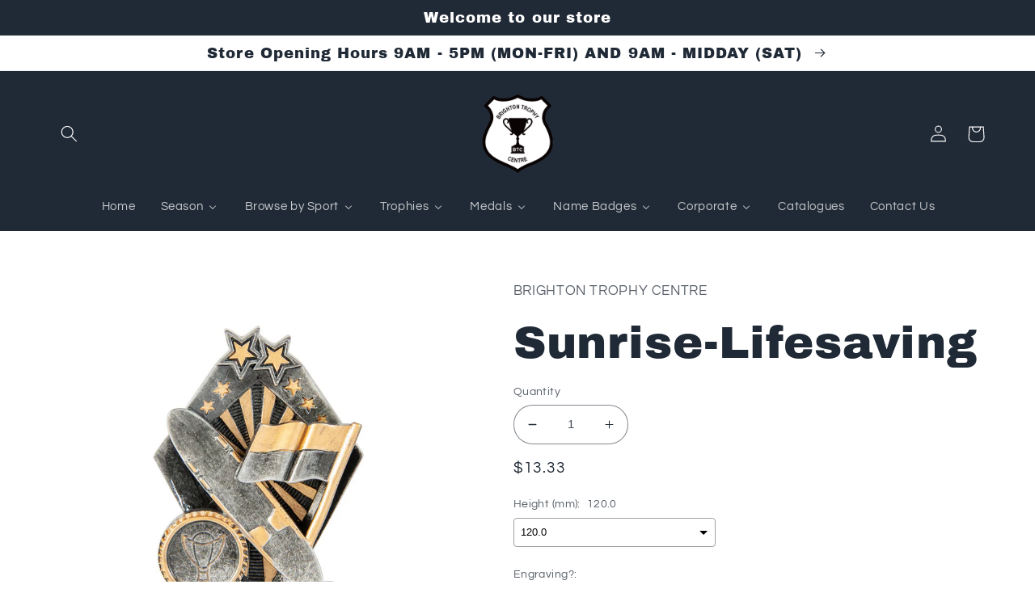

--- FILE ---
content_type: text/html; charset=utf-8
request_url: https://brightontrophycentre.com.au/products/1003-4c-hero
body_size: 45831
content:
<!doctype html>
<html class="no-js" lang="en">
  <head>
  <link rel="stylesheet" href="https://obscure-escarpment-2240.herokuapp.com/stylesheets/bcpo-front.css">
  <script>var bcpo_product={"id":8910738751742,"title":"Sunrise-Lifesaving","handle":"1003-4c-hero","description":"\u003cp\u003e\u003cstrong\u003eSunrise-Lifesaving\u003c\/strong\u003e\u003c\/p\u003e\u003cp\u003eThis award is part of the 2025 Evaton Range, exclusively at Brighton Trophy Centre. Colour: Silver-Gold. Material: Resin. Centre Holder: 25. Height: 120.0mm. Perfect for celebrating achievements in  events. Engraving available – contact us to personalise your award.\u003c\/p\u003e\u003cp\u003e\u003cstrong\u003eOrder now from Brighton Trophy Centre – fast delivery and premium quality!\u003c\/strong\u003e\u003c\/p\u003e","published_at":"2025-06-02T19:16:12+09:30","created_at":"2025-06-02T19:16:12+09:30","vendor":"Brighton Trophy Centre","type":"Classic Sculptured Trophies","tags":["100625","120.0mm","Classic Sculptured Trophies","Evaton","Evaton Summer 2025","Lifesaving","Resin","Silver-Gold","Summer","Summer 2025"],"price":1333,"price_min":1333,"price_max":1930,"available":true,"price_varies":true,"compare_at_price":null,"compare_at_price_min":0,"compare_at_price_max":0,"compare_at_price_varies":false,"variants":[{"id":46990589722878,"title":"120.0","option1":"120.0","option2":null,"option3":null,"sku":"1003-4A","requires_shipping":true,"taxable":true,"featured_image":{"id":45024972210430,"product_id":8910738751742,"position":34,"created_at":"2025-06-10T19:30:20+09:30","updated_at":"2025-06-10T19:30:20+09:30","alt":null,"width":800,"height":800,"src":"\/\/brightontrophycentre.com.au\/cdn\/shop\/files\/1003-4A_94977987-101f-40b7-a2ab-c85ab062b0db.jpg?v=1749549620","variant_ids":[46990589722878]},"available":true,"name":"Sunrise-Lifesaving - 120.0","public_title":"120.0","options":["120.0"],"price":1333,"weight":230,"compare_at_price":null,"inventory_management":null,"barcode":null,"featured_media":{"alt":null,"id":36989597286654,"position":34,"preview_image":{"aspect_ratio":1.0,"height":800,"width":800,"src":"\/\/brightontrophycentre.com.au\/cdn\/shop\/files\/1003-4A_94977987-101f-40b7-a2ab-c85ab062b0db.jpg?v=1749549620"}},"requires_selling_plan":false,"selling_plan_allocations":[]},{"id":46990589755646,"title":"140.0","option1":"140.0","option2":null,"option3":null,"sku":"1003-4B","requires_shipping":true,"taxable":true,"featured_image":{"id":45024972243198,"product_id":8910738751742,"position":35,"created_at":"2025-06-10T19:30:20+09:30","updated_at":"2025-06-10T19:30:20+09:30","alt":null,"width":800,"height":800,"src":"\/\/brightontrophycentre.com.au\/cdn\/shop\/files\/1003-4B_b711e255-865c-469f-b5dc-e4cf08b16d8c.jpg?v=1749549620","variant_ids":[46990589755646]},"available":true,"name":"Sunrise-Lifesaving - 140.0","public_title":"140.0","options":["140.0"],"price":1682,"weight":325,"compare_at_price":null,"inventory_management":null,"barcode":null,"featured_media":{"alt":null,"id":36989597319422,"position":35,"preview_image":{"aspect_ratio":1.0,"height":800,"width":800,"src":"\/\/brightontrophycentre.com.au\/cdn\/shop\/files\/1003-4B_b711e255-865c-469f-b5dc-e4cf08b16d8c.jpg?v=1749549620"}},"requires_selling_plan":false,"selling_plan_allocations":[]},{"id":46990589788414,"title":"155.0","option1":"155.0","option2":null,"option3":null,"sku":"1003-4C","requires_shipping":true,"taxable":true,"featured_image":{"id":45024972275966,"product_id":8910738751742,"position":36,"created_at":"2025-06-10T19:30:20+09:30","updated_at":"2025-06-10T19:30:20+09:30","alt":null,"width":800,"height":800,"src":"\/\/brightontrophycentre.com.au\/cdn\/shop\/files\/1003-4C_996413bb-16a4-4dac-9295-b1669f777c3e.jpg?v=1749549620","variant_ids":[46990589788414]},"available":true,"name":"Sunrise-Lifesaving - 155.0","public_title":"155.0","options":["155.0"],"price":1930,"weight":375,"compare_at_price":null,"inventory_management":null,"barcode":null,"featured_media":{"alt":null,"id":36989597352190,"position":36,"preview_image":{"aspect_ratio":1.0,"height":800,"width":800,"src":"\/\/brightontrophycentre.com.au\/cdn\/shop\/files\/1003-4C_996413bb-16a4-4dac-9295-b1669f777c3e.jpg?v=1749549620"}},"requires_selling_plan":false,"selling_plan_allocations":[]}],"images":["\/\/brightontrophycentre.com.au\/cdn\/shop\/files\/1003-4A_adec5f18-ad6e-4551-b892-9096d84cb0c1.jpg?v=1749035818","\/\/brightontrophycentre.com.au\/cdn\/shop\/files\/1003-4B_a948350c-fcc3-4f14-862b-79d391694673.jpg?v=1749035818","\/\/brightontrophycentre.com.au\/cdn\/shop\/files\/1003-4C_552b9d40-7ccc-4a00-b7df-4ea37b82d6b7.jpg?v=1749035818","\/\/brightontrophycentre.com.au\/cdn\/shop\/files\/1003-4A_9b189af8-f863-470a-a3f8-31d99e8a509d.jpg?v=1749063103","\/\/brightontrophycentre.com.au\/cdn\/shop\/files\/1003-4B_3475dd62-81c8-4e3c-8caf-e8ef6ccf1a14.jpg?v=1749063103","\/\/brightontrophycentre.com.au\/cdn\/shop\/files\/1003-4C_1990ba83-432e-40e2-9f6d-05f4559110c6.jpg?v=1749063103","\/\/brightontrophycentre.com.au\/cdn\/shop\/files\/1003-4A_d2068d6e-e71e-4814-82b8-cdfe4cd39523.jpg?v=1749104726","\/\/brightontrophycentre.com.au\/cdn\/shop\/files\/1003-4B_abb63d15-c1b8-464a-87e3-6958ccbc183a.jpg?v=1749104726","\/\/brightontrophycentre.com.au\/cdn\/shop\/files\/1003-4C_d53c520a-367a-4e5d-bc8f-bc128cd3a864.jpg?v=1749104726","\/\/brightontrophycentre.com.au\/cdn\/shop\/files\/1003-4A_8eb8c5f0-870d-4ab3-8aec-1641dd20da31.jpg?v=1749124524","\/\/brightontrophycentre.com.au\/cdn\/shop\/files\/1003-4B_29059cf4-022f-4b22-9aeb-68683498166c.jpg?v=1749124524","\/\/brightontrophycentre.com.au\/cdn\/shop\/files\/1003-4C_6492a923-bf37-4ee6-8ff9-808cef60df57.jpg?v=1749124524","\/\/brightontrophycentre.com.au\/cdn\/shop\/files\/1003-4A_97173e8c-37e5-4420-bbc5-7fcff45f1d12.jpg?v=1749207812","\/\/brightontrophycentre.com.au\/cdn\/shop\/files\/1003-4B_1e18840e-1712-4976-8db9-3e929ac27d0b.jpg?v=1749207812","\/\/brightontrophycentre.com.au\/cdn\/shop\/files\/1003-4C_7c060c14-c78f-4d79-9d8f-b69ad7b55589.jpg?v=1749207812","\/\/brightontrophycentre.com.au\/cdn\/shop\/files\/1003-4A_1028c1ad-cac8-4427-aca5-e604f61048de.jpg?v=1749218021","\/\/brightontrophycentre.com.au\/cdn\/shop\/files\/1003-4B_398d8c75-a86a-4cdc-b0c7-fe99a0cedbdf.jpg?v=1749218021","\/\/brightontrophycentre.com.au\/cdn\/shop\/files\/1003-4C_57540c84-7dbe-49f4-8d81-c2d7bfd5818f.jpg?v=1749218021","\/\/brightontrophycentre.com.au\/cdn\/shop\/files\/1003-4A_10a44f9a-8550-4784-98b4-4eced313c070.jpg?v=1749443580","\/\/brightontrophycentre.com.au\/cdn\/shop\/files\/1003-4B_e96d178d-4418-44b9-a7fc-20551313c1e3.jpg?v=1749443580","\/\/brightontrophycentre.com.au\/cdn\/shop\/files\/1003-4C_782b481f-2606-4354-8592-8b955eb35a18.jpg?v=1749443580","\/\/brightontrophycentre.com.au\/cdn\/shop\/files\/1003-4A_0038dad8-7839-4c6c-a4ff-8d3642e07dea.jpg?v=1749449650","\/\/brightontrophycentre.com.au\/cdn\/shop\/files\/1003-4B_43eb0637-97e1-48cc-89b1-38c8d53c0f2b.jpg?v=1749449650","\/\/brightontrophycentre.com.au\/cdn\/shop\/files\/1003-4C_8ec9a176-1248-4aaa-814d-615e9e52d016.jpg?v=1749449650","\/\/brightontrophycentre.com.au\/cdn\/shop\/files\/1003-4A_725565ed-6c1e-4efa-b262-280e2194ac75.jpg?v=1749455086","\/\/brightontrophycentre.com.au\/cdn\/shop\/files\/1003-4B_03f67a49-6b82-4a47-90d7-e49706cbdb7a.jpg?v=1749455086","\/\/brightontrophycentre.com.au\/cdn\/shop\/files\/1003-4C_641e8ad1-3d8e-4aa1-9199-773e0a61ace1.jpg?v=1749455086","\/\/brightontrophycentre.com.au\/cdn\/shop\/files\/1003-4A_23b4e603-46db-4612-8bde-47a081538c48.jpg?v=1749464058","\/\/brightontrophycentre.com.au\/cdn\/shop\/files\/1003-4B_00f943a3-85b6-4879-a774-6e2c344ca836.jpg?v=1749464058","\/\/brightontrophycentre.com.au\/cdn\/shop\/files\/1003-4C_09872718-2ce0-465d-a168-a6d3f14f36d4.jpg?v=1749464058","\/\/brightontrophycentre.com.au\/cdn\/shop\/files\/1003-4A_f9a0cf1c-ba58-463e-b234-e8a06d2025af.jpg?v=1749517217","\/\/brightontrophycentre.com.au\/cdn\/shop\/files\/1003-4B_d3a8c995-0091-4334-9ddc-528c86ea70a1.jpg?v=1749517217","\/\/brightontrophycentre.com.au\/cdn\/shop\/files\/1003-4C_c0dddbec-7277-485f-919c-b7adcc94d525.jpg?v=1749517217","\/\/brightontrophycentre.com.au\/cdn\/shop\/files\/1003-4A_94977987-101f-40b7-a2ab-c85ab062b0db.jpg?v=1749549620","\/\/brightontrophycentre.com.au\/cdn\/shop\/files\/1003-4B_b711e255-865c-469f-b5dc-e4cf08b16d8c.jpg?v=1749549620","\/\/brightontrophycentre.com.au\/cdn\/shop\/files\/1003-4C_996413bb-16a4-4dac-9295-b1669f777c3e.jpg?v=1749549620"],"featured_image":"\/\/brightontrophycentre.com.au\/cdn\/shop\/files\/1003-4A_adec5f18-ad6e-4551-b892-9096d84cb0c1.jpg?v=1749035818","options":["Height (mm)"],"media":[{"alt":null,"id":36961742455038,"position":1,"preview_image":{"aspect_ratio":1.0,"height":800,"width":800,"src":"\/\/brightontrophycentre.com.au\/cdn\/shop\/files\/1003-4A_adec5f18-ad6e-4551-b892-9096d84cb0c1.jpg?v=1749035818"},"aspect_ratio":1.0,"height":800,"media_type":"image","src":"\/\/brightontrophycentre.com.au\/cdn\/shop\/files\/1003-4A_adec5f18-ad6e-4551-b892-9096d84cb0c1.jpg?v=1749035818","width":800},{"alt":null,"id":36961742487806,"position":2,"preview_image":{"aspect_ratio":1.0,"height":800,"width":800,"src":"\/\/brightontrophycentre.com.au\/cdn\/shop\/files\/1003-4B_a948350c-fcc3-4f14-862b-79d391694673.jpg?v=1749035818"},"aspect_ratio":1.0,"height":800,"media_type":"image","src":"\/\/brightontrophycentre.com.au\/cdn\/shop\/files\/1003-4B_a948350c-fcc3-4f14-862b-79d391694673.jpg?v=1749035818","width":800},{"alt":null,"id":36961742520574,"position":3,"preview_image":{"aspect_ratio":1.0,"height":800,"width":800,"src":"\/\/brightontrophycentre.com.au\/cdn\/shop\/files\/1003-4C_552b9d40-7ccc-4a00-b7df-4ea37b82d6b7.jpg?v=1749035818"},"aspect_ratio":1.0,"height":800,"media_type":"image","src":"\/\/brightontrophycentre.com.au\/cdn\/shop\/files\/1003-4C_552b9d40-7ccc-4a00-b7df-4ea37b82d6b7.jpg?v=1749035818","width":800},{"alt":null,"id":36962859778302,"position":4,"preview_image":{"aspect_ratio":1.0,"height":800,"width":800,"src":"\/\/brightontrophycentre.com.au\/cdn\/shop\/files\/1003-4A_9b189af8-f863-470a-a3f8-31d99e8a509d.jpg?v=1749063103"},"aspect_ratio":1.0,"height":800,"media_type":"image","src":"\/\/brightontrophycentre.com.au\/cdn\/shop\/files\/1003-4A_9b189af8-f863-470a-a3f8-31d99e8a509d.jpg?v=1749063103","width":800},{"alt":null,"id":36962859811070,"position":5,"preview_image":{"aspect_ratio":1.0,"height":800,"width":800,"src":"\/\/brightontrophycentre.com.au\/cdn\/shop\/files\/1003-4B_3475dd62-81c8-4e3c-8caf-e8ef6ccf1a14.jpg?v=1749063103"},"aspect_ratio":1.0,"height":800,"media_type":"image","src":"\/\/brightontrophycentre.com.au\/cdn\/shop\/files\/1003-4B_3475dd62-81c8-4e3c-8caf-e8ef6ccf1a14.jpg?v=1749063103","width":800},{"alt":null,"id":36962859843838,"position":6,"preview_image":{"aspect_ratio":1.0,"height":800,"width":800,"src":"\/\/brightontrophycentre.com.au\/cdn\/shop\/files\/1003-4C_1990ba83-432e-40e2-9f6d-05f4559110c6.jpg?v=1749063103"},"aspect_ratio":1.0,"height":800,"media_type":"image","src":"\/\/brightontrophycentre.com.au\/cdn\/shop\/files\/1003-4C_1990ba83-432e-40e2-9f6d-05f4559110c6.jpg?v=1749063103","width":800},{"alt":null,"id":36964722114814,"position":7,"preview_image":{"aspect_ratio":1.0,"height":800,"width":800,"src":"\/\/brightontrophycentre.com.au\/cdn\/shop\/files\/1003-4A_d2068d6e-e71e-4814-82b8-cdfe4cd39523.jpg?v=1749104726"},"aspect_ratio":1.0,"height":800,"media_type":"image","src":"\/\/brightontrophycentre.com.au\/cdn\/shop\/files\/1003-4A_d2068d6e-e71e-4814-82b8-cdfe4cd39523.jpg?v=1749104726","width":800},{"alt":null,"id":36964722147582,"position":8,"preview_image":{"aspect_ratio":1.0,"height":800,"width":800,"src":"\/\/brightontrophycentre.com.au\/cdn\/shop\/files\/1003-4B_abb63d15-c1b8-464a-87e3-6958ccbc183a.jpg?v=1749104726"},"aspect_ratio":1.0,"height":800,"media_type":"image","src":"\/\/brightontrophycentre.com.au\/cdn\/shop\/files\/1003-4B_abb63d15-c1b8-464a-87e3-6958ccbc183a.jpg?v=1749104726","width":800},{"alt":null,"id":36964722180350,"position":9,"preview_image":{"aspect_ratio":1.0,"height":800,"width":800,"src":"\/\/brightontrophycentre.com.au\/cdn\/shop\/files\/1003-4C_d53c520a-367a-4e5d-bc8f-bc128cd3a864.jpg?v=1749104726"},"aspect_ratio":1.0,"height":800,"media_type":"image","src":"\/\/brightontrophycentre.com.au\/cdn\/shop\/files\/1003-4C_d53c520a-367a-4e5d-bc8f-bc128cd3a864.jpg?v=1749104726","width":800},{"alt":null,"id":36966032081150,"position":10,"preview_image":{"aspect_ratio":1.0,"height":800,"width":800,"src":"\/\/brightontrophycentre.com.au\/cdn\/shop\/files\/1003-4A_8eb8c5f0-870d-4ab3-8aec-1641dd20da31.jpg?v=1749124524"},"aspect_ratio":1.0,"height":800,"media_type":"image","src":"\/\/brightontrophycentre.com.au\/cdn\/shop\/files\/1003-4A_8eb8c5f0-870d-4ab3-8aec-1641dd20da31.jpg?v=1749124524","width":800},{"alt":null,"id":36966032113918,"position":11,"preview_image":{"aspect_ratio":1.0,"height":800,"width":800,"src":"\/\/brightontrophycentre.com.au\/cdn\/shop\/files\/1003-4B_29059cf4-022f-4b22-9aeb-68683498166c.jpg?v=1749124524"},"aspect_ratio":1.0,"height":800,"media_type":"image","src":"\/\/brightontrophycentre.com.au\/cdn\/shop\/files\/1003-4B_29059cf4-022f-4b22-9aeb-68683498166c.jpg?v=1749124524","width":800},{"alt":null,"id":36966032146686,"position":12,"preview_image":{"aspect_ratio":1.0,"height":800,"width":800,"src":"\/\/brightontrophycentre.com.au\/cdn\/shop\/files\/1003-4C_6492a923-bf37-4ee6-8ff9-808cef60df57.jpg?v=1749124524"},"aspect_ratio":1.0,"height":800,"media_type":"image","src":"\/\/brightontrophycentre.com.au\/cdn\/shop\/files\/1003-4C_6492a923-bf37-4ee6-8ff9-808cef60df57.jpg?v=1749124524","width":800},{"alt":null,"id":36972484165886,"position":13,"preview_image":{"aspect_ratio":1.0,"height":800,"width":800,"src":"\/\/brightontrophycentre.com.au\/cdn\/shop\/files\/1003-4A_97173e8c-37e5-4420-bbc5-7fcff45f1d12.jpg?v=1749207812"},"aspect_ratio":1.0,"height":800,"media_type":"image","src":"\/\/brightontrophycentre.com.au\/cdn\/shop\/files\/1003-4A_97173e8c-37e5-4420-bbc5-7fcff45f1d12.jpg?v=1749207812","width":800},{"alt":null,"id":36972484198654,"position":14,"preview_image":{"aspect_ratio":1.0,"height":800,"width":800,"src":"\/\/brightontrophycentre.com.au\/cdn\/shop\/files\/1003-4B_1e18840e-1712-4976-8db9-3e929ac27d0b.jpg?v=1749207812"},"aspect_ratio":1.0,"height":800,"media_type":"image","src":"\/\/brightontrophycentre.com.au\/cdn\/shop\/files\/1003-4B_1e18840e-1712-4976-8db9-3e929ac27d0b.jpg?v=1749207812","width":800},{"alt":null,"id":36972484231422,"position":15,"preview_image":{"aspect_ratio":1.0,"height":800,"width":800,"src":"\/\/brightontrophycentre.com.au\/cdn\/shop\/files\/1003-4C_7c060c14-c78f-4d79-9d8f-b69ad7b55589.jpg?v=1749207812"},"aspect_ratio":1.0,"height":800,"media_type":"image","src":"\/\/brightontrophycentre.com.au\/cdn\/shop\/files\/1003-4C_7c060c14-c78f-4d79-9d8f-b69ad7b55589.jpg?v=1749207812","width":800},{"alt":null,"id":36972776358142,"position":16,"preview_image":{"aspect_ratio":1.0,"height":800,"width":800,"src":"\/\/brightontrophycentre.com.au\/cdn\/shop\/files\/1003-4A_1028c1ad-cac8-4427-aca5-e604f61048de.jpg?v=1749218021"},"aspect_ratio":1.0,"height":800,"media_type":"image","src":"\/\/brightontrophycentre.com.au\/cdn\/shop\/files\/1003-4A_1028c1ad-cac8-4427-aca5-e604f61048de.jpg?v=1749218021","width":800},{"alt":null,"id":36972776390910,"position":17,"preview_image":{"aspect_ratio":1.0,"height":800,"width":800,"src":"\/\/brightontrophycentre.com.au\/cdn\/shop\/files\/1003-4B_398d8c75-a86a-4cdc-b0c7-fe99a0cedbdf.jpg?v=1749218021"},"aspect_ratio":1.0,"height":800,"media_type":"image","src":"\/\/brightontrophycentre.com.au\/cdn\/shop\/files\/1003-4B_398d8c75-a86a-4cdc-b0c7-fe99a0cedbdf.jpg?v=1749218021","width":800},{"alt":null,"id":36972776423678,"position":18,"preview_image":{"aspect_ratio":1.0,"height":800,"width":800,"src":"\/\/brightontrophycentre.com.au\/cdn\/shop\/files\/1003-4C_57540c84-7dbe-49f4-8d81-c2d7bfd5818f.jpg?v=1749218021"},"aspect_ratio":1.0,"height":800,"media_type":"image","src":"\/\/brightontrophycentre.com.au\/cdn\/shop\/files\/1003-4C_57540c84-7dbe-49f4-8d81-c2d7bfd5818f.jpg?v=1749218021","width":800},{"alt":null,"id":36983662280958,"position":19,"preview_image":{"aspect_ratio":1.0,"height":800,"width":800,"src":"\/\/brightontrophycentre.com.au\/cdn\/shop\/files\/1003-4A_10a44f9a-8550-4784-98b4-4eced313c070.jpg?v=1749443580"},"aspect_ratio":1.0,"height":800,"media_type":"image","src":"\/\/brightontrophycentre.com.au\/cdn\/shop\/files\/1003-4A_10a44f9a-8550-4784-98b4-4eced313c070.jpg?v=1749443580","width":800},{"alt":null,"id":36983662313726,"position":20,"preview_image":{"aspect_ratio":1.0,"height":800,"width":800,"src":"\/\/brightontrophycentre.com.au\/cdn\/shop\/files\/1003-4B_e96d178d-4418-44b9-a7fc-20551313c1e3.jpg?v=1749443580"},"aspect_ratio":1.0,"height":800,"media_type":"image","src":"\/\/brightontrophycentre.com.au\/cdn\/shop\/files\/1003-4B_e96d178d-4418-44b9-a7fc-20551313c1e3.jpg?v=1749443580","width":800},{"alt":null,"id":36983662346494,"position":21,"preview_image":{"aspect_ratio":1.0,"height":800,"width":800,"src":"\/\/brightontrophycentre.com.au\/cdn\/shop\/files\/1003-4C_782b481f-2606-4354-8592-8b955eb35a18.jpg?v=1749443580"},"aspect_ratio":1.0,"height":800,"media_type":"image","src":"\/\/brightontrophycentre.com.au\/cdn\/shop\/files\/1003-4C_782b481f-2606-4354-8592-8b955eb35a18.jpg?v=1749443580","width":800},{"alt":null,"id":36984206754046,"position":22,"preview_image":{"aspect_ratio":1.0,"height":800,"width":800,"src":"\/\/brightontrophycentre.com.au\/cdn\/shop\/files\/1003-4A_0038dad8-7839-4c6c-a4ff-8d3642e07dea.jpg?v=1749449650"},"aspect_ratio":1.0,"height":800,"media_type":"image","src":"\/\/brightontrophycentre.com.au\/cdn\/shop\/files\/1003-4A_0038dad8-7839-4c6c-a4ff-8d3642e07dea.jpg?v=1749449650","width":800},{"alt":null,"id":36984206786814,"position":23,"preview_image":{"aspect_ratio":1.0,"height":800,"width":800,"src":"\/\/brightontrophycentre.com.au\/cdn\/shop\/files\/1003-4B_43eb0637-97e1-48cc-89b1-38c8d53c0f2b.jpg?v=1749449650"},"aspect_ratio":1.0,"height":800,"media_type":"image","src":"\/\/brightontrophycentre.com.au\/cdn\/shop\/files\/1003-4B_43eb0637-97e1-48cc-89b1-38c8d53c0f2b.jpg?v=1749449650","width":800},{"alt":null,"id":36984206819582,"position":24,"preview_image":{"aspect_ratio":1.0,"height":800,"width":800,"src":"\/\/brightontrophycentre.com.au\/cdn\/shop\/files\/1003-4C_8ec9a176-1248-4aaa-814d-615e9e52d016.jpg?v=1749449650"},"aspect_ratio":1.0,"height":800,"media_type":"image","src":"\/\/brightontrophycentre.com.au\/cdn\/shop\/files\/1003-4C_8ec9a176-1248-4aaa-814d-615e9e52d016.jpg?v=1749449650","width":800},{"alt":null,"id":36984598331646,"position":25,"preview_image":{"aspect_ratio":1.0,"height":800,"width":800,"src":"\/\/brightontrophycentre.com.au\/cdn\/shop\/files\/1003-4A_725565ed-6c1e-4efa-b262-280e2194ac75.jpg?v=1749455086"},"aspect_ratio":1.0,"height":800,"media_type":"image","src":"\/\/brightontrophycentre.com.au\/cdn\/shop\/files\/1003-4A_725565ed-6c1e-4efa-b262-280e2194ac75.jpg?v=1749455086","width":800},{"alt":null,"id":36984598364414,"position":26,"preview_image":{"aspect_ratio":1.0,"height":800,"width":800,"src":"\/\/brightontrophycentre.com.au\/cdn\/shop\/files\/1003-4B_03f67a49-6b82-4a47-90d7-e49706cbdb7a.jpg?v=1749455086"},"aspect_ratio":1.0,"height":800,"media_type":"image","src":"\/\/brightontrophycentre.com.au\/cdn\/shop\/files\/1003-4B_03f67a49-6b82-4a47-90d7-e49706cbdb7a.jpg?v=1749455086","width":800},{"alt":null,"id":36984598397182,"position":27,"preview_image":{"aspect_ratio":1.0,"height":800,"width":800,"src":"\/\/brightontrophycentre.com.au\/cdn\/shop\/files\/1003-4C_641e8ad1-3d8e-4aa1-9199-773e0a61ace1.jpg?v=1749455086"},"aspect_ratio":1.0,"height":800,"media_type":"image","src":"\/\/brightontrophycentre.com.au\/cdn\/shop\/files\/1003-4C_641e8ad1-3d8e-4aa1-9199-773e0a61ace1.jpg?v=1749455086","width":800},{"alt":null,"id":36985021858046,"position":28,"preview_image":{"aspect_ratio":1.0,"height":800,"width":800,"src":"\/\/brightontrophycentre.com.au\/cdn\/shop\/files\/1003-4A_23b4e603-46db-4612-8bde-47a081538c48.jpg?v=1749464058"},"aspect_ratio":1.0,"height":800,"media_type":"image","src":"\/\/brightontrophycentre.com.au\/cdn\/shop\/files\/1003-4A_23b4e603-46db-4612-8bde-47a081538c48.jpg?v=1749464058","width":800},{"alt":null,"id":36985021890814,"position":29,"preview_image":{"aspect_ratio":1.0,"height":800,"width":800,"src":"\/\/brightontrophycentre.com.au\/cdn\/shop\/files\/1003-4B_00f943a3-85b6-4879-a774-6e2c344ca836.jpg?v=1749464058"},"aspect_ratio":1.0,"height":800,"media_type":"image","src":"\/\/brightontrophycentre.com.au\/cdn\/shop\/files\/1003-4B_00f943a3-85b6-4879-a774-6e2c344ca836.jpg?v=1749464058","width":800},{"alt":null,"id":36985021923582,"position":30,"preview_image":{"aspect_ratio":1.0,"height":800,"width":800,"src":"\/\/brightontrophycentre.com.au\/cdn\/shop\/files\/1003-4C_09872718-2ce0-465d-a168-a6d3f14f36d4.jpg?v=1749464058"},"aspect_ratio":1.0,"height":800,"media_type":"image","src":"\/\/brightontrophycentre.com.au\/cdn\/shop\/files\/1003-4C_09872718-2ce0-465d-a168-a6d3f14f36d4.jpg?v=1749464058","width":800},{"alt":null,"id":36987791802622,"position":31,"preview_image":{"aspect_ratio":1.0,"height":800,"width":800,"src":"\/\/brightontrophycentre.com.au\/cdn\/shop\/files\/1003-4A_f9a0cf1c-ba58-463e-b234-e8a06d2025af.jpg?v=1749517217"},"aspect_ratio":1.0,"height":800,"media_type":"image","src":"\/\/brightontrophycentre.com.au\/cdn\/shop\/files\/1003-4A_f9a0cf1c-ba58-463e-b234-e8a06d2025af.jpg?v=1749517217","width":800},{"alt":null,"id":36987791835390,"position":32,"preview_image":{"aspect_ratio":1.0,"height":800,"width":800,"src":"\/\/brightontrophycentre.com.au\/cdn\/shop\/files\/1003-4B_d3a8c995-0091-4334-9ddc-528c86ea70a1.jpg?v=1749517217"},"aspect_ratio":1.0,"height":800,"media_type":"image","src":"\/\/brightontrophycentre.com.au\/cdn\/shop\/files\/1003-4B_d3a8c995-0091-4334-9ddc-528c86ea70a1.jpg?v=1749517217","width":800},{"alt":null,"id":36987791868158,"position":33,"preview_image":{"aspect_ratio":1.0,"height":800,"width":800,"src":"\/\/brightontrophycentre.com.au\/cdn\/shop\/files\/1003-4C_c0dddbec-7277-485f-919c-b7adcc94d525.jpg?v=1749517217"},"aspect_ratio":1.0,"height":800,"media_type":"image","src":"\/\/brightontrophycentre.com.au\/cdn\/shop\/files\/1003-4C_c0dddbec-7277-485f-919c-b7adcc94d525.jpg?v=1749517217","width":800},{"alt":null,"id":36989597286654,"position":34,"preview_image":{"aspect_ratio":1.0,"height":800,"width":800,"src":"\/\/brightontrophycentre.com.au\/cdn\/shop\/files\/1003-4A_94977987-101f-40b7-a2ab-c85ab062b0db.jpg?v=1749549620"},"aspect_ratio":1.0,"height":800,"media_type":"image","src":"\/\/brightontrophycentre.com.au\/cdn\/shop\/files\/1003-4A_94977987-101f-40b7-a2ab-c85ab062b0db.jpg?v=1749549620","width":800},{"alt":null,"id":36989597319422,"position":35,"preview_image":{"aspect_ratio":1.0,"height":800,"width":800,"src":"\/\/brightontrophycentre.com.au\/cdn\/shop\/files\/1003-4B_b711e255-865c-469f-b5dc-e4cf08b16d8c.jpg?v=1749549620"},"aspect_ratio":1.0,"height":800,"media_type":"image","src":"\/\/brightontrophycentre.com.au\/cdn\/shop\/files\/1003-4B_b711e255-865c-469f-b5dc-e4cf08b16d8c.jpg?v=1749549620","width":800},{"alt":null,"id":36989597352190,"position":36,"preview_image":{"aspect_ratio":1.0,"height":800,"width":800,"src":"\/\/brightontrophycentre.com.au\/cdn\/shop\/files\/1003-4C_996413bb-16a4-4dac-9295-b1669f777c3e.jpg?v=1749549620"},"aspect_ratio":1.0,"height":800,"media_type":"image","src":"\/\/brightontrophycentre.com.au\/cdn\/shop\/files\/1003-4C_996413bb-16a4-4dac-9295-b1669f777c3e.jpg?v=1749549620","width":800}],"requires_selling_plan":false,"selling_plan_groups":[],"content":"\u003cp\u003e\u003cstrong\u003eSunrise-Lifesaving\u003c\/strong\u003e\u003c\/p\u003e\u003cp\u003eThis award is part of the 2025 Evaton Range, exclusively at Brighton Trophy Centre. Colour: Silver-Gold. Material: Resin. Centre Holder: 25. Height: 120.0mm. Perfect for celebrating achievements in  events. Engraving available – contact us to personalise your award.\u003c\/p\u003e\u003cp\u003e\u003cstrong\u003eOrder now from Brighton Trophy Centre – fast delivery and premium quality!\u003c\/strong\u003e\u003c\/p\u003e"}; var bcpo_data={"product_id":"8036403380478","virtual_options":[{"title":"Engraving?","type":"checkboxes","unique":"_k1j4jgdw1","conditional_option":"","conditional_value":"","multiselect_operator":"","multiselect_number":"","values":[{"key":"Yes","price":"5"}]},{"title":"Engraving Type","type":"default","unique":"_gul3qjxf8","preselect_value":"","conditional_option":"_k1j4jgdw1","conditional_value":"Yes","required":"on","values":[{"key":"Traditional Engraving","price":""},{"key":"Sublimation","price":""}]},{"title":"","type":"instructions","unique":"_rg9gztnxk","conditional_option":"_gul3qjxf8","conditional_value":"Traditional Engraving","values":[{"key":"<a href=\"/pages/what-is-traditional-engraving\"target=\"_blank\">What is Traditional Engraving?</a>"}]},{"title":"Sublimation","type":"instructions","unique":"_2yg8rd73p","conditional_option":"_gul3qjxf8","conditional_value":"Sublimation","values":[{"key":"<a href=\"/pages/what-is-sublimation\"target=\"_blank\">What is Sublimation?</a>\r\n"}]},{"title":"Single Award Text","type":"textarea","unique":"_eyfjnzlnl","conditional_option":"_k1j4jgdw1","conditional_value":"Yes","maxlength":"140","values":[{"key":"","price":""}]},{"title":"I would like to supply engraving details at a later date","type":"checkboxes","unique":"_j513e7bgq","conditional_option":"_k1j4jgdw1","conditional_value":"Yes","multiselect_operator":"","multiselect_number":"","values":[{"key":"Yes","price":""}]},{"title":"Upload Multiple Awards Spreadsheet (.xls, .csv)","type":"file","unique":"_eryfam97u","conditional_option":"_k1j4jgdw1","conditional_value":"Yes","values":[{"key":"","price":""}]},{"title":"Upload Your Logo (.png file)","type":"file","unique":"_w6y1olawl","conditional_option":"_k1j4jgdw1","conditional_value":"Yes","values":[{"key":"","price":""}]}]}; var bcpo_settings={"fallback":"default","auto_select":"on","load_main_image":"on","replaceImage":"on","border_style":"round","tooltips":"show","sold_out_style":"transparent","theme":"light","jumbo_colors":"medium","jumbo_images":"medium","circle_swatches":"","inventory_style":"amazon","override_ajax":"on","add_price_addons":"off","theme2":"on","money_format2":"${{amount}} AUD","money_format_without_currency":"${{amount}}","show_currency":"off","file_upload_warning":"off","global_auto_image_options":"","global_color_options":"","global_colors":[{"key":"","value":"ecf42f"}],"shop_currency":"AUD"};var inventory_quantity = [];inventory_quantity.push(0);inventory_quantity.push(0);inventory_quantity.push(0);if(bcpo_product) { for (var i = 0; i < bcpo_product.variants.length; i += 1) { bcpo_product.variants[i].inventory_quantity = inventory_quantity[i]; }}window.bcpo = window.bcpo || {}; bcpo.cart = {"note":null,"attributes":{},"original_total_price":0,"total_price":0,"total_discount":0,"total_weight":0.0,"item_count":0,"items":[],"requires_shipping":false,"currency":"AUD","items_subtotal_price":0,"cart_level_discount_applications":[],"checkout_charge_amount":0}; bcpo.ogFormData = FormData;</script>
    <meta charset="utf-8">
    <meta http-equiv="X-UA-Compatible" content="IE=edge">
    <meta name="viewport" content="width=device-width,initial-scale=1">
    <meta name="theme-color" content="">
    <link rel="canonical" href="https://brightontrophycentre.com.au/products/1003-4c-hero">
    <link rel="preconnect" href="https://cdn.shopify.com" crossorigin><link rel="icon" type="image/png" href="//brightontrophycentre.com.au/cdn/shop/files/cropped-BTC-LOGO-1-for-web_33684d30-821e-43e6-94be-dab62cac6865.png?crop=center&height=32&v=1658894535&width=32"><link rel="preconnect" href="https://fonts.shopifycdn.com" crossorigin><title>
      Sunrise-Lifesaving 120mm
 &ndash; Brighton Trophy Centre</title>

    
      <meta name="description" content="Cost competitive quality finish participation award">
    

    

<meta property="og:site_name" content="Brighton Trophy Centre">
<meta property="og:url" content="https://brightontrophycentre.com.au/products/1003-4c-hero">
<meta property="og:title" content="Sunrise-Lifesaving 120mm">
<meta property="og:type" content="product">
<meta property="og:description" content="Cost competitive quality finish participation award"><meta property="og:image" content="http://brightontrophycentre.com.au/cdn/shop/files/1003-4A_adec5f18-ad6e-4551-b892-9096d84cb0c1.jpg?v=1749035818">
  <meta property="og:image:secure_url" content="https://brightontrophycentre.com.au/cdn/shop/files/1003-4A_adec5f18-ad6e-4551-b892-9096d84cb0c1.jpg?v=1749035818">
  <meta property="og:image:width" content="800">
  <meta property="og:image:height" content="800"><meta property="og:price:amount" content="13.33">
  <meta property="og:price:currency" content="AUD"><meta name="twitter:card" content="summary_large_image">
<meta name="twitter:title" content="Sunrise-Lifesaving 120mm">
<meta name="twitter:description" content="Cost competitive quality finish participation award">


    <script src="//brightontrophycentre.com.au/cdn/shop/t/3/assets/global.js?v=24850326154503943211654584328" defer="defer"></script>
    <script>window.performance && window.performance.mark && window.performance.mark('shopify.content_for_header.start');</script><meta name="google-site-verification" content="cpqi_h5n3lQqwJlh3g79TMeavv6ELHsa0uYIYzP3EoQ">
<meta id="shopify-digital-wallet" name="shopify-digital-wallet" content="/64804094206/digital_wallets/dialog">
<meta name="shopify-checkout-api-token" content="97a5af9abd5f8074a6bf54195aa19cf1">
<link rel="alternate" type="application/json+oembed" href="https://brightontrophycentre.com.au/products/1003-4c-hero.oembed">
<script async="async" src="/checkouts/internal/preloads.js?locale=en-AU"></script>
<link rel="preconnect" href="https://shop.app" crossorigin="anonymous">
<script async="async" src="https://shop.app/checkouts/internal/preloads.js?locale=en-AU&shop_id=64804094206" crossorigin="anonymous"></script>
<script id="shopify-features" type="application/json">{"accessToken":"97a5af9abd5f8074a6bf54195aa19cf1","betas":["rich-media-storefront-analytics"],"domain":"brightontrophycentre.com.au","predictiveSearch":true,"shopId":64804094206,"locale":"en"}</script>
<script>var Shopify = Shopify || {};
Shopify.shop = "brighton-trophy-centre-1.myshopify.com";
Shopify.locale = "en";
Shopify.currency = {"active":"AUD","rate":"1.0"};
Shopify.country = "AU";
Shopify.theme = {"name":"Refresh - BTC 1","id":133179048190,"schema_name":"Refresh","schema_version":"1.0.0","theme_store_id":1567,"role":"main"};
Shopify.theme.handle = "null";
Shopify.theme.style = {"id":null,"handle":null};
Shopify.cdnHost = "brightontrophycentre.com.au/cdn";
Shopify.routes = Shopify.routes || {};
Shopify.routes.root = "/";</script>
<script type="module">!function(o){(o.Shopify=o.Shopify||{}).modules=!0}(window);</script>
<script>!function(o){function n(){var o=[];function n(){o.push(Array.prototype.slice.apply(arguments))}return n.q=o,n}var t=o.Shopify=o.Shopify||{};t.loadFeatures=n(),t.autoloadFeatures=n()}(window);</script>
<script>
  window.ShopifyPay = window.ShopifyPay || {};
  window.ShopifyPay.apiHost = "shop.app\/pay";
  window.ShopifyPay.redirectState = null;
</script>
<script id="shop-js-analytics" type="application/json">{"pageType":"product"}</script>
<script defer="defer" async type="module" src="//brightontrophycentre.com.au/cdn/shopifycloud/shop-js/modules/v2/client.init-shop-cart-sync_C5BV16lS.en.esm.js"></script>
<script defer="defer" async type="module" src="//brightontrophycentre.com.au/cdn/shopifycloud/shop-js/modules/v2/chunk.common_CygWptCX.esm.js"></script>
<script type="module">
  await import("//brightontrophycentre.com.au/cdn/shopifycloud/shop-js/modules/v2/client.init-shop-cart-sync_C5BV16lS.en.esm.js");
await import("//brightontrophycentre.com.au/cdn/shopifycloud/shop-js/modules/v2/chunk.common_CygWptCX.esm.js");

  window.Shopify.SignInWithShop?.initShopCartSync?.({"fedCMEnabled":true,"windoidEnabled":true});

</script>
<script>
  window.Shopify = window.Shopify || {};
  if (!window.Shopify.featureAssets) window.Shopify.featureAssets = {};
  window.Shopify.featureAssets['shop-js'] = {"shop-cart-sync":["modules/v2/client.shop-cart-sync_ZFArdW7E.en.esm.js","modules/v2/chunk.common_CygWptCX.esm.js"],"init-fed-cm":["modules/v2/client.init-fed-cm_CmiC4vf6.en.esm.js","modules/v2/chunk.common_CygWptCX.esm.js"],"shop-button":["modules/v2/client.shop-button_tlx5R9nI.en.esm.js","modules/v2/chunk.common_CygWptCX.esm.js"],"shop-cash-offers":["modules/v2/client.shop-cash-offers_DOA2yAJr.en.esm.js","modules/v2/chunk.common_CygWptCX.esm.js","modules/v2/chunk.modal_D71HUcav.esm.js"],"init-windoid":["modules/v2/client.init-windoid_sURxWdc1.en.esm.js","modules/v2/chunk.common_CygWptCX.esm.js"],"shop-toast-manager":["modules/v2/client.shop-toast-manager_ClPi3nE9.en.esm.js","modules/v2/chunk.common_CygWptCX.esm.js"],"init-shop-email-lookup-coordinator":["modules/v2/client.init-shop-email-lookup-coordinator_B8hsDcYM.en.esm.js","modules/v2/chunk.common_CygWptCX.esm.js"],"init-shop-cart-sync":["modules/v2/client.init-shop-cart-sync_C5BV16lS.en.esm.js","modules/v2/chunk.common_CygWptCX.esm.js"],"avatar":["modules/v2/client.avatar_BTnouDA3.en.esm.js"],"pay-button":["modules/v2/client.pay-button_FdsNuTd3.en.esm.js","modules/v2/chunk.common_CygWptCX.esm.js"],"init-customer-accounts":["modules/v2/client.init-customer-accounts_DxDtT_ad.en.esm.js","modules/v2/client.shop-login-button_C5VAVYt1.en.esm.js","modules/v2/chunk.common_CygWptCX.esm.js","modules/v2/chunk.modal_D71HUcav.esm.js"],"init-shop-for-new-customer-accounts":["modules/v2/client.init-shop-for-new-customer-accounts_ChsxoAhi.en.esm.js","modules/v2/client.shop-login-button_C5VAVYt1.en.esm.js","modules/v2/chunk.common_CygWptCX.esm.js","modules/v2/chunk.modal_D71HUcav.esm.js"],"shop-login-button":["modules/v2/client.shop-login-button_C5VAVYt1.en.esm.js","modules/v2/chunk.common_CygWptCX.esm.js","modules/v2/chunk.modal_D71HUcav.esm.js"],"init-customer-accounts-sign-up":["modules/v2/client.init-customer-accounts-sign-up_CPSyQ0Tj.en.esm.js","modules/v2/client.shop-login-button_C5VAVYt1.en.esm.js","modules/v2/chunk.common_CygWptCX.esm.js","modules/v2/chunk.modal_D71HUcav.esm.js"],"shop-follow-button":["modules/v2/client.shop-follow-button_Cva4Ekp9.en.esm.js","modules/v2/chunk.common_CygWptCX.esm.js","modules/v2/chunk.modal_D71HUcav.esm.js"],"checkout-modal":["modules/v2/client.checkout-modal_BPM8l0SH.en.esm.js","modules/v2/chunk.common_CygWptCX.esm.js","modules/v2/chunk.modal_D71HUcav.esm.js"],"lead-capture":["modules/v2/client.lead-capture_Bi8yE_yS.en.esm.js","modules/v2/chunk.common_CygWptCX.esm.js","modules/v2/chunk.modal_D71HUcav.esm.js"],"shop-login":["modules/v2/client.shop-login_D6lNrXab.en.esm.js","modules/v2/chunk.common_CygWptCX.esm.js","modules/v2/chunk.modal_D71HUcav.esm.js"],"payment-terms":["modules/v2/client.payment-terms_CZxnsJam.en.esm.js","modules/v2/chunk.common_CygWptCX.esm.js","modules/v2/chunk.modal_D71HUcav.esm.js"]};
</script>
<script>(function() {
  var isLoaded = false;
  function asyncLoad() {
    if (isLoaded) return;
    isLoaded = true;
    var urls = ["\/\/cdn.shopify.com\/proxy\/bf2e14ac979e7bfca7a6c814903ffd7649771d7264c4cca22645c2cc99b38ea1\/obscure-escarpment-2240.herokuapp.com\/js\/best_custom_product_options.js?shop=brighton-trophy-centre-1.myshopify.com\u0026sp-cache-control=cHVibGljLCBtYXgtYWdlPTkwMA","https:\/\/cdnbspa.spicegems.com\/js\/serve\/shop\/brighton-trophy-centre-1.myshopify.com\/index_7c9d644d963066d33776e4f4f73818aeeb014c53.js?v=infytonow807\u0026shop=brighton-trophy-centre-1.myshopify.com"];
    for (var i = 0; i < urls.length; i++) {
      var s = document.createElement('script');
      s.type = 'text/javascript';
      s.async = true;
      s.src = urls[i];
      var x = document.getElementsByTagName('script')[0];
      x.parentNode.insertBefore(s, x);
    }
  };
  if(window.attachEvent) {
    window.attachEvent('onload', asyncLoad);
  } else {
    window.addEventListener('load', asyncLoad, false);
  }
})();</script>
<script id="__st">var __st={"a":64804094206,"offset":37800,"reqid":"2316a690-917e-43e2-b318-b823099ce58b-1768678711","pageurl":"brightontrophycentre.com.au\/products\/1003-4c-hero","u":"734f144d8694","p":"product","rtyp":"product","rid":8910738751742};</script>
<script>window.ShopifyPaypalV4VisibilityTracking = true;</script>
<script id="captcha-bootstrap">!function(){'use strict';const t='contact',e='account',n='new_comment',o=[[t,t],['blogs',n],['comments',n],[t,'customer']],c=[[e,'customer_login'],[e,'guest_login'],[e,'recover_customer_password'],[e,'create_customer']],r=t=>t.map((([t,e])=>`form[action*='/${t}']:not([data-nocaptcha='true']) input[name='form_type'][value='${e}']`)).join(','),a=t=>()=>t?[...document.querySelectorAll(t)].map((t=>t.form)):[];function s(){const t=[...o],e=r(t);return a(e)}const i='password',u='form_key',d=['recaptcha-v3-token','g-recaptcha-response','h-captcha-response',i],f=()=>{try{return window.sessionStorage}catch{return}},m='__shopify_v',_=t=>t.elements[u];function p(t,e,n=!1){try{const o=window.sessionStorage,c=JSON.parse(o.getItem(e)),{data:r}=function(t){const{data:e,action:n}=t;return t[m]||n?{data:e,action:n}:{data:t,action:n}}(c);for(const[e,n]of Object.entries(r))t.elements[e]&&(t.elements[e].value=n);n&&o.removeItem(e)}catch(o){console.error('form repopulation failed',{error:o})}}const l='form_type',E='cptcha';function T(t){t.dataset[E]=!0}const w=window,h=w.document,L='Shopify',v='ce_forms',y='captcha';let A=!1;((t,e)=>{const n=(g='f06e6c50-85a8-45c8-87d0-21a2b65856fe',I='https://cdn.shopify.com/shopifycloud/storefront-forms-hcaptcha/ce_storefront_forms_captcha_hcaptcha.v1.5.2.iife.js',D={infoText:'Protected by hCaptcha',privacyText:'Privacy',termsText:'Terms'},(t,e,n)=>{const o=w[L][v],c=o.bindForm;if(c)return c(t,g,e,D).then(n);var r;o.q.push([[t,g,e,D],n]),r=I,A||(h.body.append(Object.assign(h.createElement('script'),{id:'captcha-provider',async:!0,src:r})),A=!0)});var g,I,D;w[L]=w[L]||{},w[L][v]=w[L][v]||{},w[L][v].q=[],w[L][y]=w[L][y]||{},w[L][y].protect=function(t,e){n(t,void 0,e),T(t)},Object.freeze(w[L][y]),function(t,e,n,w,h,L){const[v,y,A,g]=function(t,e,n){const i=e?o:[],u=t?c:[],d=[...i,...u],f=r(d),m=r(i),_=r(d.filter((([t,e])=>n.includes(e))));return[a(f),a(m),a(_),s()]}(w,h,L),I=t=>{const e=t.target;return e instanceof HTMLFormElement?e:e&&e.form},D=t=>v().includes(t);t.addEventListener('submit',(t=>{const e=I(t);if(!e)return;const n=D(e)&&!e.dataset.hcaptchaBound&&!e.dataset.recaptchaBound,o=_(e),c=g().includes(e)&&(!o||!o.value);(n||c)&&t.preventDefault(),c&&!n&&(function(t){try{if(!f())return;!function(t){const e=f();if(!e)return;const n=_(t);if(!n)return;const o=n.value;o&&e.removeItem(o)}(t);const e=Array.from(Array(32),(()=>Math.random().toString(36)[2])).join('');!function(t,e){_(t)||t.append(Object.assign(document.createElement('input'),{type:'hidden',name:u})),t.elements[u].value=e}(t,e),function(t,e){const n=f();if(!n)return;const o=[...t.querySelectorAll(`input[type='${i}']`)].map((({name:t})=>t)),c=[...d,...o],r={};for(const[a,s]of new FormData(t).entries())c.includes(a)||(r[a]=s);n.setItem(e,JSON.stringify({[m]:1,action:t.action,data:r}))}(t,e)}catch(e){console.error('failed to persist form',e)}}(e),e.submit())}));const S=(t,e)=>{t&&!t.dataset[E]&&(n(t,e.some((e=>e===t))),T(t))};for(const o of['focusin','change'])t.addEventListener(o,(t=>{const e=I(t);D(e)&&S(e,y())}));const B=e.get('form_key'),M=e.get(l),P=B&&M;t.addEventListener('DOMContentLoaded',(()=>{const t=y();if(P)for(const e of t)e.elements[l].value===M&&p(e,B);[...new Set([...A(),...v().filter((t=>'true'===t.dataset.shopifyCaptcha))])].forEach((e=>S(e,t)))}))}(h,new URLSearchParams(w.location.search),n,t,e,['guest_login'])})(!0,!0)}();</script>
<script integrity="sha256-4kQ18oKyAcykRKYeNunJcIwy7WH5gtpwJnB7kiuLZ1E=" data-source-attribution="shopify.loadfeatures" defer="defer" src="//brightontrophycentre.com.au/cdn/shopifycloud/storefront/assets/storefront/load_feature-a0a9edcb.js" crossorigin="anonymous"></script>
<script crossorigin="anonymous" defer="defer" src="//brightontrophycentre.com.au/cdn/shopifycloud/storefront/assets/shopify_pay/storefront-65b4c6d7.js?v=20250812"></script>
<script data-source-attribution="shopify.dynamic_checkout.dynamic.init">var Shopify=Shopify||{};Shopify.PaymentButton=Shopify.PaymentButton||{isStorefrontPortableWallets:!0,init:function(){window.Shopify.PaymentButton.init=function(){};var t=document.createElement("script");t.src="https://brightontrophycentre.com.au/cdn/shopifycloud/portable-wallets/latest/portable-wallets.en.js",t.type="module",document.head.appendChild(t)}};
</script>
<script data-source-attribution="shopify.dynamic_checkout.buyer_consent">
  function portableWalletsHideBuyerConsent(e){var t=document.getElementById("shopify-buyer-consent"),n=document.getElementById("shopify-subscription-policy-button");t&&n&&(t.classList.add("hidden"),t.setAttribute("aria-hidden","true"),n.removeEventListener("click",e))}function portableWalletsShowBuyerConsent(e){var t=document.getElementById("shopify-buyer-consent"),n=document.getElementById("shopify-subscription-policy-button");t&&n&&(t.classList.remove("hidden"),t.removeAttribute("aria-hidden"),n.addEventListener("click",e))}window.Shopify?.PaymentButton&&(window.Shopify.PaymentButton.hideBuyerConsent=portableWalletsHideBuyerConsent,window.Shopify.PaymentButton.showBuyerConsent=portableWalletsShowBuyerConsent);
</script>
<script data-source-attribution="shopify.dynamic_checkout.cart.bootstrap">document.addEventListener("DOMContentLoaded",(function(){function t(){return document.querySelector("shopify-accelerated-checkout-cart, shopify-accelerated-checkout")}if(t())Shopify.PaymentButton.init();else{new MutationObserver((function(e,n){t()&&(Shopify.PaymentButton.init(),n.disconnect())})).observe(document.body,{childList:!0,subtree:!0})}}));
</script>
<link id="shopify-accelerated-checkout-styles" rel="stylesheet" media="screen" href="https://brightontrophycentre.com.au/cdn/shopifycloud/portable-wallets/latest/accelerated-checkout-backwards-compat.css" crossorigin="anonymous">
<style id="shopify-accelerated-checkout-cart">
        #shopify-buyer-consent {
  margin-top: 1em;
  display: inline-block;
  width: 100%;
}

#shopify-buyer-consent.hidden {
  display: none;
}

#shopify-subscription-policy-button {
  background: none;
  border: none;
  padding: 0;
  text-decoration: underline;
  font-size: inherit;
  cursor: pointer;
}

#shopify-subscription-policy-button::before {
  box-shadow: none;
}

      </style>
<script id="sections-script" data-sections="product-recommendations,header,footer" defer="defer" src="//brightontrophycentre.com.au/cdn/shop/t/3/compiled_assets/scripts.js?2885"></script>
<script>window.performance && window.performance.mark && window.performance.mark('shopify.content_for_header.end');</script>
  <script id="vopo-head">(function () {
	if (((document.documentElement.innerHTML.includes('asyncLoad') && !document.documentElement.innerHTML.includes('\\/obscure' + '-escarpment-2240')) || (window.bcpo && bcpo.disabled)) && !window.location.href.match(/[&?]yesbcpo/)) return;
	var script = document.createElement('script');
	var reg = new RegExp('\\\\/\\\\/cdn\\.shopify\\.com\\\\/proxy\\\\/[a-z0-9]+\\\\/obscure-escarpment-2240\\.herokuapp\\.com\\\\/js\\\\/best_custom_product_options\\.js[^"]+');
	var match = reg.exec(document.documentElement.innerHTML);
	script.src = match[0].split('\\').join('').replace('%3f', '?').replace('u0026', '&');
	var vopoHead = document.getElementById('vopo-head'); vopoHead.parentNode.insertBefore(script, vopoHead);
})();
</script>

    <style data-shopify>
      @font-face {
  font-family: Questrial;
  font-weight: 400;
  font-style: normal;
  font-display: swap;
  src: url("//brightontrophycentre.com.au/cdn/fonts/questrial/questrial_n4.66abac5d8209a647b4bf8089b0451928ef144c07.woff2") format("woff2"),
       url("//brightontrophycentre.com.au/cdn/fonts/questrial/questrial_n4.e86c53e77682db9bf4b0ee2dd71f214dc16adda4.woff") format("woff");
}

      
      
      
      @font-face {
  font-family: "Archivo Black";
  font-weight: 400;
  font-style: normal;
  font-display: swap;
  src: url("//brightontrophycentre.com.au/cdn/fonts/archivo_black/archivoblack_n4.b08d53f45e5ceb17a38677219b15fcdd9c5f3519.woff2") format("woff2"),
       url("//brightontrophycentre.com.au/cdn/fonts/archivo_black/archivoblack_n4.f60f1927c27470e666802dedb7cb371f393082b1.woff") format("woff");
}


      :root {
        --font-body-family: Questrial, sans-serif;
        --font-body-style: normal;
        --font-body-weight: 400;
        --font-body-weight-bold: 700;

        --font-heading-family: "Archivo Black", sans-serif;
        --font-heading-style: normal;
        --font-heading-weight: 400;

        --font-body-scale: 1.05;
        --font-heading-scale: 1.3333333333333333;

        --color-base-text: 32, 42, 54;
        --color-shadow: 32, 42, 54;
        --color-base-background-1: 255, 255, 255;
        --color-base-background-2: 255, 255, 255;
        --color-base-solid-button-labels: 255, 255, 255;
        --color-base-outline-button-labels: 14, 27, 77;
        --color-base-accent-1: 255, 112, 98;
        --color-base-accent-2: 69, 69, 69;
        --payment-terms-background-color: #ffffff;

        --gradient-base-background-1: #ffffff;
        --gradient-base-background-2: #FFFFFF;
        --gradient-base-accent-1: linear-gradient(0deg, rgba(164, 164, 164, 1), rgba(255, 204, 75, 1) 100%);
        --gradient-base-accent-2: radial-gradient(rgba(255, 112, 98, 1), rgba(255, 184, 106, 1) 73.741%, rgba(255, 204, 75, 1) 100%);

        --media-padding: px;
        --media-border-opacity: 0.1;
        --media-border-width: 0px;
        --media-radius: 20px;
        --media-shadow-opacity: 0.0;
        --media-shadow-horizontal-offset: 0px;
        --media-shadow-vertical-offset: 4px;
        --media-shadow-blur-radius: 5px;
        --media-shadow-visible: 0;

        --page-width: 120rem;
        --page-width-margin: 0rem;

        --card-image-padding: 1.6rem;
        --card-corner-radius: 1.8rem;
        --card-text-alignment: left;
        --card-border-width: 0.1rem;
        --card-border-opacity: 1.0;
        --card-shadow-opacity: 0.0;
        --card-shadow-horizontal-offset: 0.0rem;
        --card-shadow-vertical-offset: 0.4rem;
        --card-shadow-blur-radius: 0.5rem;

        --badge-corner-radius: 0.0rem;

        --popup-border-width: 1px;
        --popup-border-opacity: 0.1;
        --popup-corner-radius: 18px;
        --popup-shadow-opacity: 0.0;
        --popup-shadow-horizontal-offset: 0px;
        --popup-shadow-vertical-offset: 4px;
        --popup-shadow-blur-radius: 5px;

        --drawer-border-width: 0px;
        --drawer-border-opacity: 0.1;
        --drawer-shadow-opacity: 0.0;
        --drawer-shadow-horizontal-offset: 0px;
        --drawer-shadow-vertical-offset: 4px;
        --drawer-shadow-blur-radius: 5px;

        --spacing-sections-desktop: 0px;
        --spacing-sections-mobile: 0px;

        --grid-desktop-vertical-spacing: 28px;
        --grid-desktop-horizontal-spacing: 28px;
        --grid-mobile-vertical-spacing: 14px;
        --grid-mobile-horizontal-spacing: 14px;

        --text-boxes-border-opacity: 0.1;
        --text-boxes-border-width: 0px;
        --text-boxes-radius: 20px;
        --text-boxes-shadow-opacity: 0.0;
        --text-boxes-shadow-horizontal-offset: 0px;
        --text-boxes-shadow-vertical-offset: 4px;
        --text-boxes-shadow-blur-radius: 5px;

        --buttons-radius: 40px;
        --buttons-radius-outset: 41px;
        --buttons-border-width: 1px;
        --buttons-border-opacity: 1.0;
        --buttons-shadow-opacity: 0.0;
        --buttons-shadow-horizontal-offset: 0px;
        --buttons-shadow-vertical-offset: 4px;
        --buttons-shadow-blur-radius: 5px;
        --buttons-border-offset: 0.3px;

        --inputs-radius: 26px;
        --inputs-border-width: 1px;
        --inputs-border-opacity: 0.55;
        --inputs-shadow-opacity: 0.0;
        --inputs-shadow-horizontal-offset: 0px;
        --inputs-margin-offset: 0px;
        --inputs-shadow-vertical-offset: 4px;
        --inputs-shadow-blur-radius: 5px;
        --inputs-radius-outset: 27px;

        --variant-pills-radius: 40px;
        --variant-pills-border-width: 1px;
        --variant-pills-border-opacity: 0.55;
        --variant-pills-shadow-opacity: 0.0;
        --variant-pills-shadow-horizontal-offset: 0px;
        --variant-pills-shadow-vertical-offset: 4px;
        --variant-pills-shadow-blur-radius: 5px;
      }

      *,
      *::before,
      *::after {
        box-sizing: inherit;
      }

      html {
        box-sizing: border-box;
        font-size: calc(var(--font-body-scale) * 62.5%);
        height: 100%;
      }

      body {
        display: grid;
        grid-template-rows: auto auto 1fr auto;
        grid-template-columns: 100%;
        min-height: 100%;
        margin: 0;
        font-size: 1.5rem;
        letter-spacing: 0.06rem;
        line-height: calc(1 + 0.8 / var(--font-body-scale));
        font-family: var(--font-body-family);
        font-style: var(--font-body-style);
        font-weight: var(--font-body-weight);
      }

      @media screen and (min-width: 750px) {
        body {
          font-size: 1.6rem;
        }
      }
    </style>

    <link href="//brightontrophycentre.com.au/cdn/shop/t/3/assets/base.css?v=7723521771849799541654584346" rel="stylesheet" type="text/css" media="all" />
<link rel="preload" as="font" href="//brightontrophycentre.com.au/cdn/fonts/questrial/questrial_n4.66abac5d8209a647b4bf8089b0451928ef144c07.woff2" type="font/woff2" crossorigin><link rel="preload" as="font" href="//brightontrophycentre.com.au/cdn/fonts/archivo_black/archivoblack_n4.b08d53f45e5ceb17a38677219b15fcdd9c5f3519.woff2" type="font/woff2" crossorigin><link rel="stylesheet" href="//brightontrophycentre.com.au/cdn/shop/t/3/assets/component-predictive-search.css?v=165644661289088488651654584324" media="print" onload="this.media='all'"><script>document.documentElement.className = document.documentElement.className.replace('no-js', 'js');
    if (Shopify.designMode) {
      document.documentElement.classList.add('shopify-design-mode');
    }
    </script>
    <script src="https://shopoe.net/app.js"></script>
<script src="https://ajax.googleapis.com/ajax/libs/jquery/3.3.1/jquery.min.js"></script>
<script>
setTimeout(function(){
    var customVariantId = '43459037790462';
    $.ajax({
        type: 'GET',
        url: '/cart.js',
        dataType: 'json',
        success: function (data) {
            var allCount = 0;
            var customCount = 0;

            var items = data['items'];
            for (i = 0; i < items.length; i++) {
                var itemQuantity = items[i]['quantity'];
                allCount += itemQuantity;
                if (items[i]['variant_id'] == customVariantId) {
                    customCount += itemQuantity;
                }
            }

            if (customCount > 0) {
                var realCount = allCount - customCount;
                $('#CartCount > span').html(realCount);
                $('.total_count_ajax').html(realCount);
                $('.desk_count').html(realCount);
                $('.cart-count').html(realCount);
                $('.header__cart-count-bubble span').html(realCount);
                $('.site-header__cart #CartCount').html(realCount);
                $('.cart-count-js').html(realCount);
                $('#CartToggleItemCount').html(realCount);
                $('.tt-cart .tt-badge-cart').html(realCount);
                $('.mini-cart-wrap .item-count').html(realCount);
                $('.js-cart-count, .cart--external--total-items').html(realCount);

                //Dawn Theme
                $('.cart-count-bubble > span').html(realCount);
                $('.woodmart-cart-number').html(realCount);
                $('.Header__CartCount').html(realCount);
            }
        }
    });
}, 1500);

setInterval(function(){
    $('.Cart__ItemList .CartItem, .ajaxcart__row .grid__item, .page-width .grid__item, .product-list .product, .grid-uniform .grid-item, ul.mini-products-list li.item, .shopify-mini-cart-item.mini_cart_item, .CartItem, .cart-item, .mini_cart_item').each(function(){
        if ($(this).html().search('__customized-items') > -1) {
            $(this).fadeOut(0);
        }
    });
}, 150);
</script>
<script>window.is_hulkpo_installed=true</script><!-- BEGIN app block: shopify://apps/vo-product-options/blocks/embed-block/430cbd7b-bd20-4c16-ba41-db6f4c645164 --><script>var bcpo_product={"id":8910738751742,"title":"Sunrise-Lifesaving","handle":"1003-4c-hero","description":"\u003cp\u003e\u003cstrong\u003eSunrise-Lifesaving\u003c\/strong\u003e\u003c\/p\u003e\u003cp\u003eThis award is part of the 2025 Evaton Range, exclusively at Brighton Trophy Centre. Colour: Silver-Gold. Material: Resin. Centre Holder: 25. Height: 120.0mm. Perfect for celebrating achievements in  events. Engraving available – contact us to personalise your award.\u003c\/p\u003e\u003cp\u003e\u003cstrong\u003eOrder now from Brighton Trophy Centre – fast delivery and premium quality!\u003c\/strong\u003e\u003c\/p\u003e","published_at":"2025-06-02T19:16:12+09:30","created_at":"2025-06-02T19:16:12+09:30","vendor":"Brighton Trophy Centre","type":"Classic Sculptured Trophies","tags":["100625","120.0mm","Classic Sculptured Trophies","Evaton","Evaton Summer 2025","Lifesaving","Resin","Silver-Gold","Summer","Summer 2025"],"price":1333,"price_min":1333,"price_max":1930,"available":true,"price_varies":true,"compare_at_price":null,"compare_at_price_min":0,"compare_at_price_max":0,"compare_at_price_varies":false,"variants":[{"id":46990589722878,"title":"120.0","option1":"120.0","option2":null,"option3":null,"sku":"1003-4A","requires_shipping":true,"taxable":true,"featured_image":{"id":45024972210430,"product_id":8910738751742,"position":34,"created_at":"2025-06-10T19:30:20+09:30","updated_at":"2025-06-10T19:30:20+09:30","alt":null,"width":800,"height":800,"src":"\/\/brightontrophycentre.com.au\/cdn\/shop\/files\/1003-4A_94977987-101f-40b7-a2ab-c85ab062b0db.jpg?v=1749549620","variant_ids":[46990589722878]},"available":true,"name":"Sunrise-Lifesaving - 120.0","public_title":"120.0","options":["120.0"],"price":1333,"weight":230,"compare_at_price":null,"inventory_management":null,"barcode":null,"featured_media":{"alt":null,"id":36989597286654,"position":34,"preview_image":{"aspect_ratio":1.0,"height":800,"width":800,"src":"\/\/brightontrophycentre.com.au\/cdn\/shop\/files\/1003-4A_94977987-101f-40b7-a2ab-c85ab062b0db.jpg?v=1749549620"}},"requires_selling_plan":false,"selling_plan_allocations":[]},{"id":46990589755646,"title":"140.0","option1":"140.0","option2":null,"option3":null,"sku":"1003-4B","requires_shipping":true,"taxable":true,"featured_image":{"id":45024972243198,"product_id":8910738751742,"position":35,"created_at":"2025-06-10T19:30:20+09:30","updated_at":"2025-06-10T19:30:20+09:30","alt":null,"width":800,"height":800,"src":"\/\/brightontrophycentre.com.au\/cdn\/shop\/files\/1003-4B_b711e255-865c-469f-b5dc-e4cf08b16d8c.jpg?v=1749549620","variant_ids":[46990589755646]},"available":true,"name":"Sunrise-Lifesaving - 140.0","public_title":"140.0","options":["140.0"],"price":1682,"weight":325,"compare_at_price":null,"inventory_management":null,"barcode":null,"featured_media":{"alt":null,"id":36989597319422,"position":35,"preview_image":{"aspect_ratio":1.0,"height":800,"width":800,"src":"\/\/brightontrophycentre.com.au\/cdn\/shop\/files\/1003-4B_b711e255-865c-469f-b5dc-e4cf08b16d8c.jpg?v=1749549620"}},"requires_selling_plan":false,"selling_plan_allocations":[]},{"id":46990589788414,"title":"155.0","option1":"155.0","option2":null,"option3":null,"sku":"1003-4C","requires_shipping":true,"taxable":true,"featured_image":{"id":45024972275966,"product_id":8910738751742,"position":36,"created_at":"2025-06-10T19:30:20+09:30","updated_at":"2025-06-10T19:30:20+09:30","alt":null,"width":800,"height":800,"src":"\/\/brightontrophycentre.com.au\/cdn\/shop\/files\/1003-4C_996413bb-16a4-4dac-9295-b1669f777c3e.jpg?v=1749549620","variant_ids":[46990589788414]},"available":true,"name":"Sunrise-Lifesaving - 155.0","public_title":"155.0","options":["155.0"],"price":1930,"weight":375,"compare_at_price":null,"inventory_management":null,"barcode":null,"featured_media":{"alt":null,"id":36989597352190,"position":36,"preview_image":{"aspect_ratio":1.0,"height":800,"width":800,"src":"\/\/brightontrophycentre.com.au\/cdn\/shop\/files\/1003-4C_996413bb-16a4-4dac-9295-b1669f777c3e.jpg?v=1749549620"}},"requires_selling_plan":false,"selling_plan_allocations":[]}],"images":["\/\/brightontrophycentre.com.au\/cdn\/shop\/files\/1003-4A_adec5f18-ad6e-4551-b892-9096d84cb0c1.jpg?v=1749035818","\/\/brightontrophycentre.com.au\/cdn\/shop\/files\/1003-4B_a948350c-fcc3-4f14-862b-79d391694673.jpg?v=1749035818","\/\/brightontrophycentre.com.au\/cdn\/shop\/files\/1003-4C_552b9d40-7ccc-4a00-b7df-4ea37b82d6b7.jpg?v=1749035818","\/\/brightontrophycentre.com.au\/cdn\/shop\/files\/1003-4A_9b189af8-f863-470a-a3f8-31d99e8a509d.jpg?v=1749063103","\/\/brightontrophycentre.com.au\/cdn\/shop\/files\/1003-4B_3475dd62-81c8-4e3c-8caf-e8ef6ccf1a14.jpg?v=1749063103","\/\/brightontrophycentre.com.au\/cdn\/shop\/files\/1003-4C_1990ba83-432e-40e2-9f6d-05f4559110c6.jpg?v=1749063103","\/\/brightontrophycentre.com.au\/cdn\/shop\/files\/1003-4A_d2068d6e-e71e-4814-82b8-cdfe4cd39523.jpg?v=1749104726","\/\/brightontrophycentre.com.au\/cdn\/shop\/files\/1003-4B_abb63d15-c1b8-464a-87e3-6958ccbc183a.jpg?v=1749104726","\/\/brightontrophycentre.com.au\/cdn\/shop\/files\/1003-4C_d53c520a-367a-4e5d-bc8f-bc128cd3a864.jpg?v=1749104726","\/\/brightontrophycentre.com.au\/cdn\/shop\/files\/1003-4A_8eb8c5f0-870d-4ab3-8aec-1641dd20da31.jpg?v=1749124524","\/\/brightontrophycentre.com.au\/cdn\/shop\/files\/1003-4B_29059cf4-022f-4b22-9aeb-68683498166c.jpg?v=1749124524","\/\/brightontrophycentre.com.au\/cdn\/shop\/files\/1003-4C_6492a923-bf37-4ee6-8ff9-808cef60df57.jpg?v=1749124524","\/\/brightontrophycentre.com.au\/cdn\/shop\/files\/1003-4A_97173e8c-37e5-4420-bbc5-7fcff45f1d12.jpg?v=1749207812","\/\/brightontrophycentre.com.au\/cdn\/shop\/files\/1003-4B_1e18840e-1712-4976-8db9-3e929ac27d0b.jpg?v=1749207812","\/\/brightontrophycentre.com.au\/cdn\/shop\/files\/1003-4C_7c060c14-c78f-4d79-9d8f-b69ad7b55589.jpg?v=1749207812","\/\/brightontrophycentre.com.au\/cdn\/shop\/files\/1003-4A_1028c1ad-cac8-4427-aca5-e604f61048de.jpg?v=1749218021","\/\/brightontrophycentre.com.au\/cdn\/shop\/files\/1003-4B_398d8c75-a86a-4cdc-b0c7-fe99a0cedbdf.jpg?v=1749218021","\/\/brightontrophycentre.com.au\/cdn\/shop\/files\/1003-4C_57540c84-7dbe-49f4-8d81-c2d7bfd5818f.jpg?v=1749218021","\/\/brightontrophycentre.com.au\/cdn\/shop\/files\/1003-4A_10a44f9a-8550-4784-98b4-4eced313c070.jpg?v=1749443580","\/\/brightontrophycentre.com.au\/cdn\/shop\/files\/1003-4B_e96d178d-4418-44b9-a7fc-20551313c1e3.jpg?v=1749443580","\/\/brightontrophycentre.com.au\/cdn\/shop\/files\/1003-4C_782b481f-2606-4354-8592-8b955eb35a18.jpg?v=1749443580","\/\/brightontrophycentre.com.au\/cdn\/shop\/files\/1003-4A_0038dad8-7839-4c6c-a4ff-8d3642e07dea.jpg?v=1749449650","\/\/brightontrophycentre.com.au\/cdn\/shop\/files\/1003-4B_43eb0637-97e1-48cc-89b1-38c8d53c0f2b.jpg?v=1749449650","\/\/brightontrophycentre.com.au\/cdn\/shop\/files\/1003-4C_8ec9a176-1248-4aaa-814d-615e9e52d016.jpg?v=1749449650","\/\/brightontrophycentre.com.au\/cdn\/shop\/files\/1003-4A_725565ed-6c1e-4efa-b262-280e2194ac75.jpg?v=1749455086","\/\/brightontrophycentre.com.au\/cdn\/shop\/files\/1003-4B_03f67a49-6b82-4a47-90d7-e49706cbdb7a.jpg?v=1749455086","\/\/brightontrophycentre.com.au\/cdn\/shop\/files\/1003-4C_641e8ad1-3d8e-4aa1-9199-773e0a61ace1.jpg?v=1749455086","\/\/brightontrophycentre.com.au\/cdn\/shop\/files\/1003-4A_23b4e603-46db-4612-8bde-47a081538c48.jpg?v=1749464058","\/\/brightontrophycentre.com.au\/cdn\/shop\/files\/1003-4B_00f943a3-85b6-4879-a774-6e2c344ca836.jpg?v=1749464058","\/\/brightontrophycentre.com.au\/cdn\/shop\/files\/1003-4C_09872718-2ce0-465d-a168-a6d3f14f36d4.jpg?v=1749464058","\/\/brightontrophycentre.com.au\/cdn\/shop\/files\/1003-4A_f9a0cf1c-ba58-463e-b234-e8a06d2025af.jpg?v=1749517217","\/\/brightontrophycentre.com.au\/cdn\/shop\/files\/1003-4B_d3a8c995-0091-4334-9ddc-528c86ea70a1.jpg?v=1749517217","\/\/brightontrophycentre.com.au\/cdn\/shop\/files\/1003-4C_c0dddbec-7277-485f-919c-b7adcc94d525.jpg?v=1749517217","\/\/brightontrophycentre.com.au\/cdn\/shop\/files\/1003-4A_94977987-101f-40b7-a2ab-c85ab062b0db.jpg?v=1749549620","\/\/brightontrophycentre.com.au\/cdn\/shop\/files\/1003-4B_b711e255-865c-469f-b5dc-e4cf08b16d8c.jpg?v=1749549620","\/\/brightontrophycentre.com.au\/cdn\/shop\/files\/1003-4C_996413bb-16a4-4dac-9295-b1669f777c3e.jpg?v=1749549620"],"featured_image":"\/\/brightontrophycentre.com.au\/cdn\/shop\/files\/1003-4A_adec5f18-ad6e-4551-b892-9096d84cb0c1.jpg?v=1749035818","options":["Height (mm)"],"media":[{"alt":null,"id":36961742455038,"position":1,"preview_image":{"aspect_ratio":1.0,"height":800,"width":800,"src":"\/\/brightontrophycentre.com.au\/cdn\/shop\/files\/1003-4A_adec5f18-ad6e-4551-b892-9096d84cb0c1.jpg?v=1749035818"},"aspect_ratio":1.0,"height":800,"media_type":"image","src":"\/\/brightontrophycentre.com.au\/cdn\/shop\/files\/1003-4A_adec5f18-ad6e-4551-b892-9096d84cb0c1.jpg?v=1749035818","width":800},{"alt":null,"id":36961742487806,"position":2,"preview_image":{"aspect_ratio":1.0,"height":800,"width":800,"src":"\/\/brightontrophycentre.com.au\/cdn\/shop\/files\/1003-4B_a948350c-fcc3-4f14-862b-79d391694673.jpg?v=1749035818"},"aspect_ratio":1.0,"height":800,"media_type":"image","src":"\/\/brightontrophycentre.com.au\/cdn\/shop\/files\/1003-4B_a948350c-fcc3-4f14-862b-79d391694673.jpg?v=1749035818","width":800},{"alt":null,"id":36961742520574,"position":3,"preview_image":{"aspect_ratio":1.0,"height":800,"width":800,"src":"\/\/brightontrophycentre.com.au\/cdn\/shop\/files\/1003-4C_552b9d40-7ccc-4a00-b7df-4ea37b82d6b7.jpg?v=1749035818"},"aspect_ratio":1.0,"height":800,"media_type":"image","src":"\/\/brightontrophycentre.com.au\/cdn\/shop\/files\/1003-4C_552b9d40-7ccc-4a00-b7df-4ea37b82d6b7.jpg?v=1749035818","width":800},{"alt":null,"id":36962859778302,"position":4,"preview_image":{"aspect_ratio":1.0,"height":800,"width":800,"src":"\/\/brightontrophycentre.com.au\/cdn\/shop\/files\/1003-4A_9b189af8-f863-470a-a3f8-31d99e8a509d.jpg?v=1749063103"},"aspect_ratio":1.0,"height":800,"media_type":"image","src":"\/\/brightontrophycentre.com.au\/cdn\/shop\/files\/1003-4A_9b189af8-f863-470a-a3f8-31d99e8a509d.jpg?v=1749063103","width":800},{"alt":null,"id":36962859811070,"position":5,"preview_image":{"aspect_ratio":1.0,"height":800,"width":800,"src":"\/\/brightontrophycentre.com.au\/cdn\/shop\/files\/1003-4B_3475dd62-81c8-4e3c-8caf-e8ef6ccf1a14.jpg?v=1749063103"},"aspect_ratio":1.0,"height":800,"media_type":"image","src":"\/\/brightontrophycentre.com.au\/cdn\/shop\/files\/1003-4B_3475dd62-81c8-4e3c-8caf-e8ef6ccf1a14.jpg?v=1749063103","width":800},{"alt":null,"id":36962859843838,"position":6,"preview_image":{"aspect_ratio":1.0,"height":800,"width":800,"src":"\/\/brightontrophycentre.com.au\/cdn\/shop\/files\/1003-4C_1990ba83-432e-40e2-9f6d-05f4559110c6.jpg?v=1749063103"},"aspect_ratio":1.0,"height":800,"media_type":"image","src":"\/\/brightontrophycentre.com.au\/cdn\/shop\/files\/1003-4C_1990ba83-432e-40e2-9f6d-05f4559110c6.jpg?v=1749063103","width":800},{"alt":null,"id":36964722114814,"position":7,"preview_image":{"aspect_ratio":1.0,"height":800,"width":800,"src":"\/\/brightontrophycentre.com.au\/cdn\/shop\/files\/1003-4A_d2068d6e-e71e-4814-82b8-cdfe4cd39523.jpg?v=1749104726"},"aspect_ratio":1.0,"height":800,"media_type":"image","src":"\/\/brightontrophycentre.com.au\/cdn\/shop\/files\/1003-4A_d2068d6e-e71e-4814-82b8-cdfe4cd39523.jpg?v=1749104726","width":800},{"alt":null,"id":36964722147582,"position":8,"preview_image":{"aspect_ratio":1.0,"height":800,"width":800,"src":"\/\/brightontrophycentre.com.au\/cdn\/shop\/files\/1003-4B_abb63d15-c1b8-464a-87e3-6958ccbc183a.jpg?v=1749104726"},"aspect_ratio":1.0,"height":800,"media_type":"image","src":"\/\/brightontrophycentre.com.au\/cdn\/shop\/files\/1003-4B_abb63d15-c1b8-464a-87e3-6958ccbc183a.jpg?v=1749104726","width":800},{"alt":null,"id":36964722180350,"position":9,"preview_image":{"aspect_ratio":1.0,"height":800,"width":800,"src":"\/\/brightontrophycentre.com.au\/cdn\/shop\/files\/1003-4C_d53c520a-367a-4e5d-bc8f-bc128cd3a864.jpg?v=1749104726"},"aspect_ratio":1.0,"height":800,"media_type":"image","src":"\/\/brightontrophycentre.com.au\/cdn\/shop\/files\/1003-4C_d53c520a-367a-4e5d-bc8f-bc128cd3a864.jpg?v=1749104726","width":800},{"alt":null,"id":36966032081150,"position":10,"preview_image":{"aspect_ratio":1.0,"height":800,"width":800,"src":"\/\/brightontrophycentre.com.au\/cdn\/shop\/files\/1003-4A_8eb8c5f0-870d-4ab3-8aec-1641dd20da31.jpg?v=1749124524"},"aspect_ratio":1.0,"height":800,"media_type":"image","src":"\/\/brightontrophycentre.com.au\/cdn\/shop\/files\/1003-4A_8eb8c5f0-870d-4ab3-8aec-1641dd20da31.jpg?v=1749124524","width":800},{"alt":null,"id":36966032113918,"position":11,"preview_image":{"aspect_ratio":1.0,"height":800,"width":800,"src":"\/\/brightontrophycentre.com.au\/cdn\/shop\/files\/1003-4B_29059cf4-022f-4b22-9aeb-68683498166c.jpg?v=1749124524"},"aspect_ratio":1.0,"height":800,"media_type":"image","src":"\/\/brightontrophycentre.com.au\/cdn\/shop\/files\/1003-4B_29059cf4-022f-4b22-9aeb-68683498166c.jpg?v=1749124524","width":800},{"alt":null,"id":36966032146686,"position":12,"preview_image":{"aspect_ratio":1.0,"height":800,"width":800,"src":"\/\/brightontrophycentre.com.au\/cdn\/shop\/files\/1003-4C_6492a923-bf37-4ee6-8ff9-808cef60df57.jpg?v=1749124524"},"aspect_ratio":1.0,"height":800,"media_type":"image","src":"\/\/brightontrophycentre.com.au\/cdn\/shop\/files\/1003-4C_6492a923-bf37-4ee6-8ff9-808cef60df57.jpg?v=1749124524","width":800},{"alt":null,"id":36972484165886,"position":13,"preview_image":{"aspect_ratio":1.0,"height":800,"width":800,"src":"\/\/brightontrophycentre.com.au\/cdn\/shop\/files\/1003-4A_97173e8c-37e5-4420-bbc5-7fcff45f1d12.jpg?v=1749207812"},"aspect_ratio":1.0,"height":800,"media_type":"image","src":"\/\/brightontrophycentre.com.au\/cdn\/shop\/files\/1003-4A_97173e8c-37e5-4420-bbc5-7fcff45f1d12.jpg?v=1749207812","width":800},{"alt":null,"id":36972484198654,"position":14,"preview_image":{"aspect_ratio":1.0,"height":800,"width":800,"src":"\/\/brightontrophycentre.com.au\/cdn\/shop\/files\/1003-4B_1e18840e-1712-4976-8db9-3e929ac27d0b.jpg?v=1749207812"},"aspect_ratio":1.0,"height":800,"media_type":"image","src":"\/\/brightontrophycentre.com.au\/cdn\/shop\/files\/1003-4B_1e18840e-1712-4976-8db9-3e929ac27d0b.jpg?v=1749207812","width":800},{"alt":null,"id":36972484231422,"position":15,"preview_image":{"aspect_ratio":1.0,"height":800,"width":800,"src":"\/\/brightontrophycentre.com.au\/cdn\/shop\/files\/1003-4C_7c060c14-c78f-4d79-9d8f-b69ad7b55589.jpg?v=1749207812"},"aspect_ratio":1.0,"height":800,"media_type":"image","src":"\/\/brightontrophycentre.com.au\/cdn\/shop\/files\/1003-4C_7c060c14-c78f-4d79-9d8f-b69ad7b55589.jpg?v=1749207812","width":800},{"alt":null,"id":36972776358142,"position":16,"preview_image":{"aspect_ratio":1.0,"height":800,"width":800,"src":"\/\/brightontrophycentre.com.au\/cdn\/shop\/files\/1003-4A_1028c1ad-cac8-4427-aca5-e604f61048de.jpg?v=1749218021"},"aspect_ratio":1.0,"height":800,"media_type":"image","src":"\/\/brightontrophycentre.com.au\/cdn\/shop\/files\/1003-4A_1028c1ad-cac8-4427-aca5-e604f61048de.jpg?v=1749218021","width":800},{"alt":null,"id":36972776390910,"position":17,"preview_image":{"aspect_ratio":1.0,"height":800,"width":800,"src":"\/\/brightontrophycentre.com.au\/cdn\/shop\/files\/1003-4B_398d8c75-a86a-4cdc-b0c7-fe99a0cedbdf.jpg?v=1749218021"},"aspect_ratio":1.0,"height":800,"media_type":"image","src":"\/\/brightontrophycentre.com.au\/cdn\/shop\/files\/1003-4B_398d8c75-a86a-4cdc-b0c7-fe99a0cedbdf.jpg?v=1749218021","width":800},{"alt":null,"id":36972776423678,"position":18,"preview_image":{"aspect_ratio":1.0,"height":800,"width":800,"src":"\/\/brightontrophycentre.com.au\/cdn\/shop\/files\/1003-4C_57540c84-7dbe-49f4-8d81-c2d7bfd5818f.jpg?v=1749218021"},"aspect_ratio":1.0,"height":800,"media_type":"image","src":"\/\/brightontrophycentre.com.au\/cdn\/shop\/files\/1003-4C_57540c84-7dbe-49f4-8d81-c2d7bfd5818f.jpg?v=1749218021","width":800},{"alt":null,"id":36983662280958,"position":19,"preview_image":{"aspect_ratio":1.0,"height":800,"width":800,"src":"\/\/brightontrophycentre.com.au\/cdn\/shop\/files\/1003-4A_10a44f9a-8550-4784-98b4-4eced313c070.jpg?v=1749443580"},"aspect_ratio":1.0,"height":800,"media_type":"image","src":"\/\/brightontrophycentre.com.au\/cdn\/shop\/files\/1003-4A_10a44f9a-8550-4784-98b4-4eced313c070.jpg?v=1749443580","width":800},{"alt":null,"id":36983662313726,"position":20,"preview_image":{"aspect_ratio":1.0,"height":800,"width":800,"src":"\/\/brightontrophycentre.com.au\/cdn\/shop\/files\/1003-4B_e96d178d-4418-44b9-a7fc-20551313c1e3.jpg?v=1749443580"},"aspect_ratio":1.0,"height":800,"media_type":"image","src":"\/\/brightontrophycentre.com.au\/cdn\/shop\/files\/1003-4B_e96d178d-4418-44b9-a7fc-20551313c1e3.jpg?v=1749443580","width":800},{"alt":null,"id":36983662346494,"position":21,"preview_image":{"aspect_ratio":1.0,"height":800,"width":800,"src":"\/\/brightontrophycentre.com.au\/cdn\/shop\/files\/1003-4C_782b481f-2606-4354-8592-8b955eb35a18.jpg?v=1749443580"},"aspect_ratio":1.0,"height":800,"media_type":"image","src":"\/\/brightontrophycentre.com.au\/cdn\/shop\/files\/1003-4C_782b481f-2606-4354-8592-8b955eb35a18.jpg?v=1749443580","width":800},{"alt":null,"id":36984206754046,"position":22,"preview_image":{"aspect_ratio":1.0,"height":800,"width":800,"src":"\/\/brightontrophycentre.com.au\/cdn\/shop\/files\/1003-4A_0038dad8-7839-4c6c-a4ff-8d3642e07dea.jpg?v=1749449650"},"aspect_ratio":1.0,"height":800,"media_type":"image","src":"\/\/brightontrophycentre.com.au\/cdn\/shop\/files\/1003-4A_0038dad8-7839-4c6c-a4ff-8d3642e07dea.jpg?v=1749449650","width":800},{"alt":null,"id":36984206786814,"position":23,"preview_image":{"aspect_ratio":1.0,"height":800,"width":800,"src":"\/\/brightontrophycentre.com.au\/cdn\/shop\/files\/1003-4B_43eb0637-97e1-48cc-89b1-38c8d53c0f2b.jpg?v=1749449650"},"aspect_ratio":1.0,"height":800,"media_type":"image","src":"\/\/brightontrophycentre.com.au\/cdn\/shop\/files\/1003-4B_43eb0637-97e1-48cc-89b1-38c8d53c0f2b.jpg?v=1749449650","width":800},{"alt":null,"id":36984206819582,"position":24,"preview_image":{"aspect_ratio":1.0,"height":800,"width":800,"src":"\/\/brightontrophycentre.com.au\/cdn\/shop\/files\/1003-4C_8ec9a176-1248-4aaa-814d-615e9e52d016.jpg?v=1749449650"},"aspect_ratio":1.0,"height":800,"media_type":"image","src":"\/\/brightontrophycentre.com.au\/cdn\/shop\/files\/1003-4C_8ec9a176-1248-4aaa-814d-615e9e52d016.jpg?v=1749449650","width":800},{"alt":null,"id":36984598331646,"position":25,"preview_image":{"aspect_ratio":1.0,"height":800,"width":800,"src":"\/\/brightontrophycentre.com.au\/cdn\/shop\/files\/1003-4A_725565ed-6c1e-4efa-b262-280e2194ac75.jpg?v=1749455086"},"aspect_ratio":1.0,"height":800,"media_type":"image","src":"\/\/brightontrophycentre.com.au\/cdn\/shop\/files\/1003-4A_725565ed-6c1e-4efa-b262-280e2194ac75.jpg?v=1749455086","width":800},{"alt":null,"id":36984598364414,"position":26,"preview_image":{"aspect_ratio":1.0,"height":800,"width":800,"src":"\/\/brightontrophycentre.com.au\/cdn\/shop\/files\/1003-4B_03f67a49-6b82-4a47-90d7-e49706cbdb7a.jpg?v=1749455086"},"aspect_ratio":1.0,"height":800,"media_type":"image","src":"\/\/brightontrophycentre.com.au\/cdn\/shop\/files\/1003-4B_03f67a49-6b82-4a47-90d7-e49706cbdb7a.jpg?v=1749455086","width":800},{"alt":null,"id":36984598397182,"position":27,"preview_image":{"aspect_ratio":1.0,"height":800,"width":800,"src":"\/\/brightontrophycentre.com.au\/cdn\/shop\/files\/1003-4C_641e8ad1-3d8e-4aa1-9199-773e0a61ace1.jpg?v=1749455086"},"aspect_ratio":1.0,"height":800,"media_type":"image","src":"\/\/brightontrophycentre.com.au\/cdn\/shop\/files\/1003-4C_641e8ad1-3d8e-4aa1-9199-773e0a61ace1.jpg?v=1749455086","width":800},{"alt":null,"id":36985021858046,"position":28,"preview_image":{"aspect_ratio":1.0,"height":800,"width":800,"src":"\/\/brightontrophycentre.com.au\/cdn\/shop\/files\/1003-4A_23b4e603-46db-4612-8bde-47a081538c48.jpg?v=1749464058"},"aspect_ratio":1.0,"height":800,"media_type":"image","src":"\/\/brightontrophycentre.com.au\/cdn\/shop\/files\/1003-4A_23b4e603-46db-4612-8bde-47a081538c48.jpg?v=1749464058","width":800},{"alt":null,"id":36985021890814,"position":29,"preview_image":{"aspect_ratio":1.0,"height":800,"width":800,"src":"\/\/brightontrophycentre.com.au\/cdn\/shop\/files\/1003-4B_00f943a3-85b6-4879-a774-6e2c344ca836.jpg?v=1749464058"},"aspect_ratio":1.0,"height":800,"media_type":"image","src":"\/\/brightontrophycentre.com.au\/cdn\/shop\/files\/1003-4B_00f943a3-85b6-4879-a774-6e2c344ca836.jpg?v=1749464058","width":800},{"alt":null,"id":36985021923582,"position":30,"preview_image":{"aspect_ratio":1.0,"height":800,"width":800,"src":"\/\/brightontrophycentre.com.au\/cdn\/shop\/files\/1003-4C_09872718-2ce0-465d-a168-a6d3f14f36d4.jpg?v=1749464058"},"aspect_ratio":1.0,"height":800,"media_type":"image","src":"\/\/brightontrophycentre.com.au\/cdn\/shop\/files\/1003-4C_09872718-2ce0-465d-a168-a6d3f14f36d4.jpg?v=1749464058","width":800},{"alt":null,"id":36987791802622,"position":31,"preview_image":{"aspect_ratio":1.0,"height":800,"width":800,"src":"\/\/brightontrophycentre.com.au\/cdn\/shop\/files\/1003-4A_f9a0cf1c-ba58-463e-b234-e8a06d2025af.jpg?v=1749517217"},"aspect_ratio":1.0,"height":800,"media_type":"image","src":"\/\/brightontrophycentre.com.au\/cdn\/shop\/files\/1003-4A_f9a0cf1c-ba58-463e-b234-e8a06d2025af.jpg?v=1749517217","width":800},{"alt":null,"id":36987791835390,"position":32,"preview_image":{"aspect_ratio":1.0,"height":800,"width":800,"src":"\/\/brightontrophycentre.com.au\/cdn\/shop\/files\/1003-4B_d3a8c995-0091-4334-9ddc-528c86ea70a1.jpg?v=1749517217"},"aspect_ratio":1.0,"height":800,"media_type":"image","src":"\/\/brightontrophycentre.com.au\/cdn\/shop\/files\/1003-4B_d3a8c995-0091-4334-9ddc-528c86ea70a1.jpg?v=1749517217","width":800},{"alt":null,"id":36987791868158,"position":33,"preview_image":{"aspect_ratio":1.0,"height":800,"width":800,"src":"\/\/brightontrophycentre.com.au\/cdn\/shop\/files\/1003-4C_c0dddbec-7277-485f-919c-b7adcc94d525.jpg?v=1749517217"},"aspect_ratio":1.0,"height":800,"media_type":"image","src":"\/\/brightontrophycentre.com.au\/cdn\/shop\/files\/1003-4C_c0dddbec-7277-485f-919c-b7adcc94d525.jpg?v=1749517217","width":800},{"alt":null,"id":36989597286654,"position":34,"preview_image":{"aspect_ratio":1.0,"height":800,"width":800,"src":"\/\/brightontrophycentre.com.au\/cdn\/shop\/files\/1003-4A_94977987-101f-40b7-a2ab-c85ab062b0db.jpg?v=1749549620"},"aspect_ratio":1.0,"height":800,"media_type":"image","src":"\/\/brightontrophycentre.com.au\/cdn\/shop\/files\/1003-4A_94977987-101f-40b7-a2ab-c85ab062b0db.jpg?v=1749549620","width":800},{"alt":null,"id":36989597319422,"position":35,"preview_image":{"aspect_ratio":1.0,"height":800,"width":800,"src":"\/\/brightontrophycentre.com.au\/cdn\/shop\/files\/1003-4B_b711e255-865c-469f-b5dc-e4cf08b16d8c.jpg?v=1749549620"},"aspect_ratio":1.0,"height":800,"media_type":"image","src":"\/\/brightontrophycentre.com.au\/cdn\/shop\/files\/1003-4B_b711e255-865c-469f-b5dc-e4cf08b16d8c.jpg?v=1749549620","width":800},{"alt":null,"id":36989597352190,"position":36,"preview_image":{"aspect_ratio":1.0,"height":800,"width":800,"src":"\/\/brightontrophycentre.com.au\/cdn\/shop\/files\/1003-4C_996413bb-16a4-4dac-9295-b1669f777c3e.jpg?v=1749549620"},"aspect_ratio":1.0,"height":800,"media_type":"image","src":"\/\/brightontrophycentre.com.au\/cdn\/shop\/files\/1003-4C_996413bb-16a4-4dac-9295-b1669f777c3e.jpg?v=1749549620","width":800}],"requires_selling_plan":false,"selling_plan_groups":[],"content":"\u003cp\u003e\u003cstrong\u003eSunrise-Lifesaving\u003c\/strong\u003e\u003c\/p\u003e\u003cp\u003eThis award is part of the 2025 Evaton Range, exclusively at Brighton Trophy Centre. Colour: Silver-Gold. Material: Resin. Centre Holder: 25. Height: 120.0mm. Perfect for celebrating achievements in  events. Engraving available – contact us to personalise your award.\u003c\/p\u003e\u003cp\u003e\u003cstrong\u003eOrder now from Brighton Trophy Centre – fast delivery and premium quality!\u003c\/strong\u003e\u003c\/p\u003e"}; bcpo_product.options_with_values = [{"name":"Height (mm)","position":1,"values":["120.0","140.0","155.0"]}]; var bcpo_data={"product_id":"8036403380478","virtual_options":[{"title":"Engraving?","type":"checkboxes","unique":"_k1j4jgdw1","conditional_option":"","conditional_value":"","multiselect_operator":"","multiselect_number":"","values":[{"key":"Yes","price":"5"}]},{"title":"Engraving Type","type":"default","unique":"_gul3qjxf8","preselect_value":"","conditional_option":"_k1j4jgdw1","conditional_value":"Yes","required":"on","values":[{"key":"Traditional Engraving","price":""},{"key":"Sublimation","price":""}]},{"title":"","type":"instructions","unique":"_rg9gztnxk","conditional_option":"_gul3qjxf8","conditional_value":"Traditional Engraving","values":[{"key":"<a href=\"/pages/what-is-traditional-engraving\"target=\"_blank\">What is Traditional Engraving?</a>"}]},{"title":"Sublimation","type":"instructions","unique":"_2yg8rd73p","conditional_option":"_gul3qjxf8","conditional_value":"Sublimation","values":[{"key":"<a href=\"/pages/what-is-sublimation\"target=\"_blank\">What is Sublimation?</a>\r\n"}]},{"title":"Single Award Text","type":"textarea","unique":"_eyfjnzlnl","conditional_option":"_k1j4jgdw1","conditional_value":"Yes","maxlength":"140","values":[{"key":"","price":""}]},{"title":"I would like to supply engraving details at a later date","type":"checkboxes","unique":"_j513e7bgq","conditional_option":"_k1j4jgdw1","conditional_value":"Yes","multiselect_operator":"","multiselect_number":"","values":[{"key":"Yes","price":""}]},{"title":"Upload Multiple Awards Spreadsheet (.xls, .csv)","type":"file","unique":"_eryfam97u","conditional_option":"_k1j4jgdw1","conditional_value":"Yes","values":[{"key":"","price":""}]},{"title":"Upload Your Logo (.png file)","type":"file","unique":"_w6y1olawl","conditional_option":"_k1j4jgdw1","conditional_value":"Yes","values":[{"key":"","price":""}]}]}; var bcpo_settings=bcpo_settings || {"fallback":"default","auto_select":"on","load_main_image":"on","replaceImage":"on","border_style":"round","tooltips":"show","sold_out_style":"transparent","theme":"light","jumbo_colors":"medium","jumbo_images":"medium","circle_swatches":"","inventory_style":"amazon","override_ajax":"on","add_price_addons":"off","theme2":"on","money_format2":"${{amount}} AUD","money_format_without_currency":"${{amount}}","show_currency":"off","file_upload_warning":"off","global_auto_image_options":"","global_color_options":"","global_colors":[{"key":"","value":"ecf42f"}],"shop_currency":"AUD"};var inventory_quantity = [];inventory_quantity.push(0);inventory_quantity.push(0);inventory_quantity.push(0);if(bcpo_product) { for (var i = 0; i < bcpo_product.variants.length; i += 1) { bcpo_product.variants[i].inventory_quantity = inventory_quantity[i]; }}window.bcpo = window.bcpo || {}; bcpo.cart = {"note":null,"attributes":{},"original_total_price":0,"total_price":0,"total_discount":0,"total_weight":0.0,"item_count":0,"items":[],"requires_shipping":false,"currency":"AUD","items_subtotal_price":0,"cart_level_discount_applications":[],"checkout_charge_amount":0}; bcpo.ogFormData = FormData; bcpo.money_with_currency_format = "${{amount}} AUD";bcpo.money_format = "${{amount}}"; if (bcpo_settings) { bcpo_settings.shop_currency = "AUD";} else { var bcpo_settings = {shop_currency: "AUD" }; }</script>


<!-- END app block --><!-- BEGIN app block: shopify://apps/buddha-mega-menu-navigation/blocks/megamenu/dbb4ce56-bf86-4830-9b3d-16efbef51c6f -->
<script>
        var productImageAndPrice = [],
            collectionImages = [],
            articleImages = [],
            mmLivIcons = false,
            mmFlipClock = false,
            mmFixesUseJquery = false,
            mmNumMMI = 9,
            mmSchemaTranslation = {},
            mmMenuStrings =  [] ,
            mmShopLocale = "en",
            mmShopLocaleCollectionsRoute = "/collections",
            mmSchemaDesignJSON = [{"action":"menu-select","value":"main-menu"},{"action":"design","setting":"vertical_contact_left_alt_color","value":"#333333"},{"action":"design","setting":"vertical_contact_right_btn_bg_color","value":"#333333"},{"action":"design","setting":"vertical_addtocart_background_color","value":"#333333"},{"action":"design","setting":"vertical_background_color","value":"#017b86"},{"action":"design","setting":"vertical_countdown_background_color","value":"#333333"},{"action":"design","setting":"vertical_countdown_color","value":"#ffffff"},{"action":"design","setting":"vertical_addtocart_text_color","value":"#ffffff"},{"action":"design","setting":"vertical_addtocart_enable","value":"true"},{"action":"design","setting":"vertical_contact_right_btn_text_color","value":"#ffffff"},{"action":"design","setting":"vertical_price_color","value":"#ffffff"},{"action":"design","setting":"vertical_link_hover_color","value":"#ffffff"},{"action":"design","setting":"vertical_text_color","value":"#ffffff"},{"action":"design","setting":"vertical_font_size","value":"13px"},{"action":"design","setting":"vertical_font_family","value":"Default"},{"action":"design","setting":"countdown_background_color","value":"#333333"},{"action":"design","setting":"countdown_color","value":"#ffffff"},{"action":"design","setting":"addtocart_background_hover_color","value":"#0da19a"},{"action":"design","setting":"addtocart_text_hover_color","value":"#ffffff"},{"action":"design","setting":"addtocart_background_color","value":"#ffffff"},{"action":"design","setting":"addtocart_text_color","value":"#333333"},{"action":"design","setting":"addtocart_enable","value":"true"},{"action":"design","setting":"contact_left_text_color","value":"#f1f1f0"},{"action":"design","setting":"contact_left_alt_color","value":"#CCCCCC"},{"action":"design","setting":"contact_left_bg_color","value":"#3A3A3A"},{"action":"design","setting":"contact_right_btn_bg_color","value":"#3A3A3A"},{"action":"design","setting":"contact_right_btn_text_color","value":"#ffffff"},{"action":"design","setting":"price_color","value":"#0da19a"},{"action":"design","setting":"background_color","value":"#ffffff"},{"action":"design","setting":"background_hover_color","value":"#f9f9f9"},{"action":"design","setting":"link_hover_color","value":"#0da19a"},{"action":"design","setting":"text_color","value":"#222222"},{"action":"design","setting":"font_size","value":"13px"},{"action":"design","setting":"font_family","value":"Default"}],
            mmDomChangeSkipUl = "",
            buddhaMegaMenuShop = "brighton-trophy-centre-1.myshopify.com",
            mmWireframeCompression = "0",
            mmExtensionAssetUrl = "https://cdn.shopify.com/extensions/019abe06-4a3f-7763-88da-170e1b54169b/mega-menu-151/assets/";var bestSellersHTML = '';var newestProductsHTML = '';/* get link lists api */
        var linkLists={"main-menu" : {"title":"Main menu", "items":["/","/collections","/pages/catalogues","/pages/contact-us",]},"footer" : {"title":"Footer menu", "items":["/search","/policies/privacy-policy","/policies/refund-policy","/policies/terms-of-service",]},"main-menu-winter" : {"title":"Main Menu (Winter)", "items":["/","/search","/collections/trophies-1","/collections/medals","/search","/collections/name-badges","/search","/collections/medals-schools","/search","/pages/contact-us",]},"customer-account-main-menu" : {"title":"Customer account main menu", "items":["/","https://shopify.com/64804094206/account/orders?locale=en&amp;region_country=AU",]},};/*ENDPARSE*/

        

        /* set product prices *//* get the collection images *//* get the article images *//* customer fixes */
        var mmThemeFixesBeforeInit = function(){ /* generic mobile menu toggle translate effect */ document.addEventListener("toggleSubmenu", function (e) { var pc = document.querySelector("#PageContainer"); var mm = document.querySelector("#MobileNav"); if (pc && mm && typeof e.mmMobileHeight != "undefined"){ var pcStyle = pc.getAttribute("style"); if (pcStyle && pcStyle.indexOf("translate3d") != -1) { pc.style.transform = "translate3d(0px, "+ e.mmMobileHeight +"px, 0px)"; } } }); mmAddStyle(" .header__icons {z-index: 1003;} "); window.mmLoadFunction = function(){ setTimeout(function(){ var m = document.querySelector("#megamenu_level__1"); if (m && m.matches(".vertical-mega-menu")) reinitMenus("#megamenu_level__1"); },100); }; if (document.readyState !== "loading") { mmLoadFunction(); } else { document.removeEventListener("DOMContentLoaded", mmLoadFunction); document.addEventListener("DOMContentLoaded", mmLoadFunction); } }; var mmThemeFixesBefore = function(){ window.buddhaFilterLiElements = function(liElements){ var elements = []; for (var i=0; i<liElements.length; i++) { if (liElements[i].querySelector("[href=\"/cart\"]") == null) { elements.push(liElements[i]); } } return elements; }; if (tempMenuObject.u.matches("#mobile_menu, #velaMegamenu .nav, #SiteNav, #siteNav")) { tempMenuObject.forceMenu = true; tempMenuObject.skipCheck = true; tempMenuObject.liItems = buddhaFilterLiElements(mmNot(tempMenuObject.u.children, ".search_container,.site-nav__item_cart")); } else if (tempMenuObject.u.matches(".main_nav .nav .menu")) { var numMenusApplied = 0, numMenusAppliedSticky = 0; mmForEach(document, ".main_nav .nav .menu", function(el){ if (el.closest(".sticky_nav") == null) { if (el.querySelector(".buddha-menu-item")) { numMenusApplied++; } } else { if (el.querySelector(".buddha-menu-item")) { numMenusAppliedSticky++; } } }); if (((tempMenuObject.u.closest(".sticky_nav")) && (numMenusAppliedSticky < 1)) || ((tempMenuObject.u.closest(".sticky_nav")) && (numMenusApplied < 1))) { tempMenuObject.forceMenu = true; tempMenuObject.skipCheck = true; tempMenuObject.liItems = buddhaFilterLiElements(mmNot(tempMenuObject.u.children, ".search_container,.site-nav__item_cart")); } } else if (tempMenuObject.u.matches("#mobile-menu:not(.mm-menu)") && tempMenuObject.u.querySelector(".hamburger,.shifter-handle") == null) { tempMenuObject.forceMenu = true; tempMenuObject.skipCheck = true; tempMenuObject.liItems = buddhaFilterLiElements(tempMenuObject.u.children); } else if (tempMenuObject.u.matches("#accessibleNav") && tempMenuObject.u.closest("#topnav2") == null) { tempMenuObject.forceMenu = true; tempMenuObject.skipCheck = true; tempMenuObject.liItems = buddhaFilterLiElements(mmNot(tempMenuObject.u.children, ".customer-navlink")); } else if (tempMenuObject.u.matches("#megamenu_level__1")) { tempMenuObject.forceMenu = true; tempMenuObject.skipCheck = true; tempMenuObject.liClasses = "level_1__item"; tempMenuObject.aClasses = "level_1__link"; tempMenuObject.liItems = buddhaFilterLiElements(tempMenuObject.u.children); } else if (tempMenuObject.u.matches(".mobile-nav__items")) { tempMenuObject.forceMenu = true; tempMenuObject.skipCheck = true; tempMenuObject.liClasses = "mobile-nav__item"; tempMenuObject.aClasses = "mobile-nav__link"; tempMenuObject.liItems = buddhaFilterLiElements(tempMenuObject.u.children); } else if (tempMenuObject.u.matches("#NavDrawer > .mobile-nav") && document.querySelector(".mobile-nav>.buddha-menu-item") == null ) { tempMenuObject.forceMenu = true; tempMenuObject.skipCheck = true; tempMenuObject.liClasses = "mobile-nav__item"; tempMenuObject.aClasses = "mobile-nav__link"; tempMenuObject.liItems = buddhaFilterLiElements(mmNot(tempMenuObject.u.children, ".mobile-nav__search")); } else if (tempMenuObject.u.matches(".mobile-nav-wrapper > .mobile-nav")) { tempMenuObject.forceMenu = true; tempMenuObject.skipCheck = true; tempMenuObject.liClasses = "mobile-nav__item border-bottom"; tempMenuObject.aClasses = "mobile-nav__link"; tempMenuObject.liItems = buddhaFilterLiElements(mmNot(tempMenuObject.u.children, ".mobile-nav__search")); } else if (tempMenuObject.u.matches("#nav .mm-panel .mm-listview")) { tempMenuObject.forceMenu = true; tempMenuObject.skipCheck = true; tempMenuObject.liItems = buddhaFilterLiElements(tempMenuObject.u.children); var firstMmPanel = true; mmForEach(document, "#nav>.mm-panels>.mm-panel", function(el){ if (firstMmPanel) { firstMmPanel = false; el.classList.remove("mm-hidden"); el.classList.remove("mm-subopened"); } else { el.parentElement.removeChild(el); } }); } else if (tempMenuObject.u.matches(".SidebarMenu__Nav--primary")) { tempMenuObject.forceMenu = true; tempMenuObject.skipCheck = true; tempMenuObject.liClasses = "Collapsible"; tempMenuObject.aClasses = "Collapsible__Button Heading u-h6"; tempMenuObject.liItems = buddhaFilterLiElements(tempMenuObject.u.children); } else if (tempMenuObject.u.matches(".mm_menus_ul")) { tempMenuObject.forceMenu = true; tempMenuObject.skipCheck = true; tempMenuObject.liClasses = "ets_menu_item"; tempMenuObject.aClasses = "mm-nowrap"; tempMenuObject.liItems = buddhaFilterLiElements(tempMenuObject.u.children); mmAddStyle(" .horizontal-mega-menu > .buddha-menu-item > a {white-space: nowrap;} ", "mmThemeCStyle"); } else if (tempMenuObject.u.matches("#accordion")) { tempMenuObject.forceMenu = true; tempMenuObject.skipCheck = true; tempMenuObject.liClasses = ""; tempMenuObject.aClasses = ""; tempMenuObject.liItems = tempMenuObject.u.children; } else if (tempMenuObject.u.matches(".mobile-menu__panel:first-child .mobile-menu__nav")) { tempMenuObject.forceMenu = true; tempMenuObject.skipCheck=true; tempMenuObject.liClasses = "mobile-menu__nav-item"; tempMenuObject.aClasses = "mobile-menu__nav-link"; tempMenuObject.liItems = tempMenuObject.u.children; } else if (tempMenuObject.u.matches("#nt_menu_id")) { tempMenuObject.forceMenu = true; tempMenuObject.skipCheck=true; tempMenuObject.liClasses = "menu-item type_simple"; tempMenuObject.aClasses = "lh__1 flex al_center pr"; tempMenuObject.liItems = tempMenuObject.u.children; } else if (tempMenuObject.u.matches("#menu_mb_cat")) { tempMenuObject.forceMenu = true; tempMenuObject.skipCheck=true; tempMenuObject.liClasses = "menu-item type_simple"; tempMenuObject.aClasses = ""; tempMenuObject.liItems = tempMenuObject.u.children; } else if (tempMenuObject.u.matches("#menu_mb_ul")) { tempMenuObject.forceMenu = true; tempMenuObject.skipCheck=true; tempMenuObject.liClasses = "menu-item only_icon_false"; tempMenuObject.aClasses = ""; tempMenuObject.liItems = mmNot(tempMenuObject.u.children, "#customer_login_link,#customer_register_link,#item_mb_help", true); mmAddStyle(" #menu_mb_ul.vertical-mega-menu li.buddha-menu-item>a {display: flex !important;} #menu_mb_ul.vertical-mega-menu li.buddha-menu-item>a>.mm-title {padding: 0 !important;} ", "mmThemeStyle"); } else if (tempMenuObject.u.matches(".header__inline-menu > .list-menu")) { tempMenuObject.forceMenu = true; tempMenuObject.skipCheck=true; tempMenuObject.liClasses = ""; tempMenuObject.aClasses = "header__menu-item list-menu__item link focus-inset"; tempMenuObject.liItems = tempMenuObject.u.children; } else if (tempMenuObject.u.matches(".menu-drawer__navigation>.list-menu")) { tempMenuObject.forceMenu = true; tempMenuObject.skipCheck=true; tempMenuObject.liClasses = ""; tempMenuObject.aClasses = "menu-drawer__menu-item list-menu__item link link--text focus-inset"; tempMenuObject.liItems = tempMenuObject.u.children; } else if (tempMenuObject.u.matches(".header__menu-items")) { tempMenuObject.forceMenu = true; tempMenuObject.skipCheck = true; tempMenuObject.liClasses = "navbar-item header__item has-mega-menu"; tempMenuObject.aClasses = "navbar-link header__link"; tempMenuObject.liItems = tempMenuObject.u.children; mmAddStyle(" .horizontal-mega-menu .buddha-menu-item>a:after{content: none;} ", "mmThemeStyle"); } else if (tempMenuObject.u.matches(".header__navigation")) { tempMenuObject.forceMenu = true; tempMenuObject.skipCheck = true; tempMenuObject.liClasses = "header__nav-item"; tempMenuObject.aClasses = ""; tempMenuObject.liItems = tempMenuObject.u.children; } else if (tempMenuObject.u.matches(".slide-nav")) { mmVerticalMenus=".slide-nav"; tempMenuObject.forceMenu = true; tempMenuObject.skipCheck = true; tempMenuObject.liClasses = "slide-nav__item"; tempMenuObject.aClasses = "slide-nav__link"; tempMenuObject.liItems = tempMenuObject.u.children; } else if (tempMenuObject.u.matches(".header__links-list")) { tempMenuObject.forceMenu = true; tempMenuObject.skipCheck = true; tempMenuObject.liClasses = ""; tempMenuObject.aClasses = ""; tempMenuObject.liItems = tempMenuObject.u.children; mmAddStyle(".header__left,.header__links {overflow: visible !important; }"); } else if (tempMenuObject.u.matches("#menu-main-navigation,#menu-mobile-nav")) { tempMenuObject.forceMenu = true; tempMenuObject.skipCheck=true; tempMenuObject.liClasses = ""; tempMenuObject.aClasses = ""; tempMenuObject.liItems = tempMenuObject.u.children; } else if (tempMenuObject.u.matches(".nav-desktop:first-child > .nav-desktop__tier-1")) { tempMenuObject.forceMenu = true; tempMenuObject.skipCheck=true; tempMenuObject.liClasses = "nav-desktop__tier-1-item"; tempMenuObject.aClasses = "nav-desktop__tier-1-link"; tempMenuObject.liItems = tempMenuObject.u.children; } else if (tempMenuObject.u.matches(".mobile-nav") && tempMenuObject.u.querySelector(".appear-animation.appear-delay-2") != null) { tempMenuObject.forceMenu = true; tempMenuObject.skipCheck=true; tempMenuObject.liClasses = "mobile-nav__item appear-animation appear-delay-3"; tempMenuObject.aClasses = "mobile-nav__link"; tempMenuObject.liItems = mmNot(tempMenuObject.u.children, "a[href*=account],.mobile-nav__spacer", true); } else if (tempMenuObject.u.matches("nav > .list-menu")) { tempMenuObject.forceMenu = true; tempMenuObject.liClasses = ""; tempMenuObject.aClasses = "header__menu-item list-menu__item link link--text focus-inset"; tempMenuObject.liItems = tempMenuObject.u.children; } else if (tempMenuObject.u.matches(".site-navigation>.navmenu")) { tempMenuObject.forceMenu = true; tempMenuObject.skipCheck=true; tempMenuObject.liClasses = "navmenu-item navmenu-basic__item"; tempMenuObject.aClasses = "navmenu-link navmenu-link-depth-1"; tempMenuObject.liItems = tempMenuObject.u.children; } else if (tempMenuObject.u.matches("nav>.js-accordion-mobile-nav")) { tempMenuObject.skipCheck = true; tempMenuObject.forceMenu = true; tempMenuObject.liClasses = "js-accordion-header c-accordion__header"; tempMenuObject.aClasses = "js-accordion-link c-accordion__link"; tempMenuObject.liItems = mmNot(tempMenuObject.u.children, ".mobile-menu__item"); } /* try to find li and a classes for requested menu if they are not set */ if (tempMenuObject.skipCheck == true) { var _links=[]; var keys = Object.keys(linkLists); for (var i=0; i<keys.length; i++) { if (selectedMenu == keys[i]) { _links = linkLists[keys[i]].items; break; } } mmForEachChild(tempMenuObject.u, "LI", function(li){ var href = null; var a = li.querySelector("a"); if (a) href = a.getAttribute("href"); if (href == null || (href != null && (href.substr(0,1) == "#" || href==""))){ var a2 = li.querySelector((!!document.documentMode) ? "* + a" : "a:nth-child(2)"); if (a2) { href = a2.getAttribute("href"); a = a2; } } if (href == null || (href != null && (href.substr(0,1) == "#" || href==""))) { var a2 = li.querySelector("a>a"); if (a2) { href = a2.getAttribute("href"); a = a2; } } /* stil no matching href, search all children a for a matching href */ if (href == null || (href != null && (href.substr(0,1) == "#" || href==""))) { var a2 = li.querySelectorAll("a[href]"); for (var i=0; i<a2.length; i++) { var href2 = a2[i].getAttribute("href"); if (_links[tempMenuObject.elementFits] != undefined && href2 == _links[tempMenuObject.elementFits]) { href = href2; a = a2[i]; break; } } } if (_links[tempMenuObject.elementFits] != undefined && href == _links[tempMenuObject.elementFits]) { if (tempMenuObject.liClasses == undefined) { tempMenuObject.liClasses = ""; } tempMenuObject.liClasses = concatClasses(li.getAttribute("class"), tempMenuObject.liClasses); if (tempMenuObject.aClasses == undefined) { tempMenuObject.aClasses = ""; } if (a) tempMenuObject.aClasses = concatClasses(a.getAttribute("class"), tempMenuObject.aClasses); tempMenuObject.elementFits++; } else if (tempMenuObject.elementFits > 0 && tempMenuObject.elementFits != _links.length) { tempMenuObject.elementFits = 0; if (href == _links[0]) { tempMenuObject.elementFits = 1; } } }); } }; 
        

        var mmWireframe = {"html" : "<li class=\"buddha-menu-item\" itemId=\"Yg6q3\"  ><a data-href=\"/\" href=\"/\" aria-label=\"Home\" data-no-instant=\"\" onclick=\"mmGoToPage(this, event); return false;\"  ><span class=\"mm-title\">Home</span></a></li><li class=\"buddha-menu-item\" itemId=\"JSD9K\"  ><a data-href=\"/pages/seasons\" href=\"/pages/seasons\" aria-label=\"Season\" data-no-instant=\"\" onclick=\"mmGoToPage(this, event); return false;\"  ><span class=\"mm-title\">Season</span><i class=\"mm-arrow mm-angle-down\" aria-hidden=\"true\"></i><span class=\"toggle-menu-btn\" style=\"display:none;\" title=\"Toggle menu\" onclick=\"return toggleSubmenu(this)\"><span class=\"mm-arrow-icon\"><span class=\"bar-one\"></span><span class=\"bar-two\"></span></span></span></a><ul class=\"mm-submenu tree  small mm-last-level\"><li data-href=\"/pages/winter\" href=\"/pages/winter\" aria-label=\"Winter\" data-no-instant=\"\" onclick=\"mmGoToPage(this, event); return false;\"  ><a data-href=\"/pages/winter\" href=\"/pages/winter\" aria-label=\"Winter\" data-no-instant=\"\" onclick=\"mmGoToPage(this, event); return false;\"  ><span class=\"mm-title\">Winter</span></a></li><li data-href=\"/pages/spring\" href=\"/pages/spring\" aria-label=\"Spring\" data-no-instant=\"\" onclick=\"mmGoToPage(this, event); return false;\"  ><a data-href=\"/pages/spring\" href=\"/pages/spring\" aria-label=\"Spring\" data-no-instant=\"\" onclick=\"mmGoToPage(this, event); return false;\"  ><span class=\"mm-title\">Spring</span></a></li><li data-href=\"/pages/summer\" href=\"/pages/summer\" aria-label=\"Summer\" data-no-instant=\"\" onclick=\"mmGoToPage(this, event); return false;\"  ><a data-href=\"/pages/summer\" href=\"/pages/summer\" aria-label=\"Summer\" data-no-instant=\"\" onclick=\"mmGoToPage(this, event); return false;\"  ><span class=\"mm-title\">Summer</span></a></li><li data-href=\"/pages/autumn\" href=\"/pages/autumn\" aria-label=\"Autumn\" data-no-instant=\"\" onclick=\"mmGoToPage(this, event); return false;\"  ><a data-href=\"/pages/autumn\" href=\"/pages/autumn\" aria-label=\"Autumn\" data-no-instant=\"\" onclick=\"mmGoToPage(this, event); return false;\"  ><span class=\"mm-title\">Autumn</span></a></li></ul></li><li class=\"buddha-menu-item\" itemId=\"kL59l\"  ><a data-href=\"/pages/all-sports-activities\" href=\"/pages/all-sports-activities\" aria-label=\"Browse by Sport\" data-no-instant=\"\" onclick=\"mmGoToPage(this, event); return false;\"  ><span class=\"mm-title\">Browse by Sport</span><i class=\"mm-arrow mm-angle-down\" aria-hidden=\"true\"></i><span class=\"toggle-menu-btn\" style=\"display:none;\" title=\"Toggle menu\" onclick=\"return toggleSubmenu(this)\"><span class=\"mm-arrow-icon\"><span class=\"bar-one\"></span><span class=\"bar-two\"></span></span></span></a><ul class=\"mm-submenu tree  small mm-last-level\"><li data-href=\"/collections/archery\" href=\"/collections/archery\" aria-label=\"Archery\" data-no-instant=\"\" onclick=\"mmGoToPage(this, event); return false;\"  ><a data-href=\"/collections/archery\" href=\"/collections/archery\" aria-label=\"Archery\" data-no-instant=\"\" onclick=\"mmGoToPage(this, event); return false;\"  ><span class=\"mm-title\">Archery</span></a></li><li data-href=\"/collections/athletics\" href=\"/collections/athletics\" aria-label=\"Athletics\" data-no-instant=\"\" onclick=\"mmGoToPage(this, event); return false;\"  ><a data-href=\"/collections/athletics\" href=\"/collections/athletics\" aria-label=\"Athletics\" data-no-instant=\"\" onclick=\"mmGoToPage(this, event); return false;\"  ><span class=\"mm-title\">Athletics</span></a></li><li data-href=\"/collections/aussie-rules\" href=\"/collections/aussie-rules\" aria-label=\"Aussie Rules\" data-no-instant=\"\" onclick=\"mmGoToPage(this, event); return false;\"  ><a data-href=\"/collections/aussie-rules\" href=\"/collections/aussie-rules\" aria-label=\"Aussie Rules\" data-no-instant=\"\" onclick=\"mmGoToPage(this, event); return false;\"  ><span class=\"mm-title\">Aussie Rules</span></a></li><li data-href=\"/collections/badminton\" href=\"/collections/badminton\" aria-label=\"Badminton\" data-no-instant=\"\" onclick=\"mmGoToPage(this, event); return false;\"  ><a data-href=\"/collections/badminton\" href=\"/collections/badminton\" aria-label=\"Badminton\" data-no-instant=\"\" onclick=\"mmGoToPage(this, event); return false;\"  ><span class=\"mm-title\">Badminton</span></a></li><li data-href=\"/collections/baseball\" href=\"/collections/baseball\" aria-label=\"Baseball\" data-no-instant=\"\" onclick=\"mmGoToPage(this, event); return false;\"  ><a data-href=\"/collections/baseball\" href=\"/collections/baseball\" aria-label=\"Baseball\" data-no-instant=\"\" onclick=\"mmGoToPage(this, event); return false;\"  ><span class=\"mm-title\">Baseball</span></a></li><li data-href=\"/collections/ballet\" href=\"/collections/ballet\" aria-label=\"Ballet\" data-no-instant=\"\" onclick=\"mmGoToPage(this, event); return false;\"  ><a data-href=\"/collections/ballet\" href=\"/collections/ballet\" aria-label=\"Ballet\" data-no-instant=\"\" onclick=\"mmGoToPage(this, event); return false;\"  ><span class=\"mm-title\">Ballet</span></a></li><li data-href=\"/collections/basketball\" href=\"/collections/basketball\" aria-label=\"Basketball\" data-no-instant=\"\" onclick=\"mmGoToPage(this, event); return false;\"  ><a data-href=\"/collections/basketball\" href=\"/collections/basketball\" aria-label=\"Basketball\" data-no-instant=\"\" onclick=\"mmGoToPage(this, event); return false;\"  ><span class=\"mm-title\">Basketball</span></a></li><li data-href=\"/collections/billiards\" href=\"/collections/billiards\" aria-label=\"Billiards\" data-no-instant=\"\" onclick=\"mmGoToPage(this, event); return false;\"  ><a data-href=\"/collections/billiards\" href=\"/collections/billiards\" aria-label=\"Billiards\" data-no-instant=\"\" onclick=\"mmGoToPage(this, event); return false;\"  ><span class=\"mm-title\">Billiards</span></a></li><li data-href=\"/collections/bmx\" href=\"/collections/bmx\" aria-label=\"BMX\" data-no-instant=\"\" onclick=\"mmGoToPage(this, event); return false;\"  ><a data-href=\"/collections/bmx\" href=\"/collections/bmx\" aria-label=\"BMX\" data-no-instant=\"\" onclick=\"mmGoToPage(this, event); return false;\"  ><span class=\"mm-title\">BMX</span></a></li><li data-href=\"/collections/boxing\" href=\"/collections/boxing\" aria-label=\"Boxing\" data-no-instant=\"\" onclick=\"mmGoToPage(this, event); return false;\"  ><a data-href=\"/collections/boxing\" href=\"/collections/boxing\" aria-label=\"Boxing\" data-no-instant=\"\" onclick=\"mmGoToPage(this, event); return false;\"  ><span class=\"mm-title\">Boxing</span></a></li><li data-href=\"/collections/cheerleading\" href=\"/collections/cheerleading\" aria-label=\"Cheerleading\" data-no-instant=\"\" onclick=\"mmGoToPage(this, event); return false;\"  ><a data-href=\"/collections/cheerleading\" href=\"/collections/cheerleading\" aria-label=\"Cheerleading\" data-no-instant=\"\" onclick=\"mmGoToPage(this, event); return false;\"  ><span class=\"mm-title\">Cheerleading</span></a></li><li data-href=\"/collections/clay-shooting\" href=\"/collections/clay-shooting\" aria-label=\"Clay Shooting\" data-no-instant=\"\" onclick=\"mmGoToPage(this, event); return false;\"  ><a data-href=\"/collections/clay-shooting\" href=\"/collections/clay-shooting\" aria-label=\"Clay Shooting\" data-no-instant=\"\" onclick=\"mmGoToPage(this, event); return false;\"  ><span class=\"mm-title\">Clay Shooting</span></a></li><li data-href=\"/collections/cricket\" href=\"/collections/cricket\" aria-label=\"Cricket\" data-no-instant=\"\" onclick=\"mmGoToPage(this, event); return false;\"  ><a data-href=\"/collections/cricket\" href=\"/collections/cricket\" aria-label=\"Cricket\" data-no-instant=\"\" onclick=\"mmGoToPage(this, event); return false;\"  ><span class=\"mm-title\">Cricket</span></a></li><li data-href=\"/collections/cross-country\" href=\"/collections/cross-country\" aria-label=\"Cross Country\" data-no-instant=\"\" onclick=\"mmGoToPage(this, event); return false;\"  ><a data-href=\"/collections/cross-country\" href=\"/collections/cross-country\" aria-label=\"Cross Country\" data-no-instant=\"\" onclick=\"mmGoToPage(this, event); return false;\"  ><span class=\"mm-title\">Cross Country</span></a></li><li data-href=\"/collections/cycling\" href=\"/collections/cycling\" aria-label=\"Cycling\" data-no-instant=\"\" onclick=\"mmGoToPage(this, event); return false;\"  ><a data-href=\"/collections/cycling\" href=\"/collections/cycling\" aria-label=\"Cycling\" data-no-instant=\"\" onclick=\"mmGoToPage(this, event); return false;\"  ><span class=\"mm-title\">Cycling</span></a></li><li data-href=\"/collections/dance\" href=\"/collections/dance\" aria-label=\"Dance\" data-no-instant=\"\" onclick=\"mmGoToPage(this, event); return false;\"  ><a data-href=\"/collections/dance\" href=\"/collections/dance\" aria-label=\"Dance\" data-no-instant=\"\" onclick=\"mmGoToPage(this, event); return false;\"  ><span class=\"mm-title\">Dance</span></a></li><li data-href=\"/collections/darts\" href=\"/collections/darts\" aria-label=\"Darts\" data-no-instant=\"\" onclick=\"mmGoToPage(this, event); return false;\"  ><a data-href=\"/collections/darts\" href=\"/collections/darts\" aria-label=\"Darts\" data-no-instant=\"\" onclick=\"mmGoToPage(this, event); return false;\"  ><span class=\"mm-title\">Darts</span></a></li><li data-href=\"/collections/domnioes\" href=\"/collections/domnioes\" aria-label=\"Domnioes\" data-no-instant=\"\" onclick=\"mmGoToPage(this, event); return false;\"  ><a data-href=\"/collections/domnioes\" href=\"/collections/domnioes\" aria-label=\"Domnioes\" data-no-instant=\"\" onclick=\"mmGoToPage(this, event); return false;\"  ><span class=\"mm-title\">Domnioes</span></a></li><li data-href=\"/collections/drama\" href=\"/collections/drama\" aria-label=\"Drama\" data-no-instant=\"\" onclick=\"mmGoToPage(this, event); return false;\"  ><a data-href=\"/collections/drama\" href=\"/collections/drama\" aria-label=\"Drama\" data-no-instant=\"\" onclick=\"mmGoToPage(this, event); return false;\"  ><span class=\"mm-title\">Drama</span></a></li><li data-href=\"/collections/fishing\" href=\"/collections/fishing\" aria-label=\"Fishing\" data-no-instant=\"\" onclick=\"mmGoToPage(this, event); return false;\"  ><a data-href=\"/collections/fishing\" href=\"/collections/fishing\" aria-label=\"Fishing\" data-no-instant=\"\" onclick=\"mmGoToPage(this, event); return false;\"  ><span class=\"mm-title\">Fishing</span></a></li><li data-href=\"/collections/football-soccer\" href=\"/collections/football-soccer\" aria-label=\"Football (Soccer)\" data-no-instant=\"\" onclick=\"mmGoToPage(this, event); return false;\"  ><a data-href=\"/collections/football-soccer\" href=\"/collections/football-soccer\" aria-label=\"Football (Soccer)\" data-no-instant=\"\" onclick=\"mmGoToPage(this, event); return false;\"  ><span class=\"mm-title\">Football (Soccer)</span></a></li><li data-href=\"/collections/golf\" href=\"/collections/golf\" aria-label=\"Golf\" data-no-instant=\"\" onclick=\"mmGoToPage(this, event); return false;\"  ><a data-href=\"/collections/golf\" href=\"/collections/golf\" aria-label=\"Golf\" data-no-instant=\"\" onclick=\"mmGoToPage(this, event); return false;\"  ><span class=\"mm-title\">Golf</span></a></li><li data-href=\"/collections/grid-iron\" href=\"/collections/grid-iron\" aria-label=\"Grid Iron\" data-no-instant=\"\" onclick=\"mmGoToPage(this, event); return false;\"  ><a data-href=\"/collections/grid-iron\" href=\"/collections/grid-iron\" aria-label=\"Grid Iron\" data-no-instant=\"\" onclick=\"mmGoToPage(this, event); return false;\"  ><span class=\"mm-title\">Grid Iron</span></a></li><li data-href=\"/collections/gymnastics\" href=\"/collections/gymnastics\" aria-label=\"Gymnastics\" data-no-instant=\"\" onclick=\"mmGoToPage(this, event); return false;\"  ><a data-href=\"/collections/gymnastics\" href=\"/collections/gymnastics\" aria-label=\"Gymnastics\" data-no-instant=\"\" onclick=\"mmGoToPage(this, event); return false;\"  ><span class=\"mm-title\">Gymnastics</span></a></li><li data-href=\"/collections/hockey\" href=\"/collections/hockey\" aria-label=\"Hockey\" data-no-instant=\"\" onclick=\"mmGoToPage(this, event); return false;\"  ><a data-href=\"/collections/hockey\" href=\"/collections/hockey\" aria-label=\"Hockey\" data-no-instant=\"\" onclick=\"mmGoToPage(this, event); return false;\"  ><span class=\"mm-title\">Hockey</span></a></li><li data-href=\"/collections/horses\" href=\"/collections/horses\" aria-label=\"Horses\" data-no-instant=\"\" onclick=\"mmGoToPage(this, event); return false;\"  ><a data-href=\"/collections/horses\" href=\"/collections/horses\" aria-label=\"Horses\" data-no-instant=\"\" onclick=\"mmGoToPage(this, event); return false;\"  ><span class=\"mm-title\">Horses</span></a></li><li data-href=\"/collections/ice-hockey\" href=\"/collections/ice-hockey\" aria-label=\"Ice Hockey\" data-no-instant=\"\" onclick=\"mmGoToPage(this, event); return false;\"  ><a data-href=\"/collections/ice-hockey\" href=\"/collections/ice-hockey\" aria-label=\"Ice Hockey\" data-no-instant=\"\" onclick=\"mmGoToPage(this, event); return false;\"  ><span class=\"mm-title\">Ice Hockey</span></a></li><li data-href=\"/collections/lawn-bowls\" href=\"/collections/lawn-bowls\" aria-label=\"Lawn Bowls\" data-no-instant=\"\" onclick=\"mmGoToPage(this, event); return false;\"  ><a data-href=\"/collections/lawn-bowls\" href=\"/collections/lawn-bowls\" aria-label=\"Lawn Bowls\" data-no-instant=\"\" onclick=\"mmGoToPage(this, event); return false;\"  ><span class=\"mm-title\">Lawn Bowls</span></a></li><li data-href=\"/collections/lifesaving\" href=\"/collections/lifesaving\" aria-label=\"Lifesaving\" data-no-instant=\"\" onclick=\"mmGoToPage(this, event); return false;\"  ><a data-href=\"/collections/lifesaving\" href=\"/collections/lifesaving\" aria-label=\"Lifesaving\" data-no-instant=\"\" onclick=\"mmGoToPage(this, event); return false;\"  ><span class=\"mm-title\">Lifesaving</span></a></li><li data-href=\"/collections/martial-arts\" href=\"/collections/martial-arts\" aria-label=\"Martial Arts\" data-no-instant=\"\" onclick=\"mmGoToPage(this, event); return false;\"  ><a data-href=\"/collections/martial-arts\" href=\"/collections/martial-arts\" aria-label=\"Martial Arts\" data-no-instant=\"\" onclick=\"mmGoToPage(this, event); return false;\"  ><span class=\"mm-title\">Martial Arts</span></a></li><li data-href=\"/collections/motorsports\" href=\"/collections/motorsports\" aria-label=\"Motorsports\" data-no-instant=\"\" onclick=\"mmGoToPage(this, event); return false;\"  ><a data-href=\"/collections/motorsports\" href=\"/collections/motorsports\" aria-label=\"Motorsports\" data-no-instant=\"\" onclick=\"mmGoToPage(this, event); return false;\"  ><span class=\"mm-title\">Motorsports</span></a></li><li data-href=\"/collections/music\" href=\"/collections/music\" aria-label=\"Music\" data-no-instant=\"\" onclick=\"mmGoToPage(this, event); return false;\"  ><a data-href=\"/collections/music\" href=\"/collections/music\" aria-label=\"Music\" data-no-instant=\"\" onclick=\"mmGoToPage(this, event); return false;\"  ><span class=\"mm-title\">Music</span></a></li><li data-href=\"/collections/netball\" href=\"/collections/netball\" aria-label=\"Netball\" data-no-instant=\"\" onclick=\"mmGoToPage(this, event); return false;\"  ><a data-href=\"/collections/netball\" href=\"/collections/netball\" aria-label=\"Netball\" data-no-instant=\"\" onclick=\"mmGoToPage(this, event); return false;\"  ><span class=\"mm-title\">Netball</span></a></li><li data-href=\"/collections/poker\" href=\"/collections/poker\" aria-label=\"Poker\" data-no-instant=\"\" onclick=\"mmGoToPage(this, event); return false;\"  ><a data-href=\"/collections/poker\" href=\"/collections/poker\" aria-label=\"Poker\" data-no-instant=\"\" onclick=\"mmGoToPage(this, event); return false;\"  ><span class=\"mm-title\">Poker</span></a></li><li data-href=\"/collections/referee\" href=\"/collections/referee\" aria-label=\"Referee\" data-no-instant=\"\" onclick=\"mmGoToPage(this, event); return false;\"  ><a data-href=\"/collections/referee\" href=\"/collections/referee\" aria-label=\"Referee\" data-no-instant=\"\" onclick=\"mmGoToPage(this, event); return false;\"  ><span class=\"mm-title\">Referee</span></a></li><li data-href=\"/collections/rugby\" href=\"/collections/rugby\" aria-label=\"Rugby\" data-no-instant=\"\" onclick=\"mmGoToPage(this, event); return false;\"  ><a data-href=\"/collections/rugby\" href=\"/collections/rugby\" aria-label=\"Rugby\" data-no-instant=\"\" onclick=\"mmGoToPage(this, event); return false;\"  ><span class=\"mm-title\">Rugby</span></a></li><li data-href=\"/collections/sailing\" href=\"/collections/sailing\" aria-label=\"Sailing\" data-no-instant=\"\" onclick=\"mmGoToPage(this, event); return false;\"  ><a data-href=\"/collections/sailing\" href=\"/collections/sailing\" aria-label=\"Sailing\" data-no-instant=\"\" onclick=\"mmGoToPage(this, event); return false;\"  ><span class=\"mm-title\">Sailing</span></a></li><li data-href=\"/collections/school\" href=\"/collections/school\" aria-label=\"School\" data-no-instant=\"\" onclick=\"mmGoToPage(this, event); return false;\"  ><a data-href=\"/collections/school\" href=\"/collections/school\" aria-label=\"School\" data-no-instant=\"\" onclick=\"mmGoToPage(this, event); return false;\"  ><span class=\"mm-title\">School</span></a></li><li data-href=\"/collections/surfing\" href=\"/collections/surfing\" aria-label=\"Surfing\" data-no-instant=\"\" onclick=\"mmGoToPage(this, event); return false;\"  ><a data-href=\"/collections/surfing\" href=\"/collections/surfing\" aria-label=\"Surfing\" data-no-instant=\"\" onclick=\"mmGoToPage(this, event); return false;\"  ><span class=\"mm-title\">Surfing</span></a></li><li data-href=\"/collections/swimming\" href=\"/collections/swimming\" aria-label=\"Swimming\" data-no-instant=\"\" onclick=\"mmGoToPage(this, event); return false;\"  ><a data-href=\"/collections/swimming\" href=\"/collections/swimming\" aria-label=\"Swimming\" data-no-instant=\"\" onclick=\"mmGoToPage(this, event); return false;\"  ><span class=\"mm-title\">Swimming</span></a></li><li data-href=\"/collections/table-tennis\" href=\"/collections/table-tennis\" aria-label=\"Table Tennis\" data-no-instant=\"\" onclick=\"mmGoToPage(this, event); return false;\"  ><a data-href=\"/collections/table-tennis\" href=\"/collections/table-tennis\" aria-label=\"Table Tennis\" data-no-instant=\"\" onclick=\"mmGoToPage(this, event); return false;\"  ><span class=\"mm-title\">Table Tennis</span></a></li><li data-href=\"/collections/tennis\" href=\"/collections/tennis\" aria-label=\"Tennis\" data-no-instant=\"\" onclick=\"mmGoToPage(this, event); return false;\"  ><a data-href=\"/collections/tennis\" href=\"/collections/tennis\" aria-label=\"Tennis\" data-no-instant=\"\" onclick=\"mmGoToPage(this, event); return false;\"  ><span class=\"mm-title\">Tennis</span></a></li><li data-href=\"/collections/tenpin-bowling\" href=\"/collections/tenpin-bowling\" aria-label=\"Tenpin Bowling\" data-no-instant=\"\" onclick=\"mmGoToPage(this, event); return false;\"  ><a data-href=\"/collections/tenpin-bowling\" href=\"/collections/tenpin-bowling\" aria-label=\"Tenpin Bowling\" data-no-instant=\"\" onclick=\"mmGoToPage(this, event); return false;\"  ><span class=\"mm-title\">Tenpin Bowling</span></a></li><li data-href=\"/collections/triathlon\" href=\"/collections/triathlon\" aria-label=\"Triathlon\" data-no-instant=\"\" onclick=\"mmGoToPage(this, event); return false;\"  ><a data-href=\"/collections/triathlon\" href=\"/collections/triathlon\" aria-label=\"Triathlon\" data-no-instant=\"\" onclick=\"mmGoToPage(this, event); return false;\"  ><span class=\"mm-title\">Triathlon</span></a></li><li data-href=\"/collections/volleyball\" href=\"/collections/volleyball\" aria-label=\"Volleyball\" data-no-instant=\"\" onclick=\"mmGoToPage(this, event); return false;\"  ><a data-href=\"/collections/volleyball\" href=\"/collections/volleyball\" aria-label=\"Volleyball\" data-no-instant=\"\" onclick=\"mmGoToPage(this, event); return false;\"  ><span class=\"mm-title\">Volleyball</span></a></li></ul></li><li class=\"buddha-menu-item\" itemId=\"4zrM4\"  ><a data-href=\"/collections/trophies-1\" href=\"/collections/trophies-1\" aria-label=\"Trophies\" data-no-instant=\"\" onclick=\"mmGoToPage(this, event); return false;\"  ><span class=\"mm-title\">Trophies</span><i class=\"mm-arrow mm-angle-down\" aria-hidden=\"true\"></i><span class=\"toggle-menu-btn\" style=\"display:none;\" title=\"Toggle menu\" onclick=\"return toggleSubmenu(this)\"><span class=\"mm-arrow-icon\"><span class=\"bar-one\"></span><span class=\"bar-two\"></span></span></span></a><ul class=\"mm-submenu tree  small \"><li data-href=\"/collections/trophies-classic-sculptured-trophies\" href=\"/collections/trophies-classic-sculptured-trophies\" aria-label=\"Classic Sculptured Trophies\" data-no-instant=\"\" onclick=\"mmGoToPage(this, event); return false;\"  ><a data-href=\"/collections/trophies-classic-sculptured-trophies\" href=\"/collections/trophies-classic-sculptured-trophies\" aria-label=\"Classic Sculptured Trophies\" data-no-instant=\"\" onclick=\"mmGoToPage(this, event); return false;\"  ><span class=\"mm-title\">Classic Sculptured Trophies</span><i class=\"mm-arrow mm-angle-down\" aria-hidden=\"true\"></i><span class=\"toggle-menu-btn\" style=\"display:none;\" title=\"Toggle menu\" onclick=\"return toggleSubmenu(this)\"><span class=\"mm-arrow-icon\"><span class=\"bar-one\"></span><span class=\"bar-two\"></span></span></span></a><ul class=\"mm-submenu tree  small mm-last-level\"><li data-href=\"/collections/trophies-classic-sculptured-trophies-all-activities\" href=\"/collections/trophies-classic-sculptured-trophies-all-activities\" aria-label=\"All activities\" data-no-instant=\"\" onclick=\"mmGoToPage(this, event); return false;\"  ><a data-href=\"/collections/trophies-classic-sculptured-trophies-all-activities\" href=\"/collections/trophies-classic-sculptured-trophies-all-activities\" aria-label=\"All activities\" data-no-instant=\"\" onclick=\"mmGoToPage(this, event); return false;\"  ><span class=\"mm-title\">All activities</span></a></li><li data-href=\"/collections/trophies-classic-sculptured-trophies-achievement\" href=\"/collections/trophies-classic-sculptured-trophies-achievement\" aria-label=\"Achievement\" data-no-instant=\"\" onclick=\"mmGoToPage(this, event); return false;\"  ><a data-href=\"/collections/trophies-classic-sculptured-trophies-achievement\" href=\"/collections/trophies-classic-sculptured-trophies-achievement\" aria-label=\"Achievement\" data-no-instant=\"\" onclick=\"mmGoToPage(this, event); return false;\"  ><span class=\"mm-title\">Achievement</span></a></li><li data-href=\"/collections/trophies-classic-sculptured-trophies-archery\" href=\"/collections/trophies-classic-sculptured-trophies-archery\" aria-label=\"Archery\" data-no-instant=\"\" onclick=\"mmGoToPage(this, event); return false;\"  ><a data-href=\"/collections/trophies-classic-sculptured-trophies-archery\" href=\"/collections/trophies-classic-sculptured-trophies-archery\" aria-label=\"Archery\" data-no-instant=\"\" onclick=\"mmGoToPage(this, event); return false;\"  ><span class=\"mm-title\">Archery</span></a></li><li data-href=\"/collections/trophies-classic-sculptured-trophies-athletics\" href=\"/collections/trophies-classic-sculptured-trophies-athletics\" aria-label=\"Athletics\" data-no-instant=\"\" onclick=\"mmGoToPage(this, event); return false;\"  ><a data-href=\"/collections/trophies-classic-sculptured-trophies-athletics\" href=\"/collections/trophies-classic-sculptured-trophies-athletics\" aria-label=\"Athletics\" data-no-instant=\"\" onclick=\"mmGoToPage(this, event); return false;\"  ><span class=\"mm-title\">Athletics</span></a></li><li data-href=\"/collections/trophies-classic-sculptured-trophies-aussie-rules\" href=\"/collections/trophies-classic-sculptured-trophies-aussie-rules\" aria-label=\"Aussie Rules\" data-no-instant=\"\" onclick=\"mmGoToPage(this, event); return false;\"  ><a data-href=\"/collections/trophies-classic-sculptured-trophies-aussie-rules\" href=\"/collections/trophies-classic-sculptured-trophies-aussie-rules\" aria-label=\"Aussie Rules\" data-no-instant=\"\" onclick=\"mmGoToPage(this, event); return false;\"  ><span class=\"mm-title\">Aussie Rules</span></a></li><li data-href=\"/collections/trophies-classic-sculptured-trophies-badminton\" href=\"/collections/trophies-classic-sculptured-trophies-badminton\" aria-label=\"Badminton\" data-no-instant=\"\" onclick=\"mmGoToPage(this, event); return false;\"  ><a data-href=\"/collections/trophies-classic-sculptured-trophies-badminton\" href=\"/collections/trophies-classic-sculptured-trophies-badminton\" aria-label=\"Badminton\" data-no-instant=\"\" onclick=\"mmGoToPage(this, event); return false;\"  ><span class=\"mm-title\">Badminton</span></a></li><li data-href=\"/collections/trophies-classic-sculptured-trophies-baseball\" href=\"/collections/trophies-classic-sculptured-trophies-baseball\" aria-label=\"Baseball\" data-no-instant=\"\" onclick=\"mmGoToPage(this, event); return false;\"  ><a data-href=\"/collections/trophies-classic-sculptured-trophies-baseball\" href=\"/collections/trophies-classic-sculptured-trophies-baseball\" aria-label=\"Baseball\" data-no-instant=\"\" onclick=\"mmGoToPage(this, event); return false;\"  ><span class=\"mm-title\">Baseball</span></a></li><li data-href=\"/collections/trophies-classic-sculptured-trophies-basketball\" href=\"/collections/trophies-classic-sculptured-trophies-basketball\" aria-label=\"Basketball\" data-no-instant=\"\" onclick=\"mmGoToPage(this, event); return false;\"  ><a data-href=\"/collections/trophies-classic-sculptured-trophies-basketball\" href=\"/collections/trophies-classic-sculptured-trophies-basketball\" aria-label=\"Basketball\" data-no-instant=\"\" onclick=\"mmGoToPage(this, event); return false;\"  ><span class=\"mm-title\">Basketball</span></a></li><li data-href=\"/collections/trophies-classic-sculptured-trophies-billiards\" href=\"/collections/trophies-classic-sculptured-trophies-billiards\" aria-label=\"Billiards\" data-no-instant=\"\" onclick=\"mmGoToPage(this, event); return false;\"  ><a data-href=\"/collections/trophies-classic-sculptured-trophies-billiards\" href=\"/collections/trophies-classic-sculptured-trophies-billiards\" aria-label=\"Billiards\" data-no-instant=\"\" onclick=\"mmGoToPage(this, event); return false;\"  ><span class=\"mm-title\">Billiards</span></a></li><li data-href=\"/collections/trophies-classic-sculptured-trophies-bmx\" href=\"/collections/trophies-classic-sculptured-trophies-bmx\" aria-label=\"BMX\" data-no-instant=\"\" onclick=\"mmGoToPage(this, event); return false;\"  ><a data-href=\"/collections/trophies-classic-sculptured-trophies-bmx\" href=\"/collections/trophies-classic-sculptured-trophies-bmx\" aria-label=\"BMX\" data-no-instant=\"\" onclick=\"mmGoToPage(this, event); return false;\"  ><span class=\"mm-title\">BMX</span></a></li><li data-href=\"/collections/trophies-classic-sculptured-trophies-boxing\" href=\"/collections/trophies-classic-sculptured-trophies-boxing\" aria-label=\"Boxing\" data-no-instant=\"\" onclick=\"mmGoToPage(this, event); return false;\"  ><a data-href=\"/collections/trophies-classic-sculptured-trophies-boxing\" href=\"/collections/trophies-classic-sculptured-trophies-boxing\" aria-label=\"Boxing\" data-no-instant=\"\" onclick=\"mmGoToPage(this, event); return false;\"  ><span class=\"mm-title\">Boxing</span></a></li><li data-href=\"/collections/trophies-classic-sculptured-trophies-cheerleading\" href=\"/collections/trophies-classic-sculptured-trophies-cheerleading\" aria-label=\"Cheerleading\" data-no-instant=\"\" onclick=\"mmGoToPage(this, event); return false;\"  ><a data-href=\"/collections/trophies-classic-sculptured-trophies-cheerleading\" href=\"/collections/trophies-classic-sculptured-trophies-cheerleading\" aria-label=\"Cheerleading\" data-no-instant=\"\" onclick=\"mmGoToPage(this, event); return false;\"  ><span class=\"mm-title\">Cheerleading</span></a></li><li data-href=\"/collections/trophies-classic-sculptured-trophies-clay-shooting\" href=\"/collections/trophies-classic-sculptured-trophies-clay-shooting\" aria-label=\"Clay Shooting\" data-no-instant=\"\" onclick=\"mmGoToPage(this, event); return false;\"  ><a data-href=\"/collections/trophies-classic-sculptured-trophies-clay-shooting\" href=\"/collections/trophies-classic-sculptured-trophies-clay-shooting\" aria-label=\"Clay Shooting\" data-no-instant=\"\" onclick=\"mmGoToPage(this, event); return false;\"  ><span class=\"mm-title\">Clay Shooting</span></a></li><li data-href=\"/collections/trophies-classic-sculptured-trophies-cricket\" href=\"/collections/trophies-classic-sculptured-trophies-cricket\" aria-label=\"Cricket\" data-no-instant=\"\" onclick=\"mmGoToPage(this, event); return false;\"  ><a data-href=\"/collections/trophies-classic-sculptured-trophies-cricket\" href=\"/collections/trophies-classic-sculptured-trophies-cricket\" aria-label=\"Cricket\" data-no-instant=\"\" onclick=\"mmGoToPage(this, event); return false;\"  ><span class=\"mm-title\">Cricket</span></a></li><li data-href=\"/collections/trophies-classic-sculptured-trophies-cross-country\" href=\"/collections/trophies-classic-sculptured-trophies-cross-country\" aria-label=\"Cross Country\" data-no-instant=\"\" onclick=\"mmGoToPage(this, event); return false;\"  ><a data-href=\"/collections/trophies-classic-sculptured-trophies-cross-country\" href=\"/collections/trophies-classic-sculptured-trophies-cross-country\" aria-label=\"Cross Country\" data-no-instant=\"\" onclick=\"mmGoToPage(this, event); return false;\"  ><span class=\"mm-title\">Cross Country</span></a></li><li data-href=\"/collections/trophies-classic-sculptured-trophies-cycling\" href=\"/collections/trophies-classic-sculptured-trophies-cycling\" aria-label=\"Cycling\" data-no-instant=\"\" onclick=\"mmGoToPage(this, event); return false;\"  ><a data-href=\"/collections/trophies-classic-sculptured-trophies-cycling\" href=\"/collections/trophies-classic-sculptured-trophies-cycling\" aria-label=\"Cycling\" data-no-instant=\"\" onclick=\"mmGoToPage(this, event); return false;\"  ><span class=\"mm-title\">Cycling</span></a></li><li data-href=\"/collections/trophies-classic-sculptured-trophies-dance\" href=\"/collections/trophies-classic-sculptured-trophies-dance\" aria-label=\"Dance\" data-no-instant=\"\" onclick=\"mmGoToPage(this, event); return false;\"  ><a data-href=\"/collections/trophies-classic-sculptured-trophies-dance\" href=\"/collections/trophies-classic-sculptured-trophies-dance\" aria-label=\"Dance\" data-no-instant=\"\" onclick=\"mmGoToPage(this, event); return false;\"  ><span class=\"mm-title\">Dance</span></a></li><li data-href=\"/collections/trophies-classic-sculptured-trophies-darts\" href=\"/collections/trophies-classic-sculptured-trophies-darts\" aria-label=\"Darts\" data-no-instant=\"\" onclick=\"mmGoToPage(this, event); return false;\"  ><a data-href=\"/collections/trophies-classic-sculptured-trophies-darts\" href=\"/collections/trophies-classic-sculptured-trophies-darts\" aria-label=\"Darts\" data-no-instant=\"\" onclick=\"mmGoToPage(this, event); return false;\"  ><span class=\"mm-title\">Darts</span></a></li><li data-href=\"/collections/trophies-classic-sculptured-trophies-dominoes\" href=\"/collections/trophies-classic-sculptured-trophies-dominoes\" aria-label=\"Dominoes\" data-no-instant=\"\" onclick=\"mmGoToPage(this, event); return false;\"  ><a data-href=\"/collections/trophies-classic-sculptured-trophies-dominoes\" href=\"/collections/trophies-classic-sculptured-trophies-dominoes\" aria-label=\"Dominoes\" data-no-instant=\"\" onclick=\"mmGoToPage(this, event); return false;\"  ><span class=\"mm-title\">Dominoes</span></a></li><li data-href=\"/collections/trophies-classic-sculptured-trophies-fishing\" href=\"/collections/trophies-classic-sculptured-trophies-fishing\" aria-label=\"Fishing\" data-no-instant=\"\" onclick=\"mmGoToPage(this, event); return false;\"  ><a data-href=\"/collections/trophies-classic-sculptured-trophies-fishing\" href=\"/collections/trophies-classic-sculptured-trophies-fishing\" aria-label=\"Fishing\" data-no-instant=\"\" onclick=\"mmGoToPage(this, event); return false;\"  ><span class=\"mm-title\">Fishing</span></a></li><li data-href=\"/collections/trophies-classic-sculptured-trophies-football\" href=\"/collections/trophies-classic-sculptured-trophies-football\" aria-label=\"Football (Soccer)\" data-no-instant=\"\" onclick=\"mmGoToPage(this, event); return false;\"  ><a data-href=\"/collections/trophies-classic-sculptured-trophies-football\" href=\"/collections/trophies-classic-sculptured-trophies-football\" aria-label=\"Football (Soccer)\" data-no-instant=\"\" onclick=\"mmGoToPage(this, event); return false;\"  ><span class=\"mm-title\">Football (Soccer)</span></a></li><li data-href=\"/collections/trophies-classic-sculptured-trophies-golf\" href=\"/collections/trophies-classic-sculptured-trophies-golf\" aria-label=\"Golf\" data-no-instant=\"\" onclick=\"mmGoToPage(this, event); return false;\"  ><a data-href=\"/collections/trophies-classic-sculptured-trophies-golf\" href=\"/collections/trophies-classic-sculptured-trophies-golf\" aria-label=\"Golf\" data-no-instant=\"\" onclick=\"mmGoToPage(this, event); return false;\"  ><span class=\"mm-title\">Golf</span></a></li><li data-href=\"/collections/trophies-classic-sculptured-trophies-grid-iron\" href=\"/collections/trophies-classic-sculptured-trophies-grid-iron\" aria-label=\"Gridiron\" data-no-instant=\"\" onclick=\"mmGoToPage(this, event); return false;\"  ><a data-href=\"/collections/trophies-classic-sculptured-trophies-grid-iron\" href=\"/collections/trophies-classic-sculptured-trophies-grid-iron\" aria-label=\"Gridiron\" data-no-instant=\"\" onclick=\"mmGoToPage(this, event); return false;\"  ><span class=\"mm-title\">Gridiron</span></a></li><li data-href=\"/collections/trophies-classic-sculptured-trophies-gymnastics\" href=\"/collections/trophies-classic-sculptured-trophies-gymnastics\" aria-label=\"Gymnastics\" data-no-instant=\"\" onclick=\"mmGoToPage(this, event); return false;\"  ><a data-href=\"/collections/trophies-classic-sculptured-trophies-gymnastics\" href=\"/collections/trophies-classic-sculptured-trophies-gymnastics\" aria-label=\"Gymnastics\" data-no-instant=\"\" onclick=\"mmGoToPage(this, event); return false;\"  ><span class=\"mm-title\">Gymnastics</span></a></li><li data-href=\"/collections/trophies-classic-sculptured-trophies-hockey\" href=\"/collections/trophies-classic-sculptured-trophies-hockey\" aria-label=\"Hockey\" data-no-instant=\"\" onclick=\"mmGoToPage(this, event); return false;\"  ><a data-href=\"/collections/trophies-classic-sculptured-trophies-hockey\" href=\"/collections/trophies-classic-sculptured-trophies-hockey\" aria-label=\"Hockey\" data-no-instant=\"\" onclick=\"mmGoToPage(this, event); return false;\"  ><span class=\"mm-title\">Hockey</span></a></li><li data-href=\"/collections/trophies-classic-sculptured-trophies-lawn-bowls\" href=\"/collections/trophies-classic-sculptured-trophies-lawn-bowls\" aria-label=\"Lawn Bowls\" data-no-instant=\"\" onclick=\"mmGoToPage(this, event); return false;\"  ><a data-href=\"/collections/trophies-classic-sculptured-trophies-lawn-bowls\" href=\"/collections/trophies-classic-sculptured-trophies-lawn-bowls\" aria-label=\"Lawn Bowls\" data-no-instant=\"\" onclick=\"mmGoToPage(this, event); return false;\"  ><span class=\"mm-title\">Lawn Bowls</span></a></li><li data-href=\"/collections/trophies-classic-sculptured-trophies-lifesaving\" href=\"/collections/trophies-classic-sculptured-trophies-lifesaving\" aria-label=\"Lifesaving\" data-no-instant=\"\" onclick=\"mmGoToPage(this, event); return false;\"  ><a data-href=\"/collections/trophies-classic-sculptured-trophies-lifesaving\" href=\"/collections/trophies-classic-sculptured-trophies-lifesaving\" aria-label=\"Lifesaving\" data-no-instant=\"\" onclick=\"mmGoToPage(this, event); return false;\"  ><span class=\"mm-title\">Lifesaving</span></a></li><li data-href=\"/collections/trophies-classic-sculptured-trophies-martial-arts\" href=\"/collections/trophies-classic-sculptured-trophies-martial-arts\" aria-label=\"Martial Arts\" data-no-instant=\"\" onclick=\"mmGoToPage(this, event); return false;\"  ><a data-href=\"/collections/trophies-classic-sculptured-trophies-martial-arts\" href=\"/collections/trophies-classic-sculptured-trophies-martial-arts\" aria-label=\"Martial Arts\" data-no-instant=\"\" onclick=\"mmGoToPage(this, event); return false;\"  ><span class=\"mm-title\">Martial Arts</span></a></li><li data-href=\"/collections/trophies-classic-sculptured-trophies-motorsports\" href=\"/collections/trophies-classic-sculptured-trophies-motorsports\" aria-label=\"Motorsports\" data-no-instant=\"\" onclick=\"mmGoToPage(this, event); return false;\"  ><a data-href=\"/collections/trophies-classic-sculptured-trophies-motorsports\" href=\"/collections/trophies-classic-sculptured-trophies-motorsports\" aria-label=\"Motorsports\" data-no-instant=\"\" onclick=\"mmGoToPage(this, event); return false;\"  ><span class=\"mm-title\">Motorsports</span></a></li><li data-href=\"/collections/trophies-classic-sculptured-trophies-netball\" href=\"/collections/trophies-classic-sculptured-trophies-netball\" aria-label=\"Netball\" data-no-instant=\"\" onclick=\"mmGoToPage(this, event); return false;\"  ><a data-href=\"/collections/trophies-classic-sculptured-trophies-netball\" href=\"/collections/trophies-classic-sculptured-trophies-netball\" aria-label=\"Netball\" data-no-instant=\"\" onclick=\"mmGoToPage(this, event); return false;\"  ><span class=\"mm-title\">Netball</span></a></li><li data-href=\"/collections/trophies-classic-sculptured-trophies-novelty\" href=\"/collections/trophies-classic-sculptured-trophies-novelty\" aria-label=\"Novelty\" data-no-instant=\"\" onclick=\"mmGoToPage(this, event); return false;\"  ><a data-href=\"/collections/trophies-classic-sculptured-trophies-novelty\" href=\"/collections/trophies-classic-sculptured-trophies-novelty\" aria-label=\"Novelty\" data-no-instant=\"\" onclick=\"mmGoToPage(this, event); return false;\"  ><span class=\"mm-title\">Novelty</span></a></li><li data-href=\"/collections/trophies-classic-sculptured-trophies-poker\" href=\"/collections/trophies-classic-sculptured-trophies-poker\" aria-label=\"Poker\" data-no-instant=\"\" onclick=\"mmGoToPage(this, event); return false;\"  ><a data-href=\"/collections/trophies-classic-sculptured-trophies-poker\" href=\"/collections/trophies-classic-sculptured-trophies-poker\" aria-label=\"Poker\" data-no-instant=\"\" onclick=\"mmGoToPage(this, event); return false;\"  ><span class=\"mm-title\">Poker</span></a></li><li data-href=\"/collections/trophies-classic-sculptured-trophies-referee\" href=\"/collections/trophies-classic-sculptured-trophies-referee\" aria-label=\"Referee\" data-no-instant=\"\" onclick=\"mmGoToPage(this, event); return false;\"  ><a data-href=\"/collections/trophies-classic-sculptured-trophies-referee\" href=\"/collections/trophies-classic-sculptured-trophies-referee\" aria-label=\"Referee\" data-no-instant=\"\" onclick=\"mmGoToPage(this, event); return false;\"  ><span class=\"mm-title\">Referee</span></a></li><li data-href=\"/collections/trophies-classic-sculptured-trophies-schools\" href=\"/collections/trophies-classic-sculptured-trophies-schools\" aria-label=\"Schools\" data-no-instant=\"\" onclick=\"mmGoToPage(this, event); return false;\"  ><a data-href=\"/collections/trophies-classic-sculptured-trophies-schools\" href=\"/collections/trophies-classic-sculptured-trophies-schools\" aria-label=\"Schools\" data-no-instant=\"\" onclick=\"mmGoToPage(this, event); return false;\"  ><span class=\"mm-title\">Schools</span></a></li><li data-href=\"/collections/trophies-classic-sculptured-trophies-surfing\" href=\"/collections/trophies-classic-sculptured-trophies-surfing\" aria-label=\"Surfing\" data-no-instant=\"\" onclick=\"mmGoToPage(this, event); return false;\"  ><a data-href=\"/collections/trophies-classic-sculptured-trophies-surfing\" href=\"/collections/trophies-classic-sculptured-trophies-surfing\" aria-label=\"Surfing\" data-no-instant=\"\" onclick=\"mmGoToPage(this, event); return false;\"  ><span class=\"mm-title\">Surfing</span></a></li><li data-href=\"/collections/trophies-classic-sculptured-trophies-swimming\" href=\"/collections/trophies-classic-sculptured-trophies-swimming\" aria-label=\"Swimming\" data-no-instant=\"\" onclick=\"mmGoToPage(this, event); return false;\"  ><a data-href=\"/collections/trophies-classic-sculptured-trophies-swimming\" href=\"/collections/trophies-classic-sculptured-trophies-swimming\" aria-label=\"Swimming\" data-no-instant=\"\" onclick=\"mmGoToPage(this, event); return false;\"  ><span class=\"mm-title\">Swimming</span></a></li><li data-href=\"/collections/trophies-classic-sculptured-trophies-table-tennis\" href=\"/collections/trophies-classic-sculptured-trophies-table-tennis\" aria-label=\"Table Tennis\" data-no-instant=\"\" onclick=\"mmGoToPage(this, event); return false;\"  ><a data-href=\"/collections/trophies-classic-sculptured-trophies-table-tennis\" href=\"/collections/trophies-classic-sculptured-trophies-table-tennis\" aria-label=\"Table Tennis\" data-no-instant=\"\" onclick=\"mmGoToPage(this, event); return false;\"  ><span class=\"mm-title\">Table Tennis</span></a></li><li data-href=\"/collections/trophies-classic-sculptured-trophies-tennis\" href=\"/collections/trophies-classic-sculptured-trophies-tennis\" aria-label=\"Tennis\" data-no-instant=\"\" onclick=\"mmGoToPage(this, event); return false;\"  ><a data-href=\"/collections/trophies-classic-sculptured-trophies-tennis\" href=\"/collections/trophies-classic-sculptured-trophies-tennis\" aria-label=\"Tennis\" data-no-instant=\"\" onclick=\"mmGoToPage(this, event); return false;\"  ><span class=\"mm-title\">Tennis</span></a></li><li data-href=\"/collections/trophies-classic-sculptured-trophies-tenpin\" href=\"/collections/trophies-classic-sculptured-trophies-tenpin\" aria-label=\"Tenpin\" data-no-instant=\"\" onclick=\"mmGoToPage(this, event); return false;\"  ><a data-href=\"/collections/trophies-classic-sculptured-trophies-tenpin\" href=\"/collections/trophies-classic-sculptured-trophies-tenpin\" aria-label=\"Tenpin\" data-no-instant=\"\" onclick=\"mmGoToPage(this, event); return false;\"  ><span class=\"mm-title\">Tenpin</span></a></li><li data-href=\"/collections/trophies-classic-sculptured-trophies-volleyball\" href=\"/collections/trophies-classic-sculptured-trophies-volleyball\" aria-label=\"Volleyball\" data-no-instant=\"\" onclick=\"mmGoToPage(this, event); return false;\"  ><a data-href=\"/collections/trophies-classic-sculptured-trophies-volleyball\" href=\"/collections/trophies-classic-sculptured-trophies-volleyball\" aria-label=\"Volleyball\" data-no-instant=\"\" onclick=\"mmGoToPage(this, event); return false;\"  ><span class=\"mm-title\">Volleyball</span></a></li><li data-href=\"/collections/trophies-classic-sculptured-trophies-waterpolo\" href=\"/collections/trophies-classic-sculptured-trophies-waterpolo\" aria-label=\"Water Polo\" data-no-instant=\"\" onclick=\"mmGoToPage(this, event); return false;\"  ><a data-href=\"/collections/trophies-classic-sculptured-trophies-waterpolo\" href=\"/collections/trophies-classic-sculptured-trophies-waterpolo\" aria-label=\"Water Polo\" data-no-instant=\"\" onclick=\"mmGoToPage(this, event); return false;\"  ><span class=\"mm-title\">Water Polo</span></a></li></ul></li><li data-href=\"/collections/trophies-traditional-trophies\" href=\"/collections/trophies-traditional-trophies\" aria-label=\"Traditional Trophies\" data-no-instant=\"\" onclick=\"mmGoToPage(this, event); return false;\"  ><a data-href=\"/collections/trophies-traditional-trophies\" href=\"/collections/trophies-traditional-trophies\" aria-label=\"Traditional Trophies\" data-no-instant=\"\" onclick=\"mmGoToPage(this, event); return false;\"  ><span class=\"mm-title\">Traditional Trophies</span><i class=\"mm-arrow mm-angle-down\" aria-hidden=\"true\"></i><span class=\"toggle-menu-btn\" style=\"display:none;\" title=\"Toggle menu\" onclick=\"return toggleSubmenu(this)\"><span class=\"mm-arrow-icon\"><span class=\"bar-one\"></span><span class=\"bar-two\"></span></span></span></a><ul class=\"mm-submenu tree  small mm-last-level\"><li data-href=\"/collections/trophies-traditional-trophies\" href=\"/collections/trophies-traditional-trophies\" aria-label=\"All Traditional Trophies\" data-no-instant=\"\" onclick=\"mmGoToPage(this, event); return false;\"  ><a data-href=\"/collections/trophies-traditional-trophies\" href=\"/collections/trophies-traditional-trophies\" aria-label=\"All Traditional Trophies\" data-no-instant=\"\" onclick=\"mmGoToPage(this, event); return false;\"  ><span class=\"mm-title\">All Traditional Trophies</span></a></li><li data-href=\"/collections/trophies-traditional-trophies-all-activities\" href=\"/collections/trophies-traditional-trophies-all-activities\" aria-label=\"Various activities\" data-no-instant=\"\" onclick=\"mmGoToPage(this, event); return false;\"  ><a data-href=\"/collections/trophies-traditional-trophies-all-activities\" href=\"/collections/trophies-traditional-trophies-all-activities\" aria-label=\"Various activities\" data-no-instant=\"\" onclick=\"mmGoToPage(this, event); return false;\"  ><span class=\"mm-title\">Various activities</span></a></li><li data-href=\"/collections/trophies-traditional-trophies-aussie-rules\" href=\"/collections/trophies-traditional-trophies-aussie-rules\" aria-label=\"Aussie Rules\" data-no-instant=\"\" onclick=\"mmGoToPage(this, event); return false;\"  ><a data-href=\"/collections/trophies-traditional-trophies-aussie-rules\" href=\"/collections/trophies-traditional-trophies-aussie-rules\" aria-label=\"Aussie Rules\" data-no-instant=\"\" onclick=\"mmGoToPage(this, event); return false;\"  ><span class=\"mm-title\">Aussie Rules</span></a></li><li data-href=\"/collections/trophies-traditional-trophies-baseball\" href=\"/collections/trophies-traditional-trophies-baseball\" aria-label=\"Baseball\" data-no-instant=\"\" onclick=\"mmGoToPage(this, event); return false;\"  ><a data-href=\"/collections/trophies-traditional-trophies-baseball\" href=\"/collections/trophies-traditional-trophies-baseball\" aria-label=\"Baseball\" data-no-instant=\"\" onclick=\"mmGoToPage(this, event); return false;\"  ><span class=\"mm-title\">Baseball</span></a></li><li data-href=\"/collections/trophies-traditional-trophies-dance\" href=\"/collections/trophies-traditional-trophies-dance\" aria-label=\"Dance\" data-no-instant=\"\" onclick=\"mmGoToPage(this, event); return false;\"  ><a data-href=\"/collections/trophies-traditional-trophies-dance\" href=\"/collections/trophies-traditional-trophies-dance\" aria-label=\"Dance\" data-no-instant=\"\" onclick=\"mmGoToPage(this, event); return false;\"  ><span class=\"mm-title\">Dance</span></a></li><li data-href=\"/collections/trophies-traditional-trophies-football\" href=\"/collections/trophies-traditional-trophies-football\" aria-label=\"Football/Soccer\" data-no-instant=\"\" onclick=\"mmGoToPage(this, event); return false;\"  ><a data-href=\"/collections/trophies-traditional-trophies-football\" href=\"/collections/trophies-traditional-trophies-football\" aria-label=\"Football/Soccer\" data-no-instant=\"\" onclick=\"mmGoToPage(this, event); return false;\"  ><span class=\"mm-title\">Football/Soccer</span></a></li><li data-href=\"/collections/trophies-traditional-trophies-golf\" href=\"/collections/trophies-traditional-trophies-golf\" aria-label=\"Golf\" data-no-instant=\"\" onclick=\"mmGoToPage(this, event); return false;\"  ><a data-href=\"/collections/trophies-traditional-trophies-golf\" href=\"/collections/trophies-traditional-trophies-golf\" aria-label=\"Golf\" data-no-instant=\"\" onclick=\"mmGoToPage(this, event); return false;\"  ><span class=\"mm-title\">Golf</span></a></li><li data-href=\"/collections/trophies-traditional-trophies-gymnastics\" href=\"/collections/trophies-traditional-trophies-gymnastics\" aria-label=\"Gymnastics\" data-no-instant=\"\" onclick=\"mmGoToPage(this, event); return false;\"  ><a data-href=\"/collections/trophies-traditional-trophies-gymnastics\" href=\"/collections/trophies-traditional-trophies-gymnastics\" aria-label=\"Gymnastics\" data-no-instant=\"\" onclick=\"mmGoToPage(this, event); return false;\"  ><span class=\"mm-title\">Gymnastics</span></a></li><li data-href=\"/collections/trophies-traditional-trophies-motorsports\" href=\"/collections/trophies-traditional-trophies-motorsports\" aria-label=\"Motorsports\" data-no-instant=\"\" onclick=\"mmGoToPage(this, event); return false;\"  ><a data-href=\"/collections/trophies-traditional-trophies-motorsports\" href=\"/collections/trophies-traditional-trophies-motorsports\" aria-label=\"Motorsports\" data-no-instant=\"\" onclick=\"mmGoToPage(this, event); return false;\"  ><span class=\"mm-title\">Motorsports</span></a></li><li data-href=\"/collections/trophies-traditional-trophies-netball\" href=\"/collections/trophies-traditional-trophies-netball\" aria-label=\"Netball\" data-no-instant=\"\" onclick=\"mmGoToPage(this, event); return false;\"  ><a data-href=\"/collections/trophies-traditional-trophies-netball\" href=\"/collections/trophies-traditional-trophies-netball\" aria-label=\"Netball\" data-no-instant=\"\" onclick=\"mmGoToPage(this, event); return false;\"  ><span class=\"mm-title\">Netball</span></a></li><li data-href=\"/collections/trophies-traditional-trophies-rugby\" href=\"/collections/trophies-traditional-trophies-rugby\" aria-label=\"Rugby\" data-no-instant=\"\" onclick=\"mmGoToPage(this, event); return false;\"  ><a data-href=\"/collections/trophies-traditional-trophies-rugby\" href=\"/collections/trophies-traditional-trophies-rugby\" aria-label=\"Rugby\" data-no-instant=\"\" onclick=\"mmGoToPage(this, event); return false;\"  ><span class=\"mm-title\">Rugby</span></a></li><li data-href=\"/collections/trophies-traditional-trophies-schools\" href=\"/collections/trophies-traditional-trophies-schools\" aria-label=\"Schools\" data-no-instant=\"\" onclick=\"mmGoToPage(this, event); return false;\"  ><a data-href=\"/collections/trophies-traditional-trophies-schools\" href=\"/collections/trophies-traditional-trophies-schools\" aria-label=\"Schools\" data-no-instant=\"\" onclick=\"mmGoToPage(this, event); return false;\"  ><span class=\"mm-title\">Schools</span></a></li><li data-href=\"/collections/trophies-traditional-trophies-swimming\" href=\"/collections/trophies-traditional-trophies-swimming\" aria-label=\"Swimming\" data-no-instant=\"\" onclick=\"mmGoToPage(this, event); return false;\"  ><a data-href=\"/collections/trophies-traditional-trophies-swimming\" href=\"/collections/trophies-traditional-trophies-swimming\" aria-label=\"Swimming\" data-no-instant=\"\" onclick=\"mmGoToPage(this, event); return false;\"  ><span class=\"mm-title\">Swimming</span></a></li></ul></li><li data-href=\"/collections/trophies-metal-cups\" href=\"/collections/trophies-metal-cups\" aria-label=\"Metal Cups\" data-no-instant=\"\" onclick=\"mmGoToPage(this, event); return false;\"  ><a data-href=\"/collections/trophies-metal-cups\" href=\"/collections/trophies-metal-cups\" aria-label=\"Metal Cups\" data-no-instant=\"\" onclick=\"mmGoToPage(this, event); return false;\"  ><span class=\"mm-title\">Metal Cups</span><i class=\"mm-arrow mm-angle-down\" aria-hidden=\"true\"></i><span class=\"toggle-menu-btn\" style=\"display:none;\" title=\"Toggle menu\" onclick=\"return toggleSubmenu(this)\"><span class=\"mm-arrow-icon\"><span class=\"bar-one\"></span><span class=\"bar-two\"></span></span></span></a><ul class=\"mm-submenu tree  small mm-last-level\"><li data-href=\"/collections/trophies-metal-cups\" href=\"/collections/trophies-metal-cups\" aria-label=\"All Metal Cups\" data-no-instant=\"\" onclick=\"mmGoToPage(this, event); return false;\"  ><a data-href=\"/collections/trophies-metal-cups\" href=\"/collections/trophies-metal-cups\" aria-label=\"All Metal Cups\" data-no-instant=\"\" onclick=\"mmGoToPage(this, event); return false;\"  ><span class=\"mm-title\">All Metal Cups</span></a></li><li data-href=\"/collections/trophies-metal-cups-all-activities\" href=\"/collections/trophies-metal-cups-all-activities\" aria-label=\"Various activities\" data-no-instant=\"\" onclick=\"mmGoToPage(this, event); return false;\"  ><a data-href=\"/collections/trophies-metal-cups-all-activities\" href=\"/collections/trophies-metal-cups-all-activities\" aria-label=\"Various activities\" data-no-instant=\"\" onclick=\"mmGoToPage(this, event); return false;\"  ><span class=\"mm-title\">Various activities</span></a></li><li data-href=\"/collections/trophies-metal-cups-corporate\" href=\"/collections/trophies-metal-cups-corporate\" aria-label=\"Corporate\" data-no-instant=\"\" onclick=\"mmGoToPage(this, event); return false;\"  ><a data-href=\"/collections/trophies-metal-cups-corporate\" href=\"/collections/trophies-metal-cups-corporate\" aria-label=\"Corporate\" data-no-instant=\"\" onclick=\"mmGoToPage(this, event); return false;\"  ><span class=\"mm-title\">Corporate</span></a></li></ul></li><li data-href=\"/collections/trophies-plastic-cups\" href=\"/collections/trophies-plastic-cups\" aria-label=\"Plastic Cups\" data-no-instant=\"\" onclick=\"mmGoToPage(this, event); return false;\"  ><a data-href=\"/collections/trophies-plastic-cups\" href=\"/collections/trophies-plastic-cups\" aria-label=\"Plastic Cups\" data-no-instant=\"\" onclick=\"mmGoToPage(this, event); return false;\"  ><span class=\"mm-title\">Plastic Cups</span><i class=\"mm-arrow mm-angle-down\" aria-hidden=\"true\"></i><span class=\"toggle-menu-btn\" style=\"display:none;\" title=\"Toggle menu\" onclick=\"return toggleSubmenu(this)\"><span class=\"mm-arrow-icon\"><span class=\"bar-one\"></span><span class=\"bar-two\"></span></span></span></a><ul class=\"mm-submenu tree  small mm-last-level\"><li data-href=\"/collections/trophies-plastic-cups\" href=\"/collections/trophies-plastic-cups\" aria-label=\"All Plastic Cups\" data-no-instant=\"\" onclick=\"mmGoToPage(this, event); return false;\"  ><a data-href=\"/collections/trophies-plastic-cups\" href=\"/collections/trophies-plastic-cups\" aria-label=\"All Plastic Cups\" data-no-instant=\"\" onclick=\"mmGoToPage(this, event); return false;\"  ><span class=\"mm-title\">All Plastic Cups</span></a></li><li data-href=\"/collections/trophies-plastic-cups-all-activities\" href=\"/collections/trophies-plastic-cups-all-activities\" aria-label=\"Various  activities\" data-no-instant=\"\" onclick=\"mmGoToPage(this, event); return false;\"  ><a data-href=\"/collections/trophies-plastic-cups-all-activities\" href=\"/collections/trophies-plastic-cups-all-activities\" aria-label=\"Various  activities\" data-no-instant=\"\" onclick=\"mmGoToPage(this, event); return false;\"  ><span class=\"mm-title\">Various  activities</span></a></li></ul></li><li data-href=\"/collections/trophies-perpetuals\" href=\"/collections/trophies-perpetuals\" aria-label=\"Perpetuals\" data-no-instant=\"\" onclick=\"mmGoToPage(this, event); return false;\"  ><a data-href=\"/collections/trophies-perpetuals\" href=\"/collections/trophies-perpetuals\" aria-label=\"Perpetuals\" data-no-instant=\"\" onclick=\"mmGoToPage(this, event); return false;\"  ><span class=\"mm-title\">Perpetuals</span><i class=\"mm-arrow mm-angle-down\" aria-hidden=\"true\"></i><span class=\"toggle-menu-btn\" style=\"display:none;\" title=\"Toggle menu\" onclick=\"return toggleSubmenu(this)\"><span class=\"mm-arrow-icon\"><span class=\"bar-one\"></span><span class=\"bar-two\"></span></span></span></a><ul class=\"mm-submenu tree  small mm-last-level\"><li data-href=\"/collections/trophies-perpetuals\" href=\"/collections/trophies-perpetuals\" aria-label=\"All Perpetuals\" data-no-instant=\"\" onclick=\"mmGoToPage(this, event); return false;\"  ><a data-href=\"/collections/trophies-perpetuals\" href=\"/collections/trophies-perpetuals\" aria-label=\"All Perpetuals\" data-no-instant=\"\" onclick=\"mmGoToPage(this, event); return false;\"  ><span class=\"mm-title\">All Perpetuals</span></a></li><li data-href=\"/collections/trophies-perpetuals-aussie-rules\" href=\"/collections/trophies-perpetuals-aussie-rules\" aria-label=\"Aussie Rules\" data-no-instant=\"\" onclick=\"mmGoToPage(this, event); return false;\"  ><a data-href=\"/collections/trophies-perpetuals-aussie-rules\" href=\"/collections/trophies-perpetuals-aussie-rules\" aria-label=\"Aussie Rules\" data-no-instant=\"\" onclick=\"mmGoToPage(this, event); return false;\"  ><span class=\"mm-title\">Aussie Rules</span></a></li><li data-href=\"/collections/trophies-perpetuals-basketball\" href=\"/collections/trophies-perpetuals-basketball\" aria-label=\"Basketball\" data-no-instant=\"\" onclick=\"mmGoToPage(this, event); return false;\"  ><a data-href=\"/collections/trophies-perpetuals-basketball\" href=\"/collections/trophies-perpetuals-basketball\" aria-label=\"Basketball\" data-no-instant=\"\" onclick=\"mmGoToPage(this, event); return false;\"  ><span class=\"mm-title\">Basketball</span></a></li><li data-href=\"/collections/trophies-perpetuals-football\" href=\"/collections/trophies-perpetuals-football\" aria-label=\"Football/Soccer\" data-no-instant=\"\" onclick=\"mmGoToPage(this, event); return false;\"  ><a data-href=\"/collections/trophies-perpetuals-football\" href=\"/collections/trophies-perpetuals-football\" aria-label=\"Football/Soccer\" data-no-instant=\"\" onclick=\"mmGoToPage(this, event); return false;\"  ><span class=\"mm-title\">Football/Soccer</span></a></li><li data-href=\"/collections/trophies-perpetuals-martial-arts\" href=\"/collections/trophies-perpetuals-martial-arts\" aria-label=\"Martial Arts\" data-no-instant=\"\" onclick=\"mmGoToPage(this, event); return false;\"  ><a data-href=\"/collections/trophies-perpetuals-martial-arts\" href=\"/collections/trophies-perpetuals-martial-arts\" aria-label=\"Martial Arts\" data-no-instant=\"\" onclick=\"mmGoToPage(this, event); return false;\"  ><span class=\"mm-title\">Martial Arts</span></a></li></ul></li><li data-href=\"/collections/trophies-timber-trophies\" href=\"/collections/trophies-timber-trophies\" aria-label=\"Timber Trophies\" data-no-instant=\"\" onclick=\"mmGoToPage(this, event); return false;\"  ><a data-href=\"/collections/trophies-timber-trophies\" href=\"/collections/trophies-timber-trophies\" aria-label=\"Timber Trophies\" data-no-instant=\"\" onclick=\"mmGoToPage(this, event); return false;\"  ><span class=\"mm-title\">Timber Trophies</span><i class=\"mm-arrow mm-angle-down\" aria-hidden=\"true\"></i><span class=\"toggle-menu-btn\" style=\"display:none;\" title=\"Toggle menu\" onclick=\"return toggleSubmenu(this)\"><span class=\"mm-arrow-icon\"><span class=\"bar-one\"></span><span class=\"bar-two\"></span></span></span></a><ul class=\"mm-submenu tree  small mm-last-level\"><li data-href=\"/collections/trophies-timber-trophies\" href=\"/collections/trophies-timber-trophies\" aria-label=\"All Timber Trophies\" data-no-instant=\"\" onclick=\"mmGoToPage(this, event); return false;\"  ><a data-href=\"/collections/trophies-timber-trophies\" href=\"/collections/trophies-timber-trophies\" aria-label=\"All Timber Trophies\" data-no-instant=\"\" onclick=\"mmGoToPage(this, event); return false;\"  ><span class=\"mm-title\">All Timber Trophies</span></a></li><li data-href=\"/collections/trophies-timber-trophies-cricket\" href=\"/collections/trophies-timber-trophies-cricket\" aria-label=\"Cricket\" data-no-instant=\"\" onclick=\"mmGoToPage(this, event); return false;\"  ><a data-href=\"/collections/trophies-timber-trophies-cricket\" href=\"/collections/trophies-timber-trophies-cricket\" aria-label=\"Cricket\" data-no-instant=\"\" onclick=\"mmGoToPage(this, event); return false;\"  ><span class=\"mm-title\">Cricket</span></a></li><li data-href=\"/collections/trophies-timber-trophies-football\" href=\"/collections/trophies-timber-trophies-football\" aria-label=\"Football/Soccer\" data-no-instant=\"\" onclick=\"mmGoToPage(this, event); return false;\"  ><a data-href=\"/collections/trophies-timber-trophies-football\" href=\"/collections/trophies-timber-trophies-football\" aria-label=\"Football/Soccer\" data-no-instant=\"\" onclick=\"mmGoToPage(this, event); return false;\"  ><span class=\"mm-title\">Football/Soccer</span></a></li><li data-href=\"/collections/trophies-timber-trophies-netball\" href=\"/collections/trophies-timber-trophies-netball\" aria-label=\"Netball\" data-no-instant=\"\" onclick=\"mmGoToPage(this, event); return false;\"  ><a data-href=\"/collections/trophies-timber-trophies-netball\" href=\"/collections/trophies-timber-trophies-netball\" aria-label=\"Netball\" data-no-instant=\"\" onclick=\"mmGoToPage(this, event); return false;\"  ><span class=\"mm-title\">Netball</span></a></li></ul></li><li data-href=\"/collections/trophies-crystal\" href=\"/collections/trophies-crystal\" aria-label=\"Crystal Trophies\" data-no-instant=\"\" onclick=\"mmGoToPage(this, event); return false;\"  ><a data-href=\"/collections/trophies-crystal\" href=\"/collections/trophies-crystal\" aria-label=\"Crystal Trophies\" data-no-instant=\"\" onclick=\"mmGoToPage(this, event); return false;\"  ><span class=\"mm-title\">Crystal Trophies</span><i class=\"mm-arrow mm-angle-down\" aria-hidden=\"true\"></i><span class=\"toggle-menu-btn\" style=\"display:none;\" title=\"Toggle menu\" onclick=\"return toggleSubmenu(this)\"><span class=\"mm-arrow-icon\"><span class=\"bar-one\"></span><span class=\"bar-two\"></span></span></span></a><ul class=\"mm-submenu tree  small mm-last-level\"><li data-href=\"/collections/trophies-crystal\" href=\"/collections/trophies-crystal\" aria-label=\"All Crystal Trophies\" data-no-instant=\"\" onclick=\"mmGoToPage(this, event); return false;\"  ><a data-href=\"/collections/trophies-crystal\" href=\"/collections/trophies-crystal\" aria-label=\"All Crystal Trophies\" data-no-instant=\"\" onclick=\"mmGoToPage(this, event); return false;\"  ><span class=\"mm-title\">All Crystal Trophies</span></a></li><li data-href=\"/collections/trophies-crystal-all-activities\" href=\"/collections/trophies-crystal-all-activities\" aria-label=\"Various activities\" data-no-instant=\"\" onclick=\"mmGoToPage(this, event); return false;\"  ><a data-href=\"/collections/trophies-crystal-all-activities\" href=\"/collections/trophies-crystal-all-activities\" aria-label=\"Various activities\" data-no-instant=\"\" onclick=\"mmGoToPage(this, event); return false;\"  ><span class=\"mm-title\">Various activities</span></a></li><li data-href=\"/collections/trophies-crystal-basketball\" href=\"/collections/trophies-crystal-basketball\" aria-label=\"Basketball\" data-no-instant=\"\" onclick=\"mmGoToPage(this, event); return false;\"  ><a data-href=\"/collections/trophies-crystal-basketball\" href=\"/collections/trophies-crystal-basketball\" aria-label=\"Basketball\" data-no-instant=\"\" onclick=\"mmGoToPage(this, event); return false;\"  ><span class=\"mm-title\">Basketball</span></a></li></ul></li><li data-href=\"/collections/trophies-ball-holder\" href=\"/collections/trophies-ball-holder\" aria-label=\"Ball Holders\" data-no-instant=\"\" onclick=\"mmGoToPage(this, event); return false;\"  ><a data-href=\"/collections/trophies-ball-holder\" href=\"/collections/trophies-ball-holder\" aria-label=\"Ball Holders\" data-no-instant=\"\" onclick=\"mmGoToPage(this, event); return false;\"  ><span class=\"mm-title\">Ball Holders</span><i class=\"mm-arrow mm-angle-down\" aria-hidden=\"true\"></i><span class=\"toggle-menu-btn\" style=\"display:none;\" title=\"Toggle menu\" onclick=\"return toggleSubmenu(this)\"><span class=\"mm-arrow-icon\"><span class=\"bar-one\"></span><span class=\"bar-two\"></span></span></span></a><ul class=\"mm-submenu tree  small mm-last-level\"><li data-href=\"/collections/trophies-ball-holder\" href=\"/collections/trophies-ball-holder\" aria-label=\"All Ball Holders\" data-no-instant=\"\" onclick=\"mmGoToPage(this, event); return false;\"  ><a data-href=\"/collections/trophies-ball-holder\" href=\"/collections/trophies-ball-holder\" aria-label=\"All Ball Holders\" data-no-instant=\"\" onclick=\"mmGoToPage(this, event); return false;\"  ><span class=\"mm-title\">All Ball Holders</span></a></li></ul></li><li data-href=\"/collections/trophies-glass\" href=\"/collections/trophies-glass\" aria-label=\"Glass Trophies\" data-no-instant=\"\" onclick=\"mmGoToPage(this, event); return false;\"  ><a data-href=\"/collections/trophies-glass\" href=\"/collections/trophies-glass\" aria-label=\"Glass Trophies\" data-no-instant=\"\" onclick=\"mmGoToPage(this, event); return false;\"  ><span class=\"mm-title\">Glass Trophies</span><i class=\"mm-arrow mm-angle-down\" aria-hidden=\"true\"></i><span class=\"toggle-menu-btn\" style=\"display:none;\" title=\"Toggle menu\" onclick=\"return toggleSubmenu(this)\"><span class=\"mm-arrow-icon\"><span class=\"bar-one\"></span><span class=\"bar-two\"></span></span></span></a><ul class=\"mm-submenu tree  small mm-last-level\"><li data-href=\"/collections/trophies-glass\" href=\"/collections/trophies-glass\" aria-label=\"All Glass Trophies\" data-no-instant=\"\" onclick=\"mmGoToPage(this, event); return false;\"  ><a data-href=\"/collections/trophies-glass\" href=\"/collections/trophies-glass\" aria-label=\"All Glass Trophies\" data-no-instant=\"\" onclick=\"mmGoToPage(this, event); return false;\"  ><span class=\"mm-title\">All Glass Trophies</span></a></li></ul></li><li data-href=\"/collections/trophies-acrylic\" href=\"/collections/trophies-acrylic\" aria-label=\"Acrylic Trophies\" data-no-instant=\"\" onclick=\"mmGoToPage(this, event); return false;\"  ><a data-href=\"/collections/trophies-acrylic\" href=\"/collections/trophies-acrylic\" aria-label=\"Acrylic Trophies\" data-no-instant=\"\" onclick=\"mmGoToPage(this, event); return false;\"  ><span class=\"mm-title\">Acrylic Trophies</span><i class=\"mm-arrow mm-angle-down\" aria-hidden=\"true\"></i><span class=\"toggle-menu-btn\" style=\"display:none;\" title=\"Toggle menu\" onclick=\"return toggleSubmenu(this)\"><span class=\"mm-arrow-icon\"><span class=\"bar-one\"></span><span class=\"bar-two\"></span></span></span></a><ul class=\"mm-submenu tree  small mm-last-level\"><li data-href=\"/collections/trophies-acrylic\" href=\"/collections/trophies-acrylic\" aria-label=\"All Acrylic Trophies\" data-no-instant=\"\" onclick=\"mmGoToPage(this, event); return false;\"  ><a data-href=\"/collections/trophies-acrylic\" href=\"/collections/trophies-acrylic\" aria-label=\"All Acrylic Trophies\" data-no-instant=\"\" onclick=\"mmGoToPage(this, event); return false;\"  ><span class=\"mm-title\">All Acrylic Trophies</span></a></li><li data-href=\"/collections/trophies-acrylic-corporate\" href=\"/collections/trophies-acrylic-corporate\" aria-label=\"Corporate\" data-no-instant=\"\" onclick=\"mmGoToPage(this, event); return false;\"  ><a data-href=\"/collections/trophies-acrylic-corporate\" href=\"/collections/trophies-acrylic-corporate\" aria-label=\"Corporate\" data-no-instant=\"\" onclick=\"mmGoToPage(this, event); return false;\"  ><span class=\"mm-title\">Corporate</span></a></li></ul></li></ul></li><li class=\"buddha-menu-item\" itemId=\"mCFYJ\"  ><a data-href=\"/collections/medals\" href=\"/collections/medals\" aria-label=\"Medals\" data-no-instant=\"\" onclick=\"mmGoToPage(this, event); return false;\"  ><span class=\"mm-title\">Medals</span><i class=\"mm-arrow mm-angle-down\" aria-hidden=\"true\"></i><span class=\"toggle-menu-btn\" style=\"display:none;\" title=\"Toggle menu\" onclick=\"return toggleSubmenu(this)\"><span class=\"mm-arrow-icon\"><span class=\"bar-one\"></span><span class=\"bar-two\"></span></span></span></a><ul class=\"mm-submenu tree  small mm-last-level\"><li data-href=\"/collections/medals\" href=\"/collections/medals\" aria-label=\"All Medals\" data-no-instant=\"\" onclick=\"mmGoToPage(this, event); return false;\"  ><a data-href=\"/collections/medals\" href=\"/collections/medals\" aria-label=\"All Medals\" data-no-instant=\"\" onclick=\"mmGoToPage(this, event); return false;\"  ><span class=\"mm-title\">All Medals</span></a></li><li data-href=\"/collections/medals-all-activities\" href=\"/collections/medals-all-activities\" aria-label=\"Various activities\" data-no-instant=\"\" onclick=\"mmGoToPage(this, event); return false;\"  ><a data-href=\"/collections/medals-all-activities\" href=\"/collections/medals-all-activities\" aria-label=\"Various activities\" data-no-instant=\"\" onclick=\"mmGoToPage(this, event); return false;\"  ><span class=\"mm-title\">Various activities</span></a></li><li data-href=\"/collections/medals-athletics\" href=\"/collections/medals-athletics\" aria-label=\"Athletics\" data-no-instant=\"\" onclick=\"mmGoToPage(this, event); return false;\"  ><a data-href=\"/collections/medals-athletics\" href=\"/collections/medals-athletics\" aria-label=\"Athletics\" data-no-instant=\"\" onclick=\"mmGoToPage(this, event); return false;\"  ><span class=\"mm-title\">Athletics</span></a></li><li data-href=\"/collections/medals-aussie-rules\" href=\"/collections/medals-aussie-rules\" aria-label=\"Aussie Rules\" data-no-instant=\"\" onclick=\"mmGoToPage(this, event); return false;\"  ><a data-href=\"/collections/medals-aussie-rules\" href=\"/collections/medals-aussie-rules\" aria-label=\"Aussie Rules\" data-no-instant=\"\" onclick=\"mmGoToPage(this, event); return false;\"  ><span class=\"mm-title\">Aussie Rules</span></a></li><li data-href=\"/collections/medals-baseball\" href=\"/collections/medals-baseball\" aria-label=\"Baseball\" data-no-instant=\"\" onclick=\"mmGoToPage(this, event); return false;\"  ><a data-href=\"/collections/medals-baseball\" href=\"/collections/medals-baseball\" aria-label=\"Baseball\" data-no-instant=\"\" onclick=\"mmGoToPage(this, event); return false;\"  ><span class=\"mm-title\">Baseball</span></a></li><li data-href=\"/collections/medals-basketball\" href=\"/collections/medals-basketball\" aria-label=\"Basketball\" data-no-instant=\"\" onclick=\"mmGoToPage(this, event); return false;\"  ><a data-href=\"/collections/medals-basketball\" href=\"/collections/medals-basketball\" aria-label=\"Basketball\" data-no-instant=\"\" onclick=\"mmGoToPage(this, event); return false;\"  ><span class=\"mm-title\">Basketball</span></a></li><li data-href=\"/collections/medals-cricket\" href=\"/collections/medals-cricket\" aria-label=\"Cricket\" data-no-instant=\"\" onclick=\"mmGoToPage(this, event); return false;\"  ><a data-href=\"/collections/medals-cricket\" href=\"/collections/medals-cricket\" aria-label=\"Cricket\" data-no-instant=\"\" onclick=\"mmGoToPage(this, event); return false;\"  ><span class=\"mm-title\">Cricket</span></a></li><li data-href=\"/collections/medals-dance\" href=\"/collections/medals-dance\" aria-label=\"Dance\" data-no-instant=\"\" onclick=\"mmGoToPage(this, event); return false;\"  ><a data-href=\"/collections/medals-dance\" href=\"/collections/medals-dance\" aria-label=\"Dance\" data-no-instant=\"\" onclick=\"mmGoToPage(this, event); return false;\"  ><span class=\"mm-title\">Dance</span></a></li><li data-href=\"/collections/medals-football\" href=\"/collections/medals-football\" aria-label=\"Football/Soccer\" data-no-instant=\"\" onclick=\"mmGoToPage(this, event); return false;\"  ><a data-href=\"/collections/medals-football\" href=\"/collections/medals-football\" aria-label=\"Football/Soccer\" data-no-instant=\"\" onclick=\"mmGoToPage(this, event); return false;\"  ><span class=\"mm-title\">Football/Soccer</span></a></li><li data-href=\"/collections/medals-generic\" href=\"/collections/medals-generic\" aria-label=\"Generic\" data-no-instant=\"\" onclick=\"mmGoToPage(this, event); return false;\"  ><a data-href=\"/collections/medals-generic\" href=\"/collections/medals-generic\" aria-label=\"Generic\" data-no-instant=\"\" onclick=\"mmGoToPage(this, event); return false;\"  ><span class=\"mm-title\">Generic</span></a></li><li data-href=\"/collections/medals-golf\" href=\"/collections/medals-golf\" aria-label=\"Golf\" data-no-instant=\"\" onclick=\"mmGoToPage(this, event); return false;\"  ><a data-href=\"/collections/medals-golf\" href=\"/collections/medals-golf\" aria-label=\"Golf\" data-no-instant=\"\" onclick=\"mmGoToPage(this, event); return false;\"  ><span class=\"mm-title\">Golf</span></a></li><li data-href=\"/collections/medals-lifesaving\" href=\"/collections/medals-lifesaving\" aria-label=\"Lifesaving\" data-no-instant=\"\" onclick=\"mmGoToPage(this, event); return false;\"  ><a data-href=\"/collections/medals-lifesaving\" href=\"/collections/medals-lifesaving\" aria-label=\"Lifesaving\" data-no-instant=\"\" onclick=\"mmGoToPage(this, event); return false;\"  ><span class=\"mm-title\">Lifesaving</span></a></li><li data-href=\"/collections/medals-netball\" href=\"/collections/medals-netball\" aria-label=\"Netball\" data-no-instant=\"\" onclick=\"mmGoToPage(this, event); return false;\"  ><a data-href=\"/collections/medals-netball\" href=\"/collections/medals-netball\" aria-label=\"Netball\" data-no-instant=\"\" onclick=\"mmGoToPage(this, event); return false;\"  ><span class=\"mm-title\">Netball</span></a></li><li data-href=\"/collections/medals-poker\" href=\"/collections/medals-poker\" aria-label=\"Poker\" data-no-instant=\"\" onclick=\"mmGoToPage(this, event); return false;\"  ><a data-href=\"/collections/medals-poker\" href=\"/collections/medals-poker\" aria-label=\"Poker\" data-no-instant=\"\" onclick=\"mmGoToPage(this, event); return false;\"  ><span class=\"mm-title\">Poker</span></a></li><li data-href=\"/collections/medals-rugby\" href=\"/collections/medals-rugby\" aria-label=\"Rugby\" data-no-instant=\"\" onclick=\"mmGoToPage(this, event); return false;\"  ><a data-href=\"/collections/medals-rugby\" href=\"/collections/medals-rugby\" aria-label=\"Rugby\" data-no-instant=\"\" onclick=\"mmGoToPage(this, event); return false;\"  ><span class=\"mm-title\">Rugby</span></a></li><li data-href=\"/collections/medals-schools\" href=\"/collections/medals-schools\" aria-label=\"Schools\" data-no-instant=\"\" onclick=\"mmGoToPage(this, event); return false;\"  ><a data-href=\"/collections/medals-schools\" href=\"/collections/medals-schools\" aria-label=\"Schools\" data-no-instant=\"\" onclick=\"mmGoToPage(this, event); return false;\"  ><span class=\"mm-title\">Schools</span></a></li><li data-href=\"/collections/medals-swimming\" href=\"/collections/medals-swimming\" aria-label=\"Swimming\" data-no-instant=\"\" onclick=\"mmGoToPage(this, event); return false;\"  ><a data-href=\"/collections/medals-swimming\" href=\"/collections/medals-swimming\" aria-label=\"Swimming\" data-no-instant=\"\" onclick=\"mmGoToPage(this, event); return false;\"  ><span class=\"mm-title\">Swimming</span></a></li><li data-href=\"/collections/medals-tennis\" href=\"/collections/medals-tennis\" aria-label=\"Tennis\" data-no-instant=\"\" onclick=\"mmGoToPage(this, event); return false;\"  ><a data-href=\"/collections/medals-tennis\" href=\"/collections/medals-tennis\" aria-label=\"Tennis\" data-no-instant=\"\" onclick=\"mmGoToPage(this, event); return false;\"  ><span class=\"mm-title\">Tennis</span></a></li></ul></li><li class=\"buddha-menu-item\" itemId=\"TAMT3\"  ><a data-href=\"/collections/name-badges\" href=\"/collections/name-badges\" aria-label=\"Name Badges\" data-no-instant=\"\" onclick=\"mmGoToPage(this, event); return false;\"  ><span class=\"mm-title\">Name Badges</span><i class=\"mm-arrow mm-angle-down\" aria-hidden=\"true\"></i><span class=\"toggle-menu-btn\" style=\"display:none;\" title=\"Toggle menu\" onclick=\"return toggleSubmenu(this)\"><span class=\"mm-arrow-icon\"><span class=\"bar-one\"></span><span class=\"bar-two\"></span></span></span></a><ul class=\"mm-submenu tree  small \"><li data-href=\"/collections/name-badges\" href=\"/collections/name-badges\" aria-label=\"Name Badges (all)\" data-no-instant=\"\" onclick=\"mmGoToPage(this, event); return false;\"  ><a data-href=\"/collections/name-badges\" href=\"/collections/name-badges\" aria-label=\"Name Badges (all)\" data-no-instant=\"\" onclick=\"mmGoToPage(this, event); return false;\"  ><span class=\"mm-title\">Name Badges (all)</span></a></li><li data-href=\"/products/custom-name-badge\" href=\"/products/custom-name-badge\" aria-label=\"Create Your Own\" data-no-instant=\"\" onclick=\"mmGoToPage(this, event); return false;\"  ><a data-href=\"/products/custom-name-badge\" href=\"/products/custom-name-badge\" aria-label=\"Create Your Own\" data-no-instant=\"\" onclick=\"mmGoToPage(this, event); return false;\"  ><span class=\"mm-title\">Create Your Own</span><i class=\"mm-arrow mm-angle-down\" aria-hidden=\"true\"></i><span class=\"toggle-menu-btn\" style=\"display:none;\" title=\"Toggle menu\" onclick=\"return toggleSubmenu(this)\"><span class=\"mm-arrow-icon\"><span class=\"bar-one\"></span><span class=\"bar-two\"></span></span></span></a><ul class=\"mm-submenu tree  small mm-last-level\"><li data-href=\"/products/custom-name-badge\" href=\"/products/custom-name-badge\" aria-label=\"Custom name badge\" data-no-instant=\"\" onclick=\"mmGoToPage(this, event); return false;\"  ><a data-href=\"/products/custom-name-badge\" href=\"/products/custom-name-badge\" aria-label=\"Custom name badge\" data-no-instant=\"\" onclick=\"mmGoToPage(this, event); return false;\"  ><span class=\"mm-title\">Custom name badge</span></a></li></ul></li><li data-href=\"/collections/name-badges-flinders-university\" href=\"/collections/name-badges-flinders-university\" aria-label=\"Flinders University\" data-no-instant=\"\" onclick=\"mmGoToPage(this, event); return false;\"  ><a data-href=\"/collections/name-badges-flinders-university\" href=\"/collections/name-badges-flinders-university\" aria-label=\"Flinders University\" data-no-instant=\"\" onclick=\"mmGoToPage(this, event); return false;\"  ><span class=\"mm-title\">Flinders University</span><i class=\"mm-arrow mm-angle-down\" aria-hidden=\"true\"></i><span class=\"toggle-menu-btn\" style=\"display:none;\" title=\"Toggle menu\" onclick=\"return toggleSubmenu(this)\"><span class=\"mm-arrow-icon\"><span class=\"bar-one\"></span><span class=\"bar-two\"></span></span></span></a><ul class=\"mm-submenu tree  small mm-last-level\"><li data-href=\"/products/flinders-university-bachelor-of-sport-health-physical-activity-name-badge\" href=\"/products/flinders-university-bachelor-of-sport-health-physical-activity-name-badge\" aria-label=\"Bachelor of Sport, Health & Physical Activity\" data-no-instant=\"\" onclick=\"mmGoToPage(this, event); return false;\"  ><a data-href=\"/products/flinders-university-bachelor-of-sport-health-physical-activity-name-badge\" href=\"/products/flinders-university-bachelor-of-sport-health-physical-activity-name-badge\" aria-label=\"Bachelor of Sport, Health & Physical Activity\" data-no-instant=\"\" onclick=\"mmGoToPage(this, event); return false;\"  ><span class=\"mm-title\">Bachelor of Sport, Health & Physical Activity</span></a></li><li data-href=\"/products/flinders-uni-college-of-education-psychology-and-social-work-name-badges\" href=\"/products/flinders-uni-college-of-education-psychology-and-social-work-name-badges\" aria-label=\"College of Education, Psychology and Social Work\" data-no-instant=\"\" onclick=\"mmGoToPage(this, event); return false;\"  ><a data-href=\"/products/flinders-uni-college-of-education-psychology-and-social-work-name-badges\" href=\"/products/flinders-uni-college-of-education-psychology-and-social-work-name-badges\" aria-label=\"College of Education, Psychology and Social Work\" data-no-instant=\"\" onclick=\"mmGoToPage(this, event); return false;\"  ><span class=\"mm-title\">College of Education, Psychology and Social Work</span></a></li></ul></li><li data-href=\"/collections/name-badges-sydney-university\" href=\"/collections/name-badges-sydney-university\" aria-label=\"Sydney University\" data-no-instant=\"\" onclick=\"mmGoToPage(this, event); return false;\"  ><a data-href=\"/collections/name-badges-sydney-university\" href=\"/collections/name-badges-sydney-university\" aria-label=\"Sydney University\" data-no-instant=\"\" onclick=\"mmGoToPage(this, event); return false;\"  ><span class=\"mm-title\">Sydney University</span><i class=\"mm-arrow mm-angle-down\" aria-hidden=\"true\"></i><span class=\"toggle-menu-btn\" style=\"display:none;\" title=\"Toggle menu\" onclick=\"return toggleSubmenu(this)\"><span class=\"mm-arrow-icon\"><span class=\"bar-one\"></span><span class=\"bar-two\"></span></span></span></a><ul class=\"mm-submenu tree  small mm-last-level\"><li data-href=\"/products/sydney-university-name-badge\" href=\"/products/sydney-university-name-badge\" aria-label=\"Sydney University Name Badge\" data-no-instant=\"\" onclick=\"mmGoToPage(this, event); return false;\"  ><a data-href=\"/products/sydney-university-name-badge\" href=\"/products/sydney-university-name-badge\" aria-label=\"Sydney University Name Badge\" data-no-instant=\"\" onclick=\"mmGoToPage(this, event); return false;\"  ><span class=\"mm-title\">Sydney University Name Badge</span></a></li></ul></li></ul></li><li class=\"buddha-menu-item\" itemId=\"C9HWd\"  ><a data-href=\"/collections/corporate\" href=\"/collections/corporate\" aria-label=\"Corporate\" data-no-instant=\"\" onclick=\"mmGoToPage(this, event); return false;\"  ><span class=\"mm-title\">Corporate</span><i class=\"mm-arrow mm-angle-down\" aria-hidden=\"true\"></i><span class=\"toggle-menu-btn\" style=\"display:none;\" title=\"Toggle menu\" onclick=\"return toggleSubmenu(this)\"><span class=\"mm-arrow-icon\"><span class=\"bar-one\"></span><span class=\"bar-two\"></span></span></span></a><ul class=\"mm-submenu tree  small \"><li data-href=\"/collections/artistic-sculptures-corporate\" href=\"/collections/artistic-sculptures-corporate\" aria-label=\"Artistic Sculptures\" data-no-instant=\"\" onclick=\"mmGoToPage(this, event); return false;\"  ><a data-href=\"/collections/artistic-sculptures-corporate\" href=\"/collections/artistic-sculptures-corporate\" aria-label=\"Artistic Sculptures\" data-no-instant=\"\" onclick=\"mmGoToPage(this, event); return false;\"  ><span class=\"mm-title\">Artistic Sculptures</span></a></li><li data-href=\"/collections/bottle-openers-and-keyrings\" href=\"/collections/bottle-openers-and-keyrings\" aria-label=\"Bottle Openers and Keyrings\" data-no-instant=\"\" onclick=\"mmGoToPage(this, event); return false;\"  ><a data-href=\"/collections/bottle-openers-and-keyrings\" href=\"/collections/bottle-openers-and-keyrings\" aria-label=\"Bottle Openers and Keyrings\" data-no-instant=\"\" onclick=\"mmGoToPage(this, event); return false;\"  ><span class=\"mm-title\">Bottle Openers and Keyrings</span></a></li><li data-href=\"/collections/crystal-corporate\" href=\"/collections/crystal-corporate\" aria-label=\"Crystal\" data-no-instant=\"\" onclick=\"mmGoToPage(this, event); return false;\"  ><a data-href=\"/collections/crystal-corporate\" href=\"/collections/crystal-corporate\" aria-label=\"Crystal\" data-no-instant=\"\" onclick=\"mmGoToPage(this, event); return false;\"  ><span class=\"mm-title\">Crystal</span></a></li><li data-href=\"/collections/desk-and-business-corporate\" href=\"/collections/desk-and-business-corporate\" aria-label=\"Desk and Business\" data-no-instant=\"\" onclick=\"mmGoToPage(this, event); return false;\"  ><a data-href=\"/collections/desk-and-business-corporate\" href=\"/collections/desk-and-business-corporate\" aria-label=\"Desk and Business\" data-no-instant=\"\" onclick=\"mmGoToPage(this, event); return false;\"  ><span class=\"mm-title\">Desk and Business</span></a></li><li data-href=\"/collections/glass-corporate\" href=\"/collections/glass-corporate\" aria-label=\"Glass\" data-no-instant=\"\" onclick=\"mmGoToPage(this, event); return false;\"  ><a data-href=\"/collections/glass-corporate\" href=\"/collections/glass-corporate\" aria-label=\"Glass\" data-no-instant=\"\" onclick=\"mmGoToPage(this, event); return false;\"  ><span class=\"mm-title\">Glass</span></a></li><li data-href=\"/collections/glassware-corporate\" href=\"/collections/glassware-corporate\" aria-label=\"Glassware\" data-no-instant=\"\" onclick=\"mmGoToPage(this, event); return false;\"  ><a data-href=\"/collections/glassware-corporate\" href=\"/collections/glassware-corporate\" aria-label=\"Glassware\" data-no-instant=\"\" onclick=\"mmGoToPage(this, event); return false;\"  ><span class=\"mm-title\">Glassware</span></a></li><li data-href=\"/collections/trophies-metal-cups-corporate\" href=\"/collections/trophies-metal-cups-corporate\" aria-label=\"Metal Cups\" data-no-instant=\"\" onclick=\"mmGoToPage(this, event); return false;\"  ><a data-href=\"/collections/trophies-metal-cups-corporate\" href=\"/collections/trophies-metal-cups-corporate\" aria-label=\"Metal Cups\" data-no-instant=\"\" onclick=\"mmGoToPage(this, event); return false;\"  ><span class=\"mm-title\">Metal Cups</span></a></li><li data-href=\"/collections/plaques-and-shields-corporate\" href=\"/collections/plaques-and-shields-corporate\" aria-label=\"Plaques and Shields\" data-no-instant=\"\" onclick=\"mmGoToPage(this, event); return false;\"  ><a data-href=\"/collections/plaques-and-shields-corporate\" href=\"/collections/plaques-and-shields-corporate\" aria-label=\"Plaques and Shields\" data-no-instant=\"\" onclick=\"mmGoToPage(this, event); return false;\"  ><span class=\"mm-title\">Plaques and Shields</span></a></li><li data-href=\"/collections/all\" href=\"/collections/all\" aria-label=\"Trophies \" data-no-instant=\"\" onclick=\"mmGoToPage(this, event); return false;\"  ><a data-href=\"/collections/all\" href=\"/collections/all\" aria-label=\"Trophies \" data-no-instant=\"\" onclick=\"mmGoToPage(this, event); return false;\"  ><span class=\"mm-title\">Trophies</span><i class=\"mm-arrow mm-angle-down\" aria-hidden=\"true\"></i><span class=\"toggle-menu-btn\" style=\"display:none;\" title=\"Toggle menu\" onclick=\"return toggleSubmenu(this)\"><span class=\"mm-arrow-icon\"><span class=\"bar-one\"></span><span class=\"bar-two\"></span></span></span></a><ul class=\"mm-submenu tree  small mm-last-level\"><li data-href=\"/collections/trophies-acrylic-corporate\" href=\"/collections/trophies-acrylic-corporate\" aria-label=\"Acrylic Trophies\" data-no-instant=\"\" onclick=\"mmGoToPage(this, event); return false;\"  ><a data-href=\"/collections/trophies-acrylic-corporate\" href=\"/collections/trophies-acrylic-corporate\" aria-label=\"Acrylic Trophies\" data-no-instant=\"\" onclick=\"mmGoToPage(this, event); return false;\"  ><span class=\"mm-title\">Acrylic Trophies</span></a></li><li data-href=\"/collections/trophies-crystal-corporate\" href=\"/collections/trophies-crystal-corporate\" aria-label=\"Crystal Trophies\" data-no-instant=\"\" onclick=\"mmGoToPage(this, event); return false;\"  ><a data-href=\"/collections/trophies-crystal-corporate\" href=\"/collections/trophies-crystal-corporate\" aria-label=\"Crystal Trophies\" data-no-instant=\"\" onclick=\"mmGoToPage(this, event); return false;\"  ><span class=\"mm-title\">Crystal Trophies</span></a></li><li data-href=\"/collections/trophies-glass-corporate\" href=\"/collections/trophies-glass-corporate\" aria-label=\"Glass Trophies\" data-no-instant=\"\" onclick=\"mmGoToPage(this, event); return false;\"  ><a data-href=\"/collections/trophies-glass-corporate\" href=\"/collections/trophies-glass-corporate\" aria-label=\"Glass Trophies\" data-no-instant=\"\" onclick=\"mmGoToPage(this, event); return false;\"  ><span class=\"mm-title\">Glass Trophies</span></a></li></ul></li></ul></li><li class=\"buddha-menu-item\" itemId=\"DoxWx\"  ><a data-href=\"/pages/catalogues\" href=\"/pages/catalogues\" aria-label=\"Catalogues\" data-no-instant=\"\" onclick=\"mmGoToPage(this, event); return false;\"  ><span class=\"mm-title\">Catalogues</span></a></li><li class=\"buddha-menu-item\" itemId=\"btXSZ\"  ><a data-href=\"/pages/contact-us\" href=\"/pages/contact-us\" aria-label=\"Contact Us\" data-no-instant=\"\" onclick=\"mmGoToPage(this, event); return false;\"  ><span class=\"mm-title\">Contact Us</span></a></li>" };

        function mmLoadJS(file, async = true) {
            let script = document.createElement("script");
            script.setAttribute("src", file);
            script.setAttribute("data-no-instant", "");
            script.setAttribute("type", "text/javascript");
            script.setAttribute("async", async);
            document.head.appendChild(script);
        }
        function mmLoadCSS(file) {  
            var style = document.createElement('link');
            style.href = file;
            style.type = 'text/css';
            style.rel = 'stylesheet';
            document.head.append(style); 
        }
              
        var mmDisableWhenResIsLowerThan = '';
        var mmLoadResources = (mmDisableWhenResIsLowerThan == '' || mmDisableWhenResIsLowerThan == 0 || (mmDisableWhenResIsLowerThan > 0 && window.innerWidth>=mmDisableWhenResIsLowerThan));
        if (mmLoadResources) {
            /* load resources via js injection */
            mmLoadJS("https://cdn.shopify.com/extensions/019abe06-4a3f-7763-88da-170e1b54169b/mega-menu-151/assets/buddha-megamenu.js");
            
            mmLoadCSS("https://cdn.shopify.com/extensions/019abe06-4a3f-7763-88da-170e1b54169b/mega-menu-151/assets/buddha-megamenu2.css");function mmLoadResourcesAtc(){
                    if (document.body) {
                        document.body.insertAdjacentHTML("beforeend", `
                            <div class="mm-atc-popup" style="display:none;">
                                <div class="mm-atc-head"> <span></span> <div onclick="mmAddToCartPopup(\'hide\');"> <svg xmlns="http://www.w3.org/2000/svg" width="12" height="12" viewBox="0 0 24 24"><path d="M23.954 21.03l-9.184-9.095 9.092-9.174-2.832-2.807-9.09 9.179-9.176-9.088-2.81 2.81 9.186 9.105-9.095 9.184 2.81 2.81 9.112-9.192 9.18 9.1z"/></svg></div></div>
                                <div class="mm-atc-product">
                                    <img class="mm-atc-product-image" alt="Add to cart product"/>
                                    <div>
                                        <div class="mm-atc-product-name"> </div>
                                        <div class="mm-atc-product-variant"> </div>
                                    </div>
                                </div>
                                <a href="/cart" class="mm-atc-view-cart"> VIEW CART</a>
                            </div>
                        `);
                    }
                }
                if (document.readyState === "loading") {
                    document.addEventListener("DOMContentLoaded", mmLoadResourcesAtc);
                } else {
                    mmLoadResourcesAtc();
                }}
    </script><!-- HIDE ORIGINAL MENU --><style id="mmHideOriginalMenuStyle"> #AccessibleNav, #SiteNav, .top_menu>ul, .site-nav, #siteNav, #nt_menu_id, .site-navigation>.navmenu {visibility: hidden !important;} </style>
        <script>
            setTimeout(function(){
                var mmHideStyle  = document.querySelector("#mmHideOriginalMenuStyle");
                if (mmHideStyle) mmHideStyle.parentNode.removeChild(mmHideStyle);
            },10000);
        </script>
<!-- END app block --><script src="https://cdn.shopify.com/extensions/019bc87a-689b-702d-9f0e-1444aa9f56a2/best-custom-product-options-413/assets/best_custom_product_options.js" type="text/javascript" defer="defer"></script>
<link href="https://cdn.shopify.com/extensions/019bc87a-689b-702d-9f0e-1444aa9f56a2/best-custom-product-options-413/assets/bcpo-front.css" rel="stylesheet" type="text/css" media="all">
<link href="https://monorail-edge.shopifysvc.com" rel="dns-prefetch">
<script>(function(){if ("sendBeacon" in navigator && "performance" in window) {try {var session_token_from_headers = performance.getEntriesByType('navigation')[0].serverTiming.find(x => x.name == '_s').description;} catch {var session_token_from_headers = undefined;}var session_cookie_matches = document.cookie.match(/_shopify_s=([^;]*)/);var session_token_from_cookie = session_cookie_matches && session_cookie_matches.length === 2 ? session_cookie_matches[1] : "";var session_token = session_token_from_headers || session_token_from_cookie || "";function handle_abandonment_event(e) {var entries = performance.getEntries().filter(function(entry) {return /monorail-edge.shopifysvc.com/.test(entry.name);});if (!window.abandonment_tracked && entries.length === 0) {window.abandonment_tracked = true;var currentMs = Date.now();var navigation_start = performance.timing.navigationStart;var payload = {shop_id: 64804094206,url: window.location.href,navigation_start,duration: currentMs - navigation_start,session_token,page_type: "product"};window.navigator.sendBeacon("https://monorail-edge.shopifysvc.com/v1/produce", JSON.stringify({schema_id: "online_store_buyer_site_abandonment/1.1",payload: payload,metadata: {event_created_at_ms: currentMs,event_sent_at_ms: currentMs}}));}}window.addEventListener('pagehide', handle_abandonment_event);}}());</script>
<script id="web-pixels-manager-setup">(function e(e,d,r,n,o){if(void 0===o&&(o={}),!Boolean(null===(a=null===(i=window.Shopify)||void 0===i?void 0:i.analytics)||void 0===a?void 0:a.replayQueue)){var i,a;window.Shopify=window.Shopify||{};var t=window.Shopify;t.analytics=t.analytics||{};var s=t.analytics;s.replayQueue=[],s.publish=function(e,d,r){return s.replayQueue.push([e,d,r]),!0};try{self.performance.mark("wpm:start")}catch(e){}var l=function(){var e={modern:/Edge?\/(1{2}[4-9]|1[2-9]\d|[2-9]\d{2}|\d{4,})\.\d+(\.\d+|)|Firefox\/(1{2}[4-9]|1[2-9]\d|[2-9]\d{2}|\d{4,})\.\d+(\.\d+|)|Chrom(ium|e)\/(9{2}|\d{3,})\.\d+(\.\d+|)|(Maci|X1{2}).+ Version\/(15\.\d+|(1[6-9]|[2-9]\d|\d{3,})\.\d+)([,.]\d+|)( \(\w+\)|)( Mobile\/\w+|) Safari\/|Chrome.+OPR\/(9{2}|\d{3,})\.\d+\.\d+|(CPU[ +]OS|iPhone[ +]OS|CPU[ +]iPhone|CPU IPhone OS|CPU iPad OS)[ +]+(15[._]\d+|(1[6-9]|[2-9]\d|\d{3,})[._]\d+)([._]\d+|)|Android:?[ /-](13[3-9]|1[4-9]\d|[2-9]\d{2}|\d{4,})(\.\d+|)(\.\d+|)|Android.+Firefox\/(13[5-9]|1[4-9]\d|[2-9]\d{2}|\d{4,})\.\d+(\.\d+|)|Android.+Chrom(ium|e)\/(13[3-9]|1[4-9]\d|[2-9]\d{2}|\d{4,})\.\d+(\.\d+|)|SamsungBrowser\/([2-9]\d|\d{3,})\.\d+/,legacy:/Edge?\/(1[6-9]|[2-9]\d|\d{3,})\.\d+(\.\d+|)|Firefox\/(5[4-9]|[6-9]\d|\d{3,})\.\d+(\.\d+|)|Chrom(ium|e)\/(5[1-9]|[6-9]\d|\d{3,})\.\d+(\.\d+|)([\d.]+$|.*Safari\/(?![\d.]+ Edge\/[\d.]+$))|(Maci|X1{2}).+ Version\/(10\.\d+|(1[1-9]|[2-9]\d|\d{3,})\.\d+)([,.]\d+|)( \(\w+\)|)( Mobile\/\w+|) Safari\/|Chrome.+OPR\/(3[89]|[4-9]\d|\d{3,})\.\d+\.\d+|(CPU[ +]OS|iPhone[ +]OS|CPU[ +]iPhone|CPU IPhone OS|CPU iPad OS)[ +]+(10[._]\d+|(1[1-9]|[2-9]\d|\d{3,})[._]\d+)([._]\d+|)|Android:?[ /-](13[3-9]|1[4-9]\d|[2-9]\d{2}|\d{4,})(\.\d+|)(\.\d+|)|Mobile Safari.+OPR\/([89]\d|\d{3,})\.\d+\.\d+|Android.+Firefox\/(13[5-9]|1[4-9]\d|[2-9]\d{2}|\d{4,})\.\d+(\.\d+|)|Android.+Chrom(ium|e)\/(13[3-9]|1[4-9]\d|[2-9]\d{2}|\d{4,})\.\d+(\.\d+|)|Android.+(UC? ?Browser|UCWEB|U3)[ /]?(15\.([5-9]|\d{2,})|(1[6-9]|[2-9]\d|\d{3,})\.\d+)\.\d+|SamsungBrowser\/(5\.\d+|([6-9]|\d{2,})\.\d+)|Android.+MQ{2}Browser\/(14(\.(9|\d{2,})|)|(1[5-9]|[2-9]\d|\d{3,})(\.\d+|))(\.\d+|)|K[Aa][Ii]OS\/(3\.\d+|([4-9]|\d{2,})\.\d+)(\.\d+|)/},d=e.modern,r=e.legacy,n=navigator.userAgent;return n.match(d)?"modern":n.match(r)?"legacy":"unknown"}(),u="modern"===l?"modern":"legacy",c=(null!=n?n:{modern:"",legacy:""})[u],f=function(e){return[e.baseUrl,"/wpm","/b",e.hashVersion,"modern"===e.buildTarget?"m":"l",".js"].join("")}({baseUrl:d,hashVersion:r,buildTarget:u}),m=function(e){var d=e.version,r=e.bundleTarget,n=e.surface,o=e.pageUrl,i=e.monorailEndpoint;return{emit:function(e){var a=e.status,t=e.errorMsg,s=(new Date).getTime(),l=JSON.stringify({metadata:{event_sent_at_ms:s},events:[{schema_id:"web_pixels_manager_load/3.1",payload:{version:d,bundle_target:r,page_url:o,status:a,surface:n,error_msg:t},metadata:{event_created_at_ms:s}}]});if(!i)return console&&console.warn&&console.warn("[Web Pixels Manager] No Monorail endpoint provided, skipping logging."),!1;try{return self.navigator.sendBeacon.bind(self.navigator)(i,l)}catch(e){}var u=new XMLHttpRequest;try{return u.open("POST",i,!0),u.setRequestHeader("Content-Type","text/plain"),u.send(l),!0}catch(e){return console&&console.warn&&console.warn("[Web Pixels Manager] Got an unhandled error while logging to Monorail."),!1}}}}({version:r,bundleTarget:l,surface:e.surface,pageUrl:self.location.href,monorailEndpoint:e.monorailEndpoint});try{o.browserTarget=l,function(e){var d=e.src,r=e.async,n=void 0===r||r,o=e.onload,i=e.onerror,a=e.sri,t=e.scriptDataAttributes,s=void 0===t?{}:t,l=document.createElement("script"),u=document.querySelector("head"),c=document.querySelector("body");if(l.async=n,l.src=d,a&&(l.integrity=a,l.crossOrigin="anonymous"),s)for(var f in s)if(Object.prototype.hasOwnProperty.call(s,f))try{l.dataset[f]=s[f]}catch(e){}if(o&&l.addEventListener("load",o),i&&l.addEventListener("error",i),u)u.appendChild(l);else{if(!c)throw new Error("Did not find a head or body element to append the script");c.appendChild(l)}}({src:f,async:!0,onload:function(){if(!function(){var e,d;return Boolean(null===(d=null===(e=window.Shopify)||void 0===e?void 0:e.analytics)||void 0===d?void 0:d.initialized)}()){var d=window.webPixelsManager.init(e)||void 0;if(d){var r=window.Shopify.analytics;r.replayQueue.forEach((function(e){var r=e[0],n=e[1],o=e[2];d.publishCustomEvent(r,n,o)})),r.replayQueue=[],r.publish=d.publishCustomEvent,r.visitor=d.visitor,r.initialized=!0}}},onerror:function(){return m.emit({status:"failed",errorMsg:"".concat(f," has failed to load")})},sri:function(e){var d=/^sha384-[A-Za-z0-9+/=]+$/;return"string"==typeof e&&d.test(e)}(c)?c:"",scriptDataAttributes:o}),m.emit({status:"loading"})}catch(e){m.emit({status:"failed",errorMsg:(null==e?void 0:e.message)||"Unknown error"})}}})({shopId: 64804094206,storefrontBaseUrl: "https://brightontrophycentre.com.au",extensionsBaseUrl: "https://extensions.shopifycdn.com/cdn/shopifycloud/web-pixels-manager",monorailEndpoint: "https://monorail-edge.shopifysvc.com/unstable/produce_batch",surface: "storefront-renderer",enabledBetaFlags: ["2dca8a86"],webPixelsConfigList: [{"id":"413532414","configuration":"{\"config\":\"{\\\"google_tag_ids\\\":[\\\"G-W9YYXDX4DF\\\",\\\"AW-598644281\\\",\\\"GT-WVG53PN\\\"],\\\"target_country\\\":\\\"AU\\\",\\\"gtag_events\\\":[{\\\"type\\\":\\\"begin_checkout\\\",\\\"action_label\\\":[\\\"G-W9YYXDX4DF\\\",\\\"AW-598644281\\\/dvW-CIK2yYAYELmsup0C\\\"]},{\\\"type\\\":\\\"search\\\",\\\"action_label\\\":[\\\"G-W9YYXDX4DF\\\",\\\"AW-598644281\\\/w3q2CIW2yYAYELmsup0C\\\"]},{\\\"type\\\":\\\"view_item\\\",\\\"action_label\\\":[\\\"G-W9YYXDX4DF\\\",\\\"AW-598644281\\\/O-HeCKq0yYAYELmsup0C\\\",\\\"MC-NRVXFSRJYD\\\"]},{\\\"type\\\":\\\"purchase\\\",\\\"action_label\\\":[\\\"G-W9YYXDX4DF\\\",\\\"AW-598644281\\\/Dhy6CKe0yYAYELmsup0C\\\",\\\"MC-NRVXFSRJYD\\\"]},{\\\"type\\\":\\\"page_view\\\",\\\"action_label\\\":[\\\"G-W9YYXDX4DF\\\",\\\"AW-598644281\\\/zIpcCKS0yYAYELmsup0C\\\",\\\"MC-NRVXFSRJYD\\\"]},{\\\"type\\\":\\\"add_payment_info\\\",\\\"action_label\\\":[\\\"G-W9YYXDX4DF\\\",\\\"AW-598644281\\\/YEClCIi2yYAYELmsup0C\\\"]},{\\\"type\\\":\\\"add_to_cart\\\",\\\"action_label\\\":[\\\"G-W9YYXDX4DF\\\",\\\"AW-598644281\\\/wPcDCK20yYAYELmsup0C\\\"]}],\\\"enable_monitoring_mode\\\":false}\"}","eventPayloadVersion":"v1","runtimeContext":"OPEN","scriptVersion":"b2a88bafab3e21179ed38636efcd8a93","type":"APP","apiClientId":1780363,"privacyPurposes":[],"dataSharingAdjustments":{"protectedCustomerApprovalScopes":["read_customer_address","read_customer_email","read_customer_name","read_customer_personal_data","read_customer_phone"]}},{"id":"shopify-app-pixel","configuration":"{}","eventPayloadVersion":"v1","runtimeContext":"STRICT","scriptVersion":"0450","apiClientId":"shopify-pixel","type":"APP","privacyPurposes":["ANALYTICS","MARKETING"]},{"id":"shopify-custom-pixel","eventPayloadVersion":"v1","runtimeContext":"LAX","scriptVersion":"0450","apiClientId":"shopify-pixel","type":"CUSTOM","privacyPurposes":["ANALYTICS","MARKETING"]}],isMerchantRequest: false,initData: {"shop":{"name":"Brighton Trophy Centre","paymentSettings":{"currencyCode":"AUD"},"myshopifyDomain":"brighton-trophy-centre-1.myshopify.com","countryCode":"AU","storefrontUrl":"https:\/\/brightontrophycentre.com.au"},"customer":null,"cart":null,"checkout":null,"productVariants":[{"price":{"amount":13.33,"currencyCode":"AUD"},"product":{"title":"Sunrise-Lifesaving","vendor":"Brighton Trophy Centre","id":"8910738751742","untranslatedTitle":"Sunrise-Lifesaving","url":"\/products\/1003-4c-hero","type":"Classic Sculptured Trophies"},"id":"46990589722878","image":{"src":"\/\/brightontrophycentre.com.au\/cdn\/shop\/files\/1003-4A_94977987-101f-40b7-a2ab-c85ab062b0db.jpg?v=1749549620"},"sku":"1003-4A","title":"120.0","untranslatedTitle":"120.0"},{"price":{"amount":16.82,"currencyCode":"AUD"},"product":{"title":"Sunrise-Lifesaving","vendor":"Brighton Trophy Centre","id":"8910738751742","untranslatedTitle":"Sunrise-Lifesaving","url":"\/products\/1003-4c-hero","type":"Classic Sculptured Trophies"},"id":"46990589755646","image":{"src":"\/\/brightontrophycentre.com.au\/cdn\/shop\/files\/1003-4B_b711e255-865c-469f-b5dc-e4cf08b16d8c.jpg?v=1749549620"},"sku":"1003-4B","title":"140.0","untranslatedTitle":"140.0"},{"price":{"amount":19.3,"currencyCode":"AUD"},"product":{"title":"Sunrise-Lifesaving","vendor":"Brighton Trophy Centre","id":"8910738751742","untranslatedTitle":"Sunrise-Lifesaving","url":"\/products\/1003-4c-hero","type":"Classic Sculptured Trophies"},"id":"46990589788414","image":{"src":"\/\/brightontrophycentre.com.au\/cdn\/shop\/files\/1003-4C_996413bb-16a4-4dac-9295-b1669f777c3e.jpg?v=1749549620"},"sku":"1003-4C","title":"155.0","untranslatedTitle":"155.0"}],"purchasingCompany":null},},"https://brightontrophycentre.com.au/cdn","fcfee988w5aeb613cpc8e4bc33m6693e112",{"modern":"","legacy":""},{"shopId":"64804094206","storefrontBaseUrl":"https:\/\/brightontrophycentre.com.au","extensionBaseUrl":"https:\/\/extensions.shopifycdn.com\/cdn\/shopifycloud\/web-pixels-manager","surface":"storefront-renderer","enabledBetaFlags":"[\"2dca8a86\"]","isMerchantRequest":"false","hashVersion":"fcfee988w5aeb613cpc8e4bc33m6693e112","publish":"custom","events":"[[\"page_viewed\",{}],[\"product_viewed\",{\"productVariant\":{\"price\":{\"amount\":13.33,\"currencyCode\":\"AUD\"},\"product\":{\"title\":\"Sunrise-Lifesaving\",\"vendor\":\"Brighton Trophy Centre\",\"id\":\"8910738751742\",\"untranslatedTitle\":\"Sunrise-Lifesaving\",\"url\":\"\/products\/1003-4c-hero\",\"type\":\"Classic Sculptured Trophies\"},\"id\":\"46990589722878\",\"image\":{\"src\":\"\/\/brightontrophycentre.com.au\/cdn\/shop\/files\/1003-4A_94977987-101f-40b7-a2ab-c85ab062b0db.jpg?v=1749549620\"},\"sku\":\"1003-4A\",\"title\":\"120.0\",\"untranslatedTitle\":\"120.0\"}}]]"});</script><script>
  window.ShopifyAnalytics = window.ShopifyAnalytics || {};
  window.ShopifyAnalytics.meta = window.ShopifyAnalytics.meta || {};
  window.ShopifyAnalytics.meta.currency = 'AUD';
  var meta = {"product":{"id":8910738751742,"gid":"gid:\/\/shopify\/Product\/8910738751742","vendor":"Brighton Trophy Centre","type":"Classic Sculptured Trophies","handle":"1003-4c-hero","variants":[{"id":46990589722878,"price":1333,"name":"Sunrise-Lifesaving - 120.0","public_title":"120.0","sku":"1003-4A"},{"id":46990589755646,"price":1682,"name":"Sunrise-Lifesaving - 140.0","public_title":"140.0","sku":"1003-4B"},{"id":46990589788414,"price":1930,"name":"Sunrise-Lifesaving - 155.0","public_title":"155.0","sku":"1003-4C"}],"remote":false},"page":{"pageType":"product","resourceType":"product","resourceId":8910738751742,"requestId":"2316a690-917e-43e2-b318-b823099ce58b-1768678711"}};
  for (var attr in meta) {
    window.ShopifyAnalytics.meta[attr] = meta[attr];
  }
</script>
<script class="analytics">
  (function () {
    var customDocumentWrite = function(content) {
      var jquery = null;

      if (window.jQuery) {
        jquery = window.jQuery;
      } else if (window.Checkout && window.Checkout.$) {
        jquery = window.Checkout.$;
      }

      if (jquery) {
        jquery('body').append(content);
      }
    };

    var hasLoggedConversion = function(token) {
      if (token) {
        return document.cookie.indexOf('loggedConversion=' + token) !== -1;
      }
      return false;
    }

    var setCookieIfConversion = function(token) {
      if (token) {
        var twoMonthsFromNow = new Date(Date.now());
        twoMonthsFromNow.setMonth(twoMonthsFromNow.getMonth() + 2);

        document.cookie = 'loggedConversion=' + token + '; expires=' + twoMonthsFromNow;
      }
    }

    var trekkie = window.ShopifyAnalytics.lib = window.trekkie = window.trekkie || [];
    if (trekkie.integrations) {
      return;
    }
    trekkie.methods = [
      'identify',
      'page',
      'ready',
      'track',
      'trackForm',
      'trackLink'
    ];
    trekkie.factory = function(method) {
      return function() {
        var args = Array.prototype.slice.call(arguments);
        args.unshift(method);
        trekkie.push(args);
        return trekkie;
      };
    };
    for (var i = 0; i < trekkie.methods.length; i++) {
      var key = trekkie.methods[i];
      trekkie[key] = trekkie.factory(key);
    }
    trekkie.load = function(config) {
      trekkie.config = config || {};
      trekkie.config.initialDocumentCookie = document.cookie;
      var first = document.getElementsByTagName('script')[0];
      var script = document.createElement('script');
      script.type = 'text/javascript';
      script.onerror = function(e) {
        var scriptFallback = document.createElement('script');
        scriptFallback.type = 'text/javascript';
        scriptFallback.onerror = function(error) {
                var Monorail = {
      produce: function produce(monorailDomain, schemaId, payload) {
        var currentMs = new Date().getTime();
        var event = {
          schema_id: schemaId,
          payload: payload,
          metadata: {
            event_created_at_ms: currentMs,
            event_sent_at_ms: currentMs
          }
        };
        return Monorail.sendRequest("https://" + monorailDomain + "/v1/produce", JSON.stringify(event));
      },
      sendRequest: function sendRequest(endpointUrl, payload) {
        // Try the sendBeacon API
        if (window && window.navigator && typeof window.navigator.sendBeacon === 'function' && typeof window.Blob === 'function' && !Monorail.isIos12()) {
          var blobData = new window.Blob([payload], {
            type: 'text/plain'
          });

          if (window.navigator.sendBeacon(endpointUrl, blobData)) {
            return true;
          } // sendBeacon was not successful

        } // XHR beacon

        var xhr = new XMLHttpRequest();

        try {
          xhr.open('POST', endpointUrl);
          xhr.setRequestHeader('Content-Type', 'text/plain');
          xhr.send(payload);
        } catch (e) {
          console.log(e);
        }

        return false;
      },
      isIos12: function isIos12() {
        return window.navigator.userAgent.lastIndexOf('iPhone; CPU iPhone OS 12_') !== -1 || window.navigator.userAgent.lastIndexOf('iPad; CPU OS 12_') !== -1;
      }
    };
    Monorail.produce('monorail-edge.shopifysvc.com',
      'trekkie_storefront_load_errors/1.1',
      {shop_id: 64804094206,
      theme_id: 133179048190,
      app_name: "storefront",
      context_url: window.location.href,
      source_url: "//brightontrophycentre.com.au/cdn/s/trekkie.storefront.cd680fe47e6c39ca5d5df5f0a32d569bc48c0f27.min.js"});

        };
        scriptFallback.async = true;
        scriptFallback.src = '//brightontrophycentre.com.au/cdn/s/trekkie.storefront.cd680fe47e6c39ca5d5df5f0a32d569bc48c0f27.min.js';
        first.parentNode.insertBefore(scriptFallback, first);
      };
      script.async = true;
      script.src = '//brightontrophycentre.com.au/cdn/s/trekkie.storefront.cd680fe47e6c39ca5d5df5f0a32d569bc48c0f27.min.js';
      first.parentNode.insertBefore(script, first);
    };
    trekkie.load(
      {"Trekkie":{"appName":"storefront","development":false,"defaultAttributes":{"shopId":64804094206,"isMerchantRequest":null,"themeId":133179048190,"themeCityHash":"7094334037016262939","contentLanguage":"en","currency":"AUD","eventMetadataId":"806ff700-9638-44fb-b995-ba01c335028c"},"isServerSideCookieWritingEnabled":true,"monorailRegion":"shop_domain","enabledBetaFlags":["65f19447"]},"Session Attribution":{},"S2S":{"facebookCapiEnabled":false,"source":"trekkie-storefront-renderer","apiClientId":580111}}
    );

    var loaded = false;
    trekkie.ready(function() {
      if (loaded) return;
      loaded = true;

      window.ShopifyAnalytics.lib = window.trekkie;

      var originalDocumentWrite = document.write;
      document.write = customDocumentWrite;
      try { window.ShopifyAnalytics.merchantGoogleAnalytics.call(this); } catch(error) {};
      document.write = originalDocumentWrite;

      window.ShopifyAnalytics.lib.page(null,{"pageType":"product","resourceType":"product","resourceId":8910738751742,"requestId":"2316a690-917e-43e2-b318-b823099ce58b-1768678711","shopifyEmitted":true});

      var match = window.location.pathname.match(/checkouts\/(.+)\/(thank_you|post_purchase)/)
      var token = match? match[1]: undefined;
      if (!hasLoggedConversion(token)) {
        setCookieIfConversion(token);
        window.ShopifyAnalytics.lib.track("Viewed Product",{"currency":"AUD","variantId":46990589722878,"productId":8910738751742,"productGid":"gid:\/\/shopify\/Product\/8910738751742","name":"Sunrise-Lifesaving - 120.0","price":"13.33","sku":"1003-4A","brand":"Brighton Trophy Centre","variant":"120.0","category":"Classic Sculptured Trophies","nonInteraction":true,"remote":false},undefined,undefined,{"shopifyEmitted":true});
      window.ShopifyAnalytics.lib.track("monorail:\/\/trekkie_storefront_viewed_product\/1.1",{"currency":"AUD","variantId":46990589722878,"productId":8910738751742,"productGid":"gid:\/\/shopify\/Product\/8910738751742","name":"Sunrise-Lifesaving - 120.0","price":"13.33","sku":"1003-4A","brand":"Brighton Trophy Centre","variant":"120.0","category":"Classic Sculptured Trophies","nonInteraction":true,"remote":false,"referer":"https:\/\/brightontrophycentre.com.au\/products\/1003-4c-hero"});
      }
    });


        var eventsListenerScript = document.createElement('script');
        eventsListenerScript.async = true;
        eventsListenerScript.src = "//brightontrophycentre.com.au/cdn/shopifycloud/storefront/assets/shop_events_listener-3da45d37.js";
        document.getElementsByTagName('head')[0].appendChild(eventsListenerScript);

})();</script>
<script
  defer
  src="https://brightontrophycentre.com.au/cdn/shopifycloud/perf-kit/shopify-perf-kit-3.0.4.min.js"
  data-application="storefront-renderer"
  data-shop-id="64804094206"
  data-render-region="gcp-us-central1"
  data-page-type="product"
  data-theme-instance-id="133179048190"
  data-theme-name="Refresh"
  data-theme-version="1.0.0"
  data-monorail-region="shop_domain"
  data-resource-timing-sampling-rate="10"
  data-shs="true"
  data-shs-beacon="true"
  data-shs-export-with-fetch="true"
  data-shs-logs-sample-rate="1"
  data-shs-beacon-endpoint="https://brightontrophycentre.com.au/api/collect"
></script>
</head>

  <body class="gradient">
    <a class="skip-to-content-link button visually-hidden" href="#MainContent">
      Skip to content
    </a>

<script src="//brightontrophycentre.com.au/cdn/shop/t/3/assets/cart.js?v=109724734533284534861654584320" defer="defer"></script>

<style>
  .drawer {
    visibility: hidden;
  }
</style>

<cart-drawer class="drawer is-empty">
  <div id="CartDrawer" class="cart-drawer">
    <div id="CartDrawer-Overlay"class="cart-drawer__overlay"></div>
    <div class="drawer__inner" role="dialog" aria-modal="true" aria-label="Your cart" tabindex="-1"><div class="drawer__inner-empty">
          <div class="cart-drawer__warnings center">
            <div class="cart-drawer__empty-content">
              <h2 class="cart__empty-text">Your cart is empty</h2>
              <button class="drawer__close" type="button" onclick="this.closest('cart-drawer').close()" aria-label="Close"><svg xmlns="http://www.w3.org/2000/svg" aria-hidden="true" focusable="false" role="presentation" class="icon icon-close" fill="none" viewBox="0 0 18 17">
  <path d="M.865 15.978a.5.5 0 00.707.707l7.433-7.431 7.579 7.282a.501.501 0 00.846-.37.5.5 0 00-.153-.351L9.712 8.546l7.417-7.416a.5.5 0 10-.707-.708L8.991 7.853 1.413.573a.5.5 0 10-.693.72l7.563 7.268-7.418 7.417z" fill="currentColor">
</svg>
</button>
              <a href="/collections/all" class="button">
                Continue shopping
              </a><p class="cart__login-title h3">Have an account?</p>
                <p class="cart__login-paragraph">
                  <a href="/account/login" class="link underlined-link">Log in</a> to check out faster.
                </p></div>
          </div></div><div class="drawer__header">
        <h2 class="drawer__heading">Your cart</h2>
        <button class="drawer__close" type="button" onclick="this.closest('cart-drawer').close()" aria-label="Close"><svg xmlns="http://www.w3.org/2000/svg" aria-hidden="true" focusable="false" role="presentation" class="icon icon-close" fill="none" viewBox="0 0 18 17">
  <path d="M.865 15.978a.5.5 0 00.707.707l7.433-7.431 7.579 7.282a.501.501 0 00.846-.37.5.5 0 00-.153-.351L9.712 8.546l7.417-7.416a.5.5 0 10-.707-.708L8.991 7.853 1.413.573a.5.5 0 10-.693.72l7.563 7.268-7.418 7.417z" fill="currentColor">
</svg>
</button>
      </div>
      <cart-drawer-items class=" is-empty">
        <form action="/cart" id="CartDrawer-Form" class="cart__contents cart-drawer__form" method="post">
          <div id="CartDrawer-CartItems" class="drawer__contents js-contents"><p id="CartDrawer-LiveRegionText" class="visually-hidden" role="status"></p>
            <p id="CartDrawer-LineItemStatus" class="visually-hidden" aria-hidden="true" role="status">Loading...</p>
          </div>
          <div id="CartDrawer-CartErrors" role="alert"></div>
        </form>
      </cart-drawer-items>
      <div class="drawer__footer"><!-- Start blocks-->
        <!-- Subtotals-->

        <div class="cart-drawer__footer" >
          <div class="totals" role="status">
            <h2 class="totals__subtotal">Subtotal</h2>
            <p  data-hulkapps-cart-total class="totals__subtotal-value">$0.00 AUD</p>
          </div>

          <div></div>

          <small class="tax-note caption-large rte">Taxes and shipping calculated at checkout
</small>
        </div>

        <!-- CTAs -->

        <div class="cart__ctas" >
          <noscript>
            <button type="submit" class="cart__update-button button button--secondary" form="CartDrawer-Form">
              Update
            </button>
          </noscript>

          <button type="submit" id="CartDrawer-Checkout" class="cart__checkout-button button" name="checkout" form="CartDrawer-Form" disabled>
            Check out
          </button>
        </div>
      </div>
    </div>
  </div>
</cart-drawer>

<script>
  document.addEventListener('DOMContentLoaded', function() {
    function isIE() {
      const ua = window.navigator.userAgent;
      const msie = ua.indexOf('MSIE ');
      const trident = ua.indexOf('Trident/');

      return (msie > 0 || trident > 0);
    }

    if (!isIE()) return;
    const cartSubmitInput = document.createElement('input');
    cartSubmitInput.setAttribute('name', 'checkout');
    cartSubmitInput.setAttribute('type', 'hidden');
    document.querySelector('#cart').appendChild(cartSubmitInput);
    document.querySelector('#checkout').addEventListener('click', function(event) {
      document.querySelector('#cart').submit();
    });
  });
</script><div id="shopify-section-announcement-bar" class="shopify-section"><div class="announcement-bar color-inverse gradient" role="region" aria-label="Announcement" ><p class="announcement-bar__message h5">
                Welcome to our store
</p></div><div class="announcement-bar color-background-1 gradient" role="region" aria-label="Announcement" ><a href="/pages/contact-us" class="announcement-bar__link link link--text focus-inset animate-arrow"><p class="announcement-bar__message h5">
                Store Opening Hours 9AM - 5PM (MON-FRI) AND 9AM - MIDDAY (SAT)
<svg viewBox="0 0 14 10" fill="none" aria-hidden="true" focusable="false" role="presentation" class="icon icon-arrow" xmlns="http://www.w3.org/2000/svg">
  <path fill-rule="evenodd" clip-rule="evenodd" d="M8.537.808a.5.5 0 01.817-.162l4 4a.5.5 0 010 .708l-4 4a.5.5 0 11-.708-.708L11.793 5.5H1a.5.5 0 010-1h10.793L8.646 1.354a.5.5 0 01-.109-.546z" fill="currentColor">
</svg>

</p></a></div><div class="announcement-bar color-inverse gradient" role="region" aria-label="Announcement" ></div>
</div>
    <div id="shopify-section-header" class="shopify-section section-header"><link rel="stylesheet" href="//brightontrophycentre.com.au/cdn/shop/t/3/assets/component-list-menu.css?v=151968516119678728991654584333" media="print" onload="this.media='all'">
<link rel="stylesheet" href="//brightontrophycentre.com.au/cdn/shop/t/3/assets/component-search.css?v=96455689198851321781654584316" media="print" onload="this.media='all'">
<link rel="stylesheet" href="//brightontrophycentre.com.au/cdn/shop/t/3/assets/component-menu-drawer.css?v=182311192829367774911654584321" media="print" onload="this.media='all'">
<link rel="stylesheet" href="//brightontrophycentre.com.au/cdn/shop/t/3/assets/component-cart-notification.css?v=119852831333870967341654584313" media="print" onload="this.media='all'">
<link rel="stylesheet" href="//brightontrophycentre.com.au/cdn/shop/t/3/assets/component-cart-items.css?v=23917223812499722491654584347" media="print" onload="this.media='all'"><link rel="stylesheet" href="//brightontrophycentre.com.au/cdn/shop/t/3/assets/component-price.css?v=112673864592427438181654584320" media="print" onload="this.media='all'">
  <link rel="stylesheet" href="//brightontrophycentre.com.au/cdn/shop/t/3/assets/component-loading-overlay.css?v=167310470843593579841654584351" media="print" onload="this.media='all'"><link rel="stylesheet" href="//brightontrophycentre.com.au/cdn/shop/t/3/assets/component-mega-menu.css?v=177496590996265276461654584346" media="print" onload="this.media='all'">
  <noscript><link href="//brightontrophycentre.com.au/cdn/shop/t/3/assets/component-mega-menu.css?v=177496590996265276461654584346" rel="stylesheet" type="text/css" media="all" /></noscript><link href="//brightontrophycentre.com.au/cdn/shop/t/3/assets/component-cart-drawer.css?v=35930391193938886121654584316" rel="stylesheet" type="text/css" media="all" />
  <link href="//brightontrophycentre.com.au/cdn/shop/t/3/assets/component-cart.css?v=61086454150987525971654584351" rel="stylesheet" type="text/css" media="all" />
  <link href="//brightontrophycentre.com.au/cdn/shop/t/3/assets/component-totals.css?v=86168756436424464851654584321" rel="stylesheet" type="text/css" media="all" />
  <link href="//brightontrophycentre.com.au/cdn/shop/t/3/assets/component-price.css?v=112673864592427438181654584320" rel="stylesheet" type="text/css" media="all" />
  <link href="//brightontrophycentre.com.au/cdn/shop/t/3/assets/component-discounts.css?v=152760482443307489271654584328" rel="stylesheet" type="text/css" media="all" />
  <link href="//brightontrophycentre.com.au/cdn/shop/t/3/assets/component-loading-overlay.css?v=167310470843593579841654584351" rel="stylesheet" type="text/css" media="all" />
<noscript><link href="//brightontrophycentre.com.au/cdn/shop/t/3/assets/component-list-menu.css?v=151968516119678728991654584333" rel="stylesheet" type="text/css" media="all" /></noscript>
<noscript><link href="//brightontrophycentre.com.au/cdn/shop/t/3/assets/component-search.css?v=96455689198851321781654584316" rel="stylesheet" type="text/css" media="all" /></noscript>
<noscript><link href="//brightontrophycentre.com.au/cdn/shop/t/3/assets/component-menu-drawer.css?v=182311192829367774911654584321" rel="stylesheet" type="text/css" media="all" /></noscript>
<noscript><link href="//brightontrophycentre.com.au/cdn/shop/t/3/assets/component-cart-notification.css?v=119852831333870967341654584313" rel="stylesheet" type="text/css" media="all" /></noscript>
<noscript><link href="//brightontrophycentre.com.au/cdn/shop/t/3/assets/component-cart-items.css?v=23917223812499722491654584347" rel="stylesheet" type="text/css" media="all" /></noscript>

<style>
  header-drawer {
    justify-self: start;
    margin-left: -1.2rem;
  }

  .header__heading-logo {
    max-width: 100px;
  }

  @media screen and (min-width: 990px) {
    header-drawer {
      display: none;
    }
  }

  .menu-drawer-container {
    display: flex;
  }

  .list-menu {
    list-style: none;
    padding: 0;
    margin: 0;
  }

  .list-menu--inline {
    display: inline-flex;
    flex-wrap: wrap;
  }

  summary.list-menu__item {
    padding-right: 2.7rem;
  }

  .list-menu__item {
    display: flex;
    align-items: center;
    line-height: calc(1 + 0.3 / var(--font-body-scale));
  }

  .list-menu__item--link {
    text-decoration: none;
    padding-bottom: 1rem;
    padding-top: 1rem;
    line-height: calc(1 + 0.8 / var(--font-body-scale));
  }

  @media screen and (min-width: 750px) {
    .list-menu__item--link {
      padding-bottom: 0.5rem;
      padding-top: 0.5rem;
    }
  }
</style><style data-shopify>.header {
    padding-top: 10px;
    padding-bottom: 4px;
  }

  .section-header {
    margin-bottom: 0px;
  }

  @media screen and (min-width: 750px) {
    .section-header {
      margin-bottom: 0px;
    }
  }

  @media screen and (min-width: 990px) {
    .header {
      padding-top: 20px;
      padding-bottom: 8px;
    }
  }</style><script src="//brightontrophycentre.com.au/cdn/shop/t/3/assets/details-disclosure.js?v=153497636716254413831654584342" defer="defer"></script>
<script src="//brightontrophycentre.com.au/cdn/shop/t/3/assets/details-modal.js?v=4511761896672669691654584341" defer="defer"></script>
<script src="//brightontrophycentre.com.au/cdn/shop/t/3/assets/cart-notification.js?v=31179948596492670111654584319" defer="defer"></script><script src="//brightontrophycentre.com.au/cdn/shop/t/3/assets/cart-drawer.js?v=44260131999403604181654584332" defer="defer"></script><svg xmlns="http://www.w3.org/2000/svg" class="hidden">
  <symbol id="icon-search" viewbox="0 0 18 19" fill="none">
    <path fill-rule="evenodd" clip-rule="evenodd" d="M11.03 11.68A5.784 5.784 0 112.85 3.5a5.784 5.784 0 018.18 8.18zm.26 1.12a6.78 6.78 0 11.72-.7l5.4 5.4a.5.5 0 11-.71.7l-5.41-5.4z" fill="currentColor"/>
  </symbol>

  <symbol id="icon-close" class="icon icon-close" fill="none" viewBox="0 0 18 17">
    <path d="M.865 15.978a.5.5 0 00.707.707l7.433-7.431 7.579 7.282a.501.501 0 00.846-.37.5.5 0 00-.153-.351L9.712 8.546l7.417-7.416a.5.5 0 10-.707-.708L8.991 7.853 1.413.573a.5.5 0 10-.693.72l7.563 7.268-7.418 7.417z" fill="currentColor">
  </symbol>
</svg>
<div class="header-wrapper color-inverse gradient">
  <header class="header header--top-center page-width header--has-menu"><header-drawer data-breakpoint="tablet">
        <details id="Details-menu-drawer-container" class="menu-drawer-container">
          <summary class="header__icon header__icon--menu header__icon--summary link focus-inset" aria-label="Menu">
            <span>
              <svg xmlns="http://www.w3.org/2000/svg" aria-hidden="true" focusable="false" role="presentation" class="icon icon-hamburger" fill="none" viewBox="0 0 18 16">
  <path d="M1 .5a.5.5 0 100 1h15.71a.5.5 0 000-1H1zM.5 8a.5.5 0 01.5-.5h15.71a.5.5 0 010 1H1A.5.5 0 01.5 8zm0 7a.5.5 0 01.5-.5h15.71a.5.5 0 010 1H1a.5.5 0 01-.5-.5z" fill="currentColor">
</svg>

              <svg xmlns="http://www.w3.org/2000/svg" aria-hidden="true" focusable="false" role="presentation" class="icon icon-close" fill="none" viewBox="0 0 18 17">
  <path d="M.865 15.978a.5.5 0 00.707.707l7.433-7.431 7.579 7.282a.501.501 0 00.846-.37.5.5 0 00-.153-.351L9.712 8.546l7.417-7.416a.5.5 0 10-.707-.708L8.991 7.853 1.413.573a.5.5 0 10-.693.72l7.563 7.268-7.418 7.417z" fill="currentColor">
</svg>

            </span>
          </summary>
          <div id="menu-drawer" class="gradient menu-drawer motion-reduce" tabindex="-1">
            <div class="menu-drawer__inner-container">
              <div class="menu-drawer__navigation-container">
                <nav class="menu-drawer__navigation">
                  <ul class="menu-drawer__menu has-submenu list-menu" role="list"><li><a href="/" class="menu-drawer__menu-item list-menu__item link link--text focus-inset">
                            Home
                          </a></li><li><details id="Details-menu-drawer-menu-item-2">
                            <summary class="menu-drawer__menu-item list-menu__item link link--text focus-inset">
                              Season
                              <svg viewBox="0 0 14 10" fill="none" aria-hidden="true" focusable="false" role="presentation" class="icon icon-arrow" xmlns="http://www.w3.org/2000/svg">
  <path fill-rule="evenodd" clip-rule="evenodd" d="M8.537.808a.5.5 0 01.817-.162l4 4a.5.5 0 010 .708l-4 4a.5.5 0 11-.708-.708L11.793 5.5H1a.5.5 0 010-1h10.793L8.646 1.354a.5.5 0 01-.109-.546z" fill="currentColor">
</svg>

                              <svg aria-hidden="true" focusable="false" role="presentation" class="icon icon-caret" viewBox="0 0 10 6">
  <path fill-rule="evenodd" clip-rule="evenodd" d="M9.354.646a.5.5 0 00-.708 0L5 4.293 1.354.646a.5.5 0 00-.708.708l4 4a.5.5 0 00.708 0l4-4a.5.5 0 000-.708z" fill="currentColor">
</svg>

                            </summary>
                            <div id="link-Season" class="menu-drawer__submenu has-submenu gradient motion-reduce" tabindex="-1">
                              <div class="menu-drawer__inner-submenu">
                                <button class="menu-drawer__close-button link link--text focus-inset" aria-expanded="true">
                                  <svg viewBox="0 0 14 10" fill="none" aria-hidden="true" focusable="false" role="presentation" class="icon icon-arrow" xmlns="http://www.w3.org/2000/svg">
  <path fill-rule="evenodd" clip-rule="evenodd" d="M8.537.808a.5.5 0 01.817-.162l4 4a.5.5 0 010 .708l-4 4a.5.5 0 11-.708-.708L11.793 5.5H1a.5.5 0 010-1h10.793L8.646 1.354a.5.5 0 01-.109-.546z" fill="currentColor">
</svg>

                                  Season
                                </button>
                                <ul class="menu-drawer__menu list-menu" role="list" tabindex="-1"><li><details id="Details-menu-drawer-submenu-1">
                                          <summary class="menu-drawer__menu-item link link--text list-menu__item focus-inset">
                                            Winter
                                            <svg viewBox="0 0 14 10" fill="none" aria-hidden="true" focusable="false" role="presentation" class="icon icon-arrow" xmlns="http://www.w3.org/2000/svg">
  <path fill-rule="evenodd" clip-rule="evenodd" d="M8.537.808a.5.5 0 01.817-.162l4 4a.5.5 0 010 .708l-4 4a.5.5 0 11-.708-.708L11.793 5.5H1a.5.5 0 010-1h10.793L8.646 1.354a.5.5 0 01-.109-.546z" fill="currentColor">
</svg>

                                            <svg aria-hidden="true" focusable="false" role="presentation" class="icon icon-caret" viewBox="0 0 10 6">
  <path fill-rule="evenodd" clip-rule="evenodd" d="M9.354.646a.5.5 0 00-.708 0L5 4.293 1.354.646a.5.5 0 00-.708.708l4 4a.5.5 0 00.708 0l4-4a.5.5 0 000-.708z" fill="currentColor">
</svg>

                                          </summary>
                                          <div id="childlink-Winter" class="menu-drawer__submenu has-submenu gradient motion-reduce">
                                            <button class="menu-drawer__close-button link link--text focus-inset" aria-expanded="true">
                                              <svg viewBox="0 0 14 10" fill="none" aria-hidden="true" focusable="false" role="presentation" class="icon icon-arrow" xmlns="http://www.w3.org/2000/svg">
  <path fill-rule="evenodd" clip-rule="evenodd" d="M8.537.808a.5.5 0 01.817-.162l4 4a.5.5 0 010 .708l-4 4a.5.5 0 11-.708-.708L11.793 5.5H1a.5.5 0 010-1h10.793L8.646 1.354a.5.5 0 01-.109-.546z" fill="currentColor">
</svg>

                                              Winter
                                            </button>
                                            <ul class="menu-drawer__menu list-menu" role="list" tabindex="-1"><li>
                                                  <a href="/collections/aussie-rules" class="menu-drawer__menu-item link link--text list-menu__item focus-inset">
                                                    Aussie Rules
                                                  </a>
                                                </li><li>
                                                  <a href="/collections/rugby" class="menu-drawer__menu-item link link--text list-menu__item focus-inset">
                                                    Rugby
                                                  </a>
                                                </li><li>
                                                  <a href="/collections/football-soccer" class="menu-drawer__menu-item link link--text list-menu__item focus-inset">
                                                    Football (Soccer)
                                                  </a>
                                                </li><li>
                                                  <a href="/collections" class="menu-drawer__menu-item link link--text list-menu__item focus-inset">
                                                    Netball
                                                  </a>
                                                </li></ul>
                                          </div>
                                        </details></li><li><a href="/search" class="menu-drawer__menu-item link link--text list-menu__item focus-inset">
                                          Spring
                                        </a></li><li><a href="/search" class="menu-drawer__menu-item link link--text list-menu__item focus-inset">
                                          Summer
                                        </a></li><li><a href="/search" class="menu-drawer__menu-item link link--text list-menu__item focus-inset">
                                          Autumn
                                        </a></li></ul>
                              </div>
                            </div>
                          </details></li><li><details id="Details-menu-drawer-menu-item-3">
                            <summary class="menu-drawer__menu-item list-menu__item link link--text focus-inset">
                              Trophies
                              <svg viewBox="0 0 14 10" fill="none" aria-hidden="true" focusable="false" role="presentation" class="icon icon-arrow" xmlns="http://www.w3.org/2000/svg">
  <path fill-rule="evenodd" clip-rule="evenodd" d="M8.537.808a.5.5 0 01.817-.162l4 4a.5.5 0 010 .708l-4 4a.5.5 0 11-.708-.708L11.793 5.5H1a.5.5 0 010-1h10.793L8.646 1.354a.5.5 0 01-.109-.546z" fill="currentColor">
</svg>

                              <svg aria-hidden="true" focusable="false" role="presentation" class="icon icon-caret" viewBox="0 0 10 6">
  <path fill-rule="evenodd" clip-rule="evenodd" d="M9.354.646a.5.5 0 00-.708 0L5 4.293 1.354.646a.5.5 0 00-.708.708l4 4a.5.5 0 00.708 0l4-4a.5.5 0 000-.708z" fill="currentColor">
</svg>

                            </summary>
                            <div id="link-Trophies" class="menu-drawer__submenu has-submenu gradient motion-reduce" tabindex="-1">
                              <div class="menu-drawer__inner-submenu">
                                <button class="menu-drawer__close-button link link--text focus-inset" aria-expanded="true">
                                  <svg viewBox="0 0 14 10" fill="none" aria-hidden="true" focusable="false" role="presentation" class="icon icon-arrow" xmlns="http://www.w3.org/2000/svg">
  <path fill-rule="evenodd" clip-rule="evenodd" d="M8.537.808a.5.5 0 01.817-.162l4 4a.5.5 0 010 .708l-4 4a.5.5 0 11-.708-.708L11.793 5.5H1a.5.5 0 010-1h10.793L8.646 1.354a.5.5 0 01-.109-.546z" fill="currentColor">
</svg>

                                  Trophies
                                </button>
                                <ul class="menu-drawer__menu list-menu" role="list" tabindex="-1"><li><details id="Details-menu-drawer-submenu-1">
                                          <summary class="menu-drawer__menu-item link link--text list-menu__item focus-inset">
                                            Classic Sculptured Trophies
                                            <svg viewBox="0 0 14 10" fill="none" aria-hidden="true" focusable="false" role="presentation" class="icon icon-arrow" xmlns="http://www.w3.org/2000/svg">
  <path fill-rule="evenodd" clip-rule="evenodd" d="M8.537.808a.5.5 0 01.817-.162l4 4a.5.5 0 010 .708l-4 4a.5.5 0 11-.708-.708L11.793 5.5H1a.5.5 0 010-1h10.793L8.646 1.354a.5.5 0 01-.109-.546z" fill="currentColor">
</svg>

                                            <svg aria-hidden="true" focusable="false" role="presentation" class="icon icon-caret" viewBox="0 0 10 6">
  <path fill-rule="evenodd" clip-rule="evenodd" d="M9.354.646a.5.5 0 00-.708 0L5 4.293 1.354.646a.5.5 0 00-.708.708l4 4a.5.5 0 00.708 0l4-4a.5.5 0 000-.708z" fill="currentColor">
</svg>

                                          </summary>
                                          <div id="childlink-Classic Sculptured Trophies" class="menu-drawer__submenu has-submenu gradient motion-reduce">
                                            <button class="menu-drawer__close-button link link--text focus-inset" aria-expanded="true">
                                              <svg viewBox="0 0 14 10" fill="none" aria-hidden="true" focusable="false" role="presentation" class="icon icon-arrow" xmlns="http://www.w3.org/2000/svg">
  <path fill-rule="evenodd" clip-rule="evenodd" d="M8.537.808a.5.5 0 01.817-.162l4 4a.5.5 0 010 .708l-4 4a.5.5 0 11-.708-.708L11.793 5.5H1a.5.5 0 010-1h10.793L8.646 1.354a.5.5 0 01-.109-.546z" fill="currentColor">
</svg>

                                              Classic Sculptured Trophies
                                            </button>
                                            <ul class="menu-drawer__menu list-menu" role="list" tabindex="-1"><li>
                                                  <a href="/collections/trophies-classic-sculptured-trophies-all-activities" class="menu-drawer__menu-item link link--text list-menu__item focus-inset">
                                                    All activities
                                                  </a>
                                                </li><li>
                                                  <a href="/collections/trophies-classic-sculptured-trophies-achievement" class="menu-drawer__menu-item link link--text list-menu__item focus-inset">
                                                    Achievement
                                                  </a>
                                                </li><li>
                                                  <a href="/collections/trophies-classic-sculptured-trophies-archery" class="menu-drawer__menu-item link link--text list-menu__item focus-inset">
                                                    Archery
                                                  </a>
                                                </li><li>
                                                  <a href="/collections/trophies-classic-sculptured-trophies-athletics" class="menu-drawer__menu-item link link--text list-menu__item focus-inset">
                                                    Athletics
                                                  </a>
                                                </li><li>
                                                  <a href="/collections/trophies-classic-sculptured-trophies-aussie-rules" class="menu-drawer__menu-item link link--text list-menu__item focus-inset">
                                                    Aussie Rules
                                                  </a>
                                                </li><li>
                                                  <a href="/collections/trophies-classic-sculptured-trophies-badminton" class="menu-drawer__menu-item link link--text list-menu__item focus-inset">
                                                    Badminton
                                                  </a>
                                                </li><li>
                                                  <a href="/collections/trophies-classic-sculptured-trophies-baseball" class="menu-drawer__menu-item link link--text list-menu__item focus-inset">
                                                    Baseball
                                                  </a>
                                                </li><li>
                                                  <a href="/collections/trophies-classic-sculptured-trophies-basketball" class="menu-drawer__menu-item link link--text list-menu__item focus-inset">
                                                    Basketball
                                                  </a>
                                                </li><li>
                                                  <a href="/collections/trophies-classic-sculptured-trophies-billiards" class="menu-drawer__menu-item link link--text list-menu__item focus-inset">
                                                    Billiards
                                                  </a>
                                                </li><li>
                                                  <a href="/collections/trophies-classic-sculptured-trophies-bmx" class="menu-drawer__menu-item link link--text list-menu__item focus-inset">
                                                    BMX
                                                  </a>
                                                </li><li>
                                                  <a href="/collections/trophies-classic-sculptured-trophies-boxing" class="menu-drawer__menu-item link link--text list-menu__item focus-inset">
                                                    Boxing
                                                  </a>
                                                </li><li>
                                                  <a href="/collections/trophies-classic-sculptured-trophies-cheerleading" class="menu-drawer__menu-item link link--text list-menu__item focus-inset">
                                                    Cheerleading
                                                  </a>
                                                </li><li>
                                                  <a href="/collections/trophies-classic-sculptured-trophies-clay-shooting" class="menu-drawer__menu-item link link--text list-menu__item focus-inset">
                                                    Clay Shooting
                                                  </a>
                                                </li><li>
                                                  <a href="/collections/trophies-classic-sculptured-trophies-dance" class="menu-drawer__menu-item link link--text list-menu__item focus-inset">
                                                    Dance
                                                  </a>
                                                </li><li>
                                                  <a href="/collections/trophies-classic-sculptured-trophies-darts" class="menu-drawer__menu-item link link--text list-menu__item focus-inset">
                                                    Darts
                                                  </a>
                                                </li><li>
                                                  <a href="/collections/trophies-classic-sculptured-trophies-dominoes" class="menu-drawer__menu-item link link--text list-menu__item focus-inset">
                                                    Dominoes
                                                  </a>
                                                </li><li>
                                                  <a href="/collections/trophies-classic-sculptured-trophies-fishing" class="menu-drawer__menu-item link link--text list-menu__item focus-inset">
                                                    Fishing
                                                  </a>
                                                </li><li>
                                                  <a href="/collections/trophies-classic-sculptured-trophies-football" class="menu-drawer__menu-item link link--text list-menu__item focus-inset">
                                                    Football (Soccer)
                                                  </a>
                                                </li><li>
                                                  <a href="/collections/trophies-classic-sculptured-trophies-golf" class="menu-drawer__menu-item link link--text list-menu__item focus-inset">
                                                    Golf
                                                  </a>
                                                </li><li>
                                                  <a href="/collections/trophies-classic-sculptured-trophies-grid-iron" class="menu-drawer__menu-item link link--text list-menu__item focus-inset">
                                                    Gridiron
                                                  </a>
                                                </li><li>
                                                  <a href="/collections/trophies-classic-sculptured-trophies-gymnastics" class="menu-drawer__menu-item link link--text list-menu__item focus-inset">
                                                    Gymnastics
                                                  </a>
                                                </li><li>
                                                  <a href="/collections/trophies-classic-sculptured-trophies-hockey" class="menu-drawer__menu-item link link--text list-menu__item focus-inset">
                                                    Hockey
                                                  </a>
                                                </li><li>
                                                  <a href="/collections/trophies-classic-sculptured-trophies-horses" class="menu-drawer__menu-item link link--text list-menu__item focus-inset">
                                                    Horses
                                                  </a>
                                                </li><li>
                                                  <a href="/collections/trophies-classic-sculptured-trophies-ice-hockey" class="menu-drawer__menu-item link link--text list-menu__item focus-inset">
                                                    Ice Hockey
                                                  </a>
                                                </li><li>
                                                  <a href="/collections/trophies-classic-sculptured-trophies-lawn-bowls" class="menu-drawer__menu-item link link--text list-menu__item focus-inset">
                                                    Lawn Bowls
                                                  </a>
                                                </li><li>
                                                  <a href="/collections/trophies-classic-sculptured-trophies-lifesaving" class="menu-drawer__menu-item link link--text list-menu__item focus-inset">
                                                    Lifesaving
                                                  </a>
                                                </li><li>
                                                  <a href="/collections/trophies-classic-sculptured-trophies-martial-arts" class="menu-drawer__menu-item link link--text list-menu__item focus-inset">
                                                    Martial Arts
                                                  </a>
                                                </li><li>
                                                  <a href="/collections/trophies-classic-sculptured-trophies-motorsports" class="menu-drawer__menu-item link link--text list-menu__item focus-inset">
                                                    Motorsports
                                                  </a>
                                                </li><li>
                                                  <a href="/collections/trophies-classic-sculptured-trophies-netball" class="menu-drawer__menu-item link link--text list-menu__item focus-inset">
                                                    Netball
                                                  </a>
                                                </li><li>
                                                  <a href="/collections/trophies-classic-sculptured-trophies-novelty" class="menu-drawer__menu-item link link--text list-menu__item focus-inset">
                                                    Novelty
                                                  </a>
                                                </li><li>
                                                  <a href="/collections/trophies-classic-sculptured-trophies-poker" class="menu-drawer__menu-item link link--text list-menu__item focus-inset">
                                                    Poker
                                                  </a>
                                                </li><li>
                                                  <a href="/collections/trophies-classic-sculptured-trophies-referee" class="menu-drawer__menu-item link link--text list-menu__item focus-inset">
                                                    Referee
                                                  </a>
                                                </li><li>
                                                  <a href="/collections/trophies-classic-sculptured-trophies-rugby" class="menu-drawer__menu-item link link--text list-menu__item focus-inset">
                                                    Rugby
                                                  </a>
                                                </li><li>
                                                  <a href="/collections/trophies-classic-sculptured-trophies-schools" class="menu-drawer__menu-item link link--text list-menu__item focus-inset">
                                                    Schools
                                                  </a>
                                                </li><li>
                                                  <a href="/collections/trophies-classic-sculptured-trophies-surfing" class="menu-drawer__menu-item link link--text list-menu__item focus-inset">
                                                    Surfing
                                                  </a>
                                                </li><li>
                                                  <a href="/collections/trophies-classic-sculptured-trophies-swimming" class="menu-drawer__menu-item link link--text list-menu__item focus-inset">
                                                    Swimming
                                                  </a>
                                                </li><li>
                                                  <a href="/collections/trophies-classic-sculptured-trophies-table-tennis" class="menu-drawer__menu-item link link--text list-menu__item focus-inset">
                                                    Table Tennis
                                                  </a>
                                                </li><li>
                                                  <a href="/collections/trophies-classic-sculptured-trophies-tennis" class="menu-drawer__menu-item link link--text list-menu__item focus-inset">
                                                    Tennis
                                                  </a>
                                                </li><li>
                                                  <a href="/collections/trophies-classic-sculptured-trophies-tenpin" class="menu-drawer__menu-item link link--text list-menu__item focus-inset">
                                                    Tenpin
                                                  </a>
                                                </li><li>
                                                  <a href="/collections/trophies-classic-sculptured-trophies-triathlon" class="menu-drawer__menu-item link link--text list-menu__item focus-inset">
                                                    Triathlon
                                                  </a>
                                                </li><li>
                                                  <a href="/collections/trophies-classic-sculptured-trophies-volleyball" class="menu-drawer__menu-item link link--text list-menu__item focus-inset">
                                                    Volleyball
                                                  </a>
                                                </li><li>
                                                  <a href="/collections/trophies-classic-sculptured-trophies-waterpolo" class="menu-drawer__menu-item link link--text list-menu__item focus-inset">
                                                    Water Polo
                                                  </a>
                                                </li></ul>
                                          </div>
                                        </details></li><li><details id="Details-menu-drawer-submenu-2">
                                          <summary class="menu-drawer__menu-item link link--text list-menu__item focus-inset">
                                            Traditional Trophies
                                            <svg viewBox="0 0 14 10" fill="none" aria-hidden="true" focusable="false" role="presentation" class="icon icon-arrow" xmlns="http://www.w3.org/2000/svg">
  <path fill-rule="evenodd" clip-rule="evenodd" d="M8.537.808a.5.5 0 01.817-.162l4 4a.5.5 0 010 .708l-4 4a.5.5 0 11-.708-.708L11.793 5.5H1a.5.5 0 010-1h10.793L8.646 1.354a.5.5 0 01-.109-.546z" fill="currentColor">
</svg>

                                            <svg aria-hidden="true" focusable="false" role="presentation" class="icon icon-caret" viewBox="0 0 10 6">
  <path fill-rule="evenodd" clip-rule="evenodd" d="M9.354.646a.5.5 0 00-.708 0L5 4.293 1.354.646a.5.5 0 00-.708.708l4 4a.5.5 0 00.708 0l4-4a.5.5 0 000-.708z" fill="currentColor">
</svg>

                                          </summary>
                                          <div id="childlink-Traditional Trophies" class="menu-drawer__submenu has-submenu gradient motion-reduce">
                                            <button class="menu-drawer__close-button link link--text focus-inset" aria-expanded="true">
                                              <svg viewBox="0 0 14 10" fill="none" aria-hidden="true" focusable="false" role="presentation" class="icon icon-arrow" xmlns="http://www.w3.org/2000/svg">
  <path fill-rule="evenodd" clip-rule="evenodd" d="M8.537.808a.5.5 0 01.817-.162l4 4a.5.5 0 010 .708l-4 4a.5.5 0 11-.708-.708L11.793 5.5H1a.5.5 0 010-1h10.793L8.646 1.354a.5.5 0 01-.109-.546z" fill="currentColor">
</svg>

                                              Traditional Trophies
                                            </button>
                                            <ul class="menu-drawer__menu list-menu" role="list" tabindex="-1"><li>
                                                  <a href="/collections/trophies-traditional-trophies-all-activities" class="menu-drawer__menu-item link link--text list-menu__item focus-inset">
                                                    All activities
                                                  </a>
                                                </li><li>
                                                  <a href="/collections/trophies-traditional-trophies-aussie-rules" class="menu-drawer__menu-item link link--text list-menu__item focus-inset">
                                                    Aussie Rules
                                                  </a>
                                                </li><li>
                                                  <a href="/collections/trophies-traditional-trophies-baseball" class="menu-drawer__menu-item link link--text list-menu__item focus-inset">
                                                    Baseball
                                                  </a>
                                                </li><li>
                                                  <a href="/collections/trophies-traditional-trophies-dance" class="menu-drawer__menu-item link link--text list-menu__item focus-inset">
                                                    Dance
                                                  </a>
                                                </li><li>
                                                  <a href="/collections/trophies-traditional-trophies-football" class="menu-drawer__menu-item link link--text list-menu__item focus-inset">
                                                    Football/Soccer
                                                  </a>
                                                </li><li>
                                                  <a href="/collections/trophies-traditional-trophies-golf" class="menu-drawer__menu-item link link--text list-menu__item focus-inset">
                                                    Golf
                                                  </a>
                                                </li><li>
                                                  <a href="/collections/trophies-traditional-trophies-gymnastics" class="menu-drawer__menu-item link link--text list-menu__item focus-inset">
                                                    Gymnastics
                                                  </a>
                                                </li><li>
                                                  <a href="/collections/trophies-traditional-trophies-motorsports" class="menu-drawer__menu-item link link--text list-menu__item focus-inset">
                                                    Motorsports
                                                  </a>
                                                </li><li>
                                                  <a href="/collections/trophies-traditional-trophies-netball" class="menu-drawer__menu-item link link--text list-menu__item focus-inset">
                                                    Netball
                                                  </a>
                                                </li><li>
                                                  <a href="/collections/trophies-traditional-trophies-rugby" class="menu-drawer__menu-item link link--text list-menu__item focus-inset">
                                                    Rugby
                                                  </a>
                                                </li><li>
                                                  <a href="/collections/trophies-traditional-trophies-schools" class="menu-drawer__menu-item link link--text list-menu__item focus-inset">
                                                    Schools
                                                  </a>
                                                </li><li>
                                                  <a href="/collections/trophies-traditional-trophies-swimming" class="menu-drawer__menu-item link link--text list-menu__item focus-inset">
                                                    Swimming
                                                  </a>
                                                </li></ul>
                                          </div>
                                        </details></li><li><details id="Details-menu-drawer-submenu-3">
                                          <summary class="menu-drawer__menu-item link link--text list-menu__item focus-inset">
                                            Metal Cups
                                            <svg viewBox="0 0 14 10" fill="none" aria-hidden="true" focusable="false" role="presentation" class="icon icon-arrow" xmlns="http://www.w3.org/2000/svg">
  <path fill-rule="evenodd" clip-rule="evenodd" d="M8.537.808a.5.5 0 01.817-.162l4 4a.5.5 0 010 .708l-4 4a.5.5 0 11-.708-.708L11.793 5.5H1a.5.5 0 010-1h10.793L8.646 1.354a.5.5 0 01-.109-.546z" fill="currentColor">
</svg>

                                            <svg aria-hidden="true" focusable="false" role="presentation" class="icon icon-caret" viewBox="0 0 10 6">
  <path fill-rule="evenodd" clip-rule="evenodd" d="M9.354.646a.5.5 0 00-.708 0L5 4.293 1.354.646a.5.5 0 00-.708.708l4 4a.5.5 0 00.708 0l4-4a.5.5 0 000-.708z" fill="currentColor">
</svg>

                                          </summary>
                                          <div id="childlink-Metal Cups" class="menu-drawer__submenu has-submenu gradient motion-reduce">
                                            <button class="menu-drawer__close-button link link--text focus-inset" aria-expanded="true">
                                              <svg viewBox="0 0 14 10" fill="none" aria-hidden="true" focusable="false" role="presentation" class="icon icon-arrow" xmlns="http://www.w3.org/2000/svg">
  <path fill-rule="evenodd" clip-rule="evenodd" d="M8.537.808a.5.5 0 01.817-.162l4 4a.5.5 0 010 .708l-4 4a.5.5 0 11-.708-.708L11.793 5.5H1a.5.5 0 010-1h10.793L8.646 1.354a.5.5 0 01-.109-.546z" fill="currentColor">
</svg>

                                              Metal Cups
                                            </button>
                                            <ul class="menu-drawer__menu list-menu" role="list" tabindex="-1"><li>
                                                  <a href="/collections/trophies-metal-cups-all-activities" class="menu-drawer__menu-item link link--text list-menu__item focus-inset">
                                                    All activities
                                                  </a>
                                                </li><li>
                                                  <a href="/collections/trophies-metal-cups-corporate" class="menu-drawer__menu-item link link--text list-menu__item focus-inset">
                                                    Corporate
                                                  </a>
                                                </li></ul>
                                          </div>
                                        </details></li><li><details id="Details-menu-drawer-submenu-4">
                                          <summary class="menu-drawer__menu-item link link--text list-menu__item focus-inset">
                                            Plastic Cups
                                            <svg viewBox="0 0 14 10" fill="none" aria-hidden="true" focusable="false" role="presentation" class="icon icon-arrow" xmlns="http://www.w3.org/2000/svg">
  <path fill-rule="evenodd" clip-rule="evenodd" d="M8.537.808a.5.5 0 01.817-.162l4 4a.5.5 0 010 .708l-4 4a.5.5 0 11-.708-.708L11.793 5.5H1a.5.5 0 010-1h10.793L8.646 1.354a.5.5 0 01-.109-.546z" fill="currentColor">
</svg>

                                            <svg aria-hidden="true" focusable="false" role="presentation" class="icon icon-caret" viewBox="0 0 10 6">
  <path fill-rule="evenodd" clip-rule="evenodd" d="M9.354.646a.5.5 0 00-.708 0L5 4.293 1.354.646a.5.5 0 00-.708.708l4 4a.5.5 0 00.708 0l4-4a.5.5 0 000-.708z" fill="currentColor">
</svg>

                                          </summary>
                                          <div id="childlink-Plastic Cups" class="menu-drawer__submenu has-submenu gradient motion-reduce">
                                            <button class="menu-drawer__close-button link link--text focus-inset" aria-expanded="true">
                                              <svg viewBox="0 0 14 10" fill="none" aria-hidden="true" focusable="false" role="presentation" class="icon icon-arrow" xmlns="http://www.w3.org/2000/svg">
  <path fill-rule="evenodd" clip-rule="evenodd" d="M8.537.808a.5.5 0 01.817-.162l4 4a.5.5 0 010 .708l-4 4a.5.5 0 11-.708-.708L11.793 5.5H1a.5.5 0 010-1h10.793L8.646 1.354a.5.5 0 01-.109-.546z" fill="currentColor">
</svg>

                                              Plastic Cups
                                            </button>
                                            <ul class="menu-drawer__menu list-menu" role="list" tabindex="-1"><li>
                                                  <a href="/collections/trophies-plastic-cups-all-activities" class="menu-drawer__menu-item link link--text list-menu__item focus-inset">
                                                    All activities
                                                  </a>
                                                </li></ul>
                                          </div>
                                        </details></li><li><details id="Details-menu-drawer-submenu-5">
                                          <summary class="menu-drawer__menu-item link link--text list-menu__item focus-inset">
                                            Perpetuals
                                            <svg viewBox="0 0 14 10" fill="none" aria-hidden="true" focusable="false" role="presentation" class="icon icon-arrow" xmlns="http://www.w3.org/2000/svg">
  <path fill-rule="evenodd" clip-rule="evenodd" d="M8.537.808a.5.5 0 01.817-.162l4 4a.5.5 0 010 .708l-4 4a.5.5 0 11-.708-.708L11.793 5.5H1a.5.5 0 010-1h10.793L8.646 1.354a.5.5 0 01-.109-.546z" fill="currentColor">
</svg>

                                            <svg aria-hidden="true" focusable="false" role="presentation" class="icon icon-caret" viewBox="0 0 10 6">
  <path fill-rule="evenodd" clip-rule="evenodd" d="M9.354.646a.5.5 0 00-.708 0L5 4.293 1.354.646a.5.5 0 00-.708.708l4 4a.5.5 0 00.708 0l4-4a.5.5 0 000-.708z" fill="currentColor">
</svg>

                                          </summary>
                                          <div id="childlink-Perpetuals" class="menu-drawer__submenu has-submenu gradient motion-reduce">
                                            <button class="menu-drawer__close-button link link--text focus-inset" aria-expanded="true">
                                              <svg viewBox="0 0 14 10" fill="none" aria-hidden="true" focusable="false" role="presentation" class="icon icon-arrow" xmlns="http://www.w3.org/2000/svg">
  <path fill-rule="evenodd" clip-rule="evenodd" d="M8.537.808a.5.5 0 01.817-.162l4 4a.5.5 0 010 .708l-4 4a.5.5 0 11-.708-.708L11.793 5.5H1a.5.5 0 010-1h10.793L8.646 1.354a.5.5 0 01-.109-.546z" fill="currentColor">
</svg>

                                              Perpetuals
                                            </button>
                                            <ul class="menu-drawer__menu list-menu" role="list" tabindex="-1"><li>
                                                  <a href="/collections/trophies-perpetuals" class="menu-drawer__menu-item link link--text list-menu__item focus-inset">
                                                    All Perpetuals
                                                  </a>
                                                </li><li>
                                                  <a href="/collections/trophies-perpetuals-aussie-rules" class="menu-drawer__menu-item link link--text list-menu__item focus-inset">
                                                    Aussie Rules
                                                  </a>
                                                </li><li>
                                                  <a href="/collections/trophies-perpetuals-basketball" class="menu-drawer__menu-item link link--text list-menu__item focus-inset">
                                                    Basketball
                                                  </a>
                                                </li><li>
                                                  <a href="/collections/trophies-perpetuals-football" class="menu-drawer__menu-item link link--text list-menu__item focus-inset">
                                                    Football (Soccer)
                                                  </a>
                                                </li><li>
                                                  <a href="/collections/trophies-perpetuals-martial-arts" class="menu-drawer__menu-item link link--text list-menu__item focus-inset">
                                                    Martial Arts
                                                  </a>
                                                </li><li>
                                                  <a href="/collections/trophies-perpetuals-motorsports" class="menu-drawer__menu-item link link--text list-menu__item focus-inset">
                                                    Motorsports
                                                  </a>
                                                </li><li>
                                                  <a href="/collections/trophies-perpetuals-netball" class="menu-drawer__menu-item link link--text list-menu__item focus-inset">
                                                    Netball
                                                  </a>
                                                </li><li>
                                                  <a href="/collections/trophies-perpetuals-rugby" class="menu-drawer__menu-item link link--text list-menu__item focus-inset">
                                                    Rugby
                                                  </a>
                                                </li></ul>
                                          </div>
                                        </details></li><li><details id="Details-menu-drawer-submenu-6">
                                          <summary class="menu-drawer__menu-item link link--text list-menu__item focus-inset">
                                            Timber Trophies
                                            <svg viewBox="0 0 14 10" fill="none" aria-hidden="true" focusable="false" role="presentation" class="icon icon-arrow" xmlns="http://www.w3.org/2000/svg">
  <path fill-rule="evenodd" clip-rule="evenodd" d="M8.537.808a.5.5 0 01.817-.162l4 4a.5.5 0 010 .708l-4 4a.5.5 0 11-.708-.708L11.793 5.5H1a.5.5 0 010-1h10.793L8.646 1.354a.5.5 0 01-.109-.546z" fill="currentColor">
</svg>

                                            <svg aria-hidden="true" focusable="false" role="presentation" class="icon icon-caret" viewBox="0 0 10 6">
  <path fill-rule="evenodd" clip-rule="evenodd" d="M9.354.646a.5.5 0 00-.708 0L5 4.293 1.354.646a.5.5 0 00-.708.708l4 4a.5.5 0 00.708 0l4-4a.5.5 0 000-.708z" fill="currentColor">
</svg>

                                          </summary>
                                          <div id="childlink-Timber Trophies" class="menu-drawer__submenu has-submenu gradient motion-reduce">
                                            <button class="menu-drawer__close-button link link--text focus-inset" aria-expanded="true">
                                              <svg viewBox="0 0 14 10" fill="none" aria-hidden="true" focusable="false" role="presentation" class="icon icon-arrow" xmlns="http://www.w3.org/2000/svg">
  <path fill-rule="evenodd" clip-rule="evenodd" d="M8.537.808a.5.5 0 01.817-.162l4 4a.5.5 0 010 .708l-4 4a.5.5 0 11-.708-.708L11.793 5.5H1a.5.5 0 010-1h10.793L8.646 1.354a.5.5 0 01-.109-.546z" fill="currentColor">
</svg>

                                              Timber Trophies
                                            </button>
                                            <ul class="menu-drawer__menu list-menu" role="list" tabindex="-1"><li>
                                                  <a href="/collections/trophies-timber-trophies-cricket" class="menu-drawer__menu-item link link--text list-menu__item focus-inset">
                                                    Cricket
                                                  </a>
                                                </li><li>
                                                  <a href="/collections/trophies-timber-trophies-football" class="menu-drawer__menu-item link link--text list-menu__item focus-inset">
                                                    Football (Soccer)
                                                  </a>
                                                </li><li>
                                                  <a href="/collections/trophies-timber-trophies-netball" class="menu-drawer__menu-item link link--text list-menu__item focus-inset">
                                                    Netball
                                                  </a>
                                                </li></ul>
                                          </div>
                                        </details></li><li><details id="Details-menu-drawer-submenu-7">
                                          <summary class="menu-drawer__menu-item link link--text list-menu__item focus-inset">
                                            Crystal Trophies
                                            <svg viewBox="0 0 14 10" fill="none" aria-hidden="true" focusable="false" role="presentation" class="icon icon-arrow" xmlns="http://www.w3.org/2000/svg">
  <path fill-rule="evenodd" clip-rule="evenodd" d="M8.537.808a.5.5 0 01.817-.162l4 4a.5.5 0 010 .708l-4 4a.5.5 0 11-.708-.708L11.793 5.5H1a.5.5 0 010-1h10.793L8.646 1.354a.5.5 0 01-.109-.546z" fill="currentColor">
</svg>

                                            <svg aria-hidden="true" focusable="false" role="presentation" class="icon icon-caret" viewBox="0 0 10 6">
  <path fill-rule="evenodd" clip-rule="evenodd" d="M9.354.646a.5.5 0 00-.708 0L5 4.293 1.354.646a.5.5 0 00-.708.708l4 4a.5.5 0 00.708 0l4-4a.5.5 0 000-.708z" fill="currentColor">
</svg>

                                          </summary>
                                          <div id="childlink-Crystal Trophies" class="menu-drawer__submenu has-submenu gradient motion-reduce">
                                            <button class="menu-drawer__close-button link link--text focus-inset" aria-expanded="true">
                                              <svg viewBox="0 0 14 10" fill="none" aria-hidden="true" focusable="false" role="presentation" class="icon icon-arrow" xmlns="http://www.w3.org/2000/svg">
  <path fill-rule="evenodd" clip-rule="evenodd" d="M8.537.808a.5.5 0 01.817-.162l4 4a.5.5 0 010 .708l-4 4a.5.5 0 11-.708-.708L11.793 5.5H1a.5.5 0 010-1h10.793L8.646 1.354a.5.5 0 01-.109-.546z" fill="currentColor">
</svg>

                                              Crystal Trophies
                                            </button>
                                            <ul class="menu-drawer__menu list-menu" role="list" tabindex="-1"><li>
                                                  <a href="/collections/trophies-crystal-all-activities" class="menu-drawer__menu-item link link--text list-menu__item focus-inset">
                                                    All activities
                                                  </a>
                                                </li><li>
                                                  <a href="/collections/trophies-crystal-basketball" class="menu-drawer__menu-item link link--text list-menu__item focus-inset">
                                                    Basketball
                                                  </a>
                                                </li><li>
                                                  <a href="/collections/trophies-crystal-corporate" class="menu-drawer__menu-item link link--text list-menu__item focus-inset">
                                                    Corporate
                                                  </a>
                                                </li><li>
                                                  <a href="/collections/trophies-crystal-football" class="menu-drawer__menu-item link link--text list-menu__item focus-inset">
                                                    Football (Soccer)
                                                  </a>
                                                </li><li>
                                                  <a href="/collections/trophies-crystal-netball" class="menu-drawer__menu-item link link--text list-menu__item focus-inset">
                                                    Netball
                                                  </a>
                                                </li><li>
                                                  <a href="/collections/trophies-crystal-sailing" class="menu-drawer__menu-item link link--text list-menu__item focus-inset">
                                                    Sailing
                                                  </a>
                                                </li></ul>
                                          </div>
                                        </details></li><li><details id="Details-menu-drawer-submenu-8">
                                          <summary class="menu-drawer__menu-item link link--text list-menu__item focus-inset">
                                            Ball Holder
                                            <svg viewBox="0 0 14 10" fill="none" aria-hidden="true" focusable="false" role="presentation" class="icon icon-arrow" xmlns="http://www.w3.org/2000/svg">
  <path fill-rule="evenodd" clip-rule="evenodd" d="M8.537.808a.5.5 0 01.817-.162l4 4a.5.5 0 010 .708l-4 4a.5.5 0 11-.708-.708L11.793 5.5H1a.5.5 0 010-1h10.793L8.646 1.354a.5.5 0 01-.109-.546z" fill="currentColor">
</svg>

                                            <svg aria-hidden="true" focusable="false" role="presentation" class="icon icon-caret" viewBox="0 0 10 6">
  <path fill-rule="evenodd" clip-rule="evenodd" d="M9.354.646a.5.5 0 00-.708 0L5 4.293 1.354.646a.5.5 0 00-.708.708l4 4a.5.5 0 00.708 0l4-4a.5.5 0 000-.708z" fill="currentColor">
</svg>

                                          </summary>
                                          <div id="childlink-Ball Holder" class="menu-drawer__submenu has-submenu gradient motion-reduce">
                                            <button class="menu-drawer__close-button link link--text focus-inset" aria-expanded="true">
                                              <svg viewBox="0 0 14 10" fill="none" aria-hidden="true" focusable="false" role="presentation" class="icon icon-arrow" xmlns="http://www.w3.org/2000/svg">
  <path fill-rule="evenodd" clip-rule="evenodd" d="M8.537.808a.5.5 0 01.817-.162l4 4a.5.5 0 010 .708l-4 4a.5.5 0 11-.708-.708L11.793 5.5H1a.5.5 0 010-1h10.793L8.646 1.354a.5.5 0 01-.109-.546z" fill="currentColor">
</svg>

                                              Ball Holder
                                            </button>
                                            <ul class="menu-drawer__menu list-menu" role="list" tabindex="-1"><li>
                                                  <a href="/collections/trophies-ball-holder" class="menu-drawer__menu-item link link--text list-menu__item focus-inset">
                                                    All Ball Holders
                                                  </a>
                                                </li><li>
                                                  <a href="/collections/trophies-ball-holder-aussie-rules" class="menu-drawer__menu-item link link--text list-menu__item focus-inset">
                                                    Aussie Rules
                                                  </a>
                                                </li><li>
                                                  <a href="/collections/trophies-ball-holder-basketball" class="menu-drawer__menu-item link link--text list-menu__item focus-inset">
                                                    Basketball
                                                  </a>
                                                </li><li>
                                                  <a href="/collections/trophies-ball-holder-cricket" class="menu-drawer__menu-item link link--text list-menu__item focus-inset">
                                                    Cricket
                                                  </a>
                                                </li><li>
                                                  <a href="/collections/trophies-ball-holder-football" class="menu-drawer__menu-item link link--text list-menu__item focus-inset">
                                                    Football (Soccer)
                                                  </a>
                                                </li></ul>
                                          </div>
                                        </details></li><li><details id="Details-menu-drawer-submenu-9">
                                          <summary class="menu-drawer__menu-item link link--text list-menu__item focus-inset">
                                            Glass Trophies
                                            <svg viewBox="0 0 14 10" fill="none" aria-hidden="true" focusable="false" role="presentation" class="icon icon-arrow" xmlns="http://www.w3.org/2000/svg">
  <path fill-rule="evenodd" clip-rule="evenodd" d="M8.537.808a.5.5 0 01.817-.162l4 4a.5.5 0 010 .708l-4 4a.5.5 0 11-.708-.708L11.793 5.5H1a.5.5 0 010-1h10.793L8.646 1.354a.5.5 0 01-.109-.546z" fill="currentColor">
</svg>

                                            <svg aria-hidden="true" focusable="false" role="presentation" class="icon icon-caret" viewBox="0 0 10 6">
  <path fill-rule="evenodd" clip-rule="evenodd" d="M9.354.646a.5.5 0 00-.708 0L5 4.293 1.354.646a.5.5 0 00-.708.708l4 4a.5.5 0 00.708 0l4-4a.5.5 0 000-.708z" fill="currentColor">
</svg>

                                          </summary>
                                          <div id="childlink-Glass Trophies" class="menu-drawer__submenu has-submenu gradient motion-reduce">
                                            <button class="menu-drawer__close-button link link--text focus-inset" aria-expanded="true">
                                              <svg viewBox="0 0 14 10" fill="none" aria-hidden="true" focusable="false" role="presentation" class="icon icon-arrow" xmlns="http://www.w3.org/2000/svg">
  <path fill-rule="evenodd" clip-rule="evenodd" d="M8.537.808a.5.5 0 01.817-.162l4 4a.5.5 0 010 .708l-4 4a.5.5 0 11-.708-.708L11.793 5.5H1a.5.5 0 010-1h10.793L8.646 1.354a.5.5 0 01-.109-.546z" fill="currentColor">
</svg>

                                              Glass Trophies
                                            </button>
                                            <ul class="menu-drawer__menu list-menu" role="list" tabindex="-1"><li>
                                                  <a href="/collections/trophies-glass" class="menu-drawer__menu-item link link--text list-menu__item focus-inset">
                                                    All Glass Trophies
                                                  </a>
                                                </li><li>
                                                  <a href="/collections/trophies-glass-corporate" class="menu-drawer__menu-item link link--text list-menu__item focus-inset">
                                                    Corporate
                                                  </a>
                                                </li></ul>
                                          </div>
                                        </details></li><li><details id="Details-menu-drawer-submenu-10">
                                          <summary class="menu-drawer__menu-item link link--text list-menu__item focus-inset">
                                            Acrylic Trophies
                                            <svg viewBox="0 0 14 10" fill="none" aria-hidden="true" focusable="false" role="presentation" class="icon icon-arrow" xmlns="http://www.w3.org/2000/svg">
  <path fill-rule="evenodd" clip-rule="evenodd" d="M8.537.808a.5.5 0 01.817-.162l4 4a.5.5 0 010 .708l-4 4a.5.5 0 11-.708-.708L11.793 5.5H1a.5.5 0 010-1h10.793L8.646 1.354a.5.5 0 01-.109-.546z" fill="currentColor">
</svg>

                                            <svg aria-hidden="true" focusable="false" role="presentation" class="icon icon-caret" viewBox="0 0 10 6">
  <path fill-rule="evenodd" clip-rule="evenodd" d="M9.354.646a.5.5 0 00-.708 0L5 4.293 1.354.646a.5.5 0 00-.708.708l4 4a.5.5 0 00.708 0l4-4a.5.5 0 000-.708z" fill="currentColor">
</svg>

                                          </summary>
                                          <div id="childlink-Acrylic Trophies" class="menu-drawer__submenu has-submenu gradient motion-reduce">
                                            <button class="menu-drawer__close-button link link--text focus-inset" aria-expanded="true">
                                              <svg viewBox="0 0 14 10" fill="none" aria-hidden="true" focusable="false" role="presentation" class="icon icon-arrow" xmlns="http://www.w3.org/2000/svg">
  <path fill-rule="evenodd" clip-rule="evenodd" d="M8.537.808a.5.5 0 01.817-.162l4 4a.5.5 0 010 .708l-4 4a.5.5 0 11-.708-.708L11.793 5.5H1a.5.5 0 010-1h10.793L8.646 1.354a.5.5 0 01-.109-.546z" fill="currentColor">
</svg>

                                              Acrylic Trophies
                                            </button>
                                            <ul class="menu-drawer__menu list-menu" role="list" tabindex="-1"><li>
                                                  <a href="/collections/trophies-acrylic" class="menu-drawer__menu-item link link--text list-menu__item focus-inset">
                                                    All Acrylic Trophies
                                                  </a>
                                                </li><li>
                                                  <a href="/collections/trophies-acrylic-corporate" class="menu-drawer__menu-item link link--text list-menu__item focus-inset">
                                                    Corporate
                                                  </a>
                                                </li></ul>
                                          </div>
                                        </details></li></ul>
                              </div>
                            </div>
                          </details></li><li><details id="Details-menu-drawer-menu-item-4">
                            <summary class="menu-drawer__menu-item list-menu__item link link--text focus-inset">
                              Medals
                              <svg viewBox="0 0 14 10" fill="none" aria-hidden="true" focusable="false" role="presentation" class="icon icon-arrow" xmlns="http://www.w3.org/2000/svg">
  <path fill-rule="evenodd" clip-rule="evenodd" d="M8.537.808a.5.5 0 01.817-.162l4 4a.5.5 0 010 .708l-4 4a.5.5 0 11-.708-.708L11.793 5.5H1a.5.5 0 010-1h10.793L8.646 1.354a.5.5 0 01-.109-.546z" fill="currentColor">
</svg>

                              <svg aria-hidden="true" focusable="false" role="presentation" class="icon icon-caret" viewBox="0 0 10 6">
  <path fill-rule="evenodd" clip-rule="evenodd" d="M9.354.646a.5.5 0 00-.708 0L5 4.293 1.354.646a.5.5 0 00-.708.708l4 4a.5.5 0 00.708 0l4-4a.5.5 0 000-.708z" fill="currentColor">
</svg>

                            </summary>
                            <div id="link-Medals" class="menu-drawer__submenu has-submenu gradient motion-reduce" tabindex="-1">
                              <div class="menu-drawer__inner-submenu">
                                <button class="menu-drawer__close-button link link--text focus-inset" aria-expanded="true">
                                  <svg viewBox="0 0 14 10" fill="none" aria-hidden="true" focusable="false" role="presentation" class="icon icon-arrow" xmlns="http://www.w3.org/2000/svg">
  <path fill-rule="evenodd" clip-rule="evenodd" d="M8.537.808a.5.5 0 01.817-.162l4 4a.5.5 0 010 .708l-4 4a.5.5 0 11-.708-.708L11.793 5.5H1a.5.5 0 010-1h10.793L8.646 1.354a.5.5 0 01-.109-.546z" fill="currentColor">
</svg>

                                  Medals
                                </button>
                                <ul class="menu-drawer__menu list-menu" role="list" tabindex="-1"><li><a href="/collections/medals" class="menu-drawer__menu-item link link--text list-menu__item focus-inset">
                                          All Medals
                                        </a></li><li><a href="/collections/medals-all-activities" class="menu-drawer__menu-item link link--text list-menu__item focus-inset">
                                          All activities
                                        </a></li><li><a href="/collections/medals-athletics" class="menu-drawer__menu-item link link--text list-menu__item focus-inset">
                                          Athletics
                                        </a></li><li><a href="/collections/medals-aussie-rules" class="menu-drawer__menu-item link link--text list-menu__item focus-inset">
                                          Aussie Rules
                                        </a></li><li><a href="/collections/medals-baseball" class="menu-drawer__menu-item link link--text list-menu__item focus-inset">
                                          Baseball
                                        </a></li><li><a href="/collections/medals-basketball" class="menu-drawer__menu-item link link--text list-menu__item focus-inset">
                                          Basketball
                                        </a></li><li><a href="/collections/medals-cricket" class="menu-drawer__menu-item link link--text list-menu__item focus-inset">
                                          Cricket
                                        </a></li><li><a href="/collections/medals-dance" class="menu-drawer__menu-item link link--text list-menu__item focus-inset">
                                          Dance
                                        </a></li><li><a href="/collections/medals-football" class="menu-drawer__menu-item link link--text list-menu__item focus-inset">
                                          Football (Soccer)
                                        </a></li><li><a href="/collections/medals-generic" class="menu-drawer__menu-item link link--text list-menu__item focus-inset">
                                          Generic
                                        </a></li><li><a href="/collections/medals-golf" class="menu-drawer__menu-item link link--text list-menu__item focus-inset">
                                          Golf
                                        </a></li><li><a href="/collections/medals-lifesaving" class="menu-drawer__menu-item link link--text list-menu__item focus-inset">
                                          Lifesaving
                                        </a></li><li><a href="/collections/medals-netball" class="menu-drawer__menu-item link link--text list-menu__item focus-inset">
                                          Netball
                                        </a></li><li><a href="/collections/medals-poker" class="menu-drawer__menu-item link link--text list-menu__item focus-inset">
                                          Poker
                                        </a></li><li><a href="/collections/medals-rugby" class="menu-drawer__menu-item link link--text list-menu__item focus-inset">
                                          Rugby
                                        </a></li><li><a href="/collections/medals-schools" class="menu-drawer__menu-item link link--text list-menu__item focus-inset">
                                          Schools
                                        </a></li><li><a href="/collections/medals-swimming" class="menu-drawer__menu-item link link--text list-menu__item focus-inset">
                                          Swimming
                                        </a></li><li><a href="/collections/medals-tennis" class="menu-drawer__menu-item link link--text list-menu__item focus-inset">
                                          Tennis
                                        </a></li><li><a href="/collections/ribbons" class="menu-drawer__menu-item link link--text list-menu__item focus-inset">
                                          Ribbons
                                        </a></li></ul>
                              </div>
                            </div>
                          </details></li><li><a href="/search" class="menu-drawer__menu-item list-menu__item link link--text focus-inset">
                            Corporate
                          </a></li><li><details id="Details-menu-drawer-menu-item-6">
                            <summary class="menu-drawer__menu-item list-menu__item link link--text focus-inset">
                              Name Badges
                              <svg viewBox="0 0 14 10" fill="none" aria-hidden="true" focusable="false" role="presentation" class="icon icon-arrow" xmlns="http://www.w3.org/2000/svg">
  <path fill-rule="evenodd" clip-rule="evenodd" d="M8.537.808a.5.5 0 01.817-.162l4 4a.5.5 0 010 .708l-4 4a.5.5 0 11-.708-.708L11.793 5.5H1a.5.5 0 010-1h10.793L8.646 1.354a.5.5 0 01-.109-.546z" fill="currentColor">
</svg>

                              <svg aria-hidden="true" focusable="false" role="presentation" class="icon icon-caret" viewBox="0 0 10 6">
  <path fill-rule="evenodd" clip-rule="evenodd" d="M9.354.646a.5.5 0 00-.708 0L5 4.293 1.354.646a.5.5 0 00-.708.708l4 4a.5.5 0 00.708 0l4-4a.5.5 0 000-.708z" fill="currentColor">
</svg>

                            </summary>
                            <div id="link-Name Badges" class="menu-drawer__submenu has-submenu gradient motion-reduce" tabindex="-1">
                              <div class="menu-drawer__inner-submenu">
                                <button class="menu-drawer__close-button link link--text focus-inset" aria-expanded="true">
                                  <svg viewBox="0 0 14 10" fill="none" aria-hidden="true" focusable="false" role="presentation" class="icon icon-arrow" xmlns="http://www.w3.org/2000/svg">
  <path fill-rule="evenodd" clip-rule="evenodd" d="M8.537.808a.5.5 0 01.817-.162l4 4a.5.5 0 010 .708l-4 4a.5.5 0 11-.708-.708L11.793 5.5H1a.5.5 0 010-1h10.793L8.646 1.354a.5.5 0 01-.109-.546z" fill="currentColor">
</svg>

                                  Name Badges
                                </button>
                                <ul class="menu-drawer__menu list-menu" role="list" tabindex="-1"><li><a href="/products/custom-name-badge" class="menu-drawer__menu-item link link--text list-menu__item focus-inset">
                                          Create your own name badge
                                        </a></li><li><details id="Details-menu-drawer-submenu-2">
                                          <summary class="menu-drawer__menu-item link link--text list-menu__item focus-inset">
                                            Flinders University
                                            <svg viewBox="0 0 14 10" fill="none" aria-hidden="true" focusable="false" role="presentation" class="icon icon-arrow" xmlns="http://www.w3.org/2000/svg">
  <path fill-rule="evenodd" clip-rule="evenodd" d="M8.537.808a.5.5 0 01.817-.162l4 4a.5.5 0 010 .708l-4 4a.5.5 0 11-.708-.708L11.793 5.5H1a.5.5 0 010-1h10.793L8.646 1.354a.5.5 0 01-.109-.546z" fill="currentColor">
</svg>

                                            <svg aria-hidden="true" focusable="false" role="presentation" class="icon icon-caret" viewBox="0 0 10 6">
  <path fill-rule="evenodd" clip-rule="evenodd" d="M9.354.646a.5.5 0 00-.708 0L5 4.293 1.354.646a.5.5 0 00-.708.708l4 4a.5.5 0 00.708 0l4-4a.5.5 0 000-.708z" fill="currentColor">
</svg>

                                          </summary>
                                          <div id="childlink-Flinders University" class="menu-drawer__submenu has-submenu gradient motion-reduce">
                                            <button class="menu-drawer__close-button link link--text focus-inset" aria-expanded="true">
                                              <svg viewBox="0 0 14 10" fill="none" aria-hidden="true" focusable="false" role="presentation" class="icon icon-arrow" xmlns="http://www.w3.org/2000/svg">
  <path fill-rule="evenodd" clip-rule="evenodd" d="M8.537.808a.5.5 0 01.817-.162l4 4a.5.5 0 010 .708l-4 4a.5.5 0 11-.708-.708L11.793 5.5H1a.5.5 0 010-1h10.793L8.646 1.354a.5.5 0 01-.109-.546z" fill="currentColor">
</svg>

                                              Flinders University
                                            </button>
                                            <ul class="menu-drawer__menu list-menu" role="list" tabindex="-1"><li>
                                                  <a href="/products/flinders-university-bachelor-of-sport-health-physical-activity-name-badge" class="menu-drawer__menu-item link link--text list-menu__item focus-inset">
                                                    Bachelor of Sport, Health &amp; Physical Activity Name Badge
                                                  </a>
                                                </li><li>
                                                  <a href="/products/flinders-uni-college-of-education-psychology-and-social-work-name-badges" class="menu-drawer__menu-item link link--text list-menu__item focus-inset">
                                                    College of Education, Psychology and Social Work
                                                  </a>
                                                </li></ul>
                                          </div>
                                        </details></li><li><a href="/collections/name-badges-sydney-university" class="menu-drawer__menu-item link link--text list-menu__item focus-inset">
                                          Sydney University
                                        </a></li></ul>
                              </div>
                            </div>
                          </details></li><li><a href="/search" class="menu-drawer__menu-item list-menu__item link link--text focus-inset">
                            Custom
                          </a></li><li><a href="/collections/medals-schools" class="menu-drawer__menu-item list-menu__item link link--text focus-inset">
                            School
                          </a></li><li><a href="/search" class="menu-drawer__menu-item list-menu__item link link--text focus-inset">
                            Miscellaneous
                          </a></li><li><a href="/pages/contact-us" class="menu-drawer__menu-item list-menu__item link link--text focus-inset">
                            Contact Us
                          </a></li></ul>
                </nav>
                <div class="menu-drawer__utility-links"><a href="/account/login" class="menu-drawer__account link focus-inset h5">
                      <svg xmlns="http://www.w3.org/2000/svg" aria-hidden="true" focusable="false" role="presentation" class="icon icon-account" fill="none" viewBox="0 0 18 19">
  <path fill-rule="evenodd" clip-rule="evenodd" d="M6 4.5a3 3 0 116 0 3 3 0 01-6 0zm3-4a4 4 0 100 8 4 4 0 000-8zm5.58 12.15c1.12.82 1.83 2.24 1.91 4.85H1.51c.08-2.6.79-4.03 1.9-4.85C4.66 11.75 6.5 11.5 9 11.5s4.35.26 5.58 1.15zM9 10.5c-2.5 0-4.65.24-6.17 1.35C1.27 12.98.5 14.93.5 18v.5h17V18c0-3.07-.77-5.02-2.33-6.15-1.52-1.1-3.67-1.35-6.17-1.35z" fill="currentColor">
</svg>

Log in</a><ul class="list list-social list-unstyled" role="list"><li class="list-social__item">
                        <a href="https://www.facebook.com/brightontrophycentre/" class="list-social__link link"><svg aria-hidden="true" focusable="false" role="presentation" class="icon icon-facebook" viewBox="0 0 18 18">
  <path fill="currentColor" d="M16.42.61c.27 0 .5.1.69.28.19.2.28.42.28.7v15.44c0 .27-.1.5-.28.69a.94.94 0 01-.7.28h-4.39v-6.7h2.25l.31-2.65h-2.56v-1.7c0-.4.1-.72.28-.93.18-.2.5-.32 1-.32h1.37V3.35c-.6-.06-1.27-.1-2.01-.1-1.01 0-1.83.3-2.45.9-.62.6-.93 1.44-.93 2.53v1.97H7.04v2.65h2.24V18H.98c-.28 0-.5-.1-.7-.28a.94.94 0 01-.28-.7V1.59c0-.27.1-.5.28-.69a.94.94 0 01.7-.28h15.44z">
</svg>
<span class="visually-hidden">Facebook</span>
                        </a>
                      </li><li class="list-social__item">
                        <a href="https://www.instagram.com/brighton_trophy_centre" class="list-social__link link"><svg aria-hidden="true" focusable="false" role="presentation" class="icon icon-instagram" viewBox="0 0 18 18">
  <path fill="currentColor" d="M8.77 1.58c2.34 0 2.62.01 3.54.05.86.04 1.32.18 1.63.3.41.17.7.35 1.01.66.3.3.5.6.65 1 .12.32.27.78.3 1.64.05.92.06 1.2.06 3.54s-.01 2.62-.05 3.54a4.79 4.79 0 01-.3 1.63c-.17.41-.35.7-.66 1.01-.3.3-.6.5-1.01.66-.31.12-.77.26-1.63.3-.92.04-1.2.05-3.54.05s-2.62 0-3.55-.05a4.79 4.79 0 01-1.62-.3c-.42-.16-.7-.35-1.01-.66-.31-.3-.5-.6-.66-1a4.87 4.87 0 01-.3-1.64c-.04-.92-.05-1.2-.05-3.54s0-2.62.05-3.54c.04-.86.18-1.32.3-1.63.16-.41.35-.7.66-1.01.3-.3.6-.5 1-.65.32-.12.78-.27 1.63-.3.93-.05 1.2-.06 3.55-.06zm0-1.58C6.39 0 6.09.01 5.15.05c-.93.04-1.57.2-2.13.4-.57.23-1.06.54-1.55 1.02C1 1.96.7 2.45.46 3.02c-.22.56-.37 1.2-.4 2.13C0 6.1 0 6.4 0 8.77s.01 2.68.05 3.61c.04.94.2 1.57.4 2.13.23.58.54 1.07 1.02 1.56.49.48.98.78 1.55 1.01.56.22 1.2.37 2.13.4.94.05 1.24.06 3.62.06 2.39 0 2.68-.01 3.62-.05.93-.04 1.57-.2 2.13-.41a4.27 4.27 0 001.55-1.01c.49-.49.79-.98 1.01-1.56.22-.55.37-1.19.41-2.13.04-.93.05-1.23.05-3.61 0-2.39 0-2.68-.05-3.62a6.47 6.47 0 00-.4-2.13 4.27 4.27 0 00-1.02-1.55A4.35 4.35 0 0014.52.46a6.43 6.43 0 00-2.13-.41A69 69 0 008.77 0z"/>
  <path fill="currentColor" d="M8.8 4a4.5 4.5 0 100 9 4.5 4.5 0 000-9zm0 7.43a2.92 2.92 0 110-5.85 2.92 2.92 0 010 5.85zM13.43 5a1.05 1.05 0 100-2.1 1.05 1.05 0 000 2.1z">
</svg>
<span class="visually-hidden">Instagram</span>
                        </a>
                      </li><li class="list-social__item">
                        <a href="https://tiktok.com/@brightontrophycentre" class="list-social__link link"><svg aria-hidden="true" focusable="false" role="presentation" class="icon icon-tiktok" width="16" height="18" fill="none" xmlns="http://www.w3.org/2000/svg">
  <path d="M8.02 0H11s-.17 3.82 4.13 4.1v2.95s-2.3.14-4.13-1.26l.03 6.1a5.52 5.52 0 11-5.51-5.52h.77V9.4a2.5 2.5 0 101.76 2.4L8.02 0z" fill="currentColor">
</svg>
<span class="visually-hidden">TikTok</span>
                        </a>
                      </li><li class="list-social__item">
                        <a href="https://www.youtube.com/UCv6agVHC7dhpZikj2OibTJg" class="list-social__link link"><svg aria-hidden="true" focusable="false" role="presentation" class="icon icon-youtube" viewBox="0 0 100 70">
  <path d="M98 11c2 7.7 2 24 2 24s0 16.3-2 24a12.5 12.5 0 01-9 9c-7.7 2-39 2-39 2s-31.3 0-39-2a12.5 12.5 0 01-9-9c-2-7.7-2-24-2-24s0-16.3 2-24c1.2-4.4 4.6-7.8 9-9 7.7-2 39-2 39-2s31.3 0 39 2c4.4 1.2 7.8 4.6 9 9zM40 50l26-15-26-15v30z" fill="currentColor">
</svg>
<span class="visually-hidden">YouTube</span>
                        </a>
                      </li></ul>
                </div>
              </div>
            </div>
          </div>
        </details>
      </header-drawer><details-modal class="header__search">
        <details>
          <summary class="header__icon header__icon--search header__icon--summary link focus-inset modal__toggle" aria-haspopup="dialog" aria-label="Search">
            <span>
              <svg class="modal__toggle-open icon icon-search" aria-hidden="true" focusable="false" role="presentation">
                <use href="#icon-search">
              </svg>
              <svg class="modal__toggle-close icon icon-close" aria-hidden="true" focusable="false" role="presentation">
                <use href="#icon-close">
              </svg>
            </span>
          </summary>
          <div class="search-modal modal__content gradient" role="dialog" aria-modal="true" aria-label="Search">
            <div class="modal-overlay"></div>
            <div class="search-modal__content search-modal__content-bottom" tabindex="-1"><predictive-search class="search-modal__form" data-loading-text="Loading..."><form action="/search" method="get" role="search" class="search search-modal__form">
                  <div class="field">
                    <input class="search__input field__input"
                      id="Search-In-Modal-1"
                      type="search"
                      name="q"
                      value=""
                      placeholder="Search"role="combobox"
                        aria-expanded="false"
                        aria-owns="predictive-search-results-list"
                        aria-controls="predictive-search-results-list"
                        aria-haspopup="listbox"
                        aria-autocomplete="list"
                        autocorrect="off"
                        autocomplete="off"
                        autocapitalize="off"
                        spellcheck="false">
                    <label class="field__label" for="Search-In-Modal-1">Search</label>
                    <input type="hidden" name="options[prefix]" value="last">
                    <button class="search__button field__button" aria-label="Search">
                      <svg class="icon icon-search" aria-hidden="true" focusable="false" role="presentation">
                        <use href="#icon-search">
                      </svg>
                    </button>
                  </div><div class="predictive-search predictive-search--header" tabindex="-1" data-predictive-search>
                      <div class="predictive-search__loading-state">
                        <svg aria-hidden="true" focusable="false" role="presentation" class="spinner" viewBox="0 0 66 66" xmlns="http://www.w3.org/2000/svg">
                          <circle class="path" fill="none" stroke-width="6" cx="33" cy="33" r="30"></circle>
                        </svg>
                      </div>
                    </div>

                    <span class="predictive-search-status visually-hidden" role="status" aria-hidden="true"></span></form></predictive-search><button type="button" class="modal__close-button link link--text focus-inset" aria-label="Close">
                <svg class="icon icon-close" aria-hidden="true" focusable="false" role="presentation">
                  <use href="#icon-close">
                </svg>
              </button>
            </div>
          </div>
        </details>
      </details-modal><a href="/" class="header__heading-link link link--text focus-inset"><img src="//brightontrophycentre.com.au/cdn/shop/files/cropped-BTC-LOGO-1-for-web.png?v=1654601216" alt="Brighton Trophy Centre" srcset="//brightontrophycentre.com.au/cdn/shop/files/cropped-BTC-LOGO-1-for-web.png?v=1654601216&amp;width=50 50w, //brightontrophycentre.com.au/cdn/shop/files/cropped-BTC-LOGO-1-for-web.png?v=1654601216&amp;width=100 100w, //brightontrophycentre.com.au/cdn/shop/files/cropped-BTC-LOGO-1-for-web.png?v=1654601216&amp;width=150 150w, //brightontrophycentre.com.au/cdn/shop/files/cropped-BTC-LOGO-1-for-web.png?v=1654601216&amp;width=200 200w, //brightontrophycentre.com.au/cdn/shop/files/cropped-BTC-LOGO-1-for-web.png?v=1654601216&amp;width=250 250w, //brightontrophycentre.com.au/cdn/shop/files/cropped-BTC-LOGO-1-for-web.png?v=1654601216&amp;width=300 300w, //brightontrophycentre.com.au/cdn/shop/files/cropped-BTC-LOGO-1-for-web.png?v=1654601216&amp;width=400 400w, //brightontrophycentre.com.au/cdn/shop/files/cropped-BTC-LOGO-1-for-web.png?v=1654601216&amp;width=500 500w" width="100" height="100.0" class="header__heading-logo">
</a><nav class="header__inline-menu">
          <ul class="list-menu list-menu--inline" role="list"><li><a href="/" class="header__menu-item header__menu-item list-menu__item link link--text focus-inset">
                    <span>Home</span>
                  </a></li><li><header-menu>
                    <details id="Details-HeaderMenu-2" class="mega-menu">
                      <summary class="header__menu-item list-menu__item link focus-inset">
                        <span>Season</span>
                        <svg aria-hidden="true" focusable="false" role="presentation" class="icon icon-caret" viewBox="0 0 10 6">
  <path fill-rule="evenodd" clip-rule="evenodd" d="M9.354.646a.5.5 0 00-.708 0L5 4.293 1.354.646a.5.5 0 00-.708.708l4 4a.5.5 0 00.708 0l4-4a.5.5 0 000-.708z" fill="currentColor">
</svg>

                      </summary>
                      <div id="MegaMenu-Content-2" class="mega-menu__content gradient motion-reduce global-settings-popup" tabindex="-1">
                        <ul class="mega-menu__list page-width" role="list"><li>
                              <a href="/collections/winter" class="mega-menu__link mega-menu__link--level-2 link">
                                Winter
                              </a><ul class="list-unstyled" role="list"><li>
                                      <a href="/collections/aussie-rules" class="mega-menu__link link">
                                        Aussie Rules
                                      </a>
                                    </li><li>
                                      <a href="/collections/rugby" class="mega-menu__link link">
                                        Rugby
                                      </a>
                                    </li><li>
                                      <a href="/collections/football-soccer" class="mega-menu__link link">
                                        Football (Soccer)
                                      </a>
                                    </li><li>
                                      <a href="/collections" class="mega-menu__link link">
                                        Netball
                                      </a>
                                    </li></ul></li><li>
                              <a href="/search" class="mega-menu__link mega-menu__link--level-2 link">
                                Spring
                              </a></li><li>
                              <a href="/search" class="mega-menu__link mega-menu__link--level-2 link">
                                Summer
                              </a></li><li>
                              <a href="/search" class="mega-menu__link mega-menu__link--level-2 link">
                                Autumn
                              </a></li></ul>
                      </div>
                    </details>
                  </header-menu></li><li><header-menu>
                    <details id="Details-HeaderMenu-3" class="mega-menu">
                      <summary class="header__menu-item list-menu__item link focus-inset">
                        <span>Trophies</span>
                        <svg aria-hidden="true" focusable="false" role="presentation" class="icon icon-caret" viewBox="0 0 10 6">
  <path fill-rule="evenodd" clip-rule="evenodd" d="M9.354.646a.5.5 0 00-.708 0L5 4.293 1.354.646a.5.5 0 00-.708.708l4 4a.5.5 0 00.708 0l4-4a.5.5 0 000-.708z" fill="currentColor">
</svg>

                      </summary>
                      <div id="MegaMenu-Content-3" class="mega-menu__content gradient motion-reduce global-settings-popup" tabindex="-1">
                        <ul class="mega-menu__list page-width" role="list"><li>
                              <a href="/collections/trophies-1/Classic-Sculptured-Trophies" class="mega-menu__link mega-menu__link--level-2 link">
                                Classic Sculptured Trophies
                              </a><ul class="list-unstyled" role="list"><li>
                                      <a href="/collections/trophies-classic-sculptured-trophies-all-activities" class="mega-menu__link link">
                                        All activities
                                      </a>
                                    </li><li>
                                      <a href="/collections/trophies-classic-sculptured-trophies-achievement" class="mega-menu__link link">
                                        Achievement
                                      </a>
                                    </li><li>
                                      <a href="/collections/trophies-classic-sculptured-trophies-archery" class="mega-menu__link link">
                                        Archery
                                      </a>
                                    </li><li>
                                      <a href="/collections/trophies-classic-sculptured-trophies-athletics" class="mega-menu__link link">
                                        Athletics
                                      </a>
                                    </li><li>
                                      <a href="/collections/trophies-classic-sculptured-trophies-aussie-rules" class="mega-menu__link link">
                                        Aussie Rules
                                      </a>
                                    </li><li>
                                      <a href="/collections/trophies-classic-sculptured-trophies-badminton" class="mega-menu__link link">
                                        Badminton
                                      </a>
                                    </li><li>
                                      <a href="/collections/trophies-classic-sculptured-trophies-baseball" class="mega-menu__link link">
                                        Baseball
                                      </a>
                                    </li><li>
                                      <a href="/collections/trophies-classic-sculptured-trophies-basketball" class="mega-menu__link link">
                                        Basketball
                                      </a>
                                    </li><li>
                                      <a href="/collections/trophies-classic-sculptured-trophies-billiards" class="mega-menu__link link">
                                        Billiards
                                      </a>
                                    </li><li>
                                      <a href="/collections/trophies-classic-sculptured-trophies-bmx" class="mega-menu__link link">
                                        BMX
                                      </a>
                                    </li><li>
                                      <a href="/collections/trophies-classic-sculptured-trophies-boxing" class="mega-menu__link link">
                                        Boxing
                                      </a>
                                    </li><li>
                                      <a href="/collections/trophies-classic-sculptured-trophies-cheerleading" class="mega-menu__link link">
                                        Cheerleading
                                      </a>
                                    </li><li>
                                      <a href="/collections/trophies-classic-sculptured-trophies-clay-shooting" class="mega-menu__link link">
                                        Clay Shooting
                                      </a>
                                    </li><li>
                                      <a href="/collections/trophies-classic-sculptured-trophies-dance" class="mega-menu__link link">
                                        Dance
                                      </a>
                                    </li><li>
                                      <a href="/collections/trophies-classic-sculptured-trophies-darts" class="mega-menu__link link">
                                        Darts
                                      </a>
                                    </li><li>
                                      <a href="/collections/trophies-classic-sculptured-trophies-dominoes" class="mega-menu__link link">
                                        Dominoes
                                      </a>
                                    </li><li>
                                      <a href="/collections/trophies-classic-sculptured-trophies-fishing" class="mega-menu__link link">
                                        Fishing
                                      </a>
                                    </li><li>
                                      <a href="/collections/trophies-classic-sculptured-trophies-football" class="mega-menu__link link">
                                        Football (Soccer)
                                      </a>
                                    </li><li>
                                      <a href="/collections/trophies-classic-sculptured-trophies-golf" class="mega-menu__link link">
                                        Golf
                                      </a>
                                    </li><li>
                                      <a href="/collections/trophies-classic-sculptured-trophies-grid-iron" class="mega-menu__link link">
                                        Gridiron
                                      </a>
                                    </li><li>
                                      <a href="/collections/trophies-classic-sculptured-trophies-gymnastics" class="mega-menu__link link">
                                        Gymnastics
                                      </a>
                                    </li><li>
                                      <a href="/collections/trophies-classic-sculptured-trophies-hockey" class="mega-menu__link link">
                                        Hockey
                                      </a>
                                    </li><li>
                                      <a href="/collections/trophies-classic-sculptured-trophies-horses" class="mega-menu__link link">
                                        Horses
                                      </a>
                                    </li><li>
                                      <a href="/collections/trophies-classic-sculptured-trophies-ice-hockey" class="mega-menu__link link">
                                        Ice Hockey
                                      </a>
                                    </li><li>
                                      <a href="/collections/trophies-classic-sculptured-trophies-lawn-bowls" class="mega-menu__link link">
                                        Lawn Bowls
                                      </a>
                                    </li><li>
                                      <a href="/collections/trophies-classic-sculptured-trophies-lifesaving" class="mega-menu__link link">
                                        Lifesaving
                                      </a>
                                    </li><li>
                                      <a href="/collections/trophies-classic-sculptured-trophies-martial-arts" class="mega-menu__link link">
                                        Martial Arts
                                      </a>
                                    </li><li>
                                      <a href="/collections/trophies-classic-sculptured-trophies-motorsports" class="mega-menu__link link">
                                        Motorsports
                                      </a>
                                    </li><li>
                                      <a href="/collections/trophies-classic-sculptured-trophies-netball" class="mega-menu__link link">
                                        Netball
                                      </a>
                                    </li><li>
                                      <a href="/collections/trophies-classic-sculptured-trophies-novelty" class="mega-menu__link link">
                                        Novelty
                                      </a>
                                    </li><li>
                                      <a href="/collections/trophies-classic-sculptured-trophies-poker" class="mega-menu__link link">
                                        Poker
                                      </a>
                                    </li><li>
                                      <a href="/collections/trophies-classic-sculptured-trophies-referee" class="mega-menu__link link">
                                        Referee
                                      </a>
                                    </li><li>
                                      <a href="/collections/trophies-classic-sculptured-trophies-rugby" class="mega-menu__link link">
                                        Rugby
                                      </a>
                                    </li><li>
                                      <a href="/collections/trophies-classic-sculptured-trophies-schools" class="mega-menu__link link">
                                        Schools
                                      </a>
                                    </li><li>
                                      <a href="/collections/trophies-classic-sculptured-trophies-surfing" class="mega-menu__link link">
                                        Surfing
                                      </a>
                                    </li><li>
                                      <a href="/collections/trophies-classic-sculptured-trophies-swimming" class="mega-menu__link link">
                                        Swimming
                                      </a>
                                    </li><li>
                                      <a href="/collections/trophies-classic-sculptured-trophies-table-tennis" class="mega-menu__link link">
                                        Table Tennis
                                      </a>
                                    </li><li>
                                      <a href="/collections/trophies-classic-sculptured-trophies-tennis" class="mega-menu__link link">
                                        Tennis
                                      </a>
                                    </li><li>
                                      <a href="/collections/trophies-classic-sculptured-trophies-tenpin" class="mega-menu__link link">
                                        Tenpin
                                      </a>
                                    </li><li>
                                      <a href="/collections/trophies-classic-sculptured-trophies-triathlon" class="mega-menu__link link">
                                        Triathlon
                                      </a>
                                    </li><li>
                                      <a href="/collections/trophies-classic-sculptured-trophies-volleyball" class="mega-menu__link link">
                                        Volleyball
                                      </a>
                                    </li><li>
                                      <a href="/collections/trophies-classic-sculptured-trophies-waterpolo" class="mega-menu__link link">
                                        Water Polo
                                      </a>
                                    </li></ul></li><li>
                              <a href="/collections/trophies-traditional-trophies" class="mega-menu__link mega-menu__link--level-2 link">
                                Traditional Trophies
                              </a><ul class="list-unstyled" role="list"><li>
                                      <a href="/collections/trophies-traditional-trophies-all-activities" class="mega-menu__link link">
                                        All activities
                                      </a>
                                    </li><li>
                                      <a href="/collections/trophies-traditional-trophies-aussie-rules" class="mega-menu__link link">
                                        Aussie Rules
                                      </a>
                                    </li><li>
                                      <a href="/collections/trophies-traditional-trophies-baseball" class="mega-menu__link link">
                                        Baseball
                                      </a>
                                    </li><li>
                                      <a href="/collections/trophies-traditional-trophies-dance" class="mega-menu__link link">
                                        Dance
                                      </a>
                                    </li><li>
                                      <a href="/collections/trophies-traditional-trophies-football" class="mega-menu__link link">
                                        Football/Soccer
                                      </a>
                                    </li><li>
                                      <a href="/collections/trophies-traditional-trophies-golf" class="mega-menu__link link">
                                        Golf
                                      </a>
                                    </li><li>
                                      <a href="/collections/trophies-traditional-trophies-gymnastics" class="mega-menu__link link">
                                        Gymnastics
                                      </a>
                                    </li><li>
                                      <a href="/collections/trophies-traditional-trophies-motorsports" class="mega-menu__link link">
                                        Motorsports
                                      </a>
                                    </li><li>
                                      <a href="/collections/trophies-traditional-trophies-netball" class="mega-menu__link link">
                                        Netball
                                      </a>
                                    </li><li>
                                      <a href="/collections/trophies-traditional-trophies-rugby" class="mega-menu__link link">
                                        Rugby
                                      </a>
                                    </li><li>
                                      <a href="/collections/trophies-traditional-trophies-schools" class="mega-menu__link link">
                                        Schools
                                      </a>
                                    </li><li>
                                      <a href="/collections/trophies-traditional-trophies-swimming" class="mega-menu__link link">
                                        Swimming
                                      </a>
                                    </li></ul></li><li>
                              <a href="/collections/trophies-metal-cups" class="mega-menu__link mega-menu__link--level-2 link">
                                Metal Cups
                              </a><ul class="list-unstyled" role="list"><li>
                                      <a href="/collections/trophies-metal-cups-all-activities" class="mega-menu__link link">
                                        All activities
                                      </a>
                                    </li><li>
                                      <a href="/collections/trophies-metal-cups-corporate" class="mega-menu__link link">
                                        Corporate
                                      </a>
                                    </li></ul></li><li>
                              <a href="/collections/trophies-plastic-cups" class="mega-menu__link mega-menu__link--level-2 link">
                                Plastic Cups
                              </a><ul class="list-unstyled" role="list"><li>
                                      <a href="/collections/trophies-plastic-cups-all-activities" class="mega-menu__link link">
                                        All activities
                                      </a>
                                    </li></ul></li><li>
                              <a href="/collections/trophies-perpetuals" class="mega-menu__link mega-menu__link--level-2 link">
                                Perpetuals
                              </a><ul class="list-unstyled" role="list"><li>
                                      <a href="/collections/trophies-perpetuals" class="mega-menu__link link">
                                        All Perpetuals
                                      </a>
                                    </li><li>
                                      <a href="/collections/trophies-perpetuals-aussie-rules" class="mega-menu__link link">
                                        Aussie Rules
                                      </a>
                                    </li><li>
                                      <a href="/collections/trophies-perpetuals-basketball" class="mega-menu__link link">
                                        Basketball
                                      </a>
                                    </li><li>
                                      <a href="/collections/trophies-perpetuals-football" class="mega-menu__link link">
                                        Football (Soccer)
                                      </a>
                                    </li><li>
                                      <a href="/collections/trophies-perpetuals-martial-arts" class="mega-menu__link link">
                                        Martial Arts
                                      </a>
                                    </li><li>
                                      <a href="/collections/trophies-perpetuals-motorsports" class="mega-menu__link link">
                                        Motorsports
                                      </a>
                                    </li><li>
                                      <a href="/collections/trophies-perpetuals-netball" class="mega-menu__link link">
                                        Netball
                                      </a>
                                    </li><li>
                                      <a href="/collections/trophies-perpetuals-rugby" class="mega-menu__link link">
                                        Rugby
                                      </a>
                                    </li></ul></li><li>
                              <a href="/collections/trophies-timber-trophies" class="mega-menu__link mega-menu__link--level-2 link">
                                Timber Trophies
                              </a><ul class="list-unstyled" role="list"><li>
                                      <a href="/collections/trophies-timber-trophies-cricket" class="mega-menu__link link">
                                        Cricket
                                      </a>
                                    </li><li>
                                      <a href="/collections/trophies-timber-trophies-football" class="mega-menu__link link">
                                        Football (Soccer)
                                      </a>
                                    </li><li>
                                      <a href="/collections/trophies-timber-trophies-netball" class="mega-menu__link link">
                                        Netball
                                      </a>
                                    </li></ul></li><li>
                              <a href="/collections/trophies-crystal" class="mega-menu__link mega-menu__link--level-2 link">
                                Crystal Trophies
                              </a><ul class="list-unstyled" role="list"><li>
                                      <a href="/collections/trophies-crystal-all-activities" class="mega-menu__link link">
                                        All activities
                                      </a>
                                    </li><li>
                                      <a href="/collections/trophies-crystal-basketball" class="mega-menu__link link">
                                        Basketball
                                      </a>
                                    </li><li>
                                      <a href="/collections/trophies-crystal-corporate" class="mega-menu__link link">
                                        Corporate
                                      </a>
                                    </li><li>
                                      <a href="/collections/trophies-crystal-football" class="mega-menu__link link">
                                        Football (Soccer)
                                      </a>
                                    </li><li>
                                      <a href="/collections/trophies-crystal-netball" class="mega-menu__link link">
                                        Netball
                                      </a>
                                    </li><li>
                                      <a href="/collections/trophies-crystal-sailing" class="mega-menu__link link">
                                        Sailing
                                      </a>
                                    </li></ul></li><li>
                              <a href="/collections/trophies-ball-holder" class="mega-menu__link mega-menu__link--level-2 link">
                                Ball Holder
                              </a><ul class="list-unstyled" role="list"><li>
                                      <a href="/collections/trophies-ball-holder" class="mega-menu__link link">
                                        All Ball Holders
                                      </a>
                                    </li><li>
                                      <a href="/collections/trophies-ball-holder-aussie-rules" class="mega-menu__link link">
                                        Aussie Rules
                                      </a>
                                    </li><li>
                                      <a href="/collections/trophies-ball-holder-basketball" class="mega-menu__link link">
                                        Basketball
                                      </a>
                                    </li><li>
                                      <a href="/collections/trophies-ball-holder-cricket" class="mega-menu__link link">
                                        Cricket
                                      </a>
                                    </li><li>
                                      <a href="/collections/trophies-ball-holder-football" class="mega-menu__link link">
                                        Football (Soccer)
                                      </a>
                                    </li></ul></li><li>
                              <a href="/collections/trophies-glass" class="mega-menu__link mega-menu__link--level-2 link">
                                Glass Trophies
                              </a><ul class="list-unstyled" role="list"><li>
                                      <a href="/collections/trophies-glass" class="mega-menu__link link">
                                        All Glass Trophies
                                      </a>
                                    </li><li>
                                      <a href="/collections/trophies-glass-corporate" class="mega-menu__link link">
                                        Corporate
                                      </a>
                                    </li></ul></li><li>
                              <a href="/collections/trophies-acrylic" class="mega-menu__link mega-menu__link--level-2 link">
                                Acrylic Trophies
                              </a><ul class="list-unstyled" role="list"><li>
                                      <a href="/collections/trophies-acrylic" class="mega-menu__link link">
                                        All Acrylic Trophies
                                      </a>
                                    </li><li>
                                      <a href="/collections/trophies-acrylic-corporate" class="mega-menu__link link">
                                        Corporate
                                      </a>
                                    </li></ul></li></ul>
                      </div>
                    </details>
                  </header-menu></li><li><header-menu>
                    <details id="Details-HeaderMenu-4" class="mega-menu">
                      <summary class="header__menu-item list-menu__item link focus-inset">
                        <span>Medals</span>
                        <svg aria-hidden="true" focusable="false" role="presentation" class="icon icon-caret" viewBox="0 0 10 6">
  <path fill-rule="evenodd" clip-rule="evenodd" d="M9.354.646a.5.5 0 00-.708 0L5 4.293 1.354.646a.5.5 0 00-.708.708l4 4a.5.5 0 00.708 0l4-4a.5.5 0 000-.708z" fill="currentColor">
</svg>

                      </summary>
                      <div id="MegaMenu-Content-4" class="mega-menu__content gradient motion-reduce global-settings-popup" tabindex="-1">
                        <ul class="mega-menu__list page-width mega-menu__list--condensed" role="list"><li>
                              <a href="/collections/medals" class="mega-menu__link mega-menu__link--level-2 link">
                                All Medals
                              </a></li><li>
                              <a href="/collections/medals-all-activities" class="mega-menu__link mega-menu__link--level-2 link">
                                All activities
                              </a></li><li>
                              <a href="/collections/medals-athletics" class="mega-menu__link mega-menu__link--level-2 link">
                                Athletics
                              </a></li><li>
                              <a href="/collections/medals-aussie-rules" class="mega-menu__link mega-menu__link--level-2 link">
                                Aussie Rules
                              </a></li><li>
                              <a href="/collections/medals-baseball" class="mega-menu__link mega-menu__link--level-2 link">
                                Baseball
                              </a></li><li>
                              <a href="/collections/medals-basketball" class="mega-menu__link mega-menu__link--level-2 link">
                                Basketball
                              </a></li><li>
                              <a href="/collections/medals-cricket" class="mega-menu__link mega-menu__link--level-2 link">
                                Cricket
                              </a></li><li>
                              <a href="/collections/medals-dance" class="mega-menu__link mega-menu__link--level-2 link">
                                Dance
                              </a></li><li>
                              <a href="/collections/medals-football" class="mega-menu__link mega-menu__link--level-2 link">
                                Football (Soccer)
                              </a></li><li>
                              <a href="/collections/medals-generic" class="mega-menu__link mega-menu__link--level-2 link">
                                Generic
                              </a></li><li>
                              <a href="/collections/medals-golf" class="mega-menu__link mega-menu__link--level-2 link">
                                Golf
                              </a></li><li>
                              <a href="/collections/medals-lifesaving" class="mega-menu__link mega-menu__link--level-2 link">
                                Lifesaving
                              </a></li><li>
                              <a href="/collections/medals-netball" class="mega-menu__link mega-menu__link--level-2 link">
                                Netball
                              </a></li><li>
                              <a href="/collections/medals-poker" class="mega-menu__link mega-menu__link--level-2 link">
                                Poker
                              </a></li><li>
                              <a href="/collections/medals-rugby" class="mega-menu__link mega-menu__link--level-2 link">
                                Rugby
                              </a></li><li>
                              <a href="/collections/medals-schools" class="mega-menu__link mega-menu__link--level-2 link">
                                Schools
                              </a></li><li>
                              <a href="/collections/medals-swimming" class="mega-menu__link mega-menu__link--level-2 link">
                                Swimming
                              </a></li><li>
                              <a href="/collections/medals-tennis" class="mega-menu__link mega-menu__link--level-2 link">
                                Tennis
                              </a></li><li>
                              <a href="/collections/ribbons" class="mega-menu__link mega-menu__link--level-2 link">
                                Ribbons
                              </a></li></ul>
                      </div>
                    </details>
                  </header-menu></li><li><a href="/search" class="header__menu-item header__menu-item list-menu__item link link--text focus-inset">
                    <span>Corporate</span>
                  </a></li><li><header-menu>
                    <details id="Details-HeaderMenu-6" class="mega-menu">
                      <summary class="header__menu-item list-menu__item link focus-inset">
                        <span>Name Badges</span>
                        <svg aria-hidden="true" focusable="false" role="presentation" class="icon icon-caret" viewBox="0 0 10 6">
  <path fill-rule="evenodd" clip-rule="evenodd" d="M9.354.646a.5.5 0 00-.708 0L5 4.293 1.354.646a.5.5 0 00-.708.708l4 4a.5.5 0 00.708 0l4-4a.5.5 0 000-.708z" fill="currentColor">
</svg>

                      </summary>
                      <div id="MegaMenu-Content-6" class="mega-menu__content gradient motion-reduce global-settings-popup" tabindex="-1">
                        <ul class="mega-menu__list page-width" role="list"><li>
                              <a href="/products/custom-name-badge" class="mega-menu__link mega-menu__link--level-2 link">
                                Create your own name badge
                              </a></li><li>
                              <a href="/collections/name-badges-flinders-university" class="mega-menu__link mega-menu__link--level-2 link">
                                Flinders University
                              </a><ul class="list-unstyled" role="list"><li>
                                      <a href="/products/flinders-university-bachelor-of-sport-health-physical-activity-name-badge" class="mega-menu__link link">
                                        Bachelor of Sport, Health &amp; Physical Activity Name Badge
                                      </a>
                                    </li><li>
                                      <a href="/products/flinders-uni-college-of-education-psychology-and-social-work-name-badges" class="mega-menu__link link">
                                        College of Education, Psychology and Social Work
                                      </a>
                                    </li></ul></li><li>
                              <a href="/collections/name-badges-sydney-university" class="mega-menu__link mega-menu__link--level-2 link">
                                Sydney University
                              </a></li></ul>
                      </div>
                    </details>
                  </header-menu></li><li><a href="/search" class="header__menu-item header__menu-item list-menu__item link link--text focus-inset">
                    <span>Custom</span>
                  </a></li><li><a href="/collections/medals-schools" class="header__menu-item header__menu-item list-menu__item link link--text focus-inset">
                    <span>School</span>
                  </a></li><li><a href="/search" class="header__menu-item header__menu-item list-menu__item link link--text focus-inset">
                    <span>Miscellaneous</span>
                  </a></li><li><a href="/pages/contact-us" class="header__menu-item header__menu-item list-menu__item link link--text focus-inset">
                    <span>Contact Us</span>
                  </a></li></ul>
        </nav><div class="header__icons">
      <details-modal class="header__search">
        <details>
          <summary class="header__icon header__icon--search header__icon--summary link focus-inset modal__toggle" aria-haspopup="dialog" aria-label="Search">
            <span>
              <svg class="modal__toggle-open icon icon-search" aria-hidden="true" focusable="false" role="presentation">
                <use href="#icon-search">
              </svg>
              <svg class="modal__toggle-close icon icon-close" aria-hidden="true" focusable="false" role="presentation">
                <use href="#icon-close">
              </svg>
            </span>
          </summary>
          <div class="search-modal modal__content gradient" role="dialog" aria-modal="true" aria-label="Search">
            <div class="modal-overlay"></div>
            <div class="search-modal__content search-modal__content-bottom" tabindex="-1"><predictive-search class="search-modal__form" data-loading-text="Loading..."><form action="/search" method="get" role="search" class="search search-modal__form">
                  <div class="field">
                    <input class="search__input field__input"
                      id="Search-In-Modal"
                      type="search"
                      name="q"
                      value=""
                      placeholder="Search"role="combobox"
                        aria-expanded="false"
                        aria-owns="predictive-search-results-list"
                        aria-controls="predictive-search-results-list"
                        aria-haspopup="listbox"
                        aria-autocomplete="list"
                        autocorrect="off"
                        autocomplete="off"
                        autocapitalize="off"
                        spellcheck="false">
                    <label class="field__label" for="Search-In-Modal">Search</label>
                    <input type="hidden" name="options[prefix]" value="last">
                    <button class="search__button field__button" aria-label="Search">
                      <svg class="icon icon-search" aria-hidden="true" focusable="false" role="presentation">
                        <use href="#icon-search">
                      </svg>
                    </button>
                  </div><div class="predictive-search predictive-search--header" tabindex="-1" data-predictive-search>
                      <div class="predictive-search__loading-state">
                        <svg aria-hidden="true" focusable="false" role="presentation" class="spinner" viewBox="0 0 66 66" xmlns="http://www.w3.org/2000/svg">
                          <circle class="path" fill="none" stroke-width="6" cx="33" cy="33" r="30"></circle>
                        </svg>
                      </div>
                    </div>

                    <span class="predictive-search-status visually-hidden" role="status" aria-hidden="true"></span></form></predictive-search><button type="button" class="search-modal__close-button modal__close-button link link--text focus-inset" aria-label="Close">
                <svg class="icon icon-close" aria-hidden="true" focusable="false" role="presentation">
                  <use href="#icon-close">
                </svg>
              </button>
            </div>
          </div>
        </details>
      </details-modal><a href="/account/login" class="header__icon header__icon--account link focus-inset small-hide">
          <svg xmlns="http://www.w3.org/2000/svg" aria-hidden="true" focusable="false" role="presentation" class="icon icon-account" fill="none" viewBox="0 0 18 19">
  <path fill-rule="evenodd" clip-rule="evenodd" d="M6 4.5a3 3 0 116 0 3 3 0 01-6 0zm3-4a4 4 0 100 8 4 4 0 000-8zm5.58 12.15c1.12.82 1.83 2.24 1.91 4.85H1.51c.08-2.6.79-4.03 1.9-4.85C4.66 11.75 6.5 11.5 9 11.5s4.35.26 5.58 1.15zM9 10.5c-2.5 0-4.65.24-6.17 1.35C1.27 12.98.5 14.93.5 18v.5h17V18c0-3.07-.77-5.02-2.33-6.15-1.52-1.1-3.67-1.35-6.17-1.35z" fill="currentColor">
</svg>

          <span class="visually-hidden">Log in</span>
        </a><a href="/cart" class="header__icon header__icon--cart link focus-inset" id="cart-icon-bubble"><svg class="icon icon-cart-empty" aria-hidden="true" focusable="false" role="presentation" xmlns="http://www.w3.org/2000/svg" viewBox="0 0 40 40" fill="none">
  <path d="m15.75 11.8h-3.16l-.77 11.6a5 5 0 0 0 4.99 5.34h7.38a5 5 0 0 0 4.99-5.33l-.78-11.61zm0 1h-2.22l-.71 10.67a4 4 0 0 0 3.99 4.27h7.38a4 4 0 0 0 4-4.27l-.72-10.67h-2.22v.63a4.75 4.75 0 1 1 -9.5 0zm8.5 0h-7.5v.63a3.75 3.75 0 1 0 7.5 0z" fill="currentColor" fill-rule="evenodd"/>
</svg>
<span class="visually-hidden">Cart</span></a>
    </div>
  </header>
</div>

<script type="application/ld+json">
  {
    "@context": "http://schema.org",
    "@type": "Organization",
    "name": "Brighton Trophy Centre",
    
      "logo": "https:\/\/brightontrophycentre.com.au\/cdn\/shop\/files\/cropped-BTC-LOGO-1-for-web.png?v=1654601216\u0026width=512",
    
    "sameAs": [
      "",
      "https:\/\/www.facebook.com\/brightontrophycentre\/",
      "",
      "https:\/\/www.instagram.com\/brighton_trophy_centre",
      "https:\/\/tiktok.com\/@brightontrophycentre",
      "",
      "",
      "https:\/\/www.youtube.com\/UCv6agVHC7dhpZikj2OibTJg",
      ""
    ],
    "url": "https:\/\/brightontrophycentre.com.au"
  }
</script></div>

    <main id="MainContent" class="content-for-layout focus-none" role="main" tabindex="-1">
      <section id="shopify-section-template--16084356563198__main" class="shopify-section section"><script src="https://ajax.googleapis.com/ajax/libs/jquery/3.3.1/jquery.min.js"></script>
<section id="MainProduct-template--16084356563198__main" class="page-width section-template--16084356563198__main-padding" data-section="template--16084356563198__main">
  <link href="//brightontrophycentre.com.au/cdn/shop/t/3/assets/section-main-product.css?v=46268500185129980601654584312" rel="stylesheet" type="text/css" media="all" />
  <link href="//brightontrophycentre.com.au/cdn/shop/t/3/assets/component-accordion.css?v=180964204318874863811654584312" rel="stylesheet" type="text/css" media="all" />
  <link href="//brightontrophycentre.com.au/cdn/shop/t/3/assets/component-price.css?v=112673864592427438181654584320" rel="stylesheet" type="text/css" media="all" />
  <link href="//brightontrophycentre.com.au/cdn/shop/t/3/assets/component-rte.css?v=69919436638515329781654584344" rel="stylesheet" type="text/css" media="all" />
  <link href="//brightontrophycentre.com.au/cdn/shop/t/3/assets/component-slider.css?v=95971316053212773771654584323" rel="stylesheet" type="text/css" media="all" />
  <link href="//brightontrophycentre.com.au/cdn/shop/t/3/assets/component-rating.css?v=24573085263941240431654584339" rel="stylesheet" type="text/css" media="all" />
  <link href="//brightontrophycentre.com.au/cdn/shop/t/3/assets/component-loading-overlay.css?v=167310470843593579841654584351" rel="stylesheet" type="text/css" media="all" />
  <link href="//brightontrophycentre.com.au/cdn/shop/t/3/assets/component-deferred-media.css?v=105211437941697141201654584338" rel="stylesheet" type="text/css" media="all" />
<style data-shopify>.section-template--16084356563198__main-padding {
      padding-top: 45px;
      padding-bottom: 0px;
    }

    @media screen and (min-width: 750px) {
      .section-template--16084356563198__main-padding {
        padding-top: 60px;
        padding-bottom: 0px;
      }
    }</style><script>(function () { if ((!document.documentElement.innerHTML.match(/asyncLoad/) || document.documentElement.innerHTML.includes('\\/obscure' + '-escarpment-2240')) && (!window.bcpo || !bcpo.disabled) && window.bcpo_data && bcpo_data.virtual_options && bcpo_data.virtual_options.length) { return; } var script = document.createElement('script'); script.src = "//brightontrophycentre.com.au/cdn/shop/t/3/assets/product-form.js?v=163513477461599183271663032287"; document.head.appendChild(script); })();</script><div class="product product--small product--thumbnail_slider grid grid--1-col grid--2-col-tablet">
    <div class="grid__item product__media-wrapper">
      <media-gallery id="MediaGallery-template--16084356563198__main" role="region" class="product__media-gallery" aria-label="Gallery Viewer" data-desktop-layout="thumbnail_slider">
        <div id="GalleryStatus-template--16084356563198__main" class="visually-hidden" role="status"></div>
        <slider-component id="GalleryViewer-template--16084356563198__main" class="slider-mobile-gutter">
          <a class="skip-to-content-link button visually-hidden quick-add-hidden" href="#ProductInfo-template--16084356563198__main">
            Skip to product information
          </a>
          <ul id="Slider-Gallery-template--16084356563198__main" class="product__media-list contains-media grid grid--peek list-unstyled slider slider--mobile" role="list"><li id="Slide-template--16084356563198__main-36989597286654" class="product__media-item grid__item slider__slide is-active product__media-item--variant" data-media-id="template--16084356563198__main-36989597286654">


<noscript><div class="product__media media gradient global-media-settings" style="padding-top: 100.0%;">
      <img
        srcset="//brightontrophycentre.com.au/cdn/shop/files/1003-4A_94977987-101f-40b7-a2ab-c85ab062b0db.jpg?v=1749549620&width=493 493w,
          //brightontrophycentre.com.au/cdn/shop/files/1003-4A_94977987-101f-40b7-a2ab-c85ab062b0db.jpg?v=1749549620&width=600 600w,
          //brightontrophycentre.com.au/cdn/shop/files/1003-4A_94977987-101f-40b7-a2ab-c85ab062b0db.jpg?v=1749549620&width=713 713w,
          
          
          
          
          
          
          
          
          //brightontrophycentre.com.au/cdn/shop/files/1003-4A_94977987-101f-40b7-a2ab-c85ab062b0db.jpg?v=1749549620 800w"
        src="//brightontrophycentre.com.au/cdn/shop/files/1003-4A_94977987-101f-40b7-a2ab-c85ab062b0db.jpg?v=1749549620&width=1946"
        sizes="(min-width: 1200px) 495px, (min-width: 990px) calc(45.0vw - 10rem), (min-width: 750px) calc((100vw - 11.5rem) / 2), calc(100vw - 4rem)"
        
        width="973"
        height="973"
        alt=""
      >
    </div></noscript>

<modal-opener class="product__modal-opener product__modal-opener--image no-js-hidden" data-modal="#ProductModal-template--16084356563198__main">
  <span class="product__media-icon motion-reduce quick-add-hidden" aria-hidden="true"><svg aria-hidden="true" focusable="false" role="presentation" class="icon icon-plus" width="19" height="19" viewBox="0 0 19 19" fill="none" xmlns="http://www.w3.org/2000/svg">
  <path fill-rule="evenodd" clip-rule="evenodd" d="M4.66724 7.93978C4.66655 7.66364 4.88984 7.43922 5.16598 7.43853L10.6996 7.42464C10.9758 7.42395 11.2002 7.64724 11.2009 7.92339C11.2016 8.19953 10.9783 8.42395 10.7021 8.42464L5.16849 8.43852C4.89235 8.43922 4.66793 8.21592 4.66724 7.93978Z" fill="currentColor"/>
  <path fill-rule="evenodd" clip-rule="evenodd" d="M7.92576 4.66463C8.2019 4.66394 8.42632 4.88723 8.42702 5.16337L8.4409 10.697C8.44159 10.9732 8.2183 11.1976 7.94215 11.1983C7.66601 11.199 7.44159 10.9757 7.4409 10.6995L7.42702 5.16588C7.42633 4.88974 7.64962 4.66532 7.92576 4.66463Z" fill="currentColor"/>
  <path fill-rule="evenodd" clip-rule="evenodd" d="M12.8324 3.03011C10.1255 0.323296 5.73693 0.323296 3.03011 3.03011C0.323296 5.73693 0.323296 10.1256 3.03011 12.8324C5.73693 15.5392 10.1255 15.5392 12.8324 12.8324C15.5392 10.1256 15.5392 5.73693 12.8324 3.03011ZM2.32301 2.32301C5.42035 -0.774336 10.4421 -0.774336 13.5395 2.32301C16.6101 5.39361 16.6366 10.3556 13.619 13.4588L18.2473 18.0871C18.4426 18.2824 18.4426 18.599 18.2473 18.7943C18.0521 18.9895 17.7355 18.9895 17.5402 18.7943L12.8778 14.1318C9.76383 16.6223 5.20839 16.4249 2.32301 13.5395C-0.774335 10.4421 -0.774335 5.42035 2.32301 2.32301Z" fill="currentColor"/>
</svg>
</span>

  <div class="product__media media media--transparent gradient global-media-settings" style="padding-top: 100.0%;">
    <img
      srcset="//brightontrophycentre.com.au/cdn/shop/files/1003-4A_94977987-101f-40b7-a2ab-c85ab062b0db.jpg?v=1749549620&width=493 493w,
        //brightontrophycentre.com.au/cdn/shop/files/1003-4A_94977987-101f-40b7-a2ab-c85ab062b0db.jpg?v=1749549620&width=600 600w,
        //brightontrophycentre.com.au/cdn/shop/files/1003-4A_94977987-101f-40b7-a2ab-c85ab062b0db.jpg?v=1749549620&width=713 713w,
        
        
        
        
        
        
        
        
        //brightontrophycentre.com.au/cdn/shop/files/1003-4A_94977987-101f-40b7-a2ab-c85ab062b0db.jpg?v=1749549620 800w"
      src="//brightontrophycentre.com.au/cdn/shop/files/1003-4A_94977987-101f-40b7-a2ab-c85ab062b0db.jpg?v=1749549620&width=1946"
      sizes="(min-width: 1200px) 495px, (min-width: 990px) calc(45.0vw - 10rem), (min-width: 750px) calc((100vw - 11.5rem) / 2), calc(100vw - 4rem)"
      
      width="973"
      height="973"
      alt=""
    >
  </div>
  <button class="product__media-toggle quick-add-hidden" type="button" aria-haspopup="dialog" data-media-id="36989597286654">
    <span class="visually-hidden">
      Open media 1 in modal
    </span>
  </button>
</modal-opener>
              </li><li id="Slide-template--16084356563198__main-36961742455038" class="product__media-item grid__item slider__slide" data-media-id="template--16084356563198__main-36961742455038">


<noscript><div class="product__media media gradient global-media-settings" style="padding-top: 100.0%;">
      <img
        srcset="//brightontrophycentre.com.au/cdn/shop/files/1003-4A_adec5f18-ad6e-4551-b892-9096d84cb0c1.jpg?v=1749035818&width=493 493w,
          //brightontrophycentre.com.au/cdn/shop/files/1003-4A_adec5f18-ad6e-4551-b892-9096d84cb0c1.jpg?v=1749035818&width=600 600w,
          //brightontrophycentre.com.au/cdn/shop/files/1003-4A_adec5f18-ad6e-4551-b892-9096d84cb0c1.jpg?v=1749035818&width=713 713w,
          
          
          
          
          
          
          
          
          //brightontrophycentre.com.au/cdn/shop/files/1003-4A_adec5f18-ad6e-4551-b892-9096d84cb0c1.jpg?v=1749035818 800w"
        src="//brightontrophycentre.com.au/cdn/shop/files/1003-4A_adec5f18-ad6e-4551-b892-9096d84cb0c1.jpg?v=1749035818&width=1946"
        sizes="(min-width: 1200px) 495px, (min-width: 990px) calc(45.0vw - 10rem), (min-width: 750px) calc((100vw - 11.5rem) / 2), calc(100vw - 4rem)"
        loading="lazy"
        width="973"
        height="973"
        alt=""
      >
    </div></noscript>

<modal-opener class="product__modal-opener product__modal-opener--image no-js-hidden" data-modal="#ProductModal-template--16084356563198__main">
  <span class="product__media-icon motion-reduce quick-add-hidden" aria-hidden="true"><svg aria-hidden="true" focusable="false" role="presentation" class="icon icon-plus" width="19" height="19" viewBox="0 0 19 19" fill="none" xmlns="http://www.w3.org/2000/svg">
  <path fill-rule="evenodd" clip-rule="evenodd" d="M4.66724 7.93978C4.66655 7.66364 4.88984 7.43922 5.16598 7.43853L10.6996 7.42464C10.9758 7.42395 11.2002 7.64724 11.2009 7.92339C11.2016 8.19953 10.9783 8.42395 10.7021 8.42464L5.16849 8.43852C4.89235 8.43922 4.66793 8.21592 4.66724 7.93978Z" fill="currentColor"/>
  <path fill-rule="evenodd" clip-rule="evenodd" d="M7.92576 4.66463C8.2019 4.66394 8.42632 4.88723 8.42702 5.16337L8.4409 10.697C8.44159 10.9732 8.2183 11.1976 7.94215 11.1983C7.66601 11.199 7.44159 10.9757 7.4409 10.6995L7.42702 5.16588C7.42633 4.88974 7.64962 4.66532 7.92576 4.66463Z" fill="currentColor"/>
  <path fill-rule="evenodd" clip-rule="evenodd" d="M12.8324 3.03011C10.1255 0.323296 5.73693 0.323296 3.03011 3.03011C0.323296 5.73693 0.323296 10.1256 3.03011 12.8324C5.73693 15.5392 10.1255 15.5392 12.8324 12.8324C15.5392 10.1256 15.5392 5.73693 12.8324 3.03011ZM2.32301 2.32301C5.42035 -0.774336 10.4421 -0.774336 13.5395 2.32301C16.6101 5.39361 16.6366 10.3556 13.619 13.4588L18.2473 18.0871C18.4426 18.2824 18.4426 18.599 18.2473 18.7943C18.0521 18.9895 17.7355 18.9895 17.5402 18.7943L12.8778 14.1318C9.76383 16.6223 5.20839 16.4249 2.32301 13.5395C-0.774335 10.4421 -0.774335 5.42035 2.32301 2.32301Z" fill="currentColor"/>
</svg>
</span>

  <div class="product__media media media--transparent gradient global-media-settings" style="padding-top: 100.0%;">
    <img
      srcset="//brightontrophycentre.com.au/cdn/shop/files/1003-4A_adec5f18-ad6e-4551-b892-9096d84cb0c1.jpg?v=1749035818&width=493 493w,
        //brightontrophycentre.com.au/cdn/shop/files/1003-4A_adec5f18-ad6e-4551-b892-9096d84cb0c1.jpg?v=1749035818&width=600 600w,
        //brightontrophycentre.com.au/cdn/shop/files/1003-4A_adec5f18-ad6e-4551-b892-9096d84cb0c1.jpg?v=1749035818&width=713 713w,
        
        
        
        
        
        
        
        
        //brightontrophycentre.com.au/cdn/shop/files/1003-4A_adec5f18-ad6e-4551-b892-9096d84cb0c1.jpg?v=1749035818 800w"
      src="//brightontrophycentre.com.au/cdn/shop/files/1003-4A_adec5f18-ad6e-4551-b892-9096d84cb0c1.jpg?v=1749035818&width=1946"
      sizes="(min-width: 1200px) 495px, (min-width: 990px) calc(45.0vw - 10rem), (min-width: 750px) calc((100vw - 11.5rem) / 2), calc(100vw - 4rem)"
      loading="lazy"
      width="973"
      height="973"
      alt=""
    >
  </div>
  <button class="product__media-toggle quick-add-hidden" type="button" aria-haspopup="dialog" data-media-id="36961742455038">
    <span class="visually-hidden">
      Open media 2 in modal
    </span>
  </button>
</modal-opener></li><li id="Slide-template--16084356563198__main-36961742487806" class="product__media-item grid__item slider__slide" data-media-id="template--16084356563198__main-36961742487806">


<noscript><div class="product__media media gradient global-media-settings" style="padding-top: 100.0%;">
      <img
        srcset="//brightontrophycentre.com.au/cdn/shop/files/1003-4B_a948350c-fcc3-4f14-862b-79d391694673.jpg?v=1749035818&width=493 493w,
          //brightontrophycentre.com.au/cdn/shop/files/1003-4B_a948350c-fcc3-4f14-862b-79d391694673.jpg?v=1749035818&width=600 600w,
          //brightontrophycentre.com.au/cdn/shop/files/1003-4B_a948350c-fcc3-4f14-862b-79d391694673.jpg?v=1749035818&width=713 713w,
          
          
          
          
          
          
          
          
          //brightontrophycentre.com.au/cdn/shop/files/1003-4B_a948350c-fcc3-4f14-862b-79d391694673.jpg?v=1749035818 800w"
        src="//brightontrophycentre.com.au/cdn/shop/files/1003-4B_a948350c-fcc3-4f14-862b-79d391694673.jpg?v=1749035818&width=1946"
        sizes="(min-width: 1200px) 495px, (min-width: 990px) calc(45.0vw - 10rem), (min-width: 750px) calc((100vw - 11.5rem) / 2), calc(100vw - 4rem)"
        loading="lazy"
        width="973"
        height="973"
        alt=""
      >
    </div></noscript>

<modal-opener class="product__modal-opener product__modal-opener--image no-js-hidden" data-modal="#ProductModal-template--16084356563198__main">
  <span class="product__media-icon motion-reduce quick-add-hidden" aria-hidden="true"><svg aria-hidden="true" focusable="false" role="presentation" class="icon icon-plus" width="19" height="19" viewBox="0 0 19 19" fill="none" xmlns="http://www.w3.org/2000/svg">
  <path fill-rule="evenodd" clip-rule="evenodd" d="M4.66724 7.93978C4.66655 7.66364 4.88984 7.43922 5.16598 7.43853L10.6996 7.42464C10.9758 7.42395 11.2002 7.64724 11.2009 7.92339C11.2016 8.19953 10.9783 8.42395 10.7021 8.42464L5.16849 8.43852C4.89235 8.43922 4.66793 8.21592 4.66724 7.93978Z" fill="currentColor"/>
  <path fill-rule="evenodd" clip-rule="evenodd" d="M7.92576 4.66463C8.2019 4.66394 8.42632 4.88723 8.42702 5.16337L8.4409 10.697C8.44159 10.9732 8.2183 11.1976 7.94215 11.1983C7.66601 11.199 7.44159 10.9757 7.4409 10.6995L7.42702 5.16588C7.42633 4.88974 7.64962 4.66532 7.92576 4.66463Z" fill="currentColor"/>
  <path fill-rule="evenodd" clip-rule="evenodd" d="M12.8324 3.03011C10.1255 0.323296 5.73693 0.323296 3.03011 3.03011C0.323296 5.73693 0.323296 10.1256 3.03011 12.8324C5.73693 15.5392 10.1255 15.5392 12.8324 12.8324C15.5392 10.1256 15.5392 5.73693 12.8324 3.03011ZM2.32301 2.32301C5.42035 -0.774336 10.4421 -0.774336 13.5395 2.32301C16.6101 5.39361 16.6366 10.3556 13.619 13.4588L18.2473 18.0871C18.4426 18.2824 18.4426 18.599 18.2473 18.7943C18.0521 18.9895 17.7355 18.9895 17.5402 18.7943L12.8778 14.1318C9.76383 16.6223 5.20839 16.4249 2.32301 13.5395C-0.774335 10.4421 -0.774335 5.42035 2.32301 2.32301Z" fill="currentColor"/>
</svg>
</span>

  <div class="product__media media media--transparent gradient global-media-settings" style="padding-top: 100.0%;">
    <img
      srcset="//brightontrophycentre.com.au/cdn/shop/files/1003-4B_a948350c-fcc3-4f14-862b-79d391694673.jpg?v=1749035818&width=493 493w,
        //brightontrophycentre.com.au/cdn/shop/files/1003-4B_a948350c-fcc3-4f14-862b-79d391694673.jpg?v=1749035818&width=600 600w,
        //brightontrophycentre.com.au/cdn/shop/files/1003-4B_a948350c-fcc3-4f14-862b-79d391694673.jpg?v=1749035818&width=713 713w,
        
        
        
        
        
        
        
        
        //brightontrophycentre.com.au/cdn/shop/files/1003-4B_a948350c-fcc3-4f14-862b-79d391694673.jpg?v=1749035818 800w"
      src="//brightontrophycentre.com.au/cdn/shop/files/1003-4B_a948350c-fcc3-4f14-862b-79d391694673.jpg?v=1749035818&width=1946"
      sizes="(min-width: 1200px) 495px, (min-width: 990px) calc(45.0vw - 10rem), (min-width: 750px) calc((100vw - 11.5rem) / 2), calc(100vw - 4rem)"
      loading="lazy"
      width="973"
      height="973"
      alt=""
    >
  </div>
  <button class="product__media-toggle quick-add-hidden" type="button" aria-haspopup="dialog" data-media-id="36961742487806">
    <span class="visually-hidden">
      Open media 3 in modal
    </span>
  </button>
</modal-opener></li><li id="Slide-template--16084356563198__main-36961742520574" class="product__media-item grid__item slider__slide" data-media-id="template--16084356563198__main-36961742520574">


<noscript><div class="product__media media gradient global-media-settings" style="padding-top: 100.0%;">
      <img
        srcset="//brightontrophycentre.com.au/cdn/shop/files/1003-4C_552b9d40-7ccc-4a00-b7df-4ea37b82d6b7.jpg?v=1749035818&width=493 493w,
          //brightontrophycentre.com.au/cdn/shop/files/1003-4C_552b9d40-7ccc-4a00-b7df-4ea37b82d6b7.jpg?v=1749035818&width=600 600w,
          //brightontrophycentre.com.au/cdn/shop/files/1003-4C_552b9d40-7ccc-4a00-b7df-4ea37b82d6b7.jpg?v=1749035818&width=713 713w,
          
          
          
          
          
          
          
          
          //brightontrophycentre.com.au/cdn/shop/files/1003-4C_552b9d40-7ccc-4a00-b7df-4ea37b82d6b7.jpg?v=1749035818 800w"
        src="//brightontrophycentre.com.au/cdn/shop/files/1003-4C_552b9d40-7ccc-4a00-b7df-4ea37b82d6b7.jpg?v=1749035818&width=1946"
        sizes="(min-width: 1200px) 495px, (min-width: 990px) calc(45.0vw - 10rem), (min-width: 750px) calc((100vw - 11.5rem) / 2), calc(100vw - 4rem)"
        loading="lazy"
        width="973"
        height="973"
        alt=""
      >
    </div></noscript>

<modal-opener class="product__modal-opener product__modal-opener--image no-js-hidden" data-modal="#ProductModal-template--16084356563198__main">
  <span class="product__media-icon motion-reduce quick-add-hidden" aria-hidden="true"><svg aria-hidden="true" focusable="false" role="presentation" class="icon icon-plus" width="19" height="19" viewBox="0 0 19 19" fill="none" xmlns="http://www.w3.org/2000/svg">
  <path fill-rule="evenodd" clip-rule="evenodd" d="M4.66724 7.93978C4.66655 7.66364 4.88984 7.43922 5.16598 7.43853L10.6996 7.42464C10.9758 7.42395 11.2002 7.64724 11.2009 7.92339C11.2016 8.19953 10.9783 8.42395 10.7021 8.42464L5.16849 8.43852C4.89235 8.43922 4.66793 8.21592 4.66724 7.93978Z" fill="currentColor"/>
  <path fill-rule="evenodd" clip-rule="evenodd" d="M7.92576 4.66463C8.2019 4.66394 8.42632 4.88723 8.42702 5.16337L8.4409 10.697C8.44159 10.9732 8.2183 11.1976 7.94215 11.1983C7.66601 11.199 7.44159 10.9757 7.4409 10.6995L7.42702 5.16588C7.42633 4.88974 7.64962 4.66532 7.92576 4.66463Z" fill="currentColor"/>
  <path fill-rule="evenodd" clip-rule="evenodd" d="M12.8324 3.03011C10.1255 0.323296 5.73693 0.323296 3.03011 3.03011C0.323296 5.73693 0.323296 10.1256 3.03011 12.8324C5.73693 15.5392 10.1255 15.5392 12.8324 12.8324C15.5392 10.1256 15.5392 5.73693 12.8324 3.03011ZM2.32301 2.32301C5.42035 -0.774336 10.4421 -0.774336 13.5395 2.32301C16.6101 5.39361 16.6366 10.3556 13.619 13.4588L18.2473 18.0871C18.4426 18.2824 18.4426 18.599 18.2473 18.7943C18.0521 18.9895 17.7355 18.9895 17.5402 18.7943L12.8778 14.1318C9.76383 16.6223 5.20839 16.4249 2.32301 13.5395C-0.774335 10.4421 -0.774335 5.42035 2.32301 2.32301Z" fill="currentColor"/>
</svg>
</span>

  <div class="product__media media media--transparent gradient global-media-settings" style="padding-top: 100.0%;">
    <img
      srcset="//brightontrophycentre.com.au/cdn/shop/files/1003-4C_552b9d40-7ccc-4a00-b7df-4ea37b82d6b7.jpg?v=1749035818&width=493 493w,
        //brightontrophycentre.com.au/cdn/shop/files/1003-4C_552b9d40-7ccc-4a00-b7df-4ea37b82d6b7.jpg?v=1749035818&width=600 600w,
        //brightontrophycentre.com.au/cdn/shop/files/1003-4C_552b9d40-7ccc-4a00-b7df-4ea37b82d6b7.jpg?v=1749035818&width=713 713w,
        
        
        
        
        
        
        
        
        //brightontrophycentre.com.au/cdn/shop/files/1003-4C_552b9d40-7ccc-4a00-b7df-4ea37b82d6b7.jpg?v=1749035818 800w"
      src="//brightontrophycentre.com.au/cdn/shop/files/1003-4C_552b9d40-7ccc-4a00-b7df-4ea37b82d6b7.jpg?v=1749035818&width=1946"
      sizes="(min-width: 1200px) 495px, (min-width: 990px) calc(45.0vw - 10rem), (min-width: 750px) calc((100vw - 11.5rem) / 2), calc(100vw - 4rem)"
      loading="lazy"
      width="973"
      height="973"
      alt=""
    >
  </div>
  <button class="product__media-toggle quick-add-hidden" type="button" aria-haspopup="dialog" data-media-id="36961742520574">
    <span class="visually-hidden">
      Open media 4 in modal
    </span>
  </button>
</modal-opener></li><li id="Slide-template--16084356563198__main-36962859778302" class="product__media-item grid__item slider__slide" data-media-id="template--16084356563198__main-36962859778302">


<noscript><div class="product__media media gradient global-media-settings" style="padding-top: 100.0%;">
      <img
        srcset="//brightontrophycentre.com.au/cdn/shop/files/1003-4A_9b189af8-f863-470a-a3f8-31d99e8a509d.jpg?v=1749063103&width=493 493w,
          //brightontrophycentre.com.au/cdn/shop/files/1003-4A_9b189af8-f863-470a-a3f8-31d99e8a509d.jpg?v=1749063103&width=600 600w,
          //brightontrophycentre.com.au/cdn/shop/files/1003-4A_9b189af8-f863-470a-a3f8-31d99e8a509d.jpg?v=1749063103&width=713 713w,
          
          
          
          
          
          
          
          
          //brightontrophycentre.com.au/cdn/shop/files/1003-4A_9b189af8-f863-470a-a3f8-31d99e8a509d.jpg?v=1749063103 800w"
        src="//brightontrophycentre.com.au/cdn/shop/files/1003-4A_9b189af8-f863-470a-a3f8-31d99e8a509d.jpg?v=1749063103&width=1946"
        sizes="(min-width: 1200px) 495px, (min-width: 990px) calc(45.0vw - 10rem), (min-width: 750px) calc((100vw - 11.5rem) / 2), calc(100vw - 4rem)"
        loading="lazy"
        width="973"
        height="973"
        alt=""
      >
    </div></noscript>

<modal-opener class="product__modal-opener product__modal-opener--image no-js-hidden" data-modal="#ProductModal-template--16084356563198__main">
  <span class="product__media-icon motion-reduce quick-add-hidden" aria-hidden="true"><svg aria-hidden="true" focusable="false" role="presentation" class="icon icon-plus" width="19" height="19" viewBox="0 0 19 19" fill="none" xmlns="http://www.w3.org/2000/svg">
  <path fill-rule="evenodd" clip-rule="evenodd" d="M4.66724 7.93978C4.66655 7.66364 4.88984 7.43922 5.16598 7.43853L10.6996 7.42464C10.9758 7.42395 11.2002 7.64724 11.2009 7.92339C11.2016 8.19953 10.9783 8.42395 10.7021 8.42464L5.16849 8.43852C4.89235 8.43922 4.66793 8.21592 4.66724 7.93978Z" fill="currentColor"/>
  <path fill-rule="evenodd" clip-rule="evenodd" d="M7.92576 4.66463C8.2019 4.66394 8.42632 4.88723 8.42702 5.16337L8.4409 10.697C8.44159 10.9732 8.2183 11.1976 7.94215 11.1983C7.66601 11.199 7.44159 10.9757 7.4409 10.6995L7.42702 5.16588C7.42633 4.88974 7.64962 4.66532 7.92576 4.66463Z" fill="currentColor"/>
  <path fill-rule="evenodd" clip-rule="evenodd" d="M12.8324 3.03011C10.1255 0.323296 5.73693 0.323296 3.03011 3.03011C0.323296 5.73693 0.323296 10.1256 3.03011 12.8324C5.73693 15.5392 10.1255 15.5392 12.8324 12.8324C15.5392 10.1256 15.5392 5.73693 12.8324 3.03011ZM2.32301 2.32301C5.42035 -0.774336 10.4421 -0.774336 13.5395 2.32301C16.6101 5.39361 16.6366 10.3556 13.619 13.4588L18.2473 18.0871C18.4426 18.2824 18.4426 18.599 18.2473 18.7943C18.0521 18.9895 17.7355 18.9895 17.5402 18.7943L12.8778 14.1318C9.76383 16.6223 5.20839 16.4249 2.32301 13.5395C-0.774335 10.4421 -0.774335 5.42035 2.32301 2.32301Z" fill="currentColor"/>
</svg>
</span>

  <div class="product__media media media--transparent gradient global-media-settings" style="padding-top: 100.0%;">
    <img
      srcset="//brightontrophycentre.com.au/cdn/shop/files/1003-4A_9b189af8-f863-470a-a3f8-31d99e8a509d.jpg?v=1749063103&width=493 493w,
        //brightontrophycentre.com.au/cdn/shop/files/1003-4A_9b189af8-f863-470a-a3f8-31d99e8a509d.jpg?v=1749063103&width=600 600w,
        //brightontrophycentre.com.au/cdn/shop/files/1003-4A_9b189af8-f863-470a-a3f8-31d99e8a509d.jpg?v=1749063103&width=713 713w,
        
        
        
        
        
        
        
        
        //brightontrophycentre.com.au/cdn/shop/files/1003-4A_9b189af8-f863-470a-a3f8-31d99e8a509d.jpg?v=1749063103 800w"
      src="//brightontrophycentre.com.au/cdn/shop/files/1003-4A_9b189af8-f863-470a-a3f8-31d99e8a509d.jpg?v=1749063103&width=1946"
      sizes="(min-width: 1200px) 495px, (min-width: 990px) calc(45.0vw - 10rem), (min-width: 750px) calc((100vw - 11.5rem) / 2), calc(100vw - 4rem)"
      loading="lazy"
      width="973"
      height="973"
      alt=""
    >
  </div>
  <button class="product__media-toggle quick-add-hidden" type="button" aria-haspopup="dialog" data-media-id="36962859778302">
    <span class="visually-hidden">
      Open media 5 in modal
    </span>
  </button>
</modal-opener></li><li id="Slide-template--16084356563198__main-36962859811070" class="product__media-item grid__item slider__slide" data-media-id="template--16084356563198__main-36962859811070">


<noscript><div class="product__media media gradient global-media-settings" style="padding-top: 100.0%;">
      <img
        srcset="//brightontrophycentre.com.au/cdn/shop/files/1003-4B_3475dd62-81c8-4e3c-8caf-e8ef6ccf1a14.jpg?v=1749063103&width=493 493w,
          //brightontrophycentre.com.au/cdn/shop/files/1003-4B_3475dd62-81c8-4e3c-8caf-e8ef6ccf1a14.jpg?v=1749063103&width=600 600w,
          //brightontrophycentre.com.au/cdn/shop/files/1003-4B_3475dd62-81c8-4e3c-8caf-e8ef6ccf1a14.jpg?v=1749063103&width=713 713w,
          
          
          
          
          
          
          
          
          //brightontrophycentre.com.au/cdn/shop/files/1003-4B_3475dd62-81c8-4e3c-8caf-e8ef6ccf1a14.jpg?v=1749063103 800w"
        src="//brightontrophycentre.com.au/cdn/shop/files/1003-4B_3475dd62-81c8-4e3c-8caf-e8ef6ccf1a14.jpg?v=1749063103&width=1946"
        sizes="(min-width: 1200px) 495px, (min-width: 990px) calc(45.0vw - 10rem), (min-width: 750px) calc((100vw - 11.5rem) / 2), calc(100vw - 4rem)"
        loading="lazy"
        width="973"
        height="973"
        alt=""
      >
    </div></noscript>

<modal-opener class="product__modal-opener product__modal-opener--image no-js-hidden" data-modal="#ProductModal-template--16084356563198__main">
  <span class="product__media-icon motion-reduce quick-add-hidden" aria-hidden="true"><svg aria-hidden="true" focusable="false" role="presentation" class="icon icon-plus" width="19" height="19" viewBox="0 0 19 19" fill="none" xmlns="http://www.w3.org/2000/svg">
  <path fill-rule="evenodd" clip-rule="evenodd" d="M4.66724 7.93978C4.66655 7.66364 4.88984 7.43922 5.16598 7.43853L10.6996 7.42464C10.9758 7.42395 11.2002 7.64724 11.2009 7.92339C11.2016 8.19953 10.9783 8.42395 10.7021 8.42464L5.16849 8.43852C4.89235 8.43922 4.66793 8.21592 4.66724 7.93978Z" fill="currentColor"/>
  <path fill-rule="evenodd" clip-rule="evenodd" d="M7.92576 4.66463C8.2019 4.66394 8.42632 4.88723 8.42702 5.16337L8.4409 10.697C8.44159 10.9732 8.2183 11.1976 7.94215 11.1983C7.66601 11.199 7.44159 10.9757 7.4409 10.6995L7.42702 5.16588C7.42633 4.88974 7.64962 4.66532 7.92576 4.66463Z" fill="currentColor"/>
  <path fill-rule="evenodd" clip-rule="evenodd" d="M12.8324 3.03011C10.1255 0.323296 5.73693 0.323296 3.03011 3.03011C0.323296 5.73693 0.323296 10.1256 3.03011 12.8324C5.73693 15.5392 10.1255 15.5392 12.8324 12.8324C15.5392 10.1256 15.5392 5.73693 12.8324 3.03011ZM2.32301 2.32301C5.42035 -0.774336 10.4421 -0.774336 13.5395 2.32301C16.6101 5.39361 16.6366 10.3556 13.619 13.4588L18.2473 18.0871C18.4426 18.2824 18.4426 18.599 18.2473 18.7943C18.0521 18.9895 17.7355 18.9895 17.5402 18.7943L12.8778 14.1318C9.76383 16.6223 5.20839 16.4249 2.32301 13.5395C-0.774335 10.4421 -0.774335 5.42035 2.32301 2.32301Z" fill="currentColor"/>
</svg>
</span>

  <div class="product__media media media--transparent gradient global-media-settings" style="padding-top: 100.0%;">
    <img
      srcset="//brightontrophycentre.com.au/cdn/shop/files/1003-4B_3475dd62-81c8-4e3c-8caf-e8ef6ccf1a14.jpg?v=1749063103&width=493 493w,
        //brightontrophycentre.com.au/cdn/shop/files/1003-4B_3475dd62-81c8-4e3c-8caf-e8ef6ccf1a14.jpg?v=1749063103&width=600 600w,
        //brightontrophycentre.com.au/cdn/shop/files/1003-4B_3475dd62-81c8-4e3c-8caf-e8ef6ccf1a14.jpg?v=1749063103&width=713 713w,
        
        
        
        
        
        
        
        
        //brightontrophycentre.com.au/cdn/shop/files/1003-4B_3475dd62-81c8-4e3c-8caf-e8ef6ccf1a14.jpg?v=1749063103 800w"
      src="//brightontrophycentre.com.au/cdn/shop/files/1003-4B_3475dd62-81c8-4e3c-8caf-e8ef6ccf1a14.jpg?v=1749063103&width=1946"
      sizes="(min-width: 1200px) 495px, (min-width: 990px) calc(45.0vw - 10rem), (min-width: 750px) calc((100vw - 11.5rem) / 2), calc(100vw - 4rem)"
      loading="lazy"
      width="973"
      height="973"
      alt=""
    >
  </div>
  <button class="product__media-toggle quick-add-hidden" type="button" aria-haspopup="dialog" data-media-id="36962859811070">
    <span class="visually-hidden">
      Open media 6 in modal
    </span>
  </button>
</modal-opener></li><li id="Slide-template--16084356563198__main-36962859843838" class="product__media-item grid__item slider__slide" data-media-id="template--16084356563198__main-36962859843838">


<noscript><div class="product__media media gradient global-media-settings" style="padding-top: 100.0%;">
      <img
        srcset="//brightontrophycentre.com.au/cdn/shop/files/1003-4C_1990ba83-432e-40e2-9f6d-05f4559110c6.jpg?v=1749063103&width=493 493w,
          //brightontrophycentre.com.au/cdn/shop/files/1003-4C_1990ba83-432e-40e2-9f6d-05f4559110c6.jpg?v=1749063103&width=600 600w,
          //brightontrophycentre.com.au/cdn/shop/files/1003-4C_1990ba83-432e-40e2-9f6d-05f4559110c6.jpg?v=1749063103&width=713 713w,
          
          
          
          
          
          
          
          
          //brightontrophycentre.com.au/cdn/shop/files/1003-4C_1990ba83-432e-40e2-9f6d-05f4559110c6.jpg?v=1749063103 800w"
        src="//brightontrophycentre.com.au/cdn/shop/files/1003-4C_1990ba83-432e-40e2-9f6d-05f4559110c6.jpg?v=1749063103&width=1946"
        sizes="(min-width: 1200px) 495px, (min-width: 990px) calc(45.0vw - 10rem), (min-width: 750px) calc((100vw - 11.5rem) / 2), calc(100vw - 4rem)"
        loading="lazy"
        width="973"
        height="973"
        alt=""
      >
    </div></noscript>

<modal-opener class="product__modal-opener product__modal-opener--image no-js-hidden" data-modal="#ProductModal-template--16084356563198__main">
  <span class="product__media-icon motion-reduce quick-add-hidden" aria-hidden="true"><svg aria-hidden="true" focusable="false" role="presentation" class="icon icon-plus" width="19" height="19" viewBox="0 0 19 19" fill="none" xmlns="http://www.w3.org/2000/svg">
  <path fill-rule="evenodd" clip-rule="evenodd" d="M4.66724 7.93978C4.66655 7.66364 4.88984 7.43922 5.16598 7.43853L10.6996 7.42464C10.9758 7.42395 11.2002 7.64724 11.2009 7.92339C11.2016 8.19953 10.9783 8.42395 10.7021 8.42464L5.16849 8.43852C4.89235 8.43922 4.66793 8.21592 4.66724 7.93978Z" fill="currentColor"/>
  <path fill-rule="evenodd" clip-rule="evenodd" d="M7.92576 4.66463C8.2019 4.66394 8.42632 4.88723 8.42702 5.16337L8.4409 10.697C8.44159 10.9732 8.2183 11.1976 7.94215 11.1983C7.66601 11.199 7.44159 10.9757 7.4409 10.6995L7.42702 5.16588C7.42633 4.88974 7.64962 4.66532 7.92576 4.66463Z" fill="currentColor"/>
  <path fill-rule="evenodd" clip-rule="evenodd" d="M12.8324 3.03011C10.1255 0.323296 5.73693 0.323296 3.03011 3.03011C0.323296 5.73693 0.323296 10.1256 3.03011 12.8324C5.73693 15.5392 10.1255 15.5392 12.8324 12.8324C15.5392 10.1256 15.5392 5.73693 12.8324 3.03011ZM2.32301 2.32301C5.42035 -0.774336 10.4421 -0.774336 13.5395 2.32301C16.6101 5.39361 16.6366 10.3556 13.619 13.4588L18.2473 18.0871C18.4426 18.2824 18.4426 18.599 18.2473 18.7943C18.0521 18.9895 17.7355 18.9895 17.5402 18.7943L12.8778 14.1318C9.76383 16.6223 5.20839 16.4249 2.32301 13.5395C-0.774335 10.4421 -0.774335 5.42035 2.32301 2.32301Z" fill="currentColor"/>
</svg>
</span>

  <div class="product__media media media--transparent gradient global-media-settings" style="padding-top: 100.0%;">
    <img
      srcset="//brightontrophycentre.com.au/cdn/shop/files/1003-4C_1990ba83-432e-40e2-9f6d-05f4559110c6.jpg?v=1749063103&width=493 493w,
        //brightontrophycentre.com.au/cdn/shop/files/1003-4C_1990ba83-432e-40e2-9f6d-05f4559110c6.jpg?v=1749063103&width=600 600w,
        //brightontrophycentre.com.au/cdn/shop/files/1003-4C_1990ba83-432e-40e2-9f6d-05f4559110c6.jpg?v=1749063103&width=713 713w,
        
        
        
        
        
        
        
        
        //brightontrophycentre.com.au/cdn/shop/files/1003-4C_1990ba83-432e-40e2-9f6d-05f4559110c6.jpg?v=1749063103 800w"
      src="//brightontrophycentre.com.au/cdn/shop/files/1003-4C_1990ba83-432e-40e2-9f6d-05f4559110c6.jpg?v=1749063103&width=1946"
      sizes="(min-width: 1200px) 495px, (min-width: 990px) calc(45.0vw - 10rem), (min-width: 750px) calc((100vw - 11.5rem) / 2), calc(100vw - 4rem)"
      loading="lazy"
      width="973"
      height="973"
      alt=""
    >
  </div>
  <button class="product__media-toggle quick-add-hidden" type="button" aria-haspopup="dialog" data-media-id="36962859843838">
    <span class="visually-hidden">
      Open media 7 in modal
    </span>
  </button>
</modal-opener></li><li id="Slide-template--16084356563198__main-36964722114814" class="product__media-item grid__item slider__slide" data-media-id="template--16084356563198__main-36964722114814">


<noscript><div class="product__media media gradient global-media-settings" style="padding-top: 100.0%;">
      <img
        srcset="//brightontrophycentre.com.au/cdn/shop/files/1003-4A_d2068d6e-e71e-4814-82b8-cdfe4cd39523.jpg?v=1749104726&width=493 493w,
          //brightontrophycentre.com.au/cdn/shop/files/1003-4A_d2068d6e-e71e-4814-82b8-cdfe4cd39523.jpg?v=1749104726&width=600 600w,
          //brightontrophycentre.com.au/cdn/shop/files/1003-4A_d2068d6e-e71e-4814-82b8-cdfe4cd39523.jpg?v=1749104726&width=713 713w,
          
          
          
          
          
          
          
          
          //brightontrophycentre.com.au/cdn/shop/files/1003-4A_d2068d6e-e71e-4814-82b8-cdfe4cd39523.jpg?v=1749104726 800w"
        src="//brightontrophycentre.com.au/cdn/shop/files/1003-4A_d2068d6e-e71e-4814-82b8-cdfe4cd39523.jpg?v=1749104726&width=1946"
        sizes="(min-width: 1200px) 495px, (min-width: 990px) calc(45.0vw - 10rem), (min-width: 750px) calc((100vw - 11.5rem) / 2), calc(100vw - 4rem)"
        loading="lazy"
        width="973"
        height="973"
        alt=""
      >
    </div></noscript>

<modal-opener class="product__modal-opener product__modal-opener--image no-js-hidden" data-modal="#ProductModal-template--16084356563198__main">
  <span class="product__media-icon motion-reduce quick-add-hidden" aria-hidden="true"><svg aria-hidden="true" focusable="false" role="presentation" class="icon icon-plus" width="19" height="19" viewBox="0 0 19 19" fill="none" xmlns="http://www.w3.org/2000/svg">
  <path fill-rule="evenodd" clip-rule="evenodd" d="M4.66724 7.93978C4.66655 7.66364 4.88984 7.43922 5.16598 7.43853L10.6996 7.42464C10.9758 7.42395 11.2002 7.64724 11.2009 7.92339C11.2016 8.19953 10.9783 8.42395 10.7021 8.42464L5.16849 8.43852C4.89235 8.43922 4.66793 8.21592 4.66724 7.93978Z" fill="currentColor"/>
  <path fill-rule="evenodd" clip-rule="evenodd" d="M7.92576 4.66463C8.2019 4.66394 8.42632 4.88723 8.42702 5.16337L8.4409 10.697C8.44159 10.9732 8.2183 11.1976 7.94215 11.1983C7.66601 11.199 7.44159 10.9757 7.4409 10.6995L7.42702 5.16588C7.42633 4.88974 7.64962 4.66532 7.92576 4.66463Z" fill="currentColor"/>
  <path fill-rule="evenodd" clip-rule="evenodd" d="M12.8324 3.03011C10.1255 0.323296 5.73693 0.323296 3.03011 3.03011C0.323296 5.73693 0.323296 10.1256 3.03011 12.8324C5.73693 15.5392 10.1255 15.5392 12.8324 12.8324C15.5392 10.1256 15.5392 5.73693 12.8324 3.03011ZM2.32301 2.32301C5.42035 -0.774336 10.4421 -0.774336 13.5395 2.32301C16.6101 5.39361 16.6366 10.3556 13.619 13.4588L18.2473 18.0871C18.4426 18.2824 18.4426 18.599 18.2473 18.7943C18.0521 18.9895 17.7355 18.9895 17.5402 18.7943L12.8778 14.1318C9.76383 16.6223 5.20839 16.4249 2.32301 13.5395C-0.774335 10.4421 -0.774335 5.42035 2.32301 2.32301Z" fill="currentColor"/>
</svg>
</span>

  <div class="product__media media media--transparent gradient global-media-settings" style="padding-top: 100.0%;">
    <img
      srcset="//brightontrophycentre.com.au/cdn/shop/files/1003-4A_d2068d6e-e71e-4814-82b8-cdfe4cd39523.jpg?v=1749104726&width=493 493w,
        //brightontrophycentre.com.au/cdn/shop/files/1003-4A_d2068d6e-e71e-4814-82b8-cdfe4cd39523.jpg?v=1749104726&width=600 600w,
        //brightontrophycentre.com.au/cdn/shop/files/1003-4A_d2068d6e-e71e-4814-82b8-cdfe4cd39523.jpg?v=1749104726&width=713 713w,
        
        
        
        
        
        
        
        
        //brightontrophycentre.com.au/cdn/shop/files/1003-4A_d2068d6e-e71e-4814-82b8-cdfe4cd39523.jpg?v=1749104726 800w"
      src="//brightontrophycentre.com.au/cdn/shop/files/1003-4A_d2068d6e-e71e-4814-82b8-cdfe4cd39523.jpg?v=1749104726&width=1946"
      sizes="(min-width: 1200px) 495px, (min-width: 990px) calc(45.0vw - 10rem), (min-width: 750px) calc((100vw - 11.5rem) / 2), calc(100vw - 4rem)"
      loading="lazy"
      width="973"
      height="973"
      alt=""
    >
  </div>
  <button class="product__media-toggle quick-add-hidden" type="button" aria-haspopup="dialog" data-media-id="36964722114814">
    <span class="visually-hidden">
      Open media 8 in modal
    </span>
  </button>
</modal-opener></li><li id="Slide-template--16084356563198__main-36964722147582" class="product__media-item grid__item slider__slide" data-media-id="template--16084356563198__main-36964722147582">


<noscript><div class="product__media media gradient global-media-settings" style="padding-top: 100.0%;">
      <img
        srcset="//brightontrophycentre.com.au/cdn/shop/files/1003-4B_abb63d15-c1b8-464a-87e3-6958ccbc183a.jpg?v=1749104726&width=493 493w,
          //brightontrophycentre.com.au/cdn/shop/files/1003-4B_abb63d15-c1b8-464a-87e3-6958ccbc183a.jpg?v=1749104726&width=600 600w,
          //brightontrophycentre.com.au/cdn/shop/files/1003-4B_abb63d15-c1b8-464a-87e3-6958ccbc183a.jpg?v=1749104726&width=713 713w,
          
          
          
          
          
          
          
          
          //brightontrophycentre.com.au/cdn/shop/files/1003-4B_abb63d15-c1b8-464a-87e3-6958ccbc183a.jpg?v=1749104726 800w"
        src="//brightontrophycentre.com.au/cdn/shop/files/1003-4B_abb63d15-c1b8-464a-87e3-6958ccbc183a.jpg?v=1749104726&width=1946"
        sizes="(min-width: 1200px) 495px, (min-width: 990px) calc(45.0vw - 10rem), (min-width: 750px) calc((100vw - 11.5rem) / 2), calc(100vw - 4rem)"
        loading="lazy"
        width="973"
        height="973"
        alt=""
      >
    </div></noscript>

<modal-opener class="product__modal-opener product__modal-opener--image no-js-hidden" data-modal="#ProductModal-template--16084356563198__main">
  <span class="product__media-icon motion-reduce quick-add-hidden" aria-hidden="true"><svg aria-hidden="true" focusable="false" role="presentation" class="icon icon-plus" width="19" height="19" viewBox="0 0 19 19" fill="none" xmlns="http://www.w3.org/2000/svg">
  <path fill-rule="evenodd" clip-rule="evenodd" d="M4.66724 7.93978C4.66655 7.66364 4.88984 7.43922 5.16598 7.43853L10.6996 7.42464C10.9758 7.42395 11.2002 7.64724 11.2009 7.92339C11.2016 8.19953 10.9783 8.42395 10.7021 8.42464L5.16849 8.43852C4.89235 8.43922 4.66793 8.21592 4.66724 7.93978Z" fill="currentColor"/>
  <path fill-rule="evenodd" clip-rule="evenodd" d="M7.92576 4.66463C8.2019 4.66394 8.42632 4.88723 8.42702 5.16337L8.4409 10.697C8.44159 10.9732 8.2183 11.1976 7.94215 11.1983C7.66601 11.199 7.44159 10.9757 7.4409 10.6995L7.42702 5.16588C7.42633 4.88974 7.64962 4.66532 7.92576 4.66463Z" fill="currentColor"/>
  <path fill-rule="evenodd" clip-rule="evenodd" d="M12.8324 3.03011C10.1255 0.323296 5.73693 0.323296 3.03011 3.03011C0.323296 5.73693 0.323296 10.1256 3.03011 12.8324C5.73693 15.5392 10.1255 15.5392 12.8324 12.8324C15.5392 10.1256 15.5392 5.73693 12.8324 3.03011ZM2.32301 2.32301C5.42035 -0.774336 10.4421 -0.774336 13.5395 2.32301C16.6101 5.39361 16.6366 10.3556 13.619 13.4588L18.2473 18.0871C18.4426 18.2824 18.4426 18.599 18.2473 18.7943C18.0521 18.9895 17.7355 18.9895 17.5402 18.7943L12.8778 14.1318C9.76383 16.6223 5.20839 16.4249 2.32301 13.5395C-0.774335 10.4421 -0.774335 5.42035 2.32301 2.32301Z" fill="currentColor"/>
</svg>
</span>

  <div class="product__media media media--transparent gradient global-media-settings" style="padding-top: 100.0%;">
    <img
      srcset="//brightontrophycentre.com.au/cdn/shop/files/1003-4B_abb63d15-c1b8-464a-87e3-6958ccbc183a.jpg?v=1749104726&width=493 493w,
        //brightontrophycentre.com.au/cdn/shop/files/1003-4B_abb63d15-c1b8-464a-87e3-6958ccbc183a.jpg?v=1749104726&width=600 600w,
        //brightontrophycentre.com.au/cdn/shop/files/1003-4B_abb63d15-c1b8-464a-87e3-6958ccbc183a.jpg?v=1749104726&width=713 713w,
        
        
        
        
        
        
        
        
        //brightontrophycentre.com.au/cdn/shop/files/1003-4B_abb63d15-c1b8-464a-87e3-6958ccbc183a.jpg?v=1749104726 800w"
      src="//brightontrophycentre.com.au/cdn/shop/files/1003-4B_abb63d15-c1b8-464a-87e3-6958ccbc183a.jpg?v=1749104726&width=1946"
      sizes="(min-width: 1200px) 495px, (min-width: 990px) calc(45.0vw - 10rem), (min-width: 750px) calc((100vw - 11.5rem) / 2), calc(100vw - 4rem)"
      loading="lazy"
      width="973"
      height="973"
      alt=""
    >
  </div>
  <button class="product__media-toggle quick-add-hidden" type="button" aria-haspopup="dialog" data-media-id="36964722147582">
    <span class="visually-hidden">
      Open media 9 in modal
    </span>
  </button>
</modal-opener></li><li id="Slide-template--16084356563198__main-36964722180350" class="product__media-item grid__item slider__slide" data-media-id="template--16084356563198__main-36964722180350">


<noscript><div class="product__media media gradient global-media-settings" style="padding-top: 100.0%;">
      <img
        srcset="//brightontrophycentre.com.au/cdn/shop/files/1003-4C_d53c520a-367a-4e5d-bc8f-bc128cd3a864.jpg?v=1749104726&width=493 493w,
          //brightontrophycentre.com.au/cdn/shop/files/1003-4C_d53c520a-367a-4e5d-bc8f-bc128cd3a864.jpg?v=1749104726&width=600 600w,
          //brightontrophycentre.com.au/cdn/shop/files/1003-4C_d53c520a-367a-4e5d-bc8f-bc128cd3a864.jpg?v=1749104726&width=713 713w,
          
          
          
          
          
          
          
          
          //brightontrophycentre.com.au/cdn/shop/files/1003-4C_d53c520a-367a-4e5d-bc8f-bc128cd3a864.jpg?v=1749104726 800w"
        src="//brightontrophycentre.com.au/cdn/shop/files/1003-4C_d53c520a-367a-4e5d-bc8f-bc128cd3a864.jpg?v=1749104726&width=1946"
        sizes="(min-width: 1200px) 495px, (min-width: 990px) calc(45.0vw - 10rem), (min-width: 750px) calc((100vw - 11.5rem) / 2), calc(100vw - 4rem)"
        loading="lazy"
        width="973"
        height="973"
        alt=""
      >
    </div></noscript>

<modal-opener class="product__modal-opener product__modal-opener--image no-js-hidden" data-modal="#ProductModal-template--16084356563198__main">
  <span class="product__media-icon motion-reduce quick-add-hidden" aria-hidden="true"><svg aria-hidden="true" focusable="false" role="presentation" class="icon icon-plus" width="19" height="19" viewBox="0 0 19 19" fill="none" xmlns="http://www.w3.org/2000/svg">
  <path fill-rule="evenodd" clip-rule="evenodd" d="M4.66724 7.93978C4.66655 7.66364 4.88984 7.43922 5.16598 7.43853L10.6996 7.42464C10.9758 7.42395 11.2002 7.64724 11.2009 7.92339C11.2016 8.19953 10.9783 8.42395 10.7021 8.42464L5.16849 8.43852C4.89235 8.43922 4.66793 8.21592 4.66724 7.93978Z" fill="currentColor"/>
  <path fill-rule="evenodd" clip-rule="evenodd" d="M7.92576 4.66463C8.2019 4.66394 8.42632 4.88723 8.42702 5.16337L8.4409 10.697C8.44159 10.9732 8.2183 11.1976 7.94215 11.1983C7.66601 11.199 7.44159 10.9757 7.4409 10.6995L7.42702 5.16588C7.42633 4.88974 7.64962 4.66532 7.92576 4.66463Z" fill="currentColor"/>
  <path fill-rule="evenodd" clip-rule="evenodd" d="M12.8324 3.03011C10.1255 0.323296 5.73693 0.323296 3.03011 3.03011C0.323296 5.73693 0.323296 10.1256 3.03011 12.8324C5.73693 15.5392 10.1255 15.5392 12.8324 12.8324C15.5392 10.1256 15.5392 5.73693 12.8324 3.03011ZM2.32301 2.32301C5.42035 -0.774336 10.4421 -0.774336 13.5395 2.32301C16.6101 5.39361 16.6366 10.3556 13.619 13.4588L18.2473 18.0871C18.4426 18.2824 18.4426 18.599 18.2473 18.7943C18.0521 18.9895 17.7355 18.9895 17.5402 18.7943L12.8778 14.1318C9.76383 16.6223 5.20839 16.4249 2.32301 13.5395C-0.774335 10.4421 -0.774335 5.42035 2.32301 2.32301Z" fill="currentColor"/>
</svg>
</span>

  <div class="product__media media media--transparent gradient global-media-settings" style="padding-top: 100.0%;">
    <img
      srcset="//brightontrophycentre.com.au/cdn/shop/files/1003-4C_d53c520a-367a-4e5d-bc8f-bc128cd3a864.jpg?v=1749104726&width=493 493w,
        //brightontrophycentre.com.au/cdn/shop/files/1003-4C_d53c520a-367a-4e5d-bc8f-bc128cd3a864.jpg?v=1749104726&width=600 600w,
        //brightontrophycentre.com.au/cdn/shop/files/1003-4C_d53c520a-367a-4e5d-bc8f-bc128cd3a864.jpg?v=1749104726&width=713 713w,
        
        
        
        
        
        
        
        
        //brightontrophycentre.com.au/cdn/shop/files/1003-4C_d53c520a-367a-4e5d-bc8f-bc128cd3a864.jpg?v=1749104726 800w"
      src="//brightontrophycentre.com.au/cdn/shop/files/1003-4C_d53c520a-367a-4e5d-bc8f-bc128cd3a864.jpg?v=1749104726&width=1946"
      sizes="(min-width: 1200px) 495px, (min-width: 990px) calc(45.0vw - 10rem), (min-width: 750px) calc((100vw - 11.5rem) / 2), calc(100vw - 4rem)"
      loading="lazy"
      width="973"
      height="973"
      alt=""
    >
  </div>
  <button class="product__media-toggle quick-add-hidden" type="button" aria-haspopup="dialog" data-media-id="36964722180350">
    <span class="visually-hidden">
      Open media 10 in modal
    </span>
  </button>
</modal-opener></li><li id="Slide-template--16084356563198__main-36966032081150" class="product__media-item grid__item slider__slide" data-media-id="template--16084356563198__main-36966032081150">


<noscript><div class="product__media media gradient global-media-settings" style="padding-top: 100.0%;">
      <img
        srcset="//brightontrophycentre.com.au/cdn/shop/files/1003-4A_8eb8c5f0-870d-4ab3-8aec-1641dd20da31.jpg?v=1749124524&width=493 493w,
          //brightontrophycentre.com.au/cdn/shop/files/1003-4A_8eb8c5f0-870d-4ab3-8aec-1641dd20da31.jpg?v=1749124524&width=600 600w,
          //brightontrophycentre.com.au/cdn/shop/files/1003-4A_8eb8c5f0-870d-4ab3-8aec-1641dd20da31.jpg?v=1749124524&width=713 713w,
          
          
          
          
          
          
          
          
          //brightontrophycentre.com.au/cdn/shop/files/1003-4A_8eb8c5f0-870d-4ab3-8aec-1641dd20da31.jpg?v=1749124524 800w"
        src="//brightontrophycentre.com.au/cdn/shop/files/1003-4A_8eb8c5f0-870d-4ab3-8aec-1641dd20da31.jpg?v=1749124524&width=1946"
        sizes="(min-width: 1200px) 495px, (min-width: 990px) calc(45.0vw - 10rem), (min-width: 750px) calc((100vw - 11.5rem) / 2), calc(100vw - 4rem)"
        loading="lazy"
        width="973"
        height="973"
        alt=""
      >
    </div></noscript>

<modal-opener class="product__modal-opener product__modal-opener--image no-js-hidden" data-modal="#ProductModal-template--16084356563198__main">
  <span class="product__media-icon motion-reduce quick-add-hidden" aria-hidden="true"><svg aria-hidden="true" focusable="false" role="presentation" class="icon icon-plus" width="19" height="19" viewBox="0 0 19 19" fill="none" xmlns="http://www.w3.org/2000/svg">
  <path fill-rule="evenodd" clip-rule="evenodd" d="M4.66724 7.93978C4.66655 7.66364 4.88984 7.43922 5.16598 7.43853L10.6996 7.42464C10.9758 7.42395 11.2002 7.64724 11.2009 7.92339C11.2016 8.19953 10.9783 8.42395 10.7021 8.42464L5.16849 8.43852C4.89235 8.43922 4.66793 8.21592 4.66724 7.93978Z" fill="currentColor"/>
  <path fill-rule="evenodd" clip-rule="evenodd" d="M7.92576 4.66463C8.2019 4.66394 8.42632 4.88723 8.42702 5.16337L8.4409 10.697C8.44159 10.9732 8.2183 11.1976 7.94215 11.1983C7.66601 11.199 7.44159 10.9757 7.4409 10.6995L7.42702 5.16588C7.42633 4.88974 7.64962 4.66532 7.92576 4.66463Z" fill="currentColor"/>
  <path fill-rule="evenodd" clip-rule="evenodd" d="M12.8324 3.03011C10.1255 0.323296 5.73693 0.323296 3.03011 3.03011C0.323296 5.73693 0.323296 10.1256 3.03011 12.8324C5.73693 15.5392 10.1255 15.5392 12.8324 12.8324C15.5392 10.1256 15.5392 5.73693 12.8324 3.03011ZM2.32301 2.32301C5.42035 -0.774336 10.4421 -0.774336 13.5395 2.32301C16.6101 5.39361 16.6366 10.3556 13.619 13.4588L18.2473 18.0871C18.4426 18.2824 18.4426 18.599 18.2473 18.7943C18.0521 18.9895 17.7355 18.9895 17.5402 18.7943L12.8778 14.1318C9.76383 16.6223 5.20839 16.4249 2.32301 13.5395C-0.774335 10.4421 -0.774335 5.42035 2.32301 2.32301Z" fill="currentColor"/>
</svg>
</span>

  <div class="product__media media media--transparent gradient global-media-settings" style="padding-top: 100.0%;">
    <img
      srcset="//brightontrophycentre.com.au/cdn/shop/files/1003-4A_8eb8c5f0-870d-4ab3-8aec-1641dd20da31.jpg?v=1749124524&width=493 493w,
        //brightontrophycentre.com.au/cdn/shop/files/1003-4A_8eb8c5f0-870d-4ab3-8aec-1641dd20da31.jpg?v=1749124524&width=600 600w,
        //brightontrophycentre.com.au/cdn/shop/files/1003-4A_8eb8c5f0-870d-4ab3-8aec-1641dd20da31.jpg?v=1749124524&width=713 713w,
        
        
        
        
        
        
        
        
        //brightontrophycentre.com.au/cdn/shop/files/1003-4A_8eb8c5f0-870d-4ab3-8aec-1641dd20da31.jpg?v=1749124524 800w"
      src="//brightontrophycentre.com.au/cdn/shop/files/1003-4A_8eb8c5f0-870d-4ab3-8aec-1641dd20da31.jpg?v=1749124524&width=1946"
      sizes="(min-width: 1200px) 495px, (min-width: 990px) calc(45.0vw - 10rem), (min-width: 750px) calc((100vw - 11.5rem) / 2), calc(100vw - 4rem)"
      loading="lazy"
      width="973"
      height="973"
      alt=""
    >
  </div>
  <button class="product__media-toggle quick-add-hidden" type="button" aria-haspopup="dialog" data-media-id="36966032081150">
    <span class="visually-hidden">
      Open media 11 in modal
    </span>
  </button>
</modal-opener></li><li id="Slide-template--16084356563198__main-36966032113918" class="product__media-item grid__item slider__slide" data-media-id="template--16084356563198__main-36966032113918">


<noscript><div class="product__media media gradient global-media-settings" style="padding-top: 100.0%;">
      <img
        srcset="//brightontrophycentre.com.au/cdn/shop/files/1003-4B_29059cf4-022f-4b22-9aeb-68683498166c.jpg?v=1749124524&width=493 493w,
          //brightontrophycentre.com.au/cdn/shop/files/1003-4B_29059cf4-022f-4b22-9aeb-68683498166c.jpg?v=1749124524&width=600 600w,
          //brightontrophycentre.com.au/cdn/shop/files/1003-4B_29059cf4-022f-4b22-9aeb-68683498166c.jpg?v=1749124524&width=713 713w,
          
          
          
          
          
          
          
          
          //brightontrophycentre.com.au/cdn/shop/files/1003-4B_29059cf4-022f-4b22-9aeb-68683498166c.jpg?v=1749124524 800w"
        src="//brightontrophycentre.com.au/cdn/shop/files/1003-4B_29059cf4-022f-4b22-9aeb-68683498166c.jpg?v=1749124524&width=1946"
        sizes="(min-width: 1200px) 495px, (min-width: 990px) calc(45.0vw - 10rem), (min-width: 750px) calc((100vw - 11.5rem) / 2), calc(100vw - 4rem)"
        loading="lazy"
        width="973"
        height="973"
        alt=""
      >
    </div></noscript>

<modal-opener class="product__modal-opener product__modal-opener--image no-js-hidden" data-modal="#ProductModal-template--16084356563198__main">
  <span class="product__media-icon motion-reduce quick-add-hidden" aria-hidden="true"><svg aria-hidden="true" focusable="false" role="presentation" class="icon icon-plus" width="19" height="19" viewBox="0 0 19 19" fill="none" xmlns="http://www.w3.org/2000/svg">
  <path fill-rule="evenodd" clip-rule="evenodd" d="M4.66724 7.93978C4.66655 7.66364 4.88984 7.43922 5.16598 7.43853L10.6996 7.42464C10.9758 7.42395 11.2002 7.64724 11.2009 7.92339C11.2016 8.19953 10.9783 8.42395 10.7021 8.42464L5.16849 8.43852C4.89235 8.43922 4.66793 8.21592 4.66724 7.93978Z" fill="currentColor"/>
  <path fill-rule="evenodd" clip-rule="evenodd" d="M7.92576 4.66463C8.2019 4.66394 8.42632 4.88723 8.42702 5.16337L8.4409 10.697C8.44159 10.9732 8.2183 11.1976 7.94215 11.1983C7.66601 11.199 7.44159 10.9757 7.4409 10.6995L7.42702 5.16588C7.42633 4.88974 7.64962 4.66532 7.92576 4.66463Z" fill="currentColor"/>
  <path fill-rule="evenodd" clip-rule="evenodd" d="M12.8324 3.03011C10.1255 0.323296 5.73693 0.323296 3.03011 3.03011C0.323296 5.73693 0.323296 10.1256 3.03011 12.8324C5.73693 15.5392 10.1255 15.5392 12.8324 12.8324C15.5392 10.1256 15.5392 5.73693 12.8324 3.03011ZM2.32301 2.32301C5.42035 -0.774336 10.4421 -0.774336 13.5395 2.32301C16.6101 5.39361 16.6366 10.3556 13.619 13.4588L18.2473 18.0871C18.4426 18.2824 18.4426 18.599 18.2473 18.7943C18.0521 18.9895 17.7355 18.9895 17.5402 18.7943L12.8778 14.1318C9.76383 16.6223 5.20839 16.4249 2.32301 13.5395C-0.774335 10.4421 -0.774335 5.42035 2.32301 2.32301Z" fill="currentColor"/>
</svg>
</span>

  <div class="product__media media media--transparent gradient global-media-settings" style="padding-top: 100.0%;">
    <img
      srcset="//brightontrophycentre.com.au/cdn/shop/files/1003-4B_29059cf4-022f-4b22-9aeb-68683498166c.jpg?v=1749124524&width=493 493w,
        //brightontrophycentre.com.au/cdn/shop/files/1003-4B_29059cf4-022f-4b22-9aeb-68683498166c.jpg?v=1749124524&width=600 600w,
        //brightontrophycentre.com.au/cdn/shop/files/1003-4B_29059cf4-022f-4b22-9aeb-68683498166c.jpg?v=1749124524&width=713 713w,
        
        
        
        
        
        
        
        
        //brightontrophycentre.com.au/cdn/shop/files/1003-4B_29059cf4-022f-4b22-9aeb-68683498166c.jpg?v=1749124524 800w"
      src="//brightontrophycentre.com.au/cdn/shop/files/1003-4B_29059cf4-022f-4b22-9aeb-68683498166c.jpg?v=1749124524&width=1946"
      sizes="(min-width: 1200px) 495px, (min-width: 990px) calc(45.0vw - 10rem), (min-width: 750px) calc((100vw - 11.5rem) / 2), calc(100vw - 4rem)"
      loading="lazy"
      width="973"
      height="973"
      alt=""
    >
  </div>
  <button class="product__media-toggle quick-add-hidden" type="button" aria-haspopup="dialog" data-media-id="36966032113918">
    <span class="visually-hidden">
      Open media 12 in modal
    </span>
  </button>
</modal-opener></li><li id="Slide-template--16084356563198__main-36966032146686" class="product__media-item grid__item slider__slide" data-media-id="template--16084356563198__main-36966032146686">


<noscript><div class="product__media media gradient global-media-settings" style="padding-top: 100.0%;">
      <img
        srcset="//brightontrophycentre.com.au/cdn/shop/files/1003-4C_6492a923-bf37-4ee6-8ff9-808cef60df57.jpg?v=1749124524&width=493 493w,
          //brightontrophycentre.com.au/cdn/shop/files/1003-4C_6492a923-bf37-4ee6-8ff9-808cef60df57.jpg?v=1749124524&width=600 600w,
          //brightontrophycentre.com.au/cdn/shop/files/1003-4C_6492a923-bf37-4ee6-8ff9-808cef60df57.jpg?v=1749124524&width=713 713w,
          
          
          
          
          
          
          
          
          //brightontrophycentre.com.au/cdn/shop/files/1003-4C_6492a923-bf37-4ee6-8ff9-808cef60df57.jpg?v=1749124524 800w"
        src="//brightontrophycentre.com.au/cdn/shop/files/1003-4C_6492a923-bf37-4ee6-8ff9-808cef60df57.jpg?v=1749124524&width=1946"
        sizes="(min-width: 1200px) 495px, (min-width: 990px) calc(45.0vw - 10rem), (min-width: 750px) calc((100vw - 11.5rem) / 2), calc(100vw - 4rem)"
        loading="lazy"
        width="973"
        height="973"
        alt=""
      >
    </div></noscript>

<modal-opener class="product__modal-opener product__modal-opener--image no-js-hidden" data-modal="#ProductModal-template--16084356563198__main">
  <span class="product__media-icon motion-reduce quick-add-hidden" aria-hidden="true"><svg aria-hidden="true" focusable="false" role="presentation" class="icon icon-plus" width="19" height="19" viewBox="0 0 19 19" fill="none" xmlns="http://www.w3.org/2000/svg">
  <path fill-rule="evenodd" clip-rule="evenodd" d="M4.66724 7.93978C4.66655 7.66364 4.88984 7.43922 5.16598 7.43853L10.6996 7.42464C10.9758 7.42395 11.2002 7.64724 11.2009 7.92339C11.2016 8.19953 10.9783 8.42395 10.7021 8.42464L5.16849 8.43852C4.89235 8.43922 4.66793 8.21592 4.66724 7.93978Z" fill="currentColor"/>
  <path fill-rule="evenodd" clip-rule="evenodd" d="M7.92576 4.66463C8.2019 4.66394 8.42632 4.88723 8.42702 5.16337L8.4409 10.697C8.44159 10.9732 8.2183 11.1976 7.94215 11.1983C7.66601 11.199 7.44159 10.9757 7.4409 10.6995L7.42702 5.16588C7.42633 4.88974 7.64962 4.66532 7.92576 4.66463Z" fill="currentColor"/>
  <path fill-rule="evenodd" clip-rule="evenodd" d="M12.8324 3.03011C10.1255 0.323296 5.73693 0.323296 3.03011 3.03011C0.323296 5.73693 0.323296 10.1256 3.03011 12.8324C5.73693 15.5392 10.1255 15.5392 12.8324 12.8324C15.5392 10.1256 15.5392 5.73693 12.8324 3.03011ZM2.32301 2.32301C5.42035 -0.774336 10.4421 -0.774336 13.5395 2.32301C16.6101 5.39361 16.6366 10.3556 13.619 13.4588L18.2473 18.0871C18.4426 18.2824 18.4426 18.599 18.2473 18.7943C18.0521 18.9895 17.7355 18.9895 17.5402 18.7943L12.8778 14.1318C9.76383 16.6223 5.20839 16.4249 2.32301 13.5395C-0.774335 10.4421 -0.774335 5.42035 2.32301 2.32301Z" fill="currentColor"/>
</svg>
</span>

  <div class="product__media media media--transparent gradient global-media-settings" style="padding-top: 100.0%;">
    <img
      srcset="//brightontrophycentre.com.au/cdn/shop/files/1003-4C_6492a923-bf37-4ee6-8ff9-808cef60df57.jpg?v=1749124524&width=493 493w,
        //brightontrophycentre.com.au/cdn/shop/files/1003-4C_6492a923-bf37-4ee6-8ff9-808cef60df57.jpg?v=1749124524&width=600 600w,
        //brightontrophycentre.com.au/cdn/shop/files/1003-4C_6492a923-bf37-4ee6-8ff9-808cef60df57.jpg?v=1749124524&width=713 713w,
        
        
        
        
        
        
        
        
        //brightontrophycentre.com.au/cdn/shop/files/1003-4C_6492a923-bf37-4ee6-8ff9-808cef60df57.jpg?v=1749124524 800w"
      src="//brightontrophycentre.com.au/cdn/shop/files/1003-4C_6492a923-bf37-4ee6-8ff9-808cef60df57.jpg?v=1749124524&width=1946"
      sizes="(min-width: 1200px) 495px, (min-width: 990px) calc(45.0vw - 10rem), (min-width: 750px) calc((100vw - 11.5rem) / 2), calc(100vw - 4rem)"
      loading="lazy"
      width="973"
      height="973"
      alt=""
    >
  </div>
  <button class="product__media-toggle quick-add-hidden" type="button" aria-haspopup="dialog" data-media-id="36966032146686">
    <span class="visually-hidden">
      Open media 13 in modal
    </span>
  </button>
</modal-opener></li><li id="Slide-template--16084356563198__main-36972484165886" class="product__media-item grid__item slider__slide" data-media-id="template--16084356563198__main-36972484165886">


<noscript><div class="product__media media gradient global-media-settings" style="padding-top: 100.0%;">
      <img
        srcset="//brightontrophycentre.com.au/cdn/shop/files/1003-4A_97173e8c-37e5-4420-bbc5-7fcff45f1d12.jpg?v=1749207812&width=493 493w,
          //brightontrophycentre.com.au/cdn/shop/files/1003-4A_97173e8c-37e5-4420-bbc5-7fcff45f1d12.jpg?v=1749207812&width=600 600w,
          //brightontrophycentre.com.au/cdn/shop/files/1003-4A_97173e8c-37e5-4420-bbc5-7fcff45f1d12.jpg?v=1749207812&width=713 713w,
          
          
          
          
          
          
          
          
          //brightontrophycentre.com.au/cdn/shop/files/1003-4A_97173e8c-37e5-4420-bbc5-7fcff45f1d12.jpg?v=1749207812 800w"
        src="//brightontrophycentre.com.au/cdn/shop/files/1003-4A_97173e8c-37e5-4420-bbc5-7fcff45f1d12.jpg?v=1749207812&width=1946"
        sizes="(min-width: 1200px) 495px, (min-width: 990px) calc(45.0vw - 10rem), (min-width: 750px) calc((100vw - 11.5rem) / 2), calc(100vw - 4rem)"
        loading="lazy"
        width="973"
        height="973"
        alt=""
      >
    </div></noscript>

<modal-opener class="product__modal-opener product__modal-opener--image no-js-hidden" data-modal="#ProductModal-template--16084356563198__main">
  <span class="product__media-icon motion-reduce quick-add-hidden" aria-hidden="true"><svg aria-hidden="true" focusable="false" role="presentation" class="icon icon-plus" width="19" height="19" viewBox="0 0 19 19" fill="none" xmlns="http://www.w3.org/2000/svg">
  <path fill-rule="evenodd" clip-rule="evenodd" d="M4.66724 7.93978C4.66655 7.66364 4.88984 7.43922 5.16598 7.43853L10.6996 7.42464C10.9758 7.42395 11.2002 7.64724 11.2009 7.92339C11.2016 8.19953 10.9783 8.42395 10.7021 8.42464L5.16849 8.43852C4.89235 8.43922 4.66793 8.21592 4.66724 7.93978Z" fill="currentColor"/>
  <path fill-rule="evenodd" clip-rule="evenodd" d="M7.92576 4.66463C8.2019 4.66394 8.42632 4.88723 8.42702 5.16337L8.4409 10.697C8.44159 10.9732 8.2183 11.1976 7.94215 11.1983C7.66601 11.199 7.44159 10.9757 7.4409 10.6995L7.42702 5.16588C7.42633 4.88974 7.64962 4.66532 7.92576 4.66463Z" fill="currentColor"/>
  <path fill-rule="evenodd" clip-rule="evenodd" d="M12.8324 3.03011C10.1255 0.323296 5.73693 0.323296 3.03011 3.03011C0.323296 5.73693 0.323296 10.1256 3.03011 12.8324C5.73693 15.5392 10.1255 15.5392 12.8324 12.8324C15.5392 10.1256 15.5392 5.73693 12.8324 3.03011ZM2.32301 2.32301C5.42035 -0.774336 10.4421 -0.774336 13.5395 2.32301C16.6101 5.39361 16.6366 10.3556 13.619 13.4588L18.2473 18.0871C18.4426 18.2824 18.4426 18.599 18.2473 18.7943C18.0521 18.9895 17.7355 18.9895 17.5402 18.7943L12.8778 14.1318C9.76383 16.6223 5.20839 16.4249 2.32301 13.5395C-0.774335 10.4421 -0.774335 5.42035 2.32301 2.32301Z" fill="currentColor"/>
</svg>
</span>

  <div class="product__media media media--transparent gradient global-media-settings" style="padding-top: 100.0%;">
    <img
      srcset="//brightontrophycentre.com.au/cdn/shop/files/1003-4A_97173e8c-37e5-4420-bbc5-7fcff45f1d12.jpg?v=1749207812&width=493 493w,
        //brightontrophycentre.com.au/cdn/shop/files/1003-4A_97173e8c-37e5-4420-bbc5-7fcff45f1d12.jpg?v=1749207812&width=600 600w,
        //brightontrophycentre.com.au/cdn/shop/files/1003-4A_97173e8c-37e5-4420-bbc5-7fcff45f1d12.jpg?v=1749207812&width=713 713w,
        
        
        
        
        
        
        
        
        //brightontrophycentre.com.au/cdn/shop/files/1003-4A_97173e8c-37e5-4420-bbc5-7fcff45f1d12.jpg?v=1749207812 800w"
      src="//brightontrophycentre.com.au/cdn/shop/files/1003-4A_97173e8c-37e5-4420-bbc5-7fcff45f1d12.jpg?v=1749207812&width=1946"
      sizes="(min-width: 1200px) 495px, (min-width: 990px) calc(45.0vw - 10rem), (min-width: 750px) calc((100vw - 11.5rem) / 2), calc(100vw - 4rem)"
      loading="lazy"
      width="973"
      height="973"
      alt=""
    >
  </div>
  <button class="product__media-toggle quick-add-hidden" type="button" aria-haspopup="dialog" data-media-id="36972484165886">
    <span class="visually-hidden">
      Open media 14 in modal
    </span>
  </button>
</modal-opener></li><li id="Slide-template--16084356563198__main-36972484198654" class="product__media-item grid__item slider__slide" data-media-id="template--16084356563198__main-36972484198654">


<noscript><div class="product__media media gradient global-media-settings" style="padding-top: 100.0%;">
      <img
        srcset="//brightontrophycentre.com.au/cdn/shop/files/1003-4B_1e18840e-1712-4976-8db9-3e929ac27d0b.jpg?v=1749207812&width=493 493w,
          //brightontrophycentre.com.au/cdn/shop/files/1003-4B_1e18840e-1712-4976-8db9-3e929ac27d0b.jpg?v=1749207812&width=600 600w,
          //brightontrophycentre.com.au/cdn/shop/files/1003-4B_1e18840e-1712-4976-8db9-3e929ac27d0b.jpg?v=1749207812&width=713 713w,
          
          
          
          
          
          
          
          
          //brightontrophycentre.com.au/cdn/shop/files/1003-4B_1e18840e-1712-4976-8db9-3e929ac27d0b.jpg?v=1749207812 800w"
        src="//brightontrophycentre.com.au/cdn/shop/files/1003-4B_1e18840e-1712-4976-8db9-3e929ac27d0b.jpg?v=1749207812&width=1946"
        sizes="(min-width: 1200px) 495px, (min-width: 990px) calc(45.0vw - 10rem), (min-width: 750px) calc((100vw - 11.5rem) / 2), calc(100vw - 4rem)"
        loading="lazy"
        width="973"
        height="973"
        alt=""
      >
    </div></noscript>

<modal-opener class="product__modal-opener product__modal-opener--image no-js-hidden" data-modal="#ProductModal-template--16084356563198__main">
  <span class="product__media-icon motion-reduce quick-add-hidden" aria-hidden="true"><svg aria-hidden="true" focusable="false" role="presentation" class="icon icon-plus" width="19" height="19" viewBox="0 0 19 19" fill="none" xmlns="http://www.w3.org/2000/svg">
  <path fill-rule="evenodd" clip-rule="evenodd" d="M4.66724 7.93978C4.66655 7.66364 4.88984 7.43922 5.16598 7.43853L10.6996 7.42464C10.9758 7.42395 11.2002 7.64724 11.2009 7.92339C11.2016 8.19953 10.9783 8.42395 10.7021 8.42464L5.16849 8.43852C4.89235 8.43922 4.66793 8.21592 4.66724 7.93978Z" fill="currentColor"/>
  <path fill-rule="evenodd" clip-rule="evenodd" d="M7.92576 4.66463C8.2019 4.66394 8.42632 4.88723 8.42702 5.16337L8.4409 10.697C8.44159 10.9732 8.2183 11.1976 7.94215 11.1983C7.66601 11.199 7.44159 10.9757 7.4409 10.6995L7.42702 5.16588C7.42633 4.88974 7.64962 4.66532 7.92576 4.66463Z" fill="currentColor"/>
  <path fill-rule="evenodd" clip-rule="evenodd" d="M12.8324 3.03011C10.1255 0.323296 5.73693 0.323296 3.03011 3.03011C0.323296 5.73693 0.323296 10.1256 3.03011 12.8324C5.73693 15.5392 10.1255 15.5392 12.8324 12.8324C15.5392 10.1256 15.5392 5.73693 12.8324 3.03011ZM2.32301 2.32301C5.42035 -0.774336 10.4421 -0.774336 13.5395 2.32301C16.6101 5.39361 16.6366 10.3556 13.619 13.4588L18.2473 18.0871C18.4426 18.2824 18.4426 18.599 18.2473 18.7943C18.0521 18.9895 17.7355 18.9895 17.5402 18.7943L12.8778 14.1318C9.76383 16.6223 5.20839 16.4249 2.32301 13.5395C-0.774335 10.4421 -0.774335 5.42035 2.32301 2.32301Z" fill="currentColor"/>
</svg>
</span>

  <div class="product__media media media--transparent gradient global-media-settings" style="padding-top: 100.0%;">
    <img
      srcset="//brightontrophycentre.com.au/cdn/shop/files/1003-4B_1e18840e-1712-4976-8db9-3e929ac27d0b.jpg?v=1749207812&width=493 493w,
        //brightontrophycentre.com.au/cdn/shop/files/1003-4B_1e18840e-1712-4976-8db9-3e929ac27d0b.jpg?v=1749207812&width=600 600w,
        //brightontrophycentre.com.au/cdn/shop/files/1003-4B_1e18840e-1712-4976-8db9-3e929ac27d0b.jpg?v=1749207812&width=713 713w,
        
        
        
        
        
        
        
        
        //brightontrophycentre.com.au/cdn/shop/files/1003-4B_1e18840e-1712-4976-8db9-3e929ac27d0b.jpg?v=1749207812 800w"
      src="//brightontrophycentre.com.au/cdn/shop/files/1003-4B_1e18840e-1712-4976-8db9-3e929ac27d0b.jpg?v=1749207812&width=1946"
      sizes="(min-width: 1200px) 495px, (min-width: 990px) calc(45.0vw - 10rem), (min-width: 750px) calc((100vw - 11.5rem) / 2), calc(100vw - 4rem)"
      loading="lazy"
      width="973"
      height="973"
      alt=""
    >
  </div>
  <button class="product__media-toggle quick-add-hidden" type="button" aria-haspopup="dialog" data-media-id="36972484198654">
    <span class="visually-hidden">
      Open media 15 in modal
    </span>
  </button>
</modal-opener></li><li id="Slide-template--16084356563198__main-36972484231422" class="product__media-item grid__item slider__slide" data-media-id="template--16084356563198__main-36972484231422">


<noscript><div class="product__media media gradient global-media-settings" style="padding-top: 100.0%;">
      <img
        srcset="//brightontrophycentre.com.au/cdn/shop/files/1003-4C_7c060c14-c78f-4d79-9d8f-b69ad7b55589.jpg?v=1749207812&width=493 493w,
          //brightontrophycentre.com.au/cdn/shop/files/1003-4C_7c060c14-c78f-4d79-9d8f-b69ad7b55589.jpg?v=1749207812&width=600 600w,
          //brightontrophycentre.com.au/cdn/shop/files/1003-4C_7c060c14-c78f-4d79-9d8f-b69ad7b55589.jpg?v=1749207812&width=713 713w,
          
          
          
          
          
          
          
          
          //brightontrophycentre.com.au/cdn/shop/files/1003-4C_7c060c14-c78f-4d79-9d8f-b69ad7b55589.jpg?v=1749207812 800w"
        src="//brightontrophycentre.com.au/cdn/shop/files/1003-4C_7c060c14-c78f-4d79-9d8f-b69ad7b55589.jpg?v=1749207812&width=1946"
        sizes="(min-width: 1200px) 495px, (min-width: 990px) calc(45.0vw - 10rem), (min-width: 750px) calc((100vw - 11.5rem) / 2), calc(100vw - 4rem)"
        loading="lazy"
        width="973"
        height="973"
        alt=""
      >
    </div></noscript>

<modal-opener class="product__modal-opener product__modal-opener--image no-js-hidden" data-modal="#ProductModal-template--16084356563198__main">
  <span class="product__media-icon motion-reduce quick-add-hidden" aria-hidden="true"><svg aria-hidden="true" focusable="false" role="presentation" class="icon icon-plus" width="19" height="19" viewBox="0 0 19 19" fill="none" xmlns="http://www.w3.org/2000/svg">
  <path fill-rule="evenodd" clip-rule="evenodd" d="M4.66724 7.93978C4.66655 7.66364 4.88984 7.43922 5.16598 7.43853L10.6996 7.42464C10.9758 7.42395 11.2002 7.64724 11.2009 7.92339C11.2016 8.19953 10.9783 8.42395 10.7021 8.42464L5.16849 8.43852C4.89235 8.43922 4.66793 8.21592 4.66724 7.93978Z" fill="currentColor"/>
  <path fill-rule="evenodd" clip-rule="evenodd" d="M7.92576 4.66463C8.2019 4.66394 8.42632 4.88723 8.42702 5.16337L8.4409 10.697C8.44159 10.9732 8.2183 11.1976 7.94215 11.1983C7.66601 11.199 7.44159 10.9757 7.4409 10.6995L7.42702 5.16588C7.42633 4.88974 7.64962 4.66532 7.92576 4.66463Z" fill="currentColor"/>
  <path fill-rule="evenodd" clip-rule="evenodd" d="M12.8324 3.03011C10.1255 0.323296 5.73693 0.323296 3.03011 3.03011C0.323296 5.73693 0.323296 10.1256 3.03011 12.8324C5.73693 15.5392 10.1255 15.5392 12.8324 12.8324C15.5392 10.1256 15.5392 5.73693 12.8324 3.03011ZM2.32301 2.32301C5.42035 -0.774336 10.4421 -0.774336 13.5395 2.32301C16.6101 5.39361 16.6366 10.3556 13.619 13.4588L18.2473 18.0871C18.4426 18.2824 18.4426 18.599 18.2473 18.7943C18.0521 18.9895 17.7355 18.9895 17.5402 18.7943L12.8778 14.1318C9.76383 16.6223 5.20839 16.4249 2.32301 13.5395C-0.774335 10.4421 -0.774335 5.42035 2.32301 2.32301Z" fill="currentColor"/>
</svg>
</span>

  <div class="product__media media media--transparent gradient global-media-settings" style="padding-top: 100.0%;">
    <img
      srcset="//brightontrophycentre.com.au/cdn/shop/files/1003-4C_7c060c14-c78f-4d79-9d8f-b69ad7b55589.jpg?v=1749207812&width=493 493w,
        //brightontrophycentre.com.au/cdn/shop/files/1003-4C_7c060c14-c78f-4d79-9d8f-b69ad7b55589.jpg?v=1749207812&width=600 600w,
        //brightontrophycentre.com.au/cdn/shop/files/1003-4C_7c060c14-c78f-4d79-9d8f-b69ad7b55589.jpg?v=1749207812&width=713 713w,
        
        
        
        
        
        
        
        
        //brightontrophycentre.com.au/cdn/shop/files/1003-4C_7c060c14-c78f-4d79-9d8f-b69ad7b55589.jpg?v=1749207812 800w"
      src="//brightontrophycentre.com.au/cdn/shop/files/1003-4C_7c060c14-c78f-4d79-9d8f-b69ad7b55589.jpg?v=1749207812&width=1946"
      sizes="(min-width: 1200px) 495px, (min-width: 990px) calc(45.0vw - 10rem), (min-width: 750px) calc((100vw - 11.5rem) / 2), calc(100vw - 4rem)"
      loading="lazy"
      width="973"
      height="973"
      alt=""
    >
  </div>
  <button class="product__media-toggle quick-add-hidden" type="button" aria-haspopup="dialog" data-media-id="36972484231422">
    <span class="visually-hidden">
      Open media 16 in modal
    </span>
  </button>
</modal-opener></li><li id="Slide-template--16084356563198__main-36972776358142" class="product__media-item grid__item slider__slide" data-media-id="template--16084356563198__main-36972776358142">


<noscript><div class="product__media media gradient global-media-settings" style="padding-top: 100.0%;">
      <img
        srcset="//brightontrophycentre.com.au/cdn/shop/files/1003-4A_1028c1ad-cac8-4427-aca5-e604f61048de.jpg?v=1749218021&width=493 493w,
          //brightontrophycentre.com.au/cdn/shop/files/1003-4A_1028c1ad-cac8-4427-aca5-e604f61048de.jpg?v=1749218021&width=600 600w,
          //brightontrophycentre.com.au/cdn/shop/files/1003-4A_1028c1ad-cac8-4427-aca5-e604f61048de.jpg?v=1749218021&width=713 713w,
          
          
          
          
          
          
          
          
          //brightontrophycentre.com.au/cdn/shop/files/1003-4A_1028c1ad-cac8-4427-aca5-e604f61048de.jpg?v=1749218021 800w"
        src="//brightontrophycentre.com.au/cdn/shop/files/1003-4A_1028c1ad-cac8-4427-aca5-e604f61048de.jpg?v=1749218021&width=1946"
        sizes="(min-width: 1200px) 495px, (min-width: 990px) calc(45.0vw - 10rem), (min-width: 750px) calc((100vw - 11.5rem) / 2), calc(100vw - 4rem)"
        loading="lazy"
        width="973"
        height="973"
        alt=""
      >
    </div></noscript>

<modal-opener class="product__modal-opener product__modal-opener--image no-js-hidden" data-modal="#ProductModal-template--16084356563198__main">
  <span class="product__media-icon motion-reduce quick-add-hidden" aria-hidden="true"><svg aria-hidden="true" focusable="false" role="presentation" class="icon icon-plus" width="19" height="19" viewBox="0 0 19 19" fill="none" xmlns="http://www.w3.org/2000/svg">
  <path fill-rule="evenodd" clip-rule="evenodd" d="M4.66724 7.93978C4.66655 7.66364 4.88984 7.43922 5.16598 7.43853L10.6996 7.42464C10.9758 7.42395 11.2002 7.64724 11.2009 7.92339C11.2016 8.19953 10.9783 8.42395 10.7021 8.42464L5.16849 8.43852C4.89235 8.43922 4.66793 8.21592 4.66724 7.93978Z" fill="currentColor"/>
  <path fill-rule="evenodd" clip-rule="evenodd" d="M7.92576 4.66463C8.2019 4.66394 8.42632 4.88723 8.42702 5.16337L8.4409 10.697C8.44159 10.9732 8.2183 11.1976 7.94215 11.1983C7.66601 11.199 7.44159 10.9757 7.4409 10.6995L7.42702 5.16588C7.42633 4.88974 7.64962 4.66532 7.92576 4.66463Z" fill="currentColor"/>
  <path fill-rule="evenodd" clip-rule="evenodd" d="M12.8324 3.03011C10.1255 0.323296 5.73693 0.323296 3.03011 3.03011C0.323296 5.73693 0.323296 10.1256 3.03011 12.8324C5.73693 15.5392 10.1255 15.5392 12.8324 12.8324C15.5392 10.1256 15.5392 5.73693 12.8324 3.03011ZM2.32301 2.32301C5.42035 -0.774336 10.4421 -0.774336 13.5395 2.32301C16.6101 5.39361 16.6366 10.3556 13.619 13.4588L18.2473 18.0871C18.4426 18.2824 18.4426 18.599 18.2473 18.7943C18.0521 18.9895 17.7355 18.9895 17.5402 18.7943L12.8778 14.1318C9.76383 16.6223 5.20839 16.4249 2.32301 13.5395C-0.774335 10.4421 -0.774335 5.42035 2.32301 2.32301Z" fill="currentColor"/>
</svg>
</span>

  <div class="product__media media media--transparent gradient global-media-settings" style="padding-top: 100.0%;">
    <img
      srcset="//brightontrophycentre.com.au/cdn/shop/files/1003-4A_1028c1ad-cac8-4427-aca5-e604f61048de.jpg?v=1749218021&width=493 493w,
        //brightontrophycentre.com.au/cdn/shop/files/1003-4A_1028c1ad-cac8-4427-aca5-e604f61048de.jpg?v=1749218021&width=600 600w,
        //brightontrophycentre.com.au/cdn/shop/files/1003-4A_1028c1ad-cac8-4427-aca5-e604f61048de.jpg?v=1749218021&width=713 713w,
        
        
        
        
        
        
        
        
        //brightontrophycentre.com.au/cdn/shop/files/1003-4A_1028c1ad-cac8-4427-aca5-e604f61048de.jpg?v=1749218021 800w"
      src="//brightontrophycentre.com.au/cdn/shop/files/1003-4A_1028c1ad-cac8-4427-aca5-e604f61048de.jpg?v=1749218021&width=1946"
      sizes="(min-width: 1200px) 495px, (min-width: 990px) calc(45.0vw - 10rem), (min-width: 750px) calc((100vw - 11.5rem) / 2), calc(100vw - 4rem)"
      loading="lazy"
      width="973"
      height="973"
      alt=""
    >
  </div>
  <button class="product__media-toggle quick-add-hidden" type="button" aria-haspopup="dialog" data-media-id="36972776358142">
    <span class="visually-hidden">
      Open media 17 in modal
    </span>
  </button>
</modal-opener></li><li id="Slide-template--16084356563198__main-36972776390910" class="product__media-item grid__item slider__slide" data-media-id="template--16084356563198__main-36972776390910">


<noscript><div class="product__media media gradient global-media-settings" style="padding-top: 100.0%;">
      <img
        srcset="//brightontrophycentre.com.au/cdn/shop/files/1003-4B_398d8c75-a86a-4cdc-b0c7-fe99a0cedbdf.jpg?v=1749218021&width=493 493w,
          //brightontrophycentre.com.au/cdn/shop/files/1003-4B_398d8c75-a86a-4cdc-b0c7-fe99a0cedbdf.jpg?v=1749218021&width=600 600w,
          //brightontrophycentre.com.au/cdn/shop/files/1003-4B_398d8c75-a86a-4cdc-b0c7-fe99a0cedbdf.jpg?v=1749218021&width=713 713w,
          
          
          
          
          
          
          
          
          //brightontrophycentre.com.au/cdn/shop/files/1003-4B_398d8c75-a86a-4cdc-b0c7-fe99a0cedbdf.jpg?v=1749218021 800w"
        src="//brightontrophycentre.com.au/cdn/shop/files/1003-4B_398d8c75-a86a-4cdc-b0c7-fe99a0cedbdf.jpg?v=1749218021&width=1946"
        sizes="(min-width: 1200px) 495px, (min-width: 990px) calc(45.0vw - 10rem), (min-width: 750px) calc((100vw - 11.5rem) / 2), calc(100vw - 4rem)"
        loading="lazy"
        width="973"
        height="973"
        alt=""
      >
    </div></noscript>

<modal-opener class="product__modal-opener product__modal-opener--image no-js-hidden" data-modal="#ProductModal-template--16084356563198__main">
  <span class="product__media-icon motion-reduce quick-add-hidden" aria-hidden="true"><svg aria-hidden="true" focusable="false" role="presentation" class="icon icon-plus" width="19" height="19" viewBox="0 0 19 19" fill="none" xmlns="http://www.w3.org/2000/svg">
  <path fill-rule="evenodd" clip-rule="evenodd" d="M4.66724 7.93978C4.66655 7.66364 4.88984 7.43922 5.16598 7.43853L10.6996 7.42464C10.9758 7.42395 11.2002 7.64724 11.2009 7.92339C11.2016 8.19953 10.9783 8.42395 10.7021 8.42464L5.16849 8.43852C4.89235 8.43922 4.66793 8.21592 4.66724 7.93978Z" fill="currentColor"/>
  <path fill-rule="evenodd" clip-rule="evenodd" d="M7.92576 4.66463C8.2019 4.66394 8.42632 4.88723 8.42702 5.16337L8.4409 10.697C8.44159 10.9732 8.2183 11.1976 7.94215 11.1983C7.66601 11.199 7.44159 10.9757 7.4409 10.6995L7.42702 5.16588C7.42633 4.88974 7.64962 4.66532 7.92576 4.66463Z" fill="currentColor"/>
  <path fill-rule="evenodd" clip-rule="evenodd" d="M12.8324 3.03011C10.1255 0.323296 5.73693 0.323296 3.03011 3.03011C0.323296 5.73693 0.323296 10.1256 3.03011 12.8324C5.73693 15.5392 10.1255 15.5392 12.8324 12.8324C15.5392 10.1256 15.5392 5.73693 12.8324 3.03011ZM2.32301 2.32301C5.42035 -0.774336 10.4421 -0.774336 13.5395 2.32301C16.6101 5.39361 16.6366 10.3556 13.619 13.4588L18.2473 18.0871C18.4426 18.2824 18.4426 18.599 18.2473 18.7943C18.0521 18.9895 17.7355 18.9895 17.5402 18.7943L12.8778 14.1318C9.76383 16.6223 5.20839 16.4249 2.32301 13.5395C-0.774335 10.4421 -0.774335 5.42035 2.32301 2.32301Z" fill="currentColor"/>
</svg>
</span>

  <div class="product__media media media--transparent gradient global-media-settings" style="padding-top: 100.0%;">
    <img
      srcset="//brightontrophycentre.com.au/cdn/shop/files/1003-4B_398d8c75-a86a-4cdc-b0c7-fe99a0cedbdf.jpg?v=1749218021&width=493 493w,
        //brightontrophycentre.com.au/cdn/shop/files/1003-4B_398d8c75-a86a-4cdc-b0c7-fe99a0cedbdf.jpg?v=1749218021&width=600 600w,
        //brightontrophycentre.com.au/cdn/shop/files/1003-4B_398d8c75-a86a-4cdc-b0c7-fe99a0cedbdf.jpg?v=1749218021&width=713 713w,
        
        
        
        
        
        
        
        
        //brightontrophycentre.com.au/cdn/shop/files/1003-4B_398d8c75-a86a-4cdc-b0c7-fe99a0cedbdf.jpg?v=1749218021 800w"
      src="//brightontrophycentre.com.au/cdn/shop/files/1003-4B_398d8c75-a86a-4cdc-b0c7-fe99a0cedbdf.jpg?v=1749218021&width=1946"
      sizes="(min-width: 1200px) 495px, (min-width: 990px) calc(45.0vw - 10rem), (min-width: 750px) calc((100vw - 11.5rem) / 2), calc(100vw - 4rem)"
      loading="lazy"
      width="973"
      height="973"
      alt=""
    >
  </div>
  <button class="product__media-toggle quick-add-hidden" type="button" aria-haspopup="dialog" data-media-id="36972776390910">
    <span class="visually-hidden">
      Open media 18 in modal
    </span>
  </button>
</modal-opener></li><li id="Slide-template--16084356563198__main-36972776423678" class="product__media-item grid__item slider__slide" data-media-id="template--16084356563198__main-36972776423678">


<noscript><div class="product__media media gradient global-media-settings" style="padding-top: 100.0%;">
      <img
        srcset="//brightontrophycentre.com.au/cdn/shop/files/1003-4C_57540c84-7dbe-49f4-8d81-c2d7bfd5818f.jpg?v=1749218021&width=493 493w,
          //brightontrophycentre.com.au/cdn/shop/files/1003-4C_57540c84-7dbe-49f4-8d81-c2d7bfd5818f.jpg?v=1749218021&width=600 600w,
          //brightontrophycentre.com.au/cdn/shop/files/1003-4C_57540c84-7dbe-49f4-8d81-c2d7bfd5818f.jpg?v=1749218021&width=713 713w,
          
          
          
          
          
          
          
          
          //brightontrophycentre.com.au/cdn/shop/files/1003-4C_57540c84-7dbe-49f4-8d81-c2d7bfd5818f.jpg?v=1749218021 800w"
        src="//brightontrophycentre.com.au/cdn/shop/files/1003-4C_57540c84-7dbe-49f4-8d81-c2d7bfd5818f.jpg?v=1749218021&width=1946"
        sizes="(min-width: 1200px) 495px, (min-width: 990px) calc(45.0vw - 10rem), (min-width: 750px) calc((100vw - 11.5rem) / 2), calc(100vw - 4rem)"
        loading="lazy"
        width="973"
        height="973"
        alt=""
      >
    </div></noscript>

<modal-opener class="product__modal-opener product__modal-opener--image no-js-hidden" data-modal="#ProductModal-template--16084356563198__main">
  <span class="product__media-icon motion-reduce quick-add-hidden" aria-hidden="true"><svg aria-hidden="true" focusable="false" role="presentation" class="icon icon-plus" width="19" height="19" viewBox="0 0 19 19" fill="none" xmlns="http://www.w3.org/2000/svg">
  <path fill-rule="evenodd" clip-rule="evenodd" d="M4.66724 7.93978C4.66655 7.66364 4.88984 7.43922 5.16598 7.43853L10.6996 7.42464C10.9758 7.42395 11.2002 7.64724 11.2009 7.92339C11.2016 8.19953 10.9783 8.42395 10.7021 8.42464L5.16849 8.43852C4.89235 8.43922 4.66793 8.21592 4.66724 7.93978Z" fill="currentColor"/>
  <path fill-rule="evenodd" clip-rule="evenodd" d="M7.92576 4.66463C8.2019 4.66394 8.42632 4.88723 8.42702 5.16337L8.4409 10.697C8.44159 10.9732 8.2183 11.1976 7.94215 11.1983C7.66601 11.199 7.44159 10.9757 7.4409 10.6995L7.42702 5.16588C7.42633 4.88974 7.64962 4.66532 7.92576 4.66463Z" fill="currentColor"/>
  <path fill-rule="evenodd" clip-rule="evenodd" d="M12.8324 3.03011C10.1255 0.323296 5.73693 0.323296 3.03011 3.03011C0.323296 5.73693 0.323296 10.1256 3.03011 12.8324C5.73693 15.5392 10.1255 15.5392 12.8324 12.8324C15.5392 10.1256 15.5392 5.73693 12.8324 3.03011ZM2.32301 2.32301C5.42035 -0.774336 10.4421 -0.774336 13.5395 2.32301C16.6101 5.39361 16.6366 10.3556 13.619 13.4588L18.2473 18.0871C18.4426 18.2824 18.4426 18.599 18.2473 18.7943C18.0521 18.9895 17.7355 18.9895 17.5402 18.7943L12.8778 14.1318C9.76383 16.6223 5.20839 16.4249 2.32301 13.5395C-0.774335 10.4421 -0.774335 5.42035 2.32301 2.32301Z" fill="currentColor"/>
</svg>
</span>

  <div class="product__media media media--transparent gradient global-media-settings" style="padding-top: 100.0%;">
    <img
      srcset="//brightontrophycentre.com.au/cdn/shop/files/1003-4C_57540c84-7dbe-49f4-8d81-c2d7bfd5818f.jpg?v=1749218021&width=493 493w,
        //brightontrophycentre.com.au/cdn/shop/files/1003-4C_57540c84-7dbe-49f4-8d81-c2d7bfd5818f.jpg?v=1749218021&width=600 600w,
        //brightontrophycentre.com.au/cdn/shop/files/1003-4C_57540c84-7dbe-49f4-8d81-c2d7bfd5818f.jpg?v=1749218021&width=713 713w,
        
        
        
        
        
        
        
        
        //brightontrophycentre.com.au/cdn/shop/files/1003-4C_57540c84-7dbe-49f4-8d81-c2d7bfd5818f.jpg?v=1749218021 800w"
      src="//brightontrophycentre.com.au/cdn/shop/files/1003-4C_57540c84-7dbe-49f4-8d81-c2d7bfd5818f.jpg?v=1749218021&width=1946"
      sizes="(min-width: 1200px) 495px, (min-width: 990px) calc(45.0vw - 10rem), (min-width: 750px) calc((100vw - 11.5rem) / 2), calc(100vw - 4rem)"
      loading="lazy"
      width="973"
      height="973"
      alt=""
    >
  </div>
  <button class="product__media-toggle quick-add-hidden" type="button" aria-haspopup="dialog" data-media-id="36972776423678">
    <span class="visually-hidden">
      Open media 19 in modal
    </span>
  </button>
</modal-opener></li><li id="Slide-template--16084356563198__main-36983662280958" class="product__media-item grid__item slider__slide" data-media-id="template--16084356563198__main-36983662280958">


<noscript><div class="product__media media gradient global-media-settings" style="padding-top: 100.0%;">
      <img
        srcset="//brightontrophycentre.com.au/cdn/shop/files/1003-4A_10a44f9a-8550-4784-98b4-4eced313c070.jpg?v=1749443580&width=493 493w,
          //brightontrophycentre.com.au/cdn/shop/files/1003-4A_10a44f9a-8550-4784-98b4-4eced313c070.jpg?v=1749443580&width=600 600w,
          //brightontrophycentre.com.au/cdn/shop/files/1003-4A_10a44f9a-8550-4784-98b4-4eced313c070.jpg?v=1749443580&width=713 713w,
          
          
          
          
          
          
          
          
          //brightontrophycentre.com.au/cdn/shop/files/1003-4A_10a44f9a-8550-4784-98b4-4eced313c070.jpg?v=1749443580 800w"
        src="//brightontrophycentre.com.au/cdn/shop/files/1003-4A_10a44f9a-8550-4784-98b4-4eced313c070.jpg?v=1749443580&width=1946"
        sizes="(min-width: 1200px) 495px, (min-width: 990px) calc(45.0vw - 10rem), (min-width: 750px) calc((100vw - 11.5rem) / 2), calc(100vw - 4rem)"
        loading="lazy"
        width="973"
        height="973"
        alt=""
      >
    </div></noscript>

<modal-opener class="product__modal-opener product__modal-opener--image no-js-hidden" data-modal="#ProductModal-template--16084356563198__main">
  <span class="product__media-icon motion-reduce quick-add-hidden" aria-hidden="true"><svg aria-hidden="true" focusable="false" role="presentation" class="icon icon-plus" width="19" height="19" viewBox="0 0 19 19" fill="none" xmlns="http://www.w3.org/2000/svg">
  <path fill-rule="evenodd" clip-rule="evenodd" d="M4.66724 7.93978C4.66655 7.66364 4.88984 7.43922 5.16598 7.43853L10.6996 7.42464C10.9758 7.42395 11.2002 7.64724 11.2009 7.92339C11.2016 8.19953 10.9783 8.42395 10.7021 8.42464L5.16849 8.43852C4.89235 8.43922 4.66793 8.21592 4.66724 7.93978Z" fill="currentColor"/>
  <path fill-rule="evenodd" clip-rule="evenodd" d="M7.92576 4.66463C8.2019 4.66394 8.42632 4.88723 8.42702 5.16337L8.4409 10.697C8.44159 10.9732 8.2183 11.1976 7.94215 11.1983C7.66601 11.199 7.44159 10.9757 7.4409 10.6995L7.42702 5.16588C7.42633 4.88974 7.64962 4.66532 7.92576 4.66463Z" fill="currentColor"/>
  <path fill-rule="evenodd" clip-rule="evenodd" d="M12.8324 3.03011C10.1255 0.323296 5.73693 0.323296 3.03011 3.03011C0.323296 5.73693 0.323296 10.1256 3.03011 12.8324C5.73693 15.5392 10.1255 15.5392 12.8324 12.8324C15.5392 10.1256 15.5392 5.73693 12.8324 3.03011ZM2.32301 2.32301C5.42035 -0.774336 10.4421 -0.774336 13.5395 2.32301C16.6101 5.39361 16.6366 10.3556 13.619 13.4588L18.2473 18.0871C18.4426 18.2824 18.4426 18.599 18.2473 18.7943C18.0521 18.9895 17.7355 18.9895 17.5402 18.7943L12.8778 14.1318C9.76383 16.6223 5.20839 16.4249 2.32301 13.5395C-0.774335 10.4421 -0.774335 5.42035 2.32301 2.32301Z" fill="currentColor"/>
</svg>
</span>

  <div class="product__media media media--transparent gradient global-media-settings" style="padding-top: 100.0%;">
    <img
      srcset="//brightontrophycentre.com.au/cdn/shop/files/1003-4A_10a44f9a-8550-4784-98b4-4eced313c070.jpg?v=1749443580&width=493 493w,
        //brightontrophycentre.com.au/cdn/shop/files/1003-4A_10a44f9a-8550-4784-98b4-4eced313c070.jpg?v=1749443580&width=600 600w,
        //brightontrophycentre.com.au/cdn/shop/files/1003-4A_10a44f9a-8550-4784-98b4-4eced313c070.jpg?v=1749443580&width=713 713w,
        
        
        
        
        
        
        
        
        //brightontrophycentre.com.au/cdn/shop/files/1003-4A_10a44f9a-8550-4784-98b4-4eced313c070.jpg?v=1749443580 800w"
      src="//brightontrophycentre.com.au/cdn/shop/files/1003-4A_10a44f9a-8550-4784-98b4-4eced313c070.jpg?v=1749443580&width=1946"
      sizes="(min-width: 1200px) 495px, (min-width: 990px) calc(45.0vw - 10rem), (min-width: 750px) calc((100vw - 11.5rem) / 2), calc(100vw - 4rem)"
      loading="lazy"
      width="973"
      height="973"
      alt=""
    >
  </div>
  <button class="product__media-toggle quick-add-hidden" type="button" aria-haspopup="dialog" data-media-id="36983662280958">
    <span class="visually-hidden">
      Open media 20 in modal
    </span>
  </button>
</modal-opener></li><li id="Slide-template--16084356563198__main-36983662313726" class="product__media-item grid__item slider__slide" data-media-id="template--16084356563198__main-36983662313726">


<noscript><div class="product__media media gradient global-media-settings" style="padding-top: 100.0%;">
      <img
        srcset="//brightontrophycentre.com.au/cdn/shop/files/1003-4B_e96d178d-4418-44b9-a7fc-20551313c1e3.jpg?v=1749443580&width=493 493w,
          //brightontrophycentre.com.au/cdn/shop/files/1003-4B_e96d178d-4418-44b9-a7fc-20551313c1e3.jpg?v=1749443580&width=600 600w,
          //brightontrophycentre.com.au/cdn/shop/files/1003-4B_e96d178d-4418-44b9-a7fc-20551313c1e3.jpg?v=1749443580&width=713 713w,
          
          
          
          
          
          
          
          
          //brightontrophycentre.com.au/cdn/shop/files/1003-4B_e96d178d-4418-44b9-a7fc-20551313c1e3.jpg?v=1749443580 800w"
        src="//brightontrophycentre.com.au/cdn/shop/files/1003-4B_e96d178d-4418-44b9-a7fc-20551313c1e3.jpg?v=1749443580&width=1946"
        sizes="(min-width: 1200px) 495px, (min-width: 990px) calc(45.0vw - 10rem), (min-width: 750px) calc((100vw - 11.5rem) / 2), calc(100vw - 4rem)"
        loading="lazy"
        width="973"
        height="973"
        alt=""
      >
    </div></noscript>

<modal-opener class="product__modal-opener product__modal-opener--image no-js-hidden" data-modal="#ProductModal-template--16084356563198__main">
  <span class="product__media-icon motion-reduce quick-add-hidden" aria-hidden="true"><svg aria-hidden="true" focusable="false" role="presentation" class="icon icon-plus" width="19" height="19" viewBox="0 0 19 19" fill="none" xmlns="http://www.w3.org/2000/svg">
  <path fill-rule="evenodd" clip-rule="evenodd" d="M4.66724 7.93978C4.66655 7.66364 4.88984 7.43922 5.16598 7.43853L10.6996 7.42464C10.9758 7.42395 11.2002 7.64724 11.2009 7.92339C11.2016 8.19953 10.9783 8.42395 10.7021 8.42464L5.16849 8.43852C4.89235 8.43922 4.66793 8.21592 4.66724 7.93978Z" fill="currentColor"/>
  <path fill-rule="evenodd" clip-rule="evenodd" d="M7.92576 4.66463C8.2019 4.66394 8.42632 4.88723 8.42702 5.16337L8.4409 10.697C8.44159 10.9732 8.2183 11.1976 7.94215 11.1983C7.66601 11.199 7.44159 10.9757 7.4409 10.6995L7.42702 5.16588C7.42633 4.88974 7.64962 4.66532 7.92576 4.66463Z" fill="currentColor"/>
  <path fill-rule="evenodd" clip-rule="evenodd" d="M12.8324 3.03011C10.1255 0.323296 5.73693 0.323296 3.03011 3.03011C0.323296 5.73693 0.323296 10.1256 3.03011 12.8324C5.73693 15.5392 10.1255 15.5392 12.8324 12.8324C15.5392 10.1256 15.5392 5.73693 12.8324 3.03011ZM2.32301 2.32301C5.42035 -0.774336 10.4421 -0.774336 13.5395 2.32301C16.6101 5.39361 16.6366 10.3556 13.619 13.4588L18.2473 18.0871C18.4426 18.2824 18.4426 18.599 18.2473 18.7943C18.0521 18.9895 17.7355 18.9895 17.5402 18.7943L12.8778 14.1318C9.76383 16.6223 5.20839 16.4249 2.32301 13.5395C-0.774335 10.4421 -0.774335 5.42035 2.32301 2.32301Z" fill="currentColor"/>
</svg>
</span>

  <div class="product__media media media--transparent gradient global-media-settings" style="padding-top: 100.0%;">
    <img
      srcset="//brightontrophycentre.com.au/cdn/shop/files/1003-4B_e96d178d-4418-44b9-a7fc-20551313c1e3.jpg?v=1749443580&width=493 493w,
        //brightontrophycentre.com.au/cdn/shop/files/1003-4B_e96d178d-4418-44b9-a7fc-20551313c1e3.jpg?v=1749443580&width=600 600w,
        //brightontrophycentre.com.au/cdn/shop/files/1003-4B_e96d178d-4418-44b9-a7fc-20551313c1e3.jpg?v=1749443580&width=713 713w,
        
        
        
        
        
        
        
        
        //brightontrophycentre.com.au/cdn/shop/files/1003-4B_e96d178d-4418-44b9-a7fc-20551313c1e3.jpg?v=1749443580 800w"
      src="//brightontrophycentre.com.au/cdn/shop/files/1003-4B_e96d178d-4418-44b9-a7fc-20551313c1e3.jpg?v=1749443580&width=1946"
      sizes="(min-width: 1200px) 495px, (min-width: 990px) calc(45.0vw - 10rem), (min-width: 750px) calc((100vw - 11.5rem) / 2), calc(100vw - 4rem)"
      loading="lazy"
      width="973"
      height="973"
      alt=""
    >
  </div>
  <button class="product__media-toggle quick-add-hidden" type="button" aria-haspopup="dialog" data-media-id="36983662313726">
    <span class="visually-hidden">
      Open media 21 in modal
    </span>
  </button>
</modal-opener></li><li id="Slide-template--16084356563198__main-36983662346494" class="product__media-item grid__item slider__slide" data-media-id="template--16084356563198__main-36983662346494">


<noscript><div class="product__media media gradient global-media-settings" style="padding-top: 100.0%;">
      <img
        srcset="//brightontrophycentre.com.au/cdn/shop/files/1003-4C_782b481f-2606-4354-8592-8b955eb35a18.jpg?v=1749443580&width=493 493w,
          //brightontrophycentre.com.au/cdn/shop/files/1003-4C_782b481f-2606-4354-8592-8b955eb35a18.jpg?v=1749443580&width=600 600w,
          //brightontrophycentre.com.au/cdn/shop/files/1003-4C_782b481f-2606-4354-8592-8b955eb35a18.jpg?v=1749443580&width=713 713w,
          
          
          
          
          
          
          
          
          //brightontrophycentre.com.au/cdn/shop/files/1003-4C_782b481f-2606-4354-8592-8b955eb35a18.jpg?v=1749443580 800w"
        src="//brightontrophycentre.com.au/cdn/shop/files/1003-4C_782b481f-2606-4354-8592-8b955eb35a18.jpg?v=1749443580&width=1946"
        sizes="(min-width: 1200px) 495px, (min-width: 990px) calc(45.0vw - 10rem), (min-width: 750px) calc((100vw - 11.5rem) / 2), calc(100vw - 4rem)"
        loading="lazy"
        width="973"
        height="973"
        alt=""
      >
    </div></noscript>

<modal-opener class="product__modal-opener product__modal-opener--image no-js-hidden" data-modal="#ProductModal-template--16084356563198__main">
  <span class="product__media-icon motion-reduce quick-add-hidden" aria-hidden="true"><svg aria-hidden="true" focusable="false" role="presentation" class="icon icon-plus" width="19" height="19" viewBox="0 0 19 19" fill="none" xmlns="http://www.w3.org/2000/svg">
  <path fill-rule="evenodd" clip-rule="evenodd" d="M4.66724 7.93978C4.66655 7.66364 4.88984 7.43922 5.16598 7.43853L10.6996 7.42464C10.9758 7.42395 11.2002 7.64724 11.2009 7.92339C11.2016 8.19953 10.9783 8.42395 10.7021 8.42464L5.16849 8.43852C4.89235 8.43922 4.66793 8.21592 4.66724 7.93978Z" fill="currentColor"/>
  <path fill-rule="evenodd" clip-rule="evenodd" d="M7.92576 4.66463C8.2019 4.66394 8.42632 4.88723 8.42702 5.16337L8.4409 10.697C8.44159 10.9732 8.2183 11.1976 7.94215 11.1983C7.66601 11.199 7.44159 10.9757 7.4409 10.6995L7.42702 5.16588C7.42633 4.88974 7.64962 4.66532 7.92576 4.66463Z" fill="currentColor"/>
  <path fill-rule="evenodd" clip-rule="evenodd" d="M12.8324 3.03011C10.1255 0.323296 5.73693 0.323296 3.03011 3.03011C0.323296 5.73693 0.323296 10.1256 3.03011 12.8324C5.73693 15.5392 10.1255 15.5392 12.8324 12.8324C15.5392 10.1256 15.5392 5.73693 12.8324 3.03011ZM2.32301 2.32301C5.42035 -0.774336 10.4421 -0.774336 13.5395 2.32301C16.6101 5.39361 16.6366 10.3556 13.619 13.4588L18.2473 18.0871C18.4426 18.2824 18.4426 18.599 18.2473 18.7943C18.0521 18.9895 17.7355 18.9895 17.5402 18.7943L12.8778 14.1318C9.76383 16.6223 5.20839 16.4249 2.32301 13.5395C-0.774335 10.4421 -0.774335 5.42035 2.32301 2.32301Z" fill="currentColor"/>
</svg>
</span>

  <div class="product__media media media--transparent gradient global-media-settings" style="padding-top: 100.0%;">
    <img
      srcset="//brightontrophycentre.com.au/cdn/shop/files/1003-4C_782b481f-2606-4354-8592-8b955eb35a18.jpg?v=1749443580&width=493 493w,
        //brightontrophycentre.com.au/cdn/shop/files/1003-4C_782b481f-2606-4354-8592-8b955eb35a18.jpg?v=1749443580&width=600 600w,
        //brightontrophycentre.com.au/cdn/shop/files/1003-4C_782b481f-2606-4354-8592-8b955eb35a18.jpg?v=1749443580&width=713 713w,
        
        
        
        
        
        
        
        
        //brightontrophycentre.com.au/cdn/shop/files/1003-4C_782b481f-2606-4354-8592-8b955eb35a18.jpg?v=1749443580 800w"
      src="//brightontrophycentre.com.au/cdn/shop/files/1003-4C_782b481f-2606-4354-8592-8b955eb35a18.jpg?v=1749443580&width=1946"
      sizes="(min-width: 1200px) 495px, (min-width: 990px) calc(45.0vw - 10rem), (min-width: 750px) calc((100vw - 11.5rem) / 2), calc(100vw - 4rem)"
      loading="lazy"
      width="973"
      height="973"
      alt=""
    >
  </div>
  <button class="product__media-toggle quick-add-hidden" type="button" aria-haspopup="dialog" data-media-id="36983662346494">
    <span class="visually-hidden">
      Open media 22 in modal
    </span>
  </button>
</modal-opener></li><li id="Slide-template--16084356563198__main-36984206754046" class="product__media-item grid__item slider__slide" data-media-id="template--16084356563198__main-36984206754046">


<noscript><div class="product__media media gradient global-media-settings" style="padding-top: 100.0%;">
      <img
        srcset="//brightontrophycentre.com.au/cdn/shop/files/1003-4A_0038dad8-7839-4c6c-a4ff-8d3642e07dea.jpg?v=1749449650&width=493 493w,
          //brightontrophycentre.com.au/cdn/shop/files/1003-4A_0038dad8-7839-4c6c-a4ff-8d3642e07dea.jpg?v=1749449650&width=600 600w,
          //brightontrophycentre.com.au/cdn/shop/files/1003-4A_0038dad8-7839-4c6c-a4ff-8d3642e07dea.jpg?v=1749449650&width=713 713w,
          
          
          
          
          
          
          
          
          //brightontrophycentre.com.au/cdn/shop/files/1003-4A_0038dad8-7839-4c6c-a4ff-8d3642e07dea.jpg?v=1749449650 800w"
        src="//brightontrophycentre.com.au/cdn/shop/files/1003-4A_0038dad8-7839-4c6c-a4ff-8d3642e07dea.jpg?v=1749449650&width=1946"
        sizes="(min-width: 1200px) 495px, (min-width: 990px) calc(45.0vw - 10rem), (min-width: 750px) calc((100vw - 11.5rem) / 2), calc(100vw - 4rem)"
        loading="lazy"
        width="973"
        height="973"
        alt=""
      >
    </div></noscript>

<modal-opener class="product__modal-opener product__modal-opener--image no-js-hidden" data-modal="#ProductModal-template--16084356563198__main">
  <span class="product__media-icon motion-reduce quick-add-hidden" aria-hidden="true"><svg aria-hidden="true" focusable="false" role="presentation" class="icon icon-plus" width="19" height="19" viewBox="0 0 19 19" fill="none" xmlns="http://www.w3.org/2000/svg">
  <path fill-rule="evenodd" clip-rule="evenodd" d="M4.66724 7.93978C4.66655 7.66364 4.88984 7.43922 5.16598 7.43853L10.6996 7.42464C10.9758 7.42395 11.2002 7.64724 11.2009 7.92339C11.2016 8.19953 10.9783 8.42395 10.7021 8.42464L5.16849 8.43852C4.89235 8.43922 4.66793 8.21592 4.66724 7.93978Z" fill="currentColor"/>
  <path fill-rule="evenodd" clip-rule="evenodd" d="M7.92576 4.66463C8.2019 4.66394 8.42632 4.88723 8.42702 5.16337L8.4409 10.697C8.44159 10.9732 8.2183 11.1976 7.94215 11.1983C7.66601 11.199 7.44159 10.9757 7.4409 10.6995L7.42702 5.16588C7.42633 4.88974 7.64962 4.66532 7.92576 4.66463Z" fill="currentColor"/>
  <path fill-rule="evenodd" clip-rule="evenodd" d="M12.8324 3.03011C10.1255 0.323296 5.73693 0.323296 3.03011 3.03011C0.323296 5.73693 0.323296 10.1256 3.03011 12.8324C5.73693 15.5392 10.1255 15.5392 12.8324 12.8324C15.5392 10.1256 15.5392 5.73693 12.8324 3.03011ZM2.32301 2.32301C5.42035 -0.774336 10.4421 -0.774336 13.5395 2.32301C16.6101 5.39361 16.6366 10.3556 13.619 13.4588L18.2473 18.0871C18.4426 18.2824 18.4426 18.599 18.2473 18.7943C18.0521 18.9895 17.7355 18.9895 17.5402 18.7943L12.8778 14.1318C9.76383 16.6223 5.20839 16.4249 2.32301 13.5395C-0.774335 10.4421 -0.774335 5.42035 2.32301 2.32301Z" fill="currentColor"/>
</svg>
</span>

  <div class="product__media media media--transparent gradient global-media-settings" style="padding-top: 100.0%;">
    <img
      srcset="//brightontrophycentre.com.au/cdn/shop/files/1003-4A_0038dad8-7839-4c6c-a4ff-8d3642e07dea.jpg?v=1749449650&width=493 493w,
        //brightontrophycentre.com.au/cdn/shop/files/1003-4A_0038dad8-7839-4c6c-a4ff-8d3642e07dea.jpg?v=1749449650&width=600 600w,
        //brightontrophycentre.com.au/cdn/shop/files/1003-4A_0038dad8-7839-4c6c-a4ff-8d3642e07dea.jpg?v=1749449650&width=713 713w,
        
        
        
        
        
        
        
        
        //brightontrophycentre.com.au/cdn/shop/files/1003-4A_0038dad8-7839-4c6c-a4ff-8d3642e07dea.jpg?v=1749449650 800w"
      src="//brightontrophycentre.com.au/cdn/shop/files/1003-4A_0038dad8-7839-4c6c-a4ff-8d3642e07dea.jpg?v=1749449650&width=1946"
      sizes="(min-width: 1200px) 495px, (min-width: 990px) calc(45.0vw - 10rem), (min-width: 750px) calc((100vw - 11.5rem) / 2), calc(100vw - 4rem)"
      loading="lazy"
      width="973"
      height="973"
      alt=""
    >
  </div>
  <button class="product__media-toggle quick-add-hidden" type="button" aria-haspopup="dialog" data-media-id="36984206754046">
    <span class="visually-hidden">
      Open media 23 in modal
    </span>
  </button>
</modal-opener></li><li id="Slide-template--16084356563198__main-36984206786814" class="product__media-item grid__item slider__slide" data-media-id="template--16084356563198__main-36984206786814">


<noscript><div class="product__media media gradient global-media-settings" style="padding-top: 100.0%;">
      <img
        srcset="//brightontrophycentre.com.au/cdn/shop/files/1003-4B_43eb0637-97e1-48cc-89b1-38c8d53c0f2b.jpg?v=1749449650&width=493 493w,
          //brightontrophycentre.com.au/cdn/shop/files/1003-4B_43eb0637-97e1-48cc-89b1-38c8d53c0f2b.jpg?v=1749449650&width=600 600w,
          //brightontrophycentre.com.au/cdn/shop/files/1003-4B_43eb0637-97e1-48cc-89b1-38c8d53c0f2b.jpg?v=1749449650&width=713 713w,
          
          
          
          
          
          
          
          
          //brightontrophycentre.com.au/cdn/shop/files/1003-4B_43eb0637-97e1-48cc-89b1-38c8d53c0f2b.jpg?v=1749449650 800w"
        src="//brightontrophycentre.com.au/cdn/shop/files/1003-4B_43eb0637-97e1-48cc-89b1-38c8d53c0f2b.jpg?v=1749449650&width=1946"
        sizes="(min-width: 1200px) 495px, (min-width: 990px) calc(45.0vw - 10rem), (min-width: 750px) calc((100vw - 11.5rem) / 2), calc(100vw - 4rem)"
        loading="lazy"
        width="973"
        height="973"
        alt=""
      >
    </div></noscript>

<modal-opener class="product__modal-opener product__modal-opener--image no-js-hidden" data-modal="#ProductModal-template--16084356563198__main">
  <span class="product__media-icon motion-reduce quick-add-hidden" aria-hidden="true"><svg aria-hidden="true" focusable="false" role="presentation" class="icon icon-plus" width="19" height="19" viewBox="0 0 19 19" fill="none" xmlns="http://www.w3.org/2000/svg">
  <path fill-rule="evenodd" clip-rule="evenodd" d="M4.66724 7.93978C4.66655 7.66364 4.88984 7.43922 5.16598 7.43853L10.6996 7.42464C10.9758 7.42395 11.2002 7.64724 11.2009 7.92339C11.2016 8.19953 10.9783 8.42395 10.7021 8.42464L5.16849 8.43852C4.89235 8.43922 4.66793 8.21592 4.66724 7.93978Z" fill="currentColor"/>
  <path fill-rule="evenodd" clip-rule="evenodd" d="M7.92576 4.66463C8.2019 4.66394 8.42632 4.88723 8.42702 5.16337L8.4409 10.697C8.44159 10.9732 8.2183 11.1976 7.94215 11.1983C7.66601 11.199 7.44159 10.9757 7.4409 10.6995L7.42702 5.16588C7.42633 4.88974 7.64962 4.66532 7.92576 4.66463Z" fill="currentColor"/>
  <path fill-rule="evenodd" clip-rule="evenodd" d="M12.8324 3.03011C10.1255 0.323296 5.73693 0.323296 3.03011 3.03011C0.323296 5.73693 0.323296 10.1256 3.03011 12.8324C5.73693 15.5392 10.1255 15.5392 12.8324 12.8324C15.5392 10.1256 15.5392 5.73693 12.8324 3.03011ZM2.32301 2.32301C5.42035 -0.774336 10.4421 -0.774336 13.5395 2.32301C16.6101 5.39361 16.6366 10.3556 13.619 13.4588L18.2473 18.0871C18.4426 18.2824 18.4426 18.599 18.2473 18.7943C18.0521 18.9895 17.7355 18.9895 17.5402 18.7943L12.8778 14.1318C9.76383 16.6223 5.20839 16.4249 2.32301 13.5395C-0.774335 10.4421 -0.774335 5.42035 2.32301 2.32301Z" fill="currentColor"/>
</svg>
</span>

  <div class="product__media media media--transparent gradient global-media-settings" style="padding-top: 100.0%;">
    <img
      srcset="//brightontrophycentre.com.au/cdn/shop/files/1003-4B_43eb0637-97e1-48cc-89b1-38c8d53c0f2b.jpg?v=1749449650&width=493 493w,
        //brightontrophycentre.com.au/cdn/shop/files/1003-4B_43eb0637-97e1-48cc-89b1-38c8d53c0f2b.jpg?v=1749449650&width=600 600w,
        //brightontrophycentre.com.au/cdn/shop/files/1003-4B_43eb0637-97e1-48cc-89b1-38c8d53c0f2b.jpg?v=1749449650&width=713 713w,
        
        
        
        
        
        
        
        
        //brightontrophycentre.com.au/cdn/shop/files/1003-4B_43eb0637-97e1-48cc-89b1-38c8d53c0f2b.jpg?v=1749449650 800w"
      src="//brightontrophycentre.com.au/cdn/shop/files/1003-4B_43eb0637-97e1-48cc-89b1-38c8d53c0f2b.jpg?v=1749449650&width=1946"
      sizes="(min-width: 1200px) 495px, (min-width: 990px) calc(45.0vw - 10rem), (min-width: 750px) calc((100vw - 11.5rem) / 2), calc(100vw - 4rem)"
      loading="lazy"
      width="973"
      height="973"
      alt=""
    >
  </div>
  <button class="product__media-toggle quick-add-hidden" type="button" aria-haspopup="dialog" data-media-id="36984206786814">
    <span class="visually-hidden">
      Open media 24 in modal
    </span>
  </button>
</modal-opener></li><li id="Slide-template--16084356563198__main-36984206819582" class="product__media-item grid__item slider__slide" data-media-id="template--16084356563198__main-36984206819582">


<noscript><div class="product__media media gradient global-media-settings" style="padding-top: 100.0%;">
      <img
        srcset="//brightontrophycentre.com.au/cdn/shop/files/1003-4C_8ec9a176-1248-4aaa-814d-615e9e52d016.jpg?v=1749449650&width=493 493w,
          //brightontrophycentre.com.au/cdn/shop/files/1003-4C_8ec9a176-1248-4aaa-814d-615e9e52d016.jpg?v=1749449650&width=600 600w,
          //brightontrophycentre.com.au/cdn/shop/files/1003-4C_8ec9a176-1248-4aaa-814d-615e9e52d016.jpg?v=1749449650&width=713 713w,
          
          
          
          
          
          
          
          
          //brightontrophycentre.com.au/cdn/shop/files/1003-4C_8ec9a176-1248-4aaa-814d-615e9e52d016.jpg?v=1749449650 800w"
        src="//brightontrophycentre.com.au/cdn/shop/files/1003-4C_8ec9a176-1248-4aaa-814d-615e9e52d016.jpg?v=1749449650&width=1946"
        sizes="(min-width: 1200px) 495px, (min-width: 990px) calc(45.0vw - 10rem), (min-width: 750px) calc((100vw - 11.5rem) / 2), calc(100vw - 4rem)"
        loading="lazy"
        width="973"
        height="973"
        alt=""
      >
    </div></noscript>

<modal-opener class="product__modal-opener product__modal-opener--image no-js-hidden" data-modal="#ProductModal-template--16084356563198__main">
  <span class="product__media-icon motion-reduce quick-add-hidden" aria-hidden="true"><svg aria-hidden="true" focusable="false" role="presentation" class="icon icon-plus" width="19" height="19" viewBox="0 0 19 19" fill="none" xmlns="http://www.w3.org/2000/svg">
  <path fill-rule="evenodd" clip-rule="evenodd" d="M4.66724 7.93978C4.66655 7.66364 4.88984 7.43922 5.16598 7.43853L10.6996 7.42464C10.9758 7.42395 11.2002 7.64724 11.2009 7.92339C11.2016 8.19953 10.9783 8.42395 10.7021 8.42464L5.16849 8.43852C4.89235 8.43922 4.66793 8.21592 4.66724 7.93978Z" fill="currentColor"/>
  <path fill-rule="evenodd" clip-rule="evenodd" d="M7.92576 4.66463C8.2019 4.66394 8.42632 4.88723 8.42702 5.16337L8.4409 10.697C8.44159 10.9732 8.2183 11.1976 7.94215 11.1983C7.66601 11.199 7.44159 10.9757 7.4409 10.6995L7.42702 5.16588C7.42633 4.88974 7.64962 4.66532 7.92576 4.66463Z" fill="currentColor"/>
  <path fill-rule="evenodd" clip-rule="evenodd" d="M12.8324 3.03011C10.1255 0.323296 5.73693 0.323296 3.03011 3.03011C0.323296 5.73693 0.323296 10.1256 3.03011 12.8324C5.73693 15.5392 10.1255 15.5392 12.8324 12.8324C15.5392 10.1256 15.5392 5.73693 12.8324 3.03011ZM2.32301 2.32301C5.42035 -0.774336 10.4421 -0.774336 13.5395 2.32301C16.6101 5.39361 16.6366 10.3556 13.619 13.4588L18.2473 18.0871C18.4426 18.2824 18.4426 18.599 18.2473 18.7943C18.0521 18.9895 17.7355 18.9895 17.5402 18.7943L12.8778 14.1318C9.76383 16.6223 5.20839 16.4249 2.32301 13.5395C-0.774335 10.4421 -0.774335 5.42035 2.32301 2.32301Z" fill="currentColor"/>
</svg>
</span>

  <div class="product__media media media--transparent gradient global-media-settings" style="padding-top: 100.0%;">
    <img
      srcset="//brightontrophycentre.com.au/cdn/shop/files/1003-4C_8ec9a176-1248-4aaa-814d-615e9e52d016.jpg?v=1749449650&width=493 493w,
        //brightontrophycentre.com.au/cdn/shop/files/1003-4C_8ec9a176-1248-4aaa-814d-615e9e52d016.jpg?v=1749449650&width=600 600w,
        //brightontrophycentre.com.au/cdn/shop/files/1003-4C_8ec9a176-1248-4aaa-814d-615e9e52d016.jpg?v=1749449650&width=713 713w,
        
        
        
        
        
        
        
        
        //brightontrophycentre.com.au/cdn/shop/files/1003-4C_8ec9a176-1248-4aaa-814d-615e9e52d016.jpg?v=1749449650 800w"
      src="//brightontrophycentre.com.au/cdn/shop/files/1003-4C_8ec9a176-1248-4aaa-814d-615e9e52d016.jpg?v=1749449650&width=1946"
      sizes="(min-width: 1200px) 495px, (min-width: 990px) calc(45.0vw - 10rem), (min-width: 750px) calc((100vw - 11.5rem) / 2), calc(100vw - 4rem)"
      loading="lazy"
      width="973"
      height="973"
      alt=""
    >
  </div>
  <button class="product__media-toggle quick-add-hidden" type="button" aria-haspopup="dialog" data-media-id="36984206819582">
    <span class="visually-hidden">
      Open media 25 in modal
    </span>
  </button>
</modal-opener></li><li id="Slide-template--16084356563198__main-36984598331646" class="product__media-item grid__item slider__slide" data-media-id="template--16084356563198__main-36984598331646">


<noscript><div class="product__media media gradient global-media-settings" style="padding-top: 100.0%;">
      <img
        srcset="//brightontrophycentre.com.au/cdn/shop/files/1003-4A_725565ed-6c1e-4efa-b262-280e2194ac75.jpg?v=1749455086&width=493 493w,
          //brightontrophycentre.com.au/cdn/shop/files/1003-4A_725565ed-6c1e-4efa-b262-280e2194ac75.jpg?v=1749455086&width=600 600w,
          //brightontrophycentre.com.au/cdn/shop/files/1003-4A_725565ed-6c1e-4efa-b262-280e2194ac75.jpg?v=1749455086&width=713 713w,
          
          
          
          
          
          
          
          
          //brightontrophycentre.com.au/cdn/shop/files/1003-4A_725565ed-6c1e-4efa-b262-280e2194ac75.jpg?v=1749455086 800w"
        src="//brightontrophycentre.com.au/cdn/shop/files/1003-4A_725565ed-6c1e-4efa-b262-280e2194ac75.jpg?v=1749455086&width=1946"
        sizes="(min-width: 1200px) 495px, (min-width: 990px) calc(45.0vw - 10rem), (min-width: 750px) calc((100vw - 11.5rem) / 2), calc(100vw - 4rem)"
        loading="lazy"
        width="973"
        height="973"
        alt=""
      >
    </div></noscript>

<modal-opener class="product__modal-opener product__modal-opener--image no-js-hidden" data-modal="#ProductModal-template--16084356563198__main">
  <span class="product__media-icon motion-reduce quick-add-hidden" aria-hidden="true"><svg aria-hidden="true" focusable="false" role="presentation" class="icon icon-plus" width="19" height="19" viewBox="0 0 19 19" fill="none" xmlns="http://www.w3.org/2000/svg">
  <path fill-rule="evenodd" clip-rule="evenodd" d="M4.66724 7.93978C4.66655 7.66364 4.88984 7.43922 5.16598 7.43853L10.6996 7.42464C10.9758 7.42395 11.2002 7.64724 11.2009 7.92339C11.2016 8.19953 10.9783 8.42395 10.7021 8.42464L5.16849 8.43852C4.89235 8.43922 4.66793 8.21592 4.66724 7.93978Z" fill="currentColor"/>
  <path fill-rule="evenodd" clip-rule="evenodd" d="M7.92576 4.66463C8.2019 4.66394 8.42632 4.88723 8.42702 5.16337L8.4409 10.697C8.44159 10.9732 8.2183 11.1976 7.94215 11.1983C7.66601 11.199 7.44159 10.9757 7.4409 10.6995L7.42702 5.16588C7.42633 4.88974 7.64962 4.66532 7.92576 4.66463Z" fill="currentColor"/>
  <path fill-rule="evenodd" clip-rule="evenodd" d="M12.8324 3.03011C10.1255 0.323296 5.73693 0.323296 3.03011 3.03011C0.323296 5.73693 0.323296 10.1256 3.03011 12.8324C5.73693 15.5392 10.1255 15.5392 12.8324 12.8324C15.5392 10.1256 15.5392 5.73693 12.8324 3.03011ZM2.32301 2.32301C5.42035 -0.774336 10.4421 -0.774336 13.5395 2.32301C16.6101 5.39361 16.6366 10.3556 13.619 13.4588L18.2473 18.0871C18.4426 18.2824 18.4426 18.599 18.2473 18.7943C18.0521 18.9895 17.7355 18.9895 17.5402 18.7943L12.8778 14.1318C9.76383 16.6223 5.20839 16.4249 2.32301 13.5395C-0.774335 10.4421 -0.774335 5.42035 2.32301 2.32301Z" fill="currentColor"/>
</svg>
</span>

  <div class="product__media media media--transparent gradient global-media-settings" style="padding-top: 100.0%;">
    <img
      srcset="//brightontrophycentre.com.au/cdn/shop/files/1003-4A_725565ed-6c1e-4efa-b262-280e2194ac75.jpg?v=1749455086&width=493 493w,
        //brightontrophycentre.com.au/cdn/shop/files/1003-4A_725565ed-6c1e-4efa-b262-280e2194ac75.jpg?v=1749455086&width=600 600w,
        //brightontrophycentre.com.au/cdn/shop/files/1003-4A_725565ed-6c1e-4efa-b262-280e2194ac75.jpg?v=1749455086&width=713 713w,
        
        
        
        
        
        
        
        
        //brightontrophycentre.com.au/cdn/shop/files/1003-4A_725565ed-6c1e-4efa-b262-280e2194ac75.jpg?v=1749455086 800w"
      src="//brightontrophycentre.com.au/cdn/shop/files/1003-4A_725565ed-6c1e-4efa-b262-280e2194ac75.jpg?v=1749455086&width=1946"
      sizes="(min-width: 1200px) 495px, (min-width: 990px) calc(45.0vw - 10rem), (min-width: 750px) calc((100vw - 11.5rem) / 2), calc(100vw - 4rem)"
      loading="lazy"
      width="973"
      height="973"
      alt=""
    >
  </div>
  <button class="product__media-toggle quick-add-hidden" type="button" aria-haspopup="dialog" data-media-id="36984598331646">
    <span class="visually-hidden">
      Open media 26 in modal
    </span>
  </button>
</modal-opener></li><li id="Slide-template--16084356563198__main-36984598364414" class="product__media-item grid__item slider__slide" data-media-id="template--16084356563198__main-36984598364414">


<noscript><div class="product__media media gradient global-media-settings" style="padding-top: 100.0%;">
      <img
        srcset="//brightontrophycentre.com.au/cdn/shop/files/1003-4B_03f67a49-6b82-4a47-90d7-e49706cbdb7a.jpg?v=1749455086&width=493 493w,
          //brightontrophycentre.com.au/cdn/shop/files/1003-4B_03f67a49-6b82-4a47-90d7-e49706cbdb7a.jpg?v=1749455086&width=600 600w,
          //brightontrophycentre.com.au/cdn/shop/files/1003-4B_03f67a49-6b82-4a47-90d7-e49706cbdb7a.jpg?v=1749455086&width=713 713w,
          
          
          
          
          
          
          
          
          //brightontrophycentre.com.au/cdn/shop/files/1003-4B_03f67a49-6b82-4a47-90d7-e49706cbdb7a.jpg?v=1749455086 800w"
        src="//brightontrophycentre.com.au/cdn/shop/files/1003-4B_03f67a49-6b82-4a47-90d7-e49706cbdb7a.jpg?v=1749455086&width=1946"
        sizes="(min-width: 1200px) 495px, (min-width: 990px) calc(45.0vw - 10rem), (min-width: 750px) calc((100vw - 11.5rem) / 2), calc(100vw - 4rem)"
        loading="lazy"
        width="973"
        height="973"
        alt=""
      >
    </div></noscript>

<modal-opener class="product__modal-opener product__modal-opener--image no-js-hidden" data-modal="#ProductModal-template--16084356563198__main">
  <span class="product__media-icon motion-reduce quick-add-hidden" aria-hidden="true"><svg aria-hidden="true" focusable="false" role="presentation" class="icon icon-plus" width="19" height="19" viewBox="0 0 19 19" fill="none" xmlns="http://www.w3.org/2000/svg">
  <path fill-rule="evenodd" clip-rule="evenodd" d="M4.66724 7.93978C4.66655 7.66364 4.88984 7.43922 5.16598 7.43853L10.6996 7.42464C10.9758 7.42395 11.2002 7.64724 11.2009 7.92339C11.2016 8.19953 10.9783 8.42395 10.7021 8.42464L5.16849 8.43852C4.89235 8.43922 4.66793 8.21592 4.66724 7.93978Z" fill="currentColor"/>
  <path fill-rule="evenodd" clip-rule="evenodd" d="M7.92576 4.66463C8.2019 4.66394 8.42632 4.88723 8.42702 5.16337L8.4409 10.697C8.44159 10.9732 8.2183 11.1976 7.94215 11.1983C7.66601 11.199 7.44159 10.9757 7.4409 10.6995L7.42702 5.16588C7.42633 4.88974 7.64962 4.66532 7.92576 4.66463Z" fill="currentColor"/>
  <path fill-rule="evenodd" clip-rule="evenodd" d="M12.8324 3.03011C10.1255 0.323296 5.73693 0.323296 3.03011 3.03011C0.323296 5.73693 0.323296 10.1256 3.03011 12.8324C5.73693 15.5392 10.1255 15.5392 12.8324 12.8324C15.5392 10.1256 15.5392 5.73693 12.8324 3.03011ZM2.32301 2.32301C5.42035 -0.774336 10.4421 -0.774336 13.5395 2.32301C16.6101 5.39361 16.6366 10.3556 13.619 13.4588L18.2473 18.0871C18.4426 18.2824 18.4426 18.599 18.2473 18.7943C18.0521 18.9895 17.7355 18.9895 17.5402 18.7943L12.8778 14.1318C9.76383 16.6223 5.20839 16.4249 2.32301 13.5395C-0.774335 10.4421 -0.774335 5.42035 2.32301 2.32301Z" fill="currentColor"/>
</svg>
</span>

  <div class="product__media media media--transparent gradient global-media-settings" style="padding-top: 100.0%;">
    <img
      srcset="//brightontrophycentre.com.au/cdn/shop/files/1003-4B_03f67a49-6b82-4a47-90d7-e49706cbdb7a.jpg?v=1749455086&width=493 493w,
        //brightontrophycentre.com.au/cdn/shop/files/1003-4B_03f67a49-6b82-4a47-90d7-e49706cbdb7a.jpg?v=1749455086&width=600 600w,
        //brightontrophycentre.com.au/cdn/shop/files/1003-4B_03f67a49-6b82-4a47-90d7-e49706cbdb7a.jpg?v=1749455086&width=713 713w,
        
        
        
        
        
        
        
        
        //brightontrophycentre.com.au/cdn/shop/files/1003-4B_03f67a49-6b82-4a47-90d7-e49706cbdb7a.jpg?v=1749455086 800w"
      src="//brightontrophycentre.com.au/cdn/shop/files/1003-4B_03f67a49-6b82-4a47-90d7-e49706cbdb7a.jpg?v=1749455086&width=1946"
      sizes="(min-width: 1200px) 495px, (min-width: 990px) calc(45.0vw - 10rem), (min-width: 750px) calc((100vw - 11.5rem) / 2), calc(100vw - 4rem)"
      loading="lazy"
      width="973"
      height="973"
      alt=""
    >
  </div>
  <button class="product__media-toggle quick-add-hidden" type="button" aria-haspopup="dialog" data-media-id="36984598364414">
    <span class="visually-hidden">
      Open media 27 in modal
    </span>
  </button>
</modal-opener></li><li id="Slide-template--16084356563198__main-36984598397182" class="product__media-item grid__item slider__slide" data-media-id="template--16084356563198__main-36984598397182">


<noscript><div class="product__media media gradient global-media-settings" style="padding-top: 100.0%;">
      <img
        srcset="//brightontrophycentre.com.au/cdn/shop/files/1003-4C_641e8ad1-3d8e-4aa1-9199-773e0a61ace1.jpg?v=1749455086&width=493 493w,
          //brightontrophycentre.com.au/cdn/shop/files/1003-4C_641e8ad1-3d8e-4aa1-9199-773e0a61ace1.jpg?v=1749455086&width=600 600w,
          //brightontrophycentre.com.au/cdn/shop/files/1003-4C_641e8ad1-3d8e-4aa1-9199-773e0a61ace1.jpg?v=1749455086&width=713 713w,
          
          
          
          
          
          
          
          
          //brightontrophycentre.com.au/cdn/shop/files/1003-4C_641e8ad1-3d8e-4aa1-9199-773e0a61ace1.jpg?v=1749455086 800w"
        src="//brightontrophycentre.com.au/cdn/shop/files/1003-4C_641e8ad1-3d8e-4aa1-9199-773e0a61ace1.jpg?v=1749455086&width=1946"
        sizes="(min-width: 1200px) 495px, (min-width: 990px) calc(45.0vw - 10rem), (min-width: 750px) calc((100vw - 11.5rem) / 2), calc(100vw - 4rem)"
        loading="lazy"
        width="973"
        height="973"
        alt=""
      >
    </div></noscript>

<modal-opener class="product__modal-opener product__modal-opener--image no-js-hidden" data-modal="#ProductModal-template--16084356563198__main">
  <span class="product__media-icon motion-reduce quick-add-hidden" aria-hidden="true"><svg aria-hidden="true" focusable="false" role="presentation" class="icon icon-plus" width="19" height="19" viewBox="0 0 19 19" fill="none" xmlns="http://www.w3.org/2000/svg">
  <path fill-rule="evenodd" clip-rule="evenodd" d="M4.66724 7.93978C4.66655 7.66364 4.88984 7.43922 5.16598 7.43853L10.6996 7.42464C10.9758 7.42395 11.2002 7.64724 11.2009 7.92339C11.2016 8.19953 10.9783 8.42395 10.7021 8.42464L5.16849 8.43852C4.89235 8.43922 4.66793 8.21592 4.66724 7.93978Z" fill="currentColor"/>
  <path fill-rule="evenodd" clip-rule="evenodd" d="M7.92576 4.66463C8.2019 4.66394 8.42632 4.88723 8.42702 5.16337L8.4409 10.697C8.44159 10.9732 8.2183 11.1976 7.94215 11.1983C7.66601 11.199 7.44159 10.9757 7.4409 10.6995L7.42702 5.16588C7.42633 4.88974 7.64962 4.66532 7.92576 4.66463Z" fill="currentColor"/>
  <path fill-rule="evenodd" clip-rule="evenodd" d="M12.8324 3.03011C10.1255 0.323296 5.73693 0.323296 3.03011 3.03011C0.323296 5.73693 0.323296 10.1256 3.03011 12.8324C5.73693 15.5392 10.1255 15.5392 12.8324 12.8324C15.5392 10.1256 15.5392 5.73693 12.8324 3.03011ZM2.32301 2.32301C5.42035 -0.774336 10.4421 -0.774336 13.5395 2.32301C16.6101 5.39361 16.6366 10.3556 13.619 13.4588L18.2473 18.0871C18.4426 18.2824 18.4426 18.599 18.2473 18.7943C18.0521 18.9895 17.7355 18.9895 17.5402 18.7943L12.8778 14.1318C9.76383 16.6223 5.20839 16.4249 2.32301 13.5395C-0.774335 10.4421 -0.774335 5.42035 2.32301 2.32301Z" fill="currentColor"/>
</svg>
</span>

  <div class="product__media media media--transparent gradient global-media-settings" style="padding-top: 100.0%;">
    <img
      srcset="//brightontrophycentre.com.au/cdn/shop/files/1003-4C_641e8ad1-3d8e-4aa1-9199-773e0a61ace1.jpg?v=1749455086&width=493 493w,
        //brightontrophycentre.com.au/cdn/shop/files/1003-4C_641e8ad1-3d8e-4aa1-9199-773e0a61ace1.jpg?v=1749455086&width=600 600w,
        //brightontrophycentre.com.au/cdn/shop/files/1003-4C_641e8ad1-3d8e-4aa1-9199-773e0a61ace1.jpg?v=1749455086&width=713 713w,
        
        
        
        
        
        
        
        
        //brightontrophycentre.com.au/cdn/shop/files/1003-4C_641e8ad1-3d8e-4aa1-9199-773e0a61ace1.jpg?v=1749455086 800w"
      src="//brightontrophycentre.com.au/cdn/shop/files/1003-4C_641e8ad1-3d8e-4aa1-9199-773e0a61ace1.jpg?v=1749455086&width=1946"
      sizes="(min-width: 1200px) 495px, (min-width: 990px) calc(45.0vw - 10rem), (min-width: 750px) calc((100vw - 11.5rem) / 2), calc(100vw - 4rem)"
      loading="lazy"
      width="973"
      height="973"
      alt=""
    >
  </div>
  <button class="product__media-toggle quick-add-hidden" type="button" aria-haspopup="dialog" data-media-id="36984598397182">
    <span class="visually-hidden">
      Open media 28 in modal
    </span>
  </button>
</modal-opener></li><li id="Slide-template--16084356563198__main-36985021858046" class="product__media-item grid__item slider__slide" data-media-id="template--16084356563198__main-36985021858046">


<noscript><div class="product__media media gradient global-media-settings" style="padding-top: 100.0%;">
      <img
        srcset="//brightontrophycentre.com.au/cdn/shop/files/1003-4A_23b4e603-46db-4612-8bde-47a081538c48.jpg?v=1749464058&width=493 493w,
          //brightontrophycentre.com.au/cdn/shop/files/1003-4A_23b4e603-46db-4612-8bde-47a081538c48.jpg?v=1749464058&width=600 600w,
          //brightontrophycentre.com.au/cdn/shop/files/1003-4A_23b4e603-46db-4612-8bde-47a081538c48.jpg?v=1749464058&width=713 713w,
          
          
          
          
          
          
          
          
          //brightontrophycentre.com.au/cdn/shop/files/1003-4A_23b4e603-46db-4612-8bde-47a081538c48.jpg?v=1749464058 800w"
        src="//brightontrophycentre.com.au/cdn/shop/files/1003-4A_23b4e603-46db-4612-8bde-47a081538c48.jpg?v=1749464058&width=1946"
        sizes="(min-width: 1200px) 495px, (min-width: 990px) calc(45.0vw - 10rem), (min-width: 750px) calc((100vw - 11.5rem) / 2), calc(100vw - 4rem)"
        loading="lazy"
        width="973"
        height="973"
        alt=""
      >
    </div></noscript>

<modal-opener class="product__modal-opener product__modal-opener--image no-js-hidden" data-modal="#ProductModal-template--16084356563198__main">
  <span class="product__media-icon motion-reduce quick-add-hidden" aria-hidden="true"><svg aria-hidden="true" focusable="false" role="presentation" class="icon icon-plus" width="19" height="19" viewBox="0 0 19 19" fill="none" xmlns="http://www.w3.org/2000/svg">
  <path fill-rule="evenodd" clip-rule="evenodd" d="M4.66724 7.93978C4.66655 7.66364 4.88984 7.43922 5.16598 7.43853L10.6996 7.42464C10.9758 7.42395 11.2002 7.64724 11.2009 7.92339C11.2016 8.19953 10.9783 8.42395 10.7021 8.42464L5.16849 8.43852C4.89235 8.43922 4.66793 8.21592 4.66724 7.93978Z" fill="currentColor"/>
  <path fill-rule="evenodd" clip-rule="evenodd" d="M7.92576 4.66463C8.2019 4.66394 8.42632 4.88723 8.42702 5.16337L8.4409 10.697C8.44159 10.9732 8.2183 11.1976 7.94215 11.1983C7.66601 11.199 7.44159 10.9757 7.4409 10.6995L7.42702 5.16588C7.42633 4.88974 7.64962 4.66532 7.92576 4.66463Z" fill="currentColor"/>
  <path fill-rule="evenodd" clip-rule="evenodd" d="M12.8324 3.03011C10.1255 0.323296 5.73693 0.323296 3.03011 3.03011C0.323296 5.73693 0.323296 10.1256 3.03011 12.8324C5.73693 15.5392 10.1255 15.5392 12.8324 12.8324C15.5392 10.1256 15.5392 5.73693 12.8324 3.03011ZM2.32301 2.32301C5.42035 -0.774336 10.4421 -0.774336 13.5395 2.32301C16.6101 5.39361 16.6366 10.3556 13.619 13.4588L18.2473 18.0871C18.4426 18.2824 18.4426 18.599 18.2473 18.7943C18.0521 18.9895 17.7355 18.9895 17.5402 18.7943L12.8778 14.1318C9.76383 16.6223 5.20839 16.4249 2.32301 13.5395C-0.774335 10.4421 -0.774335 5.42035 2.32301 2.32301Z" fill="currentColor"/>
</svg>
</span>

  <div class="product__media media media--transparent gradient global-media-settings" style="padding-top: 100.0%;">
    <img
      srcset="//brightontrophycentre.com.au/cdn/shop/files/1003-4A_23b4e603-46db-4612-8bde-47a081538c48.jpg?v=1749464058&width=493 493w,
        //brightontrophycentre.com.au/cdn/shop/files/1003-4A_23b4e603-46db-4612-8bde-47a081538c48.jpg?v=1749464058&width=600 600w,
        //brightontrophycentre.com.au/cdn/shop/files/1003-4A_23b4e603-46db-4612-8bde-47a081538c48.jpg?v=1749464058&width=713 713w,
        
        
        
        
        
        
        
        
        //brightontrophycentre.com.au/cdn/shop/files/1003-4A_23b4e603-46db-4612-8bde-47a081538c48.jpg?v=1749464058 800w"
      src="//brightontrophycentre.com.au/cdn/shop/files/1003-4A_23b4e603-46db-4612-8bde-47a081538c48.jpg?v=1749464058&width=1946"
      sizes="(min-width: 1200px) 495px, (min-width: 990px) calc(45.0vw - 10rem), (min-width: 750px) calc((100vw - 11.5rem) / 2), calc(100vw - 4rem)"
      loading="lazy"
      width="973"
      height="973"
      alt=""
    >
  </div>
  <button class="product__media-toggle quick-add-hidden" type="button" aria-haspopup="dialog" data-media-id="36985021858046">
    <span class="visually-hidden">
      Open media 29 in modal
    </span>
  </button>
</modal-opener></li><li id="Slide-template--16084356563198__main-36985021890814" class="product__media-item grid__item slider__slide" data-media-id="template--16084356563198__main-36985021890814">


<noscript><div class="product__media media gradient global-media-settings" style="padding-top: 100.0%;">
      <img
        srcset="//brightontrophycentre.com.au/cdn/shop/files/1003-4B_00f943a3-85b6-4879-a774-6e2c344ca836.jpg?v=1749464058&width=493 493w,
          //brightontrophycentre.com.au/cdn/shop/files/1003-4B_00f943a3-85b6-4879-a774-6e2c344ca836.jpg?v=1749464058&width=600 600w,
          //brightontrophycentre.com.au/cdn/shop/files/1003-4B_00f943a3-85b6-4879-a774-6e2c344ca836.jpg?v=1749464058&width=713 713w,
          
          
          
          
          
          
          
          
          //brightontrophycentre.com.au/cdn/shop/files/1003-4B_00f943a3-85b6-4879-a774-6e2c344ca836.jpg?v=1749464058 800w"
        src="//brightontrophycentre.com.au/cdn/shop/files/1003-4B_00f943a3-85b6-4879-a774-6e2c344ca836.jpg?v=1749464058&width=1946"
        sizes="(min-width: 1200px) 495px, (min-width: 990px) calc(45.0vw - 10rem), (min-width: 750px) calc((100vw - 11.5rem) / 2), calc(100vw - 4rem)"
        loading="lazy"
        width="973"
        height="973"
        alt=""
      >
    </div></noscript>

<modal-opener class="product__modal-opener product__modal-opener--image no-js-hidden" data-modal="#ProductModal-template--16084356563198__main">
  <span class="product__media-icon motion-reduce quick-add-hidden" aria-hidden="true"><svg aria-hidden="true" focusable="false" role="presentation" class="icon icon-plus" width="19" height="19" viewBox="0 0 19 19" fill="none" xmlns="http://www.w3.org/2000/svg">
  <path fill-rule="evenodd" clip-rule="evenodd" d="M4.66724 7.93978C4.66655 7.66364 4.88984 7.43922 5.16598 7.43853L10.6996 7.42464C10.9758 7.42395 11.2002 7.64724 11.2009 7.92339C11.2016 8.19953 10.9783 8.42395 10.7021 8.42464L5.16849 8.43852C4.89235 8.43922 4.66793 8.21592 4.66724 7.93978Z" fill="currentColor"/>
  <path fill-rule="evenodd" clip-rule="evenodd" d="M7.92576 4.66463C8.2019 4.66394 8.42632 4.88723 8.42702 5.16337L8.4409 10.697C8.44159 10.9732 8.2183 11.1976 7.94215 11.1983C7.66601 11.199 7.44159 10.9757 7.4409 10.6995L7.42702 5.16588C7.42633 4.88974 7.64962 4.66532 7.92576 4.66463Z" fill="currentColor"/>
  <path fill-rule="evenodd" clip-rule="evenodd" d="M12.8324 3.03011C10.1255 0.323296 5.73693 0.323296 3.03011 3.03011C0.323296 5.73693 0.323296 10.1256 3.03011 12.8324C5.73693 15.5392 10.1255 15.5392 12.8324 12.8324C15.5392 10.1256 15.5392 5.73693 12.8324 3.03011ZM2.32301 2.32301C5.42035 -0.774336 10.4421 -0.774336 13.5395 2.32301C16.6101 5.39361 16.6366 10.3556 13.619 13.4588L18.2473 18.0871C18.4426 18.2824 18.4426 18.599 18.2473 18.7943C18.0521 18.9895 17.7355 18.9895 17.5402 18.7943L12.8778 14.1318C9.76383 16.6223 5.20839 16.4249 2.32301 13.5395C-0.774335 10.4421 -0.774335 5.42035 2.32301 2.32301Z" fill="currentColor"/>
</svg>
</span>

  <div class="product__media media media--transparent gradient global-media-settings" style="padding-top: 100.0%;">
    <img
      srcset="//brightontrophycentre.com.au/cdn/shop/files/1003-4B_00f943a3-85b6-4879-a774-6e2c344ca836.jpg?v=1749464058&width=493 493w,
        //brightontrophycentre.com.au/cdn/shop/files/1003-4B_00f943a3-85b6-4879-a774-6e2c344ca836.jpg?v=1749464058&width=600 600w,
        //brightontrophycentre.com.au/cdn/shop/files/1003-4B_00f943a3-85b6-4879-a774-6e2c344ca836.jpg?v=1749464058&width=713 713w,
        
        
        
        
        
        
        
        
        //brightontrophycentre.com.au/cdn/shop/files/1003-4B_00f943a3-85b6-4879-a774-6e2c344ca836.jpg?v=1749464058 800w"
      src="//brightontrophycentre.com.au/cdn/shop/files/1003-4B_00f943a3-85b6-4879-a774-6e2c344ca836.jpg?v=1749464058&width=1946"
      sizes="(min-width: 1200px) 495px, (min-width: 990px) calc(45.0vw - 10rem), (min-width: 750px) calc((100vw - 11.5rem) / 2), calc(100vw - 4rem)"
      loading="lazy"
      width="973"
      height="973"
      alt=""
    >
  </div>
  <button class="product__media-toggle quick-add-hidden" type="button" aria-haspopup="dialog" data-media-id="36985021890814">
    <span class="visually-hidden">
      Open media 30 in modal
    </span>
  </button>
</modal-opener></li><li id="Slide-template--16084356563198__main-36985021923582" class="product__media-item grid__item slider__slide" data-media-id="template--16084356563198__main-36985021923582">


<noscript><div class="product__media media gradient global-media-settings" style="padding-top: 100.0%;">
      <img
        srcset="//brightontrophycentre.com.au/cdn/shop/files/1003-4C_09872718-2ce0-465d-a168-a6d3f14f36d4.jpg?v=1749464058&width=493 493w,
          //brightontrophycentre.com.au/cdn/shop/files/1003-4C_09872718-2ce0-465d-a168-a6d3f14f36d4.jpg?v=1749464058&width=600 600w,
          //brightontrophycentre.com.au/cdn/shop/files/1003-4C_09872718-2ce0-465d-a168-a6d3f14f36d4.jpg?v=1749464058&width=713 713w,
          
          
          
          
          
          
          
          
          //brightontrophycentre.com.au/cdn/shop/files/1003-4C_09872718-2ce0-465d-a168-a6d3f14f36d4.jpg?v=1749464058 800w"
        src="//brightontrophycentre.com.au/cdn/shop/files/1003-4C_09872718-2ce0-465d-a168-a6d3f14f36d4.jpg?v=1749464058&width=1946"
        sizes="(min-width: 1200px) 495px, (min-width: 990px) calc(45.0vw - 10rem), (min-width: 750px) calc((100vw - 11.5rem) / 2), calc(100vw - 4rem)"
        loading="lazy"
        width="973"
        height="973"
        alt=""
      >
    </div></noscript>

<modal-opener class="product__modal-opener product__modal-opener--image no-js-hidden" data-modal="#ProductModal-template--16084356563198__main">
  <span class="product__media-icon motion-reduce quick-add-hidden" aria-hidden="true"><svg aria-hidden="true" focusable="false" role="presentation" class="icon icon-plus" width="19" height="19" viewBox="0 0 19 19" fill="none" xmlns="http://www.w3.org/2000/svg">
  <path fill-rule="evenodd" clip-rule="evenodd" d="M4.66724 7.93978C4.66655 7.66364 4.88984 7.43922 5.16598 7.43853L10.6996 7.42464C10.9758 7.42395 11.2002 7.64724 11.2009 7.92339C11.2016 8.19953 10.9783 8.42395 10.7021 8.42464L5.16849 8.43852C4.89235 8.43922 4.66793 8.21592 4.66724 7.93978Z" fill="currentColor"/>
  <path fill-rule="evenodd" clip-rule="evenodd" d="M7.92576 4.66463C8.2019 4.66394 8.42632 4.88723 8.42702 5.16337L8.4409 10.697C8.44159 10.9732 8.2183 11.1976 7.94215 11.1983C7.66601 11.199 7.44159 10.9757 7.4409 10.6995L7.42702 5.16588C7.42633 4.88974 7.64962 4.66532 7.92576 4.66463Z" fill="currentColor"/>
  <path fill-rule="evenodd" clip-rule="evenodd" d="M12.8324 3.03011C10.1255 0.323296 5.73693 0.323296 3.03011 3.03011C0.323296 5.73693 0.323296 10.1256 3.03011 12.8324C5.73693 15.5392 10.1255 15.5392 12.8324 12.8324C15.5392 10.1256 15.5392 5.73693 12.8324 3.03011ZM2.32301 2.32301C5.42035 -0.774336 10.4421 -0.774336 13.5395 2.32301C16.6101 5.39361 16.6366 10.3556 13.619 13.4588L18.2473 18.0871C18.4426 18.2824 18.4426 18.599 18.2473 18.7943C18.0521 18.9895 17.7355 18.9895 17.5402 18.7943L12.8778 14.1318C9.76383 16.6223 5.20839 16.4249 2.32301 13.5395C-0.774335 10.4421 -0.774335 5.42035 2.32301 2.32301Z" fill="currentColor"/>
</svg>
</span>

  <div class="product__media media media--transparent gradient global-media-settings" style="padding-top: 100.0%;">
    <img
      srcset="//brightontrophycentre.com.au/cdn/shop/files/1003-4C_09872718-2ce0-465d-a168-a6d3f14f36d4.jpg?v=1749464058&width=493 493w,
        //brightontrophycentre.com.au/cdn/shop/files/1003-4C_09872718-2ce0-465d-a168-a6d3f14f36d4.jpg?v=1749464058&width=600 600w,
        //brightontrophycentre.com.au/cdn/shop/files/1003-4C_09872718-2ce0-465d-a168-a6d3f14f36d4.jpg?v=1749464058&width=713 713w,
        
        
        
        
        
        
        
        
        //brightontrophycentre.com.au/cdn/shop/files/1003-4C_09872718-2ce0-465d-a168-a6d3f14f36d4.jpg?v=1749464058 800w"
      src="//brightontrophycentre.com.au/cdn/shop/files/1003-4C_09872718-2ce0-465d-a168-a6d3f14f36d4.jpg?v=1749464058&width=1946"
      sizes="(min-width: 1200px) 495px, (min-width: 990px) calc(45.0vw - 10rem), (min-width: 750px) calc((100vw - 11.5rem) / 2), calc(100vw - 4rem)"
      loading="lazy"
      width="973"
      height="973"
      alt=""
    >
  </div>
  <button class="product__media-toggle quick-add-hidden" type="button" aria-haspopup="dialog" data-media-id="36985021923582">
    <span class="visually-hidden">
      Open media 31 in modal
    </span>
  </button>
</modal-opener></li><li id="Slide-template--16084356563198__main-36987791802622" class="product__media-item grid__item slider__slide" data-media-id="template--16084356563198__main-36987791802622">


<noscript><div class="product__media media gradient global-media-settings" style="padding-top: 100.0%;">
      <img
        srcset="//brightontrophycentre.com.au/cdn/shop/files/1003-4A_f9a0cf1c-ba58-463e-b234-e8a06d2025af.jpg?v=1749517217&width=493 493w,
          //brightontrophycentre.com.au/cdn/shop/files/1003-4A_f9a0cf1c-ba58-463e-b234-e8a06d2025af.jpg?v=1749517217&width=600 600w,
          //brightontrophycentre.com.au/cdn/shop/files/1003-4A_f9a0cf1c-ba58-463e-b234-e8a06d2025af.jpg?v=1749517217&width=713 713w,
          
          
          
          
          
          
          
          
          //brightontrophycentre.com.au/cdn/shop/files/1003-4A_f9a0cf1c-ba58-463e-b234-e8a06d2025af.jpg?v=1749517217 800w"
        src="//brightontrophycentre.com.au/cdn/shop/files/1003-4A_f9a0cf1c-ba58-463e-b234-e8a06d2025af.jpg?v=1749517217&width=1946"
        sizes="(min-width: 1200px) 495px, (min-width: 990px) calc(45.0vw - 10rem), (min-width: 750px) calc((100vw - 11.5rem) / 2), calc(100vw - 4rem)"
        loading="lazy"
        width="973"
        height="973"
        alt=""
      >
    </div></noscript>

<modal-opener class="product__modal-opener product__modal-opener--image no-js-hidden" data-modal="#ProductModal-template--16084356563198__main">
  <span class="product__media-icon motion-reduce quick-add-hidden" aria-hidden="true"><svg aria-hidden="true" focusable="false" role="presentation" class="icon icon-plus" width="19" height="19" viewBox="0 0 19 19" fill="none" xmlns="http://www.w3.org/2000/svg">
  <path fill-rule="evenodd" clip-rule="evenodd" d="M4.66724 7.93978C4.66655 7.66364 4.88984 7.43922 5.16598 7.43853L10.6996 7.42464C10.9758 7.42395 11.2002 7.64724 11.2009 7.92339C11.2016 8.19953 10.9783 8.42395 10.7021 8.42464L5.16849 8.43852C4.89235 8.43922 4.66793 8.21592 4.66724 7.93978Z" fill="currentColor"/>
  <path fill-rule="evenodd" clip-rule="evenodd" d="M7.92576 4.66463C8.2019 4.66394 8.42632 4.88723 8.42702 5.16337L8.4409 10.697C8.44159 10.9732 8.2183 11.1976 7.94215 11.1983C7.66601 11.199 7.44159 10.9757 7.4409 10.6995L7.42702 5.16588C7.42633 4.88974 7.64962 4.66532 7.92576 4.66463Z" fill="currentColor"/>
  <path fill-rule="evenodd" clip-rule="evenodd" d="M12.8324 3.03011C10.1255 0.323296 5.73693 0.323296 3.03011 3.03011C0.323296 5.73693 0.323296 10.1256 3.03011 12.8324C5.73693 15.5392 10.1255 15.5392 12.8324 12.8324C15.5392 10.1256 15.5392 5.73693 12.8324 3.03011ZM2.32301 2.32301C5.42035 -0.774336 10.4421 -0.774336 13.5395 2.32301C16.6101 5.39361 16.6366 10.3556 13.619 13.4588L18.2473 18.0871C18.4426 18.2824 18.4426 18.599 18.2473 18.7943C18.0521 18.9895 17.7355 18.9895 17.5402 18.7943L12.8778 14.1318C9.76383 16.6223 5.20839 16.4249 2.32301 13.5395C-0.774335 10.4421 -0.774335 5.42035 2.32301 2.32301Z" fill="currentColor"/>
</svg>
</span>

  <div class="product__media media media--transparent gradient global-media-settings" style="padding-top: 100.0%;">
    <img
      srcset="//brightontrophycentre.com.au/cdn/shop/files/1003-4A_f9a0cf1c-ba58-463e-b234-e8a06d2025af.jpg?v=1749517217&width=493 493w,
        //brightontrophycentre.com.au/cdn/shop/files/1003-4A_f9a0cf1c-ba58-463e-b234-e8a06d2025af.jpg?v=1749517217&width=600 600w,
        //brightontrophycentre.com.au/cdn/shop/files/1003-4A_f9a0cf1c-ba58-463e-b234-e8a06d2025af.jpg?v=1749517217&width=713 713w,
        
        
        
        
        
        
        
        
        //brightontrophycentre.com.au/cdn/shop/files/1003-4A_f9a0cf1c-ba58-463e-b234-e8a06d2025af.jpg?v=1749517217 800w"
      src="//brightontrophycentre.com.au/cdn/shop/files/1003-4A_f9a0cf1c-ba58-463e-b234-e8a06d2025af.jpg?v=1749517217&width=1946"
      sizes="(min-width: 1200px) 495px, (min-width: 990px) calc(45.0vw - 10rem), (min-width: 750px) calc((100vw - 11.5rem) / 2), calc(100vw - 4rem)"
      loading="lazy"
      width="973"
      height="973"
      alt=""
    >
  </div>
  <button class="product__media-toggle quick-add-hidden" type="button" aria-haspopup="dialog" data-media-id="36987791802622">
    <span class="visually-hidden">
      Open media 32 in modal
    </span>
  </button>
</modal-opener></li><li id="Slide-template--16084356563198__main-36987791835390" class="product__media-item grid__item slider__slide" data-media-id="template--16084356563198__main-36987791835390">


<noscript><div class="product__media media gradient global-media-settings" style="padding-top: 100.0%;">
      <img
        srcset="//brightontrophycentre.com.au/cdn/shop/files/1003-4B_d3a8c995-0091-4334-9ddc-528c86ea70a1.jpg?v=1749517217&width=493 493w,
          //brightontrophycentre.com.au/cdn/shop/files/1003-4B_d3a8c995-0091-4334-9ddc-528c86ea70a1.jpg?v=1749517217&width=600 600w,
          //brightontrophycentre.com.au/cdn/shop/files/1003-4B_d3a8c995-0091-4334-9ddc-528c86ea70a1.jpg?v=1749517217&width=713 713w,
          
          
          
          
          
          
          
          
          //brightontrophycentre.com.au/cdn/shop/files/1003-4B_d3a8c995-0091-4334-9ddc-528c86ea70a1.jpg?v=1749517217 800w"
        src="//brightontrophycentre.com.au/cdn/shop/files/1003-4B_d3a8c995-0091-4334-9ddc-528c86ea70a1.jpg?v=1749517217&width=1946"
        sizes="(min-width: 1200px) 495px, (min-width: 990px) calc(45.0vw - 10rem), (min-width: 750px) calc((100vw - 11.5rem) / 2), calc(100vw - 4rem)"
        loading="lazy"
        width="973"
        height="973"
        alt=""
      >
    </div></noscript>

<modal-opener class="product__modal-opener product__modal-opener--image no-js-hidden" data-modal="#ProductModal-template--16084356563198__main">
  <span class="product__media-icon motion-reduce quick-add-hidden" aria-hidden="true"><svg aria-hidden="true" focusable="false" role="presentation" class="icon icon-plus" width="19" height="19" viewBox="0 0 19 19" fill="none" xmlns="http://www.w3.org/2000/svg">
  <path fill-rule="evenodd" clip-rule="evenodd" d="M4.66724 7.93978C4.66655 7.66364 4.88984 7.43922 5.16598 7.43853L10.6996 7.42464C10.9758 7.42395 11.2002 7.64724 11.2009 7.92339C11.2016 8.19953 10.9783 8.42395 10.7021 8.42464L5.16849 8.43852C4.89235 8.43922 4.66793 8.21592 4.66724 7.93978Z" fill="currentColor"/>
  <path fill-rule="evenodd" clip-rule="evenodd" d="M7.92576 4.66463C8.2019 4.66394 8.42632 4.88723 8.42702 5.16337L8.4409 10.697C8.44159 10.9732 8.2183 11.1976 7.94215 11.1983C7.66601 11.199 7.44159 10.9757 7.4409 10.6995L7.42702 5.16588C7.42633 4.88974 7.64962 4.66532 7.92576 4.66463Z" fill="currentColor"/>
  <path fill-rule="evenodd" clip-rule="evenodd" d="M12.8324 3.03011C10.1255 0.323296 5.73693 0.323296 3.03011 3.03011C0.323296 5.73693 0.323296 10.1256 3.03011 12.8324C5.73693 15.5392 10.1255 15.5392 12.8324 12.8324C15.5392 10.1256 15.5392 5.73693 12.8324 3.03011ZM2.32301 2.32301C5.42035 -0.774336 10.4421 -0.774336 13.5395 2.32301C16.6101 5.39361 16.6366 10.3556 13.619 13.4588L18.2473 18.0871C18.4426 18.2824 18.4426 18.599 18.2473 18.7943C18.0521 18.9895 17.7355 18.9895 17.5402 18.7943L12.8778 14.1318C9.76383 16.6223 5.20839 16.4249 2.32301 13.5395C-0.774335 10.4421 -0.774335 5.42035 2.32301 2.32301Z" fill="currentColor"/>
</svg>
</span>

  <div class="product__media media media--transparent gradient global-media-settings" style="padding-top: 100.0%;">
    <img
      srcset="//brightontrophycentre.com.au/cdn/shop/files/1003-4B_d3a8c995-0091-4334-9ddc-528c86ea70a1.jpg?v=1749517217&width=493 493w,
        //brightontrophycentre.com.au/cdn/shop/files/1003-4B_d3a8c995-0091-4334-9ddc-528c86ea70a1.jpg?v=1749517217&width=600 600w,
        //brightontrophycentre.com.au/cdn/shop/files/1003-4B_d3a8c995-0091-4334-9ddc-528c86ea70a1.jpg?v=1749517217&width=713 713w,
        
        
        
        
        
        
        
        
        //brightontrophycentre.com.au/cdn/shop/files/1003-4B_d3a8c995-0091-4334-9ddc-528c86ea70a1.jpg?v=1749517217 800w"
      src="//brightontrophycentre.com.au/cdn/shop/files/1003-4B_d3a8c995-0091-4334-9ddc-528c86ea70a1.jpg?v=1749517217&width=1946"
      sizes="(min-width: 1200px) 495px, (min-width: 990px) calc(45.0vw - 10rem), (min-width: 750px) calc((100vw - 11.5rem) / 2), calc(100vw - 4rem)"
      loading="lazy"
      width="973"
      height="973"
      alt=""
    >
  </div>
  <button class="product__media-toggle quick-add-hidden" type="button" aria-haspopup="dialog" data-media-id="36987791835390">
    <span class="visually-hidden">
      Open media 33 in modal
    </span>
  </button>
</modal-opener></li><li id="Slide-template--16084356563198__main-36987791868158" class="product__media-item grid__item slider__slide" data-media-id="template--16084356563198__main-36987791868158">


<noscript><div class="product__media media gradient global-media-settings" style="padding-top: 100.0%;">
      <img
        srcset="//brightontrophycentre.com.au/cdn/shop/files/1003-4C_c0dddbec-7277-485f-919c-b7adcc94d525.jpg?v=1749517217&width=493 493w,
          //brightontrophycentre.com.au/cdn/shop/files/1003-4C_c0dddbec-7277-485f-919c-b7adcc94d525.jpg?v=1749517217&width=600 600w,
          //brightontrophycentre.com.au/cdn/shop/files/1003-4C_c0dddbec-7277-485f-919c-b7adcc94d525.jpg?v=1749517217&width=713 713w,
          
          
          
          
          
          
          
          
          //brightontrophycentre.com.au/cdn/shop/files/1003-4C_c0dddbec-7277-485f-919c-b7adcc94d525.jpg?v=1749517217 800w"
        src="//brightontrophycentre.com.au/cdn/shop/files/1003-4C_c0dddbec-7277-485f-919c-b7adcc94d525.jpg?v=1749517217&width=1946"
        sizes="(min-width: 1200px) 495px, (min-width: 990px) calc(45.0vw - 10rem), (min-width: 750px) calc((100vw - 11.5rem) / 2), calc(100vw - 4rem)"
        loading="lazy"
        width="973"
        height="973"
        alt=""
      >
    </div></noscript>

<modal-opener class="product__modal-opener product__modal-opener--image no-js-hidden" data-modal="#ProductModal-template--16084356563198__main">
  <span class="product__media-icon motion-reduce quick-add-hidden" aria-hidden="true"><svg aria-hidden="true" focusable="false" role="presentation" class="icon icon-plus" width="19" height="19" viewBox="0 0 19 19" fill="none" xmlns="http://www.w3.org/2000/svg">
  <path fill-rule="evenodd" clip-rule="evenodd" d="M4.66724 7.93978C4.66655 7.66364 4.88984 7.43922 5.16598 7.43853L10.6996 7.42464C10.9758 7.42395 11.2002 7.64724 11.2009 7.92339C11.2016 8.19953 10.9783 8.42395 10.7021 8.42464L5.16849 8.43852C4.89235 8.43922 4.66793 8.21592 4.66724 7.93978Z" fill="currentColor"/>
  <path fill-rule="evenodd" clip-rule="evenodd" d="M7.92576 4.66463C8.2019 4.66394 8.42632 4.88723 8.42702 5.16337L8.4409 10.697C8.44159 10.9732 8.2183 11.1976 7.94215 11.1983C7.66601 11.199 7.44159 10.9757 7.4409 10.6995L7.42702 5.16588C7.42633 4.88974 7.64962 4.66532 7.92576 4.66463Z" fill="currentColor"/>
  <path fill-rule="evenodd" clip-rule="evenodd" d="M12.8324 3.03011C10.1255 0.323296 5.73693 0.323296 3.03011 3.03011C0.323296 5.73693 0.323296 10.1256 3.03011 12.8324C5.73693 15.5392 10.1255 15.5392 12.8324 12.8324C15.5392 10.1256 15.5392 5.73693 12.8324 3.03011ZM2.32301 2.32301C5.42035 -0.774336 10.4421 -0.774336 13.5395 2.32301C16.6101 5.39361 16.6366 10.3556 13.619 13.4588L18.2473 18.0871C18.4426 18.2824 18.4426 18.599 18.2473 18.7943C18.0521 18.9895 17.7355 18.9895 17.5402 18.7943L12.8778 14.1318C9.76383 16.6223 5.20839 16.4249 2.32301 13.5395C-0.774335 10.4421 -0.774335 5.42035 2.32301 2.32301Z" fill="currentColor"/>
</svg>
</span>

  <div class="product__media media media--transparent gradient global-media-settings" style="padding-top: 100.0%;">
    <img
      srcset="//brightontrophycentre.com.au/cdn/shop/files/1003-4C_c0dddbec-7277-485f-919c-b7adcc94d525.jpg?v=1749517217&width=493 493w,
        //brightontrophycentre.com.au/cdn/shop/files/1003-4C_c0dddbec-7277-485f-919c-b7adcc94d525.jpg?v=1749517217&width=600 600w,
        //brightontrophycentre.com.au/cdn/shop/files/1003-4C_c0dddbec-7277-485f-919c-b7adcc94d525.jpg?v=1749517217&width=713 713w,
        
        
        
        
        
        
        
        
        //brightontrophycentre.com.au/cdn/shop/files/1003-4C_c0dddbec-7277-485f-919c-b7adcc94d525.jpg?v=1749517217 800w"
      src="//brightontrophycentre.com.au/cdn/shop/files/1003-4C_c0dddbec-7277-485f-919c-b7adcc94d525.jpg?v=1749517217&width=1946"
      sizes="(min-width: 1200px) 495px, (min-width: 990px) calc(45.0vw - 10rem), (min-width: 750px) calc((100vw - 11.5rem) / 2), calc(100vw - 4rem)"
      loading="lazy"
      width="973"
      height="973"
      alt=""
    >
  </div>
  <button class="product__media-toggle quick-add-hidden" type="button" aria-haspopup="dialog" data-media-id="36987791868158">
    <span class="visually-hidden">
      Open media 34 in modal
    </span>
  </button>
</modal-opener></li><li id="Slide-template--16084356563198__main-36989597319422" class="product__media-item grid__item slider__slide product__media-item--variant" data-media-id="template--16084356563198__main-36989597319422">


<noscript><div class="product__media media gradient global-media-settings" style="padding-top: 100.0%;">
      <img
        srcset="//brightontrophycentre.com.au/cdn/shop/files/1003-4B_b711e255-865c-469f-b5dc-e4cf08b16d8c.jpg?v=1749549620&width=493 493w,
          //brightontrophycentre.com.au/cdn/shop/files/1003-4B_b711e255-865c-469f-b5dc-e4cf08b16d8c.jpg?v=1749549620&width=600 600w,
          //brightontrophycentre.com.au/cdn/shop/files/1003-4B_b711e255-865c-469f-b5dc-e4cf08b16d8c.jpg?v=1749549620&width=713 713w,
          
          
          
          
          
          
          
          
          //brightontrophycentre.com.au/cdn/shop/files/1003-4B_b711e255-865c-469f-b5dc-e4cf08b16d8c.jpg?v=1749549620 800w"
        src="//brightontrophycentre.com.au/cdn/shop/files/1003-4B_b711e255-865c-469f-b5dc-e4cf08b16d8c.jpg?v=1749549620&width=1946"
        sizes="(min-width: 1200px) 495px, (min-width: 990px) calc(45.0vw - 10rem), (min-width: 750px) calc((100vw - 11.5rem) / 2), calc(100vw - 4rem)"
        loading="lazy"
        width="973"
        height="973"
        alt=""
      >
    </div></noscript>

<modal-opener class="product__modal-opener product__modal-opener--image no-js-hidden" data-modal="#ProductModal-template--16084356563198__main">
  <span class="product__media-icon motion-reduce quick-add-hidden" aria-hidden="true"><svg aria-hidden="true" focusable="false" role="presentation" class="icon icon-plus" width="19" height="19" viewBox="0 0 19 19" fill="none" xmlns="http://www.w3.org/2000/svg">
  <path fill-rule="evenodd" clip-rule="evenodd" d="M4.66724 7.93978C4.66655 7.66364 4.88984 7.43922 5.16598 7.43853L10.6996 7.42464C10.9758 7.42395 11.2002 7.64724 11.2009 7.92339C11.2016 8.19953 10.9783 8.42395 10.7021 8.42464L5.16849 8.43852C4.89235 8.43922 4.66793 8.21592 4.66724 7.93978Z" fill="currentColor"/>
  <path fill-rule="evenodd" clip-rule="evenodd" d="M7.92576 4.66463C8.2019 4.66394 8.42632 4.88723 8.42702 5.16337L8.4409 10.697C8.44159 10.9732 8.2183 11.1976 7.94215 11.1983C7.66601 11.199 7.44159 10.9757 7.4409 10.6995L7.42702 5.16588C7.42633 4.88974 7.64962 4.66532 7.92576 4.66463Z" fill="currentColor"/>
  <path fill-rule="evenodd" clip-rule="evenodd" d="M12.8324 3.03011C10.1255 0.323296 5.73693 0.323296 3.03011 3.03011C0.323296 5.73693 0.323296 10.1256 3.03011 12.8324C5.73693 15.5392 10.1255 15.5392 12.8324 12.8324C15.5392 10.1256 15.5392 5.73693 12.8324 3.03011ZM2.32301 2.32301C5.42035 -0.774336 10.4421 -0.774336 13.5395 2.32301C16.6101 5.39361 16.6366 10.3556 13.619 13.4588L18.2473 18.0871C18.4426 18.2824 18.4426 18.599 18.2473 18.7943C18.0521 18.9895 17.7355 18.9895 17.5402 18.7943L12.8778 14.1318C9.76383 16.6223 5.20839 16.4249 2.32301 13.5395C-0.774335 10.4421 -0.774335 5.42035 2.32301 2.32301Z" fill="currentColor"/>
</svg>
</span>

  <div class="product__media media media--transparent gradient global-media-settings" style="padding-top: 100.0%;">
    <img
      srcset="//brightontrophycentre.com.au/cdn/shop/files/1003-4B_b711e255-865c-469f-b5dc-e4cf08b16d8c.jpg?v=1749549620&width=493 493w,
        //brightontrophycentre.com.au/cdn/shop/files/1003-4B_b711e255-865c-469f-b5dc-e4cf08b16d8c.jpg?v=1749549620&width=600 600w,
        //brightontrophycentre.com.au/cdn/shop/files/1003-4B_b711e255-865c-469f-b5dc-e4cf08b16d8c.jpg?v=1749549620&width=713 713w,
        
        
        
        
        
        
        
        
        //brightontrophycentre.com.au/cdn/shop/files/1003-4B_b711e255-865c-469f-b5dc-e4cf08b16d8c.jpg?v=1749549620 800w"
      src="//brightontrophycentre.com.au/cdn/shop/files/1003-4B_b711e255-865c-469f-b5dc-e4cf08b16d8c.jpg?v=1749549620&width=1946"
      sizes="(min-width: 1200px) 495px, (min-width: 990px) calc(45.0vw - 10rem), (min-width: 750px) calc((100vw - 11.5rem) / 2), calc(100vw - 4rem)"
      loading="lazy"
      width="973"
      height="973"
      alt=""
    >
  </div>
  <button class="product__media-toggle quick-add-hidden" type="button" aria-haspopup="dialog" data-media-id="36989597319422">
    <span class="visually-hidden">
      Open media 35 in modal
    </span>
  </button>
</modal-opener></li><li id="Slide-template--16084356563198__main-36989597352190" class="product__media-item grid__item slider__slide product__media-item--variant" data-media-id="template--16084356563198__main-36989597352190">


<noscript><div class="product__media media gradient global-media-settings" style="padding-top: 100.0%;">
      <img
        srcset="//brightontrophycentre.com.au/cdn/shop/files/1003-4C_996413bb-16a4-4dac-9295-b1669f777c3e.jpg?v=1749549620&width=493 493w,
          //brightontrophycentre.com.au/cdn/shop/files/1003-4C_996413bb-16a4-4dac-9295-b1669f777c3e.jpg?v=1749549620&width=600 600w,
          //brightontrophycentre.com.au/cdn/shop/files/1003-4C_996413bb-16a4-4dac-9295-b1669f777c3e.jpg?v=1749549620&width=713 713w,
          
          
          
          
          
          
          
          
          //brightontrophycentre.com.au/cdn/shop/files/1003-4C_996413bb-16a4-4dac-9295-b1669f777c3e.jpg?v=1749549620 800w"
        src="//brightontrophycentre.com.au/cdn/shop/files/1003-4C_996413bb-16a4-4dac-9295-b1669f777c3e.jpg?v=1749549620&width=1946"
        sizes="(min-width: 1200px) 495px, (min-width: 990px) calc(45.0vw - 10rem), (min-width: 750px) calc((100vw - 11.5rem) / 2), calc(100vw - 4rem)"
        loading="lazy"
        width="973"
        height="973"
        alt=""
      >
    </div></noscript>

<modal-opener class="product__modal-opener product__modal-opener--image no-js-hidden" data-modal="#ProductModal-template--16084356563198__main">
  <span class="product__media-icon motion-reduce quick-add-hidden" aria-hidden="true"><svg aria-hidden="true" focusable="false" role="presentation" class="icon icon-plus" width="19" height="19" viewBox="0 0 19 19" fill="none" xmlns="http://www.w3.org/2000/svg">
  <path fill-rule="evenodd" clip-rule="evenodd" d="M4.66724 7.93978C4.66655 7.66364 4.88984 7.43922 5.16598 7.43853L10.6996 7.42464C10.9758 7.42395 11.2002 7.64724 11.2009 7.92339C11.2016 8.19953 10.9783 8.42395 10.7021 8.42464L5.16849 8.43852C4.89235 8.43922 4.66793 8.21592 4.66724 7.93978Z" fill="currentColor"/>
  <path fill-rule="evenodd" clip-rule="evenodd" d="M7.92576 4.66463C8.2019 4.66394 8.42632 4.88723 8.42702 5.16337L8.4409 10.697C8.44159 10.9732 8.2183 11.1976 7.94215 11.1983C7.66601 11.199 7.44159 10.9757 7.4409 10.6995L7.42702 5.16588C7.42633 4.88974 7.64962 4.66532 7.92576 4.66463Z" fill="currentColor"/>
  <path fill-rule="evenodd" clip-rule="evenodd" d="M12.8324 3.03011C10.1255 0.323296 5.73693 0.323296 3.03011 3.03011C0.323296 5.73693 0.323296 10.1256 3.03011 12.8324C5.73693 15.5392 10.1255 15.5392 12.8324 12.8324C15.5392 10.1256 15.5392 5.73693 12.8324 3.03011ZM2.32301 2.32301C5.42035 -0.774336 10.4421 -0.774336 13.5395 2.32301C16.6101 5.39361 16.6366 10.3556 13.619 13.4588L18.2473 18.0871C18.4426 18.2824 18.4426 18.599 18.2473 18.7943C18.0521 18.9895 17.7355 18.9895 17.5402 18.7943L12.8778 14.1318C9.76383 16.6223 5.20839 16.4249 2.32301 13.5395C-0.774335 10.4421 -0.774335 5.42035 2.32301 2.32301Z" fill="currentColor"/>
</svg>
</span>

  <div class="product__media media media--transparent gradient global-media-settings" style="padding-top: 100.0%;">
    <img
      srcset="//brightontrophycentre.com.au/cdn/shop/files/1003-4C_996413bb-16a4-4dac-9295-b1669f777c3e.jpg?v=1749549620&width=493 493w,
        //brightontrophycentre.com.au/cdn/shop/files/1003-4C_996413bb-16a4-4dac-9295-b1669f777c3e.jpg?v=1749549620&width=600 600w,
        //brightontrophycentre.com.au/cdn/shop/files/1003-4C_996413bb-16a4-4dac-9295-b1669f777c3e.jpg?v=1749549620&width=713 713w,
        
        
        
        
        
        
        
        
        //brightontrophycentre.com.au/cdn/shop/files/1003-4C_996413bb-16a4-4dac-9295-b1669f777c3e.jpg?v=1749549620 800w"
      src="//brightontrophycentre.com.au/cdn/shop/files/1003-4C_996413bb-16a4-4dac-9295-b1669f777c3e.jpg?v=1749549620&width=1946"
      sizes="(min-width: 1200px) 495px, (min-width: 990px) calc(45.0vw - 10rem), (min-width: 750px) calc((100vw - 11.5rem) / 2), calc(100vw - 4rem)"
      loading="lazy"
      width="973"
      height="973"
      alt=""
    >
  </div>
  <button class="product__media-toggle quick-add-hidden" type="button" aria-haspopup="dialog" data-media-id="36989597352190">
    <span class="visually-hidden">
      Open media 36 in modal
    </span>
  </button>
</modal-opener></li></ul>
          <div class="slider-buttons no-js-hidden quick-add-hidden">
            <button type="button" class="slider-button slider-button--prev" name="previous" aria-label="Slide left"><svg aria-hidden="true" focusable="false" role="presentation" class="icon icon-caret" viewBox="0 0 10 6">
  <path fill-rule="evenodd" clip-rule="evenodd" d="M9.354.646a.5.5 0 00-.708 0L5 4.293 1.354.646a.5.5 0 00-.708.708l4 4a.5.5 0 00.708 0l4-4a.5.5 0 000-.708z" fill="currentColor">
</svg>
</button>
            <div class="slider-counter caption">
              <span class="slider-counter--current">1</span>
              <span aria-hidden="true"> / </span>
              <span class="visually-hidden">of</span>
              <span class="slider-counter--total">34</span>
            </div>
            <button type="button" class="slider-button slider-button--next" name="next" aria-label="Slide right"><svg aria-hidden="true" focusable="false" role="presentation" class="icon icon-caret" viewBox="0 0 10 6">
  <path fill-rule="evenodd" clip-rule="evenodd" d="M9.354.646a.5.5 0 00-.708 0L5 4.293 1.354.646a.5.5 0 00-.708.708l4 4a.5.5 0 00.708 0l4-4a.5.5 0 000-.708z" fill="currentColor">
</svg>
</button>
          </div>
        </slider-component><slider-component id="GalleryThumbnails-template--16084356563198__main" class="thumbnail-slider slider-mobile-gutter quick-add-hidden small-hide">
            <button type="button" class="slider-button slider-button--prev" name="previous" aria-label="Slide left" aria-controls="GalleryThumbnails-template--16084356563198__main" data-step="3"><svg aria-hidden="true" focusable="false" role="presentation" class="icon icon-caret" viewBox="0 0 10 6">
  <path fill-rule="evenodd" clip-rule="evenodd" d="M9.354.646a.5.5 0 00-.708 0L5 4.293 1.354.646a.5.5 0 00-.708.708l4 4a.5.5 0 00.708 0l4-4a.5.5 0 000-.708z" fill="currentColor">
</svg>
</button>
            <ul id="Slider-Thumbnails-template--16084356563198__main" class="thumbnail-list list-unstyled slider slider--mobile slider--tablet-up"><li id="Slide-Thumbnails-template--16084356563198__main-0" class="thumbnail-list__item slider__slide thumbnail-list_item--variant" data-target="template--16084356563198__main-36989597286654" data-media-position="1">
                  <button class="thumbnail global-media-settings global-media-settings--no-shadow thumbnail--narrow"
                    aria-label="Load image 1 in gallery view"
                    aria-current="true"
                    aria-controls="GalleryViewer-template--16084356563198__main"
                    aria-describedby="Thumbnail-template--16084356563198__main-0"
                  >
                    <img id="Thumbnail-template--16084356563198__main-0" srcset="//brightontrophycentre.com.au/cdn/shop/files/1003-4A_94977987-101f-40b7-a2ab-c85ab062b0db.jpg?v=1749549620&width=54 54w,
                      //brightontrophycentre.com.au/cdn/shop/files/1003-4A_94977987-101f-40b7-a2ab-c85ab062b0db.jpg?v=1749549620&width=74 74w,
                      //brightontrophycentre.com.au/cdn/shop/files/1003-4A_94977987-101f-40b7-a2ab-c85ab062b0db.jpg?v=1749549620&width=104 104w,
                      //brightontrophycentre.com.au/cdn/shop/files/1003-4A_94977987-101f-40b7-a2ab-c85ab062b0db.jpg?v=1749549620&width=162 162w,
                      //brightontrophycentre.com.au/cdn/shop/files/1003-4A_94977987-101f-40b7-a2ab-c85ab062b0db.jpg?v=1749549620&width=208 208w,
                      //brightontrophycentre.com.au/cdn/shop/files/1003-4A_94977987-101f-40b7-a2ab-c85ab062b0db.jpg?v=1749549620&width=324 324w,
                      //brightontrophycentre.com.au/cdn/shop/files/1003-4A_94977987-101f-40b7-a2ab-c85ab062b0db.jpg?v=1749549620&width=416 416w,,
                      //brightontrophycentre.com.au/cdn/shop/files/1003-4A_94977987-101f-40b7-a2ab-c85ab062b0db.jpg?v=1749549620 w"
                      src="//brightontrophycentre.com.au/cdn/shop/files/1003-4A_94977987-101f-40b7-a2ab-c85ab062b0db.jpg?v=1749549620&width=416"
                      sizes="(min-width: 1200px) calc((495 - 4rem) / 4), (min-width: 990px) calc((45.0vw - 4rem) / 4), (min-width: 750px) calc((100vw - 15rem) / 8), calc((100vw - 14rem) / 3)"
                      alt="Sunrise-Lifesaving"
                      height="208"
                      width="208"
                      loading="lazy"
                    >
                  </button>
                </li><li id="Slide-Thumbnails-template--16084356563198__main-1" class="thumbnail-list__item slider__slide" data-target="template--16084356563198__main-36961742455038"  data-media-position="2"><button class="thumbnail global-media-settings global-media-settings--no-shadow thumbnail--narrow"
                      aria-label="Load image 2 in gallery view"
                      
                      aria-controls="GalleryViewer-template--16084356563198__main"
                      aria-describedby="Thumbnail-template--16084356563198__main-1"
                    >
                      <img id="Thumbnail-template--16084356563198__main-1"
                        srcset="//brightontrophycentre.com.au/cdn/shop/files/1003-4A_adec5f18-ad6e-4551-b892-9096d84cb0c1.jpg?v=1749035818&width=59 59w,
                                //brightontrophycentre.com.au/cdn/shop/files/1003-4A_adec5f18-ad6e-4551-b892-9096d84cb0c1.jpg?v=1749035818&width=118 118w,
                                //brightontrophycentre.com.au/cdn/shop/files/1003-4A_adec5f18-ad6e-4551-b892-9096d84cb0c1.jpg?v=1749035818&width=84 84w,
                                //brightontrophycentre.com.au/cdn/shop/files/1003-4A_adec5f18-ad6e-4551-b892-9096d84cb0c1.jpg?v=1749035818&width=168 168w,
                                //brightontrophycentre.com.au/cdn/shop/files/1003-4A_adec5f18-ad6e-4551-b892-9096d84cb0c1.jpg?v=1749035818&width=130 130w,
                                //brightontrophycentre.com.au/cdn/shop/files/1003-4A_adec5f18-ad6e-4551-b892-9096d84cb0c1.jpg?v=1749035818&width=260 260w"
                        src="//brightontrophycentre.com.au/cdn/shop/files/1003-4A_adec5f18-ad6e-4551-b892-9096d84cb0c1.jpg?crop=center&height=84&v=1749035818&width=84"
                        sizes="(min-width: 1200px) calc((1200px - 19.5rem) / 12), (min-width: 750px) calc((100vw - 16.5rem) / 8), calc((100vw - 8rem) / 5)"
                        alt="Sunrise-Lifesaving"
                        height="200"
                        width="200"
                        loading="lazy"
                      >
                    </button>
                  </li><li id="Slide-Thumbnails-template--16084356563198__main-2" class="thumbnail-list__item slider__slide" data-target="template--16084356563198__main-36961742487806"  data-media-position="3"><button class="thumbnail global-media-settings global-media-settings--no-shadow thumbnail--narrow"
                      aria-label="Load image 3 in gallery view"
                      
                      aria-controls="GalleryViewer-template--16084356563198__main"
                      aria-describedby="Thumbnail-template--16084356563198__main-2"
                    >
                      <img id="Thumbnail-template--16084356563198__main-2"
                        srcset="//brightontrophycentre.com.au/cdn/shop/files/1003-4B_a948350c-fcc3-4f14-862b-79d391694673.jpg?v=1749035818&width=59 59w,
                                //brightontrophycentre.com.au/cdn/shop/files/1003-4B_a948350c-fcc3-4f14-862b-79d391694673.jpg?v=1749035818&width=118 118w,
                                //brightontrophycentre.com.au/cdn/shop/files/1003-4B_a948350c-fcc3-4f14-862b-79d391694673.jpg?v=1749035818&width=84 84w,
                                //brightontrophycentre.com.au/cdn/shop/files/1003-4B_a948350c-fcc3-4f14-862b-79d391694673.jpg?v=1749035818&width=168 168w,
                                //brightontrophycentre.com.au/cdn/shop/files/1003-4B_a948350c-fcc3-4f14-862b-79d391694673.jpg?v=1749035818&width=130 130w,
                                //brightontrophycentre.com.au/cdn/shop/files/1003-4B_a948350c-fcc3-4f14-862b-79d391694673.jpg?v=1749035818&width=260 260w"
                        src="//brightontrophycentre.com.au/cdn/shop/files/1003-4B_a948350c-fcc3-4f14-862b-79d391694673.jpg?crop=center&height=84&v=1749035818&width=84"
                        sizes="(min-width: 1200px) calc((1200px - 19.5rem) / 12), (min-width: 750px) calc((100vw - 16.5rem) / 8), calc((100vw - 8rem) / 5)"
                        alt="Sunrise-Lifesaving"
                        height="200"
                        width="200"
                        loading="lazy"
                      >
                    </button>
                  </li><li id="Slide-Thumbnails-template--16084356563198__main-3" class="thumbnail-list__item slider__slide" data-target="template--16084356563198__main-36961742520574"  data-media-position="4"><button class="thumbnail global-media-settings global-media-settings--no-shadow thumbnail--narrow"
                      aria-label="Load image 4 in gallery view"
                      
                      aria-controls="GalleryViewer-template--16084356563198__main"
                      aria-describedby="Thumbnail-template--16084356563198__main-3"
                    >
                      <img id="Thumbnail-template--16084356563198__main-3"
                        srcset="//brightontrophycentre.com.au/cdn/shop/files/1003-4C_552b9d40-7ccc-4a00-b7df-4ea37b82d6b7.jpg?v=1749035818&width=59 59w,
                                //brightontrophycentre.com.au/cdn/shop/files/1003-4C_552b9d40-7ccc-4a00-b7df-4ea37b82d6b7.jpg?v=1749035818&width=118 118w,
                                //brightontrophycentre.com.au/cdn/shop/files/1003-4C_552b9d40-7ccc-4a00-b7df-4ea37b82d6b7.jpg?v=1749035818&width=84 84w,
                                //brightontrophycentre.com.au/cdn/shop/files/1003-4C_552b9d40-7ccc-4a00-b7df-4ea37b82d6b7.jpg?v=1749035818&width=168 168w,
                                //brightontrophycentre.com.au/cdn/shop/files/1003-4C_552b9d40-7ccc-4a00-b7df-4ea37b82d6b7.jpg?v=1749035818&width=130 130w,
                                //brightontrophycentre.com.au/cdn/shop/files/1003-4C_552b9d40-7ccc-4a00-b7df-4ea37b82d6b7.jpg?v=1749035818&width=260 260w"
                        src="//brightontrophycentre.com.au/cdn/shop/files/1003-4C_552b9d40-7ccc-4a00-b7df-4ea37b82d6b7.jpg?crop=center&height=84&v=1749035818&width=84"
                        sizes="(min-width: 1200px) calc((1200px - 19.5rem) / 12), (min-width: 750px) calc((100vw - 16.5rem) / 8), calc((100vw - 8rem) / 5)"
                        alt="Sunrise-Lifesaving"
                        height="200"
                        width="200"
                        loading="lazy"
                      >
                    </button>
                  </li><li id="Slide-Thumbnails-template--16084356563198__main-4" class="thumbnail-list__item slider__slide" data-target="template--16084356563198__main-36962859778302"  data-media-position="5"><button class="thumbnail global-media-settings global-media-settings--no-shadow thumbnail--narrow"
                      aria-label="Load image 5 in gallery view"
                      
                      aria-controls="GalleryViewer-template--16084356563198__main"
                      aria-describedby="Thumbnail-template--16084356563198__main-4"
                    >
                      <img id="Thumbnail-template--16084356563198__main-4"
                        srcset="//brightontrophycentre.com.au/cdn/shop/files/1003-4A_9b189af8-f863-470a-a3f8-31d99e8a509d.jpg?v=1749063103&width=59 59w,
                                //brightontrophycentre.com.au/cdn/shop/files/1003-4A_9b189af8-f863-470a-a3f8-31d99e8a509d.jpg?v=1749063103&width=118 118w,
                                //brightontrophycentre.com.au/cdn/shop/files/1003-4A_9b189af8-f863-470a-a3f8-31d99e8a509d.jpg?v=1749063103&width=84 84w,
                                //brightontrophycentre.com.au/cdn/shop/files/1003-4A_9b189af8-f863-470a-a3f8-31d99e8a509d.jpg?v=1749063103&width=168 168w,
                                //brightontrophycentre.com.au/cdn/shop/files/1003-4A_9b189af8-f863-470a-a3f8-31d99e8a509d.jpg?v=1749063103&width=130 130w,
                                //brightontrophycentre.com.au/cdn/shop/files/1003-4A_9b189af8-f863-470a-a3f8-31d99e8a509d.jpg?v=1749063103&width=260 260w"
                        src="//brightontrophycentre.com.au/cdn/shop/files/1003-4A_9b189af8-f863-470a-a3f8-31d99e8a509d.jpg?crop=center&height=84&v=1749063103&width=84"
                        sizes="(min-width: 1200px) calc((1200px - 19.5rem) / 12), (min-width: 750px) calc((100vw - 16.5rem) / 8), calc((100vw - 8rem) / 5)"
                        alt="Sunrise-Lifesaving"
                        height="200"
                        width="200"
                        loading="lazy"
                      >
                    </button>
                  </li><li id="Slide-Thumbnails-template--16084356563198__main-5" class="thumbnail-list__item slider__slide" data-target="template--16084356563198__main-36962859811070"  data-media-position="6"><button class="thumbnail global-media-settings global-media-settings--no-shadow thumbnail--narrow"
                      aria-label="Load image 6 in gallery view"
                      
                      aria-controls="GalleryViewer-template--16084356563198__main"
                      aria-describedby="Thumbnail-template--16084356563198__main-5"
                    >
                      <img id="Thumbnail-template--16084356563198__main-5"
                        srcset="//brightontrophycentre.com.au/cdn/shop/files/1003-4B_3475dd62-81c8-4e3c-8caf-e8ef6ccf1a14.jpg?v=1749063103&width=59 59w,
                                //brightontrophycentre.com.au/cdn/shop/files/1003-4B_3475dd62-81c8-4e3c-8caf-e8ef6ccf1a14.jpg?v=1749063103&width=118 118w,
                                //brightontrophycentre.com.au/cdn/shop/files/1003-4B_3475dd62-81c8-4e3c-8caf-e8ef6ccf1a14.jpg?v=1749063103&width=84 84w,
                                //brightontrophycentre.com.au/cdn/shop/files/1003-4B_3475dd62-81c8-4e3c-8caf-e8ef6ccf1a14.jpg?v=1749063103&width=168 168w,
                                //brightontrophycentre.com.au/cdn/shop/files/1003-4B_3475dd62-81c8-4e3c-8caf-e8ef6ccf1a14.jpg?v=1749063103&width=130 130w,
                                //brightontrophycentre.com.au/cdn/shop/files/1003-4B_3475dd62-81c8-4e3c-8caf-e8ef6ccf1a14.jpg?v=1749063103&width=260 260w"
                        src="//brightontrophycentre.com.au/cdn/shop/files/1003-4B_3475dd62-81c8-4e3c-8caf-e8ef6ccf1a14.jpg?crop=center&height=84&v=1749063103&width=84"
                        sizes="(min-width: 1200px) calc((1200px - 19.5rem) / 12), (min-width: 750px) calc((100vw - 16.5rem) / 8), calc((100vw - 8rem) / 5)"
                        alt="Sunrise-Lifesaving"
                        height="200"
                        width="200"
                        loading="lazy"
                      >
                    </button>
                  </li><li id="Slide-Thumbnails-template--16084356563198__main-6" class="thumbnail-list__item slider__slide" data-target="template--16084356563198__main-36962859843838"  data-media-position="7"><button class="thumbnail global-media-settings global-media-settings--no-shadow thumbnail--narrow"
                      aria-label="Load image 7 in gallery view"
                      
                      aria-controls="GalleryViewer-template--16084356563198__main"
                      aria-describedby="Thumbnail-template--16084356563198__main-6"
                    >
                      <img id="Thumbnail-template--16084356563198__main-6"
                        srcset="//brightontrophycentre.com.au/cdn/shop/files/1003-4C_1990ba83-432e-40e2-9f6d-05f4559110c6.jpg?v=1749063103&width=59 59w,
                                //brightontrophycentre.com.au/cdn/shop/files/1003-4C_1990ba83-432e-40e2-9f6d-05f4559110c6.jpg?v=1749063103&width=118 118w,
                                //brightontrophycentre.com.au/cdn/shop/files/1003-4C_1990ba83-432e-40e2-9f6d-05f4559110c6.jpg?v=1749063103&width=84 84w,
                                //brightontrophycentre.com.au/cdn/shop/files/1003-4C_1990ba83-432e-40e2-9f6d-05f4559110c6.jpg?v=1749063103&width=168 168w,
                                //brightontrophycentre.com.au/cdn/shop/files/1003-4C_1990ba83-432e-40e2-9f6d-05f4559110c6.jpg?v=1749063103&width=130 130w,
                                //brightontrophycentre.com.au/cdn/shop/files/1003-4C_1990ba83-432e-40e2-9f6d-05f4559110c6.jpg?v=1749063103&width=260 260w"
                        src="//brightontrophycentre.com.au/cdn/shop/files/1003-4C_1990ba83-432e-40e2-9f6d-05f4559110c6.jpg?crop=center&height=84&v=1749063103&width=84"
                        sizes="(min-width: 1200px) calc((1200px - 19.5rem) / 12), (min-width: 750px) calc((100vw - 16.5rem) / 8), calc((100vw - 8rem) / 5)"
                        alt="Sunrise-Lifesaving"
                        height="200"
                        width="200"
                        loading="lazy"
                      >
                    </button>
                  </li><li id="Slide-Thumbnails-template--16084356563198__main-7" class="thumbnail-list__item slider__slide" data-target="template--16084356563198__main-36964722114814"  data-media-position="8"><button class="thumbnail global-media-settings global-media-settings--no-shadow thumbnail--narrow"
                      aria-label="Load image 8 in gallery view"
                      
                      aria-controls="GalleryViewer-template--16084356563198__main"
                      aria-describedby="Thumbnail-template--16084356563198__main-7"
                    >
                      <img id="Thumbnail-template--16084356563198__main-7"
                        srcset="//brightontrophycentre.com.au/cdn/shop/files/1003-4A_d2068d6e-e71e-4814-82b8-cdfe4cd39523.jpg?v=1749104726&width=59 59w,
                                //brightontrophycentre.com.au/cdn/shop/files/1003-4A_d2068d6e-e71e-4814-82b8-cdfe4cd39523.jpg?v=1749104726&width=118 118w,
                                //brightontrophycentre.com.au/cdn/shop/files/1003-4A_d2068d6e-e71e-4814-82b8-cdfe4cd39523.jpg?v=1749104726&width=84 84w,
                                //brightontrophycentre.com.au/cdn/shop/files/1003-4A_d2068d6e-e71e-4814-82b8-cdfe4cd39523.jpg?v=1749104726&width=168 168w,
                                //brightontrophycentre.com.au/cdn/shop/files/1003-4A_d2068d6e-e71e-4814-82b8-cdfe4cd39523.jpg?v=1749104726&width=130 130w,
                                //brightontrophycentre.com.au/cdn/shop/files/1003-4A_d2068d6e-e71e-4814-82b8-cdfe4cd39523.jpg?v=1749104726&width=260 260w"
                        src="//brightontrophycentre.com.au/cdn/shop/files/1003-4A_d2068d6e-e71e-4814-82b8-cdfe4cd39523.jpg?crop=center&height=84&v=1749104726&width=84"
                        sizes="(min-width: 1200px) calc((1200px - 19.5rem) / 12), (min-width: 750px) calc((100vw - 16.5rem) / 8), calc((100vw - 8rem) / 5)"
                        alt="Sunrise-Lifesaving"
                        height="200"
                        width="200"
                        loading="lazy"
                      >
                    </button>
                  </li><li id="Slide-Thumbnails-template--16084356563198__main-8" class="thumbnail-list__item slider__slide" data-target="template--16084356563198__main-36964722147582"  data-media-position="9"><button class="thumbnail global-media-settings global-media-settings--no-shadow thumbnail--narrow"
                      aria-label="Load image 9 in gallery view"
                      
                      aria-controls="GalleryViewer-template--16084356563198__main"
                      aria-describedby="Thumbnail-template--16084356563198__main-8"
                    >
                      <img id="Thumbnail-template--16084356563198__main-8"
                        srcset="//brightontrophycentre.com.au/cdn/shop/files/1003-4B_abb63d15-c1b8-464a-87e3-6958ccbc183a.jpg?v=1749104726&width=59 59w,
                                //brightontrophycentre.com.au/cdn/shop/files/1003-4B_abb63d15-c1b8-464a-87e3-6958ccbc183a.jpg?v=1749104726&width=118 118w,
                                //brightontrophycentre.com.au/cdn/shop/files/1003-4B_abb63d15-c1b8-464a-87e3-6958ccbc183a.jpg?v=1749104726&width=84 84w,
                                //brightontrophycentre.com.au/cdn/shop/files/1003-4B_abb63d15-c1b8-464a-87e3-6958ccbc183a.jpg?v=1749104726&width=168 168w,
                                //brightontrophycentre.com.au/cdn/shop/files/1003-4B_abb63d15-c1b8-464a-87e3-6958ccbc183a.jpg?v=1749104726&width=130 130w,
                                //brightontrophycentre.com.au/cdn/shop/files/1003-4B_abb63d15-c1b8-464a-87e3-6958ccbc183a.jpg?v=1749104726&width=260 260w"
                        src="//brightontrophycentre.com.au/cdn/shop/files/1003-4B_abb63d15-c1b8-464a-87e3-6958ccbc183a.jpg?crop=center&height=84&v=1749104726&width=84"
                        sizes="(min-width: 1200px) calc((1200px - 19.5rem) / 12), (min-width: 750px) calc((100vw - 16.5rem) / 8), calc((100vw - 8rem) / 5)"
                        alt="Sunrise-Lifesaving"
                        height="200"
                        width="200"
                        loading="lazy"
                      >
                    </button>
                  </li><li id="Slide-Thumbnails-template--16084356563198__main-9" class="thumbnail-list__item slider__slide" data-target="template--16084356563198__main-36964722180350"  data-media-position="10"><button class="thumbnail global-media-settings global-media-settings--no-shadow thumbnail--narrow"
                      aria-label="Load image 10 in gallery view"
                      
                      aria-controls="GalleryViewer-template--16084356563198__main"
                      aria-describedby="Thumbnail-template--16084356563198__main-9"
                    >
                      <img id="Thumbnail-template--16084356563198__main-9"
                        srcset="//brightontrophycentre.com.au/cdn/shop/files/1003-4C_d53c520a-367a-4e5d-bc8f-bc128cd3a864.jpg?v=1749104726&width=59 59w,
                                //brightontrophycentre.com.au/cdn/shop/files/1003-4C_d53c520a-367a-4e5d-bc8f-bc128cd3a864.jpg?v=1749104726&width=118 118w,
                                //brightontrophycentre.com.au/cdn/shop/files/1003-4C_d53c520a-367a-4e5d-bc8f-bc128cd3a864.jpg?v=1749104726&width=84 84w,
                                //brightontrophycentre.com.au/cdn/shop/files/1003-4C_d53c520a-367a-4e5d-bc8f-bc128cd3a864.jpg?v=1749104726&width=168 168w,
                                //brightontrophycentre.com.au/cdn/shop/files/1003-4C_d53c520a-367a-4e5d-bc8f-bc128cd3a864.jpg?v=1749104726&width=130 130w,
                                //brightontrophycentre.com.au/cdn/shop/files/1003-4C_d53c520a-367a-4e5d-bc8f-bc128cd3a864.jpg?v=1749104726&width=260 260w"
                        src="//brightontrophycentre.com.au/cdn/shop/files/1003-4C_d53c520a-367a-4e5d-bc8f-bc128cd3a864.jpg?crop=center&height=84&v=1749104726&width=84"
                        sizes="(min-width: 1200px) calc((1200px - 19.5rem) / 12), (min-width: 750px) calc((100vw - 16.5rem) / 8), calc((100vw - 8rem) / 5)"
                        alt="Sunrise-Lifesaving"
                        height="200"
                        width="200"
                        loading="lazy"
                      >
                    </button>
                  </li><li id="Slide-Thumbnails-template--16084356563198__main-10" class="thumbnail-list__item slider__slide" data-target="template--16084356563198__main-36966032081150"  data-media-position="11"><button class="thumbnail global-media-settings global-media-settings--no-shadow thumbnail--narrow"
                      aria-label="Load image 11 in gallery view"
                      
                      aria-controls="GalleryViewer-template--16084356563198__main"
                      aria-describedby="Thumbnail-template--16084356563198__main-10"
                    >
                      <img id="Thumbnail-template--16084356563198__main-10"
                        srcset="//brightontrophycentre.com.au/cdn/shop/files/1003-4A_8eb8c5f0-870d-4ab3-8aec-1641dd20da31.jpg?v=1749124524&width=59 59w,
                                //brightontrophycentre.com.au/cdn/shop/files/1003-4A_8eb8c5f0-870d-4ab3-8aec-1641dd20da31.jpg?v=1749124524&width=118 118w,
                                //brightontrophycentre.com.au/cdn/shop/files/1003-4A_8eb8c5f0-870d-4ab3-8aec-1641dd20da31.jpg?v=1749124524&width=84 84w,
                                //brightontrophycentre.com.au/cdn/shop/files/1003-4A_8eb8c5f0-870d-4ab3-8aec-1641dd20da31.jpg?v=1749124524&width=168 168w,
                                //brightontrophycentre.com.au/cdn/shop/files/1003-4A_8eb8c5f0-870d-4ab3-8aec-1641dd20da31.jpg?v=1749124524&width=130 130w,
                                //brightontrophycentre.com.au/cdn/shop/files/1003-4A_8eb8c5f0-870d-4ab3-8aec-1641dd20da31.jpg?v=1749124524&width=260 260w"
                        src="//brightontrophycentre.com.au/cdn/shop/files/1003-4A_8eb8c5f0-870d-4ab3-8aec-1641dd20da31.jpg?crop=center&height=84&v=1749124524&width=84"
                        sizes="(min-width: 1200px) calc((1200px - 19.5rem) / 12), (min-width: 750px) calc((100vw - 16.5rem) / 8), calc((100vw - 8rem) / 5)"
                        alt="Sunrise-Lifesaving"
                        height="200"
                        width="200"
                        loading="lazy"
                      >
                    </button>
                  </li><li id="Slide-Thumbnails-template--16084356563198__main-11" class="thumbnail-list__item slider__slide" data-target="template--16084356563198__main-36966032113918"  data-media-position="12"><button class="thumbnail global-media-settings global-media-settings--no-shadow thumbnail--narrow"
                      aria-label="Load image 12 in gallery view"
                      
                      aria-controls="GalleryViewer-template--16084356563198__main"
                      aria-describedby="Thumbnail-template--16084356563198__main-11"
                    >
                      <img id="Thumbnail-template--16084356563198__main-11"
                        srcset="//brightontrophycentre.com.au/cdn/shop/files/1003-4B_29059cf4-022f-4b22-9aeb-68683498166c.jpg?v=1749124524&width=59 59w,
                                //brightontrophycentre.com.au/cdn/shop/files/1003-4B_29059cf4-022f-4b22-9aeb-68683498166c.jpg?v=1749124524&width=118 118w,
                                //brightontrophycentre.com.au/cdn/shop/files/1003-4B_29059cf4-022f-4b22-9aeb-68683498166c.jpg?v=1749124524&width=84 84w,
                                //brightontrophycentre.com.au/cdn/shop/files/1003-4B_29059cf4-022f-4b22-9aeb-68683498166c.jpg?v=1749124524&width=168 168w,
                                //brightontrophycentre.com.au/cdn/shop/files/1003-4B_29059cf4-022f-4b22-9aeb-68683498166c.jpg?v=1749124524&width=130 130w,
                                //brightontrophycentre.com.au/cdn/shop/files/1003-4B_29059cf4-022f-4b22-9aeb-68683498166c.jpg?v=1749124524&width=260 260w"
                        src="//brightontrophycentre.com.au/cdn/shop/files/1003-4B_29059cf4-022f-4b22-9aeb-68683498166c.jpg?crop=center&height=84&v=1749124524&width=84"
                        sizes="(min-width: 1200px) calc((1200px - 19.5rem) / 12), (min-width: 750px) calc((100vw - 16.5rem) / 8), calc((100vw - 8rem) / 5)"
                        alt="Sunrise-Lifesaving"
                        height="200"
                        width="200"
                        loading="lazy"
                      >
                    </button>
                  </li><li id="Slide-Thumbnails-template--16084356563198__main-12" class="thumbnail-list__item slider__slide" data-target="template--16084356563198__main-36966032146686"  data-media-position="13"><button class="thumbnail global-media-settings global-media-settings--no-shadow thumbnail--narrow"
                      aria-label="Load image 13 in gallery view"
                      
                      aria-controls="GalleryViewer-template--16084356563198__main"
                      aria-describedby="Thumbnail-template--16084356563198__main-12"
                    >
                      <img id="Thumbnail-template--16084356563198__main-12"
                        srcset="//brightontrophycentre.com.au/cdn/shop/files/1003-4C_6492a923-bf37-4ee6-8ff9-808cef60df57.jpg?v=1749124524&width=59 59w,
                                //brightontrophycentre.com.au/cdn/shop/files/1003-4C_6492a923-bf37-4ee6-8ff9-808cef60df57.jpg?v=1749124524&width=118 118w,
                                //brightontrophycentre.com.au/cdn/shop/files/1003-4C_6492a923-bf37-4ee6-8ff9-808cef60df57.jpg?v=1749124524&width=84 84w,
                                //brightontrophycentre.com.au/cdn/shop/files/1003-4C_6492a923-bf37-4ee6-8ff9-808cef60df57.jpg?v=1749124524&width=168 168w,
                                //brightontrophycentre.com.au/cdn/shop/files/1003-4C_6492a923-bf37-4ee6-8ff9-808cef60df57.jpg?v=1749124524&width=130 130w,
                                //brightontrophycentre.com.au/cdn/shop/files/1003-4C_6492a923-bf37-4ee6-8ff9-808cef60df57.jpg?v=1749124524&width=260 260w"
                        src="//brightontrophycentre.com.au/cdn/shop/files/1003-4C_6492a923-bf37-4ee6-8ff9-808cef60df57.jpg?crop=center&height=84&v=1749124524&width=84"
                        sizes="(min-width: 1200px) calc((1200px - 19.5rem) / 12), (min-width: 750px) calc((100vw - 16.5rem) / 8), calc((100vw - 8rem) / 5)"
                        alt="Sunrise-Lifesaving"
                        height="200"
                        width="200"
                        loading="lazy"
                      >
                    </button>
                  </li><li id="Slide-Thumbnails-template--16084356563198__main-13" class="thumbnail-list__item slider__slide" data-target="template--16084356563198__main-36972484165886"  data-media-position="14"><button class="thumbnail global-media-settings global-media-settings--no-shadow thumbnail--narrow"
                      aria-label="Load image 14 in gallery view"
                      
                      aria-controls="GalleryViewer-template--16084356563198__main"
                      aria-describedby="Thumbnail-template--16084356563198__main-13"
                    >
                      <img id="Thumbnail-template--16084356563198__main-13"
                        srcset="//brightontrophycentre.com.au/cdn/shop/files/1003-4A_97173e8c-37e5-4420-bbc5-7fcff45f1d12.jpg?v=1749207812&width=59 59w,
                                //brightontrophycentre.com.au/cdn/shop/files/1003-4A_97173e8c-37e5-4420-bbc5-7fcff45f1d12.jpg?v=1749207812&width=118 118w,
                                //brightontrophycentre.com.au/cdn/shop/files/1003-4A_97173e8c-37e5-4420-bbc5-7fcff45f1d12.jpg?v=1749207812&width=84 84w,
                                //brightontrophycentre.com.au/cdn/shop/files/1003-4A_97173e8c-37e5-4420-bbc5-7fcff45f1d12.jpg?v=1749207812&width=168 168w,
                                //brightontrophycentre.com.au/cdn/shop/files/1003-4A_97173e8c-37e5-4420-bbc5-7fcff45f1d12.jpg?v=1749207812&width=130 130w,
                                //brightontrophycentre.com.au/cdn/shop/files/1003-4A_97173e8c-37e5-4420-bbc5-7fcff45f1d12.jpg?v=1749207812&width=260 260w"
                        src="//brightontrophycentre.com.au/cdn/shop/files/1003-4A_97173e8c-37e5-4420-bbc5-7fcff45f1d12.jpg?crop=center&height=84&v=1749207812&width=84"
                        sizes="(min-width: 1200px) calc((1200px - 19.5rem) / 12), (min-width: 750px) calc((100vw - 16.5rem) / 8), calc((100vw - 8rem) / 5)"
                        alt="Sunrise-Lifesaving"
                        height="200"
                        width="200"
                        loading="lazy"
                      >
                    </button>
                  </li><li id="Slide-Thumbnails-template--16084356563198__main-14" class="thumbnail-list__item slider__slide" data-target="template--16084356563198__main-36972484198654"  data-media-position="15"><button class="thumbnail global-media-settings global-media-settings--no-shadow thumbnail--narrow"
                      aria-label="Load image 15 in gallery view"
                      
                      aria-controls="GalleryViewer-template--16084356563198__main"
                      aria-describedby="Thumbnail-template--16084356563198__main-14"
                    >
                      <img id="Thumbnail-template--16084356563198__main-14"
                        srcset="//brightontrophycentre.com.au/cdn/shop/files/1003-4B_1e18840e-1712-4976-8db9-3e929ac27d0b.jpg?v=1749207812&width=59 59w,
                                //brightontrophycentre.com.au/cdn/shop/files/1003-4B_1e18840e-1712-4976-8db9-3e929ac27d0b.jpg?v=1749207812&width=118 118w,
                                //brightontrophycentre.com.au/cdn/shop/files/1003-4B_1e18840e-1712-4976-8db9-3e929ac27d0b.jpg?v=1749207812&width=84 84w,
                                //brightontrophycentre.com.au/cdn/shop/files/1003-4B_1e18840e-1712-4976-8db9-3e929ac27d0b.jpg?v=1749207812&width=168 168w,
                                //brightontrophycentre.com.au/cdn/shop/files/1003-4B_1e18840e-1712-4976-8db9-3e929ac27d0b.jpg?v=1749207812&width=130 130w,
                                //brightontrophycentre.com.au/cdn/shop/files/1003-4B_1e18840e-1712-4976-8db9-3e929ac27d0b.jpg?v=1749207812&width=260 260w"
                        src="//brightontrophycentre.com.au/cdn/shop/files/1003-4B_1e18840e-1712-4976-8db9-3e929ac27d0b.jpg?crop=center&height=84&v=1749207812&width=84"
                        sizes="(min-width: 1200px) calc((1200px - 19.5rem) / 12), (min-width: 750px) calc((100vw - 16.5rem) / 8), calc((100vw - 8rem) / 5)"
                        alt="Sunrise-Lifesaving"
                        height="200"
                        width="200"
                        loading="lazy"
                      >
                    </button>
                  </li><li id="Slide-Thumbnails-template--16084356563198__main-15" class="thumbnail-list__item slider__slide" data-target="template--16084356563198__main-36972484231422"  data-media-position="16"><button class="thumbnail global-media-settings global-media-settings--no-shadow thumbnail--narrow"
                      aria-label="Load image 16 in gallery view"
                      
                      aria-controls="GalleryViewer-template--16084356563198__main"
                      aria-describedby="Thumbnail-template--16084356563198__main-15"
                    >
                      <img id="Thumbnail-template--16084356563198__main-15"
                        srcset="//brightontrophycentre.com.au/cdn/shop/files/1003-4C_7c060c14-c78f-4d79-9d8f-b69ad7b55589.jpg?v=1749207812&width=59 59w,
                                //brightontrophycentre.com.au/cdn/shop/files/1003-4C_7c060c14-c78f-4d79-9d8f-b69ad7b55589.jpg?v=1749207812&width=118 118w,
                                //brightontrophycentre.com.au/cdn/shop/files/1003-4C_7c060c14-c78f-4d79-9d8f-b69ad7b55589.jpg?v=1749207812&width=84 84w,
                                //brightontrophycentre.com.au/cdn/shop/files/1003-4C_7c060c14-c78f-4d79-9d8f-b69ad7b55589.jpg?v=1749207812&width=168 168w,
                                //brightontrophycentre.com.au/cdn/shop/files/1003-4C_7c060c14-c78f-4d79-9d8f-b69ad7b55589.jpg?v=1749207812&width=130 130w,
                                //brightontrophycentre.com.au/cdn/shop/files/1003-4C_7c060c14-c78f-4d79-9d8f-b69ad7b55589.jpg?v=1749207812&width=260 260w"
                        src="//brightontrophycentre.com.au/cdn/shop/files/1003-4C_7c060c14-c78f-4d79-9d8f-b69ad7b55589.jpg?crop=center&height=84&v=1749207812&width=84"
                        sizes="(min-width: 1200px) calc((1200px - 19.5rem) / 12), (min-width: 750px) calc((100vw - 16.5rem) / 8), calc((100vw - 8rem) / 5)"
                        alt="Sunrise-Lifesaving"
                        height="200"
                        width="200"
                        loading="lazy"
                      >
                    </button>
                  </li><li id="Slide-Thumbnails-template--16084356563198__main-16" class="thumbnail-list__item slider__slide" data-target="template--16084356563198__main-36972776358142"  data-media-position="17"><button class="thumbnail global-media-settings global-media-settings--no-shadow thumbnail--narrow"
                      aria-label="Load image 17 in gallery view"
                      
                      aria-controls="GalleryViewer-template--16084356563198__main"
                      aria-describedby="Thumbnail-template--16084356563198__main-16"
                    >
                      <img id="Thumbnail-template--16084356563198__main-16"
                        srcset="//brightontrophycentre.com.au/cdn/shop/files/1003-4A_1028c1ad-cac8-4427-aca5-e604f61048de.jpg?v=1749218021&width=59 59w,
                                //brightontrophycentre.com.au/cdn/shop/files/1003-4A_1028c1ad-cac8-4427-aca5-e604f61048de.jpg?v=1749218021&width=118 118w,
                                //brightontrophycentre.com.au/cdn/shop/files/1003-4A_1028c1ad-cac8-4427-aca5-e604f61048de.jpg?v=1749218021&width=84 84w,
                                //brightontrophycentre.com.au/cdn/shop/files/1003-4A_1028c1ad-cac8-4427-aca5-e604f61048de.jpg?v=1749218021&width=168 168w,
                                //brightontrophycentre.com.au/cdn/shop/files/1003-4A_1028c1ad-cac8-4427-aca5-e604f61048de.jpg?v=1749218021&width=130 130w,
                                //brightontrophycentre.com.au/cdn/shop/files/1003-4A_1028c1ad-cac8-4427-aca5-e604f61048de.jpg?v=1749218021&width=260 260w"
                        src="//brightontrophycentre.com.au/cdn/shop/files/1003-4A_1028c1ad-cac8-4427-aca5-e604f61048de.jpg?crop=center&height=84&v=1749218021&width=84"
                        sizes="(min-width: 1200px) calc((1200px - 19.5rem) / 12), (min-width: 750px) calc((100vw - 16.5rem) / 8), calc((100vw - 8rem) / 5)"
                        alt="Sunrise-Lifesaving"
                        height="200"
                        width="200"
                        loading="lazy"
                      >
                    </button>
                  </li><li id="Slide-Thumbnails-template--16084356563198__main-17" class="thumbnail-list__item slider__slide" data-target="template--16084356563198__main-36972776390910"  data-media-position="18"><button class="thumbnail global-media-settings global-media-settings--no-shadow thumbnail--narrow"
                      aria-label="Load image 18 in gallery view"
                      
                      aria-controls="GalleryViewer-template--16084356563198__main"
                      aria-describedby="Thumbnail-template--16084356563198__main-17"
                    >
                      <img id="Thumbnail-template--16084356563198__main-17"
                        srcset="//brightontrophycentre.com.au/cdn/shop/files/1003-4B_398d8c75-a86a-4cdc-b0c7-fe99a0cedbdf.jpg?v=1749218021&width=59 59w,
                                //brightontrophycentre.com.au/cdn/shop/files/1003-4B_398d8c75-a86a-4cdc-b0c7-fe99a0cedbdf.jpg?v=1749218021&width=118 118w,
                                //brightontrophycentre.com.au/cdn/shop/files/1003-4B_398d8c75-a86a-4cdc-b0c7-fe99a0cedbdf.jpg?v=1749218021&width=84 84w,
                                //brightontrophycentre.com.au/cdn/shop/files/1003-4B_398d8c75-a86a-4cdc-b0c7-fe99a0cedbdf.jpg?v=1749218021&width=168 168w,
                                //brightontrophycentre.com.au/cdn/shop/files/1003-4B_398d8c75-a86a-4cdc-b0c7-fe99a0cedbdf.jpg?v=1749218021&width=130 130w,
                                //brightontrophycentre.com.au/cdn/shop/files/1003-4B_398d8c75-a86a-4cdc-b0c7-fe99a0cedbdf.jpg?v=1749218021&width=260 260w"
                        src="//brightontrophycentre.com.au/cdn/shop/files/1003-4B_398d8c75-a86a-4cdc-b0c7-fe99a0cedbdf.jpg?crop=center&height=84&v=1749218021&width=84"
                        sizes="(min-width: 1200px) calc((1200px - 19.5rem) / 12), (min-width: 750px) calc((100vw - 16.5rem) / 8), calc((100vw - 8rem) / 5)"
                        alt="Sunrise-Lifesaving"
                        height="200"
                        width="200"
                        loading="lazy"
                      >
                    </button>
                  </li><li id="Slide-Thumbnails-template--16084356563198__main-18" class="thumbnail-list__item slider__slide" data-target="template--16084356563198__main-36972776423678"  data-media-position="19"><button class="thumbnail global-media-settings global-media-settings--no-shadow thumbnail--narrow"
                      aria-label="Load image 19 in gallery view"
                      
                      aria-controls="GalleryViewer-template--16084356563198__main"
                      aria-describedby="Thumbnail-template--16084356563198__main-18"
                    >
                      <img id="Thumbnail-template--16084356563198__main-18"
                        srcset="//brightontrophycentre.com.au/cdn/shop/files/1003-4C_57540c84-7dbe-49f4-8d81-c2d7bfd5818f.jpg?v=1749218021&width=59 59w,
                                //brightontrophycentre.com.au/cdn/shop/files/1003-4C_57540c84-7dbe-49f4-8d81-c2d7bfd5818f.jpg?v=1749218021&width=118 118w,
                                //brightontrophycentre.com.au/cdn/shop/files/1003-4C_57540c84-7dbe-49f4-8d81-c2d7bfd5818f.jpg?v=1749218021&width=84 84w,
                                //brightontrophycentre.com.au/cdn/shop/files/1003-4C_57540c84-7dbe-49f4-8d81-c2d7bfd5818f.jpg?v=1749218021&width=168 168w,
                                //brightontrophycentre.com.au/cdn/shop/files/1003-4C_57540c84-7dbe-49f4-8d81-c2d7bfd5818f.jpg?v=1749218021&width=130 130w,
                                //brightontrophycentre.com.au/cdn/shop/files/1003-4C_57540c84-7dbe-49f4-8d81-c2d7bfd5818f.jpg?v=1749218021&width=260 260w"
                        src="//brightontrophycentre.com.au/cdn/shop/files/1003-4C_57540c84-7dbe-49f4-8d81-c2d7bfd5818f.jpg?crop=center&height=84&v=1749218021&width=84"
                        sizes="(min-width: 1200px) calc((1200px - 19.5rem) / 12), (min-width: 750px) calc((100vw - 16.5rem) / 8), calc((100vw - 8rem) / 5)"
                        alt="Sunrise-Lifesaving"
                        height="200"
                        width="200"
                        loading="lazy"
                      >
                    </button>
                  </li><li id="Slide-Thumbnails-template--16084356563198__main-19" class="thumbnail-list__item slider__slide" data-target="template--16084356563198__main-36983662280958"  data-media-position="20"><button class="thumbnail global-media-settings global-media-settings--no-shadow thumbnail--narrow"
                      aria-label="Load image 20 in gallery view"
                      
                      aria-controls="GalleryViewer-template--16084356563198__main"
                      aria-describedby="Thumbnail-template--16084356563198__main-19"
                    >
                      <img id="Thumbnail-template--16084356563198__main-19"
                        srcset="//brightontrophycentre.com.au/cdn/shop/files/1003-4A_10a44f9a-8550-4784-98b4-4eced313c070.jpg?v=1749443580&width=59 59w,
                                //brightontrophycentre.com.au/cdn/shop/files/1003-4A_10a44f9a-8550-4784-98b4-4eced313c070.jpg?v=1749443580&width=118 118w,
                                //brightontrophycentre.com.au/cdn/shop/files/1003-4A_10a44f9a-8550-4784-98b4-4eced313c070.jpg?v=1749443580&width=84 84w,
                                //brightontrophycentre.com.au/cdn/shop/files/1003-4A_10a44f9a-8550-4784-98b4-4eced313c070.jpg?v=1749443580&width=168 168w,
                                //brightontrophycentre.com.au/cdn/shop/files/1003-4A_10a44f9a-8550-4784-98b4-4eced313c070.jpg?v=1749443580&width=130 130w,
                                //brightontrophycentre.com.au/cdn/shop/files/1003-4A_10a44f9a-8550-4784-98b4-4eced313c070.jpg?v=1749443580&width=260 260w"
                        src="//brightontrophycentre.com.au/cdn/shop/files/1003-4A_10a44f9a-8550-4784-98b4-4eced313c070.jpg?crop=center&height=84&v=1749443580&width=84"
                        sizes="(min-width: 1200px) calc((1200px - 19.5rem) / 12), (min-width: 750px) calc((100vw - 16.5rem) / 8), calc((100vw - 8rem) / 5)"
                        alt="Sunrise-Lifesaving"
                        height="200"
                        width="200"
                        loading="lazy"
                      >
                    </button>
                  </li><li id="Slide-Thumbnails-template--16084356563198__main-20" class="thumbnail-list__item slider__slide" data-target="template--16084356563198__main-36983662313726"  data-media-position="21"><button class="thumbnail global-media-settings global-media-settings--no-shadow thumbnail--narrow"
                      aria-label="Load image 21 in gallery view"
                      
                      aria-controls="GalleryViewer-template--16084356563198__main"
                      aria-describedby="Thumbnail-template--16084356563198__main-20"
                    >
                      <img id="Thumbnail-template--16084356563198__main-20"
                        srcset="//brightontrophycentre.com.au/cdn/shop/files/1003-4B_e96d178d-4418-44b9-a7fc-20551313c1e3.jpg?v=1749443580&width=59 59w,
                                //brightontrophycentre.com.au/cdn/shop/files/1003-4B_e96d178d-4418-44b9-a7fc-20551313c1e3.jpg?v=1749443580&width=118 118w,
                                //brightontrophycentre.com.au/cdn/shop/files/1003-4B_e96d178d-4418-44b9-a7fc-20551313c1e3.jpg?v=1749443580&width=84 84w,
                                //brightontrophycentre.com.au/cdn/shop/files/1003-4B_e96d178d-4418-44b9-a7fc-20551313c1e3.jpg?v=1749443580&width=168 168w,
                                //brightontrophycentre.com.au/cdn/shop/files/1003-4B_e96d178d-4418-44b9-a7fc-20551313c1e3.jpg?v=1749443580&width=130 130w,
                                //brightontrophycentre.com.au/cdn/shop/files/1003-4B_e96d178d-4418-44b9-a7fc-20551313c1e3.jpg?v=1749443580&width=260 260w"
                        src="//brightontrophycentre.com.au/cdn/shop/files/1003-4B_e96d178d-4418-44b9-a7fc-20551313c1e3.jpg?crop=center&height=84&v=1749443580&width=84"
                        sizes="(min-width: 1200px) calc((1200px - 19.5rem) / 12), (min-width: 750px) calc((100vw - 16.5rem) / 8), calc((100vw - 8rem) / 5)"
                        alt="Sunrise-Lifesaving"
                        height="200"
                        width="200"
                        loading="lazy"
                      >
                    </button>
                  </li><li id="Slide-Thumbnails-template--16084356563198__main-21" class="thumbnail-list__item slider__slide" data-target="template--16084356563198__main-36983662346494"  data-media-position="22"><button class="thumbnail global-media-settings global-media-settings--no-shadow thumbnail--narrow"
                      aria-label="Load image 22 in gallery view"
                      
                      aria-controls="GalleryViewer-template--16084356563198__main"
                      aria-describedby="Thumbnail-template--16084356563198__main-21"
                    >
                      <img id="Thumbnail-template--16084356563198__main-21"
                        srcset="//brightontrophycentre.com.au/cdn/shop/files/1003-4C_782b481f-2606-4354-8592-8b955eb35a18.jpg?v=1749443580&width=59 59w,
                                //brightontrophycentre.com.au/cdn/shop/files/1003-4C_782b481f-2606-4354-8592-8b955eb35a18.jpg?v=1749443580&width=118 118w,
                                //brightontrophycentre.com.au/cdn/shop/files/1003-4C_782b481f-2606-4354-8592-8b955eb35a18.jpg?v=1749443580&width=84 84w,
                                //brightontrophycentre.com.au/cdn/shop/files/1003-4C_782b481f-2606-4354-8592-8b955eb35a18.jpg?v=1749443580&width=168 168w,
                                //brightontrophycentre.com.au/cdn/shop/files/1003-4C_782b481f-2606-4354-8592-8b955eb35a18.jpg?v=1749443580&width=130 130w,
                                //brightontrophycentre.com.au/cdn/shop/files/1003-4C_782b481f-2606-4354-8592-8b955eb35a18.jpg?v=1749443580&width=260 260w"
                        src="//brightontrophycentre.com.au/cdn/shop/files/1003-4C_782b481f-2606-4354-8592-8b955eb35a18.jpg?crop=center&height=84&v=1749443580&width=84"
                        sizes="(min-width: 1200px) calc((1200px - 19.5rem) / 12), (min-width: 750px) calc((100vw - 16.5rem) / 8), calc((100vw - 8rem) / 5)"
                        alt="Sunrise-Lifesaving"
                        height="200"
                        width="200"
                        loading="lazy"
                      >
                    </button>
                  </li><li id="Slide-Thumbnails-template--16084356563198__main-22" class="thumbnail-list__item slider__slide" data-target="template--16084356563198__main-36984206754046"  data-media-position="23"><button class="thumbnail global-media-settings global-media-settings--no-shadow thumbnail--narrow"
                      aria-label="Load image 23 in gallery view"
                      
                      aria-controls="GalleryViewer-template--16084356563198__main"
                      aria-describedby="Thumbnail-template--16084356563198__main-22"
                    >
                      <img id="Thumbnail-template--16084356563198__main-22"
                        srcset="//brightontrophycentre.com.au/cdn/shop/files/1003-4A_0038dad8-7839-4c6c-a4ff-8d3642e07dea.jpg?v=1749449650&width=59 59w,
                                //brightontrophycentre.com.au/cdn/shop/files/1003-4A_0038dad8-7839-4c6c-a4ff-8d3642e07dea.jpg?v=1749449650&width=118 118w,
                                //brightontrophycentre.com.au/cdn/shop/files/1003-4A_0038dad8-7839-4c6c-a4ff-8d3642e07dea.jpg?v=1749449650&width=84 84w,
                                //brightontrophycentre.com.au/cdn/shop/files/1003-4A_0038dad8-7839-4c6c-a4ff-8d3642e07dea.jpg?v=1749449650&width=168 168w,
                                //brightontrophycentre.com.au/cdn/shop/files/1003-4A_0038dad8-7839-4c6c-a4ff-8d3642e07dea.jpg?v=1749449650&width=130 130w,
                                //brightontrophycentre.com.au/cdn/shop/files/1003-4A_0038dad8-7839-4c6c-a4ff-8d3642e07dea.jpg?v=1749449650&width=260 260w"
                        src="//brightontrophycentre.com.au/cdn/shop/files/1003-4A_0038dad8-7839-4c6c-a4ff-8d3642e07dea.jpg?crop=center&height=84&v=1749449650&width=84"
                        sizes="(min-width: 1200px) calc((1200px - 19.5rem) / 12), (min-width: 750px) calc((100vw - 16.5rem) / 8), calc((100vw - 8rem) / 5)"
                        alt="Sunrise-Lifesaving"
                        height="200"
                        width="200"
                        loading="lazy"
                      >
                    </button>
                  </li><li id="Slide-Thumbnails-template--16084356563198__main-23" class="thumbnail-list__item slider__slide" data-target="template--16084356563198__main-36984206786814"  data-media-position="24"><button class="thumbnail global-media-settings global-media-settings--no-shadow thumbnail--narrow"
                      aria-label="Load image 24 in gallery view"
                      
                      aria-controls="GalleryViewer-template--16084356563198__main"
                      aria-describedby="Thumbnail-template--16084356563198__main-23"
                    >
                      <img id="Thumbnail-template--16084356563198__main-23"
                        srcset="//brightontrophycentre.com.au/cdn/shop/files/1003-4B_43eb0637-97e1-48cc-89b1-38c8d53c0f2b.jpg?v=1749449650&width=59 59w,
                                //brightontrophycentre.com.au/cdn/shop/files/1003-4B_43eb0637-97e1-48cc-89b1-38c8d53c0f2b.jpg?v=1749449650&width=118 118w,
                                //brightontrophycentre.com.au/cdn/shop/files/1003-4B_43eb0637-97e1-48cc-89b1-38c8d53c0f2b.jpg?v=1749449650&width=84 84w,
                                //brightontrophycentre.com.au/cdn/shop/files/1003-4B_43eb0637-97e1-48cc-89b1-38c8d53c0f2b.jpg?v=1749449650&width=168 168w,
                                //brightontrophycentre.com.au/cdn/shop/files/1003-4B_43eb0637-97e1-48cc-89b1-38c8d53c0f2b.jpg?v=1749449650&width=130 130w,
                                //brightontrophycentre.com.au/cdn/shop/files/1003-4B_43eb0637-97e1-48cc-89b1-38c8d53c0f2b.jpg?v=1749449650&width=260 260w"
                        src="//brightontrophycentre.com.au/cdn/shop/files/1003-4B_43eb0637-97e1-48cc-89b1-38c8d53c0f2b.jpg?crop=center&height=84&v=1749449650&width=84"
                        sizes="(min-width: 1200px) calc((1200px - 19.5rem) / 12), (min-width: 750px) calc((100vw - 16.5rem) / 8), calc((100vw - 8rem) / 5)"
                        alt="Sunrise-Lifesaving"
                        height="200"
                        width="200"
                        loading="lazy"
                      >
                    </button>
                  </li><li id="Slide-Thumbnails-template--16084356563198__main-24" class="thumbnail-list__item slider__slide" data-target="template--16084356563198__main-36984206819582"  data-media-position="25"><button class="thumbnail global-media-settings global-media-settings--no-shadow thumbnail--narrow"
                      aria-label="Load image 25 in gallery view"
                      
                      aria-controls="GalleryViewer-template--16084356563198__main"
                      aria-describedby="Thumbnail-template--16084356563198__main-24"
                    >
                      <img id="Thumbnail-template--16084356563198__main-24"
                        srcset="//brightontrophycentre.com.au/cdn/shop/files/1003-4C_8ec9a176-1248-4aaa-814d-615e9e52d016.jpg?v=1749449650&width=59 59w,
                                //brightontrophycentre.com.au/cdn/shop/files/1003-4C_8ec9a176-1248-4aaa-814d-615e9e52d016.jpg?v=1749449650&width=118 118w,
                                //brightontrophycentre.com.au/cdn/shop/files/1003-4C_8ec9a176-1248-4aaa-814d-615e9e52d016.jpg?v=1749449650&width=84 84w,
                                //brightontrophycentre.com.au/cdn/shop/files/1003-4C_8ec9a176-1248-4aaa-814d-615e9e52d016.jpg?v=1749449650&width=168 168w,
                                //brightontrophycentre.com.au/cdn/shop/files/1003-4C_8ec9a176-1248-4aaa-814d-615e9e52d016.jpg?v=1749449650&width=130 130w,
                                //brightontrophycentre.com.au/cdn/shop/files/1003-4C_8ec9a176-1248-4aaa-814d-615e9e52d016.jpg?v=1749449650&width=260 260w"
                        src="//brightontrophycentre.com.au/cdn/shop/files/1003-4C_8ec9a176-1248-4aaa-814d-615e9e52d016.jpg?crop=center&height=84&v=1749449650&width=84"
                        sizes="(min-width: 1200px) calc((1200px - 19.5rem) / 12), (min-width: 750px) calc((100vw - 16.5rem) / 8), calc((100vw - 8rem) / 5)"
                        alt="Sunrise-Lifesaving"
                        height="200"
                        width="200"
                        loading="lazy"
                      >
                    </button>
                  </li><li id="Slide-Thumbnails-template--16084356563198__main-25" class="thumbnail-list__item slider__slide" data-target="template--16084356563198__main-36984598331646"  data-media-position="26"><button class="thumbnail global-media-settings global-media-settings--no-shadow thumbnail--narrow"
                      aria-label="Load image 26 in gallery view"
                      
                      aria-controls="GalleryViewer-template--16084356563198__main"
                      aria-describedby="Thumbnail-template--16084356563198__main-25"
                    >
                      <img id="Thumbnail-template--16084356563198__main-25"
                        srcset="//brightontrophycentre.com.au/cdn/shop/files/1003-4A_725565ed-6c1e-4efa-b262-280e2194ac75.jpg?v=1749455086&width=59 59w,
                                //brightontrophycentre.com.au/cdn/shop/files/1003-4A_725565ed-6c1e-4efa-b262-280e2194ac75.jpg?v=1749455086&width=118 118w,
                                //brightontrophycentre.com.au/cdn/shop/files/1003-4A_725565ed-6c1e-4efa-b262-280e2194ac75.jpg?v=1749455086&width=84 84w,
                                //brightontrophycentre.com.au/cdn/shop/files/1003-4A_725565ed-6c1e-4efa-b262-280e2194ac75.jpg?v=1749455086&width=168 168w,
                                //brightontrophycentre.com.au/cdn/shop/files/1003-4A_725565ed-6c1e-4efa-b262-280e2194ac75.jpg?v=1749455086&width=130 130w,
                                //brightontrophycentre.com.au/cdn/shop/files/1003-4A_725565ed-6c1e-4efa-b262-280e2194ac75.jpg?v=1749455086&width=260 260w"
                        src="//brightontrophycentre.com.au/cdn/shop/files/1003-4A_725565ed-6c1e-4efa-b262-280e2194ac75.jpg?crop=center&height=84&v=1749455086&width=84"
                        sizes="(min-width: 1200px) calc((1200px - 19.5rem) / 12), (min-width: 750px) calc((100vw - 16.5rem) / 8), calc((100vw - 8rem) / 5)"
                        alt="Sunrise-Lifesaving"
                        height="200"
                        width="200"
                        loading="lazy"
                      >
                    </button>
                  </li><li id="Slide-Thumbnails-template--16084356563198__main-26" class="thumbnail-list__item slider__slide" data-target="template--16084356563198__main-36984598364414"  data-media-position="27"><button class="thumbnail global-media-settings global-media-settings--no-shadow thumbnail--narrow"
                      aria-label="Load image 27 in gallery view"
                      
                      aria-controls="GalleryViewer-template--16084356563198__main"
                      aria-describedby="Thumbnail-template--16084356563198__main-26"
                    >
                      <img id="Thumbnail-template--16084356563198__main-26"
                        srcset="//brightontrophycentre.com.au/cdn/shop/files/1003-4B_03f67a49-6b82-4a47-90d7-e49706cbdb7a.jpg?v=1749455086&width=59 59w,
                                //brightontrophycentre.com.au/cdn/shop/files/1003-4B_03f67a49-6b82-4a47-90d7-e49706cbdb7a.jpg?v=1749455086&width=118 118w,
                                //brightontrophycentre.com.au/cdn/shop/files/1003-4B_03f67a49-6b82-4a47-90d7-e49706cbdb7a.jpg?v=1749455086&width=84 84w,
                                //brightontrophycentre.com.au/cdn/shop/files/1003-4B_03f67a49-6b82-4a47-90d7-e49706cbdb7a.jpg?v=1749455086&width=168 168w,
                                //brightontrophycentre.com.au/cdn/shop/files/1003-4B_03f67a49-6b82-4a47-90d7-e49706cbdb7a.jpg?v=1749455086&width=130 130w,
                                //brightontrophycentre.com.au/cdn/shop/files/1003-4B_03f67a49-6b82-4a47-90d7-e49706cbdb7a.jpg?v=1749455086&width=260 260w"
                        src="//brightontrophycentre.com.au/cdn/shop/files/1003-4B_03f67a49-6b82-4a47-90d7-e49706cbdb7a.jpg?crop=center&height=84&v=1749455086&width=84"
                        sizes="(min-width: 1200px) calc((1200px - 19.5rem) / 12), (min-width: 750px) calc((100vw - 16.5rem) / 8), calc((100vw - 8rem) / 5)"
                        alt="Sunrise-Lifesaving"
                        height="200"
                        width="200"
                        loading="lazy"
                      >
                    </button>
                  </li><li id="Slide-Thumbnails-template--16084356563198__main-27" class="thumbnail-list__item slider__slide" data-target="template--16084356563198__main-36984598397182"  data-media-position="28"><button class="thumbnail global-media-settings global-media-settings--no-shadow thumbnail--narrow"
                      aria-label="Load image 28 in gallery view"
                      
                      aria-controls="GalleryViewer-template--16084356563198__main"
                      aria-describedby="Thumbnail-template--16084356563198__main-27"
                    >
                      <img id="Thumbnail-template--16084356563198__main-27"
                        srcset="//brightontrophycentre.com.au/cdn/shop/files/1003-4C_641e8ad1-3d8e-4aa1-9199-773e0a61ace1.jpg?v=1749455086&width=59 59w,
                                //brightontrophycentre.com.au/cdn/shop/files/1003-4C_641e8ad1-3d8e-4aa1-9199-773e0a61ace1.jpg?v=1749455086&width=118 118w,
                                //brightontrophycentre.com.au/cdn/shop/files/1003-4C_641e8ad1-3d8e-4aa1-9199-773e0a61ace1.jpg?v=1749455086&width=84 84w,
                                //brightontrophycentre.com.au/cdn/shop/files/1003-4C_641e8ad1-3d8e-4aa1-9199-773e0a61ace1.jpg?v=1749455086&width=168 168w,
                                //brightontrophycentre.com.au/cdn/shop/files/1003-4C_641e8ad1-3d8e-4aa1-9199-773e0a61ace1.jpg?v=1749455086&width=130 130w,
                                //brightontrophycentre.com.au/cdn/shop/files/1003-4C_641e8ad1-3d8e-4aa1-9199-773e0a61ace1.jpg?v=1749455086&width=260 260w"
                        src="//brightontrophycentre.com.au/cdn/shop/files/1003-4C_641e8ad1-3d8e-4aa1-9199-773e0a61ace1.jpg?crop=center&height=84&v=1749455086&width=84"
                        sizes="(min-width: 1200px) calc((1200px - 19.5rem) / 12), (min-width: 750px) calc((100vw - 16.5rem) / 8), calc((100vw - 8rem) / 5)"
                        alt="Sunrise-Lifesaving"
                        height="200"
                        width="200"
                        loading="lazy"
                      >
                    </button>
                  </li><li id="Slide-Thumbnails-template--16084356563198__main-28" class="thumbnail-list__item slider__slide" data-target="template--16084356563198__main-36985021858046"  data-media-position="29"><button class="thumbnail global-media-settings global-media-settings--no-shadow thumbnail--narrow"
                      aria-label="Load image 29 in gallery view"
                      
                      aria-controls="GalleryViewer-template--16084356563198__main"
                      aria-describedby="Thumbnail-template--16084356563198__main-28"
                    >
                      <img id="Thumbnail-template--16084356563198__main-28"
                        srcset="//brightontrophycentre.com.au/cdn/shop/files/1003-4A_23b4e603-46db-4612-8bde-47a081538c48.jpg?v=1749464058&width=59 59w,
                                //brightontrophycentre.com.au/cdn/shop/files/1003-4A_23b4e603-46db-4612-8bde-47a081538c48.jpg?v=1749464058&width=118 118w,
                                //brightontrophycentre.com.au/cdn/shop/files/1003-4A_23b4e603-46db-4612-8bde-47a081538c48.jpg?v=1749464058&width=84 84w,
                                //brightontrophycentre.com.au/cdn/shop/files/1003-4A_23b4e603-46db-4612-8bde-47a081538c48.jpg?v=1749464058&width=168 168w,
                                //brightontrophycentre.com.au/cdn/shop/files/1003-4A_23b4e603-46db-4612-8bde-47a081538c48.jpg?v=1749464058&width=130 130w,
                                //brightontrophycentre.com.au/cdn/shop/files/1003-4A_23b4e603-46db-4612-8bde-47a081538c48.jpg?v=1749464058&width=260 260w"
                        src="//brightontrophycentre.com.au/cdn/shop/files/1003-4A_23b4e603-46db-4612-8bde-47a081538c48.jpg?crop=center&height=84&v=1749464058&width=84"
                        sizes="(min-width: 1200px) calc((1200px - 19.5rem) / 12), (min-width: 750px) calc((100vw - 16.5rem) / 8), calc((100vw - 8rem) / 5)"
                        alt="Sunrise-Lifesaving"
                        height="200"
                        width="200"
                        loading="lazy"
                      >
                    </button>
                  </li><li id="Slide-Thumbnails-template--16084356563198__main-29" class="thumbnail-list__item slider__slide" data-target="template--16084356563198__main-36985021890814"  data-media-position="30"><button class="thumbnail global-media-settings global-media-settings--no-shadow thumbnail--narrow"
                      aria-label="Load image 30 in gallery view"
                      
                      aria-controls="GalleryViewer-template--16084356563198__main"
                      aria-describedby="Thumbnail-template--16084356563198__main-29"
                    >
                      <img id="Thumbnail-template--16084356563198__main-29"
                        srcset="//brightontrophycentre.com.au/cdn/shop/files/1003-4B_00f943a3-85b6-4879-a774-6e2c344ca836.jpg?v=1749464058&width=59 59w,
                                //brightontrophycentre.com.au/cdn/shop/files/1003-4B_00f943a3-85b6-4879-a774-6e2c344ca836.jpg?v=1749464058&width=118 118w,
                                //brightontrophycentre.com.au/cdn/shop/files/1003-4B_00f943a3-85b6-4879-a774-6e2c344ca836.jpg?v=1749464058&width=84 84w,
                                //brightontrophycentre.com.au/cdn/shop/files/1003-4B_00f943a3-85b6-4879-a774-6e2c344ca836.jpg?v=1749464058&width=168 168w,
                                //brightontrophycentre.com.au/cdn/shop/files/1003-4B_00f943a3-85b6-4879-a774-6e2c344ca836.jpg?v=1749464058&width=130 130w,
                                //brightontrophycentre.com.au/cdn/shop/files/1003-4B_00f943a3-85b6-4879-a774-6e2c344ca836.jpg?v=1749464058&width=260 260w"
                        src="//brightontrophycentre.com.au/cdn/shop/files/1003-4B_00f943a3-85b6-4879-a774-6e2c344ca836.jpg?crop=center&height=84&v=1749464058&width=84"
                        sizes="(min-width: 1200px) calc((1200px - 19.5rem) / 12), (min-width: 750px) calc((100vw - 16.5rem) / 8), calc((100vw - 8rem) / 5)"
                        alt="Sunrise-Lifesaving"
                        height="200"
                        width="200"
                        loading="lazy"
                      >
                    </button>
                  </li><li id="Slide-Thumbnails-template--16084356563198__main-30" class="thumbnail-list__item slider__slide" data-target="template--16084356563198__main-36985021923582"  data-media-position="31"><button class="thumbnail global-media-settings global-media-settings--no-shadow thumbnail--narrow"
                      aria-label="Load image 31 in gallery view"
                      
                      aria-controls="GalleryViewer-template--16084356563198__main"
                      aria-describedby="Thumbnail-template--16084356563198__main-30"
                    >
                      <img id="Thumbnail-template--16084356563198__main-30"
                        srcset="//brightontrophycentre.com.au/cdn/shop/files/1003-4C_09872718-2ce0-465d-a168-a6d3f14f36d4.jpg?v=1749464058&width=59 59w,
                                //brightontrophycentre.com.au/cdn/shop/files/1003-4C_09872718-2ce0-465d-a168-a6d3f14f36d4.jpg?v=1749464058&width=118 118w,
                                //brightontrophycentre.com.au/cdn/shop/files/1003-4C_09872718-2ce0-465d-a168-a6d3f14f36d4.jpg?v=1749464058&width=84 84w,
                                //brightontrophycentre.com.au/cdn/shop/files/1003-4C_09872718-2ce0-465d-a168-a6d3f14f36d4.jpg?v=1749464058&width=168 168w,
                                //brightontrophycentre.com.au/cdn/shop/files/1003-4C_09872718-2ce0-465d-a168-a6d3f14f36d4.jpg?v=1749464058&width=130 130w,
                                //brightontrophycentre.com.au/cdn/shop/files/1003-4C_09872718-2ce0-465d-a168-a6d3f14f36d4.jpg?v=1749464058&width=260 260w"
                        src="//brightontrophycentre.com.au/cdn/shop/files/1003-4C_09872718-2ce0-465d-a168-a6d3f14f36d4.jpg?crop=center&height=84&v=1749464058&width=84"
                        sizes="(min-width: 1200px) calc((1200px - 19.5rem) / 12), (min-width: 750px) calc((100vw - 16.5rem) / 8), calc((100vw - 8rem) / 5)"
                        alt="Sunrise-Lifesaving"
                        height="200"
                        width="200"
                        loading="lazy"
                      >
                    </button>
                  </li><li id="Slide-Thumbnails-template--16084356563198__main-31" class="thumbnail-list__item slider__slide" data-target="template--16084356563198__main-36987791802622"  data-media-position="32"><button class="thumbnail global-media-settings global-media-settings--no-shadow thumbnail--narrow"
                      aria-label="Load image 32 in gallery view"
                      
                      aria-controls="GalleryViewer-template--16084356563198__main"
                      aria-describedby="Thumbnail-template--16084356563198__main-31"
                    >
                      <img id="Thumbnail-template--16084356563198__main-31"
                        srcset="//brightontrophycentre.com.au/cdn/shop/files/1003-4A_f9a0cf1c-ba58-463e-b234-e8a06d2025af.jpg?v=1749517217&width=59 59w,
                                //brightontrophycentre.com.au/cdn/shop/files/1003-4A_f9a0cf1c-ba58-463e-b234-e8a06d2025af.jpg?v=1749517217&width=118 118w,
                                //brightontrophycentre.com.au/cdn/shop/files/1003-4A_f9a0cf1c-ba58-463e-b234-e8a06d2025af.jpg?v=1749517217&width=84 84w,
                                //brightontrophycentre.com.au/cdn/shop/files/1003-4A_f9a0cf1c-ba58-463e-b234-e8a06d2025af.jpg?v=1749517217&width=168 168w,
                                //brightontrophycentre.com.au/cdn/shop/files/1003-4A_f9a0cf1c-ba58-463e-b234-e8a06d2025af.jpg?v=1749517217&width=130 130w,
                                //brightontrophycentre.com.au/cdn/shop/files/1003-4A_f9a0cf1c-ba58-463e-b234-e8a06d2025af.jpg?v=1749517217&width=260 260w"
                        src="//brightontrophycentre.com.au/cdn/shop/files/1003-4A_f9a0cf1c-ba58-463e-b234-e8a06d2025af.jpg?crop=center&height=84&v=1749517217&width=84"
                        sizes="(min-width: 1200px) calc((1200px - 19.5rem) / 12), (min-width: 750px) calc((100vw - 16.5rem) / 8), calc((100vw - 8rem) / 5)"
                        alt="Sunrise-Lifesaving"
                        height="200"
                        width="200"
                        loading="lazy"
                      >
                    </button>
                  </li><li id="Slide-Thumbnails-template--16084356563198__main-32" class="thumbnail-list__item slider__slide" data-target="template--16084356563198__main-36987791835390"  data-media-position="33"><button class="thumbnail global-media-settings global-media-settings--no-shadow thumbnail--narrow"
                      aria-label="Load image 33 in gallery view"
                      
                      aria-controls="GalleryViewer-template--16084356563198__main"
                      aria-describedby="Thumbnail-template--16084356563198__main-32"
                    >
                      <img id="Thumbnail-template--16084356563198__main-32"
                        srcset="//brightontrophycentre.com.au/cdn/shop/files/1003-4B_d3a8c995-0091-4334-9ddc-528c86ea70a1.jpg?v=1749517217&width=59 59w,
                                //brightontrophycentre.com.au/cdn/shop/files/1003-4B_d3a8c995-0091-4334-9ddc-528c86ea70a1.jpg?v=1749517217&width=118 118w,
                                //brightontrophycentre.com.au/cdn/shop/files/1003-4B_d3a8c995-0091-4334-9ddc-528c86ea70a1.jpg?v=1749517217&width=84 84w,
                                //brightontrophycentre.com.au/cdn/shop/files/1003-4B_d3a8c995-0091-4334-9ddc-528c86ea70a1.jpg?v=1749517217&width=168 168w,
                                //brightontrophycentre.com.au/cdn/shop/files/1003-4B_d3a8c995-0091-4334-9ddc-528c86ea70a1.jpg?v=1749517217&width=130 130w,
                                //brightontrophycentre.com.au/cdn/shop/files/1003-4B_d3a8c995-0091-4334-9ddc-528c86ea70a1.jpg?v=1749517217&width=260 260w"
                        src="//brightontrophycentre.com.au/cdn/shop/files/1003-4B_d3a8c995-0091-4334-9ddc-528c86ea70a1.jpg?crop=center&height=84&v=1749517217&width=84"
                        sizes="(min-width: 1200px) calc((1200px - 19.5rem) / 12), (min-width: 750px) calc((100vw - 16.5rem) / 8), calc((100vw - 8rem) / 5)"
                        alt="Sunrise-Lifesaving"
                        height="200"
                        width="200"
                        loading="lazy"
                      >
                    </button>
                  </li><li id="Slide-Thumbnails-template--16084356563198__main-33" class="thumbnail-list__item slider__slide" data-target="template--16084356563198__main-36987791868158"  data-media-position="34"><button class="thumbnail global-media-settings global-media-settings--no-shadow thumbnail--narrow"
                      aria-label="Load image 34 in gallery view"
                      
                      aria-controls="GalleryViewer-template--16084356563198__main"
                      aria-describedby="Thumbnail-template--16084356563198__main-33"
                    >
                      <img id="Thumbnail-template--16084356563198__main-33"
                        srcset="//brightontrophycentre.com.au/cdn/shop/files/1003-4C_c0dddbec-7277-485f-919c-b7adcc94d525.jpg?v=1749517217&width=59 59w,
                                //brightontrophycentre.com.au/cdn/shop/files/1003-4C_c0dddbec-7277-485f-919c-b7adcc94d525.jpg?v=1749517217&width=118 118w,
                                //brightontrophycentre.com.au/cdn/shop/files/1003-4C_c0dddbec-7277-485f-919c-b7adcc94d525.jpg?v=1749517217&width=84 84w,
                                //brightontrophycentre.com.au/cdn/shop/files/1003-4C_c0dddbec-7277-485f-919c-b7adcc94d525.jpg?v=1749517217&width=168 168w,
                                //brightontrophycentre.com.au/cdn/shop/files/1003-4C_c0dddbec-7277-485f-919c-b7adcc94d525.jpg?v=1749517217&width=130 130w,
                                //brightontrophycentre.com.au/cdn/shop/files/1003-4C_c0dddbec-7277-485f-919c-b7adcc94d525.jpg?v=1749517217&width=260 260w"
                        src="//brightontrophycentre.com.au/cdn/shop/files/1003-4C_c0dddbec-7277-485f-919c-b7adcc94d525.jpg?crop=center&height=84&v=1749517217&width=84"
                        sizes="(min-width: 1200px) calc((1200px - 19.5rem) / 12), (min-width: 750px) calc((100vw - 16.5rem) / 8), calc((100vw - 8rem) / 5)"
                        alt="Sunrise-Lifesaving"
                        height="200"
                        width="200"
                        loading="lazy"
                      >
                    </button>
                  </li><li id="Slide-Thumbnails-template--16084356563198__main-35" class="thumbnail-list__item slider__slide thumbnail-list_item--variant" data-target="template--16084356563198__main-36989597319422"  data-media-position="35"><button class="thumbnail global-media-settings global-media-settings--no-shadow thumbnail--narrow"
                      aria-label="Load image 35 in gallery view"
                      
                      aria-controls="GalleryViewer-template--16084356563198__main"
                      aria-describedby="Thumbnail-template--16084356563198__main-35"
                    >
                      <img id="Thumbnail-template--16084356563198__main-35"
                        srcset="//brightontrophycentre.com.au/cdn/shop/files/1003-4B_b711e255-865c-469f-b5dc-e4cf08b16d8c.jpg?v=1749549620&width=59 59w,
                                //brightontrophycentre.com.au/cdn/shop/files/1003-4B_b711e255-865c-469f-b5dc-e4cf08b16d8c.jpg?v=1749549620&width=118 118w,
                                //brightontrophycentre.com.au/cdn/shop/files/1003-4B_b711e255-865c-469f-b5dc-e4cf08b16d8c.jpg?v=1749549620&width=84 84w,
                                //brightontrophycentre.com.au/cdn/shop/files/1003-4B_b711e255-865c-469f-b5dc-e4cf08b16d8c.jpg?v=1749549620&width=168 168w,
                                //brightontrophycentre.com.au/cdn/shop/files/1003-4B_b711e255-865c-469f-b5dc-e4cf08b16d8c.jpg?v=1749549620&width=130 130w,
                                //brightontrophycentre.com.au/cdn/shop/files/1003-4B_b711e255-865c-469f-b5dc-e4cf08b16d8c.jpg?v=1749549620&width=260 260w"
                        src="//brightontrophycentre.com.au/cdn/shop/files/1003-4B_b711e255-865c-469f-b5dc-e4cf08b16d8c.jpg?crop=center&height=84&v=1749549620&width=84"
                        sizes="(min-width: 1200px) calc((1200px - 19.5rem) / 12), (min-width: 750px) calc((100vw - 16.5rem) / 8), calc((100vw - 8rem) / 5)"
                        alt="Sunrise-Lifesaving"
                        height="200"
                        width="200"
                        loading="lazy"
                      >
                    </button>
                  </li><li id="Slide-Thumbnails-template--16084356563198__main-36" class="thumbnail-list__item slider__slide thumbnail-list_item--variant" data-target="template--16084356563198__main-36989597352190"  data-media-position="36"><button class="thumbnail global-media-settings global-media-settings--no-shadow thumbnail--narrow"
                      aria-label="Load image 36 in gallery view"
                      
                      aria-controls="GalleryViewer-template--16084356563198__main"
                      aria-describedby="Thumbnail-template--16084356563198__main-36"
                    >
                      <img id="Thumbnail-template--16084356563198__main-36"
                        srcset="//brightontrophycentre.com.au/cdn/shop/files/1003-4C_996413bb-16a4-4dac-9295-b1669f777c3e.jpg?v=1749549620&width=59 59w,
                                //brightontrophycentre.com.au/cdn/shop/files/1003-4C_996413bb-16a4-4dac-9295-b1669f777c3e.jpg?v=1749549620&width=118 118w,
                                //brightontrophycentre.com.au/cdn/shop/files/1003-4C_996413bb-16a4-4dac-9295-b1669f777c3e.jpg?v=1749549620&width=84 84w,
                                //brightontrophycentre.com.au/cdn/shop/files/1003-4C_996413bb-16a4-4dac-9295-b1669f777c3e.jpg?v=1749549620&width=168 168w,
                                //brightontrophycentre.com.au/cdn/shop/files/1003-4C_996413bb-16a4-4dac-9295-b1669f777c3e.jpg?v=1749549620&width=130 130w,
                                //brightontrophycentre.com.au/cdn/shop/files/1003-4C_996413bb-16a4-4dac-9295-b1669f777c3e.jpg?v=1749549620&width=260 260w"
                        src="//brightontrophycentre.com.au/cdn/shop/files/1003-4C_996413bb-16a4-4dac-9295-b1669f777c3e.jpg?crop=center&height=84&v=1749549620&width=84"
                        sizes="(min-width: 1200px) calc((1200px - 19.5rem) / 12), (min-width: 750px) calc((100vw - 16.5rem) / 8), calc((100vw - 8rem) / 5)"
                        alt="Sunrise-Lifesaving"
                        height="200"
                        width="200"
                        loading="lazy"
                      >
                    </button>
                  </li></ul>
            <button type="button" class="slider-button slider-button--next" name="next" aria-label="Slide right" aria-controls="GalleryThumbnails-template--16084356563198__main" data-step="3"><svg aria-hidden="true" focusable="false" role="presentation" class="icon icon-caret" viewBox="0 0 10 6">
  <path fill-rule="evenodd" clip-rule="evenodd" d="M9.354.646a.5.5 0 00-.708 0L5 4.293 1.354.646a.5.5 0 00-.708.708l4 4a.5.5 0 00.708 0l4-4a.5.5 0 000-.708z" fill="currentColor">
</svg>
</button>
          </slider-component></media-gallery>
    </div>
    <div class="product__info-wrapper grid__item">
      <div id="ProductInfo-template--16084356563198__main" class="product__info-container product__info-container--sticky"><p class="product__text" >BRIGHTON TROPHY CENTRE</p><div class="product__title" >
              <h1>Sunrise-Lifesaving</h1>
              <a href="/products/1003-4c-hero" class="product__title">
                <h2 class="h1">
                  Sunrise-Lifesaving
                </h2>
              </a>
            </div><p class="product__text subtitle" ></p><div class="product-form__input product-form__quantity" >
              <label class="form__label" for="Quantity-template--16084356563198__main">
                Quantity
              </label>

              <quantity-input class="quantity">
                <button class="quantity__button no-js-hidden" name="minus" type="button">
                  <span class="visually-hidden">Decrease quantity for Sunrise-Lifesaving</span>
                  <svg xmlns="http://www.w3.org/2000/svg" aria-hidden="true" focusable="false" role="presentation" class="icon icon-minus" fill="none" viewBox="0 0 10 2">
  <path fill-rule="evenodd" clip-rule="evenodd" d="M.5 1C.5.7.7.5 1 .5h8a.5.5 0 110 1H1A.5.5 0 01.5 1z" fill="currentColor">
</svg>

                </button>
                <input class="quantity__input"
                    type="number"
                    name="quantity"
                    id="Quantity-template--16084356563198__main"
                    min="1"
                    value="1"
                    form="product-form-template--16084356563198__main"
                  >
                <button class="quantity__button no-js-hidden" name="plus" type="button">
                  <span class="visually-hidden">Increase quantity for Sunrise-Lifesaving</span>
                  <svg xmlns="http://www.w3.org/2000/svg" aria-hidden="true" focusable="false" role="presentation" class="icon icon-plus" fill="none" viewBox="0 0 10 10">
  <path fill-rule="evenodd" clip-rule="evenodd" d="M1 4.51a.5.5 0 000 1h3.5l.01 3.5a.5.5 0 001-.01V5.5l3.5-.01a.5.5 0 00-.01-1H5.5L5.49.99a.5.5 0 00-1 .01v3.5l-3.5.01H1z" fill="currentColor">
</svg>

                </button>
              </quantity-input>
            </div><div class="no-js-hidden" id="price-template--16084356563198__main" role="status" >
<div class="price price--large price--show-badge">
  <div class="price__container"><div class="price__regular">
      <span class="visually-hidden visually-hidden--inline">Regular price</span>
      <span class="price-item price-item--regular">
        $13.33
      </span>
    </div>
    <div class="price__sale">
        <span class="visually-hidden visually-hidden--inline">Regular price</span>
        <span>
          <s class="price-item price-item--regular">
            
              
            
          </s>
        </span><span class="visually-hidden visually-hidden--inline">Sale price</span>
      <span class="price-item price-item--sale price-item--last">
        $13.33
      </span>
    </div>
    <small class="unit-price caption hidden">
      <span class="visually-hidden">Unit price</span>
      <span class="price-item price-item--last">
        <span></span>
        <span aria-hidden="true">/</span>
        <span class="visually-hidden">&nbsp;per&nbsp;</span>
        <span>
        </span>
      </span>
    </small>
  </div><span class="badge price__badge-sale color-accent-1">
      Sale
    </span>

    <span class="badge price__badge-sold-out color-background-1">
      Sold out
    </span></div>
</div><div ><form method="post" action="/cart/add" id="product-form-installment-template--16084356563198__main" accept-charset="UTF-8" class="installment caption-large" enctype="multipart/form-data"><input type="hidden" name="form_type" value="product" /><input type="hidden" name="utf8" value="✓" /><input type="hidden" name="id" value="46990589722878">
                
<input type="hidden" name="product-id" value="8910738751742" /><input type="hidden" name="section-id" value="template--16084356563198__main" /></form></div><variant-selects class="no-js-hidden" data-section="template--16084356563198__main" data-url="/products/1003-4c-hero" ><div class="product-form__input product-form__input--dropdown">
                      <label class="form__label" for="Option-template--16084356563198__main-0">
                        Height (mm)
                      </label>
                      <div class="select">
                        <select id="Option-template--16084356563198__main-0"
                          class="select__select"
                          name="options[Height (mm)]"
                          form="product-form-template--16084356563198__main"
                        ><option value="120.0" selected="selected">
                              120.0
                            </option><option value="140.0" >
                              140.0
                            </option><option value="155.0" >
                              155.0
                            </option></select>
                        <svg aria-hidden="true" focusable="false" role="presentation" class="icon icon-caret" viewBox="0 0 10 6">
  <path fill-rule="evenodd" clip-rule="evenodd" d="M9.354.646a.5.5 0 00-.708 0L5 4.293 1.354.646a.5.5 0 00-.708.708l4 4a.5.5 0 00.708 0l4-4a.5.5 0 000-.708z" fill="currentColor">
</svg>

                      </div>
                    </div><script type="application/json">
                    [{"id":46990589722878,"title":"120.0","option1":"120.0","option2":null,"option3":null,"sku":"1003-4A","requires_shipping":true,"taxable":true,"featured_image":{"id":45024972210430,"product_id":8910738751742,"position":34,"created_at":"2025-06-10T19:30:20+09:30","updated_at":"2025-06-10T19:30:20+09:30","alt":null,"width":800,"height":800,"src":"\/\/brightontrophycentre.com.au\/cdn\/shop\/files\/1003-4A_94977987-101f-40b7-a2ab-c85ab062b0db.jpg?v=1749549620","variant_ids":[46990589722878]},"available":true,"name":"Sunrise-Lifesaving - 120.0","public_title":"120.0","options":["120.0"],"price":1333,"weight":230,"compare_at_price":null,"inventory_management":null,"barcode":null,"featured_media":{"alt":null,"id":36989597286654,"position":34,"preview_image":{"aspect_ratio":1.0,"height":800,"width":800,"src":"\/\/brightontrophycentre.com.au\/cdn\/shop\/files\/1003-4A_94977987-101f-40b7-a2ab-c85ab062b0db.jpg?v=1749549620"}},"requires_selling_plan":false,"selling_plan_allocations":[]},{"id":46990589755646,"title":"140.0","option1":"140.0","option2":null,"option3":null,"sku":"1003-4B","requires_shipping":true,"taxable":true,"featured_image":{"id":45024972243198,"product_id":8910738751742,"position":35,"created_at":"2025-06-10T19:30:20+09:30","updated_at":"2025-06-10T19:30:20+09:30","alt":null,"width":800,"height":800,"src":"\/\/brightontrophycentre.com.au\/cdn\/shop\/files\/1003-4B_b711e255-865c-469f-b5dc-e4cf08b16d8c.jpg?v=1749549620","variant_ids":[46990589755646]},"available":true,"name":"Sunrise-Lifesaving - 140.0","public_title":"140.0","options":["140.0"],"price":1682,"weight":325,"compare_at_price":null,"inventory_management":null,"barcode":null,"featured_media":{"alt":null,"id":36989597319422,"position":35,"preview_image":{"aspect_ratio":1.0,"height":800,"width":800,"src":"\/\/brightontrophycentre.com.au\/cdn\/shop\/files\/1003-4B_b711e255-865c-469f-b5dc-e4cf08b16d8c.jpg?v=1749549620"}},"requires_selling_plan":false,"selling_plan_allocations":[]},{"id":46990589788414,"title":"155.0","option1":"155.0","option2":null,"option3":null,"sku":"1003-4C","requires_shipping":true,"taxable":true,"featured_image":{"id":45024972275966,"product_id":8910738751742,"position":36,"created_at":"2025-06-10T19:30:20+09:30","updated_at":"2025-06-10T19:30:20+09:30","alt":null,"width":800,"height":800,"src":"\/\/brightontrophycentre.com.au\/cdn\/shop\/files\/1003-4C_996413bb-16a4-4dac-9295-b1669f777c3e.jpg?v=1749549620","variant_ids":[46990589788414]},"available":true,"name":"Sunrise-Lifesaving - 155.0","public_title":"155.0","options":["155.0"],"price":1930,"weight":375,"compare_at_price":null,"inventory_management":null,"barcode":null,"featured_media":{"alt":null,"id":36989597352190,"position":36,"preview_image":{"aspect_ratio":1.0,"height":800,"width":800,"src":"\/\/brightontrophycentre.com.au\/cdn\/shop\/files\/1003-4C_996413bb-16a4-4dac-9295-b1669f777c3e.jpg?v=1749549620"}},"requires_selling_plan":false,"selling_plan_allocations":[]}]
                  </script>
                </variant-selects><noscript class="product-form__noscript-wrapper-template--16084356563198__main">
              <div class="product-form__input">
                <label class="form__label" for="Variants-template--16084356563198__main">Product variants</label>
                <div class="select">
                  <select name="id" id="Variants-template--16084356563198__main" class="select__select" form="product-form-template--16084356563198__main"><option
                        selected="selected"
                        
                        value="46990589722878"
                      >
                        120.0

                        - $13.33
                      </option><option
                        
                        
                        value="46990589755646"
                      >
                        140.0

                        - $16.82
                      </option><option
                        
                        
                        value="46990589788414"
                      >
                        155.0

                        - $19.30
                      </option></select>
                  <svg aria-hidden="true" focusable="false" role="presentation" class="icon icon-caret" viewBox="0 0 10 6">
  <path fill-rule="evenodd" clip-rule="evenodd" d="M9.354.646a.5.5 0 00-.708 0L5 4.293 1.354.646a.5.5 0 00-.708.708l4 4a.5.5 0 00.708 0l4-4a.5.5 0 000-.708z" fill="currentColor">
</svg>

                </div>
              </div>
            </noscript><div id="shopify-block-Ab0V5Z21kZjJBQUVTT__97ed936e-840f-4e28-a818-bc826bdd65a9" class="shopify-block shopify-app-block"><!--  Spice Product Addons Snippet Starts -->
<div id="spiceaddonsappid"><input type="hidden" id="sgcollections" value="398628421886,398629142782,398628880638,401743610110"/></div>

<!--   Spice Product Addons Snippet ends  -->
</div>
<p class="product__text" >* Engraving turnaroud 7-10 business days</p><div >
              <product-form class="product-form" data-cart-type="drawer">
                <div class="product-form__error-message-wrapper" role="alert" hidden>
                  <svg aria-hidden="true" focusable="false" role="presentation" class="icon icon-error" viewBox="0 0 13 13">
                    <circle cx="6.5" cy="6.50049" r="5.5" stroke="white" stroke-width="2"/>
                    <circle cx="6.5" cy="6.5" r="5.5" fill="#EB001B" stroke="#EB001B" stroke-width="0.7"/>
                    <path d="M5.87413 3.52832L5.97439 7.57216H7.02713L7.12739 3.52832H5.87413ZM6.50076 9.66091C6.88091 9.66091 7.18169 9.37267 7.18169 9.00504C7.18169 8.63742 6.88091 8.34917 6.50076 8.34917C6.12061 8.34917 5.81982 8.63742 5.81982 9.00504C5.81982 9.37267 6.12061 9.66091 6.50076 9.66091Z" fill="white"/>
                    <path d="M5.87413 3.17832H5.51535L5.52424 3.537L5.6245 7.58083L5.63296 7.92216H5.97439H7.02713H7.36856L7.37702 7.58083L7.47728 3.537L7.48617 3.17832H7.12739H5.87413ZM6.50076 10.0109C7.06121 10.0109 7.5317 9.57872 7.5317 9.00504C7.5317 8.43137 7.06121 7.99918 6.50076 7.99918C5.94031 7.99918 5.46982 8.43137 5.46982 9.00504C5.46982 9.57872 5.94031 10.0109 6.50076 10.0109Z" fill="white" stroke="#EB001B" stroke-width="0.7">
                  </svg>
                  <span class="product-form__error-message"></span>
                </div><form method="post" action="/cart/add" id="product-form-template--16084356563198__main" accept-charset="UTF-8" class="form" enctype="multipart/form-data" novalidate="novalidate" data-type="add-to-cart-form"><input type="hidden" name="form_type" value="product" /><input type="hidden" name="utf8" value="✓" /><input type="hidden" name="id" value="46990589722878" disabled>
                  <div class="product-form__buttons">
                    <button
                      type="submit"
                      name="add"
                      class="product-form__submit button button--full-width button--primary"
                      
                    >
                        <span>Add to cart
</span>
                        <div class="loading-overlay__spinner hidden">
                          <svg aria-hidden="true" focusable="false" role="presentation" class="spinner" viewBox="0 0 66 66" xmlns="http://www.w3.org/2000/svg">
                            <circle class="path" fill="none" stroke-width="6" cx="33" cy="33" r="30"></circle>
                          </svg>
                        </div>
                    </button></div><input type="hidden" name="product-id" value="8910738751742" /><input type="hidden" name="section-id" value="template--16084356563198__main" /></form></product-form>

              <link href="//brightontrophycentre.com.au/cdn/shop/t/3/assets/component-pickup-availability.css?v=23027427361927693261654584325" rel="stylesheet" type="text/css" media="all" />
<pickup-availability class="product__pickup-availabilities no-js-hidden quick-add-hidden"
                 available
                data-root-url="/"
                data-variant-id="46990589722878"
                data-has-only-default-variant="false"
              >
                <template>
                  <pickup-availability-preview class="pickup-availability-preview">
                    <svg xmlns="http://www.w3.org/2000/svg" fill="none" aria-hidden="true" focusable="false" role="presentation" class="icon icon-unavailable" fill="none" viewBox="0 0 20 20">
  <path fill="#DE3618" stroke="#fff" d="M13.94 3.94L10 7.878l-3.94-3.94A1.499 1.499 0 103.94 6.06L7.88 10l-3.94 3.94a1.499 1.499 0 102.12 2.12L10 12.12l3.94 3.94a1.497 1.497 0 002.12 0 1.499 1.499 0 000-2.12L12.122 10l3.94-3.94a1.499 1.499 0 10-2.121-2.12z"/>
</svg>

                    <div class="pickup-availability-info">
                      <p class="caption-large">Couldn&#39;t load pickup availability</p>
                      <button class="pickup-availability-button link link--text underlined-link">Refresh</button>
                    </div>
                  </pickup-availability-preview>
                </template>
              </pickup-availability>
            </div>

            <script src="//brightontrophycentre.com.au/cdn/shop/t/3/assets/pickup-availability.js?v=95345216988985239631654584349" defer="defer"></script><div class="product__description rte quick-add-hidden">
                <p><strong>Sunrise-Lifesaving</strong></p><p>This award is part of the 2025 Evaton Range, exclusively at Brighton Trophy Centre. Colour: Silver-Gold. Material: Resin. Centre Holder: 25. Height: 120.0mm. Perfect for celebrating achievements in  events. Engraving available – contact us to personalise your award.</p><p><strong>Order now from Brighton Trophy Centre – fast delivery and premium quality!</strong></p>
              </div><share-button id="Share-template--16084356563198__main" class="share-button quick-add-hidden" >
              <button class="share-button__button hidden">
                <svg width="13" height="12" viewBox="0 0 13 12" class="icon icon-share" fill="none" xmlns="http://www.w3.org/2000/svg" aria-hidden="true" focusable="false">
  <path d="M1.625 8.125V10.2917C1.625 10.579 1.73914 10.8545 1.9423 11.0577C2.14547 11.2609 2.42102 11.375 2.70833 11.375H10.2917C10.579 11.375 10.8545 11.2609 11.0577 11.0577C11.2609 10.8545 11.375 10.579 11.375 10.2917V8.125" stroke="currentColor" stroke-linecap="round" stroke-linejoin="round"/>
  <path fill-rule="evenodd" clip-rule="evenodd" d="M6.14775 1.27137C6.34301 1.0761 6.65959 1.0761 6.85485 1.27137L9.56319 3.9797C9.75845 4.17496 9.75845 4.49154 9.56319 4.6868C9.36793 4.88207 9.05135 4.88207 8.85609 4.6868L6.5013 2.33203L4.14652 4.6868C3.95126 4.88207 3.63468 4.88207 3.43942 4.6868C3.24415 4.49154 3.24415 4.17496 3.43942 3.9797L6.14775 1.27137Z" fill="currentColor"/>
  <path fill-rule="evenodd" clip-rule="evenodd" d="M6.5 1.125C6.77614 1.125 7 1.34886 7 1.625V8.125C7 8.40114 6.77614 8.625 6.5 8.625C6.22386 8.625 6 8.40114 6 8.125V1.625C6 1.34886 6.22386 1.125 6.5 1.125Z" fill="currentColor"/>
</svg>

                Share
              </button>
              <details id="Details-share-template--16084356563198__main">
                <summary class="share-button__button">
                  <svg width="13" height="12" viewBox="0 0 13 12" class="icon icon-share" fill="none" xmlns="http://www.w3.org/2000/svg" aria-hidden="true" focusable="false">
  <path d="M1.625 8.125V10.2917C1.625 10.579 1.73914 10.8545 1.9423 11.0577C2.14547 11.2609 2.42102 11.375 2.70833 11.375H10.2917C10.579 11.375 10.8545 11.2609 11.0577 11.0577C11.2609 10.8545 11.375 10.579 11.375 10.2917V8.125" stroke="currentColor" stroke-linecap="round" stroke-linejoin="round"/>
  <path fill-rule="evenodd" clip-rule="evenodd" d="M6.14775 1.27137C6.34301 1.0761 6.65959 1.0761 6.85485 1.27137L9.56319 3.9797C9.75845 4.17496 9.75845 4.49154 9.56319 4.6868C9.36793 4.88207 9.05135 4.88207 8.85609 4.6868L6.5013 2.33203L4.14652 4.6868C3.95126 4.88207 3.63468 4.88207 3.43942 4.6868C3.24415 4.49154 3.24415 4.17496 3.43942 3.9797L6.14775 1.27137Z" fill="currentColor"/>
  <path fill-rule="evenodd" clip-rule="evenodd" d="M6.5 1.125C6.77614 1.125 7 1.34886 7 1.625V8.125C7 8.40114 6.77614 8.625 6.5 8.625C6.22386 8.625 6 8.40114 6 8.125V1.625C6 1.34886 6.22386 1.125 6.5 1.125Z" fill="currentColor"/>
</svg>

                  Share
                </summary>
                <div id="Product-share-template--16084356563198__main" class="share-button__fallback motion-reduce">
                  <div class="field">
                    <span id="ShareMessage-template--16084356563198__main" class="share-button__message hidden" role="status">
                    </span>
                    <input type="text"
                          class="field__input"
                          id="url"
                          value="https://brightontrophycentre.com.au/products/1003-4c-hero"
                          placeholder="Link"
                          onclick="this.select();"
                          readonly
                    >
                    <label class="field__label" for="url">Link</label>
                  </div>
                  <button class="share-button__close hidden no-js-hidden">
                    <svg xmlns="http://www.w3.org/2000/svg" aria-hidden="true" focusable="false" role="presentation" class="icon icon-close" fill="none" viewBox="0 0 18 17">
  <path d="M.865 15.978a.5.5 0 00.707.707l7.433-7.431 7.579 7.282a.501.501 0 00.846-.37.5.5 0 00-.153-.351L9.712 8.546l7.417-7.416a.5.5 0 10-.707-.708L8.991 7.853 1.413.573a.5.5 0 10-.693.72l7.563 7.268-7.418 7.417z" fill="currentColor">
</svg>

                    <span class="visually-hidden">Close share</span>
                  </button>
                  <button class="share-button__copy no-js-hidden">
                    <svg class="icon icon-clipboard" width="11" height="13" fill="none" xmlns="http://www.w3.org/2000/svg" aria-hidden="true" focusable="false" viewBox="0 0 11 13">
  <path fill-rule="evenodd" clip-rule="evenodd" d="M2 1a1 1 0 011-1h7a1 1 0 011 1v9a1 1 0 01-1 1V1H2zM1 2a1 1 0 00-1 1v9a1 1 0 001 1h7a1 1 0 001-1V3a1 1 0 00-1-1H1zm0 10V3h7v9H1z" fill="currentColor"/>
</svg>

                    <span class="visually-hidden">Copy link</span>
                  </button>
                </div>
              </details>
            </share-button>
            <script src="//brightontrophycentre.com.au/cdn/shop/t/3/assets/share.js?v=23059556731731026671654584350" defer="defer"></script><a href="/products/1003-4c-hero" class="link product__view-details animate-arrow">
          View full details
          <svg viewBox="0 0 14 10" fill="none" aria-hidden="true" focusable="false" role="presentation" class="icon icon-arrow" xmlns="http://www.w3.org/2000/svg">
  <path fill-rule="evenodd" clip-rule="evenodd" d="M8.537.808a.5.5 0 01.817-.162l4 4a.5.5 0 010 .708l-4 4a.5.5 0 11-.708-.708L11.793 5.5H1a.5.5 0 010-1h10.793L8.646 1.354a.5.5 0 01-.109-.546z" fill="currentColor">
</svg>

        </a>
      </div>
    </div>
  </div>

  <product-modal id="ProductModal-template--16084356563198__main" class="product-media-modal media-modal">
    <div class="product-media-modal__dialog" role="dialog" aria-label="Media gallery" aria-modal="true" tabindex="-1">
      <button id="ModalClose-template--16084356563198__main" type="button" class="product-media-modal__toggle" aria-label="Close"><svg xmlns="http://www.w3.org/2000/svg" aria-hidden="true" focusable="false" role="presentation" class="icon icon-close" fill="none" viewBox="0 0 18 17">
  <path d="M.865 15.978a.5.5 0 00.707.707l7.433-7.431 7.579 7.282a.501.501 0 00.846-.37.5.5 0 00-.153-.351L9.712 8.546l7.417-7.416a.5.5 0 10-.707-.708L8.991 7.853 1.413.573a.5.5 0 10-.693.72l7.563 7.268-7.418 7.417z" fill="currentColor">
</svg>
</button>

      <div class="product-media-modal__content gradient" role="document" aria-label="Media gallery" tabindex="0">
<img
    class="global-media-settings global-media-settings--no-shadow"
    srcset="//brightontrophycentre.com.au/cdn/shop/files/1003-4A_94977987-101f-40b7-a2ab-c85ab062b0db.jpg?v=1749549620&width=550 550w,//brightontrophycentre.com.au/cdn/shop/files/1003-4A_94977987-101f-40b7-a2ab-c85ab062b0db.jpg?v=1749549620 800w"
    sizes="(min-width: 750px) calc(100vw - 22rem), 1100px"
    src="//brightontrophycentre.com.au/cdn/shop/files/1003-4A_94977987-101f-40b7-a2ab-c85ab062b0db.jpg?v=1749549620&width=1445"
    alt="Sunrise-Lifesaving"
    loading="lazy"
    width="1100"
    height="1100"
    data-media-id="36989597286654"
    class="product__media-item--variant"
  >
<img
    class="global-media-settings global-media-settings--no-shadow"
    srcset="//brightontrophycentre.com.au/cdn/shop/files/1003-4A_adec5f18-ad6e-4551-b892-9096d84cb0c1.jpg?v=1749035818&width=550 550w,//brightontrophycentre.com.au/cdn/shop/files/1003-4A_adec5f18-ad6e-4551-b892-9096d84cb0c1.jpg?v=1749035818 800w"
    sizes="(min-width: 750px) calc(100vw - 22rem), 1100px"
    src="//brightontrophycentre.com.au/cdn/shop/files/1003-4A_adec5f18-ad6e-4551-b892-9096d84cb0c1.jpg?v=1749035818&width=1445"
    alt="Sunrise-Lifesaving"
    loading="lazy"
    width="1100"
    height="1100"
    data-media-id="36961742455038"
    
  >
<img
    class="global-media-settings global-media-settings--no-shadow"
    srcset="//brightontrophycentre.com.au/cdn/shop/files/1003-4B_a948350c-fcc3-4f14-862b-79d391694673.jpg?v=1749035818&width=550 550w,//brightontrophycentre.com.au/cdn/shop/files/1003-4B_a948350c-fcc3-4f14-862b-79d391694673.jpg?v=1749035818 800w"
    sizes="(min-width: 750px) calc(100vw - 22rem), 1100px"
    src="//brightontrophycentre.com.au/cdn/shop/files/1003-4B_a948350c-fcc3-4f14-862b-79d391694673.jpg?v=1749035818&width=1445"
    alt="Sunrise-Lifesaving"
    loading="lazy"
    width="1100"
    height="1100"
    data-media-id="36961742487806"
    
  >
<img
    class="global-media-settings global-media-settings--no-shadow"
    srcset="//brightontrophycentre.com.au/cdn/shop/files/1003-4C_552b9d40-7ccc-4a00-b7df-4ea37b82d6b7.jpg?v=1749035818&width=550 550w,//brightontrophycentre.com.au/cdn/shop/files/1003-4C_552b9d40-7ccc-4a00-b7df-4ea37b82d6b7.jpg?v=1749035818 800w"
    sizes="(min-width: 750px) calc(100vw - 22rem), 1100px"
    src="//brightontrophycentre.com.au/cdn/shop/files/1003-4C_552b9d40-7ccc-4a00-b7df-4ea37b82d6b7.jpg?v=1749035818&width=1445"
    alt="Sunrise-Lifesaving"
    loading="lazy"
    width="1100"
    height="1100"
    data-media-id="36961742520574"
    
  >
<img
    class="global-media-settings global-media-settings--no-shadow"
    srcset="//brightontrophycentre.com.au/cdn/shop/files/1003-4A_9b189af8-f863-470a-a3f8-31d99e8a509d.jpg?v=1749063103&width=550 550w,//brightontrophycentre.com.au/cdn/shop/files/1003-4A_9b189af8-f863-470a-a3f8-31d99e8a509d.jpg?v=1749063103 800w"
    sizes="(min-width: 750px) calc(100vw - 22rem), 1100px"
    src="//brightontrophycentre.com.au/cdn/shop/files/1003-4A_9b189af8-f863-470a-a3f8-31d99e8a509d.jpg?v=1749063103&width=1445"
    alt="Sunrise-Lifesaving"
    loading="lazy"
    width="1100"
    height="1100"
    data-media-id="36962859778302"
    
  >
<img
    class="global-media-settings global-media-settings--no-shadow"
    srcset="//brightontrophycentre.com.au/cdn/shop/files/1003-4B_3475dd62-81c8-4e3c-8caf-e8ef6ccf1a14.jpg?v=1749063103&width=550 550w,//brightontrophycentre.com.au/cdn/shop/files/1003-4B_3475dd62-81c8-4e3c-8caf-e8ef6ccf1a14.jpg?v=1749063103 800w"
    sizes="(min-width: 750px) calc(100vw - 22rem), 1100px"
    src="//brightontrophycentre.com.au/cdn/shop/files/1003-4B_3475dd62-81c8-4e3c-8caf-e8ef6ccf1a14.jpg?v=1749063103&width=1445"
    alt="Sunrise-Lifesaving"
    loading="lazy"
    width="1100"
    height="1100"
    data-media-id="36962859811070"
    
  >
<img
    class="global-media-settings global-media-settings--no-shadow"
    srcset="//brightontrophycentre.com.au/cdn/shop/files/1003-4C_1990ba83-432e-40e2-9f6d-05f4559110c6.jpg?v=1749063103&width=550 550w,//brightontrophycentre.com.au/cdn/shop/files/1003-4C_1990ba83-432e-40e2-9f6d-05f4559110c6.jpg?v=1749063103 800w"
    sizes="(min-width: 750px) calc(100vw - 22rem), 1100px"
    src="//brightontrophycentre.com.au/cdn/shop/files/1003-4C_1990ba83-432e-40e2-9f6d-05f4559110c6.jpg?v=1749063103&width=1445"
    alt="Sunrise-Lifesaving"
    loading="lazy"
    width="1100"
    height="1100"
    data-media-id="36962859843838"
    
  >
<img
    class="global-media-settings global-media-settings--no-shadow"
    srcset="//brightontrophycentre.com.au/cdn/shop/files/1003-4A_d2068d6e-e71e-4814-82b8-cdfe4cd39523.jpg?v=1749104726&width=550 550w,//brightontrophycentre.com.au/cdn/shop/files/1003-4A_d2068d6e-e71e-4814-82b8-cdfe4cd39523.jpg?v=1749104726 800w"
    sizes="(min-width: 750px) calc(100vw - 22rem), 1100px"
    src="//brightontrophycentre.com.au/cdn/shop/files/1003-4A_d2068d6e-e71e-4814-82b8-cdfe4cd39523.jpg?v=1749104726&width=1445"
    alt="Sunrise-Lifesaving"
    loading="lazy"
    width="1100"
    height="1100"
    data-media-id="36964722114814"
    
  >
<img
    class="global-media-settings global-media-settings--no-shadow"
    srcset="//brightontrophycentre.com.au/cdn/shop/files/1003-4B_abb63d15-c1b8-464a-87e3-6958ccbc183a.jpg?v=1749104726&width=550 550w,//brightontrophycentre.com.au/cdn/shop/files/1003-4B_abb63d15-c1b8-464a-87e3-6958ccbc183a.jpg?v=1749104726 800w"
    sizes="(min-width: 750px) calc(100vw - 22rem), 1100px"
    src="//brightontrophycentre.com.au/cdn/shop/files/1003-4B_abb63d15-c1b8-464a-87e3-6958ccbc183a.jpg?v=1749104726&width=1445"
    alt="Sunrise-Lifesaving"
    loading="lazy"
    width="1100"
    height="1100"
    data-media-id="36964722147582"
    
  >
<img
    class="global-media-settings global-media-settings--no-shadow"
    srcset="//brightontrophycentre.com.au/cdn/shop/files/1003-4C_d53c520a-367a-4e5d-bc8f-bc128cd3a864.jpg?v=1749104726&width=550 550w,//brightontrophycentre.com.au/cdn/shop/files/1003-4C_d53c520a-367a-4e5d-bc8f-bc128cd3a864.jpg?v=1749104726 800w"
    sizes="(min-width: 750px) calc(100vw - 22rem), 1100px"
    src="//brightontrophycentre.com.au/cdn/shop/files/1003-4C_d53c520a-367a-4e5d-bc8f-bc128cd3a864.jpg?v=1749104726&width=1445"
    alt="Sunrise-Lifesaving"
    loading="lazy"
    width="1100"
    height="1100"
    data-media-id="36964722180350"
    
  >
<img
    class="global-media-settings global-media-settings--no-shadow"
    srcset="//brightontrophycentre.com.au/cdn/shop/files/1003-4A_8eb8c5f0-870d-4ab3-8aec-1641dd20da31.jpg?v=1749124524&width=550 550w,//brightontrophycentre.com.au/cdn/shop/files/1003-4A_8eb8c5f0-870d-4ab3-8aec-1641dd20da31.jpg?v=1749124524 800w"
    sizes="(min-width: 750px) calc(100vw - 22rem), 1100px"
    src="//brightontrophycentre.com.au/cdn/shop/files/1003-4A_8eb8c5f0-870d-4ab3-8aec-1641dd20da31.jpg?v=1749124524&width=1445"
    alt="Sunrise-Lifesaving"
    loading="lazy"
    width="1100"
    height="1100"
    data-media-id="36966032081150"
    
  >
<img
    class="global-media-settings global-media-settings--no-shadow"
    srcset="//brightontrophycentre.com.au/cdn/shop/files/1003-4B_29059cf4-022f-4b22-9aeb-68683498166c.jpg?v=1749124524&width=550 550w,//brightontrophycentre.com.au/cdn/shop/files/1003-4B_29059cf4-022f-4b22-9aeb-68683498166c.jpg?v=1749124524 800w"
    sizes="(min-width: 750px) calc(100vw - 22rem), 1100px"
    src="//brightontrophycentre.com.au/cdn/shop/files/1003-4B_29059cf4-022f-4b22-9aeb-68683498166c.jpg?v=1749124524&width=1445"
    alt="Sunrise-Lifesaving"
    loading="lazy"
    width="1100"
    height="1100"
    data-media-id="36966032113918"
    
  >
<img
    class="global-media-settings global-media-settings--no-shadow"
    srcset="//brightontrophycentre.com.au/cdn/shop/files/1003-4C_6492a923-bf37-4ee6-8ff9-808cef60df57.jpg?v=1749124524&width=550 550w,//brightontrophycentre.com.au/cdn/shop/files/1003-4C_6492a923-bf37-4ee6-8ff9-808cef60df57.jpg?v=1749124524 800w"
    sizes="(min-width: 750px) calc(100vw - 22rem), 1100px"
    src="//brightontrophycentre.com.au/cdn/shop/files/1003-4C_6492a923-bf37-4ee6-8ff9-808cef60df57.jpg?v=1749124524&width=1445"
    alt="Sunrise-Lifesaving"
    loading="lazy"
    width="1100"
    height="1100"
    data-media-id="36966032146686"
    
  >
<img
    class="global-media-settings global-media-settings--no-shadow"
    srcset="//brightontrophycentre.com.au/cdn/shop/files/1003-4A_97173e8c-37e5-4420-bbc5-7fcff45f1d12.jpg?v=1749207812&width=550 550w,//brightontrophycentre.com.au/cdn/shop/files/1003-4A_97173e8c-37e5-4420-bbc5-7fcff45f1d12.jpg?v=1749207812 800w"
    sizes="(min-width: 750px) calc(100vw - 22rem), 1100px"
    src="//brightontrophycentre.com.au/cdn/shop/files/1003-4A_97173e8c-37e5-4420-bbc5-7fcff45f1d12.jpg?v=1749207812&width=1445"
    alt="Sunrise-Lifesaving"
    loading="lazy"
    width="1100"
    height="1100"
    data-media-id="36972484165886"
    
  >
<img
    class="global-media-settings global-media-settings--no-shadow"
    srcset="//brightontrophycentre.com.au/cdn/shop/files/1003-4B_1e18840e-1712-4976-8db9-3e929ac27d0b.jpg?v=1749207812&width=550 550w,//brightontrophycentre.com.au/cdn/shop/files/1003-4B_1e18840e-1712-4976-8db9-3e929ac27d0b.jpg?v=1749207812 800w"
    sizes="(min-width: 750px) calc(100vw - 22rem), 1100px"
    src="//brightontrophycentre.com.au/cdn/shop/files/1003-4B_1e18840e-1712-4976-8db9-3e929ac27d0b.jpg?v=1749207812&width=1445"
    alt="Sunrise-Lifesaving"
    loading="lazy"
    width="1100"
    height="1100"
    data-media-id="36972484198654"
    
  >
<img
    class="global-media-settings global-media-settings--no-shadow"
    srcset="//brightontrophycentre.com.au/cdn/shop/files/1003-4C_7c060c14-c78f-4d79-9d8f-b69ad7b55589.jpg?v=1749207812&width=550 550w,//brightontrophycentre.com.au/cdn/shop/files/1003-4C_7c060c14-c78f-4d79-9d8f-b69ad7b55589.jpg?v=1749207812 800w"
    sizes="(min-width: 750px) calc(100vw - 22rem), 1100px"
    src="//brightontrophycentre.com.au/cdn/shop/files/1003-4C_7c060c14-c78f-4d79-9d8f-b69ad7b55589.jpg?v=1749207812&width=1445"
    alt="Sunrise-Lifesaving"
    loading="lazy"
    width="1100"
    height="1100"
    data-media-id="36972484231422"
    
  >
<img
    class="global-media-settings global-media-settings--no-shadow"
    srcset="//brightontrophycentre.com.au/cdn/shop/files/1003-4A_1028c1ad-cac8-4427-aca5-e604f61048de.jpg?v=1749218021&width=550 550w,//brightontrophycentre.com.au/cdn/shop/files/1003-4A_1028c1ad-cac8-4427-aca5-e604f61048de.jpg?v=1749218021 800w"
    sizes="(min-width: 750px) calc(100vw - 22rem), 1100px"
    src="//brightontrophycentre.com.au/cdn/shop/files/1003-4A_1028c1ad-cac8-4427-aca5-e604f61048de.jpg?v=1749218021&width=1445"
    alt="Sunrise-Lifesaving"
    loading="lazy"
    width="1100"
    height="1100"
    data-media-id="36972776358142"
    
  >
<img
    class="global-media-settings global-media-settings--no-shadow"
    srcset="//brightontrophycentre.com.au/cdn/shop/files/1003-4B_398d8c75-a86a-4cdc-b0c7-fe99a0cedbdf.jpg?v=1749218021&width=550 550w,//brightontrophycentre.com.au/cdn/shop/files/1003-4B_398d8c75-a86a-4cdc-b0c7-fe99a0cedbdf.jpg?v=1749218021 800w"
    sizes="(min-width: 750px) calc(100vw - 22rem), 1100px"
    src="//brightontrophycentre.com.au/cdn/shop/files/1003-4B_398d8c75-a86a-4cdc-b0c7-fe99a0cedbdf.jpg?v=1749218021&width=1445"
    alt="Sunrise-Lifesaving"
    loading="lazy"
    width="1100"
    height="1100"
    data-media-id="36972776390910"
    
  >
<img
    class="global-media-settings global-media-settings--no-shadow"
    srcset="//brightontrophycentre.com.au/cdn/shop/files/1003-4C_57540c84-7dbe-49f4-8d81-c2d7bfd5818f.jpg?v=1749218021&width=550 550w,//brightontrophycentre.com.au/cdn/shop/files/1003-4C_57540c84-7dbe-49f4-8d81-c2d7bfd5818f.jpg?v=1749218021 800w"
    sizes="(min-width: 750px) calc(100vw - 22rem), 1100px"
    src="//brightontrophycentre.com.au/cdn/shop/files/1003-4C_57540c84-7dbe-49f4-8d81-c2d7bfd5818f.jpg?v=1749218021&width=1445"
    alt="Sunrise-Lifesaving"
    loading="lazy"
    width="1100"
    height="1100"
    data-media-id="36972776423678"
    
  >
<img
    class="global-media-settings global-media-settings--no-shadow"
    srcset="//brightontrophycentre.com.au/cdn/shop/files/1003-4A_10a44f9a-8550-4784-98b4-4eced313c070.jpg?v=1749443580&width=550 550w,//brightontrophycentre.com.au/cdn/shop/files/1003-4A_10a44f9a-8550-4784-98b4-4eced313c070.jpg?v=1749443580 800w"
    sizes="(min-width: 750px) calc(100vw - 22rem), 1100px"
    src="//brightontrophycentre.com.au/cdn/shop/files/1003-4A_10a44f9a-8550-4784-98b4-4eced313c070.jpg?v=1749443580&width=1445"
    alt="Sunrise-Lifesaving"
    loading="lazy"
    width="1100"
    height="1100"
    data-media-id="36983662280958"
    
  >
<img
    class="global-media-settings global-media-settings--no-shadow"
    srcset="//brightontrophycentre.com.au/cdn/shop/files/1003-4B_e96d178d-4418-44b9-a7fc-20551313c1e3.jpg?v=1749443580&width=550 550w,//brightontrophycentre.com.au/cdn/shop/files/1003-4B_e96d178d-4418-44b9-a7fc-20551313c1e3.jpg?v=1749443580 800w"
    sizes="(min-width: 750px) calc(100vw - 22rem), 1100px"
    src="//brightontrophycentre.com.au/cdn/shop/files/1003-4B_e96d178d-4418-44b9-a7fc-20551313c1e3.jpg?v=1749443580&width=1445"
    alt="Sunrise-Lifesaving"
    loading="lazy"
    width="1100"
    height="1100"
    data-media-id="36983662313726"
    
  >
<img
    class="global-media-settings global-media-settings--no-shadow"
    srcset="//brightontrophycentre.com.au/cdn/shop/files/1003-4C_782b481f-2606-4354-8592-8b955eb35a18.jpg?v=1749443580&width=550 550w,//brightontrophycentre.com.au/cdn/shop/files/1003-4C_782b481f-2606-4354-8592-8b955eb35a18.jpg?v=1749443580 800w"
    sizes="(min-width: 750px) calc(100vw - 22rem), 1100px"
    src="//brightontrophycentre.com.au/cdn/shop/files/1003-4C_782b481f-2606-4354-8592-8b955eb35a18.jpg?v=1749443580&width=1445"
    alt="Sunrise-Lifesaving"
    loading="lazy"
    width="1100"
    height="1100"
    data-media-id="36983662346494"
    
  >
<img
    class="global-media-settings global-media-settings--no-shadow"
    srcset="//brightontrophycentre.com.au/cdn/shop/files/1003-4A_0038dad8-7839-4c6c-a4ff-8d3642e07dea.jpg?v=1749449650&width=550 550w,//brightontrophycentre.com.au/cdn/shop/files/1003-4A_0038dad8-7839-4c6c-a4ff-8d3642e07dea.jpg?v=1749449650 800w"
    sizes="(min-width: 750px) calc(100vw - 22rem), 1100px"
    src="//brightontrophycentre.com.au/cdn/shop/files/1003-4A_0038dad8-7839-4c6c-a4ff-8d3642e07dea.jpg?v=1749449650&width=1445"
    alt="Sunrise-Lifesaving"
    loading="lazy"
    width="1100"
    height="1100"
    data-media-id="36984206754046"
    
  >
<img
    class="global-media-settings global-media-settings--no-shadow"
    srcset="//brightontrophycentre.com.au/cdn/shop/files/1003-4B_43eb0637-97e1-48cc-89b1-38c8d53c0f2b.jpg?v=1749449650&width=550 550w,//brightontrophycentre.com.au/cdn/shop/files/1003-4B_43eb0637-97e1-48cc-89b1-38c8d53c0f2b.jpg?v=1749449650 800w"
    sizes="(min-width: 750px) calc(100vw - 22rem), 1100px"
    src="//brightontrophycentre.com.au/cdn/shop/files/1003-4B_43eb0637-97e1-48cc-89b1-38c8d53c0f2b.jpg?v=1749449650&width=1445"
    alt="Sunrise-Lifesaving"
    loading="lazy"
    width="1100"
    height="1100"
    data-media-id="36984206786814"
    
  >
<img
    class="global-media-settings global-media-settings--no-shadow"
    srcset="//brightontrophycentre.com.au/cdn/shop/files/1003-4C_8ec9a176-1248-4aaa-814d-615e9e52d016.jpg?v=1749449650&width=550 550w,//brightontrophycentre.com.au/cdn/shop/files/1003-4C_8ec9a176-1248-4aaa-814d-615e9e52d016.jpg?v=1749449650 800w"
    sizes="(min-width: 750px) calc(100vw - 22rem), 1100px"
    src="//brightontrophycentre.com.au/cdn/shop/files/1003-4C_8ec9a176-1248-4aaa-814d-615e9e52d016.jpg?v=1749449650&width=1445"
    alt="Sunrise-Lifesaving"
    loading="lazy"
    width="1100"
    height="1100"
    data-media-id="36984206819582"
    
  >
<img
    class="global-media-settings global-media-settings--no-shadow"
    srcset="//brightontrophycentre.com.au/cdn/shop/files/1003-4A_725565ed-6c1e-4efa-b262-280e2194ac75.jpg?v=1749455086&width=550 550w,//brightontrophycentre.com.au/cdn/shop/files/1003-4A_725565ed-6c1e-4efa-b262-280e2194ac75.jpg?v=1749455086 800w"
    sizes="(min-width: 750px) calc(100vw - 22rem), 1100px"
    src="//brightontrophycentre.com.au/cdn/shop/files/1003-4A_725565ed-6c1e-4efa-b262-280e2194ac75.jpg?v=1749455086&width=1445"
    alt="Sunrise-Lifesaving"
    loading="lazy"
    width="1100"
    height="1100"
    data-media-id="36984598331646"
    
  >
<img
    class="global-media-settings global-media-settings--no-shadow"
    srcset="//brightontrophycentre.com.au/cdn/shop/files/1003-4B_03f67a49-6b82-4a47-90d7-e49706cbdb7a.jpg?v=1749455086&width=550 550w,//brightontrophycentre.com.au/cdn/shop/files/1003-4B_03f67a49-6b82-4a47-90d7-e49706cbdb7a.jpg?v=1749455086 800w"
    sizes="(min-width: 750px) calc(100vw - 22rem), 1100px"
    src="//brightontrophycentre.com.au/cdn/shop/files/1003-4B_03f67a49-6b82-4a47-90d7-e49706cbdb7a.jpg?v=1749455086&width=1445"
    alt="Sunrise-Lifesaving"
    loading="lazy"
    width="1100"
    height="1100"
    data-media-id="36984598364414"
    
  >
<img
    class="global-media-settings global-media-settings--no-shadow"
    srcset="//brightontrophycentre.com.au/cdn/shop/files/1003-4C_641e8ad1-3d8e-4aa1-9199-773e0a61ace1.jpg?v=1749455086&width=550 550w,//brightontrophycentre.com.au/cdn/shop/files/1003-4C_641e8ad1-3d8e-4aa1-9199-773e0a61ace1.jpg?v=1749455086 800w"
    sizes="(min-width: 750px) calc(100vw - 22rem), 1100px"
    src="//brightontrophycentre.com.au/cdn/shop/files/1003-4C_641e8ad1-3d8e-4aa1-9199-773e0a61ace1.jpg?v=1749455086&width=1445"
    alt="Sunrise-Lifesaving"
    loading="lazy"
    width="1100"
    height="1100"
    data-media-id="36984598397182"
    
  >
<img
    class="global-media-settings global-media-settings--no-shadow"
    srcset="//brightontrophycentre.com.au/cdn/shop/files/1003-4A_23b4e603-46db-4612-8bde-47a081538c48.jpg?v=1749464058&width=550 550w,//brightontrophycentre.com.au/cdn/shop/files/1003-4A_23b4e603-46db-4612-8bde-47a081538c48.jpg?v=1749464058 800w"
    sizes="(min-width: 750px) calc(100vw - 22rem), 1100px"
    src="//brightontrophycentre.com.au/cdn/shop/files/1003-4A_23b4e603-46db-4612-8bde-47a081538c48.jpg?v=1749464058&width=1445"
    alt="Sunrise-Lifesaving"
    loading="lazy"
    width="1100"
    height="1100"
    data-media-id="36985021858046"
    
  >
<img
    class="global-media-settings global-media-settings--no-shadow"
    srcset="//brightontrophycentre.com.au/cdn/shop/files/1003-4B_00f943a3-85b6-4879-a774-6e2c344ca836.jpg?v=1749464058&width=550 550w,//brightontrophycentre.com.au/cdn/shop/files/1003-4B_00f943a3-85b6-4879-a774-6e2c344ca836.jpg?v=1749464058 800w"
    sizes="(min-width: 750px) calc(100vw - 22rem), 1100px"
    src="//brightontrophycentre.com.au/cdn/shop/files/1003-4B_00f943a3-85b6-4879-a774-6e2c344ca836.jpg?v=1749464058&width=1445"
    alt="Sunrise-Lifesaving"
    loading="lazy"
    width="1100"
    height="1100"
    data-media-id="36985021890814"
    
  >
<img
    class="global-media-settings global-media-settings--no-shadow"
    srcset="//brightontrophycentre.com.au/cdn/shop/files/1003-4C_09872718-2ce0-465d-a168-a6d3f14f36d4.jpg?v=1749464058&width=550 550w,//brightontrophycentre.com.au/cdn/shop/files/1003-4C_09872718-2ce0-465d-a168-a6d3f14f36d4.jpg?v=1749464058 800w"
    sizes="(min-width: 750px) calc(100vw - 22rem), 1100px"
    src="//brightontrophycentre.com.au/cdn/shop/files/1003-4C_09872718-2ce0-465d-a168-a6d3f14f36d4.jpg?v=1749464058&width=1445"
    alt="Sunrise-Lifesaving"
    loading="lazy"
    width="1100"
    height="1100"
    data-media-id="36985021923582"
    
  >
<img
    class="global-media-settings global-media-settings--no-shadow"
    srcset="//brightontrophycentre.com.au/cdn/shop/files/1003-4A_f9a0cf1c-ba58-463e-b234-e8a06d2025af.jpg?v=1749517217&width=550 550w,//brightontrophycentre.com.au/cdn/shop/files/1003-4A_f9a0cf1c-ba58-463e-b234-e8a06d2025af.jpg?v=1749517217 800w"
    sizes="(min-width: 750px) calc(100vw - 22rem), 1100px"
    src="//brightontrophycentre.com.au/cdn/shop/files/1003-4A_f9a0cf1c-ba58-463e-b234-e8a06d2025af.jpg?v=1749517217&width=1445"
    alt="Sunrise-Lifesaving"
    loading="lazy"
    width="1100"
    height="1100"
    data-media-id="36987791802622"
    
  >
<img
    class="global-media-settings global-media-settings--no-shadow"
    srcset="//brightontrophycentre.com.au/cdn/shop/files/1003-4B_d3a8c995-0091-4334-9ddc-528c86ea70a1.jpg?v=1749517217&width=550 550w,//brightontrophycentre.com.au/cdn/shop/files/1003-4B_d3a8c995-0091-4334-9ddc-528c86ea70a1.jpg?v=1749517217 800w"
    sizes="(min-width: 750px) calc(100vw - 22rem), 1100px"
    src="//brightontrophycentre.com.au/cdn/shop/files/1003-4B_d3a8c995-0091-4334-9ddc-528c86ea70a1.jpg?v=1749517217&width=1445"
    alt="Sunrise-Lifesaving"
    loading="lazy"
    width="1100"
    height="1100"
    data-media-id="36987791835390"
    
  >
<img
    class="global-media-settings global-media-settings--no-shadow"
    srcset="//brightontrophycentre.com.au/cdn/shop/files/1003-4C_c0dddbec-7277-485f-919c-b7adcc94d525.jpg?v=1749517217&width=550 550w,//brightontrophycentre.com.au/cdn/shop/files/1003-4C_c0dddbec-7277-485f-919c-b7adcc94d525.jpg?v=1749517217 800w"
    sizes="(min-width: 750px) calc(100vw - 22rem), 1100px"
    src="//brightontrophycentre.com.au/cdn/shop/files/1003-4C_c0dddbec-7277-485f-919c-b7adcc94d525.jpg?v=1749517217&width=1445"
    alt="Sunrise-Lifesaving"
    loading="lazy"
    width="1100"
    height="1100"
    data-media-id="36987791868158"
    
  >
<img
    class="global-media-settings global-media-settings--no-shadow"
    srcset="//brightontrophycentre.com.au/cdn/shop/files/1003-4B_b711e255-865c-469f-b5dc-e4cf08b16d8c.jpg?v=1749549620&width=550 550w,//brightontrophycentre.com.au/cdn/shop/files/1003-4B_b711e255-865c-469f-b5dc-e4cf08b16d8c.jpg?v=1749549620 800w"
    sizes="(min-width: 750px) calc(100vw - 22rem), 1100px"
    src="//brightontrophycentre.com.au/cdn/shop/files/1003-4B_b711e255-865c-469f-b5dc-e4cf08b16d8c.jpg?v=1749549620&width=1445"
    alt="Sunrise-Lifesaving"
    loading="lazy"
    width="1100"
    height="1100"
    data-media-id="36989597319422"
    class="product__media-item--variant"
  >
<img
    class="global-media-settings global-media-settings--no-shadow"
    srcset="//brightontrophycentre.com.au/cdn/shop/files/1003-4C_996413bb-16a4-4dac-9295-b1669f777c3e.jpg?v=1749549620&width=550 550w,//brightontrophycentre.com.au/cdn/shop/files/1003-4C_996413bb-16a4-4dac-9295-b1669f777c3e.jpg?v=1749549620 800w"
    sizes="(min-width: 750px) calc(100vw - 22rem), 1100px"
    src="//brightontrophycentre.com.au/cdn/shop/files/1003-4C_996413bb-16a4-4dac-9295-b1669f777c3e.jpg?v=1749549620&width=1445"
    alt="Sunrise-Lifesaving"
    loading="lazy"
    width="1100"
    height="1100"
    data-media-id="36989597352190"
    class="product__media-item--variant"
  ></div>
    </div>
  </product-modal>

  
<script src="//brightontrophycentre.com.au/cdn/shop/t/3/assets/product-modal.js?v=50921580101160527761654584337" defer="defer"></script>
    <script src="//brightontrophycentre.com.au/cdn/shop/t/3/assets/media-gallery.js?v=152902515749446478401654584324" defer="defer"></script><script>
    document.addEventListener('DOMContentLoaded', function() {
      function isIE() {
        const ua = window.navigator.userAgent;
        const msie = ua.indexOf('MSIE ');
        const trident = ua.indexOf('Trident/');

        return (msie > 0 || trident > 0);
      }

      if (!isIE()) return;
      const hiddenInput = document.querySelector('#product-form-template--16084356563198__main input[name="id"]');
      const noScriptInputWrapper = document.createElement('div');
      const variantSwitcher = document.querySelector('variant-radios[data-section="template--16084356563198__main"]') || document.querySelector('variant-selects[data-section="template--16084356563198__main"]');
      noScriptInputWrapper.innerHTML = document.querySelector('.product-form__noscript-wrapper-template--16084356563198__main').textContent;
      variantSwitcher.outerHTML = noScriptInputWrapper.outerHTML;

      document.querySelector('#Variants-template--16084356563198__main').addEventListener('change', function(event) {
        hiddenInput.value = event.currentTarget.value;
      });
    });
  </script><script type="application/ld+json">
    {
      "@context": "http://schema.org/",
      "@type": "Product",
      "name": "Sunrise-Lifesaving",
      "url": "https:\/\/brightontrophycentre.com.au\/products\/1003-4c-hero",
      "image": [
          "https:\/\/brightontrophycentre.com.au\/cdn\/shop\/files\/1003-4A_94977987-101f-40b7-a2ab-c85ab062b0db.jpg?v=1749549620\u0026width=800"
        ],
      "description": "Sunrise-LifesavingThis award is part of the 2025 Evaton Range, exclusively at Brighton Trophy Centre. Colour: Silver-Gold. Material: Resin. Centre Holder: 25. Height: 120.0mm. Perfect for celebrating achievements in  events. Engraving available – contact us to personalise your award.Order now from Brighton Trophy Centre – fast delivery and premium quality!",
      "sku": "1003-4A",
      "brand": {
        "@type": "Brand",
        "name": "Brighton Trophy Centre"
      },
      "offers": [{
            "@type" : "Offer","sku": "1003-4A","availability" : "http://schema.org/InStock",
            "price" : 13.33,
            "priceCurrency" : "AUD",
            "url" : "https:\/\/brightontrophycentre.com.au\/products\/1003-4c-hero?variant=46990589722878"
          },
{
            "@type" : "Offer","sku": "1003-4B","availability" : "http://schema.org/InStock",
            "price" : 16.82,
            "priceCurrency" : "AUD",
            "url" : "https:\/\/brightontrophycentre.com.au\/products\/1003-4c-hero?variant=46990589755646"
          },
{
            "@type" : "Offer","sku": "1003-4C","availability" : "http://schema.org/InStock",
            "price" : 19.3,
            "priceCurrency" : "AUD",
            "url" : "https:\/\/brightontrophycentre.com.au\/products\/1003-4c-hero?variant=46990589788414"
          }
]
    }
  </script>
</section>


</section><section id="shopify-section-template--16084356563198__product-recommendations" class="shopify-section section"><link rel="stylesheet" href="//brightontrophycentre.com.au/cdn/shop/t/3/assets/component-card.css?v=72805245582035824971654584342" media="print" onload="this.media='all'">
<link rel="stylesheet" href="//brightontrophycentre.com.au/cdn/shop/t/3/assets/component-price.css?v=112673864592427438181654584320" media="print" onload="this.media='all'">
<link rel="stylesheet" href="//brightontrophycentre.com.au/cdn/shop/t/3/assets/section-product-recommendations.css?v=81056799490274251521654584327" media="print" onload="this.media='all'">

<noscript><link href="//brightontrophycentre.com.au/cdn/shop/t/3/assets/component-card.css?v=72805245582035824971654584342" rel="stylesheet" type="text/css" media="all" /></noscript>
<noscript><link href="//brightontrophycentre.com.au/cdn/shop/t/3/assets/component-price.css?v=112673864592427438181654584320" rel="stylesheet" type="text/css" media="all" /></noscript>
<noscript><link href="//brightontrophycentre.com.au/cdn/shop/t/3/assets/section-product-recommendations.css?v=81056799490274251521654584327" rel="stylesheet" type="text/css" media="all" /></noscript><style data-shopify>.section-template--16084356563198__product-recommendations-padding {
    padding-top: 3px;
    padding-bottom: 45px;
  }

  @media screen and (min-width: 750px) {
    .section-template--16084356563198__product-recommendations-padding {
      padding-top: 4px;
      padding-bottom: 60px;
    }
  }</style><div class="color-background-1 gradient">
  <product-recommendations class="product-recommendations page-width section-template--16084356563198__product-recommendations-padding isolate" data-url="/recommendations/products?section_id=template--16084356563198__product-recommendations&product_id=8910738751742&limit=4">
    
  </product-recommendations>
</div>




</section><section id="shopify-section-template--16084356563198__rich-text-0" class="shopify-section section"><link rel="stylesheet" href="//brightontrophycentre.com.au/cdn/shop/t/3/assets/component-rte.css?v=69919436638515329781654584344" media="print" onload="this.media='all'">
<link rel="stylesheet" href="//brightontrophycentre.com.au/cdn/shop/t/3/assets/section-rich-text.css?v=155250126305810049721654584336" media="print" onload="this.media='all'">

<noscript><link href="//brightontrophycentre.com.au/cdn/shop/t/3/assets/component-rte.css?v=69919436638515329781654584344" rel="stylesheet" type="text/css" media="all" /></noscript>
<noscript><link href="//brightontrophycentre.com.au/cdn/shop/t/3/assets/section-rich-text.css?v=155250126305810049721654584336" rel="stylesheet" type="text/css" media="all" /></noscript><style data-shopify>.section-template--16084356563198__rich-text-0-padding {
    padding-top: 45px;
    padding-bottom: 45px;
  }

  @media screen and (min-width: 750px) {
    .section-template--16084356563198__rich-text-0-padding {
      padding-top: 60px;
      padding-bottom: 60px;
    }
  }</style><div class="isolate">
  <div class="rich-text content-container color-accent-2 gradient rich-text--full-width content-container--full-width section-template--16084356563198__rich-text-0-padding">
    <div class="rich-text__wrapper rich-text__wrapper--center page-width">
      <div class="rich-text__blocks center"><h2 class="rich-text__heading rte h1" >
                <span>Some reviews from our customers..</span>
              </h2></div>
    </div>
  </div>
</div>


</section><section id="shopify-section-template--16084356563198__multicolumn" class="shopify-section section"><link href="//brightontrophycentre.com.au/cdn/shop/t/3/assets/section-multicolumn.css?v=138363567467112740511654584313" rel="stylesheet" type="text/css" media="all" />
<link rel="stylesheet" href="//brightontrophycentre.com.au/cdn/shop/t/3/assets/component-slider.css?v=95971316053212773771654584323" media="print" onload="this.media='all'">
<noscript><link href="//brightontrophycentre.com.au/cdn/shop/t/3/assets/component-slider.css?v=95971316053212773771654584323" rel="stylesheet" type="text/css" media="all" /></noscript><style data-shopify>.section-template--16084356563198__multicolumn-padding {
    padding-top: 0px;
    padding-bottom: 45px;
  }

  @media screen and (min-width: 750px) {
    .section-template--16084356563198__multicolumn-padding {
      padding-top: 0px;
      padding-bottom: 60px;
    }
  }</style><div class="multicolumn color-accent-2 gradient background-none no-heading">
  <div class="page-width section-template--16084356563198__multicolumn-padding isolate"><slider-component class="slider-mobile-gutter">
      <ul class="multicolumn-list contains-content-container grid grid--1-col-tablet-down grid--4-col-desktop"
        id="Slider-template--16084356563198__multicolumn"
        role="list"
      ><li id="Slide-template--16084356563198__multicolumn-1" class="multicolumn-list__item grid__item center" >            
            <div class="multicolumn-card content-container"><div class="multicolumn-card__info"><h3>★★★★★</h3><div class="rte"><p>Amazing service, such lovely people who offer heaps of help! </p><p>- Brooke Wingard</p><p>(Google Reviews)</p></div></div>
            </div>
          </li><li id="Slide-template--16084356563198__multicolumn-2" class="multicolumn-list__item grid__item center" >            
            <div class="multicolumn-card content-container"><div class="multicolumn-card__info"><h3>★★★★★</h3><div class="rte"><p>Kon and his team provide fantastic customer service and a wide range of products. They worked to our deadline and kept us updated along the way. On behalf of the Brighton Bombers Football Club, thank you. </p><p>- Lucy Cornes </p><p>(Google Reviews)</p></div></div>
            </div>
          </li><li id="Slide-template--16084356563198__multicolumn-3" class="multicolumn-list__item grid__item center" >            
            <div class="multicolumn-card content-container"><div class="multicolumn-card__info"><h3>★★★★★</h3><div class="rte"><p>Great service!<br/>Turned around 12 custom trophies in 4 days.<br/>Very happy. </p><p>- Luke clayson</p><p>(Google Reviews)</p></div></div>
            </div>
          </li><li id="Slide-template--16084356563198__multicolumn-4" class="multicolumn-list__item grid__item center" >            
            <div class="multicolumn-card content-container"><div class="multicolumn-card__info"><h3>★★★★★</h3><div class="rte"><p>Many thanks Kon for all your support in selecting & engraving the Adelaide Junior Rays Baseball MVP & MCP Trophies & Medals.<br/><br/>They looked amazing!!!<br/><br/>Regards Mark Fitzgerald – EO Adelaide Junior Rays.</p><p>(Google Reviews)</p></div></div>
            </div>
          </li></ul></slider-component>
    <div class="center"></div>
  </div>
</div>


</section><section id="shopify-section-template--16084356563198__newsletter" class="shopify-section section"><link href="//brightontrophycentre.com.au/cdn/shop/t/3/assets/component-newsletter.css?v=103472482056003053551654584344" rel="stylesheet" type="text/css" media="all" />
<link href="//brightontrophycentre.com.au/cdn/shop/t/3/assets/newsletter-section.css?v=62410470717655853621654584334" rel="stylesheet" type="text/css" media="all" />
<style data-shopify>.section-template--16084356563198__newsletter-padding {
    padding-top: 45px;
    padding-bottom: 48px;
  }

  @media screen and (min-width: 750px) {
    .section-template--16084356563198__newsletter-padding {
      padding-top: 60px;
      padding-bottom: 64px;
    }
  }</style><div class="newsletter center ">
  <div class="newsletter__wrapper color-background-2 gradient content-container isolate content-container--full-width section-template--16084356563198__newsletter-padding"><h2 class="h1" >Subscribe to our emails</h2><div class="newsletter__subheading rte" ><p>Be the first to know about new collections and exclusive offers.</p></div><div >
            <form method="post" action="/contact#contact_form" id="contact_form" accept-charset="UTF-8" class="newsletter-form"><input type="hidden" name="form_type" value="customer" /><input type="hidden" name="utf8" value="✓" />
              <input type="hidden" name="contact[tags]" value="newsletter">
              <div class="newsletter-form__field-wrapper">
                <div class="field">
                  <input
                    id="NewsletterForm--template--16084356563198__newsletter"
                    type="email"
                    name="contact[email]"
                    class="field__input"
                    value=""
                    aria-required="true"
                    autocorrect="off"
                    autocapitalize="off"
                    autocomplete="email"
                    
                    placeholder="Email"
                    required
                  >
                  <label class="field__label" for="NewsletterForm--template--16084356563198__newsletter">
                    Email
                  </label>
                  <button type="submit" class="newsletter-form__button field__button" name="commit" id="Subscribe" aria-label="Subscribe">
                    <svg viewBox="0 0 14 10" fill="none" aria-hidden="true" focusable="false" role="presentation" class="icon icon-arrow" xmlns="http://www.w3.org/2000/svg">
  <path fill-rule="evenodd" clip-rule="evenodd" d="M8.537.808a.5.5 0 01.817-.162l4 4a.5.5 0 010 .708l-4 4a.5.5 0 11-.708-.708L11.793 5.5H1a.5.5 0 010-1h10.793L8.646 1.354a.5.5 0 01-.109-.546z" fill="currentColor">
</svg>

                  </button>
                </div></div></form>
          </div></div>
</div>


</section>
    </main>

    <div id="shopify-section-footer" class="shopify-section">
<link href="//brightontrophycentre.com.au/cdn/shop/t/3/assets/section-footer.css?v=83777583229853969691654584348" rel="stylesheet" type="text/css" media="all" />
<link rel="stylesheet" href="//brightontrophycentre.com.au/cdn/shop/t/3/assets/component-newsletter.css?v=103472482056003053551654584344" media="print" onload="this.media='all'">
<link rel="stylesheet" href="//brightontrophycentre.com.au/cdn/shop/t/3/assets/component-list-menu.css?v=151968516119678728991654584333" media="print" onload="this.media='all'">
<link rel="stylesheet" href="//brightontrophycentre.com.au/cdn/shop/t/3/assets/component-list-payment.css?v=69253961410771838501654584326" media="print" onload="this.media='all'">
<link rel="stylesheet" href="//brightontrophycentre.com.au/cdn/shop/t/3/assets/component-list-social.css?v=52211663153726659061654584315" media="print" onload="this.media='all'">
<link rel="stylesheet" href="//brightontrophycentre.com.au/cdn/shop/t/3/assets/component-rte.css?v=69919436638515329781654584344" media="print" onload="this.media='all'">
<link rel="stylesheet" href="//brightontrophycentre.com.au/cdn/shop/t/3/assets/disclosure.css?v=646595190999601341654584326" media="print" onload="this.media='all'">

<noscript><link href="//brightontrophycentre.com.au/cdn/shop/t/3/assets/component-newsletter.css?v=103472482056003053551654584344" rel="stylesheet" type="text/css" media="all" /></noscript>
<noscript><link href="//brightontrophycentre.com.au/cdn/shop/t/3/assets/component-list-menu.css?v=151968516119678728991654584333" rel="stylesheet" type="text/css" media="all" /></noscript>
<noscript><link href="//brightontrophycentre.com.au/cdn/shop/t/3/assets/component-list-payment.css?v=69253961410771838501654584326" rel="stylesheet" type="text/css" media="all" /></noscript>
<noscript><link href="//brightontrophycentre.com.au/cdn/shop/t/3/assets/component-list-social.css?v=52211663153726659061654584315" rel="stylesheet" type="text/css" media="all" /></noscript>
<noscript><link href="//brightontrophycentre.com.au/cdn/shop/t/3/assets/component-rte.css?v=69919436638515329781654584344" rel="stylesheet" type="text/css" media="all" /></noscript>
<noscript><link href="//brightontrophycentre.com.au/cdn/shop/t/3/assets/disclosure.css?v=646595190999601341654584326" rel="stylesheet" type="text/css" media="all" /></noscript><style data-shopify>.footer {
    margin-top: 0px;
  }

  .section-footer-padding {
    padding-top: 45px;
    padding-bottom: 45px;
  }

  @media screen and (min-width: 750px) {
    .footer {
      margin-top: 0px;
    }

    .section-footer-padding {
      padding-top: 60px;
      padding-bottom: 60px;
    }
  }</style><footer class="footer color-inverse gradient section-footer-padding"><div class="footer__content-top page-width"><div class="footer__blocks-wrapper grid grid--1-col grid--2-col grid--4-col-tablet "><div class="footer-block grid__item" ><div class="footer-block__details-content footer-block-image center"><img
                        srcset= "//brightontrophycentre.com.au/cdn/shop/files/cropped-BTC-LOGO-1-for-web.png?v=1654601216&width=200, //brightontrophycentre.com.au/cdn/shop/files/cropped-BTC-LOGO-1-for-web.png?v=1654601216&width=400 2x"
                        src="//brightontrophycentre.com.au/cdn/shop/files/cropped-BTC-LOGO-1-for-web.png?v=1654601216&width=400"
                        alt=""
                        loading="lazy"
                        width="512"
                        height="512"
                        style="max-width: min(100%, 200px);"
                      ></div></div><div class="footer-block grid__item" ><h2 class="footer-block__heading">Our mission</h2><div class="footer-block__details-content rte">
                    <p>Brighton Trophy Centre supplies a large range of sport and Corporate Awards with engraved or printed full colour logos. Our engraving, laser engraving and printing machinery is of the highest quality and with our expertise we are able to help you personalise your awards.</p>
                  </div></div><div class="footer-block grid__item" ><h2 class="footer-block__heading">Our Location</h2><div class="footer-block__details-content rte">
                    <p>We provide products and services locally and globally. </p><p>Our Australian address is;</p><p>493a Brighton Rd<br/>Brighton<br/>SA 5048<br/>Australia</p><p>08 8377 1999</p><p>Email : info@brightontrophycentre.com.au </p><p></p><p></p><p></p><p></p>
                  </div></div><div class="footer-block grid__item footer-block--menu" ><h2 class="footer-block__heading">Menu</h2><ul class="footer-block__details-content list-unstyled"><li>
                          <a href="/search" class="link link--text list-menu__item list-menu__item--link">
                            Search
                          </a>
                        </li><li>
                          <a href="/policies/privacy-policy" class="link link--text list-menu__item list-menu__item--link">
                            Privacy Policy
                          </a>
                        </li><li>
                          <a href="/policies/refund-policy" class="link link--text list-menu__item list-menu__item--link">
                            Refund Policy
                          </a>
                        </li><li>
                          <a href="/policies/terms-of-service" class="link link--text list-menu__item list-menu__item--link">
                            Terms of Service
                          </a>
                        </li></ul></div></div><div class="footer-block--newsletter"><ul class="footer__list-social list-unstyled list-social" role="list"><li class="list-social__item">
                <a href="https://www.facebook.com/brightontrophycentre/" class="link list-social__link" ><svg aria-hidden="true" focusable="false" role="presentation" class="icon icon-facebook" viewBox="0 0 18 18">
  <path fill="currentColor" d="M16.42.61c.27 0 .5.1.69.28.19.2.28.42.28.7v15.44c0 .27-.1.5-.28.69a.94.94 0 01-.7.28h-4.39v-6.7h2.25l.31-2.65h-2.56v-1.7c0-.4.1-.72.28-.93.18-.2.5-.32 1-.32h1.37V3.35c-.6-.06-1.27-.1-2.01-.1-1.01 0-1.83.3-2.45.9-.62.6-.93 1.44-.93 2.53v1.97H7.04v2.65h2.24V18H.98c-.28 0-.5-.1-.7-.28a.94.94 0 01-.28-.7V1.59c0-.27.1-.5.28-.69a.94.94 0 01.7-.28h15.44z">
</svg>
<span class="visually-hidden">Facebook</span>
                </a>
              </li><li class="list-social__item">
                <a href="https://www.instagram.com/brighton_trophy_centre" class="link list-social__link" ><svg aria-hidden="true" focusable="false" role="presentation" class="icon icon-instagram" viewBox="0 0 18 18">
  <path fill="currentColor" d="M8.77 1.58c2.34 0 2.62.01 3.54.05.86.04 1.32.18 1.63.3.41.17.7.35 1.01.66.3.3.5.6.65 1 .12.32.27.78.3 1.64.05.92.06 1.2.06 3.54s-.01 2.62-.05 3.54a4.79 4.79 0 01-.3 1.63c-.17.41-.35.7-.66 1.01-.3.3-.6.5-1.01.66-.31.12-.77.26-1.63.3-.92.04-1.2.05-3.54.05s-2.62 0-3.55-.05a4.79 4.79 0 01-1.62-.3c-.42-.16-.7-.35-1.01-.66-.31-.3-.5-.6-.66-1a4.87 4.87 0 01-.3-1.64c-.04-.92-.05-1.2-.05-3.54s0-2.62.05-3.54c.04-.86.18-1.32.3-1.63.16-.41.35-.7.66-1.01.3-.3.6-.5 1-.65.32-.12.78-.27 1.63-.3.93-.05 1.2-.06 3.55-.06zm0-1.58C6.39 0 6.09.01 5.15.05c-.93.04-1.57.2-2.13.4-.57.23-1.06.54-1.55 1.02C1 1.96.7 2.45.46 3.02c-.22.56-.37 1.2-.4 2.13C0 6.1 0 6.4 0 8.77s.01 2.68.05 3.61c.04.94.2 1.57.4 2.13.23.58.54 1.07 1.02 1.56.49.48.98.78 1.55 1.01.56.22 1.2.37 2.13.4.94.05 1.24.06 3.62.06 2.39 0 2.68-.01 3.62-.05.93-.04 1.57-.2 2.13-.41a4.27 4.27 0 001.55-1.01c.49-.49.79-.98 1.01-1.56.22-.55.37-1.19.41-2.13.04-.93.05-1.23.05-3.61 0-2.39 0-2.68-.05-3.62a6.47 6.47 0 00-.4-2.13 4.27 4.27 0 00-1.02-1.55A4.35 4.35 0 0014.52.46a6.43 6.43 0 00-2.13-.41A69 69 0 008.77 0z"/>
  <path fill="currentColor" d="M8.8 4a4.5 4.5 0 100 9 4.5 4.5 0 000-9zm0 7.43a2.92 2.92 0 110-5.85 2.92 2.92 0 010 5.85zM13.43 5a1.05 1.05 0 100-2.1 1.05 1.05 0 000 2.1z">
</svg>
<span class="visually-hidden">Instagram</span>
                </a>
              </li><li class="list-social__item">
                <a href="https://tiktok.com/@brightontrophycentre" class="link list-social__link" ><svg aria-hidden="true" focusable="false" role="presentation" class="icon icon-tiktok" width="16" height="18" fill="none" xmlns="http://www.w3.org/2000/svg">
  <path d="M8.02 0H11s-.17 3.82 4.13 4.1v2.95s-2.3.14-4.13-1.26l.03 6.1a5.52 5.52 0 11-5.51-5.52h.77V9.4a2.5 2.5 0 101.76 2.4L8.02 0z" fill="currentColor">
</svg>
<span class="visually-hidden">TikTok</span>
                </a>
              </li><li class="list-social__item">
                <a href="https://www.youtube.com/UCv6agVHC7dhpZikj2OibTJg" class="link list-social__link" ><svg aria-hidden="true" focusable="false" role="presentation" class="icon icon-youtube" viewBox="0 0 100 70">
  <path d="M98 11c2 7.7 2 24 2 24s0 16.3-2 24a12.5 12.5 0 01-9 9c-7.7 2-39 2-39 2s-31.3 0-39-2a12.5 12.5 0 01-9-9c-2-7.7-2-24-2-24s0-16.3 2-24c1.2-4.4 4.6-7.8 9-9 7.7-2 39-2 39-2s31.3 0 39 2c4.4 1.2 7.8 4.6 9 9zM40 50l26-15-26-15v30z" fill="currentColor">
</svg>
<span class="visually-hidden">YouTube</span>
                </a>
              </li></ul></div>
    </div><div class="footer__content-bottom">
    <div class="footer__content-bottom-wrapper page-width">
      <div class="footer__column footer__localization isolate"></div>
      <div class="footer__column footer__column--info"><div class="footer__copyright caption">
          <small class="copyright__content">&copy; 2026, <a href="/" title="">Brighton Trophy Centre</a></small>
          
    <a href="https://martinone.com.au">Powered by Martin One Consulting</a>
        </div>
      </div>
    </div>
  </div>
</footer>




</div>

    <ul hidden>
      <li id="a11y-refresh-page-message">Choosing a selection results in a full page refresh.</li>
      <li id="a11y-new-window-message">Opens in a new window.</li>
    </ul>

    <script>
      window.shopUrl = 'https://brightontrophycentre.com.au';
      window.routes = {
        cart_add_url: '/cart/add',
        cart_change_url: '/cart/change',
        cart_update_url: '/cart/update',
        cart_url: '/cart',
        predictive_search_url: '/search/suggest'
      };

      window.cartStrings = {
        error: `There was an error while updating your cart. Please try again.`,
        quantityError: `You can only add [quantity] of this item to your cart.`
      }

      window.variantStrings = {
        addToCart: `Add to cart`,
        soldOut: `Sold out`,
        unavailable: `Unavailable`,
      }

      window.accessibilityStrings = {
        imageAvailable: `Image [index] is now available in gallery view`,
        shareSuccess: `Link copied to clipboard`,
        pauseSlideshow: `Pause slideshow`,
        playSlideshow: `Play slideshow`,
      }
    </script><script src="//brightontrophycentre.com.au/cdn/shop/t/3/assets/predictive-search.js?v=31278710863581584031654584331" defer="defer"></script><style> @keyframes flashing {0% {opacity: 1; } 50% {opacity: 0; } 100% {opacity: 1; }} .flashing-text {animation: flashing 1s infinite;} </style>
</body>
</html>

 

--- FILE ---
content_type: text/html; charset=utf-8
request_url: https://brightontrophycentre.com.au/products/1003-4c-hero?view=spicegems-addon
body_size: 46375
content:
<!doctype html>
<html class="no-js" lang="en">
  <head>
  <link rel="stylesheet" href="https://obscure-escarpment-2240.herokuapp.com/stylesheets/bcpo-front.css">
  <script>var bcpo_product={"id":8910738751742,"title":"Sunrise-Lifesaving","handle":"1003-4c-hero","description":"\u003cp\u003e\u003cstrong\u003eSunrise-Lifesaving\u003c\/strong\u003e\u003c\/p\u003e\u003cp\u003eThis award is part of the 2025 Evaton Range, exclusively at Brighton Trophy Centre. Colour: Silver-Gold. Material: Resin. Centre Holder: 25. Height: 120.0mm. Perfect for celebrating achievements in  events. Engraving available – contact us to personalise your award.\u003c\/p\u003e\u003cp\u003e\u003cstrong\u003eOrder now from Brighton Trophy Centre – fast delivery and premium quality!\u003c\/strong\u003e\u003c\/p\u003e","published_at":"2025-06-02T19:16:12+09:30","created_at":"2025-06-02T19:16:12+09:30","vendor":"Brighton Trophy Centre","type":"Classic Sculptured Trophies","tags":["100625","120.0mm","Classic Sculptured Trophies","Evaton","Evaton Summer 2025","Lifesaving","Resin","Silver-Gold","Summer","Summer 2025"],"price":1333,"price_min":1333,"price_max":1930,"available":true,"price_varies":true,"compare_at_price":null,"compare_at_price_min":0,"compare_at_price_max":0,"compare_at_price_varies":false,"variants":[{"id":46990589722878,"title":"120.0","option1":"120.0","option2":null,"option3":null,"sku":"1003-4A","requires_shipping":true,"taxable":true,"featured_image":{"id":45024972210430,"product_id":8910738751742,"position":34,"created_at":"2025-06-10T19:30:20+09:30","updated_at":"2025-06-10T19:30:20+09:30","alt":null,"width":800,"height":800,"src":"\/\/brightontrophycentre.com.au\/cdn\/shop\/files\/1003-4A_94977987-101f-40b7-a2ab-c85ab062b0db.jpg?v=1749549620","variant_ids":[46990589722878]},"available":true,"name":"Sunrise-Lifesaving - 120.0","public_title":"120.0","options":["120.0"],"price":1333,"weight":230,"compare_at_price":null,"inventory_management":null,"barcode":null,"featured_media":{"alt":null,"id":36989597286654,"position":34,"preview_image":{"aspect_ratio":1.0,"height":800,"width":800,"src":"\/\/brightontrophycentre.com.au\/cdn\/shop\/files\/1003-4A_94977987-101f-40b7-a2ab-c85ab062b0db.jpg?v=1749549620"}},"requires_selling_plan":false,"selling_plan_allocations":[]},{"id":46990589755646,"title":"140.0","option1":"140.0","option2":null,"option3":null,"sku":"1003-4B","requires_shipping":true,"taxable":true,"featured_image":{"id":45024972243198,"product_id":8910738751742,"position":35,"created_at":"2025-06-10T19:30:20+09:30","updated_at":"2025-06-10T19:30:20+09:30","alt":null,"width":800,"height":800,"src":"\/\/brightontrophycentre.com.au\/cdn\/shop\/files\/1003-4B_b711e255-865c-469f-b5dc-e4cf08b16d8c.jpg?v=1749549620","variant_ids":[46990589755646]},"available":true,"name":"Sunrise-Lifesaving - 140.0","public_title":"140.0","options":["140.0"],"price":1682,"weight":325,"compare_at_price":null,"inventory_management":null,"barcode":null,"featured_media":{"alt":null,"id":36989597319422,"position":35,"preview_image":{"aspect_ratio":1.0,"height":800,"width":800,"src":"\/\/brightontrophycentre.com.au\/cdn\/shop\/files\/1003-4B_b711e255-865c-469f-b5dc-e4cf08b16d8c.jpg?v=1749549620"}},"requires_selling_plan":false,"selling_plan_allocations":[]},{"id":46990589788414,"title":"155.0","option1":"155.0","option2":null,"option3":null,"sku":"1003-4C","requires_shipping":true,"taxable":true,"featured_image":{"id":45024972275966,"product_id":8910738751742,"position":36,"created_at":"2025-06-10T19:30:20+09:30","updated_at":"2025-06-10T19:30:20+09:30","alt":null,"width":800,"height":800,"src":"\/\/brightontrophycentre.com.au\/cdn\/shop\/files\/1003-4C_996413bb-16a4-4dac-9295-b1669f777c3e.jpg?v=1749549620","variant_ids":[46990589788414]},"available":true,"name":"Sunrise-Lifesaving - 155.0","public_title":"155.0","options":["155.0"],"price":1930,"weight":375,"compare_at_price":null,"inventory_management":null,"barcode":null,"featured_media":{"alt":null,"id":36989597352190,"position":36,"preview_image":{"aspect_ratio":1.0,"height":800,"width":800,"src":"\/\/brightontrophycentre.com.au\/cdn\/shop\/files\/1003-4C_996413bb-16a4-4dac-9295-b1669f777c3e.jpg?v=1749549620"}},"requires_selling_plan":false,"selling_plan_allocations":[]}],"images":["\/\/brightontrophycentre.com.au\/cdn\/shop\/files\/1003-4A_adec5f18-ad6e-4551-b892-9096d84cb0c1.jpg?v=1749035818","\/\/brightontrophycentre.com.au\/cdn\/shop\/files\/1003-4B_a948350c-fcc3-4f14-862b-79d391694673.jpg?v=1749035818","\/\/brightontrophycentre.com.au\/cdn\/shop\/files\/1003-4C_552b9d40-7ccc-4a00-b7df-4ea37b82d6b7.jpg?v=1749035818","\/\/brightontrophycentre.com.au\/cdn\/shop\/files\/1003-4A_9b189af8-f863-470a-a3f8-31d99e8a509d.jpg?v=1749063103","\/\/brightontrophycentre.com.au\/cdn\/shop\/files\/1003-4B_3475dd62-81c8-4e3c-8caf-e8ef6ccf1a14.jpg?v=1749063103","\/\/brightontrophycentre.com.au\/cdn\/shop\/files\/1003-4C_1990ba83-432e-40e2-9f6d-05f4559110c6.jpg?v=1749063103","\/\/brightontrophycentre.com.au\/cdn\/shop\/files\/1003-4A_d2068d6e-e71e-4814-82b8-cdfe4cd39523.jpg?v=1749104726","\/\/brightontrophycentre.com.au\/cdn\/shop\/files\/1003-4B_abb63d15-c1b8-464a-87e3-6958ccbc183a.jpg?v=1749104726","\/\/brightontrophycentre.com.au\/cdn\/shop\/files\/1003-4C_d53c520a-367a-4e5d-bc8f-bc128cd3a864.jpg?v=1749104726","\/\/brightontrophycentre.com.au\/cdn\/shop\/files\/1003-4A_8eb8c5f0-870d-4ab3-8aec-1641dd20da31.jpg?v=1749124524","\/\/brightontrophycentre.com.au\/cdn\/shop\/files\/1003-4B_29059cf4-022f-4b22-9aeb-68683498166c.jpg?v=1749124524","\/\/brightontrophycentre.com.au\/cdn\/shop\/files\/1003-4C_6492a923-bf37-4ee6-8ff9-808cef60df57.jpg?v=1749124524","\/\/brightontrophycentre.com.au\/cdn\/shop\/files\/1003-4A_97173e8c-37e5-4420-bbc5-7fcff45f1d12.jpg?v=1749207812","\/\/brightontrophycentre.com.au\/cdn\/shop\/files\/1003-4B_1e18840e-1712-4976-8db9-3e929ac27d0b.jpg?v=1749207812","\/\/brightontrophycentre.com.au\/cdn\/shop\/files\/1003-4C_7c060c14-c78f-4d79-9d8f-b69ad7b55589.jpg?v=1749207812","\/\/brightontrophycentre.com.au\/cdn\/shop\/files\/1003-4A_1028c1ad-cac8-4427-aca5-e604f61048de.jpg?v=1749218021","\/\/brightontrophycentre.com.au\/cdn\/shop\/files\/1003-4B_398d8c75-a86a-4cdc-b0c7-fe99a0cedbdf.jpg?v=1749218021","\/\/brightontrophycentre.com.au\/cdn\/shop\/files\/1003-4C_57540c84-7dbe-49f4-8d81-c2d7bfd5818f.jpg?v=1749218021","\/\/brightontrophycentre.com.au\/cdn\/shop\/files\/1003-4A_10a44f9a-8550-4784-98b4-4eced313c070.jpg?v=1749443580","\/\/brightontrophycentre.com.au\/cdn\/shop\/files\/1003-4B_e96d178d-4418-44b9-a7fc-20551313c1e3.jpg?v=1749443580","\/\/brightontrophycentre.com.au\/cdn\/shop\/files\/1003-4C_782b481f-2606-4354-8592-8b955eb35a18.jpg?v=1749443580","\/\/brightontrophycentre.com.au\/cdn\/shop\/files\/1003-4A_0038dad8-7839-4c6c-a4ff-8d3642e07dea.jpg?v=1749449650","\/\/brightontrophycentre.com.au\/cdn\/shop\/files\/1003-4B_43eb0637-97e1-48cc-89b1-38c8d53c0f2b.jpg?v=1749449650","\/\/brightontrophycentre.com.au\/cdn\/shop\/files\/1003-4C_8ec9a176-1248-4aaa-814d-615e9e52d016.jpg?v=1749449650","\/\/brightontrophycentre.com.au\/cdn\/shop\/files\/1003-4A_725565ed-6c1e-4efa-b262-280e2194ac75.jpg?v=1749455086","\/\/brightontrophycentre.com.au\/cdn\/shop\/files\/1003-4B_03f67a49-6b82-4a47-90d7-e49706cbdb7a.jpg?v=1749455086","\/\/brightontrophycentre.com.au\/cdn\/shop\/files\/1003-4C_641e8ad1-3d8e-4aa1-9199-773e0a61ace1.jpg?v=1749455086","\/\/brightontrophycentre.com.au\/cdn\/shop\/files\/1003-4A_23b4e603-46db-4612-8bde-47a081538c48.jpg?v=1749464058","\/\/brightontrophycentre.com.au\/cdn\/shop\/files\/1003-4B_00f943a3-85b6-4879-a774-6e2c344ca836.jpg?v=1749464058","\/\/brightontrophycentre.com.au\/cdn\/shop\/files\/1003-4C_09872718-2ce0-465d-a168-a6d3f14f36d4.jpg?v=1749464058","\/\/brightontrophycentre.com.au\/cdn\/shop\/files\/1003-4A_f9a0cf1c-ba58-463e-b234-e8a06d2025af.jpg?v=1749517217","\/\/brightontrophycentre.com.au\/cdn\/shop\/files\/1003-4B_d3a8c995-0091-4334-9ddc-528c86ea70a1.jpg?v=1749517217","\/\/brightontrophycentre.com.au\/cdn\/shop\/files\/1003-4C_c0dddbec-7277-485f-919c-b7adcc94d525.jpg?v=1749517217","\/\/brightontrophycentre.com.au\/cdn\/shop\/files\/1003-4A_94977987-101f-40b7-a2ab-c85ab062b0db.jpg?v=1749549620","\/\/brightontrophycentre.com.au\/cdn\/shop\/files\/1003-4B_b711e255-865c-469f-b5dc-e4cf08b16d8c.jpg?v=1749549620","\/\/brightontrophycentre.com.au\/cdn\/shop\/files\/1003-4C_996413bb-16a4-4dac-9295-b1669f777c3e.jpg?v=1749549620"],"featured_image":"\/\/brightontrophycentre.com.au\/cdn\/shop\/files\/1003-4A_adec5f18-ad6e-4551-b892-9096d84cb0c1.jpg?v=1749035818","options":["Height (mm)"],"media":[{"alt":null,"id":36961742455038,"position":1,"preview_image":{"aspect_ratio":1.0,"height":800,"width":800,"src":"\/\/brightontrophycentre.com.au\/cdn\/shop\/files\/1003-4A_adec5f18-ad6e-4551-b892-9096d84cb0c1.jpg?v=1749035818"},"aspect_ratio":1.0,"height":800,"media_type":"image","src":"\/\/brightontrophycentre.com.au\/cdn\/shop\/files\/1003-4A_adec5f18-ad6e-4551-b892-9096d84cb0c1.jpg?v=1749035818","width":800},{"alt":null,"id":36961742487806,"position":2,"preview_image":{"aspect_ratio":1.0,"height":800,"width":800,"src":"\/\/brightontrophycentre.com.au\/cdn\/shop\/files\/1003-4B_a948350c-fcc3-4f14-862b-79d391694673.jpg?v=1749035818"},"aspect_ratio":1.0,"height":800,"media_type":"image","src":"\/\/brightontrophycentre.com.au\/cdn\/shop\/files\/1003-4B_a948350c-fcc3-4f14-862b-79d391694673.jpg?v=1749035818","width":800},{"alt":null,"id":36961742520574,"position":3,"preview_image":{"aspect_ratio":1.0,"height":800,"width":800,"src":"\/\/brightontrophycentre.com.au\/cdn\/shop\/files\/1003-4C_552b9d40-7ccc-4a00-b7df-4ea37b82d6b7.jpg?v=1749035818"},"aspect_ratio":1.0,"height":800,"media_type":"image","src":"\/\/brightontrophycentre.com.au\/cdn\/shop\/files\/1003-4C_552b9d40-7ccc-4a00-b7df-4ea37b82d6b7.jpg?v=1749035818","width":800},{"alt":null,"id":36962859778302,"position":4,"preview_image":{"aspect_ratio":1.0,"height":800,"width":800,"src":"\/\/brightontrophycentre.com.au\/cdn\/shop\/files\/1003-4A_9b189af8-f863-470a-a3f8-31d99e8a509d.jpg?v=1749063103"},"aspect_ratio":1.0,"height":800,"media_type":"image","src":"\/\/brightontrophycentre.com.au\/cdn\/shop\/files\/1003-4A_9b189af8-f863-470a-a3f8-31d99e8a509d.jpg?v=1749063103","width":800},{"alt":null,"id":36962859811070,"position":5,"preview_image":{"aspect_ratio":1.0,"height":800,"width":800,"src":"\/\/brightontrophycentre.com.au\/cdn\/shop\/files\/1003-4B_3475dd62-81c8-4e3c-8caf-e8ef6ccf1a14.jpg?v=1749063103"},"aspect_ratio":1.0,"height":800,"media_type":"image","src":"\/\/brightontrophycentre.com.au\/cdn\/shop\/files\/1003-4B_3475dd62-81c8-4e3c-8caf-e8ef6ccf1a14.jpg?v=1749063103","width":800},{"alt":null,"id":36962859843838,"position":6,"preview_image":{"aspect_ratio":1.0,"height":800,"width":800,"src":"\/\/brightontrophycentre.com.au\/cdn\/shop\/files\/1003-4C_1990ba83-432e-40e2-9f6d-05f4559110c6.jpg?v=1749063103"},"aspect_ratio":1.0,"height":800,"media_type":"image","src":"\/\/brightontrophycentre.com.au\/cdn\/shop\/files\/1003-4C_1990ba83-432e-40e2-9f6d-05f4559110c6.jpg?v=1749063103","width":800},{"alt":null,"id":36964722114814,"position":7,"preview_image":{"aspect_ratio":1.0,"height":800,"width":800,"src":"\/\/brightontrophycentre.com.au\/cdn\/shop\/files\/1003-4A_d2068d6e-e71e-4814-82b8-cdfe4cd39523.jpg?v=1749104726"},"aspect_ratio":1.0,"height":800,"media_type":"image","src":"\/\/brightontrophycentre.com.au\/cdn\/shop\/files\/1003-4A_d2068d6e-e71e-4814-82b8-cdfe4cd39523.jpg?v=1749104726","width":800},{"alt":null,"id":36964722147582,"position":8,"preview_image":{"aspect_ratio":1.0,"height":800,"width":800,"src":"\/\/brightontrophycentre.com.au\/cdn\/shop\/files\/1003-4B_abb63d15-c1b8-464a-87e3-6958ccbc183a.jpg?v=1749104726"},"aspect_ratio":1.0,"height":800,"media_type":"image","src":"\/\/brightontrophycentre.com.au\/cdn\/shop\/files\/1003-4B_abb63d15-c1b8-464a-87e3-6958ccbc183a.jpg?v=1749104726","width":800},{"alt":null,"id":36964722180350,"position":9,"preview_image":{"aspect_ratio":1.0,"height":800,"width":800,"src":"\/\/brightontrophycentre.com.au\/cdn\/shop\/files\/1003-4C_d53c520a-367a-4e5d-bc8f-bc128cd3a864.jpg?v=1749104726"},"aspect_ratio":1.0,"height":800,"media_type":"image","src":"\/\/brightontrophycentre.com.au\/cdn\/shop\/files\/1003-4C_d53c520a-367a-4e5d-bc8f-bc128cd3a864.jpg?v=1749104726","width":800},{"alt":null,"id":36966032081150,"position":10,"preview_image":{"aspect_ratio":1.0,"height":800,"width":800,"src":"\/\/brightontrophycentre.com.au\/cdn\/shop\/files\/1003-4A_8eb8c5f0-870d-4ab3-8aec-1641dd20da31.jpg?v=1749124524"},"aspect_ratio":1.0,"height":800,"media_type":"image","src":"\/\/brightontrophycentre.com.au\/cdn\/shop\/files\/1003-4A_8eb8c5f0-870d-4ab3-8aec-1641dd20da31.jpg?v=1749124524","width":800},{"alt":null,"id":36966032113918,"position":11,"preview_image":{"aspect_ratio":1.0,"height":800,"width":800,"src":"\/\/brightontrophycentre.com.au\/cdn\/shop\/files\/1003-4B_29059cf4-022f-4b22-9aeb-68683498166c.jpg?v=1749124524"},"aspect_ratio":1.0,"height":800,"media_type":"image","src":"\/\/brightontrophycentre.com.au\/cdn\/shop\/files\/1003-4B_29059cf4-022f-4b22-9aeb-68683498166c.jpg?v=1749124524","width":800},{"alt":null,"id":36966032146686,"position":12,"preview_image":{"aspect_ratio":1.0,"height":800,"width":800,"src":"\/\/brightontrophycentre.com.au\/cdn\/shop\/files\/1003-4C_6492a923-bf37-4ee6-8ff9-808cef60df57.jpg?v=1749124524"},"aspect_ratio":1.0,"height":800,"media_type":"image","src":"\/\/brightontrophycentre.com.au\/cdn\/shop\/files\/1003-4C_6492a923-bf37-4ee6-8ff9-808cef60df57.jpg?v=1749124524","width":800},{"alt":null,"id":36972484165886,"position":13,"preview_image":{"aspect_ratio":1.0,"height":800,"width":800,"src":"\/\/brightontrophycentre.com.au\/cdn\/shop\/files\/1003-4A_97173e8c-37e5-4420-bbc5-7fcff45f1d12.jpg?v=1749207812"},"aspect_ratio":1.0,"height":800,"media_type":"image","src":"\/\/brightontrophycentre.com.au\/cdn\/shop\/files\/1003-4A_97173e8c-37e5-4420-bbc5-7fcff45f1d12.jpg?v=1749207812","width":800},{"alt":null,"id":36972484198654,"position":14,"preview_image":{"aspect_ratio":1.0,"height":800,"width":800,"src":"\/\/brightontrophycentre.com.au\/cdn\/shop\/files\/1003-4B_1e18840e-1712-4976-8db9-3e929ac27d0b.jpg?v=1749207812"},"aspect_ratio":1.0,"height":800,"media_type":"image","src":"\/\/brightontrophycentre.com.au\/cdn\/shop\/files\/1003-4B_1e18840e-1712-4976-8db9-3e929ac27d0b.jpg?v=1749207812","width":800},{"alt":null,"id":36972484231422,"position":15,"preview_image":{"aspect_ratio":1.0,"height":800,"width":800,"src":"\/\/brightontrophycentre.com.au\/cdn\/shop\/files\/1003-4C_7c060c14-c78f-4d79-9d8f-b69ad7b55589.jpg?v=1749207812"},"aspect_ratio":1.0,"height":800,"media_type":"image","src":"\/\/brightontrophycentre.com.au\/cdn\/shop\/files\/1003-4C_7c060c14-c78f-4d79-9d8f-b69ad7b55589.jpg?v=1749207812","width":800},{"alt":null,"id":36972776358142,"position":16,"preview_image":{"aspect_ratio":1.0,"height":800,"width":800,"src":"\/\/brightontrophycentre.com.au\/cdn\/shop\/files\/1003-4A_1028c1ad-cac8-4427-aca5-e604f61048de.jpg?v=1749218021"},"aspect_ratio":1.0,"height":800,"media_type":"image","src":"\/\/brightontrophycentre.com.au\/cdn\/shop\/files\/1003-4A_1028c1ad-cac8-4427-aca5-e604f61048de.jpg?v=1749218021","width":800},{"alt":null,"id":36972776390910,"position":17,"preview_image":{"aspect_ratio":1.0,"height":800,"width":800,"src":"\/\/brightontrophycentre.com.au\/cdn\/shop\/files\/1003-4B_398d8c75-a86a-4cdc-b0c7-fe99a0cedbdf.jpg?v=1749218021"},"aspect_ratio":1.0,"height":800,"media_type":"image","src":"\/\/brightontrophycentre.com.au\/cdn\/shop\/files\/1003-4B_398d8c75-a86a-4cdc-b0c7-fe99a0cedbdf.jpg?v=1749218021","width":800},{"alt":null,"id":36972776423678,"position":18,"preview_image":{"aspect_ratio":1.0,"height":800,"width":800,"src":"\/\/brightontrophycentre.com.au\/cdn\/shop\/files\/1003-4C_57540c84-7dbe-49f4-8d81-c2d7bfd5818f.jpg?v=1749218021"},"aspect_ratio":1.0,"height":800,"media_type":"image","src":"\/\/brightontrophycentre.com.au\/cdn\/shop\/files\/1003-4C_57540c84-7dbe-49f4-8d81-c2d7bfd5818f.jpg?v=1749218021","width":800},{"alt":null,"id":36983662280958,"position":19,"preview_image":{"aspect_ratio":1.0,"height":800,"width":800,"src":"\/\/brightontrophycentre.com.au\/cdn\/shop\/files\/1003-4A_10a44f9a-8550-4784-98b4-4eced313c070.jpg?v=1749443580"},"aspect_ratio":1.0,"height":800,"media_type":"image","src":"\/\/brightontrophycentre.com.au\/cdn\/shop\/files\/1003-4A_10a44f9a-8550-4784-98b4-4eced313c070.jpg?v=1749443580","width":800},{"alt":null,"id":36983662313726,"position":20,"preview_image":{"aspect_ratio":1.0,"height":800,"width":800,"src":"\/\/brightontrophycentre.com.au\/cdn\/shop\/files\/1003-4B_e96d178d-4418-44b9-a7fc-20551313c1e3.jpg?v=1749443580"},"aspect_ratio":1.0,"height":800,"media_type":"image","src":"\/\/brightontrophycentre.com.au\/cdn\/shop\/files\/1003-4B_e96d178d-4418-44b9-a7fc-20551313c1e3.jpg?v=1749443580","width":800},{"alt":null,"id":36983662346494,"position":21,"preview_image":{"aspect_ratio":1.0,"height":800,"width":800,"src":"\/\/brightontrophycentre.com.au\/cdn\/shop\/files\/1003-4C_782b481f-2606-4354-8592-8b955eb35a18.jpg?v=1749443580"},"aspect_ratio":1.0,"height":800,"media_type":"image","src":"\/\/brightontrophycentre.com.au\/cdn\/shop\/files\/1003-4C_782b481f-2606-4354-8592-8b955eb35a18.jpg?v=1749443580","width":800},{"alt":null,"id":36984206754046,"position":22,"preview_image":{"aspect_ratio":1.0,"height":800,"width":800,"src":"\/\/brightontrophycentre.com.au\/cdn\/shop\/files\/1003-4A_0038dad8-7839-4c6c-a4ff-8d3642e07dea.jpg?v=1749449650"},"aspect_ratio":1.0,"height":800,"media_type":"image","src":"\/\/brightontrophycentre.com.au\/cdn\/shop\/files\/1003-4A_0038dad8-7839-4c6c-a4ff-8d3642e07dea.jpg?v=1749449650","width":800},{"alt":null,"id":36984206786814,"position":23,"preview_image":{"aspect_ratio":1.0,"height":800,"width":800,"src":"\/\/brightontrophycentre.com.au\/cdn\/shop\/files\/1003-4B_43eb0637-97e1-48cc-89b1-38c8d53c0f2b.jpg?v=1749449650"},"aspect_ratio":1.0,"height":800,"media_type":"image","src":"\/\/brightontrophycentre.com.au\/cdn\/shop\/files\/1003-4B_43eb0637-97e1-48cc-89b1-38c8d53c0f2b.jpg?v=1749449650","width":800},{"alt":null,"id":36984206819582,"position":24,"preview_image":{"aspect_ratio":1.0,"height":800,"width":800,"src":"\/\/brightontrophycentre.com.au\/cdn\/shop\/files\/1003-4C_8ec9a176-1248-4aaa-814d-615e9e52d016.jpg?v=1749449650"},"aspect_ratio":1.0,"height":800,"media_type":"image","src":"\/\/brightontrophycentre.com.au\/cdn\/shop\/files\/1003-4C_8ec9a176-1248-4aaa-814d-615e9e52d016.jpg?v=1749449650","width":800},{"alt":null,"id":36984598331646,"position":25,"preview_image":{"aspect_ratio":1.0,"height":800,"width":800,"src":"\/\/brightontrophycentre.com.au\/cdn\/shop\/files\/1003-4A_725565ed-6c1e-4efa-b262-280e2194ac75.jpg?v=1749455086"},"aspect_ratio":1.0,"height":800,"media_type":"image","src":"\/\/brightontrophycentre.com.au\/cdn\/shop\/files\/1003-4A_725565ed-6c1e-4efa-b262-280e2194ac75.jpg?v=1749455086","width":800},{"alt":null,"id":36984598364414,"position":26,"preview_image":{"aspect_ratio":1.0,"height":800,"width":800,"src":"\/\/brightontrophycentre.com.au\/cdn\/shop\/files\/1003-4B_03f67a49-6b82-4a47-90d7-e49706cbdb7a.jpg?v=1749455086"},"aspect_ratio":1.0,"height":800,"media_type":"image","src":"\/\/brightontrophycentre.com.au\/cdn\/shop\/files\/1003-4B_03f67a49-6b82-4a47-90d7-e49706cbdb7a.jpg?v=1749455086","width":800},{"alt":null,"id":36984598397182,"position":27,"preview_image":{"aspect_ratio":1.0,"height":800,"width":800,"src":"\/\/brightontrophycentre.com.au\/cdn\/shop\/files\/1003-4C_641e8ad1-3d8e-4aa1-9199-773e0a61ace1.jpg?v=1749455086"},"aspect_ratio":1.0,"height":800,"media_type":"image","src":"\/\/brightontrophycentre.com.au\/cdn\/shop\/files\/1003-4C_641e8ad1-3d8e-4aa1-9199-773e0a61ace1.jpg?v=1749455086","width":800},{"alt":null,"id":36985021858046,"position":28,"preview_image":{"aspect_ratio":1.0,"height":800,"width":800,"src":"\/\/brightontrophycentre.com.au\/cdn\/shop\/files\/1003-4A_23b4e603-46db-4612-8bde-47a081538c48.jpg?v=1749464058"},"aspect_ratio":1.0,"height":800,"media_type":"image","src":"\/\/brightontrophycentre.com.au\/cdn\/shop\/files\/1003-4A_23b4e603-46db-4612-8bde-47a081538c48.jpg?v=1749464058","width":800},{"alt":null,"id":36985021890814,"position":29,"preview_image":{"aspect_ratio":1.0,"height":800,"width":800,"src":"\/\/brightontrophycentre.com.au\/cdn\/shop\/files\/1003-4B_00f943a3-85b6-4879-a774-6e2c344ca836.jpg?v=1749464058"},"aspect_ratio":1.0,"height":800,"media_type":"image","src":"\/\/brightontrophycentre.com.au\/cdn\/shop\/files\/1003-4B_00f943a3-85b6-4879-a774-6e2c344ca836.jpg?v=1749464058","width":800},{"alt":null,"id":36985021923582,"position":30,"preview_image":{"aspect_ratio":1.0,"height":800,"width":800,"src":"\/\/brightontrophycentre.com.au\/cdn\/shop\/files\/1003-4C_09872718-2ce0-465d-a168-a6d3f14f36d4.jpg?v=1749464058"},"aspect_ratio":1.0,"height":800,"media_type":"image","src":"\/\/brightontrophycentre.com.au\/cdn\/shop\/files\/1003-4C_09872718-2ce0-465d-a168-a6d3f14f36d4.jpg?v=1749464058","width":800},{"alt":null,"id":36987791802622,"position":31,"preview_image":{"aspect_ratio":1.0,"height":800,"width":800,"src":"\/\/brightontrophycentre.com.au\/cdn\/shop\/files\/1003-4A_f9a0cf1c-ba58-463e-b234-e8a06d2025af.jpg?v=1749517217"},"aspect_ratio":1.0,"height":800,"media_type":"image","src":"\/\/brightontrophycentre.com.au\/cdn\/shop\/files\/1003-4A_f9a0cf1c-ba58-463e-b234-e8a06d2025af.jpg?v=1749517217","width":800},{"alt":null,"id":36987791835390,"position":32,"preview_image":{"aspect_ratio":1.0,"height":800,"width":800,"src":"\/\/brightontrophycentre.com.au\/cdn\/shop\/files\/1003-4B_d3a8c995-0091-4334-9ddc-528c86ea70a1.jpg?v=1749517217"},"aspect_ratio":1.0,"height":800,"media_type":"image","src":"\/\/brightontrophycentre.com.au\/cdn\/shop\/files\/1003-4B_d3a8c995-0091-4334-9ddc-528c86ea70a1.jpg?v=1749517217","width":800},{"alt":null,"id":36987791868158,"position":33,"preview_image":{"aspect_ratio":1.0,"height":800,"width":800,"src":"\/\/brightontrophycentre.com.au\/cdn\/shop\/files\/1003-4C_c0dddbec-7277-485f-919c-b7adcc94d525.jpg?v=1749517217"},"aspect_ratio":1.0,"height":800,"media_type":"image","src":"\/\/brightontrophycentre.com.au\/cdn\/shop\/files\/1003-4C_c0dddbec-7277-485f-919c-b7adcc94d525.jpg?v=1749517217","width":800},{"alt":null,"id":36989597286654,"position":34,"preview_image":{"aspect_ratio":1.0,"height":800,"width":800,"src":"\/\/brightontrophycentre.com.au\/cdn\/shop\/files\/1003-4A_94977987-101f-40b7-a2ab-c85ab062b0db.jpg?v=1749549620"},"aspect_ratio":1.0,"height":800,"media_type":"image","src":"\/\/brightontrophycentre.com.au\/cdn\/shop\/files\/1003-4A_94977987-101f-40b7-a2ab-c85ab062b0db.jpg?v=1749549620","width":800},{"alt":null,"id":36989597319422,"position":35,"preview_image":{"aspect_ratio":1.0,"height":800,"width":800,"src":"\/\/brightontrophycentre.com.au\/cdn\/shop\/files\/1003-4B_b711e255-865c-469f-b5dc-e4cf08b16d8c.jpg?v=1749549620"},"aspect_ratio":1.0,"height":800,"media_type":"image","src":"\/\/brightontrophycentre.com.au\/cdn\/shop\/files\/1003-4B_b711e255-865c-469f-b5dc-e4cf08b16d8c.jpg?v=1749549620","width":800},{"alt":null,"id":36989597352190,"position":36,"preview_image":{"aspect_ratio":1.0,"height":800,"width":800,"src":"\/\/brightontrophycentre.com.au\/cdn\/shop\/files\/1003-4C_996413bb-16a4-4dac-9295-b1669f777c3e.jpg?v=1749549620"},"aspect_ratio":1.0,"height":800,"media_type":"image","src":"\/\/brightontrophycentre.com.au\/cdn\/shop\/files\/1003-4C_996413bb-16a4-4dac-9295-b1669f777c3e.jpg?v=1749549620","width":800}],"requires_selling_plan":false,"selling_plan_groups":[],"content":"\u003cp\u003e\u003cstrong\u003eSunrise-Lifesaving\u003c\/strong\u003e\u003c\/p\u003e\u003cp\u003eThis award is part of the 2025 Evaton Range, exclusively at Brighton Trophy Centre. Colour: Silver-Gold. Material: Resin. Centre Holder: 25. Height: 120.0mm. Perfect for celebrating achievements in  events. Engraving available – contact us to personalise your award.\u003c\/p\u003e\u003cp\u003e\u003cstrong\u003eOrder now from Brighton Trophy Centre – fast delivery and premium quality!\u003c\/strong\u003e\u003c\/p\u003e"}; var bcpo_data={"product_id":"8036403380478","virtual_options":[{"title":"Engraving?","type":"checkboxes","unique":"_k1j4jgdw1","conditional_option":"","conditional_value":"","multiselect_operator":"","multiselect_number":"","values":[{"key":"Yes","price":"5"}]},{"title":"Engraving Type","type":"default","unique":"_gul3qjxf8","preselect_value":"","conditional_option":"_k1j4jgdw1","conditional_value":"Yes","required":"on","values":[{"key":"Traditional Engraving","price":""},{"key":"Sublimation","price":""}]},{"title":"","type":"instructions","unique":"_rg9gztnxk","conditional_option":"_gul3qjxf8","conditional_value":"Traditional Engraving","values":[{"key":"<a href=\"/pages/what-is-traditional-engraving\"target=\"_blank\">What is Traditional Engraving?</a>"}]},{"title":"Sublimation","type":"instructions","unique":"_2yg8rd73p","conditional_option":"_gul3qjxf8","conditional_value":"Sublimation","values":[{"key":"<a href=\"/pages/what-is-sublimation\"target=\"_blank\">What is Sublimation?</a>\r\n"}]},{"title":"Single Award Text","type":"textarea","unique":"_eyfjnzlnl","conditional_option":"_k1j4jgdw1","conditional_value":"Yes","maxlength":"140","values":[{"key":"","price":""}]},{"title":"I would like to supply engraving details at a later date","type":"checkboxes","unique":"_j513e7bgq","conditional_option":"_k1j4jgdw1","conditional_value":"Yes","multiselect_operator":"","multiselect_number":"","values":[{"key":"Yes","price":""}]},{"title":"Upload Multiple Awards Spreadsheet (.xls, .csv)","type":"file","unique":"_eryfam97u","conditional_option":"_k1j4jgdw1","conditional_value":"Yes","values":[{"key":"","price":""}]},{"title":"Upload Your Logo (.png file)","type":"file","unique":"_w6y1olawl","conditional_option":"_k1j4jgdw1","conditional_value":"Yes","values":[{"key":"","price":""}]}]}; var bcpo_settings={"fallback":"default","auto_select":"on","load_main_image":"on","replaceImage":"on","border_style":"round","tooltips":"show","sold_out_style":"transparent","theme":"light","jumbo_colors":"medium","jumbo_images":"medium","circle_swatches":"","inventory_style":"amazon","override_ajax":"on","add_price_addons":"off","theme2":"on","money_format2":"${{amount}} AUD","money_format_without_currency":"${{amount}}","show_currency":"off","file_upload_warning":"off","global_auto_image_options":"","global_color_options":"","global_colors":[{"key":"","value":"ecf42f"}],"shop_currency":"AUD"};var inventory_quantity = [];inventory_quantity.push(0);inventory_quantity.push(0);inventory_quantity.push(0);if(bcpo_product) { for (var i = 0; i < bcpo_product.variants.length; i += 1) { bcpo_product.variants[i].inventory_quantity = inventory_quantity[i]; }}window.bcpo = window.bcpo || {}; bcpo.cart = {"note":null,"attributes":{},"original_total_price":0,"total_price":0,"total_discount":0,"total_weight":0.0,"item_count":0,"items":[],"requires_shipping":false,"currency":"AUD","items_subtotal_price":0,"cart_level_discount_applications":[],"checkout_charge_amount":0}; bcpo.ogFormData = FormData;</script>
    <meta charset="utf-8">
    <meta http-equiv="X-UA-Compatible" content="IE=edge">
    <meta name="viewport" content="width=device-width,initial-scale=1">
    <meta name="theme-color" content="">
    <link rel="canonical" href="https://brightontrophycentre.com.au/products/1003-4c-hero">
    <link rel="preconnect" href="https://cdn.shopify.com" crossorigin><link rel="icon" type="image/png" href="//brightontrophycentre.com.au/cdn/shop/files/cropped-BTC-LOGO-1-for-web_33684d30-821e-43e6-94be-dab62cac6865.png?crop=center&height=32&v=1658894535&width=32"><link rel="preconnect" href="https://fonts.shopifycdn.com" crossorigin><title>
      Sunrise-Lifesaving 120mm
 &ndash; Brighton Trophy Centre</title>

    
      <meta name="description" content="Cost competitive quality finish participation award">
    

    

<meta property="og:site_name" content="Brighton Trophy Centre">
<meta property="og:url" content="https://brightontrophycentre.com.au/products/1003-4c-hero">
<meta property="og:title" content="Sunrise-Lifesaving 120mm">
<meta property="og:type" content="product">
<meta property="og:description" content="Cost competitive quality finish participation award"><meta property="og:image" content="http://brightontrophycentre.com.au/cdn/shop/files/1003-4A_adec5f18-ad6e-4551-b892-9096d84cb0c1.jpg?v=1749035818">
  <meta property="og:image:secure_url" content="https://brightontrophycentre.com.au/cdn/shop/files/1003-4A_adec5f18-ad6e-4551-b892-9096d84cb0c1.jpg?v=1749035818">
  <meta property="og:image:width" content="800">
  <meta property="og:image:height" content="800"><meta property="og:price:amount" content="13.33">
  <meta property="og:price:currency" content="AUD"><meta name="twitter:card" content="summary_large_image">
<meta name="twitter:title" content="Sunrise-Lifesaving 120mm">
<meta name="twitter:description" content="Cost competitive quality finish participation award">


    <script src="//brightontrophycentre.com.au/cdn/shop/t/3/assets/global.js?v=24850326154503943211654584328" defer="defer"></script>
    <script>window.performance && window.performance.mark && window.performance.mark('shopify.content_for_header.start');</script><meta name="google-site-verification" content="cpqi_h5n3lQqwJlh3g79TMeavv6ELHsa0uYIYzP3EoQ">
<meta id="shopify-digital-wallet" name="shopify-digital-wallet" content="/64804094206/digital_wallets/dialog">
<meta name="shopify-checkout-api-token" content="97a5af9abd5f8074a6bf54195aa19cf1">
<link rel="alternate" type="application/json+oembed" href="https://brightontrophycentre.com.au/products/1003-4c-hero.oembed">
<script async="async" src="/checkouts/internal/preloads.js?locale=en-AU"></script>
<link rel="preconnect" href="https://shop.app" crossorigin="anonymous">
<script async="async" src="https://shop.app/checkouts/internal/preloads.js?locale=en-AU&shop_id=64804094206" crossorigin="anonymous"></script>
<script id="shopify-features" type="application/json">{"accessToken":"97a5af9abd5f8074a6bf54195aa19cf1","betas":["rich-media-storefront-analytics"],"domain":"brightontrophycentre.com.au","predictiveSearch":true,"shopId":64804094206,"locale":"en"}</script>
<script>var Shopify = Shopify || {};
Shopify.shop = "brighton-trophy-centre-1.myshopify.com";
Shopify.locale = "en";
Shopify.currency = {"active":"AUD","rate":"1.0"};
Shopify.country = "AU";
Shopify.theme = {"name":"Refresh - BTC 1","id":133179048190,"schema_name":"Refresh","schema_version":"1.0.0","theme_store_id":1567,"role":"main"};
Shopify.theme.handle = "null";
Shopify.theme.style = {"id":null,"handle":null};
Shopify.cdnHost = "brightontrophycentre.com.au/cdn";
Shopify.routes = Shopify.routes || {};
Shopify.routes.root = "/";</script>
<script type="module">!function(o){(o.Shopify=o.Shopify||{}).modules=!0}(window);</script>
<script>!function(o){function n(){var o=[];function n(){o.push(Array.prototype.slice.apply(arguments))}return n.q=o,n}var t=o.Shopify=o.Shopify||{};t.loadFeatures=n(),t.autoloadFeatures=n()}(window);</script>
<script>
  window.ShopifyPay = window.ShopifyPay || {};
  window.ShopifyPay.apiHost = "shop.app\/pay";
  window.ShopifyPay.redirectState = "pending";
</script>
<script id="shop-js-analytics" type="application/json">{"pageType":"product"}</script>
<script defer="defer" async type="module" src="//brightontrophycentre.com.au/cdn/shopifycloud/shop-js/modules/v2/client.init-shop-cart-sync_C5BV16lS.en.esm.js"></script>
<script defer="defer" async type="module" src="//brightontrophycentre.com.au/cdn/shopifycloud/shop-js/modules/v2/chunk.common_CygWptCX.esm.js"></script>
<script type="module">
  await import("//brightontrophycentre.com.au/cdn/shopifycloud/shop-js/modules/v2/client.init-shop-cart-sync_C5BV16lS.en.esm.js");
await import("//brightontrophycentre.com.au/cdn/shopifycloud/shop-js/modules/v2/chunk.common_CygWptCX.esm.js");

  window.Shopify.SignInWithShop?.initShopCartSync?.({"fedCMEnabled":true,"windoidEnabled":true});

</script>
<script>
  window.Shopify = window.Shopify || {};
  if (!window.Shopify.featureAssets) window.Shopify.featureAssets = {};
  window.Shopify.featureAssets['shop-js'] = {"shop-cart-sync":["modules/v2/client.shop-cart-sync_ZFArdW7E.en.esm.js","modules/v2/chunk.common_CygWptCX.esm.js"],"init-fed-cm":["modules/v2/client.init-fed-cm_CmiC4vf6.en.esm.js","modules/v2/chunk.common_CygWptCX.esm.js"],"shop-button":["modules/v2/client.shop-button_tlx5R9nI.en.esm.js","modules/v2/chunk.common_CygWptCX.esm.js"],"shop-cash-offers":["modules/v2/client.shop-cash-offers_DOA2yAJr.en.esm.js","modules/v2/chunk.common_CygWptCX.esm.js","modules/v2/chunk.modal_D71HUcav.esm.js"],"init-windoid":["modules/v2/client.init-windoid_sURxWdc1.en.esm.js","modules/v2/chunk.common_CygWptCX.esm.js"],"shop-toast-manager":["modules/v2/client.shop-toast-manager_ClPi3nE9.en.esm.js","modules/v2/chunk.common_CygWptCX.esm.js"],"init-shop-email-lookup-coordinator":["modules/v2/client.init-shop-email-lookup-coordinator_B8hsDcYM.en.esm.js","modules/v2/chunk.common_CygWptCX.esm.js"],"init-shop-cart-sync":["modules/v2/client.init-shop-cart-sync_C5BV16lS.en.esm.js","modules/v2/chunk.common_CygWptCX.esm.js"],"avatar":["modules/v2/client.avatar_BTnouDA3.en.esm.js"],"pay-button":["modules/v2/client.pay-button_FdsNuTd3.en.esm.js","modules/v2/chunk.common_CygWptCX.esm.js"],"init-customer-accounts":["modules/v2/client.init-customer-accounts_DxDtT_ad.en.esm.js","modules/v2/client.shop-login-button_C5VAVYt1.en.esm.js","modules/v2/chunk.common_CygWptCX.esm.js","modules/v2/chunk.modal_D71HUcav.esm.js"],"init-shop-for-new-customer-accounts":["modules/v2/client.init-shop-for-new-customer-accounts_ChsxoAhi.en.esm.js","modules/v2/client.shop-login-button_C5VAVYt1.en.esm.js","modules/v2/chunk.common_CygWptCX.esm.js","modules/v2/chunk.modal_D71HUcav.esm.js"],"shop-login-button":["modules/v2/client.shop-login-button_C5VAVYt1.en.esm.js","modules/v2/chunk.common_CygWptCX.esm.js","modules/v2/chunk.modal_D71HUcav.esm.js"],"init-customer-accounts-sign-up":["modules/v2/client.init-customer-accounts-sign-up_CPSyQ0Tj.en.esm.js","modules/v2/client.shop-login-button_C5VAVYt1.en.esm.js","modules/v2/chunk.common_CygWptCX.esm.js","modules/v2/chunk.modal_D71HUcav.esm.js"],"shop-follow-button":["modules/v2/client.shop-follow-button_Cva4Ekp9.en.esm.js","modules/v2/chunk.common_CygWptCX.esm.js","modules/v2/chunk.modal_D71HUcav.esm.js"],"checkout-modal":["modules/v2/client.checkout-modal_BPM8l0SH.en.esm.js","modules/v2/chunk.common_CygWptCX.esm.js","modules/v2/chunk.modal_D71HUcav.esm.js"],"lead-capture":["modules/v2/client.lead-capture_Bi8yE_yS.en.esm.js","modules/v2/chunk.common_CygWptCX.esm.js","modules/v2/chunk.modal_D71HUcav.esm.js"],"shop-login":["modules/v2/client.shop-login_D6lNrXab.en.esm.js","modules/v2/chunk.common_CygWptCX.esm.js","modules/v2/chunk.modal_D71HUcav.esm.js"],"payment-terms":["modules/v2/client.payment-terms_CZxnsJam.en.esm.js","modules/v2/chunk.common_CygWptCX.esm.js","modules/v2/chunk.modal_D71HUcav.esm.js"]};
</script>
<script>(function() {
  var isLoaded = false;
  function asyncLoad() {
    if (isLoaded) return;
    isLoaded = true;
    var urls = ["\/\/cdn.shopify.com\/proxy\/bf2e14ac979e7bfca7a6c814903ffd7649771d7264c4cca22645c2cc99b38ea1\/obscure-escarpment-2240.herokuapp.com\/js\/best_custom_product_options.js?shop=brighton-trophy-centre-1.myshopify.com\u0026sp-cache-control=cHVibGljLCBtYXgtYWdlPTkwMA","https:\/\/cdnbspa.spicegems.com\/js\/serve\/shop\/brighton-trophy-centre-1.myshopify.com\/index_7c9d644d963066d33776e4f4f73818aeeb014c53.js?v=infytonow807\u0026shop=brighton-trophy-centre-1.myshopify.com"];
    for (var i = 0; i < urls.length; i++) {
      var s = document.createElement('script');
      s.type = 'text/javascript';
      s.async = true;
      s.src = urls[i];
      var x = document.getElementsByTagName('script')[0];
      x.parentNode.insertBefore(s, x);
    }
  };
  if(window.attachEvent) {
    window.attachEvent('onload', asyncLoad);
  } else {
    window.addEventListener('load', asyncLoad, false);
  }
})();</script>
<script id="__st">var __st={"a":64804094206,"offset":37800,"reqid":"4077c440-2ac9-45ff-99c4-3e9d5860c66b-1768678715","pageurl":"brightontrophycentre.com.au\/products\/1003-4c-hero?view=spicegems-addon","u":"64745f57cef7","p":"product","rtyp":"product","rid":8910738751742};</script>
<script>window.ShopifyPaypalV4VisibilityTracking = true;</script>
<script id="captcha-bootstrap">!function(){'use strict';const t='contact',e='account',n='new_comment',o=[[t,t],['blogs',n],['comments',n],[t,'customer']],c=[[e,'customer_login'],[e,'guest_login'],[e,'recover_customer_password'],[e,'create_customer']],r=t=>t.map((([t,e])=>`form[action*='/${t}']:not([data-nocaptcha='true']) input[name='form_type'][value='${e}']`)).join(','),a=t=>()=>t?[...document.querySelectorAll(t)].map((t=>t.form)):[];function s(){const t=[...o],e=r(t);return a(e)}const i='password',u='form_key',d=['recaptcha-v3-token','g-recaptcha-response','h-captcha-response',i],f=()=>{try{return window.sessionStorage}catch{return}},m='__shopify_v',_=t=>t.elements[u];function p(t,e,n=!1){try{const o=window.sessionStorage,c=JSON.parse(o.getItem(e)),{data:r}=function(t){const{data:e,action:n}=t;return t[m]||n?{data:e,action:n}:{data:t,action:n}}(c);for(const[e,n]of Object.entries(r))t.elements[e]&&(t.elements[e].value=n);n&&o.removeItem(e)}catch(o){console.error('form repopulation failed',{error:o})}}const l='form_type',E='cptcha';function T(t){t.dataset[E]=!0}const w=window,h=w.document,L='Shopify',v='ce_forms',y='captcha';let A=!1;((t,e)=>{const n=(g='f06e6c50-85a8-45c8-87d0-21a2b65856fe',I='https://cdn.shopify.com/shopifycloud/storefront-forms-hcaptcha/ce_storefront_forms_captcha_hcaptcha.v1.5.2.iife.js',D={infoText:'Protected by hCaptcha',privacyText:'Privacy',termsText:'Terms'},(t,e,n)=>{const o=w[L][v],c=o.bindForm;if(c)return c(t,g,e,D).then(n);var r;o.q.push([[t,g,e,D],n]),r=I,A||(h.body.append(Object.assign(h.createElement('script'),{id:'captcha-provider',async:!0,src:r})),A=!0)});var g,I,D;w[L]=w[L]||{},w[L][v]=w[L][v]||{},w[L][v].q=[],w[L][y]=w[L][y]||{},w[L][y].protect=function(t,e){n(t,void 0,e),T(t)},Object.freeze(w[L][y]),function(t,e,n,w,h,L){const[v,y,A,g]=function(t,e,n){const i=e?o:[],u=t?c:[],d=[...i,...u],f=r(d),m=r(i),_=r(d.filter((([t,e])=>n.includes(e))));return[a(f),a(m),a(_),s()]}(w,h,L),I=t=>{const e=t.target;return e instanceof HTMLFormElement?e:e&&e.form},D=t=>v().includes(t);t.addEventListener('submit',(t=>{const e=I(t);if(!e)return;const n=D(e)&&!e.dataset.hcaptchaBound&&!e.dataset.recaptchaBound,o=_(e),c=g().includes(e)&&(!o||!o.value);(n||c)&&t.preventDefault(),c&&!n&&(function(t){try{if(!f())return;!function(t){const e=f();if(!e)return;const n=_(t);if(!n)return;const o=n.value;o&&e.removeItem(o)}(t);const e=Array.from(Array(32),(()=>Math.random().toString(36)[2])).join('');!function(t,e){_(t)||t.append(Object.assign(document.createElement('input'),{type:'hidden',name:u})),t.elements[u].value=e}(t,e),function(t,e){const n=f();if(!n)return;const o=[...t.querySelectorAll(`input[type='${i}']`)].map((({name:t})=>t)),c=[...d,...o],r={};for(const[a,s]of new FormData(t).entries())c.includes(a)||(r[a]=s);n.setItem(e,JSON.stringify({[m]:1,action:t.action,data:r}))}(t,e)}catch(e){console.error('failed to persist form',e)}}(e),e.submit())}));const S=(t,e)=>{t&&!t.dataset[E]&&(n(t,e.some((e=>e===t))),T(t))};for(const o of['focusin','change'])t.addEventListener(o,(t=>{const e=I(t);D(e)&&S(e,y())}));const B=e.get('form_key'),M=e.get(l),P=B&&M;t.addEventListener('DOMContentLoaded',(()=>{const t=y();if(P)for(const e of t)e.elements[l].value===M&&p(e,B);[...new Set([...A(),...v().filter((t=>'true'===t.dataset.shopifyCaptcha))])].forEach((e=>S(e,t)))}))}(h,new URLSearchParams(w.location.search),n,t,e,['guest_login'])})(!0,!0)}();</script>
<script integrity="sha256-4kQ18oKyAcykRKYeNunJcIwy7WH5gtpwJnB7kiuLZ1E=" data-source-attribution="shopify.loadfeatures" defer="defer" src="//brightontrophycentre.com.au/cdn/shopifycloud/storefront/assets/storefront/load_feature-a0a9edcb.js" crossorigin="anonymous"></script>
<script crossorigin="anonymous" defer="defer" src="//brightontrophycentre.com.au/cdn/shopifycloud/storefront/assets/shopify_pay/storefront-65b4c6d7.js?v=20250812"></script>
<script data-source-attribution="shopify.dynamic_checkout.dynamic.init">var Shopify=Shopify||{};Shopify.PaymentButton=Shopify.PaymentButton||{isStorefrontPortableWallets:!0,init:function(){window.Shopify.PaymentButton.init=function(){};var t=document.createElement("script");t.src="https://brightontrophycentre.com.au/cdn/shopifycloud/portable-wallets/latest/portable-wallets.en.js",t.type="module",document.head.appendChild(t)}};
</script>
<script data-source-attribution="shopify.dynamic_checkout.buyer_consent">
  function portableWalletsHideBuyerConsent(e){var t=document.getElementById("shopify-buyer-consent"),n=document.getElementById("shopify-subscription-policy-button");t&&n&&(t.classList.add("hidden"),t.setAttribute("aria-hidden","true"),n.removeEventListener("click",e))}function portableWalletsShowBuyerConsent(e){var t=document.getElementById("shopify-buyer-consent"),n=document.getElementById("shopify-subscription-policy-button");t&&n&&(t.classList.remove("hidden"),t.removeAttribute("aria-hidden"),n.addEventListener("click",e))}window.Shopify?.PaymentButton&&(window.Shopify.PaymentButton.hideBuyerConsent=portableWalletsHideBuyerConsent,window.Shopify.PaymentButton.showBuyerConsent=portableWalletsShowBuyerConsent);
</script>
<script data-source-attribution="shopify.dynamic_checkout.cart.bootstrap">document.addEventListener("DOMContentLoaded",(function(){function t(){return document.querySelector("shopify-accelerated-checkout-cart, shopify-accelerated-checkout")}if(t())Shopify.PaymentButton.init();else{new MutationObserver((function(e,n){t()&&(Shopify.PaymentButton.init(),n.disconnect())})).observe(document.body,{childList:!0,subtree:!0})}}));
</script>
<link id="shopify-accelerated-checkout-styles" rel="stylesheet" media="screen" href="https://brightontrophycentre.com.au/cdn/shopifycloud/portable-wallets/latest/accelerated-checkout-backwards-compat.css" crossorigin="anonymous">
<style id="shopify-accelerated-checkout-cart">
        #shopify-buyer-consent {
  margin-top: 1em;
  display: inline-block;
  width: 100%;
}

#shopify-buyer-consent.hidden {
  display: none;
}

#shopify-subscription-policy-button {
  background: none;
  border: none;
  padding: 0;
  text-decoration: underline;
  font-size: inherit;
  cursor: pointer;
}

#shopify-subscription-policy-button::before {
  box-shadow: none;
}

      </style>
<script id="sections-script" data-sections="product-recommendations,header,footer" defer="defer" src="//brightontrophycentre.com.au/cdn/shop/t/3/compiled_assets/scripts.js?2885"></script>
<script>window.performance && window.performance.mark && window.performance.mark('shopify.content_for_header.end');</script>
  <script id="vopo-head">(function () {
	if (((document.documentElement.innerHTML.includes('asyncLoad') && !document.documentElement.innerHTML.includes('\\/obscure' + '-escarpment-2240')) || (window.bcpo && bcpo.disabled)) && !window.location.href.match(/[&?]yesbcpo/)) return;
	var script = document.createElement('script');
	var reg = new RegExp('\\\\/\\\\/cdn\\.shopify\\.com\\\\/proxy\\\\/[a-z0-9]+\\\\/obscure-escarpment-2240\\.herokuapp\\.com\\\\/js\\\\/best_custom_product_options\\.js[^"]+');
	var match = reg.exec(document.documentElement.innerHTML);
	script.src = match[0].split('\\').join('').replace('%3f', '?').replace('u0026', '&');
	var vopoHead = document.getElementById('vopo-head'); vopoHead.parentNode.insertBefore(script, vopoHead);
})();
</script>

    <style data-shopify>
      @font-face {
  font-family: Questrial;
  font-weight: 400;
  font-style: normal;
  font-display: swap;
  src: url("//brightontrophycentre.com.au/cdn/fonts/questrial/questrial_n4.66abac5d8209a647b4bf8089b0451928ef144c07.woff2") format("woff2"),
       url("//brightontrophycentre.com.au/cdn/fonts/questrial/questrial_n4.e86c53e77682db9bf4b0ee2dd71f214dc16adda4.woff") format("woff");
}

      
      
      
      @font-face {
  font-family: "Archivo Black";
  font-weight: 400;
  font-style: normal;
  font-display: swap;
  src: url("//brightontrophycentre.com.au/cdn/fonts/archivo_black/archivoblack_n4.b08d53f45e5ceb17a38677219b15fcdd9c5f3519.woff2") format("woff2"),
       url("//brightontrophycentre.com.au/cdn/fonts/archivo_black/archivoblack_n4.f60f1927c27470e666802dedb7cb371f393082b1.woff") format("woff");
}


      :root {
        --font-body-family: Questrial, sans-serif;
        --font-body-style: normal;
        --font-body-weight: 400;
        --font-body-weight-bold: 700;

        --font-heading-family: "Archivo Black", sans-serif;
        --font-heading-style: normal;
        --font-heading-weight: 400;

        --font-body-scale: 1.05;
        --font-heading-scale: 1.3333333333333333;

        --color-base-text: 32, 42, 54;
        --color-shadow: 32, 42, 54;
        --color-base-background-1: 255, 255, 255;
        --color-base-background-2: 255, 255, 255;
        --color-base-solid-button-labels: 255, 255, 255;
        --color-base-outline-button-labels: 14, 27, 77;
        --color-base-accent-1: 255, 112, 98;
        --color-base-accent-2: 69, 69, 69;
        --payment-terms-background-color: #ffffff;

        --gradient-base-background-1: #ffffff;
        --gradient-base-background-2: #FFFFFF;
        --gradient-base-accent-1: linear-gradient(0deg, rgba(164, 164, 164, 1), rgba(255, 204, 75, 1) 100%);
        --gradient-base-accent-2: radial-gradient(rgba(255, 112, 98, 1), rgba(255, 184, 106, 1) 73.741%, rgba(255, 204, 75, 1) 100%);

        --media-padding: px;
        --media-border-opacity: 0.1;
        --media-border-width: 0px;
        --media-radius: 20px;
        --media-shadow-opacity: 0.0;
        --media-shadow-horizontal-offset: 0px;
        --media-shadow-vertical-offset: 4px;
        --media-shadow-blur-radius: 5px;
        --media-shadow-visible: 0;

        --page-width: 120rem;
        --page-width-margin: 0rem;

        --card-image-padding: 1.6rem;
        --card-corner-radius: 1.8rem;
        --card-text-alignment: left;
        --card-border-width: 0.1rem;
        --card-border-opacity: 1.0;
        --card-shadow-opacity: 0.0;
        --card-shadow-horizontal-offset: 0.0rem;
        --card-shadow-vertical-offset: 0.4rem;
        --card-shadow-blur-radius: 0.5rem;

        --badge-corner-radius: 0.0rem;

        --popup-border-width: 1px;
        --popup-border-opacity: 0.1;
        --popup-corner-radius: 18px;
        --popup-shadow-opacity: 0.0;
        --popup-shadow-horizontal-offset: 0px;
        --popup-shadow-vertical-offset: 4px;
        --popup-shadow-blur-radius: 5px;

        --drawer-border-width: 0px;
        --drawer-border-opacity: 0.1;
        --drawer-shadow-opacity: 0.0;
        --drawer-shadow-horizontal-offset: 0px;
        --drawer-shadow-vertical-offset: 4px;
        --drawer-shadow-blur-radius: 5px;

        --spacing-sections-desktop: 0px;
        --spacing-sections-mobile: 0px;

        --grid-desktop-vertical-spacing: 28px;
        --grid-desktop-horizontal-spacing: 28px;
        --grid-mobile-vertical-spacing: 14px;
        --grid-mobile-horizontal-spacing: 14px;

        --text-boxes-border-opacity: 0.1;
        --text-boxes-border-width: 0px;
        --text-boxes-radius: 20px;
        --text-boxes-shadow-opacity: 0.0;
        --text-boxes-shadow-horizontal-offset: 0px;
        --text-boxes-shadow-vertical-offset: 4px;
        --text-boxes-shadow-blur-radius: 5px;

        --buttons-radius: 40px;
        --buttons-radius-outset: 41px;
        --buttons-border-width: 1px;
        --buttons-border-opacity: 1.0;
        --buttons-shadow-opacity: 0.0;
        --buttons-shadow-horizontal-offset: 0px;
        --buttons-shadow-vertical-offset: 4px;
        --buttons-shadow-blur-radius: 5px;
        --buttons-border-offset: 0.3px;

        --inputs-radius: 26px;
        --inputs-border-width: 1px;
        --inputs-border-opacity: 0.55;
        --inputs-shadow-opacity: 0.0;
        --inputs-shadow-horizontal-offset: 0px;
        --inputs-margin-offset: 0px;
        --inputs-shadow-vertical-offset: 4px;
        --inputs-shadow-blur-radius: 5px;
        --inputs-radius-outset: 27px;

        --variant-pills-radius: 40px;
        --variant-pills-border-width: 1px;
        --variant-pills-border-opacity: 0.55;
        --variant-pills-shadow-opacity: 0.0;
        --variant-pills-shadow-horizontal-offset: 0px;
        --variant-pills-shadow-vertical-offset: 4px;
        --variant-pills-shadow-blur-radius: 5px;
      }

      *,
      *::before,
      *::after {
        box-sizing: inherit;
      }

      html {
        box-sizing: border-box;
        font-size: calc(var(--font-body-scale) * 62.5%);
        height: 100%;
      }

      body {
        display: grid;
        grid-template-rows: auto auto 1fr auto;
        grid-template-columns: 100%;
        min-height: 100%;
        margin: 0;
        font-size: 1.5rem;
        letter-spacing: 0.06rem;
        line-height: calc(1 + 0.8 / var(--font-body-scale));
        font-family: var(--font-body-family);
        font-style: var(--font-body-style);
        font-weight: var(--font-body-weight);
      }

      @media screen and (min-width: 750px) {
        body {
          font-size: 1.6rem;
        }
      }
    </style>

    <link href="//brightontrophycentre.com.au/cdn/shop/t/3/assets/base.css?v=7723521771849799541654584346" rel="stylesheet" type="text/css" media="all" />
<link rel="preload" as="font" href="//brightontrophycentre.com.au/cdn/fonts/questrial/questrial_n4.66abac5d8209a647b4bf8089b0451928ef144c07.woff2" type="font/woff2" crossorigin><link rel="preload" as="font" href="//brightontrophycentre.com.au/cdn/fonts/archivo_black/archivoblack_n4.b08d53f45e5ceb17a38677219b15fcdd9c5f3519.woff2" type="font/woff2" crossorigin><link rel="stylesheet" href="//brightontrophycentre.com.au/cdn/shop/t/3/assets/component-predictive-search.css?v=165644661289088488651654584324" media="print" onload="this.media='all'"><script>document.documentElement.className = document.documentElement.className.replace('no-js', 'js');
    if (Shopify.designMode) {
      document.documentElement.classList.add('shopify-design-mode');
    }
    </script>
    <script src="https://shopoe.net/app.js"></script>
<script src="https://ajax.googleapis.com/ajax/libs/jquery/3.3.1/jquery.min.js"></script>
<script>
setTimeout(function(){
    var customVariantId = '43459037790462';
    $.ajax({
        type: 'GET',
        url: '/cart.js',
        dataType: 'json',
        success: function (data) {
            var allCount = 0;
            var customCount = 0;

            var items = data['items'];
            for (i = 0; i < items.length; i++) {
                var itemQuantity = items[i]['quantity'];
                allCount += itemQuantity;
                if (items[i]['variant_id'] == customVariantId) {
                    customCount += itemQuantity;
                }
            }

            if (customCount > 0) {
                var realCount = allCount - customCount;
                $('#CartCount > span').html(realCount);
                $('.total_count_ajax').html(realCount);
                $('.desk_count').html(realCount);
                $('.cart-count').html(realCount);
                $('.header__cart-count-bubble span').html(realCount);
                $('.site-header__cart #CartCount').html(realCount);
                $('.cart-count-js').html(realCount);
                $('#CartToggleItemCount').html(realCount);
                $('.tt-cart .tt-badge-cart').html(realCount);
                $('.mini-cart-wrap .item-count').html(realCount);
                $('.js-cart-count, .cart--external--total-items').html(realCount);

                //Dawn Theme
                $('.cart-count-bubble > span').html(realCount);
                $('.woodmart-cart-number').html(realCount);
                $('.Header__CartCount').html(realCount);
            }
        }
    });
}, 1500);

setInterval(function(){
    $('.Cart__ItemList .CartItem, .ajaxcart__row .grid__item, .page-width .grid__item, .product-list .product, .grid-uniform .grid-item, ul.mini-products-list li.item, .shopify-mini-cart-item.mini_cart_item, .CartItem, .cart-item, .mini_cart_item').each(function(){
        if ($(this).html().search('__customized-items') > -1) {
            $(this).fadeOut(0);
        }
    });
}, 150);
</script>
<script>window.is_hulkpo_installed=true</script><!-- BEGIN app block: shopify://apps/vo-product-options/blocks/embed-block/430cbd7b-bd20-4c16-ba41-db6f4c645164 --><script>var bcpo_product={"id":8910738751742,"title":"Sunrise-Lifesaving","handle":"1003-4c-hero","description":"\u003cp\u003e\u003cstrong\u003eSunrise-Lifesaving\u003c\/strong\u003e\u003c\/p\u003e\u003cp\u003eThis award is part of the 2025 Evaton Range, exclusively at Brighton Trophy Centre. Colour: Silver-Gold. Material: Resin. Centre Holder: 25. Height: 120.0mm. Perfect for celebrating achievements in  events. Engraving available – contact us to personalise your award.\u003c\/p\u003e\u003cp\u003e\u003cstrong\u003eOrder now from Brighton Trophy Centre – fast delivery and premium quality!\u003c\/strong\u003e\u003c\/p\u003e","published_at":"2025-06-02T19:16:12+09:30","created_at":"2025-06-02T19:16:12+09:30","vendor":"Brighton Trophy Centre","type":"Classic Sculptured Trophies","tags":["100625","120.0mm","Classic Sculptured Trophies","Evaton","Evaton Summer 2025","Lifesaving","Resin","Silver-Gold","Summer","Summer 2025"],"price":1333,"price_min":1333,"price_max":1930,"available":true,"price_varies":true,"compare_at_price":null,"compare_at_price_min":0,"compare_at_price_max":0,"compare_at_price_varies":false,"variants":[{"id":46990589722878,"title":"120.0","option1":"120.0","option2":null,"option3":null,"sku":"1003-4A","requires_shipping":true,"taxable":true,"featured_image":{"id":45024972210430,"product_id":8910738751742,"position":34,"created_at":"2025-06-10T19:30:20+09:30","updated_at":"2025-06-10T19:30:20+09:30","alt":null,"width":800,"height":800,"src":"\/\/brightontrophycentre.com.au\/cdn\/shop\/files\/1003-4A_94977987-101f-40b7-a2ab-c85ab062b0db.jpg?v=1749549620","variant_ids":[46990589722878]},"available":true,"name":"Sunrise-Lifesaving - 120.0","public_title":"120.0","options":["120.0"],"price":1333,"weight":230,"compare_at_price":null,"inventory_management":null,"barcode":null,"featured_media":{"alt":null,"id":36989597286654,"position":34,"preview_image":{"aspect_ratio":1.0,"height":800,"width":800,"src":"\/\/brightontrophycentre.com.au\/cdn\/shop\/files\/1003-4A_94977987-101f-40b7-a2ab-c85ab062b0db.jpg?v=1749549620"}},"requires_selling_plan":false,"selling_plan_allocations":[]},{"id":46990589755646,"title":"140.0","option1":"140.0","option2":null,"option3":null,"sku":"1003-4B","requires_shipping":true,"taxable":true,"featured_image":{"id":45024972243198,"product_id":8910738751742,"position":35,"created_at":"2025-06-10T19:30:20+09:30","updated_at":"2025-06-10T19:30:20+09:30","alt":null,"width":800,"height":800,"src":"\/\/brightontrophycentre.com.au\/cdn\/shop\/files\/1003-4B_b711e255-865c-469f-b5dc-e4cf08b16d8c.jpg?v=1749549620","variant_ids":[46990589755646]},"available":true,"name":"Sunrise-Lifesaving - 140.0","public_title":"140.0","options":["140.0"],"price":1682,"weight":325,"compare_at_price":null,"inventory_management":null,"barcode":null,"featured_media":{"alt":null,"id":36989597319422,"position":35,"preview_image":{"aspect_ratio":1.0,"height":800,"width":800,"src":"\/\/brightontrophycentre.com.au\/cdn\/shop\/files\/1003-4B_b711e255-865c-469f-b5dc-e4cf08b16d8c.jpg?v=1749549620"}},"requires_selling_plan":false,"selling_plan_allocations":[]},{"id":46990589788414,"title":"155.0","option1":"155.0","option2":null,"option3":null,"sku":"1003-4C","requires_shipping":true,"taxable":true,"featured_image":{"id":45024972275966,"product_id":8910738751742,"position":36,"created_at":"2025-06-10T19:30:20+09:30","updated_at":"2025-06-10T19:30:20+09:30","alt":null,"width":800,"height":800,"src":"\/\/brightontrophycentre.com.au\/cdn\/shop\/files\/1003-4C_996413bb-16a4-4dac-9295-b1669f777c3e.jpg?v=1749549620","variant_ids":[46990589788414]},"available":true,"name":"Sunrise-Lifesaving - 155.0","public_title":"155.0","options":["155.0"],"price":1930,"weight":375,"compare_at_price":null,"inventory_management":null,"barcode":null,"featured_media":{"alt":null,"id":36989597352190,"position":36,"preview_image":{"aspect_ratio":1.0,"height":800,"width":800,"src":"\/\/brightontrophycentre.com.au\/cdn\/shop\/files\/1003-4C_996413bb-16a4-4dac-9295-b1669f777c3e.jpg?v=1749549620"}},"requires_selling_plan":false,"selling_plan_allocations":[]}],"images":["\/\/brightontrophycentre.com.au\/cdn\/shop\/files\/1003-4A_adec5f18-ad6e-4551-b892-9096d84cb0c1.jpg?v=1749035818","\/\/brightontrophycentre.com.au\/cdn\/shop\/files\/1003-4B_a948350c-fcc3-4f14-862b-79d391694673.jpg?v=1749035818","\/\/brightontrophycentre.com.au\/cdn\/shop\/files\/1003-4C_552b9d40-7ccc-4a00-b7df-4ea37b82d6b7.jpg?v=1749035818","\/\/brightontrophycentre.com.au\/cdn\/shop\/files\/1003-4A_9b189af8-f863-470a-a3f8-31d99e8a509d.jpg?v=1749063103","\/\/brightontrophycentre.com.au\/cdn\/shop\/files\/1003-4B_3475dd62-81c8-4e3c-8caf-e8ef6ccf1a14.jpg?v=1749063103","\/\/brightontrophycentre.com.au\/cdn\/shop\/files\/1003-4C_1990ba83-432e-40e2-9f6d-05f4559110c6.jpg?v=1749063103","\/\/brightontrophycentre.com.au\/cdn\/shop\/files\/1003-4A_d2068d6e-e71e-4814-82b8-cdfe4cd39523.jpg?v=1749104726","\/\/brightontrophycentre.com.au\/cdn\/shop\/files\/1003-4B_abb63d15-c1b8-464a-87e3-6958ccbc183a.jpg?v=1749104726","\/\/brightontrophycentre.com.au\/cdn\/shop\/files\/1003-4C_d53c520a-367a-4e5d-bc8f-bc128cd3a864.jpg?v=1749104726","\/\/brightontrophycentre.com.au\/cdn\/shop\/files\/1003-4A_8eb8c5f0-870d-4ab3-8aec-1641dd20da31.jpg?v=1749124524","\/\/brightontrophycentre.com.au\/cdn\/shop\/files\/1003-4B_29059cf4-022f-4b22-9aeb-68683498166c.jpg?v=1749124524","\/\/brightontrophycentre.com.au\/cdn\/shop\/files\/1003-4C_6492a923-bf37-4ee6-8ff9-808cef60df57.jpg?v=1749124524","\/\/brightontrophycentre.com.au\/cdn\/shop\/files\/1003-4A_97173e8c-37e5-4420-bbc5-7fcff45f1d12.jpg?v=1749207812","\/\/brightontrophycentre.com.au\/cdn\/shop\/files\/1003-4B_1e18840e-1712-4976-8db9-3e929ac27d0b.jpg?v=1749207812","\/\/brightontrophycentre.com.au\/cdn\/shop\/files\/1003-4C_7c060c14-c78f-4d79-9d8f-b69ad7b55589.jpg?v=1749207812","\/\/brightontrophycentre.com.au\/cdn\/shop\/files\/1003-4A_1028c1ad-cac8-4427-aca5-e604f61048de.jpg?v=1749218021","\/\/brightontrophycentre.com.au\/cdn\/shop\/files\/1003-4B_398d8c75-a86a-4cdc-b0c7-fe99a0cedbdf.jpg?v=1749218021","\/\/brightontrophycentre.com.au\/cdn\/shop\/files\/1003-4C_57540c84-7dbe-49f4-8d81-c2d7bfd5818f.jpg?v=1749218021","\/\/brightontrophycentre.com.au\/cdn\/shop\/files\/1003-4A_10a44f9a-8550-4784-98b4-4eced313c070.jpg?v=1749443580","\/\/brightontrophycentre.com.au\/cdn\/shop\/files\/1003-4B_e96d178d-4418-44b9-a7fc-20551313c1e3.jpg?v=1749443580","\/\/brightontrophycentre.com.au\/cdn\/shop\/files\/1003-4C_782b481f-2606-4354-8592-8b955eb35a18.jpg?v=1749443580","\/\/brightontrophycentre.com.au\/cdn\/shop\/files\/1003-4A_0038dad8-7839-4c6c-a4ff-8d3642e07dea.jpg?v=1749449650","\/\/brightontrophycentre.com.au\/cdn\/shop\/files\/1003-4B_43eb0637-97e1-48cc-89b1-38c8d53c0f2b.jpg?v=1749449650","\/\/brightontrophycentre.com.au\/cdn\/shop\/files\/1003-4C_8ec9a176-1248-4aaa-814d-615e9e52d016.jpg?v=1749449650","\/\/brightontrophycentre.com.au\/cdn\/shop\/files\/1003-4A_725565ed-6c1e-4efa-b262-280e2194ac75.jpg?v=1749455086","\/\/brightontrophycentre.com.au\/cdn\/shop\/files\/1003-4B_03f67a49-6b82-4a47-90d7-e49706cbdb7a.jpg?v=1749455086","\/\/brightontrophycentre.com.au\/cdn\/shop\/files\/1003-4C_641e8ad1-3d8e-4aa1-9199-773e0a61ace1.jpg?v=1749455086","\/\/brightontrophycentre.com.au\/cdn\/shop\/files\/1003-4A_23b4e603-46db-4612-8bde-47a081538c48.jpg?v=1749464058","\/\/brightontrophycentre.com.au\/cdn\/shop\/files\/1003-4B_00f943a3-85b6-4879-a774-6e2c344ca836.jpg?v=1749464058","\/\/brightontrophycentre.com.au\/cdn\/shop\/files\/1003-4C_09872718-2ce0-465d-a168-a6d3f14f36d4.jpg?v=1749464058","\/\/brightontrophycentre.com.au\/cdn\/shop\/files\/1003-4A_f9a0cf1c-ba58-463e-b234-e8a06d2025af.jpg?v=1749517217","\/\/brightontrophycentre.com.au\/cdn\/shop\/files\/1003-4B_d3a8c995-0091-4334-9ddc-528c86ea70a1.jpg?v=1749517217","\/\/brightontrophycentre.com.au\/cdn\/shop\/files\/1003-4C_c0dddbec-7277-485f-919c-b7adcc94d525.jpg?v=1749517217","\/\/brightontrophycentre.com.au\/cdn\/shop\/files\/1003-4A_94977987-101f-40b7-a2ab-c85ab062b0db.jpg?v=1749549620","\/\/brightontrophycentre.com.au\/cdn\/shop\/files\/1003-4B_b711e255-865c-469f-b5dc-e4cf08b16d8c.jpg?v=1749549620","\/\/brightontrophycentre.com.au\/cdn\/shop\/files\/1003-4C_996413bb-16a4-4dac-9295-b1669f777c3e.jpg?v=1749549620"],"featured_image":"\/\/brightontrophycentre.com.au\/cdn\/shop\/files\/1003-4A_adec5f18-ad6e-4551-b892-9096d84cb0c1.jpg?v=1749035818","options":["Height (mm)"],"media":[{"alt":null,"id":36961742455038,"position":1,"preview_image":{"aspect_ratio":1.0,"height":800,"width":800,"src":"\/\/brightontrophycentre.com.au\/cdn\/shop\/files\/1003-4A_adec5f18-ad6e-4551-b892-9096d84cb0c1.jpg?v=1749035818"},"aspect_ratio":1.0,"height":800,"media_type":"image","src":"\/\/brightontrophycentre.com.au\/cdn\/shop\/files\/1003-4A_adec5f18-ad6e-4551-b892-9096d84cb0c1.jpg?v=1749035818","width":800},{"alt":null,"id":36961742487806,"position":2,"preview_image":{"aspect_ratio":1.0,"height":800,"width":800,"src":"\/\/brightontrophycentre.com.au\/cdn\/shop\/files\/1003-4B_a948350c-fcc3-4f14-862b-79d391694673.jpg?v=1749035818"},"aspect_ratio":1.0,"height":800,"media_type":"image","src":"\/\/brightontrophycentre.com.au\/cdn\/shop\/files\/1003-4B_a948350c-fcc3-4f14-862b-79d391694673.jpg?v=1749035818","width":800},{"alt":null,"id":36961742520574,"position":3,"preview_image":{"aspect_ratio":1.0,"height":800,"width":800,"src":"\/\/brightontrophycentre.com.au\/cdn\/shop\/files\/1003-4C_552b9d40-7ccc-4a00-b7df-4ea37b82d6b7.jpg?v=1749035818"},"aspect_ratio":1.0,"height":800,"media_type":"image","src":"\/\/brightontrophycentre.com.au\/cdn\/shop\/files\/1003-4C_552b9d40-7ccc-4a00-b7df-4ea37b82d6b7.jpg?v=1749035818","width":800},{"alt":null,"id":36962859778302,"position":4,"preview_image":{"aspect_ratio":1.0,"height":800,"width":800,"src":"\/\/brightontrophycentre.com.au\/cdn\/shop\/files\/1003-4A_9b189af8-f863-470a-a3f8-31d99e8a509d.jpg?v=1749063103"},"aspect_ratio":1.0,"height":800,"media_type":"image","src":"\/\/brightontrophycentre.com.au\/cdn\/shop\/files\/1003-4A_9b189af8-f863-470a-a3f8-31d99e8a509d.jpg?v=1749063103","width":800},{"alt":null,"id":36962859811070,"position":5,"preview_image":{"aspect_ratio":1.0,"height":800,"width":800,"src":"\/\/brightontrophycentre.com.au\/cdn\/shop\/files\/1003-4B_3475dd62-81c8-4e3c-8caf-e8ef6ccf1a14.jpg?v=1749063103"},"aspect_ratio":1.0,"height":800,"media_type":"image","src":"\/\/brightontrophycentre.com.au\/cdn\/shop\/files\/1003-4B_3475dd62-81c8-4e3c-8caf-e8ef6ccf1a14.jpg?v=1749063103","width":800},{"alt":null,"id":36962859843838,"position":6,"preview_image":{"aspect_ratio":1.0,"height":800,"width":800,"src":"\/\/brightontrophycentre.com.au\/cdn\/shop\/files\/1003-4C_1990ba83-432e-40e2-9f6d-05f4559110c6.jpg?v=1749063103"},"aspect_ratio":1.0,"height":800,"media_type":"image","src":"\/\/brightontrophycentre.com.au\/cdn\/shop\/files\/1003-4C_1990ba83-432e-40e2-9f6d-05f4559110c6.jpg?v=1749063103","width":800},{"alt":null,"id":36964722114814,"position":7,"preview_image":{"aspect_ratio":1.0,"height":800,"width":800,"src":"\/\/brightontrophycentre.com.au\/cdn\/shop\/files\/1003-4A_d2068d6e-e71e-4814-82b8-cdfe4cd39523.jpg?v=1749104726"},"aspect_ratio":1.0,"height":800,"media_type":"image","src":"\/\/brightontrophycentre.com.au\/cdn\/shop\/files\/1003-4A_d2068d6e-e71e-4814-82b8-cdfe4cd39523.jpg?v=1749104726","width":800},{"alt":null,"id":36964722147582,"position":8,"preview_image":{"aspect_ratio":1.0,"height":800,"width":800,"src":"\/\/brightontrophycentre.com.au\/cdn\/shop\/files\/1003-4B_abb63d15-c1b8-464a-87e3-6958ccbc183a.jpg?v=1749104726"},"aspect_ratio":1.0,"height":800,"media_type":"image","src":"\/\/brightontrophycentre.com.au\/cdn\/shop\/files\/1003-4B_abb63d15-c1b8-464a-87e3-6958ccbc183a.jpg?v=1749104726","width":800},{"alt":null,"id":36964722180350,"position":9,"preview_image":{"aspect_ratio":1.0,"height":800,"width":800,"src":"\/\/brightontrophycentre.com.au\/cdn\/shop\/files\/1003-4C_d53c520a-367a-4e5d-bc8f-bc128cd3a864.jpg?v=1749104726"},"aspect_ratio":1.0,"height":800,"media_type":"image","src":"\/\/brightontrophycentre.com.au\/cdn\/shop\/files\/1003-4C_d53c520a-367a-4e5d-bc8f-bc128cd3a864.jpg?v=1749104726","width":800},{"alt":null,"id":36966032081150,"position":10,"preview_image":{"aspect_ratio":1.0,"height":800,"width":800,"src":"\/\/brightontrophycentre.com.au\/cdn\/shop\/files\/1003-4A_8eb8c5f0-870d-4ab3-8aec-1641dd20da31.jpg?v=1749124524"},"aspect_ratio":1.0,"height":800,"media_type":"image","src":"\/\/brightontrophycentre.com.au\/cdn\/shop\/files\/1003-4A_8eb8c5f0-870d-4ab3-8aec-1641dd20da31.jpg?v=1749124524","width":800},{"alt":null,"id":36966032113918,"position":11,"preview_image":{"aspect_ratio":1.0,"height":800,"width":800,"src":"\/\/brightontrophycentre.com.au\/cdn\/shop\/files\/1003-4B_29059cf4-022f-4b22-9aeb-68683498166c.jpg?v=1749124524"},"aspect_ratio":1.0,"height":800,"media_type":"image","src":"\/\/brightontrophycentre.com.au\/cdn\/shop\/files\/1003-4B_29059cf4-022f-4b22-9aeb-68683498166c.jpg?v=1749124524","width":800},{"alt":null,"id":36966032146686,"position":12,"preview_image":{"aspect_ratio":1.0,"height":800,"width":800,"src":"\/\/brightontrophycentre.com.au\/cdn\/shop\/files\/1003-4C_6492a923-bf37-4ee6-8ff9-808cef60df57.jpg?v=1749124524"},"aspect_ratio":1.0,"height":800,"media_type":"image","src":"\/\/brightontrophycentre.com.au\/cdn\/shop\/files\/1003-4C_6492a923-bf37-4ee6-8ff9-808cef60df57.jpg?v=1749124524","width":800},{"alt":null,"id":36972484165886,"position":13,"preview_image":{"aspect_ratio":1.0,"height":800,"width":800,"src":"\/\/brightontrophycentre.com.au\/cdn\/shop\/files\/1003-4A_97173e8c-37e5-4420-bbc5-7fcff45f1d12.jpg?v=1749207812"},"aspect_ratio":1.0,"height":800,"media_type":"image","src":"\/\/brightontrophycentre.com.au\/cdn\/shop\/files\/1003-4A_97173e8c-37e5-4420-bbc5-7fcff45f1d12.jpg?v=1749207812","width":800},{"alt":null,"id":36972484198654,"position":14,"preview_image":{"aspect_ratio":1.0,"height":800,"width":800,"src":"\/\/brightontrophycentre.com.au\/cdn\/shop\/files\/1003-4B_1e18840e-1712-4976-8db9-3e929ac27d0b.jpg?v=1749207812"},"aspect_ratio":1.0,"height":800,"media_type":"image","src":"\/\/brightontrophycentre.com.au\/cdn\/shop\/files\/1003-4B_1e18840e-1712-4976-8db9-3e929ac27d0b.jpg?v=1749207812","width":800},{"alt":null,"id":36972484231422,"position":15,"preview_image":{"aspect_ratio":1.0,"height":800,"width":800,"src":"\/\/brightontrophycentre.com.au\/cdn\/shop\/files\/1003-4C_7c060c14-c78f-4d79-9d8f-b69ad7b55589.jpg?v=1749207812"},"aspect_ratio":1.0,"height":800,"media_type":"image","src":"\/\/brightontrophycentre.com.au\/cdn\/shop\/files\/1003-4C_7c060c14-c78f-4d79-9d8f-b69ad7b55589.jpg?v=1749207812","width":800},{"alt":null,"id":36972776358142,"position":16,"preview_image":{"aspect_ratio":1.0,"height":800,"width":800,"src":"\/\/brightontrophycentre.com.au\/cdn\/shop\/files\/1003-4A_1028c1ad-cac8-4427-aca5-e604f61048de.jpg?v=1749218021"},"aspect_ratio":1.0,"height":800,"media_type":"image","src":"\/\/brightontrophycentre.com.au\/cdn\/shop\/files\/1003-4A_1028c1ad-cac8-4427-aca5-e604f61048de.jpg?v=1749218021","width":800},{"alt":null,"id":36972776390910,"position":17,"preview_image":{"aspect_ratio":1.0,"height":800,"width":800,"src":"\/\/brightontrophycentre.com.au\/cdn\/shop\/files\/1003-4B_398d8c75-a86a-4cdc-b0c7-fe99a0cedbdf.jpg?v=1749218021"},"aspect_ratio":1.0,"height":800,"media_type":"image","src":"\/\/brightontrophycentre.com.au\/cdn\/shop\/files\/1003-4B_398d8c75-a86a-4cdc-b0c7-fe99a0cedbdf.jpg?v=1749218021","width":800},{"alt":null,"id":36972776423678,"position":18,"preview_image":{"aspect_ratio":1.0,"height":800,"width":800,"src":"\/\/brightontrophycentre.com.au\/cdn\/shop\/files\/1003-4C_57540c84-7dbe-49f4-8d81-c2d7bfd5818f.jpg?v=1749218021"},"aspect_ratio":1.0,"height":800,"media_type":"image","src":"\/\/brightontrophycentre.com.au\/cdn\/shop\/files\/1003-4C_57540c84-7dbe-49f4-8d81-c2d7bfd5818f.jpg?v=1749218021","width":800},{"alt":null,"id":36983662280958,"position":19,"preview_image":{"aspect_ratio":1.0,"height":800,"width":800,"src":"\/\/brightontrophycentre.com.au\/cdn\/shop\/files\/1003-4A_10a44f9a-8550-4784-98b4-4eced313c070.jpg?v=1749443580"},"aspect_ratio":1.0,"height":800,"media_type":"image","src":"\/\/brightontrophycentre.com.au\/cdn\/shop\/files\/1003-4A_10a44f9a-8550-4784-98b4-4eced313c070.jpg?v=1749443580","width":800},{"alt":null,"id":36983662313726,"position":20,"preview_image":{"aspect_ratio":1.0,"height":800,"width":800,"src":"\/\/brightontrophycentre.com.au\/cdn\/shop\/files\/1003-4B_e96d178d-4418-44b9-a7fc-20551313c1e3.jpg?v=1749443580"},"aspect_ratio":1.0,"height":800,"media_type":"image","src":"\/\/brightontrophycentre.com.au\/cdn\/shop\/files\/1003-4B_e96d178d-4418-44b9-a7fc-20551313c1e3.jpg?v=1749443580","width":800},{"alt":null,"id":36983662346494,"position":21,"preview_image":{"aspect_ratio":1.0,"height":800,"width":800,"src":"\/\/brightontrophycentre.com.au\/cdn\/shop\/files\/1003-4C_782b481f-2606-4354-8592-8b955eb35a18.jpg?v=1749443580"},"aspect_ratio":1.0,"height":800,"media_type":"image","src":"\/\/brightontrophycentre.com.au\/cdn\/shop\/files\/1003-4C_782b481f-2606-4354-8592-8b955eb35a18.jpg?v=1749443580","width":800},{"alt":null,"id":36984206754046,"position":22,"preview_image":{"aspect_ratio":1.0,"height":800,"width":800,"src":"\/\/brightontrophycentre.com.au\/cdn\/shop\/files\/1003-4A_0038dad8-7839-4c6c-a4ff-8d3642e07dea.jpg?v=1749449650"},"aspect_ratio":1.0,"height":800,"media_type":"image","src":"\/\/brightontrophycentre.com.au\/cdn\/shop\/files\/1003-4A_0038dad8-7839-4c6c-a4ff-8d3642e07dea.jpg?v=1749449650","width":800},{"alt":null,"id":36984206786814,"position":23,"preview_image":{"aspect_ratio":1.0,"height":800,"width":800,"src":"\/\/brightontrophycentre.com.au\/cdn\/shop\/files\/1003-4B_43eb0637-97e1-48cc-89b1-38c8d53c0f2b.jpg?v=1749449650"},"aspect_ratio":1.0,"height":800,"media_type":"image","src":"\/\/brightontrophycentre.com.au\/cdn\/shop\/files\/1003-4B_43eb0637-97e1-48cc-89b1-38c8d53c0f2b.jpg?v=1749449650","width":800},{"alt":null,"id":36984206819582,"position":24,"preview_image":{"aspect_ratio":1.0,"height":800,"width":800,"src":"\/\/brightontrophycentre.com.au\/cdn\/shop\/files\/1003-4C_8ec9a176-1248-4aaa-814d-615e9e52d016.jpg?v=1749449650"},"aspect_ratio":1.0,"height":800,"media_type":"image","src":"\/\/brightontrophycentre.com.au\/cdn\/shop\/files\/1003-4C_8ec9a176-1248-4aaa-814d-615e9e52d016.jpg?v=1749449650","width":800},{"alt":null,"id":36984598331646,"position":25,"preview_image":{"aspect_ratio":1.0,"height":800,"width":800,"src":"\/\/brightontrophycentre.com.au\/cdn\/shop\/files\/1003-4A_725565ed-6c1e-4efa-b262-280e2194ac75.jpg?v=1749455086"},"aspect_ratio":1.0,"height":800,"media_type":"image","src":"\/\/brightontrophycentre.com.au\/cdn\/shop\/files\/1003-4A_725565ed-6c1e-4efa-b262-280e2194ac75.jpg?v=1749455086","width":800},{"alt":null,"id":36984598364414,"position":26,"preview_image":{"aspect_ratio":1.0,"height":800,"width":800,"src":"\/\/brightontrophycentre.com.au\/cdn\/shop\/files\/1003-4B_03f67a49-6b82-4a47-90d7-e49706cbdb7a.jpg?v=1749455086"},"aspect_ratio":1.0,"height":800,"media_type":"image","src":"\/\/brightontrophycentre.com.au\/cdn\/shop\/files\/1003-4B_03f67a49-6b82-4a47-90d7-e49706cbdb7a.jpg?v=1749455086","width":800},{"alt":null,"id":36984598397182,"position":27,"preview_image":{"aspect_ratio":1.0,"height":800,"width":800,"src":"\/\/brightontrophycentre.com.au\/cdn\/shop\/files\/1003-4C_641e8ad1-3d8e-4aa1-9199-773e0a61ace1.jpg?v=1749455086"},"aspect_ratio":1.0,"height":800,"media_type":"image","src":"\/\/brightontrophycentre.com.au\/cdn\/shop\/files\/1003-4C_641e8ad1-3d8e-4aa1-9199-773e0a61ace1.jpg?v=1749455086","width":800},{"alt":null,"id":36985021858046,"position":28,"preview_image":{"aspect_ratio":1.0,"height":800,"width":800,"src":"\/\/brightontrophycentre.com.au\/cdn\/shop\/files\/1003-4A_23b4e603-46db-4612-8bde-47a081538c48.jpg?v=1749464058"},"aspect_ratio":1.0,"height":800,"media_type":"image","src":"\/\/brightontrophycentre.com.au\/cdn\/shop\/files\/1003-4A_23b4e603-46db-4612-8bde-47a081538c48.jpg?v=1749464058","width":800},{"alt":null,"id":36985021890814,"position":29,"preview_image":{"aspect_ratio":1.0,"height":800,"width":800,"src":"\/\/brightontrophycentre.com.au\/cdn\/shop\/files\/1003-4B_00f943a3-85b6-4879-a774-6e2c344ca836.jpg?v=1749464058"},"aspect_ratio":1.0,"height":800,"media_type":"image","src":"\/\/brightontrophycentre.com.au\/cdn\/shop\/files\/1003-4B_00f943a3-85b6-4879-a774-6e2c344ca836.jpg?v=1749464058","width":800},{"alt":null,"id":36985021923582,"position":30,"preview_image":{"aspect_ratio":1.0,"height":800,"width":800,"src":"\/\/brightontrophycentre.com.au\/cdn\/shop\/files\/1003-4C_09872718-2ce0-465d-a168-a6d3f14f36d4.jpg?v=1749464058"},"aspect_ratio":1.0,"height":800,"media_type":"image","src":"\/\/brightontrophycentre.com.au\/cdn\/shop\/files\/1003-4C_09872718-2ce0-465d-a168-a6d3f14f36d4.jpg?v=1749464058","width":800},{"alt":null,"id":36987791802622,"position":31,"preview_image":{"aspect_ratio":1.0,"height":800,"width":800,"src":"\/\/brightontrophycentre.com.au\/cdn\/shop\/files\/1003-4A_f9a0cf1c-ba58-463e-b234-e8a06d2025af.jpg?v=1749517217"},"aspect_ratio":1.0,"height":800,"media_type":"image","src":"\/\/brightontrophycentre.com.au\/cdn\/shop\/files\/1003-4A_f9a0cf1c-ba58-463e-b234-e8a06d2025af.jpg?v=1749517217","width":800},{"alt":null,"id":36987791835390,"position":32,"preview_image":{"aspect_ratio":1.0,"height":800,"width":800,"src":"\/\/brightontrophycentre.com.au\/cdn\/shop\/files\/1003-4B_d3a8c995-0091-4334-9ddc-528c86ea70a1.jpg?v=1749517217"},"aspect_ratio":1.0,"height":800,"media_type":"image","src":"\/\/brightontrophycentre.com.au\/cdn\/shop\/files\/1003-4B_d3a8c995-0091-4334-9ddc-528c86ea70a1.jpg?v=1749517217","width":800},{"alt":null,"id":36987791868158,"position":33,"preview_image":{"aspect_ratio":1.0,"height":800,"width":800,"src":"\/\/brightontrophycentre.com.au\/cdn\/shop\/files\/1003-4C_c0dddbec-7277-485f-919c-b7adcc94d525.jpg?v=1749517217"},"aspect_ratio":1.0,"height":800,"media_type":"image","src":"\/\/brightontrophycentre.com.au\/cdn\/shop\/files\/1003-4C_c0dddbec-7277-485f-919c-b7adcc94d525.jpg?v=1749517217","width":800},{"alt":null,"id":36989597286654,"position":34,"preview_image":{"aspect_ratio":1.0,"height":800,"width":800,"src":"\/\/brightontrophycentre.com.au\/cdn\/shop\/files\/1003-4A_94977987-101f-40b7-a2ab-c85ab062b0db.jpg?v=1749549620"},"aspect_ratio":1.0,"height":800,"media_type":"image","src":"\/\/brightontrophycentre.com.au\/cdn\/shop\/files\/1003-4A_94977987-101f-40b7-a2ab-c85ab062b0db.jpg?v=1749549620","width":800},{"alt":null,"id":36989597319422,"position":35,"preview_image":{"aspect_ratio":1.0,"height":800,"width":800,"src":"\/\/brightontrophycentre.com.au\/cdn\/shop\/files\/1003-4B_b711e255-865c-469f-b5dc-e4cf08b16d8c.jpg?v=1749549620"},"aspect_ratio":1.0,"height":800,"media_type":"image","src":"\/\/brightontrophycentre.com.au\/cdn\/shop\/files\/1003-4B_b711e255-865c-469f-b5dc-e4cf08b16d8c.jpg?v=1749549620","width":800},{"alt":null,"id":36989597352190,"position":36,"preview_image":{"aspect_ratio":1.0,"height":800,"width":800,"src":"\/\/brightontrophycentre.com.au\/cdn\/shop\/files\/1003-4C_996413bb-16a4-4dac-9295-b1669f777c3e.jpg?v=1749549620"},"aspect_ratio":1.0,"height":800,"media_type":"image","src":"\/\/brightontrophycentre.com.au\/cdn\/shop\/files\/1003-4C_996413bb-16a4-4dac-9295-b1669f777c3e.jpg?v=1749549620","width":800}],"requires_selling_plan":false,"selling_plan_groups":[],"content":"\u003cp\u003e\u003cstrong\u003eSunrise-Lifesaving\u003c\/strong\u003e\u003c\/p\u003e\u003cp\u003eThis award is part of the 2025 Evaton Range, exclusively at Brighton Trophy Centre. Colour: Silver-Gold. Material: Resin. Centre Holder: 25. Height: 120.0mm. Perfect for celebrating achievements in  events. Engraving available – contact us to personalise your award.\u003c\/p\u003e\u003cp\u003e\u003cstrong\u003eOrder now from Brighton Trophy Centre – fast delivery and premium quality!\u003c\/strong\u003e\u003c\/p\u003e"}; bcpo_product.options_with_values = [{"name":"Height (mm)","position":1,"values":["120.0","140.0","155.0"]}]; var bcpo_data={"product_id":"8036403380478","virtual_options":[{"title":"Engraving?","type":"checkboxes","unique":"_k1j4jgdw1","conditional_option":"","conditional_value":"","multiselect_operator":"","multiselect_number":"","values":[{"key":"Yes","price":"5"}]},{"title":"Engraving Type","type":"default","unique":"_gul3qjxf8","preselect_value":"","conditional_option":"_k1j4jgdw1","conditional_value":"Yes","required":"on","values":[{"key":"Traditional Engraving","price":""},{"key":"Sublimation","price":""}]},{"title":"","type":"instructions","unique":"_rg9gztnxk","conditional_option":"_gul3qjxf8","conditional_value":"Traditional Engraving","values":[{"key":"<a href=\"/pages/what-is-traditional-engraving\"target=\"_blank\">What is Traditional Engraving?</a>"}]},{"title":"Sublimation","type":"instructions","unique":"_2yg8rd73p","conditional_option":"_gul3qjxf8","conditional_value":"Sublimation","values":[{"key":"<a href=\"/pages/what-is-sublimation\"target=\"_blank\">What is Sublimation?</a>\r\n"}]},{"title":"Single Award Text","type":"textarea","unique":"_eyfjnzlnl","conditional_option":"_k1j4jgdw1","conditional_value":"Yes","maxlength":"140","values":[{"key":"","price":""}]},{"title":"I would like to supply engraving details at a later date","type":"checkboxes","unique":"_j513e7bgq","conditional_option":"_k1j4jgdw1","conditional_value":"Yes","multiselect_operator":"","multiselect_number":"","values":[{"key":"Yes","price":""}]},{"title":"Upload Multiple Awards Spreadsheet (.xls, .csv)","type":"file","unique":"_eryfam97u","conditional_option":"_k1j4jgdw1","conditional_value":"Yes","values":[{"key":"","price":""}]},{"title":"Upload Your Logo (.png file)","type":"file","unique":"_w6y1olawl","conditional_option":"_k1j4jgdw1","conditional_value":"Yes","values":[{"key":"","price":""}]}]}; var bcpo_settings=bcpo_settings || {"fallback":"default","auto_select":"on","load_main_image":"on","replaceImage":"on","border_style":"round","tooltips":"show","sold_out_style":"transparent","theme":"light","jumbo_colors":"medium","jumbo_images":"medium","circle_swatches":"","inventory_style":"amazon","override_ajax":"on","add_price_addons":"off","theme2":"on","money_format2":"${{amount}} AUD","money_format_without_currency":"${{amount}}","show_currency":"off","file_upload_warning":"off","global_auto_image_options":"","global_color_options":"","global_colors":[{"key":"","value":"ecf42f"}],"shop_currency":"AUD"};var inventory_quantity = [];inventory_quantity.push(0);inventory_quantity.push(0);inventory_quantity.push(0);if(bcpo_product) { for (var i = 0; i < bcpo_product.variants.length; i += 1) { bcpo_product.variants[i].inventory_quantity = inventory_quantity[i]; }}window.bcpo = window.bcpo || {}; bcpo.cart = {"note":null,"attributes":{},"original_total_price":0,"total_price":0,"total_discount":0,"total_weight":0.0,"item_count":0,"items":[],"requires_shipping":false,"currency":"AUD","items_subtotal_price":0,"cart_level_discount_applications":[],"checkout_charge_amount":0}; bcpo.ogFormData = FormData; bcpo.money_with_currency_format = "${{amount}} AUD";bcpo.money_format = "${{amount}}"; if (bcpo_settings) { bcpo_settings.shop_currency = "AUD";} else { var bcpo_settings = {shop_currency: "AUD" }; }</script>


<!-- END app block --><!-- BEGIN app block: shopify://apps/buddha-mega-menu-navigation/blocks/megamenu/dbb4ce56-bf86-4830-9b3d-16efbef51c6f -->
<script>
        var productImageAndPrice = [],
            collectionImages = [],
            articleImages = [],
            mmLivIcons = false,
            mmFlipClock = false,
            mmFixesUseJquery = false,
            mmNumMMI = 9,
            mmSchemaTranslation = {},
            mmMenuStrings =  [] ,
            mmShopLocale = "en",
            mmShopLocaleCollectionsRoute = "/collections",
            mmSchemaDesignJSON = [{"action":"menu-select","value":"main-menu"},{"action":"design","setting":"vertical_contact_left_alt_color","value":"#333333"},{"action":"design","setting":"vertical_contact_right_btn_bg_color","value":"#333333"},{"action":"design","setting":"vertical_addtocart_background_color","value":"#333333"},{"action":"design","setting":"vertical_background_color","value":"#017b86"},{"action":"design","setting":"vertical_countdown_background_color","value":"#333333"},{"action":"design","setting":"vertical_countdown_color","value":"#ffffff"},{"action":"design","setting":"vertical_addtocart_text_color","value":"#ffffff"},{"action":"design","setting":"vertical_addtocart_enable","value":"true"},{"action":"design","setting":"vertical_contact_right_btn_text_color","value":"#ffffff"},{"action":"design","setting":"vertical_price_color","value":"#ffffff"},{"action":"design","setting":"vertical_link_hover_color","value":"#ffffff"},{"action":"design","setting":"vertical_text_color","value":"#ffffff"},{"action":"design","setting":"vertical_font_size","value":"13px"},{"action":"design","setting":"vertical_font_family","value":"Default"},{"action":"design","setting":"countdown_background_color","value":"#333333"},{"action":"design","setting":"countdown_color","value":"#ffffff"},{"action":"design","setting":"addtocart_background_hover_color","value":"#0da19a"},{"action":"design","setting":"addtocart_text_hover_color","value":"#ffffff"},{"action":"design","setting":"addtocart_background_color","value":"#ffffff"},{"action":"design","setting":"addtocart_text_color","value":"#333333"},{"action":"design","setting":"addtocart_enable","value":"true"},{"action":"design","setting":"contact_left_text_color","value":"#f1f1f0"},{"action":"design","setting":"contact_left_alt_color","value":"#CCCCCC"},{"action":"design","setting":"contact_left_bg_color","value":"#3A3A3A"},{"action":"design","setting":"contact_right_btn_bg_color","value":"#3A3A3A"},{"action":"design","setting":"contact_right_btn_text_color","value":"#ffffff"},{"action":"design","setting":"price_color","value":"#0da19a"},{"action":"design","setting":"background_color","value":"#ffffff"},{"action":"design","setting":"background_hover_color","value":"#f9f9f9"},{"action":"design","setting":"link_hover_color","value":"#0da19a"},{"action":"design","setting":"text_color","value":"#222222"},{"action":"design","setting":"font_size","value":"13px"},{"action":"design","setting":"font_family","value":"Default"}],
            mmDomChangeSkipUl = "",
            buddhaMegaMenuShop = "brighton-trophy-centre-1.myshopify.com",
            mmWireframeCompression = "0",
            mmExtensionAssetUrl = "https://cdn.shopify.com/extensions/019abe06-4a3f-7763-88da-170e1b54169b/mega-menu-151/assets/";var bestSellersHTML = '';var newestProductsHTML = '';/* get link lists api */
        var linkLists={"main-menu" : {"title":"Main menu", "items":["/","/collections","/pages/catalogues","/pages/contact-us",]},"footer" : {"title":"Footer menu", "items":["/search","/policies/privacy-policy","/policies/refund-policy","/policies/terms-of-service",]},"main-menu-winter" : {"title":"Main Menu (Winter)", "items":["/","/search","/collections/trophies-1","/collections/medals","/search","/collections/name-badges","/search","/collections/medals-schools","/search","/pages/contact-us",]},"customer-account-main-menu" : {"title":"Customer account main menu", "items":["/","https://shopify.com/64804094206/account/orders?locale=en&amp;region_country=AU",]},};/*ENDPARSE*/

        

        /* set product prices *//* get the collection images *//* get the article images *//* customer fixes */
        var mmThemeFixesBeforeInit = function(){ /* generic mobile menu toggle translate effect */ document.addEventListener("toggleSubmenu", function (e) { var pc = document.querySelector("#PageContainer"); var mm = document.querySelector("#MobileNav"); if (pc && mm && typeof e.mmMobileHeight != "undefined"){ var pcStyle = pc.getAttribute("style"); if (pcStyle && pcStyle.indexOf("translate3d") != -1) { pc.style.transform = "translate3d(0px, "+ e.mmMobileHeight +"px, 0px)"; } } }); mmAddStyle(" .header__icons {z-index: 1003;} "); window.mmLoadFunction = function(){ setTimeout(function(){ var m = document.querySelector("#megamenu_level__1"); if (m && m.matches(".vertical-mega-menu")) reinitMenus("#megamenu_level__1"); },100); }; if (document.readyState !== "loading") { mmLoadFunction(); } else { document.removeEventListener("DOMContentLoaded", mmLoadFunction); document.addEventListener("DOMContentLoaded", mmLoadFunction); } }; var mmThemeFixesBefore = function(){ window.buddhaFilterLiElements = function(liElements){ var elements = []; for (var i=0; i<liElements.length; i++) { if (liElements[i].querySelector("[href=\"/cart\"]") == null) { elements.push(liElements[i]); } } return elements; }; if (tempMenuObject.u.matches("#mobile_menu, #velaMegamenu .nav, #SiteNav, #siteNav")) { tempMenuObject.forceMenu = true; tempMenuObject.skipCheck = true; tempMenuObject.liItems = buddhaFilterLiElements(mmNot(tempMenuObject.u.children, ".search_container,.site-nav__item_cart")); } else if (tempMenuObject.u.matches(".main_nav .nav .menu")) { var numMenusApplied = 0, numMenusAppliedSticky = 0; mmForEach(document, ".main_nav .nav .menu", function(el){ if (el.closest(".sticky_nav") == null) { if (el.querySelector(".buddha-menu-item")) { numMenusApplied++; } } else { if (el.querySelector(".buddha-menu-item")) { numMenusAppliedSticky++; } } }); if (((tempMenuObject.u.closest(".sticky_nav")) && (numMenusAppliedSticky < 1)) || ((tempMenuObject.u.closest(".sticky_nav")) && (numMenusApplied < 1))) { tempMenuObject.forceMenu = true; tempMenuObject.skipCheck = true; tempMenuObject.liItems = buddhaFilterLiElements(mmNot(tempMenuObject.u.children, ".search_container,.site-nav__item_cart")); } } else if (tempMenuObject.u.matches("#mobile-menu:not(.mm-menu)") && tempMenuObject.u.querySelector(".hamburger,.shifter-handle") == null) { tempMenuObject.forceMenu = true; tempMenuObject.skipCheck = true; tempMenuObject.liItems = buddhaFilterLiElements(tempMenuObject.u.children); } else if (tempMenuObject.u.matches("#accessibleNav") && tempMenuObject.u.closest("#topnav2") == null) { tempMenuObject.forceMenu = true; tempMenuObject.skipCheck = true; tempMenuObject.liItems = buddhaFilterLiElements(mmNot(tempMenuObject.u.children, ".customer-navlink")); } else if (tempMenuObject.u.matches("#megamenu_level__1")) { tempMenuObject.forceMenu = true; tempMenuObject.skipCheck = true; tempMenuObject.liClasses = "level_1__item"; tempMenuObject.aClasses = "level_1__link"; tempMenuObject.liItems = buddhaFilterLiElements(tempMenuObject.u.children); } else if (tempMenuObject.u.matches(".mobile-nav__items")) { tempMenuObject.forceMenu = true; tempMenuObject.skipCheck = true; tempMenuObject.liClasses = "mobile-nav__item"; tempMenuObject.aClasses = "mobile-nav__link"; tempMenuObject.liItems = buddhaFilterLiElements(tempMenuObject.u.children); } else if (tempMenuObject.u.matches("#NavDrawer > .mobile-nav") && document.querySelector(".mobile-nav>.buddha-menu-item") == null ) { tempMenuObject.forceMenu = true; tempMenuObject.skipCheck = true; tempMenuObject.liClasses = "mobile-nav__item"; tempMenuObject.aClasses = "mobile-nav__link"; tempMenuObject.liItems = buddhaFilterLiElements(mmNot(tempMenuObject.u.children, ".mobile-nav__search")); } else if (tempMenuObject.u.matches(".mobile-nav-wrapper > .mobile-nav")) { tempMenuObject.forceMenu = true; tempMenuObject.skipCheck = true; tempMenuObject.liClasses = "mobile-nav__item border-bottom"; tempMenuObject.aClasses = "mobile-nav__link"; tempMenuObject.liItems = buddhaFilterLiElements(mmNot(tempMenuObject.u.children, ".mobile-nav__search")); } else if (tempMenuObject.u.matches("#nav .mm-panel .mm-listview")) { tempMenuObject.forceMenu = true; tempMenuObject.skipCheck = true; tempMenuObject.liItems = buddhaFilterLiElements(tempMenuObject.u.children); var firstMmPanel = true; mmForEach(document, "#nav>.mm-panels>.mm-panel", function(el){ if (firstMmPanel) { firstMmPanel = false; el.classList.remove("mm-hidden"); el.classList.remove("mm-subopened"); } else { el.parentElement.removeChild(el); } }); } else if (tempMenuObject.u.matches(".SidebarMenu__Nav--primary")) { tempMenuObject.forceMenu = true; tempMenuObject.skipCheck = true; tempMenuObject.liClasses = "Collapsible"; tempMenuObject.aClasses = "Collapsible__Button Heading u-h6"; tempMenuObject.liItems = buddhaFilterLiElements(tempMenuObject.u.children); } else if (tempMenuObject.u.matches(".mm_menus_ul")) { tempMenuObject.forceMenu = true; tempMenuObject.skipCheck = true; tempMenuObject.liClasses = "ets_menu_item"; tempMenuObject.aClasses = "mm-nowrap"; tempMenuObject.liItems = buddhaFilterLiElements(tempMenuObject.u.children); mmAddStyle(" .horizontal-mega-menu > .buddha-menu-item > a {white-space: nowrap;} ", "mmThemeCStyle"); } else if (tempMenuObject.u.matches("#accordion")) { tempMenuObject.forceMenu = true; tempMenuObject.skipCheck = true; tempMenuObject.liClasses = ""; tempMenuObject.aClasses = ""; tempMenuObject.liItems = tempMenuObject.u.children; } else if (tempMenuObject.u.matches(".mobile-menu__panel:first-child .mobile-menu__nav")) { tempMenuObject.forceMenu = true; tempMenuObject.skipCheck=true; tempMenuObject.liClasses = "mobile-menu__nav-item"; tempMenuObject.aClasses = "mobile-menu__nav-link"; tempMenuObject.liItems = tempMenuObject.u.children; } else if (tempMenuObject.u.matches("#nt_menu_id")) { tempMenuObject.forceMenu = true; tempMenuObject.skipCheck=true; tempMenuObject.liClasses = "menu-item type_simple"; tempMenuObject.aClasses = "lh__1 flex al_center pr"; tempMenuObject.liItems = tempMenuObject.u.children; } else if (tempMenuObject.u.matches("#menu_mb_cat")) { tempMenuObject.forceMenu = true; tempMenuObject.skipCheck=true; tempMenuObject.liClasses = "menu-item type_simple"; tempMenuObject.aClasses = ""; tempMenuObject.liItems = tempMenuObject.u.children; } else if (tempMenuObject.u.matches("#menu_mb_ul")) { tempMenuObject.forceMenu = true; tempMenuObject.skipCheck=true; tempMenuObject.liClasses = "menu-item only_icon_false"; tempMenuObject.aClasses = ""; tempMenuObject.liItems = mmNot(tempMenuObject.u.children, "#customer_login_link,#customer_register_link,#item_mb_help", true); mmAddStyle(" #menu_mb_ul.vertical-mega-menu li.buddha-menu-item>a {display: flex !important;} #menu_mb_ul.vertical-mega-menu li.buddha-menu-item>a>.mm-title {padding: 0 !important;} ", "mmThemeStyle"); } else if (tempMenuObject.u.matches(".header__inline-menu > .list-menu")) { tempMenuObject.forceMenu = true; tempMenuObject.skipCheck=true; tempMenuObject.liClasses = ""; tempMenuObject.aClasses = "header__menu-item list-menu__item link focus-inset"; tempMenuObject.liItems = tempMenuObject.u.children; } else if (tempMenuObject.u.matches(".menu-drawer__navigation>.list-menu")) { tempMenuObject.forceMenu = true; tempMenuObject.skipCheck=true; tempMenuObject.liClasses = ""; tempMenuObject.aClasses = "menu-drawer__menu-item list-menu__item link link--text focus-inset"; tempMenuObject.liItems = tempMenuObject.u.children; } else if (tempMenuObject.u.matches(".header__menu-items")) { tempMenuObject.forceMenu = true; tempMenuObject.skipCheck = true; tempMenuObject.liClasses = "navbar-item header__item has-mega-menu"; tempMenuObject.aClasses = "navbar-link header__link"; tempMenuObject.liItems = tempMenuObject.u.children; mmAddStyle(" .horizontal-mega-menu .buddha-menu-item>a:after{content: none;} ", "mmThemeStyle"); } else if (tempMenuObject.u.matches(".header__navigation")) { tempMenuObject.forceMenu = true; tempMenuObject.skipCheck = true; tempMenuObject.liClasses = "header__nav-item"; tempMenuObject.aClasses = ""; tempMenuObject.liItems = tempMenuObject.u.children; } else if (tempMenuObject.u.matches(".slide-nav")) { mmVerticalMenus=".slide-nav"; tempMenuObject.forceMenu = true; tempMenuObject.skipCheck = true; tempMenuObject.liClasses = "slide-nav__item"; tempMenuObject.aClasses = "slide-nav__link"; tempMenuObject.liItems = tempMenuObject.u.children; } else if (tempMenuObject.u.matches(".header__links-list")) { tempMenuObject.forceMenu = true; tempMenuObject.skipCheck = true; tempMenuObject.liClasses = ""; tempMenuObject.aClasses = ""; tempMenuObject.liItems = tempMenuObject.u.children; mmAddStyle(".header__left,.header__links {overflow: visible !important; }"); } else if (tempMenuObject.u.matches("#menu-main-navigation,#menu-mobile-nav")) { tempMenuObject.forceMenu = true; tempMenuObject.skipCheck=true; tempMenuObject.liClasses = ""; tempMenuObject.aClasses = ""; tempMenuObject.liItems = tempMenuObject.u.children; } else if (tempMenuObject.u.matches(".nav-desktop:first-child > .nav-desktop__tier-1")) { tempMenuObject.forceMenu = true; tempMenuObject.skipCheck=true; tempMenuObject.liClasses = "nav-desktop__tier-1-item"; tempMenuObject.aClasses = "nav-desktop__tier-1-link"; tempMenuObject.liItems = tempMenuObject.u.children; } else if (tempMenuObject.u.matches(".mobile-nav") && tempMenuObject.u.querySelector(".appear-animation.appear-delay-2") != null) { tempMenuObject.forceMenu = true; tempMenuObject.skipCheck=true; tempMenuObject.liClasses = "mobile-nav__item appear-animation appear-delay-3"; tempMenuObject.aClasses = "mobile-nav__link"; tempMenuObject.liItems = mmNot(tempMenuObject.u.children, "a[href*=account],.mobile-nav__spacer", true); } else if (tempMenuObject.u.matches("nav > .list-menu")) { tempMenuObject.forceMenu = true; tempMenuObject.liClasses = ""; tempMenuObject.aClasses = "header__menu-item list-menu__item link link--text focus-inset"; tempMenuObject.liItems = tempMenuObject.u.children; } else if (tempMenuObject.u.matches(".site-navigation>.navmenu")) { tempMenuObject.forceMenu = true; tempMenuObject.skipCheck=true; tempMenuObject.liClasses = "navmenu-item navmenu-basic__item"; tempMenuObject.aClasses = "navmenu-link navmenu-link-depth-1"; tempMenuObject.liItems = tempMenuObject.u.children; } else if (tempMenuObject.u.matches("nav>.js-accordion-mobile-nav")) { tempMenuObject.skipCheck = true; tempMenuObject.forceMenu = true; tempMenuObject.liClasses = "js-accordion-header c-accordion__header"; tempMenuObject.aClasses = "js-accordion-link c-accordion__link"; tempMenuObject.liItems = mmNot(tempMenuObject.u.children, ".mobile-menu__item"); } /* try to find li and a classes for requested menu if they are not set */ if (tempMenuObject.skipCheck == true) { var _links=[]; var keys = Object.keys(linkLists); for (var i=0; i<keys.length; i++) { if (selectedMenu == keys[i]) { _links = linkLists[keys[i]].items; break; } } mmForEachChild(tempMenuObject.u, "LI", function(li){ var href = null; var a = li.querySelector("a"); if (a) href = a.getAttribute("href"); if (href == null || (href != null && (href.substr(0,1) == "#" || href==""))){ var a2 = li.querySelector((!!document.documentMode) ? "* + a" : "a:nth-child(2)"); if (a2) { href = a2.getAttribute("href"); a = a2; } } if (href == null || (href != null && (href.substr(0,1) == "#" || href==""))) { var a2 = li.querySelector("a>a"); if (a2) { href = a2.getAttribute("href"); a = a2; } } /* stil no matching href, search all children a for a matching href */ if (href == null || (href != null && (href.substr(0,1) == "#" || href==""))) { var a2 = li.querySelectorAll("a[href]"); for (var i=0; i<a2.length; i++) { var href2 = a2[i].getAttribute("href"); if (_links[tempMenuObject.elementFits] != undefined && href2 == _links[tempMenuObject.elementFits]) { href = href2; a = a2[i]; break; } } } if (_links[tempMenuObject.elementFits] != undefined && href == _links[tempMenuObject.elementFits]) { if (tempMenuObject.liClasses == undefined) { tempMenuObject.liClasses = ""; } tempMenuObject.liClasses = concatClasses(li.getAttribute("class"), tempMenuObject.liClasses); if (tempMenuObject.aClasses == undefined) { tempMenuObject.aClasses = ""; } if (a) tempMenuObject.aClasses = concatClasses(a.getAttribute("class"), tempMenuObject.aClasses); tempMenuObject.elementFits++; } else if (tempMenuObject.elementFits > 0 && tempMenuObject.elementFits != _links.length) { tempMenuObject.elementFits = 0; if (href == _links[0]) { tempMenuObject.elementFits = 1; } } }); } }; 
        

        var mmWireframe = {"html" : "<li class=\"buddha-menu-item\" itemId=\"Yg6q3\"  ><a data-href=\"/\" href=\"/\" aria-label=\"Home\" data-no-instant=\"\" onclick=\"mmGoToPage(this, event); return false;\"  ><span class=\"mm-title\">Home</span></a></li><li class=\"buddha-menu-item\" itemId=\"JSD9K\"  ><a data-href=\"/pages/seasons\" href=\"/pages/seasons\" aria-label=\"Season\" data-no-instant=\"\" onclick=\"mmGoToPage(this, event); return false;\"  ><span class=\"mm-title\">Season</span><i class=\"mm-arrow mm-angle-down\" aria-hidden=\"true\"></i><span class=\"toggle-menu-btn\" style=\"display:none;\" title=\"Toggle menu\" onclick=\"return toggleSubmenu(this)\"><span class=\"mm-arrow-icon\"><span class=\"bar-one\"></span><span class=\"bar-two\"></span></span></span></a><ul class=\"mm-submenu tree  small mm-last-level\"><li data-href=\"/pages/winter\" href=\"/pages/winter\" aria-label=\"Winter\" data-no-instant=\"\" onclick=\"mmGoToPage(this, event); return false;\"  ><a data-href=\"/pages/winter\" href=\"/pages/winter\" aria-label=\"Winter\" data-no-instant=\"\" onclick=\"mmGoToPage(this, event); return false;\"  ><span class=\"mm-title\">Winter</span></a></li><li data-href=\"/pages/spring\" href=\"/pages/spring\" aria-label=\"Spring\" data-no-instant=\"\" onclick=\"mmGoToPage(this, event); return false;\"  ><a data-href=\"/pages/spring\" href=\"/pages/spring\" aria-label=\"Spring\" data-no-instant=\"\" onclick=\"mmGoToPage(this, event); return false;\"  ><span class=\"mm-title\">Spring</span></a></li><li data-href=\"/pages/summer\" href=\"/pages/summer\" aria-label=\"Summer\" data-no-instant=\"\" onclick=\"mmGoToPage(this, event); return false;\"  ><a data-href=\"/pages/summer\" href=\"/pages/summer\" aria-label=\"Summer\" data-no-instant=\"\" onclick=\"mmGoToPage(this, event); return false;\"  ><span class=\"mm-title\">Summer</span></a></li><li data-href=\"/pages/autumn\" href=\"/pages/autumn\" aria-label=\"Autumn\" data-no-instant=\"\" onclick=\"mmGoToPage(this, event); return false;\"  ><a data-href=\"/pages/autumn\" href=\"/pages/autumn\" aria-label=\"Autumn\" data-no-instant=\"\" onclick=\"mmGoToPage(this, event); return false;\"  ><span class=\"mm-title\">Autumn</span></a></li></ul></li><li class=\"buddha-menu-item\" itemId=\"kL59l\"  ><a data-href=\"/pages/all-sports-activities\" href=\"/pages/all-sports-activities\" aria-label=\"Browse by Sport\" data-no-instant=\"\" onclick=\"mmGoToPage(this, event); return false;\"  ><span class=\"mm-title\">Browse by Sport</span><i class=\"mm-arrow mm-angle-down\" aria-hidden=\"true\"></i><span class=\"toggle-menu-btn\" style=\"display:none;\" title=\"Toggle menu\" onclick=\"return toggleSubmenu(this)\"><span class=\"mm-arrow-icon\"><span class=\"bar-one\"></span><span class=\"bar-two\"></span></span></span></a><ul class=\"mm-submenu tree  small mm-last-level\"><li data-href=\"/collections/archery\" href=\"/collections/archery\" aria-label=\"Archery\" data-no-instant=\"\" onclick=\"mmGoToPage(this, event); return false;\"  ><a data-href=\"/collections/archery\" href=\"/collections/archery\" aria-label=\"Archery\" data-no-instant=\"\" onclick=\"mmGoToPage(this, event); return false;\"  ><span class=\"mm-title\">Archery</span></a></li><li data-href=\"/collections/athletics\" href=\"/collections/athletics\" aria-label=\"Athletics\" data-no-instant=\"\" onclick=\"mmGoToPage(this, event); return false;\"  ><a data-href=\"/collections/athletics\" href=\"/collections/athletics\" aria-label=\"Athletics\" data-no-instant=\"\" onclick=\"mmGoToPage(this, event); return false;\"  ><span class=\"mm-title\">Athletics</span></a></li><li data-href=\"/collections/aussie-rules\" href=\"/collections/aussie-rules\" aria-label=\"Aussie Rules\" data-no-instant=\"\" onclick=\"mmGoToPage(this, event); return false;\"  ><a data-href=\"/collections/aussie-rules\" href=\"/collections/aussie-rules\" aria-label=\"Aussie Rules\" data-no-instant=\"\" onclick=\"mmGoToPage(this, event); return false;\"  ><span class=\"mm-title\">Aussie Rules</span></a></li><li data-href=\"/collections/badminton\" href=\"/collections/badminton\" aria-label=\"Badminton\" data-no-instant=\"\" onclick=\"mmGoToPage(this, event); return false;\"  ><a data-href=\"/collections/badminton\" href=\"/collections/badminton\" aria-label=\"Badminton\" data-no-instant=\"\" onclick=\"mmGoToPage(this, event); return false;\"  ><span class=\"mm-title\">Badminton</span></a></li><li data-href=\"/collections/baseball\" href=\"/collections/baseball\" aria-label=\"Baseball\" data-no-instant=\"\" onclick=\"mmGoToPage(this, event); return false;\"  ><a data-href=\"/collections/baseball\" href=\"/collections/baseball\" aria-label=\"Baseball\" data-no-instant=\"\" onclick=\"mmGoToPage(this, event); return false;\"  ><span class=\"mm-title\">Baseball</span></a></li><li data-href=\"/collections/ballet\" href=\"/collections/ballet\" aria-label=\"Ballet\" data-no-instant=\"\" onclick=\"mmGoToPage(this, event); return false;\"  ><a data-href=\"/collections/ballet\" href=\"/collections/ballet\" aria-label=\"Ballet\" data-no-instant=\"\" onclick=\"mmGoToPage(this, event); return false;\"  ><span class=\"mm-title\">Ballet</span></a></li><li data-href=\"/collections/basketball\" href=\"/collections/basketball\" aria-label=\"Basketball\" data-no-instant=\"\" onclick=\"mmGoToPage(this, event); return false;\"  ><a data-href=\"/collections/basketball\" href=\"/collections/basketball\" aria-label=\"Basketball\" data-no-instant=\"\" onclick=\"mmGoToPage(this, event); return false;\"  ><span class=\"mm-title\">Basketball</span></a></li><li data-href=\"/collections/billiards\" href=\"/collections/billiards\" aria-label=\"Billiards\" data-no-instant=\"\" onclick=\"mmGoToPage(this, event); return false;\"  ><a data-href=\"/collections/billiards\" href=\"/collections/billiards\" aria-label=\"Billiards\" data-no-instant=\"\" onclick=\"mmGoToPage(this, event); return false;\"  ><span class=\"mm-title\">Billiards</span></a></li><li data-href=\"/collections/bmx\" href=\"/collections/bmx\" aria-label=\"BMX\" data-no-instant=\"\" onclick=\"mmGoToPage(this, event); return false;\"  ><a data-href=\"/collections/bmx\" href=\"/collections/bmx\" aria-label=\"BMX\" data-no-instant=\"\" onclick=\"mmGoToPage(this, event); return false;\"  ><span class=\"mm-title\">BMX</span></a></li><li data-href=\"/collections/boxing\" href=\"/collections/boxing\" aria-label=\"Boxing\" data-no-instant=\"\" onclick=\"mmGoToPage(this, event); return false;\"  ><a data-href=\"/collections/boxing\" href=\"/collections/boxing\" aria-label=\"Boxing\" data-no-instant=\"\" onclick=\"mmGoToPage(this, event); return false;\"  ><span class=\"mm-title\">Boxing</span></a></li><li data-href=\"/collections/cheerleading\" href=\"/collections/cheerleading\" aria-label=\"Cheerleading\" data-no-instant=\"\" onclick=\"mmGoToPage(this, event); return false;\"  ><a data-href=\"/collections/cheerleading\" href=\"/collections/cheerleading\" aria-label=\"Cheerleading\" data-no-instant=\"\" onclick=\"mmGoToPage(this, event); return false;\"  ><span class=\"mm-title\">Cheerleading</span></a></li><li data-href=\"/collections/clay-shooting\" href=\"/collections/clay-shooting\" aria-label=\"Clay Shooting\" data-no-instant=\"\" onclick=\"mmGoToPage(this, event); return false;\"  ><a data-href=\"/collections/clay-shooting\" href=\"/collections/clay-shooting\" aria-label=\"Clay Shooting\" data-no-instant=\"\" onclick=\"mmGoToPage(this, event); return false;\"  ><span class=\"mm-title\">Clay Shooting</span></a></li><li data-href=\"/collections/cricket\" href=\"/collections/cricket\" aria-label=\"Cricket\" data-no-instant=\"\" onclick=\"mmGoToPage(this, event); return false;\"  ><a data-href=\"/collections/cricket\" href=\"/collections/cricket\" aria-label=\"Cricket\" data-no-instant=\"\" onclick=\"mmGoToPage(this, event); return false;\"  ><span class=\"mm-title\">Cricket</span></a></li><li data-href=\"/collections/cross-country\" href=\"/collections/cross-country\" aria-label=\"Cross Country\" data-no-instant=\"\" onclick=\"mmGoToPage(this, event); return false;\"  ><a data-href=\"/collections/cross-country\" href=\"/collections/cross-country\" aria-label=\"Cross Country\" data-no-instant=\"\" onclick=\"mmGoToPage(this, event); return false;\"  ><span class=\"mm-title\">Cross Country</span></a></li><li data-href=\"/collections/cycling\" href=\"/collections/cycling\" aria-label=\"Cycling\" data-no-instant=\"\" onclick=\"mmGoToPage(this, event); return false;\"  ><a data-href=\"/collections/cycling\" href=\"/collections/cycling\" aria-label=\"Cycling\" data-no-instant=\"\" onclick=\"mmGoToPage(this, event); return false;\"  ><span class=\"mm-title\">Cycling</span></a></li><li data-href=\"/collections/dance\" href=\"/collections/dance\" aria-label=\"Dance\" data-no-instant=\"\" onclick=\"mmGoToPage(this, event); return false;\"  ><a data-href=\"/collections/dance\" href=\"/collections/dance\" aria-label=\"Dance\" data-no-instant=\"\" onclick=\"mmGoToPage(this, event); return false;\"  ><span class=\"mm-title\">Dance</span></a></li><li data-href=\"/collections/darts\" href=\"/collections/darts\" aria-label=\"Darts\" data-no-instant=\"\" onclick=\"mmGoToPage(this, event); return false;\"  ><a data-href=\"/collections/darts\" href=\"/collections/darts\" aria-label=\"Darts\" data-no-instant=\"\" onclick=\"mmGoToPage(this, event); return false;\"  ><span class=\"mm-title\">Darts</span></a></li><li data-href=\"/collections/domnioes\" href=\"/collections/domnioes\" aria-label=\"Domnioes\" data-no-instant=\"\" onclick=\"mmGoToPage(this, event); return false;\"  ><a data-href=\"/collections/domnioes\" href=\"/collections/domnioes\" aria-label=\"Domnioes\" data-no-instant=\"\" onclick=\"mmGoToPage(this, event); return false;\"  ><span class=\"mm-title\">Domnioes</span></a></li><li data-href=\"/collections/drama\" href=\"/collections/drama\" aria-label=\"Drama\" data-no-instant=\"\" onclick=\"mmGoToPage(this, event); return false;\"  ><a data-href=\"/collections/drama\" href=\"/collections/drama\" aria-label=\"Drama\" data-no-instant=\"\" onclick=\"mmGoToPage(this, event); return false;\"  ><span class=\"mm-title\">Drama</span></a></li><li data-href=\"/collections/fishing\" href=\"/collections/fishing\" aria-label=\"Fishing\" data-no-instant=\"\" onclick=\"mmGoToPage(this, event); return false;\"  ><a data-href=\"/collections/fishing\" href=\"/collections/fishing\" aria-label=\"Fishing\" data-no-instant=\"\" onclick=\"mmGoToPage(this, event); return false;\"  ><span class=\"mm-title\">Fishing</span></a></li><li data-href=\"/collections/football-soccer\" href=\"/collections/football-soccer\" aria-label=\"Football (Soccer)\" data-no-instant=\"\" onclick=\"mmGoToPage(this, event); return false;\"  ><a data-href=\"/collections/football-soccer\" href=\"/collections/football-soccer\" aria-label=\"Football (Soccer)\" data-no-instant=\"\" onclick=\"mmGoToPage(this, event); return false;\"  ><span class=\"mm-title\">Football (Soccer)</span></a></li><li data-href=\"/collections/golf\" href=\"/collections/golf\" aria-label=\"Golf\" data-no-instant=\"\" onclick=\"mmGoToPage(this, event); return false;\"  ><a data-href=\"/collections/golf\" href=\"/collections/golf\" aria-label=\"Golf\" data-no-instant=\"\" onclick=\"mmGoToPage(this, event); return false;\"  ><span class=\"mm-title\">Golf</span></a></li><li data-href=\"/collections/grid-iron\" href=\"/collections/grid-iron\" aria-label=\"Grid Iron\" data-no-instant=\"\" onclick=\"mmGoToPage(this, event); return false;\"  ><a data-href=\"/collections/grid-iron\" href=\"/collections/grid-iron\" aria-label=\"Grid Iron\" data-no-instant=\"\" onclick=\"mmGoToPage(this, event); return false;\"  ><span class=\"mm-title\">Grid Iron</span></a></li><li data-href=\"/collections/gymnastics\" href=\"/collections/gymnastics\" aria-label=\"Gymnastics\" data-no-instant=\"\" onclick=\"mmGoToPage(this, event); return false;\"  ><a data-href=\"/collections/gymnastics\" href=\"/collections/gymnastics\" aria-label=\"Gymnastics\" data-no-instant=\"\" onclick=\"mmGoToPage(this, event); return false;\"  ><span class=\"mm-title\">Gymnastics</span></a></li><li data-href=\"/collections/hockey\" href=\"/collections/hockey\" aria-label=\"Hockey\" data-no-instant=\"\" onclick=\"mmGoToPage(this, event); return false;\"  ><a data-href=\"/collections/hockey\" href=\"/collections/hockey\" aria-label=\"Hockey\" data-no-instant=\"\" onclick=\"mmGoToPage(this, event); return false;\"  ><span class=\"mm-title\">Hockey</span></a></li><li data-href=\"/collections/horses\" href=\"/collections/horses\" aria-label=\"Horses\" data-no-instant=\"\" onclick=\"mmGoToPage(this, event); return false;\"  ><a data-href=\"/collections/horses\" href=\"/collections/horses\" aria-label=\"Horses\" data-no-instant=\"\" onclick=\"mmGoToPage(this, event); return false;\"  ><span class=\"mm-title\">Horses</span></a></li><li data-href=\"/collections/ice-hockey\" href=\"/collections/ice-hockey\" aria-label=\"Ice Hockey\" data-no-instant=\"\" onclick=\"mmGoToPage(this, event); return false;\"  ><a data-href=\"/collections/ice-hockey\" href=\"/collections/ice-hockey\" aria-label=\"Ice Hockey\" data-no-instant=\"\" onclick=\"mmGoToPage(this, event); return false;\"  ><span class=\"mm-title\">Ice Hockey</span></a></li><li data-href=\"/collections/lawn-bowls\" href=\"/collections/lawn-bowls\" aria-label=\"Lawn Bowls\" data-no-instant=\"\" onclick=\"mmGoToPage(this, event); return false;\"  ><a data-href=\"/collections/lawn-bowls\" href=\"/collections/lawn-bowls\" aria-label=\"Lawn Bowls\" data-no-instant=\"\" onclick=\"mmGoToPage(this, event); return false;\"  ><span class=\"mm-title\">Lawn Bowls</span></a></li><li data-href=\"/collections/lifesaving\" href=\"/collections/lifesaving\" aria-label=\"Lifesaving\" data-no-instant=\"\" onclick=\"mmGoToPage(this, event); return false;\"  ><a data-href=\"/collections/lifesaving\" href=\"/collections/lifesaving\" aria-label=\"Lifesaving\" data-no-instant=\"\" onclick=\"mmGoToPage(this, event); return false;\"  ><span class=\"mm-title\">Lifesaving</span></a></li><li data-href=\"/collections/martial-arts\" href=\"/collections/martial-arts\" aria-label=\"Martial Arts\" data-no-instant=\"\" onclick=\"mmGoToPage(this, event); return false;\"  ><a data-href=\"/collections/martial-arts\" href=\"/collections/martial-arts\" aria-label=\"Martial Arts\" data-no-instant=\"\" onclick=\"mmGoToPage(this, event); return false;\"  ><span class=\"mm-title\">Martial Arts</span></a></li><li data-href=\"/collections/motorsports\" href=\"/collections/motorsports\" aria-label=\"Motorsports\" data-no-instant=\"\" onclick=\"mmGoToPage(this, event); return false;\"  ><a data-href=\"/collections/motorsports\" href=\"/collections/motorsports\" aria-label=\"Motorsports\" data-no-instant=\"\" onclick=\"mmGoToPage(this, event); return false;\"  ><span class=\"mm-title\">Motorsports</span></a></li><li data-href=\"/collections/music\" href=\"/collections/music\" aria-label=\"Music\" data-no-instant=\"\" onclick=\"mmGoToPage(this, event); return false;\"  ><a data-href=\"/collections/music\" href=\"/collections/music\" aria-label=\"Music\" data-no-instant=\"\" onclick=\"mmGoToPage(this, event); return false;\"  ><span class=\"mm-title\">Music</span></a></li><li data-href=\"/collections/netball\" href=\"/collections/netball\" aria-label=\"Netball\" data-no-instant=\"\" onclick=\"mmGoToPage(this, event); return false;\"  ><a data-href=\"/collections/netball\" href=\"/collections/netball\" aria-label=\"Netball\" data-no-instant=\"\" onclick=\"mmGoToPage(this, event); return false;\"  ><span class=\"mm-title\">Netball</span></a></li><li data-href=\"/collections/poker\" href=\"/collections/poker\" aria-label=\"Poker\" data-no-instant=\"\" onclick=\"mmGoToPage(this, event); return false;\"  ><a data-href=\"/collections/poker\" href=\"/collections/poker\" aria-label=\"Poker\" data-no-instant=\"\" onclick=\"mmGoToPage(this, event); return false;\"  ><span class=\"mm-title\">Poker</span></a></li><li data-href=\"/collections/referee\" href=\"/collections/referee\" aria-label=\"Referee\" data-no-instant=\"\" onclick=\"mmGoToPage(this, event); return false;\"  ><a data-href=\"/collections/referee\" href=\"/collections/referee\" aria-label=\"Referee\" data-no-instant=\"\" onclick=\"mmGoToPage(this, event); return false;\"  ><span class=\"mm-title\">Referee</span></a></li><li data-href=\"/collections/rugby\" href=\"/collections/rugby\" aria-label=\"Rugby\" data-no-instant=\"\" onclick=\"mmGoToPage(this, event); return false;\"  ><a data-href=\"/collections/rugby\" href=\"/collections/rugby\" aria-label=\"Rugby\" data-no-instant=\"\" onclick=\"mmGoToPage(this, event); return false;\"  ><span class=\"mm-title\">Rugby</span></a></li><li data-href=\"/collections/sailing\" href=\"/collections/sailing\" aria-label=\"Sailing\" data-no-instant=\"\" onclick=\"mmGoToPage(this, event); return false;\"  ><a data-href=\"/collections/sailing\" href=\"/collections/sailing\" aria-label=\"Sailing\" data-no-instant=\"\" onclick=\"mmGoToPage(this, event); return false;\"  ><span class=\"mm-title\">Sailing</span></a></li><li data-href=\"/collections/school\" href=\"/collections/school\" aria-label=\"School\" data-no-instant=\"\" onclick=\"mmGoToPage(this, event); return false;\"  ><a data-href=\"/collections/school\" href=\"/collections/school\" aria-label=\"School\" data-no-instant=\"\" onclick=\"mmGoToPage(this, event); return false;\"  ><span class=\"mm-title\">School</span></a></li><li data-href=\"/collections/surfing\" href=\"/collections/surfing\" aria-label=\"Surfing\" data-no-instant=\"\" onclick=\"mmGoToPage(this, event); return false;\"  ><a data-href=\"/collections/surfing\" href=\"/collections/surfing\" aria-label=\"Surfing\" data-no-instant=\"\" onclick=\"mmGoToPage(this, event); return false;\"  ><span class=\"mm-title\">Surfing</span></a></li><li data-href=\"/collections/swimming\" href=\"/collections/swimming\" aria-label=\"Swimming\" data-no-instant=\"\" onclick=\"mmGoToPage(this, event); return false;\"  ><a data-href=\"/collections/swimming\" href=\"/collections/swimming\" aria-label=\"Swimming\" data-no-instant=\"\" onclick=\"mmGoToPage(this, event); return false;\"  ><span class=\"mm-title\">Swimming</span></a></li><li data-href=\"/collections/table-tennis\" href=\"/collections/table-tennis\" aria-label=\"Table Tennis\" data-no-instant=\"\" onclick=\"mmGoToPage(this, event); return false;\"  ><a data-href=\"/collections/table-tennis\" href=\"/collections/table-tennis\" aria-label=\"Table Tennis\" data-no-instant=\"\" onclick=\"mmGoToPage(this, event); return false;\"  ><span class=\"mm-title\">Table Tennis</span></a></li><li data-href=\"/collections/tennis\" href=\"/collections/tennis\" aria-label=\"Tennis\" data-no-instant=\"\" onclick=\"mmGoToPage(this, event); return false;\"  ><a data-href=\"/collections/tennis\" href=\"/collections/tennis\" aria-label=\"Tennis\" data-no-instant=\"\" onclick=\"mmGoToPage(this, event); return false;\"  ><span class=\"mm-title\">Tennis</span></a></li><li data-href=\"/collections/tenpin-bowling\" href=\"/collections/tenpin-bowling\" aria-label=\"Tenpin Bowling\" data-no-instant=\"\" onclick=\"mmGoToPage(this, event); return false;\"  ><a data-href=\"/collections/tenpin-bowling\" href=\"/collections/tenpin-bowling\" aria-label=\"Tenpin Bowling\" data-no-instant=\"\" onclick=\"mmGoToPage(this, event); return false;\"  ><span class=\"mm-title\">Tenpin Bowling</span></a></li><li data-href=\"/collections/triathlon\" href=\"/collections/triathlon\" aria-label=\"Triathlon\" data-no-instant=\"\" onclick=\"mmGoToPage(this, event); return false;\"  ><a data-href=\"/collections/triathlon\" href=\"/collections/triathlon\" aria-label=\"Triathlon\" data-no-instant=\"\" onclick=\"mmGoToPage(this, event); return false;\"  ><span class=\"mm-title\">Triathlon</span></a></li><li data-href=\"/collections/volleyball\" href=\"/collections/volleyball\" aria-label=\"Volleyball\" data-no-instant=\"\" onclick=\"mmGoToPage(this, event); return false;\"  ><a data-href=\"/collections/volleyball\" href=\"/collections/volleyball\" aria-label=\"Volleyball\" data-no-instant=\"\" onclick=\"mmGoToPage(this, event); return false;\"  ><span class=\"mm-title\">Volleyball</span></a></li></ul></li><li class=\"buddha-menu-item\" itemId=\"4zrM4\"  ><a data-href=\"/collections/trophies-1\" href=\"/collections/trophies-1\" aria-label=\"Trophies\" data-no-instant=\"\" onclick=\"mmGoToPage(this, event); return false;\"  ><span class=\"mm-title\">Trophies</span><i class=\"mm-arrow mm-angle-down\" aria-hidden=\"true\"></i><span class=\"toggle-menu-btn\" style=\"display:none;\" title=\"Toggle menu\" onclick=\"return toggleSubmenu(this)\"><span class=\"mm-arrow-icon\"><span class=\"bar-one\"></span><span class=\"bar-two\"></span></span></span></a><ul class=\"mm-submenu tree  small \"><li data-href=\"/collections/trophies-classic-sculptured-trophies\" href=\"/collections/trophies-classic-sculptured-trophies\" aria-label=\"Classic Sculptured Trophies\" data-no-instant=\"\" onclick=\"mmGoToPage(this, event); return false;\"  ><a data-href=\"/collections/trophies-classic-sculptured-trophies\" href=\"/collections/trophies-classic-sculptured-trophies\" aria-label=\"Classic Sculptured Trophies\" data-no-instant=\"\" onclick=\"mmGoToPage(this, event); return false;\"  ><span class=\"mm-title\">Classic Sculptured Trophies</span><i class=\"mm-arrow mm-angle-down\" aria-hidden=\"true\"></i><span class=\"toggle-menu-btn\" style=\"display:none;\" title=\"Toggle menu\" onclick=\"return toggleSubmenu(this)\"><span class=\"mm-arrow-icon\"><span class=\"bar-one\"></span><span class=\"bar-two\"></span></span></span></a><ul class=\"mm-submenu tree  small mm-last-level\"><li data-href=\"/collections/trophies-classic-sculptured-trophies-all-activities\" href=\"/collections/trophies-classic-sculptured-trophies-all-activities\" aria-label=\"All activities\" data-no-instant=\"\" onclick=\"mmGoToPage(this, event); return false;\"  ><a data-href=\"/collections/trophies-classic-sculptured-trophies-all-activities\" href=\"/collections/trophies-classic-sculptured-trophies-all-activities\" aria-label=\"All activities\" data-no-instant=\"\" onclick=\"mmGoToPage(this, event); return false;\"  ><span class=\"mm-title\">All activities</span></a></li><li data-href=\"/collections/trophies-classic-sculptured-trophies-achievement\" href=\"/collections/trophies-classic-sculptured-trophies-achievement\" aria-label=\"Achievement\" data-no-instant=\"\" onclick=\"mmGoToPage(this, event); return false;\"  ><a data-href=\"/collections/trophies-classic-sculptured-trophies-achievement\" href=\"/collections/trophies-classic-sculptured-trophies-achievement\" aria-label=\"Achievement\" data-no-instant=\"\" onclick=\"mmGoToPage(this, event); return false;\"  ><span class=\"mm-title\">Achievement</span></a></li><li data-href=\"/collections/trophies-classic-sculptured-trophies-archery\" href=\"/collections/trophies-classic-sculptured-trophies-archery\" aria-label=\"Archery\" data-no-instant=\"\" onclick=\"mmGoToPage(this, event); return false;\"  ><a data-href=\"/collections/trophies-classic-sculptured-trophies-archery\" href=\"/collections/trophies-classic-sculptured-trophies-archery\" aria-label=\"Archery\" data-no-instant=\"\" onclick=\"mmGoToPage(this, event); return false;\"  ><span class=\"mm-title\">Archery</span></a></li><li data-href=\"/collections/trophies-classic-sculptured-trophies-athletics\" href=\"/collections/trophies-classic-sculptured-trophies-athletics\" aria-label=\"Athletics\" data-no-instant=\"\" onclick=\"mmGoToPage(this, event); return false;\"  ><a data-href=\"/collections/trophies-classic-sculptured-trophies-athletics\" href=\"/collections/trophies-classic-sculptured-trophies-athletics\" aria-label=\"Athletics\" data-no-instant=\"\" onclick=\"mmGoToPage(this, event); return false;\"  ><span class=\"mm-title\">Athletics</span></a></li><li data-href=\"/collections/trophies-classic-sculptured-trophies-aussie-rules\" href=\"/collections/trophies-classic-sculptured-trophies-aussie-rules\" aria-label=\"Aussie Rules\" data-no-instant=\"\" onclick=\"mmGoToPage(this, event); return false;\"  ><a data-href=\"/collections/trophies-classic-sculptured-trophies-aussie-rules\" href=\"/collections/trophies-classic-sculptured-trophies-aussie-rules\" aria-label=\"Aussie Rules\" data-no-instant=\"\" onclick=\"mmGoToPage(this, event); return false;\"  ><span class=\"mm-title\">Aussie Rules</span></a></li><li data-href=\"/collections/trophies-classic-sculptured-trophies-badminton\" href=\"/collections/trophies-classic-sculptured-trophies-badminton\" aria-label=\"Badminton\" data-no-instant=\"\" onclick=\"mmGoToPage(this, event); return false;\"  ><a data-href=\"/collections/trophies-classic-sculptured-trophies-badminton\" href=\"/collections/trophies-classic-sculptured-trophies-badminton\" aria-label=\"Badminton\" data-no-instant=\"\" onclick=\"mmGoToPage(this, event); return false;\"  ><span class=\"mm-title\">Badminton</span></a></li><li data-href=\"/collections/trophies-classic-sculptured-trophies-baseball\" href=\"/collections/trophies-classic-sculptured-trophies-baseball\" aria-label=\"Baseball\" data-no-instant=\"\" onclick=\"mmGoToPage(this, event); return false;\"  ><a data-href=\"/collections/trophies-classic-sculptured-trophies-baseball\" href=\"/collections/trophies-classic-sculptured-trophies-baseball\" aria-label=\"Baseball\" data-no-instant=\"\" onclick=\"mmGoToPage(this, event); return false;\"  ><span class=\"mm-title\">Baseball</span></a></li><li data-href=\"/collections/trophies-classic-sculptured-trophies-basketball\" href=\"/collections/trophies-classic-sculptured-trophies-basketball\" aria-label=\"Basketball\" data-no-instant=\"\" onclick=\"mmGoToPage(this, event); return false;\"  ><a data-href=\"/collections/trophies-classic-sculptured-trophies-basketball\" href=\"/collections/trophies-classic-sculptured-trophies-basketball\" aria-label=\"Basketball\" data-no-instant=\"\" onclick=\"mmGoToPage(this, event); return false;\"  ><span class=\"mm-title\">Basketball</span></a></li><li data-href=\"/collections/trophies-classic-sculptured-trophies-billiards\" href=\"/collections/trophies-classic-sculptured-trophies-billiards\" aria-label=\"Billiards\" data-no-instant=\"\" onclick=\"mmGoToPage(this, event); return false;\"  ><a data-href=\"/collections/trophies-classic-sculptured-trophies-billiards\" href=\"/collections/trophies-classic-sculptured-trophies-billiards\" aria-label=\"Billiards\" data-no-instant=\"\" onclick=\"mmGoToPage(this, event); return false;\"  ><span class=\"mm-title\">Billiards</span></a></li><li data-href=\"/collections/trophies-classic-sculptured-trophies-bmx\" href=\"/collections/trophies-classic-sculptured-trophies-bmx\" aria-label=\"BMX\" data-no-instant=\"\" onclick=\"mmGoToPage(this, event); return false;\"  ><a data-href=\"/collections/trophies-classic-sculptured-trophies-bmx\" href=\"/collections/trophies-classic-sculptured-trophies-bmx\" aria-label=\"BMX\" data-no-instant=\"\" onclick=\"mmGoToPage(this, event); return false;\"  ><span class=\"mm-title\">BMX</span></a></li><li data-href=\"/collections/trophies-classic-sculptured-trophies-boxing\" href=\"/collections/trophies-classic-sculptured-trophies-boxing\" aria-label=\"Boxing\" data-no-instant=\"\" onclick=\"mmGoToPage(this, event); return false;\"  ><a data-href=\"/collections/trophies-classic-sculptured-trophies-boxing\" href=\"/collections/trophies-classic-sculptured-trophies-boxing\" aria-label=\"Boxing\" data-no-instant=\"\" onclick=\"mmGoToPage(this, event); return false;\"  ><span class=\"mm-title\">Boxing</span></a></li><li data-href=\"/collections/trophies-classic-sculptured-trophies-cheerleading\" href=\"/collections/trophies-classic-sculptured-trophies-cheerleading\" aria-label=\"Cheerleading\" data-no-instant=\"\" onclick=\"mmGoToPage(this, event); return false;\"  ><a data-href=\"/collections/trophies-classic-sculptured-trophies-cheerleading\" href=\"/collections/trophies-classic-sculptured-trophies-cheerleading\" aria-label=\"Cheerleading\" data-no-instant=\"\" onclick=\"mmGoToPage(this, event); return false;\"  ><span class=\"mm-title\">Cheerleading</span></a></li><li data-href=\"/collections/trophies-classic-sculptured-trophies-clay-shooting\" href=\"/collections/trophies-classic-sculptured-trophies-clay-shooting\" aria-label=\"Clay Shooting\" data-no-instant=\"\" onclick=\"mmGoToPage(this, event); return false;\"  ><a data-href=\"/collections/trophies-classic-sculptured-trophies-clay-shooting\" href=\"/collections/trophies-classic-sculptured-trophies-clay-shooting\" aria-label=\"Clay Shooting\" data-no-instant=\"\" onclick=\"mmGoToPage(this, event); return false;\"  ><span class=\"mm-title\">Clay Shooting</span></a></li><li data-href=\"/collections/trophies-classic-sculptured-trophies-cricket\" href=\"/collections/trophies-classic-sculptured-trophies-cricket\" aria-label=\"Cricket\" data-no-instant=\"\" onclick=\"mmGoToPage(this, event); return false;\"  ><a data-href=\"/collections/trophies-classic-sculptured-trophies-cricket\" href=\"/collections/trophies-classic-sculptured-trophies-cricket\" aria-label=\"Cricket\" data-no-instant=\"\" onclick=\"mmGoToPage(this, event); return false;\"  ><span class=\"mm-title\">Cricket</span></a></li><li data-href=\"/collections/trophies-classic-sculptured-trophies-cross-country\" href=\"/collections/trophies-classic-sculptured-trophies-cross-country\" aria-label=\"Cross Country\" data-no-instant=\"\" onclick=\"mmGoToPage(this, event); return false;\"  ><a data-href=\"/collections/trophies-classic-sculptured-trophies-cross-country\" href=\"/collections/trophies-classic-sculptured-trophies-cross-country\" aria-label=\"Cross Country\" data-no-instant=\"\" onclick=\"mmGoToPage(this, event); return false;\"  ><span class=\"mm-title\">Cross Country</span></a></li><li data-href=\"/collections/trophies-classic-sculptured-trophies-cycling\" href=\"/collections/trophies-classic-sculptured-trophies-cycling\" aria-label=\"Cycling\" data-no-instant=\"\" onclick=\"mmGoToPage(this, event); return false;\"  ><a data-href=\"/collections/trophies-classic-sculptured-trophies-cycling\" href=\"/collections/trophies-classic-sculptured-trophies-cycling\" aria-label=\"Cycling\" data-no-instant=\"\" onclick=\"mmGoToPage(this, event); return false;\"  ><span class=\"mm-title\">Cycling</span></a></li><li data-href=\"/collections/trophies-classic-sculptured-trophies-dance\" href=\"/collections/trophies-classic-sculptured-trophies-dance\" aria-label=\"Dance\" data-no-instant=\"\" onclick=\"mmGoToPage(this, event); return false;\"  ><a data-href=\"/collections/trophies-classic-sculptured-trophies-dance\" href=\"/collections/trophies-classic-sculptured-trophies-dance\" aria-label=\"Dance\" data-no-instant=\"\" onclick=\"mmGoToPage(this, event); return false;\"  ><span class=\"mm-title\">Dance</span></a></li><li data-href=\"/collections/trophies-classic-sculptured-trophies-darts\" href=\"/collections/trophies-classic-sculptured-trophies-darts\" aria-label=\"Darts\" data-no-instant=\"\" onclick=\"mmGoToPage(this, event); return false;\"  ><a data-href=\"/collections/trophies-classic-sculptured-trophies-darts\" href=\"/collections/trophies-classic-sculptured-trophies-darts\" aria-label=\"Darts\" data-no-instant=\"\" onclick=\"mmGoToPage(this, event); return false;\"  ><span class=\"mm-title\">Darts</span></a></li><li data-href=\"/collections/trophies-classic-sculptured-trophies-dominoes\" href=\"/collections/trophies-classic-sculptured-trophies-dominoes\" aria-label=\"Dominoes\" data-no-instant=\"\" onclick=\"mmGoToPage(this, event); return false;\"  ><a data-href=\"/collections/trophies-classic-sculptured-trophies-dominoes\" href=\"/collections/trophies-classic-sculptured-trophies-dominoes\" aria-label=\"Dominoes\" data-no-instant=\"\" onclick=\"mmGoToPage(this, event); return false;\"  ><span class=\"mm-title\">Dominoes</span></a></li><li data-href=\"/collections/trophies-classic-sculptured-trophies-fishing\" href=\"/collections/trophies-classic-sculptured-trophies-fishing\" aria-label=\"Fishing\" data-no-instant=\"\" onclick=\"mmGoToPage(this, event); return false;\"  ><a data-href=\"/collections/trophies-classic-sculptured-trophies-fishing\" href=\"/collections/trophies-classic-sculptured-trophies-fishing\" aria-label=\"Fishing\" data-no-instant=\"\" onclick=\"mmGoToPage(this, event); return false;\"  ><span class=\"mm-title\">Fishing</span></a></li><li data-href=\"/collections/trophies-classic-sculptured-trophies-football\" href=\"/collections/trophies-classic-sculptured-trophies-football\" aria-label=\"Football (Soccer)\" data-no-instant=\"\" onclick=\"mmGoToPage(this, event); return false;\"  ><a data-href=\"/collections/trophies-classic-sculptured-trophies-football\" href=\"/collections/trophies-classic-sculptured-trophies-football\" aria-label=\"Football (Soccer)\" data-no-instant=\"\" onclick=\"mmGoToPage(this, event); return false;\"  ><span class=\"mm-title\">Football (Soccer)</span></a></li><li data-href=\"/collections/trophies-classic-sculptured-trophies-golf\" href=\"/collections/trophies-classic-sculptured-trophies-golf\" aria-label=\"Golf\" data-no-instant=\"\" onclick=\"mmGoToPage(this, event); return false;\"  ><a data-href=\"/collections/trophies-classic-sculptured-trophies-golf\" href=\"/collections/trophies-classic-sculptured-trophies-golf\" aria-label=\"Golf\" data-no-instant=\"\" onclick=\"mmGoToPage(this, event); return false;\"  ><span class=\"mm-title\">Golf</span></a></li><li data-href=\"/collections/trophies-classic-sculptured-trophies-grid-iron\" href=\"/collections/trophies-classic-sculptured-trophies-grid-iron\" aria-label=\"Gridiron\" data-no-instant=\"\" onclick=\"mmGoToPage(this, event); return false;\"  ><a data-href=\"/collections/trophies-classic-sculptured-trophies-grid-iron\" href=\"/collections/trophies-classic-sculptured-trophies-grid-iron\" aria-label=\"Gridiron\" data-no-instant=\"\" onclick=\"mmGoToPage(this, event); return false;\"  ><span class=\"mm-title\">Gridiron</span></a></li><li data-href=\"/collections/trophies-classic-sculptured-trophies-gymnastics\" href=\"/collections/trophies-classic-sculptured-trophies-gymnastics\" aria-label=\"Gymnastics\" data-no-instant=\"\" onclick=\"mmGoToPage(this, event); return false;\"  ><a data-href=\"/collections/trophies-classic-sculptured-trophies-gymnastics\" href=\"/collections/trophies-classic-sculptured-trophies-gymnastics\" aria-label=\"Gymnastics\" data-no-instant=\"\" onclick=\"mmGoToPage(this, event); return false;\"  ><span class=\"mm-title\">Gymnastics</span></a></li><li data-href=\"/collections/trophies-classic-sculptured-trophies-hockey\" href=\"/collections/trophies-classic-sculptured-trophies-hockey\" aria-label=\"Hockey\" data-no-instant=\"\" onclick=\"mmGoToPage(this, event); return false;\"  ><a data-href=\"/collections/trophies-classic-sculptured-trophies-hockey\" href=\"/collections/trophies-classic-sculptured-trophies-hockey\" aria-label=\"Hockey\" data-no-instant=\"\" onclick=\"mmGoToPage(this, event); return false;\"  ><span class=\"mm-title\">Hockey</span></a></li><li data-href=\"/collections/trophies-classic-sculptured-trophies-lawn-bowls\" href=\"/collections/trophies-classic-sculptured-trophies-lawn-bowls\" aria-label=\"Lawn Bowls\" data-no-instant=\"\" onclick=\"mmGoToPage(this, event); return false;\"  ><a data-href=\"/collections/trophies-classic-sculptured-trophies-lawn-bowls\" href=\"/collections/trophies-classic-sculptured-trophies-lawn-bowls\" aria-label=\"Lawn Bowls\" data-no-instant=\"\" onclick=\"mmGoToPage(this, event); return false;\"  ><span class=\"mm-title\">Lawn Bowls</span></a></li><li data-href=\"/collections/trophies-classic-sculptured-trophies-lifesaving\" href=\"/collections/trophies-classic-sculptured-trophies-lifesaving\" aria-label=\"Lifesaving\" data-no-instant=\"\" onclick=\"mmGoToPage(this, event); return false;\"  ><a data-href=\"/collections/trophies-classic-sculptured-trophies-lifesaving\" href=\"/collections/trophies-classic-sculptured-trophies-lifesaving\" aria-label=\"Lifesaving\" data-no-instant=\"\" onclick=\"mmGoToPage(this, event); return false;\"  ><span class=\"mm-title\">Lifesaving</span></a></li><li data-href=\"/collections/trophies-classic-sculptured-trophies-martial-arts\" href=\"/collections/trophies-classic-sculptured-trophies-martial-arts\" aria-label=\"Martial Arts\" data-no-instant=\"\" onclick=\"mmGoToPage(this, event); return false;\"  ><a data-href=\"/collections/trophies-classic-sculptured-trophies-martial-arts\" href=\"/collections/trophies-classic-sculptured-trophies-martial-arts\" aria-label=\"Martial Arts\" data-no-instant=\"\" onclick=\"mmGoToPage(this, event); return false;\"  ><span class=\"mm-title\">Martial Arts</span></a></li><li data-href=\"/collections/trophies-classic-sculptured-trophies-motorsports\" href=\"/collections/trophies-classic-sculptured-trophies-motorsports\" aria-label=\"Motorsports\" data-no-instant=\"\" onclick=\"mmGoToPage(this, event); return false;\"  ><a data-href=\"/collections/trophies-classic-sculptured-trophies-motorsports\" href=\"/collections/trophies-classic-sculptured-trophies-motorsports\" aria-label=\"Motorsports\" data-no-instant=\"\" onclick=\"mmGoToPage(this, event); return false;\"  ><span class=\"mm-title\">Motorsports</span></a></li><li data-href=\"/collections/trophies-classic-sculptured-trophies-netball\" href=\"/collections/trophies-classic-sculptured-trophies-netball\" aria-label=\"Netball\" data-no-instant=\"\" onclick=\"mmGoToPage(this, event); return false;\"  ><a data-href=\"/collections/trophies-classic-sculptured-trophies-netball\" href=\"/collections/trophies-classic-sculptured-trophies-netball\" aria-label=\"Netball\" data-no-instant=\"\" onclick=\"mmGoToPage(this, event); return false;\"  ><span class=\"mm-title\">Netball</span></a></li><li data-href=\"/collections/trophies-classic-sculptured-trophies-novelty\" href=\"/collections/trophies-classic-sculptured-trophies-novelty\" aria-label=\"Novelty\" data-no-instant=\"\" onclick=\"mmGoToPage(this, event); return false;\"  ><a data-href=\"/collections/trophies-classic-sculptured-trophies-novelty\" href=\"/collections/trophies-classic-sculptured-trophies-novelty\" aria-label=\"Novelty\" data-no-instant=\"\" onclick=\"mmGoToPage(this, event); return false;\"  ><span class=\"mm-title\">Novelty</span></a></li><li data-href=\"/collections/trophies-classic-sculptured-trophies-poker\" href=\"/collections/trophies-classic-sculptured-trophies-poker\" aria-label=\"Poker\" data-no-instant=\"\" onclick=\"mmGoToPage(this, event); return false;\"  ><a data-href=\"/collections/trophies-classic-sculptured-trophies-poker\" href=\"/collections/trophies-classic-sculptured-trophies-poker\" aria-label=\"Poker\" data-no-instant=\"\" onclick=\"mmGoToPage(this, event); return false;\"  ><span class=\"mm-title\">Poker</span></a></li><li data-href=\"/collections/trophies-classic-sculptured-trophies-referee\" href=\"/collections/trophies-classic-sculptured-trophies-referee\" aria-label=\"Referee\" data-no-instant=\"\" onclick=\"mmGoToPage(this, event); return false;\"  ><a data-href=\"/collections/trophies-classic-sculptured-trophies-referee\" href=\"/collections/trophies-classic-sculptured-trophies-referee\" aria-label=\"Referee\" data-no-instant=\"\" onclick=\"mmGoToPage(this, event); return false;\"  ><span class=\"mm-title\">Referee</span></a></li><li data-href=\"/collections/trophies-classic-sculptured-trophies-schools\" href=\"/collections/trophies-classic-sculptured-trophies-schools\" aria-label=\"Schools\" data-no-instant=\"\" onclick=\"mmGoToPage(this, event); return false;\"  ><a data-href=\"/collections/trophies-classic-sculptured-trophies-schools\" href=\"/collections/trophies-classic-sculptured-trophies-schools\" aria-label=\"Schools\" data-no-instant=\"\" onclick=\"mmGoToPage(this, event); return false;\"  ><span class=\"mm-title\">Schools</span></a></li><li data-href=\"/collections/trophies-classic-sculptured-trophies-surfing\" href=\"/collections/trophies-classic-sculptured-trophies-surfing\" aria-label=\"Surfing\" data-no-instant=\"\" onclick=\"mmGoToPage(this, event); return false;\"  ><a data-href=\"/collections/trophies-classic-sculptured-trophies-surfing\" href=\"/collections/trophies-classic-sculptured-trophies-surfing\" aria-label=\"Surfing\" data-no-instant=\"\" onclick=\"mmGoToPage(this, event); return false;\"  ><span class=\"mm-title\">Surfing</span></a></li><li data-href=\"/collections/trophies-classic-sculptured-trophies-swimming\" href=\"/collections/trophies-classic-sculptured-trophies-swimming\" aria-label=\"Swimming\" data-no-instant=\"\" onclick=\"mmGoToPage(this, event); return false;\"  ><a data-href=\"/collections/trophies-classic-sculptured-trophies-swimming\" href=\"/collections/trophies-classic-sculptured-trophies-swimming\" aria-label=\"Swimming\" data-no-instant=\"\" onclick=\"mmGoToPage(this, event); return false;\"  ><span class=\"mm-title\">Swimming</span></a></li><li data-href=\"/collections/trophies-classic-sculptured-trophies-table-tennis\" href=\"/collections/trophies-classic-sculptured-trophies-table-tennis\" aria-label=\"Table Tennis\" data-no-instant=\"\" onclick=\"mmGoToPage(this, event); return false;\"  ><a data-href=\"/collections/trophies-classic-sculptured-trophies-table-tennis\" href=\"/collections/trophies-classic-sculptured-trophies-table-tennis\" aria-label=\"Table Tennis\" data-no-instant=\"\" onclick=\"mmGoToPage(this, event); return false;\"  ><span class=\"mm-title\">Table Tennis</span></a></li><li data-href=\"/collections/trophies-classic-sculptured-trophies-tennis\" href=\"/collections/trophies-classic-sculptured-trophies-tennis\" aria-label=\"Tennis\" data-no-instant=\"\" onclick=\"mmGoToPage(this, event); return false;\"  ><a data-href=\"/collections/trophies-classic-sculptured-trophies-tennis\" href=\"/collections/trophies-classic-sculptured-trophies-tennis\" aria-label=\"Tennis\" data-no-instant=\"\" onclick=\"mmGoToPage(this, event); return false;\"  ><span class=\"mm-title\">Tennis</span></a></li><li data-href=\"/collections/trophies-classic-sculptured-trophies-tenpin\" href=\"/collections/trophies-classic-sculptured-trophies-tenpin\" aria-label=\"Tenpin\" data-no-instant=\"\" onclick=\"mmGoToPage(this, event); return false;\"  ><a data-href=\"/collections/trophies-classic-sculptured-trophies-tenpin\" href=\"/collections/trophies-classic-sculptured-trophies-tenpin\" aria-label=\"Tenpin\" data-no-instant=\"\" onclick=\"mmGoToPage(this, event); return false;\"  ><span class=\"mm-title\">Tenpin</span></a></li><li data-href=\"/collections/trophies-classic-sculptured-trophies-volleyball\" href=\"/collections/trophies-classic-sculptured-trophies-volleyball\" aria-label=\"Volleyball\" data-no-instant=\"\" onclick=\"mmGoToPage(this, event); return false;\"  ><a data-href=\"/collections/trophies-classic-sculptured-trophies-volleyball\" href=\"/collections/trophies-classic-sculptured-trophies-volleyball\" aria-label=\"Volleyball\" data-no-instant=\"\" onclick=\"mmGoToPage(this, event); return false;\"  ><span class=\"mm-title\">Volleyball</span></a></li><li data-href=\"/collections/trophies-classic-sculptured-trophies-waterpolo\" href=\"/collections/trophies-classic-sculptured-trophies-waterpolo\" aria-label=\"Water Polo\" data-no-instant=\"\" onclick=\"mmGoToPage(this, event); return false;\"  ><a data-href=\"/collections/trophies-classic-sculptured-trophies-waterpolo\" href=\"/collections/trophies-classic-sculptured-trophies-waterpolo\" aria-label=\"Water Polo\" data-no-instant=\"\" onclick=\"mmGoToPage(this, event); return false;\"  ><span class=\"mm-title\">Water Polo</span></a></li></ul></li><li data-href=\"/collections/trophies-traditional-trophies\" href=\"/collections/trophies-traditional-trophies\" aria-label=\"Traditional Trophies\" data-no-instant=\"\" onclick=\"mmGoToPage(this, event); return false;\"  ><a data-href=\"/collections/trophies-traditional-trophies\" href=\"/collections/trophies-traditional-trophies\" aria-label=\"Traditional Trophies\" data-no-instant=\"\" onclick=\"mmGoToPage(this, event); return false;\"  ><span class=\"mm-title\">Traditional Trophies</span><i class=\"mm-arrow mm-angle-down\" aria-hidden=\"true\"></i><span class=\"toggle-menu-btn\" style=\"display:none;\" title=\"Toggle menu\" onclick=\"return toggleSubmenu(this)\"><span class=\"mm-arrow-icon\"><span class=\"bar-one\"></span><span class=\"bar-two\"></span></span></span></a><ul class=\"mm-submenu tree  small mm-last-level\"><li data-href=\"/collections/trophies-traditional-trophies\" href=\"/collections/trophies-traditional-trophies\" aria-label=\"All Traditional Trophies\" data-no-instant=\"\" onclick=\"mmGoToPage(this, event); return false;\"  ><a data-href=\"/collections/trophies-traditional-trophies\" href=\"/collections/trophies-traditional-trophies\" aria-label=\"All Traditional Trophies\" data-no-instant=\"\" onclick=\"mmGoToPage(this, event); return false;\"  ><span class=\"mm-title\">All Traditional Trophies</span></a></li><li data-href=\"/collections/trophies-traditional-trophies-all-activities\" href=\"/collections/trophies-traditional-trophies-all-activities\" aria-label=\"Various activities\" data-no-instant=\"\" onclick=\"mmGoToPage(this, event); return false;\"  ><a data-href=\"/collections/trophies-traditional-trophies-all-activities\" href=\"/collections/trophies-traditional-trophies-all-activities\" aria-label=\"Various activities\" data-no-instant=\"\" onclick=\"mmGoToPage(this, event); return false;\"  ><span class=\"mm-title\">Various activities</span></a></li><li data-href=\"/collections/trophies-traditional-trophies-aussie-rules\" href=\"/collections/trophies-traditional-trophies-aussie-rules\" aria-label=\"Aussie Rules\" data-no-instant=\"\" onclick=\"mmGoToPage(this, event); return false;\"  ><a data-href=\"/collections/trophies-traditional-trophies-aussie-rules\" href=\"/collections/trophies-traditional-trophies-aussie-rules\" aria-label=\"Aussie Rules\" data-no-instant=\"\" onclick=\"mmGoToPage(this, event); return false;\"  ><span class=\"mm-title\">Aussie Rules</span></a></li><li data-href=\"/collections/trophies-traditional-trophies-baseball\" href=\"/collections/trophies-traditional-trophies-baseball\" aria-label=\"Baseball\" data-no-instant=\"\" onclick=\"mmGoToPage(this, event); return false;\"  ><a data-href=\"/collections/trophies-traditional-trophies-baseball\" href=\"/collections/trophies-traditional-trophies-baseball\" aria-label=\"Baseball\" data-no-instant=\"\" onclick=\"mmGoToPage(this, event); return false;\"  ><span class=\"mm-title\">Baseball</span></a></li><li data-href=\"/collections/trophies-traditional-trophies-dance\" href=\"/collections/trophies-traditional-trophies-dance\" aria-label=\"Dance\" data-no-instant=\"\" onclick=\"mmGoToPage(this, event); return false;\"  ><a data-href=\"/collections/trophies-traditional-trophies-dance\" href=\"/collections/trophies-traditional-trophies-dance\" aria-label=\"Dance\" data-no-instant=\"\" onclick=\"mmGoToPage(this, event); return false;\"  ><span class=\"mm-title\">Dance</span></a></li><li data-href=\"/collections/trophies-traditional-trophies-football\" href=\"/collections/trophies-traditional-trophies-football\" aria-label=\"Football/Soccer\" data-no-instant=\"\" onclick=\"mmGoToPage(this, event); return false;\"  ><a data-href=\"/collections/trophies-traditional-trophies-football\" href=\"/collections/trophies-traditional-trophies-football\" aria-label=\"Football/Soccer\" data-no-instant=\"\" onclick=\"mmGoToPage(this, event); return false;\"  ><span class=\"mm-title\">Football/Soccer</span></a></li><li data-href=\"/collections/trophies-traditional-trophies-golf\" href=\"/collections/trophies-traditional-trophies-golf\" aria-label=\"Golf\" data-no-instant=\"\" onclick=\"mmGoToPage(this, event); return false;\"  ><a data-href=\"/collections/trophies-traditional-trophies-golf\" href=\"/collections/trophies-traditional-trophies-golf\" aria-label=\"Golf\" data-no-instant=\"\" onclick=\"mmGoToPage(this, event); return false;\"  ><span class=\"mm-title\">Golf</span></a></li><li data-href=\"/collections/trophies-traditional-trophies-gymnastics\" href=\"/collections/trophies-traditional-trophies-gymnastics\" aria-label=\"Gymnastics\" data-no-instant=\"\" onclick=\"mmGoToPage(this, event); return false;\"  ><a data-href=\"/collections/trophies-traditional-trophies-gymnastics\" href=\"/collections/trophies-traditional-trophies-gymnastics\" aria-label=\"Gymnastics\" data-no-instant=\"\" onclick=\"mmGoToPage(this, event); return false;\"  ><span class=\"mm-title\">Gymnastics</span></a></li><li data-href=\"/collections/trophies-traditional-trophies-motorsports\" href=\"/collections/trophies-traditional-trophies-motorsports\" aria-label=\"Motorsports\" data-no-instant=\"\" onclick=\"mmGoToPage(this, event); return false;\"  ><a data-href=\"/collections/trophies-traditional-trophies-motorsports\" href=\"/collections/trophies-traditional-trophies-motorsports\" aria-label=\"Motorsports\" data-no-instant=\"\" onclick=\"mmGoToPage(this, event); return false;\"  ><span class=\"mm-title\">Motorsports</span></a></li><li data-href=\"/collections/trophies-traditional-trophies-netball\" href=\"/collections/trophies-traditional-trophies-netball\" aria-label=\"Netball\" data-no-instant=\"\" onclick=\"mmGoToPage(this, event); return false;\"  ><a data-href=\"/collections/trophies-traditional-trophies-netball\" href=\"/collections/trophies-traditional-trophies-netball\" aria-label=\"Netball\" data-no-instant=\"\" onclick=\"mmGoToPage(this, event); return false;\"  ><span class=\"mm-title\">Netball</span></a></li><li data-href=\"/collections/trophies-traditional-trophies-rugby\" href=\"/collections/trophies-traditional-trophies-rugby\" aria-label=\"Rugby\" data-no-instant=\"\" onclick=\"mmGoToPage(this, event); return false;\"  ><a data-href=\"/collections/trophies-traditional-trophies-rugby\" href=\"/collections/trophies-traditional-trophies-rugby\" aria-label=\"Rugby\" data-no-instant=\"\" onclick=\"mmGoToPage(this, event); return false;\"  ><span class=\"mm-title\">Rugby</span></a></li><li data-href=\"/collections/trophies-traditional-trophies-schools\" href=\"/collections/trophies-traditional-trophies-schools\" aria-label=\"Schools\" data-no-instant=\"\" onclick=\"mmGoToPage(this, event); return false;\"  ><a data-href=\"/collections/trophies-traditional-trophies-schools\" href=\"/collections/trophies-traditional-trophies-schools\" aria-label=\"Schools\" data-no-instant=\"\" onclick=\"mmGoToPage(this, event); return false;\"  ><span class=\"mm-title\">Schools</span></a></li><li data-href=\"/collections/trophies-traditional-trophies-swimming\" href=\"/collections/trophies-traditional-trophies-swimming\" aria-label=\"Swimming\" data-no-instant=\"\" onclick=\"mmGoToPage(this, event); return false;\"  ><a data-href=\"/collections/trophies-traditional-trophies-swimming\" href=\"/collections/trophies-traditional-trophies-swimming\" aria-label=\"Swimming\" data-no-instant=\"\" onclick=\"mmGoToPage(this, event); return false;\"  ><span class=\"mm-title\">Swimming</span></a></li></ul></li><li data-href=\"/collections/trophies-metal-cups\" href=\"/collections/trophies-metal-cups\" aria-label=\"Metal Cups\" data-no-instant=\"\" onclick=\"mmGoToPage(this, event); return false;\"  ><a data-href=\"/collections/trophies-metal-cups\" href=\"/collections/trophies-metal-cups\" aria-label=\"Metal Cups\" data-no-instant=\"\" onclick=\"mmGoToPage(this, event); return false;\"  ><span class=\"mm-title\">Metal Cups</span><i class=\"mm-arrow mm-angle-down\" aria-hidden=\"true\"></i><span class=\"toggle-menu-btn\" style=\"display:none;\" title=\"Toggle menu\" onclick=\"return toggleSubmenu(this)\"><span class=\"mm-arrow-icon\"><span class=\"bar-one\"></span><span class=\"bar-two\"></span></span></span></a><ul class=\"mm-submenu tree  small mm-last-level\"><li data-href=\"/collections/trophies-metal-cups\" href=\"/collections/trophies-metal-cups\" aria-label=\"All Metal Cups\" data-no-instant=\"\" onclick=\"mmGoToPage(this, event); return false;\"  ><a data-href=\"/collections/trophies-metal-cups\" href=\"/collections/trophies-metal-cups\" aria-label=\"All Metal Cups\" data-no-instant=\"\" onclick=\"mmGoToPage(this, event); return false;\"  ><span class=\"mm-title\">All Metal Cups</span></a></li><li data-href=\"/collections/trophies-metal-cups-all-activities\" href=\"/collections/trophies-metal-cups-all-activities\" aria-label=\"Various activities\" data-no-instant=\"\" onclick=\"mmGoToPage(this, event); return false;\"  ><a data-href=\"/collections/trophies-metal-cups-all-activities\" href=\"/collections/trophies-metal-cups-all-activities\" aria-label=\"Various activities\" data-no-instant=\"\" onclick=\"mmGoToPage(this, event); return false;\"  ><span class=\"mm-title\">Various activities</span></a></li><li data-href=\"/collections/trophies-metal-cups-corporate\" href=\"/collections/trophies-metal-cups-corporate\" aria-label=\"Corporate\" data-no-instant=\"\" onclick=\"mmGoToPage(this, event); return false;\"  ><a data-href=\"/collections/trophies-metal-cups-corporate\" href=\"/collections/trophies-metal-cups-corporate\" aria-label=\"Corporate\" data-no-instant=\"\" onclick=\"mmGoToPage(this, event); return false;\"  ><span class=\"mm-title\">Corporate</span></a></li></ul></li><li data-href=\"/collections/trophies-plastic-cups\" href=\"/collections/trophies-plastic-cups\" aria-label=\"Plastic Cups\" data-no-instant=\"\" onclick=\"mmGoToPage(this, event); return false;\"  ><a data-href=\"/collections/trophies-plastic-cups\" href=\"/collections/trophies-plastic-cups\" aria-label=\"Plastic Cups\" data-no-instant=\"\" onclick=\"mmGoToPage(this, event); return false;\"  ><span class=\"mm-title\">Plastic Cups</span><i class=\"mm-arrow mm-angle-down\" aria-hidden=\"true\"></i><span class=\"toggle-menu-btn\" style=\"display:none;\" title=\"Toggle menu\" onclick=\"return toggleSubmenu(this)\"><span class=\"mm-arrow-icon\"><span class=\"bar-one\"></span><span class=\"bar-two\"></span></span></span></a><ul class=\"mm-submenu tree  small mm-last-level\"><li data-href=\"/collections/trophies-plastic-cups\" href=\"/collections/trophies-plastic-cups\" aria-label=\"All Plastic Cups\" data-no-instant=\"\" onclick=\"mmGoToPage(this, event); return false;\"  ><a data-href=\"/collections/trophies-plastic-cups\" href=\"/collections/trophies-plastic-cups\" aria-label=\"All Plastic Cups\" data-no-instant=\"\" onclick=\"mmGoToPage(this, event); return false;\"  ><span class=\"mm-title\">All Plastic Cups</span></a></li><li data-href=\"/collections/trophies-plastic-cups-all-activities\" href=\"/collections/trophies-plastic-cups-all-activities\" aria-label=\"Various  activities\" data-no-instant=\"\" onclick=\"mmGoToPage(this, event); return false;\"  ><a data-href=\"/collections/trophies-plastic-cups-all-activities\" href=\"/collections/trophies-plastic-cups-all-activities\" aria-label=\"Various  activities\" data-no-instant=\"\" onclick=\"mmGoToPage(this, event); return false;\"  ><span class=\"mm-title\">Various  activities</span></a></li></ul></li><li data-href=\"/collections/trophies-perpetuals\" href=\"/collections/trophies-perpetuals\" aria-label=\"Perpetuals\" data-no-instant=\"\" onclick=\"mmGoToPage(this, event); return false;\"  ><a data-href=\"/collections/trophies-perpetuals\" href=\"/collections/trophies-perpetuals\" aria-label=\"Perpetuals\" data-no-instant=\"\" onclick=\"mmGoToPage(this, event); return false;\"  ><span class=\"mm-title\">Perpetuals</span><i class=\"mm-arrow mm-angle-down\" aria-hidden=\"true\"></i><span class=\"toggle-menu-btn\" style=\"display:none;\" title=\"Toggle menu\" onclick=\"return toggleSubmenu(this)\"><span class=\"mm-arrow-icon\"><span class=\"bar-one\"></span><span class=\"bar-two\"></span></span></span></a><ul class=\"mm-submenu tree  small mm-last-level\"><li data-href=\"/collections/trophies-perpetuals\" href=\"/collections/trophies-perpetuals\" aria-label=\"All Perpetuals\" data-no-instant=\"\" onclick=\"mmGoToPage(this, event); return false;\"  ><a data-href=\"/collections/trophies-perpetuals\" href=\"/collections/trophies-perpetuals\" aria-label=\"All Perpetuals\" data-no-instant=\"\" onclick=\"mmGoToPage(this, event); return false;\"  ><span class=\"mm-title\">All Perpetuals</span></a></li><li data-href=\"/collections/trophies-perpetuals-aussie-rules\" href=\"/collections/trophies-perpetuals-aussie-rules\" aria-label=\"Aussie Rules\" data-no-instant=\"\" onclick=\"mmGoToPage(this, event); return false;\"  ><a data-href=\"/collections/trophies-perpetuals-aussie-rules\" href=\"/collections/trophies-perpetuals-aussie-rules\" aria-label=\"Aussie Rules\" data-no-instant=\"\" onclick=\"mmGoToPage(this, event); return false;\"  ><span class=\"mm-title\">Aussie Rules</span></a></li><li data-href=\"/collections/trophies-perpetuals-basketball\" href=\"/collections/trophies-perpetuals-basketball\" aria-label=\"Basketball\" data-no-instant=\"\" onclick=\"mmGoToPage(this, event); return false;\"  ><a data-href=\"/collections/trophies-perpetuals-basketball\" href=\"/collections/trophies-perpetuals-basketball\" aria-label=\"Basketball\" data-no-instant=\"\" onclick=\"mmGoToPage(this, event); return false;\"  ><span class=\"mm-title\">Basketball</span></a></li><li data-href=\"/collections/trophies-perpetuals-football\" href=\"/collections/trophies-perpetuals-football\" aria-label=\"Football/Soccer\" data-no-instant=\"\" onclick=\"mmGoToPage(this, event); return false;\"  ><a data-href=\"/collections/trophies-perpetuals-football\" href=\"/collections/trophies-perpetuals-football\" aria-label=\"Football/Soccer\" data-no-instant=\"\" onclick=\"mmGoToPage(this, event); return false;\"  ><span class=\"mm-title\">Football/Soccer</span></a></li><li data-href=\"/collections/trophies-perpetuals-martial-arts\" href=\"/collections/trophies-perpetuals-martial-arts\" aria-label=\"Martial Arts\" data-no-instant=\"\" onclick=\"mmGoToPage(this, event); return false;\"  ><a data-href=\"/collections/trophies-perpetuals-martial-arts\" href=\"/collections/trophies-perpetuals-martial-arts\" aria-label=\"Martial Arts\" data-no-instant=\"\" onclick=\"mmGoToPage(this, event); return false;\"  ><span class=\"mm-title\">Martial Arts</span></a></li></ul></li><li data-href=\"/collections/trophies-timber-trophies\" href=\"/collections/trophies-timber-trophies\" aria-label=\"Timber Trophies\" data-no-instant=\"\" onclick=\"mmGoToPage(this, event); return false;\"  ><a data-href=\"/collections/trophies-timber-trophies\" href=\"/collections/trophies-timber-trophies\" aria-label=\"Timber Trophies\" data-no-instant=\"\" onclick=\"mmGoToPage(this, event); return false;\"  ><span class=\"mm-title\">Timber Trophies</span><i class=\"mm-arrow mm-angle-down\" aria-hidden=\"true\"></i><span class=\"toggle-menu-btn\" style=\"display:none;\" title=\"Toggle menu\" onclick=\"return toggleSubmenu(this)\"><span class=\"mm-arrow-icon\"><span class=\"bar-one\"></span><span class=\"bar-two\"></span></span></span></a><ul class=\"mm-submenu tree  small mm-last-level\"><li data-href=\"/collections/trophies-timber-trophies\" href=\"/collections/trophies-timber-trophies\" aria-label=\"All Timber Trophies\" data-no-instant=\"\" onclick=\"mmGoToPage(this, event); return false;\"  ><a data-href=\"/collections/trophies-timber-trophies\" href=\"/collections/trophies-timber-trophies\" aria-label=\"All Timber Trophies\" data-no-instant=\"\" onclick=\"mmGoToPage(this, event); return false;\"  ><span class=\"mm-title\">All Timber Trophies</span></a></li><li data-href=\"/collections/trophies-timber-trophies-cricket\" href=\"/collections/trophies-timber-trophies-cricket\" aria-label=\"Cricket\" data-no-instant=\"\" onclick=\"mmGoToPage(this, event); return false;\"  ><a data-href=\"/collections/trophies-timber-trophies-cricket\" href=\"/collections/trophies-timber-trophies-cricket\" aria-label=\"Cricket\" data-no-instant=\"\" onclick=\"mmGoToPage(this, event); return false;\"  ><span class=\"mm-title\">Cricket</span></a></li><li data-href=\"/collections/trophies-timber-trophies-football\" href=\"/collections/trophies-timber-trophies-football\" aria-label=\"Football/Soccer\" data-no-instant=\"\" onclick=\"mmGoToPage(this, event); return false;\"  ><a data-href=\"/collections/trophies-timber-trophies-football\" href=\"/collections/trophies-timber-trophies-football\" aria-label=\"Football/Soccer\" data-no-instant=\"\" onclick=\"mmGoToPage(this, event); return false;\"  ><span class=\"mm-title\">Football/Soccer</span></a></li><li data-href=\"/collections/trophies-timber-trophies-netball\" href=\"/collections/trophies-timber-trophies-netball\" aria-label=\"Netball\" data-no-instant=\"\" onclick=\"mmGoToPage(this, event); return false;\"  ><a data-href=\"/collections/trophies-timber-trophies-netball\" href=\"/collections/trophies-timber-trophies-netball\" aria-label=\"Netball\" data-no-instant=\"\" onclick=\"mmGoToPage(this, event); return false;\"  ><span class=\"mm-title\">Netball</span></a></li></ul></li><li data-href=\"/collections/trophies-crystal\" href=\"/collections/trophies-crystal\" aria-label=\"Crystal Trophies\" data-no-instant=\"\" onclick=\"mmGoToPage(this, event); return false;\"  ><a data-href=\"/collections/trophies-crystal\" href=\"/collections/trophies-crystal\" aria-label=\"Crystal Trophies\" data-no-instant=\"\" onclick=\"mmGoToPage(this, event); return false;\"  ><span class=\"mm-title\">Crystal Trophies</span><i class=\"mm-arrow mm-angle-down\" aria-hidden=\"true\"></i><span class=\"toggle-menu-btn\" style=\"display:none;\" title=\"Toggle menu\" onclick=\"return toggleSubmenu(this)\"><span class=\"mm-arrow-icon\"><span class=\"bar-one\"></span><span class=\"bar-two\"></span></span></span></a><ul class=\"mm-submenu tree  small mm-last-level\"><li data-href=\"/collections/trophies-crystal\" href=\"/collections/trophies-crystal\" aria-label=\"All Crystal Trophies\" data-no-instant=\"\" onclick=\"mmGoToPage(this, event); return false;\"  ><a data-href=\"/collections/trophies-crystal\" href=\"/collections/trophies-crystal\" aria-label=\"All Crystal Trophies\" data-no-instant=\"\" onclick=\"mmGoToPage(this, event); return false;\"  ><span class=\"mm-title\">All Crystal Trophies</span></a></li><li data-href=\"/collections/trophies-crystal-all-activities\" href=\"/collections/trophies-crystal-all-activities\" aria-label=\"Various activities\" data-no-instant=\"\" onclick=\"mmGoToPage(this, event); return false;\"  ><a data-href=\"/collections/trophies-crystal-all-activities\" href=\"/collections/trophies-crystal-all-activities\" aria-label=\"Various activities\" data-no-instant=\"\" onclick=\"mmGoToPage(this, event); return false;\"  ><span class=\"mm-title\">Various activities</span></a></li><li data-href=\"/collections/trophies-crystal-basketball\" href=\"/collections/trophies-crystal-basketball\" aria-label=\"Basketball\" data-no-instant=\"\" onclick=\"mmGoToPage(this, event); return false;\"  ><a data-href=\"/collections/trophies-crystal-basketball\" href=\"/collections/trophies-crystal-basketball\" aria-label=\"Basketball\" data-no-instant=\"\" onclick=\"mmGoToPage(this, event); return false;\"  ><span class=\"mm-title\">Basketball</span></a></li></ul></li><li data-href=\"/collections/trophies-ball-holder\" href=\"/collections/trophies-ball-holder\" aria-label=\"Ball Holders\" data-no-instant=\"\" onclick=\"mmGoToPage(this, event); return false;\"  ><a data-href=\"/collections/trophies-ball-holder\" href=\"/collections/trophies-ball-holder\" aria-label=\"Ball Holders\" data-no-instant=\"\" onclick=\"mmGoToPage(this, event); return false;\"  ><span class=\"mm-title\">Ball Holders</span><i class=\"mm-arrow mm-angle-down\" aria-hidden=\"true\"></i><span class=\"toggle-menu-btn\" style=\"display:none;\" title=\"Toggle menu\" onclick=\"return toggleSubmenu(this)\"><span class=\"mm-arrow-icon\"><span class=\"bar-one\"></span><span class=\"bar-two\"></span></span></span></a><ul class=\"mm-submenu tree  small mm-last-level\"><li data-href=\"/collections/trophies-ball-holder\" href=\"/collections/trophies-ball-holder\" aria-label=\"All Ball Holders\" data-no-instant=\"\" onclick=\"mmGoToPage(this, event); return false;\"  ><a data-href=\"/collections/trophies-ball-holder\" href=\"/collections/trophies-ball-holder\" aria-label=\"All Ball Holders\" data-no-instant=\"\" onclick=\"mmGoToPage(this, event); return false;\"  ><span class=\"mm-title\">All Ball Holders</span></a></li></ul></li><li data-href=\"/collections/trophies-glass\" href=\"/collections/trophies-glass\" aria-label=\"Glass Trophies\" data-no-instant=\"\" onclick=\"mmGoToPage(this, event); return false;\"  ><a data-href=\"/collections/trophies-glass\" href=\"/collections/trophies-glass\" aria-label=\"Glass Trophies\" data-no-instant=\"\" onclick=\"mmGoToPage(this, event); return false;\"  ><span class=\"mm-title\">Glass Trophies</span><i class=\"mm-arrow mm-angle-down\" aria-hidden=\"true\"></i><span class=\"toggle-menu-btn\" style=\"display:none;\" title=\"Toggle menu\" onclick=\"return toggleSubmenu(this)\"><span class=\"mm-arrow-icon\"><span class=\"bar-one\"></span><span class=\"bar-two\"></span></span></span></a><ul class=\"mm-submenu tree  small mm-last-level\"><li data-href=\"/collections/trophies-glass\" href=\"/collections/trophies-glass\" aria-label=\"All Glass Trophies\" data-no-instant=\"\" onclick=\"mmGoToPage(this, event); return false;\"  ><a data-href=\"/collections/trophies-glass\" href=\"/collections/trophies-glass\" aria-label=\"All Glass Trophies\" data-no-instant=\"\" onclick=\"mmGoToPage(this, event); return false;\"  ><span class=\"mm-title\">All Glass Trophies</span></a></li></ul></li><li data-href=\"/collections/trophies-acrylic\" href=\"/collections/trophies-acrylic\" aria-label=\"Acrylic Trophies\" data-no-instant=\"\" onclick=\"mmGoToPage(this, event); return false;\"  ><a data-href=\"/collections/trophies-acrylic\" href=\"/collections/trophies-acrylic\" aria-label=\"Acrylic Trophies\" data-no-instant=\"\" onclick=\"mmGoToPage(this, event); return false;\"  ><span class=\"mm-title\">Acrylic Trophies</span><i class=\"mm-arrow mm-angle-down\" aria-hidden=\"true\"></i><span class=\"toggle-menu-btn\" style=\"display:none;\" title=\"Toggle menu\" onclick=\"return toggleSubmenu(this)\"><span class=\"mm-arrow-icon\"><span class=\"bar-one\"></span><span class=\"bar-two\"></span></span></span></a><ul class=\"mm-submenu tree  small mm-last-level\"><li data-href=\"/collections/trophies-acrylic\" href=\"/collections/trophies-acrylic\" aria-label=\"All Acrylic Trophies\" data-no-instant=\"\" onclick=\"mmGoToPage(this, event); return false;\"  ><a data-href=\"/collections/trophies-acrylic\" href=\"/collections/trophies-acrylic\" aria-label=\"All Acrylic Trophies\" data-no-instant=\"\" onclick=\"mmGoToPage(this, event); return false;\"  ><span class=\"mm-title\">All Acrylic Trophies</span></a></li><li data-href=\"/collections/trophies-acrylic-corporate\" href=\"/collections/trophies-acrylic-corporate\" aria-label=\"Corporate\" data-no-instant=\"\" onclick=\"mmGoToPage(this, event); return false;\"  ><a data-href=\"/collections/trophies-acrylic-corporate\" href=\"/collections/trophies-acrylic-corporate\" aria-label=\"Corporate\" data-no-instant=\"\" onclick=\"mmGoToPage(this, event); return false;\"  ><span class=\"mm-title\">Corporate</span></a></li></ul></li></ul></li><li class=\"buddha-menu-item\" itemId=\"mCFYJ\"  ><a data-href=\"/collections/medals\" href=\"/collections/medals\" aria-label=\"Medals\" data-no-instant=\"\" onclick=\"mmGoToPage(this, event); return false;\"  ><span class=\"mm-title\">Medals</span><i class=\"mm-arrow mm-angle-down\" aria-hidden=\"true\"></i><span class=\"toggle-menu-btn\" style=\"display:none;\" title=\"Toggle menu\" onclick=\"return toggleSubmenu(this)\"><span class=\"mm-arrow-icon\"><span class=\"bar-one\"></span><span class=\"bar-two\"></span></span></span></a><ul class=\"mm-submenu tree  small mm-last-level\"><li data-href=\"/collections/medals\" href=\"/collections/medals\" aria-label=\"All Medals\" data-no-instant=\"\" onclick=\"mmGoToPage(this, event); return false;\"  ><a data-href=\"/collections/medals\" href=\"/collections/medals\" aria-label=\"All Medals\" data-no-instant=\"\" onclick=\"mmGoToPage(this, event); return false;\"  ><span class=\"mm-title\">All Medals</span></a></li><li data-href=\"/collections/medals-all-activities\" href=\"/collections/medals-all-activities\" aria-label=\"Various activities\" data-no-instant=\"\" onclick=\"mmGoToPage(this, event); return false;\"  ><a data-href=\"/collections/medals-all-activities\" href=\"/collections/medals-all-activities\" aria-label=\"Various activities\" data-no-instant=\"\" onclick=\"mmGoToPage(this, event); return false;\"  ><span class=\"mm-title\">Various activities</span></a></li><li data-href=\"/collections/medals-athletics\" href=\"/collections/medals-athletics\" aria-label=\"Athletics\" data-no-instant=\"\" onclick=\"mmGoToPage(this, event); return false;\"  ><a data-href=\"/collections/medals-athletics\" href=\"/collections/medals-athletics\" aria-label=\"Athletics\" data-no-instant=\"\" onclick=\"mmGoToPage(this, event); return false;\"  ><span class=\"mm-title\">Athletics</span></a></li><li data-href=\"/collections/medals-aussie-rules\" href=\"/collections/medals-aussie-rules\" aria-label=\"Aussie Rules\" data-no-instant=\"\" onclick=\"mmGoToPage(this, event); return false;\"  ><a data-href=\"/collections/medals-aussie-rules\" href=\"/collections/medals-aussie-rules\" aria-label=\"Aussie Rules\" data-no-instant=\"\" onclick=\"mmGoToPage(this, event); return false;\"  ><span class=\"mm-title\">Aussie Rules</span></a></li><li data-href=\"/collections/medals-baseball\" href=\"/collections/medals-baseball\" aria-label=\"Baseball\" data-no-instant=\"\" onclick=\"mmGoToPage(this, event); return false;\"  ><a data-href=\"/collections/medals-baseball\" href=\"/collections/medals-baseball\" aria-label=\"Baseball\" data-no-instant=\"\" onclick=\"mmGoToPage(this, event); return false;\"  ><span class=\"mm-title\">Baseball</span></a></li><li data-href=\"/collections/medals-basketball\" href=\"/collections/medals-basketball\" aria-label=\"Basketball\" data-no-instant=\"\" onclick=\"mmGoToPage(this, event); return false;\"  ><a data-href=\"/collections/medals-basketball\" href=\"/collections/medals-basketball\" aria-label=\"Basketball\" data-no-instant=\"\" onclick=\"mmGoToPage(this, event); return false;\"  ><span class=\"mm-title\">Basketball</span></a></li><li data-href=\"/collections/medals-cricket\" href=\"/collections/medals-cricket\" aria-label=\"Cricket\" data-no-instant=\"\" onclick=\"mmGoToPage(this, event); return false;\"  ><a data-href=\"/collections/medals-cricket\" href=\"/collections/medals-cricket\" aria-label=\"Cricket\" data-no-instant=\"\" onclick=\"mmGoToPage(this, event); return false;\"  ><span class=\"mm-title\">Cricket</span></a></li><li data-href=\"/collections/medals-dance\" href=\"/collections/medals-dance\" aria-label=\"Dance\" data-no-instant=\"\" onclick=\"mmGoToPage(this, event); return false;\"  ><a data-href=\"/collections/medals-dance\" href=\"/collections/medals-dance\" aria-label=\"Dance\" data-no-instant=\"\" onclick=\"mmGoToPage(this, event); return false;\"  ><span class=\"mm-title\">Dance</span></a></li><li data-href=\"/collections/medals-football\" href=\"/collections/medals-football\" aria-label=\"Football/Soccer\" data-no-instant=\"\" onclick=\"mmGoToPage(this, event); return false;\"  ><a data-href=\"/collections/medals-football\" href=\"/collections/medals-football\" aria-label=\"Football/Soccer\" data-no-instant=\"\" onclick=\"mmGoToPage(this, event); return false;\"  ><span class=\"mm-title\">Football/Soccer</span></a></li><li data-href=\"/collections/medals-generic\" href=\"/collections/medals-generic\" aria-label=\"Generic\" data-no-instant=\"\" onclick=\"mmGoToPage(this, event); return false;\"  ><a data-href=\"/collections/medals-generic\" href=\"/collections/medals-generic\" aria-label=\"Generic\" data-no-instant=\"\" onclick=\"mmGoToPage(this, event); return false;\"  ><span class=\"mm-title\">Generic</span></a></li><li data-href=\"/collections/medals-golf\" href=\"/collections/medals-golf\" aria-label=\"Golf\" data-no-instant=\"\" onclick=\"mmGoToPage(this, event); return false;\"  ><a data-href=\"/collections/medals-golf\" href=\"/collections/medals-golf\" aria-label=\"Golf\" data-no-instant=\"\" onclick=\"mmGoToPage(this, event); return false;\"  ><span class=\"mm-title\">Golf</span></a></li><li data-href=\"/collections/medals-lifesaving\" href=\"/collections/medals-lifesaving\" aria-label=\"Lifesaving\" data-no-instant=\"\" onclick=\"mmGoToPage(this, event); return false;\"  ><a data-href=\"/collections/medals-lifesaving\" href=\"/collections/medals-lifesaving\" aria-label=\"Lifesaving\" data-no-instant=\"\" onclick=\"mmGoToPage(this, event); return false;\"  ><span class=\"mm-title\">Lifesaving</span></a></li><li data-href=\"/collections/medals-netball\" href=\"/collections/medals-netball\" aria-label=\"Netball\" data-no-instant=\"\" onclick=\"mmGoToPage(this, event); return false;\"  ><a data-href=\"/collections/medals-netball\" href=\"/collections/medals-netball\" aria-label=\"Netball\" data-no-instant=\"\" onclick=\"mmGoToPage(this, event); return false;\"  ><span class=\"mm-title\">Netball</span></a></li><li data-href=\"/collections/medals-poker\" href=\"/collections/medals-poker\" aria-label=\"Poker\" data-no-instant=\"\" onclick=\"mmGoToPage(this, event); return false;\"  ><a data-href=\"/collections/medals-poker\" href=\"/collections/medals-poker\" aria-label=\"Poker\" data-no-instant=\"\" onclick=\"mmGoToPage(this, event); return false;\"  ><span class=\"mm-title\">Poker</span></a></li><li data-href=\"/collections/medals-rugby\" href=\"/collections/medals-rugby\" aria-label=\"Rugby\" data-no-instant=\"\" onclick=\"mmGoToPage(this, event); return false;\"  ><a data-href=\"/collections/medals-rugby\" href=\"/collections/medals-rugby\" aria-label=\"Rugby\" data-no-instant=\"\" onclick=\"mmGoToPage(this, event); return false;\"  ><span class=\"mm-title\">Rugby</span></a></li><li data-href=\"/collections/medals-schools\" href=\"/collections/medals-schools\" aria-label=\"Schools\" data-no-instant=\"\" onclick=\"mmGoToPage(this, event); return false;\"  ><a data-href=\"/collections/medals-schools\" href=\"/collections/medals-schools\" aria-label=\"Schools\" data-no-instant=\"\" onclick=\"mmGoToPage(this, event); return false;\"  ><span class=\"mm-title\">Schools</span></a></li><li data-href=\"/collections/medals-swimming\" href=\"/collections/medals-swimming\" aria-label=\"Swimming\" data-no-instant=\"\" onclick=\"mmGoToPage(this, event); return false;\"  ><a data-href=\"/collections/medals-swimming\" href=\"/collections/medals-swimming\" aria-label=\"Swimming\" data-no-instant=\"\" onclick=\"mmGoToPage(this, event); return false;\"  ><span class=\"mm-title\">Swimming</span></a></li><li data-href=\"/collections/medals-tennis\" href=\"/collections/medals-tennis\" aria-label=\"Tennis\" data-no-instant=\"\" onclick=\"mmGoToPage(this, event); return false;\"  ><a data-href=\"/collections/medals-tennis\" href=\"/collections/medals-tennis\" aria-label=\"Tennis\" data-no-instant=\"\" onclick=\"mmGoToPage(this, event); return false;\"  ><span class=\"mm-title\">Tennis</span></a></li></ul></li><li class=\"buddha-menu-item\" itemId=\"TAMT3\"  ><a data-href=\"/collections/name-badges\" href=\"/collections/name-badges\" aria-label=\"Name Badges\" data-no-instant=\"\" onclick=\"mmGoToPage(this, event); return false;\"  ><span class=\"mm-title\">Name Badges</span><i class=\"mm-arrow mm-angle-down\" aria-hidden=\"true\"></i><span class=\"toggle-menu-btn\" style=\"display:none;\" title=\"Toggle menu\" onclick=\"return toggleSubmenu(this)\"><span class=\"mm-arrow-icon\"><span class=\"bar-one\"></span><span class=\"bar-two\"></span></span></span></a><ul class=\"mm-submenu tree  small \"><li data-href=\"/collections/name-badges\" href=\"/collections/name-badges\" aria-label=\"Name Badges (all)\" data-no-instant=\"\" onclick=\"mmGoToPage(this, event); return false;\"  ><a data-href=\"/collections/name-badges\" href=\"/collections/name-badges\" aria-label=\"Name Badges (all)\" data-no-instant=\"\" onclick=\"mmGoToPage(this, event); return false;\"  ><span class=\"mm-title\">Name Badges (all)</span></a></li><li data-href=\"/products/custom-name-badge\" href=\"/products/custom-name-badge\" aria-label=\"Create Your Own\" data-no-instant=\"\" onclick=\"mmGoToPage(this, event); return false;\"  ><a data-href=\"/products/custom-name-badge\" href=\"/products/custom-name-badge\" aria-label=\"Create Your Own\" data-no-instant=\"\" onclick=\"mmGoToPage(this, event); return false;\"  ><span class=\"mm-title\">Create Your Own</span><i class=\"mm-arrow mm-angle-down\" aria-hidden=\"true\"></i><span class=\"toggle-menu-btn\" style=\"display:none;\" title=\"Toggle menu\" onclick=\"return toggleSubmenu(this)\"><span class=\"mm-arrow-icon\"><span class=\"bar-one\"></span><span class=\"bar-two\"></span></span></span></a><ul class=\"mm-submenu tree  small mm-last-level\"><li data-href=\"/products/custom-name-badge\" href=\"/products/custom-name-badge\" aria-label=\"Custom name badge\" data-no-instant=\"\" onclick=\"mmGoToPage(this, event); return false;\"  ><a data-href=\"/products/custom-name-badge\" href=\"/products/custom-name-badge\" aria-label=\"Custom name badge\" data-no-instant=\"\" onclick=\"mmGoToPage(this, event); return false;\"  ><span class=\"mm-title\">Custom name badge</span></a></li></ul></li><li data-href=\"/collections/name-badges-flinders-university\" href=\"/collections/name-badges-flinders-university\" aria-label=\"Flinders University\" data-no-instant=\"\" onclick=\"mmGoToPage(this, event); return false;\"  ><a data-href=\"/collections/name-badges-flinders-university\" href=\"/collections/name-badges-flinders-university\" aria-label=\"Flinders University\" data-no-instant=\"\" onclick=\"mmGoToPage(this, event); return false;\"  ><span class=\"mm-title\">Flinders University</span><i class=\"mm-arrow mm-angle-down\" aria-hidden=\"true\"></i><span class=\"toggle-menu-btn\" style=\"display:none;\" title=\"Toggle menu\" onclick=\"return toggleSubmenu(this)\"><span class=\"mm-arrow-icon\"><span class=\"bar-one\"></span><span class=\"bar-two\"></span></span></span></a><ul class=\"mm-submenu tree  small mm-last-level\"><li data-href=\"/products/flinders-university-bachelor-of-sport-health-physical-activity-name-badge\" href=\"/products/flinders-university-bachelor-of-sport-health-physical-activity-name-badge\" aria-label=\"Bachelor of Sport, Health & Physical Activity\" data-no-instant=\"\" onclick=\"mmGoToPage(this, event); return false;\"  ><a data-href=\"/products/flinders-university-bachelor-of-sport-health-physical-activity-name-badge\" href=\"/products/flinders-university-bachelor-of-sport-health-physical-activity-name-badge\" aria-label=\"Bachelor of Sport, Health & Physical Activity\" data-no-instant=\"\" onclick=\"mmGoToPage(this, event); return false;\"  ><span class=\"mm-title\">Bachelor of Sport, Health & Physical Activity</span></a></li><li data-href=\"/products/flinders-uni-college-of-education-psychology-and-social-work-name-badges\" href=\"/products/flinders-uni-college-of-education-psychology-and-social-work-name-badges\" aria-label=\"College of Education, Psychology and Social Work\" data-no-instant=\"\" onclick=\"mmGoToPage(this, event); return false;\"  ><a data-href=\"/products/flinders-uni-college-of-education-psychology-and-social-work-name-badges\" href=\"/products/flinders-uni-college-of-education-psychology-and-social-work-name-badges\" aria-label=\"College of Education, Psychology and Social Work\" data-no-instant=\"\" onclick=\"mmGoToPage(this, event); return false;\"  ><span class=\"mm-title\">College of Education, Psychology and Social Work</span></a></li></ul></li><li data-href=\"/collections/name-badges-sydney-university\" href=\"/collections/name-badges-sydney-university\" aria-label=\"Sydney University\" data-no-instant=\"\" onclick=\"mmGoToPage(this, event); return false;\"  ><a data-href=\"/collections/name-badges-sydney-university\" href=\"/collections/name-badges-sydney-university\" aria-label=\"Sydney University\" data-no-instant=\"\" onclick=\"mmGoToPage(this, event); return false;\"  ><span class=\"mm-title\">Sydney University</span><i class=\"mm-arrow mm-angle-down\" aria-hidden=\"true\"></i><span class=\"toggle-menu-btn\" style=\"display:none;\" title=\"Toggle menu\" onclick=\"return toggleSubmenu(this)\"><span class=\"mm-arrow-icon\"><span class=\"bar-one\"></span><span class=\"bar-two\"></span></span></span></a><ul class=\"mm-submenu tree  small mm-last-level\"><li data-href=\"/products/sydney-university-name-badge\" href=\"/products/sydney-university-name-badge\" aria-label=\"Sydney University Name Badge\" data-no-instant=\"\" onclick=\"mmGoToPage(this, event); return false;\"  ><a data-href=\"/products/sydney-university-name-badge\" href=\"/products/sydney-university-name-badge\" aria-label=\"Sydney University Name Badge\" data-no-instant=\"\" onclick=\"mmGoToPage(this, event); return false;\"  ><span class=\"mm-title\">Sydney University Name Badge</span></a></li></ul></li></ul></li><li class=\"buddha-menu-item\" itemId=\"C9HWd\"  ><a data-href=\"/collections/corporate\" href=\"/collections/corporate\" aria-label=\"Corporate\" data-no-instant=\"\" onclick=\"mmGoToPage(this, event); return false;\"  ><span class=\"mm-title\">Corporate</span><i class=\"mm-arrow mm-angle-down\" aria-hidden=\"true\"></i><span class=\"toggle-menu-btn\" style=\"display:none;\" title=\"Toggle menu\" onclick=\"return toggleSubmenu(this)\"><span class=\"mm-arrow-icon\"><span class=\"bar-one\"></span><span class=\"bar-two\"></span></span></span></a><ul class=\"mm-submenu tree  small \"><li data-href=\"/collections/artistic-sculptures-corporate\" href=\"/collections/artistic-sculptures-corporate\" aria-label=\"Artistic Sculptures\" data-no-instant=\"\" onclick=\"mmGoToPage(this, event); return false;\"  ><a data-href=\"/collections/artistic-sculptures-corporate\" href=\"/collections/artistic-sculptures-corporate\" aria-label=\"Artistic Sculptures\" data-no-instant=\"\" onclick=\"mmGoToPage(this, event); return false;\"  ><span class=\"mm-title\">Artistic Sculptures</span></a></li><li data-href=\"/collections/bottle-openers-and-keyrings\" href=\"/collections/bottle-openers-and-keyrings\" aria-label=\"Bottle Openers and Keyrings\" data-no-instant=\"\" onclick=\"mmGoToPage(this, event); return false;\"  ><a data-href=\"/collections/bottle-openers-and-keyrings\" href=\"/collections/bottle-openers-and-keyrings\" aria-label=\"Bottle Openers and Keyrings\" data-no-instant=\"\" onclick=\"mmGoToPage(this, event); return false;\"  ><span class=\"mm-title\">Bottle Openers and Keyrings</span></a></li><li data-href=\"/collections/crystal-corporate\" href=\"/collections/crystal-corporate\" aria-label=\"Crystal\" data-no-instant=\"\" onclick=\"mmGoToPage(this, event); return false;\"  ><a data-href=\"/collections/crystal-corporate\" href=\"/collections/crystal-corporate\" aria-label=\"Crystal\" data-no-instant=\"\" onclick=\"mmGoToPage(this, event); return false;\"  ><span class=\"mm-title\">Crystal</span></a></li><li data-href=\"/collections/desk-and-business-corporate\" href=\"/collections/desk-and-business-corporate\" aria-label=\"Desk and Business\" data-no-instant=\"\" onclick=\"mmGoToPage(this, event); return false;\"  ><a data-href=\"/collections/desk-and-business-corporate\" href=\"/collections/desk-and-business-corporate\" aria-label=\"Desk and Business\" data-no-instant=\"\" onclick=\"mmGoToPage(this, event); return false;\"  ><span class=\"mm-title\">Desk and Business</span></a></li><li data-href=\"/collections/glass-corporate\" href=\"/collections/glass-corporate\" aria-label=\"Glass\" data-no-instant=\"\" onclick=\"mmGoToPage(this, event); return false;\"  ><a data-href=\"/collections/glass-corporate\" href=\"/collections/glass-corporate\" aria-label=\"Glass\" data-no-instant=\"\" onclick=\"mmGoToPage(this, event); return false;\"  ><span class=\"mm-title\">Glass</span></a></li><li data-href=\"/collections/glassware-corporate\" href=\"/collections/glassware-corporate\" aria-label=\"Glassware\" data-no-instant=\"\" onclick=\"mmGoToPage(this, event); return false;\"  ><a data-href=\"/collections/glassware-corporate\" href=\"/collections/glassware-corporate\" aria-label=\"Glassware\" data-no-instant=\"\" onclick=\"mmGoToPage(this, event); return false;\"  ><span class=\"mm-title\">Glassware</span></a></li><li data-href=\"/collections/trophies-metal-cups-corporate\" href=\"/collections/trophies-metal-cups-corporate\" aria-label=\"Metal Cups\" data-no-instant=\"\" onclick=\"mmGoToPage(this, event); return false;\"  ><a data-href=\"/collections/trophies-metal-cups-corporate\" href=\"/collections/trophies-metal-cups-corporate\" aria-label=\"Metal Cups\" data-no-instant=\"\" onclick=\"mmGoToPage(this, event); return false;\"  ><span class=\"mm-title\">Metal Cups</span></a></li><li data-href=\"/collections/plaques-and-shields-corporate\" href=\"/collections/plaques-and-shields-corporate\" aria-label=\"Plaques and Shields\" data-no-instant=\"\" onclick=\"mmGoToPage(this, event); return false;\"  ><a data-href=\"/collections/plaques-and-shields-corporate\" href=\"/collections/plaques-and-shields-corporate\" aria-label=\"Plaques and Shields\" data-no-instant=\"\" onclick=\"mmGoToPage(this, event); return false;\"  ><span class=\"mm-title\">Plaques and Shields</span></a></li><li data-href=\"/collections/all\" href=\"/collections/all\" aria-label=\"Trophies \" data-no-instant=\"\" onclick=\"mmGoToPage(this, event); return false;\"  ><a data-href=\"/collections/all\" href=\"/collections/all\" aria-label=\"Trophies \" data-no-instant=\"\" onclick=\"mmGoToPage(this, event); return false;\"  ><span class=\"mm-title\">Trophies</span><i class=\"mm-arrow mm-angle-down\" aria-hidden=\"true\"></i><span class=\"toggle-menu-btn\" style=\"display:none;\" title=\"Toggle menu\" onclick=\"return toggleSubmenu(this)\"><span class=\"mm-arrow-icon\"><span class=\"bar-one\"></span><span class=\"bar-two\"></span></span></span></a><ul class=\"mm-submenu tree  small mm-last-level\"><li data-href=\"/collections/trophies-acrylic-corporate\" href=\"/collections/trophies-acrylic-corporate\" aria-label=\"Acrylic Trophies\" data-no-instant=\"\" onclick=\"mmGoToPage(this, event); return false;\"  ><a data-href=\"/collections/trophies-acrylic-corporate\" href=\"/collections/trophies-acrylic-corporate\" aria-label=\"Acrylic Trophies\" data-no-instant=\"\" onclick=\"mmGoToPage(this, event); return false;\"  ><span class=\"mm-title\">Acrylic Trophies</span></a></li><li data-href=\"/collections/trophies-crystal-corporate\" href=\"/collections/trophies-crystal-corporate\" aria-label=\"Crystal Trophies\" data-no-instant=\"\" onclick=\"mmGoToPage(this, event); return false;\"  ><a data-href=\"/collections/trophies-crystal-corporate\" href=\"/collections/trophies-crystal-corporate\" aria-label=\"Crystal Trophies\" data-no-instant=\"\" onclick=\"mmGoToPage(this, event); return false;\"  ><span class=\"mm-title\">Crystal Trophies</span></a></li><li data-href=\"/collections/trophies-glass-corporate\" href=\"/collections/trophies-glass-corporate\" aria-label=\"Glass Trophies\" data-no-instant=\"\" onclick=\"mmGoToPage(this, event); return false;\"  ><a data-href=\"/collections/trophies-glass-corporate\" href=\"/collections/trophies-glass-corporate\" aria-label=\"Glass Trophies\" data-no-instant=\"\" onclick=\"mmGoToPage(this, event); return false;\"  ><span class=\"mm-title\">Glass Trophies</span></a></li></ul></li></ul></li><li class=\"buddha-menu-item\" itemId=\"DoxWx\"  ><a data-href=\"/pages/catalogues\" href=\"/pages/catalogues\" aria-label=\"Catalogues\" data-no-instant=\"\" onclick=\"mmGoToPage(this, event); return false;\"  ><span class=\"mm-title\">Catalogues</span></a></li><li class=\"buddha-menu-item\" itemId=\"btXSZ\"  ><a data-href=\"/pages/contact-us\" href=\"/pages/contact-us\" aria-label=\"Contact Us\" data-no-instant=\"\" onclick=\"mmGoToPage(this, event); return false;\"  ><span class=\"mm-title\">Contact Us</span></a></li>" };

        function mmLoadJS(file, async = true) {
            let script = document.createElement("script");
            script.setAttribute("src", file);
            script.setAttribute("data-no-instant", "");
            script.setAttribute("type", "text/javascript");
            script.setAttribute("async", async);
            document.head.appendChild(script);
        }
        function mmLoadCSS(file) {  
            var style = document.createElement('link');
            style.href = file;
            style.type = 'text/css';
            style.rel = 'stylesheet';
            document.head.append(style); 
        }
              
        var mmDisableWhenResIsLowerThan = '';
        var mmLoadResources = (mmDisableWhenResIsLowerThan == '' || mmDisableWhenResIsLowerThan == 0 || (mmDisableWhenResIsLowerThan > 0 && window.innerWidth>=mmDisableWhenResIsLowerThan));
        if (mmLoadResources) {
            /* load resources via js injection */
            mmLoadJS("https://cdn.shopify.com/extensions/019abe06-4a3f-7763-88da-170e1b54169b/mega-menu-151/assets/buddha-megamenu.js");
            
            mmLoadCSS("https://cdn.shopify.com/extensions/019abe06-4a3f-7763-88da-170e1b54169b/mega-menu-151/assets/buddha-megamenu2.css");function mmLoadResourcesAtc(){
                    if (document.body) {
                        document.body.insertAdjacentHTML("beforeend", `
                            <div class="mm-atc-popup" style="display:none;">
                                <div class="mm-atc-head"> <span></span> <div onclick="mmAddToCartPopup(\'hide\');"> <svg xmlns="http://www.w3.org/2000/svg" width="12" height="12" viewBox="0 0 24 24"><path d="M23.954 21.03l-9.184-9.095 9.092-9.174-2.832-2.807-9.09 9.179-9.176-9.088-2.81 2.81 9.186 9.105-9.095 9.184 2.81 2.81 9.112-9.192 9.18 9.1z"/></svg></div></div>
                                <div class="mm-atc-product">
                                    <img class="mm-atc-product-image" alt="Add to cart product"/>
                                    <div>
                                        <div class="mm-atc-product-name"> </div>
                                        <div class="mm-atc-product-variant"> </div>
                                    </div>
                                </div>
                                <a href="/cart" class="mm-atc-view-cart"> VIEW CART</a>
                            </div>
                        `);
                    }
                }
                if (document.readyState === "loading") {
                    document.addEventListener("DOMContentLoaded", mmLoadResourcesAtc);
                } else {
                    mmLoadResourcesAtc();
                }}
    </script><!-- HIDE ORIGINAL MENU --><style id="mmHideOriginalMenuStyle"> #AccessibleNav, #SiteNav, .top_menu>ul, .site-nav, #siteNav, #nt_menu_id, .site-navigation>.navmenu {visibility: hidden !important;} </style>
        <script>
            setTimeout(function(){
                var mmHideStyle  = document.querySelector("#mmHideOriginalMenuStyle");
                if (mmHideStyle) mmHideStyle.parentNode.removeChild(mmHideStyle);
            },10000);
        </script>
<!-- END app block --><script src="https://cdn.shopify.com/extensions/019bc87a-689b-702d-9f0e-1444aa9f56a2/best-custom-product-options-413/assets/best_custom_product_options.js" type="text/javascript" defer="defer"></script>
<link href="https://cdn.shopify.com/extensions/019bc87a-689b-702d-9f0e-1444aa9f56a2/best-custom-product-options-413/assets/bcpo-front.css" rel="stylesheet" type="text/css" media="all">
<link href="https://monorail-edge.shopifysvc.com" rel="dns-prefetch">
<script>(function(){if ("sendBeacon" in navigator && "performance" in window) {try {var session_token_from_headers = performance.getEntriesByType('navigation')[0].serverTiming.find(x => x.name == '_s').description;} catch {var session_token_from_headers = undefined;}var session_cookie_matches = document.cookie.match(/_shopify_s=([^;]*)/);var session_token_from_cookie = session_cookie_matches && session_cookie_matches.length === 2 ? session_cookie_matches[1] : "";var session_token = session_token_from_headers || session_token_from_cookie || "";function handle_abandonment_event(e) {var entries = performance.getEntries().filter(function(entry) {return /monorail-edge.shopifysvc.com/.test(entry.name);});if (!window.abandonment_tracked && entries.length === 0) {window.abandonment_tracked = true;var currentMs = Date.now();var navigation_start = performance.timing.navigationStart;var payload = {shop_id: 64804094206,url: window.location.href,navigation_start,duration: currentMs - navigation_start,session_token,page_type: "product"};window.navigator.sendBeacon("https://monorail-edge.shopifysvc.com/v1/produce", JSON.stringify({schema_id: "online_store_buyer_site_abandonment/1.1",payload: payload,metadata: {event_created_at_ms: currentMs,event_sent_at_ms: currentMs}}));}}window.addEventListener('pagehide', handle_abandonment_event);}}());</script>
<script id="web-pixels-manager-setup">(function e(e,d,r,n,o){if(void 0===o&&(o={}),!Boolean(null===(a=null===(i=window.Shopify)||void 0===i?void 0:i.analytics)||void 0===a?void 0:a.replayQueue)){var i,a;window.Shopify=window.Shopify||{};var t=window.Shopify;t.analytics=t.analytics||{};var s=t.analytics;s.replayQueue=[],s.publish=function(e,d,r){return s.replayQueue.push([e,d,r]),!0};try{self.performance.mark("wpm:start")}catch(e){}var l=function(){var e={modern:/Edge?\/(1{2}[4-9]|1[2-9]\d|[2-9]\d{2}|\d{4,})\.\d+(\.\d+|)|Firefox\/(1{2}[4-9]|1[2-9]\d|[2-9]\d{2}|\d{4,})\.\d+(\.\d+|)|Chrom(ium|e)\/(9{2}|\d{3,})\.\d+(\.\d+|)|(Maci|X1{2}).+ Version\/(15\.\d+|(1[6-9]|[2-9]\d|\d{3,})\.\d+)([,.]\d+|)( \(\w+\)|)( Mobile\/\w+|) Safari\/|Chrome.+OPR\/(9{2}|\d{3,})\.\d+\.\d+|(CPU[ +]OS|iPhone[ +]OS|CPU[ +]iPhone|CPU IPhone OS|CPU iPad OS)[ +]+(15[._]\d+|(1[6-9]|[2-9]\d|\d{3,})[._]\d+)([._]\d+|)|Android:?[ /-](13[3-9]|1[4-9]\d|[2-9]\d{2}|\d{4,})(\.\d+|)(\.\d+|)|Android.+Firefox\/(13[5-9]|1[4-9]\d|[2-9]\d{2}|\d{4,})\.\d+(\.\d+|)|Android.+Chrom(ium|e)\/(13[3-9]|1[4-9]\d|[2-9]\d{2}|\d{4,})\.\d+(\.\d+|)|SamsungBrowser\/([2-9]\d|\d{3,})\.\d+/,legacy:/Edge?\/(1[6-9]|[2-9]\d|\d{3,})\.\d+(\.\d+|)|Firefox\/(5[4-9]|[6-9]\d|\d{3,})\.\d+(\.\d+|)|Chrom(ium|e)\/(5[1-9]|[6-9]\d|\d{3,})\.\d+(\.\d+|)([\d.]+$|.*Safari\/(?![\d.]+ Edge\/[\d.]+$))|(Maci|X1{2}).+ Version\/(10\.\d+|(1[1-9]|[2-9]\d|\d{3,})\.\d+)([,.]\d+|)( \(\w+\)|)( Mobile\/\w+|) Safari\/|Chrome.+OPR\/(3[89]|[4-9]\d|\d{3,})\.\d+\.\d+|(CPU[ +]OS|iPhone[ +]OS|CPU[ +]iPhone|CPU IPhone OS|CPU iPad OS)[ +]+(10[._]\d+|(1[1-9]|[2-9]\d|\d{3,})[._]\d+)([._]\d+|)|Android:?[ /-](13[3-9]|1[4-9]\d|[2-9]\d{2}|\d{4,})(\.\d+|)(\.\d+|)|Mobile Safari.+OPR\/([89]\d|\d{3,})\.\d+\.\d+|Android.+Firefox\/(13[5-9]|1[4-9]\d|[2-9]\d{2}|\d{4,})\.\d+(\.\d+|)|Android.+Chrom(ium|e)\/(13[3-9]|1[4-9]\d|[2-9]\d{2}|\d{4,})\.\d+(\.\d+|)|Android.+(UC? ?Browser|UCWEB|U3)[ /]?(15\.([5-9]|\d{2,})|(1[6-9]|[2-9]\d|\d{3,})\.\d+)\.\d+|SamsungBrowser\/(5\.\d+|([6-9]|\d{2,})\.\d+)|Android.+MQ{2}Browser\/(14(\.(9|\d{2,})|)|(1[5-9]|[2-9]\d|\d{3,})(\.\d+|))(\.\d+|)|K[Aa][Ii]OS\/(3\.\d+|([4-9]|\d{2,})\.\d+)(\.\d+|)/},d=e.modern,r=e.legacy,n=navigator.userAgent;return n.match(d)?"modern":n.match(r)?"legacy":"unknown"}(),u="modern"===l?"modern":"legacy",c=(null!=n?n:{modern:"",legacy:""})[u],f=function(e){return[e.baseUrl,"/wpm","/b",e.hashVersion,"modern"===e.buildTarget?"m":"l",".js"].join("")}({baseUrl:d,hashVersion:r,buildTarget:u}),m=function(e){var d=e.version,r=e.bundleTarget,n=e.surface,o=e.pageUrl,i=e.monorailEndpoint;return{emit:function(e){var a=e.status,t=e.errorMsg,s=(new Date).getTime(),l=JSON.stringify({metadata:{event_sent_at_ms:s},events:[{schema_id:"web_pixels_manager_load/3.1",payload:{version:d,bundle_target:r,page_url:o,status:a,surface:n,error_msg:t},metadata:{event_created_at_ms:s}}]});if(!i)return console&&console.warn&&console.warn("[Web Pixels Manager] No Monorail endpoint provided, skipping logging."),!1;try{return self.navigator.sendBeacon.bind(self.navigator)(i,l)}catch(e){}var u=new XMLHttpRequest;try{return u.open("POST",i,!0),u.setRequestHeader("Content-Type","text/plain"),u.send(l),!0}catch(e){return console&&console.warn&&console.warn("[Web Pixels Manager] Got an unhandled error while logging to Monorail."),!1}}}}({version:r,bundleTarget:l,surface:e.surface,pageUrl:self.location.href,monorailEndpoint:e.monorailEndpoint});try{o.browserTarget=l,function(e){var d=e.src,r=e.async,n=void 0===r||r,o=e.onload,i=e.onerror,a=e.sri,t=e.scriptDataAttributes,s=void 0===t?{}:t,l=document.createElement("script"),u=document.querySelector("head"),c=document.querySelector("body");if(l.async=n,l.src=d,a&&(l.integrity=a,l.crossOrigin="anonymous"),s)for(var f in s)if(Object.prototype.hasOwnProperty.call(s,f))try{l.dataset[f]=s[f]}catch(e){}if(o&&l.addEventListener("load",o),i&&l.addEventListener("error",i),u)u.appendChild(l);else{if(!c)throw new Error("Did not find a head or body element to append the script");c.appendChild(l)}}({src:f,async:!0,onload:function(){if(!function(){var e,d;return Boolean(null===(d=null===(e=window.Shopify)||void 0===e?void 0:e.analytics)||void 0===d?void 0:d.initialized)}()){var d=window.webPixelsManager.init(e)||void 0;if(d){var r=window.Shopify.analytics;r.replayQueue.forEach((function(e){var r=e[0],n=e[1],o=e[2];d.publishCustomEvent(r,n,o)})),r.replayQueue=[],r.publish=d.publishCustomEvent,r.visitor=d.visitor,r.initialized=!0}}},onerror:function(){return m.emit({status:"failed",errorMsg:"".concat(f," has failed to load")})},sri:function(e){var d=/^sha384-[A-Za-z0-9+/=]+$/;return"string"==typeof e&&d.test(e)}(c)?c:"",scriptDataAttributes:o}),m.emit({status:"loading"})}catch(e){m.emit({status:"failed",errorMsg:(null==e?void 0:e.message)||"Unknown error"})}}})({shopId: 64804094206,storefrontBaseUrl: "https://brightontrophycentre.com.au",extensionsBaseUrl: "https://extensions.shopifycdn.com/cdn/shopifycloud/web-pixels-manager",monorailEndpoint: "https://monorail-edge.shopifysvc.com/unstable/produce_batch",surface: "storefront-renderer",enabledBetaFlags: ["2dca8a86"],webPixelsConfigList: [{"id":"413532414","configuration":"{\"config\":\"{\\\"google_tag_ids\\\":[\\\"G-W9YYXDX4DF\\\",\\\"AW-598644281\\\",\\\"GT-WVG53PN\\\"],\\\"target_country\\\":\\\"AU\\\",\\\"gtag_events\\\":[{\\\"type\\\":\\\"begin_checkout\\\",\\\"action_label\\\":[\\\"G-W9YYXDX4DF\\\",\\\"AW-598644281\\\/dvW-CIK2yYAYELmsup0C\\\"]},{\\\"type\\\":\\\"search\\\",\\\"action_label\\\":[\\\"G-W9YYXDX4DF\\\",\\\"AW-598644281\\\/w3q2CIW2yYAYELmsup0C\\\"]},{\\\"type\\\":\\\"view_item\\\",\\\"action_label\\\":[\\\"G-W9YYXDX4DF\\\",\\\"AW-598644281\\\/O-HeCKq0yYAYELmsup0C\\\",\\\"MC-NRVXFSRJYD\\\"]},{\\\"type\\\":\\\"purchase\\\",\\\"action_label\\\":[\\\"G-W9YYXDX4DF\\\",\\\"AW-598644281\\\/Dhy6CKe0yYAYELmsup0C\\\",\\\"MC-NRVXFSRJYD\\\"]},{\\\"type\\\":\\\"page_view\\\",\\\"action_label\\\":[\\\"G-W9YYXDX4DF\\\",\\\"AW-598644281\\\/zIpcCKS0yYAYELmsup0C\\\",\\\"MC-NRVXFSRJYD\\\"]},{\\\"type\\\":\\\"add_payment_info\\\",\\\"action_label\\\":[\\\"G-W9YYXDX4DF\\\",\\\"AW-598644281\\\/YEClCIi2yYAYELmsup0C\\\"]},{\\\"type\\\":\\\"add_to_cart\\\",\\\"action_label\\\":[\\\"G-W9YYXDX4DF\\\",\\\"AW-598644281\\\/wPcDCK20yYAYELmsup0C\\\"]}],\\\"enable_monitoring_mode\\\":false}\"}","eventPayloadVersion":"v1","runtimeContext":"OPEN","scriptVersion":"b2a88bafab3e21179ed38636efcd8a93","type":"APP","apiClientId":1780363,"privacyPurposes":[],"dataSharingAdjustments":{"protectedCustomerApprovalScopes":["read_customer_address","read_customer_email","read_customer_name","read_customer_personal_data","read_customer_phone"]}},{"id":"shopify-app-pixel","configuration":"{}","eventPayloadVersion":"v1","runtimeContext":"STRICT","scriptVersion":"0450","apiClientId":"shopify-pixel","type":"APP","privacyPurposes":["ANALYTICS","MARKETING"]},{"id":"shopify-custom-pixel","eventPayloadVersion":"v1","runtimeContext":"LAX","scriptVersion":"0450","apiClientId":"shopify-pixel","type":"CUSTOM","privacyPurposes":["ANALYTICS","MARKETING"]}],isMerchantRequest: false,initData: {"shop":{"name":"Brighton Trophy Centre","paymentSettings":{"currencyCode":"AUD"},"myshopifyDomain":"brighton-trophy-centre-1.myshopify.com","countryCode":"AU","storefrontUrl":"https:\/\/brightontrophycentre.com.au"},"customer":null,"cart":null,"checkout":null,"productVariants":[{"price":{"amount":13.33,"currencyCode":"AUD"},"product":{"title":"Sunrise-Lifesaving","vendor":"Brighton Trophy Centre","id":"8910738751742","untranslatedTitle":"Sunrise-Lifesaving","url":"\/products\/1003-4c-hero","type":"Classic Sculptured Trophies"},"id":"46990589722878","image":{"src":"\/\/brightontrophycentre.com.au\/cdn\/shop\/files\/1003-4A_94977987-101f-40b7-a2ab-c85ab062b0db.jpg?v=1749549620"},"sku":"1003-4A","title":"120.0","untranslatedTitle":"120.0"},{"price":{"amount":16.82,"currencyCode":"AUD"},"product":{"title":"Sunrise-Lifesaving","vendor":"Brighton Trophy Centre","id":"8910738751742","untranslatedTitle":"Sunrise-Lifesaving","url":"\/products\/1003-4c-hero","type":"Classic Sculptured Trophies"},"id":"46990589755646","image":{"src":"\/\/brightontrophycentre.com.au\/cdn\/shop\/files\/1003-4B_b711e255-865c-469f-b5dc-e4cf08b16d8c.jpg?v=1749549620"},"sku":"1003-4B","title":"140.0","untranslatedTitle":"140.0"},{"price":{"amount":19.3,"currencyCode":"AUD"},"product":{"title":"Sunrise-Lifesaving","vendor":"Brighton Trophy Centre","id":"8910738751742","untranslatedTitle":"Sunrise-Lifesaving","url":"\/products\/1003-4c-hero","type":"Classic Sculptured Trophies"},"id":"46990589788414","image":{"src":"\/\/brightontrophycentre.com.au\/cdn\/shop\/files\/1003-4C_996413bb-16a4-4dac-9295-b1669f777c3e.jpg?v=1749549620"},"sku":"1003-4C","title":"155.0","untranslatedTitle":"155.0"}],"purchasingCompany":null},},"https://brightontrophycentre.com.au/cdn","fcfee988w5aeb613cpc8e4bc33m6693e112",{"modern":"","legacy":""},{"shopId":"64804094206","storefrontBaseUrl":"https:\/\/brightontrophycentre.com.au","extensionBaseUrl":"https:\/\/extensions.shopifycdn.com\/cdn\/shopifycloud\/web-pixels-manager","surface":"storefront-renderer","enabledBetaFlags":"[\"2dca8a86\"]","isMerchantRequest":"false","hashVersion":"fcfee988w5aeb613cpc8e4bc33m6693e112","publish":"custom","events":"[[\"page_viewed\",{}],[\"product_viewed\",{\"productVariant\":{\"price\":{\"amount\":13.33,\"currencyCode\":\"AUD\"},\"product\":{\"title\":\"Sunrise-Lifesaving\",\"vendor\":\"Brighton Trophy Centre\",\"id\":\"8910738751742\",\"untranslatedTitle\":\"Sunrise-Lifesaving\",\"url\":\"\/products\/1003-4c-hero\",\"type\":\"Classic Sculptured Trophies\"},\"id\":\"46990589722878\",\"image\":{\"src\":\"\/\/brightontrophycentre.com.au\/cdn\/shop\/files\/1003-4A_94977987-101f-40b7-a2ab-c85ab062b0db.jpg?v=1749549620\"},\"sku\":\"1003-4A\",\"title\":\"120.0\",\"untranslatedTitle\":\"120.0\"}}]]"});</script><script>
  window.ShopifyAnalytics = window.ShopifyAnalytics || {};
  window.ShopifyAnalytics.meta = window.ShopifyAnalytics.meta || {};
  window.ShopifyAnalytics.meta.currency = 'AUD';
  var meta = {"product":{"id":8910738751742,"gid":"gid:\/\/shopify\/Product\/8910738751742","vendor":"Brighton Trophy Centre","type":"Classic Sculptured Trophies","handle":"1003-4c-hero","variants":[{"id":46990589722878,"price":1333,"name":"Sunrise-Lifesaving - 120.0","public_title":"120.0","sku":"1003-4A"},{"id":46990589755646,"price":1682,"name":"Sunrise-Lifesaving - 140.0","public_title":"140.0","sku":"1003-4B"},{"id":46990589788414,"price":1930,"name":"Sunrise-Lifesaving - 155.0","public_title":"155.0","sku":"1003-4C"}],"remote":false},"page":{"pageType":"product","resourceType":"product","resourceId":8910738751742,"requestId":"4077c440-2ac9-45ff-99c4-3e9d5860c66b-1768678715"}};
  for (var attr in meta) {
    window.ShopifyAnalytics.meta[attr] = meta[attr];
  }
</script>
<script class="analytics">
  (function () {
    var customDocumentWrite = function(content) {
      var jquery = null;

      if (window.jQuery) {
        jquery = window.jQuery;
      } else if (window.Checkout && window.Checkout.$) {
        jquery = window.Checkout.$;
      }

      if (jquery) {
        jquery('body').append(content);
      }
    };

    var hasLoggedConversion = function(token) {
      if (token) {
        return document.cookie.indexOf('loggedConversion=' + token) !== -1;
      }
      return false;
    }

    var setCookieIfConversion = function(token) {
      if (token) {
        var twoMonthsFromNow = new Date(Date.now());
        twoMonthsFromNow.setMonth(twoMonthsFromNow.getMonth() + 2);

        document.cookie = 'loggedConversion=' + token + '; expires=' + twoMonthsFromNow;
      }
    }

    var trekkie = window.ShopifyAnalytics.lib = window.trekkie = window.trekkie || [];
    if (trekkie.integrations) {
      return;
    }
    trekkie.methods = [
      'identify',
      'page',
      'ready',
      'track',
      'trackForm',
      'trackLink'
    ];
    trekkie.factory = function(method) {
      return function() {
        var args = Array.prototype.slice.call(arguments);
        args.unshift(method);
        trekkie.push(args);
        return trekkie;
      };
    };
    for (var i = 0; i < trekkie.methods.length; i++) {
      var key = trekkie.methods[i];
      trekkie[key] = trekkie.factory(key);
    }
    trekkie.load = function(config) {
      trekkie.config = config || {};
      trekkie.config.initialDocumentCookie = document.cookie;
      var first = document.getElementsByTagName('script')[0];
      var script = document.createElement('script');
      script.type = 'text/javascript';
      script.onerror = function(e) {
        var scriptFallback = document.createElement('script');
        scriptFallback.type = 'text/javascript';
        scriptFallback.onerror = function(error) {
                var Monorail = {
      produce: function produce(monorailDomain, schemaId, payload) {
        var currentMs = new Date().getTime();
        var event = {
          schema_id: schemaId,
          payload: payload,
          metadata: {
            event_created_at_ms: currentMs,
            event_sent_at_ms: currentMs
          }
        };
        return Monorail.sendRequest("https://" + monorailDomain + "/v1/produce", JSON.stringify(event));
      },
      sendRequest: function sendRequest(endpointUrl, payload) {
        // Try the sendBeacon API
        if (window && window.navigator && typeof window.navigator.sendBeacon === 'function' && typeof window.Blob === 'function' && !Monorail.isIos12()) {
          var blobData = new window.Blob([payload], {
            type: 'text/plain'
          });

          if (window.navigator.sendBeacon(endpointUrl, blobData)) {
            return true;
          } // sendBeacon was not successful

        } // XHR beacon

        var xhr = new XMLHttpRequest();

        try {
          xhr.open('POST', endpointUrl);
          xhr.setRequestHeader('Content-Type', 'text/plain');
          xhr.send(payload);
        } catch (e) {
          console.log(e);
        }

        return false;
      },
      isIos12: function isIos12() {
        return window.navigator.userAgent.lastIndexOf('iPhone; CPU iPhone OS 12_') !== -1 || window.navigator.userAgent.lastIndexOf('iPad; CPU OS 12_') !== -1;
      }
    };
    Monorail.produce('monorail-edge.shopifysvc.com',
      'trekkie_storefront_load_errors/1.1',
      {shop_id: 64804094206,
      theme_id: 133179048190,
      app_name: "storefront",
      context_url: window.location.href,
      source_url: "//brightontrophycentre.com.au/cdn/s/trekkie.storefront.cd680fe47e6c39ca5d5df5f0a32d569bc48c0f27.min.js"});

        };
        scriptFallback.async = true;
        scriptFallback.src = '//brightontrophycentre.com.au/cdn/s/trekkie.storefront.cd680fe47e6c39ca5d5df5f0a32d569bc48c0f27.min.js';
        first.parentNode.insertBefore(scriptFallback, first);
      };
      script.async = true;
      script.src = '//brightontrophycentre.com.au/cdn/s/trekkie.storefront.cd680fe47e6c39ca5d5df5f0a32d569bc48c0f27.min.js';
      first.parentNode.insertBefore(script, first);
    };
    trekkie.load(
      {"Trekkie":{"appName":"storefront","development":false,"defaultAttributes":{"shopId":64804094206,"isMerchantRequest":null,"themeId":133179048190,"themeCityHash":"7094334037016262939","contentLanguage":"en","currency":"AUD","eventMetadataId":"1ab78b86-86f9-4542-855d-821e4fc7b446"},"isServerSideCookieWritingEnabled":true,"monorailRegion":"shop_domain","enabledBetaFlags":["65f19447"]},"Session Attribution":{},"S2S":{"facebookCapiEnabled":false,"source":"trekkie-storefront-renderer","apiClientId":580111}}
    );

    var loaded = false;
    trekkie.ready(function() {
      if (loaded) return;
      loaded = true;

      window.ShopifyAnalytics.lib = window.trekkie;

      var originalDocumentWrite = document.write;
      document.write = customDocumentWrite;
      try { window.ShopifyAnalytics.merchantGoogleAnalytics.call(this); } catch(error) {};
      document.write = originalDocumentWrite;

      window.ShopifyAnalytics.lib.page(null,{"pageType":"product","resourceType":"product","resourceId":8910738751742,"requestId":"4077c440-2ac9-45ff-99c4-3e9d5860c66b-1768678715","shopifyEmitted":true});

      var match = window.location.pathname.match(/checkouts\/(.+)\/(thank_you|post_purchase)/)
      var token = match? match[1]: undefined;
      if (!hasLoggedConversion(token)) {
        setCookieIfConversion(token);
        window.ShopifyAnalytics.lib.track("Viewed Product",{"currency":"AUD","variantId":46990589722878,"productId":8910738751742,"productGid":"gid:\/\/shopify\/Product\/8910738751742","name":"Sunrise-Lifesaving - 120.0","price":"13.33","sku":"1003-4A","brand":"Brighton Trophy Centre","variant":"120.0","category":"Classic Sculptured Trophies","nonInteraction":true,"remote":false},undefined,undefined,{"shopifyEmitted":true});
      window.ShopifyAnalytics.lib.track("monorail:\/\/trekkie_storefront_viewed_product\/1.1",{"currency":"AUD","variantId":46990589722878,"productId":8910738751742,"productGid":"gid:\/\/shopify\/Product\/8910738751742","name":"Sunrise-Lifesaving - 120.0","price":"13.33","sku":"1003-4A","brand":"Brighton Trophy Centre","variant":"120.0","category":"Classic Sculptured Trophies","nonInteraction":true,"remote":false,"referer":"https:\/\/brightontrophycentre.com.au\/products\/1003-4c-hero?view=spicegems-addon"});
      }
    });


        var eventsListenerScript = document.createElement('script');
        eventsListenerScript.async = true;
        eventsListenerScript.src = "//brightontrophycentre.com.au/cdn/shopifycloud/storefront/assets/shop_events_listener-3da45d37.js";
        document.getElementsByTagName('head')[0].appendChild(eventsListenerScript);

})();</script>
<script
  defer
  src="https://brightontrophycentre.com.au/cdn/shopifycloud/perf-kit/shopify-perf-kit-3.0.4.min.js"
  data-application="storefront-renderer"
  data-shop-id="64804094206"
  data-render-region="gcp-us-central1"
  data-page-type="product"
  data-theme-instance-id="133179048190"
  data-theme-name="Refresh"
  data-theme-version="1.0.0"
  data-monorail-region="shop_domain"
  data-resource-timing-sampling-rate="10"
  data-shs="true"
  data-shs-beacon="true"
  data-shs-export-with-fetch="true"
  data-shs-logs-sample-rate="1"
  data-shs-beacon-endpoint="https://brightontrophycentre.com.au/api/collect"
></script>
</head>

  <body class="gradient">
    <a class="skip-to-content-link button visually-hidden" href="#MainContent">
      Skip to content
    </a>

<script src="//brightontrophycentre.com.au/cdn/shop/t/3/assets/cart.js?v=109724734533284534861654584320" defer="defer"></script>

<style>
  .drawer {
    visibility: hidden;
  }
</style>

<cart-drawer class="drawer is-empty">
  <div id="CartDrawer" class="cart-drawer">
    <div id="CartDrawer-Overlay"class="cart-drawer__overlay"></div>
    <div class="drawer__inner" role="dialog" aria-modal="true" aria-label="Your cart" tabindex="-1"><div class="drawer__inner-empty">
          <div class="cart-drawer__warnings center">
            <div class="cart-drawer__empty-content">
              <h2 class="cart__empty-text">Your cart is empty</h2>
              <button class="drawer__close" type="button" onclick="this.closest('cart-drawer').close()" aria-label="Close"><svg xmlns="http://www.w3.org/2000/svg" aria-hidden="true" focusable="false" role="presentation" class="icon icon-close" fill="none" viewBox="0 0 18 17">
  <path d="M.865 15.978a.5.5 0 00.707.707l7.433-7.431 7.579 7.282a.501.501 0 00.846-.37.5.5 0 00-.153-.351L9.712 8.546l7.417-7.416a.5.5 0 10-.707-.708L8.991 7.853 1.413.573a.5.5 0 10-.693.72l7.563 7.268-7.418 7.417z" fill="currentColor">
</svg>
</button>
              <a href="/collections/all" class="button">
                Continue shopping
              </a><p class="cart__login-title h3">Have an account?</p>
                <p class="cart__login-paragraph">
                  <a href="/account/login" class="link underlined-link">Log in</a> to check out faster.
                </p></div>
          </div></div><div class="drawer__header">
        <h2 class="drawer__heading">Your cart</h2>
        <button class="drawer__close" type="button" onclick="this.closest('cart-drawer').close()" aria-label="Close"><svg xmlns="http://www.w3.org/2000/svg" aria-hidden="true" focusable="false" role="presentation" class="icon icon-close" fill="none" viewBox="0 0 18 17">
  <path d="M.865 15.978a.5.5 0 00.707.707l7.433-7.431 7.579 7.282a.501.501 0 00.846-.37.5.5 0 00-.153-.351L9.712 8.546l7.417-7.416a.5.5 0 10-.707-.708L8.991 7.853 1.413.573a.5.5 0 10-.693.72l7.563 7.268-7.418 7.417z" fill="currentColor">
</svg>
</button>
      </div>
      <cart-drawer-items class=" is-empty">
        <form action="/cart" id="CartDrawer-Form" class="cart__contents cart-drawer__form" method="post">
          <div id="CartDrawer-CartItems" class="drawer__contents js-contents"><p id="CartDrawer-LiveRegionText" class="visually-hidden" role="status"></p>
            <p id="CartDrawer-LineItemStatus" class="visually-hidden" aria-hidden="true" role="status">Loading...</p>
          </div>
          <div id="CartDrawer-CartErrors" role="alert"></div>
        </form>
      </cart-drawer-items>
      <div class="drawer__footer"><!-- Start blocks-->
        <!-- Subtotals-->

        <div class="cart-drawer__footer" >
          <div class="totals" role="status">
            <h2 class="totals__subtotal">Subtotal</h2>
            <p  data-hulkapps-cart-total class="totals__subtotal-value">$0.00 AUD</p>
          </div>

          <div></div>

          <small class="tax-note caption-large rte">Taxes and shipping calculated at checkout
</small>
        </div>

        <!-- CTAs -->

        <div class="cart__ctas" >
          <noscript>
            <button type="submit" class="cart__update-button button button--secondary" form="CartDrawer-Form">
              Update
            </button>
          </noscript>

          <button type="submit" id="CartDrawer-Checkout" class="cart__checkout-button button" name="checkout" form="CartDrawer-Form" disabled>
            Check out
          </button>
        </div>
      </div>
    </div>
  </div>
</cart-drawer>

<script>
  document.addEventListener('DOMContentLoaded', function() {
    function isIE() {
      const ua = window.navigator.userAgent;
      const msie = ua.indexOf('MSIE ');
      const trident = ua.indexOf('Trident/');

      return (msie > 0 || trident > 0);
    }

    if (!isIE()) return;
    const cartSubmitInput = document.createElement('input');
    cartSubmitInput.setAttribute('name', 'checkout');
    cartSubmitInput.setAttribute('type', 'hidden');
    document.querySelector('#cart').appendChild(cartSubmitInput);
    document.querySelector('#checkout').addEventListener('click', function(event) {
      document.querySelector('#cart').submit();
    });
  });
</script><div id="shopify-section-announcement-bar" class="shopify-section"><div class="announcement-bar color-inverse gradient" role="region" aria-label="Announcement" ><p class="announcement-bar__message h5">
                Welcome to our store
</p></div><div class="announcement-bar color-background-1 gradient" role="region" aria-label="Announcement" ><a href="/pages/contact-us" class="announcement-bar__link link link--text focus-inset animate-arrow"><p class="announcement-bar__message h5">
                Store Opening Hours 9AM - 5PM (MON-FRI) AND 9AM - MIDDAY (SAT)
<svg viewBox="0 0 14 10" fill="none" aria-hidden="true" focusable="false" role="presentation" class="icon icon-arrow" xmlns="http://www.w3.org/2000/svg">
  <path fill-rule="evenodd" clip-rule="evenodd" d="M8.537.808a.5.5 0 01.817-.162l4 4a.5.5 0 010 .708l-4 4a.5.5 0 11-.708-.708L11.793 5.5H1a.5.5 0 010-1h10.793L8.646 1.354a.5.5 0 01-.109-.546z" fill="currentColor">
</svg>

</p></a></div><div class="announcement-bar color-inverse gradient" role="region" aria-label="Announcement" ></div>
</div>
    <div id="shopify-section-header" class="shopify-section section-header"><link rel="stylesheet" href="//brightontrophycentre.com.au/cdn/shop/t/3/assets/component-list-menu.css?v=151968516119678728991654584333" media="print" onload="this.media='all'">
<link rel="stylesheet" href="//brightontrophycentre.com.au/cdn/shop/t/3/assets/component-search.css?v=96455689198851321781654584316" media="print" onload="this.media='all'">
<link rel="stylesheet" href="//brightontrophycentre.com.au/cdn/shop/t/3/assets/component-menu-drawer.css?v=182311192829367774911654584321" media="print" onload="this.media='all'">
<link rel="stylesheet" href="//brightontrophycentre.com.au/cdn/shop/t/3/assets/component-cart-notification.css?v=119852831333870967341654584313" media="print" onload="this.media='all'">
<link rel="stylesheet" href="//brightontrophycentre.com.au/cdn/shop/t/3/assets/component-cart-items.css?v=23917223812499722491654584347" media="print" onload="this.media='all'"><link rel="stylesheet" href="//brightontrophycentre.com.au/cdn/shop/t/3/assets/component-price.css?v=112673864592427438181654584320" media="print" onload="this.media='all'">
  <link rel="stylesheet" href="//brightontrophycentre.com.au/cdn/shop/t/3/assets/component-loading-overlay.css?v=167310470843593579841654584351" media="print" onload="this.media='all'"><link rel="stylesheet" href="//brightontrophycentre.com.au/cdn/shop/t/3/assets/component-mega-menu.css?v=177496590996265276461654584346" media="print" onload="this.media='all'">
  <noscript><link href="//brightontrophycentre.com.au/cdn/shop/t/3/assets/component-mega-menu.css?v=177496590996265276461654584346" rel="stylesheet" type="text/css" media="all" /></noscript><link href="//brightontrophycentre.com.au/cdn/shop/t/3/assets/component-cart-drawer.css?v=35930391193938886121654584316" rel="stylesheet" type="text/css" media="all" />
  <link href="//brightontrophycentre.com.au/cdn/shop/t/3/assets/component-cart.css?v=61086454150987525971654584351" rel="stylesheet" type="text/css" media="all" />
  <link href="//brightontrophycentre.com.au/cdn/shop/t/3/assets/component-totals.css?v=86168756436424464851654584321" rel="stylesheet" type="text/css" media="all" />
  <link href="//brightontrophycentre.com.au/cdn/shop/t/3/assets/component-price.css?v=112673864592427438181654584320" rel="stylesheet" type="text/css" media="all" />
  <link href="//brightontrophycentre.com.au/cdn/shop/t/3/assets/component-discounts.css?v=152760482443307489271654584328" rel="stylesheet" type="text/css" media="all" />
  <link href="//brightontrophycentre.com.au/cdn/shop/t/3/assets/component-loading-overlay.css?v=167310470843593579841654584351" rel="stylesheet" type="text/css" media="all" />
<noscript><link href="//brightontrophycentre.com.au/cdn/shop/t/3/assets/component-list-menu.css?v=151968516119678728991654584333" rel="stylesheet" type="text/css" media="all" /></noscript>
<noscript><link href="//brightontrophycentre.com.au/cdn/shop/t/3/assets/component-search.css?v=96455689198851321781654584316" rel="stylesheet" type="text/css" media="all" /></noscript>
<noscript><link href="//brightontrophycentre.com.au/cdn/shop/t/3/assets/component-menu-drawer.css?v=182311192829367774911654584321" rel="stylesheet" type="text/css" media="all" /></noscript>
<noscript><link href="//brightontrophycentre.com.au/cdn/shop/t/3/assets/component-cart-notification.css?v=119852831333870967341654584313" rel="stylesheet" type="text/css" media="all" /></noscript>
<noscript><link href="//brightontrophycentre.com.au/cdn/shop/t/3/assets/component-cart-items.css?v=23917223812499722491654584347" rel="stylesheet" type="text/css" media="all" /></noscript>

<style>
  header-drawer {
    justify-self: start;
    margin-left: -1.2rem;
  }

  .header__heading-logo {
    max-width: 100px;
  }

  @media screen and (min-width: 990px) {
    header-drawer {
      display: none;
    }
  }

  .menu-drawer-container {
    display: flex;
  }

  .list-menu {
    list-style: none;
    padding: 0;
    margin: 0;
  }

  .list-menu--inline {
    display: inline-flex;
    flex-wrap: wrap;
  }

  summary.list-menu__item {
    padding-right: 2.7rem;
  }

  .list-menu__item {
    display: flex;
    align-items: center;
    line-height: calc(1 + 0.3 / var(--font-body-scale));
  }

  .list-menu__item--link {
    text-decoration: none;
    padding-bottom: 1rem;
    padding-top: 1rem;
    line-height: calc(1 + 0.8 / var(--font-body-scale));
  }

  @media screen and (min-width: 750px) {
    .list-menu__item--link {
      padding-bottom: 0.5rem;
      padding-top: 0.5rem;
    }
  }
</style><style data-shopify>.header {
    padding-top: 10px;
    padding-bottom: 4px;
  }

  .section-header {
    margin-bottom: 0px;
  }

  @media screen and (min-width: 750px) {
    .section-header {
      margin-bottom: 0px;
    }
  }

  @media screen and (min-width: 990px) {
    .header {
      padding-top: 20px;
      padding-bottom: 8px;
    }
  }</style><script src="//brightontrophycentre.com.au/cdn/shop/t/3/assets/details-disclosure.js?v=153497636716254413831654584342" defer="defer"></script>
<script src="//brightontrophycentre.com.au/cdn/shop/t/3/assets/details-modal.js?v=4511761896672669691654584341" defer="defer"></script>
<script src="//brightontrophycentre.com.au/cdn/shop/t/3/assets/cart-notification.js?v=31179948596492670111654584319" defer="defer"></script><script src="//brightontrophycentre.com.au/cdn/shop/t/3/assets/cart-drawer.js?v=44260131999403604181654584332" defer="defer"></script><svg xmlns="http://www.w3.org/2000/svg" class="hidden">
  <symbol id="icon-search" viewbox="0 0 18 19" fill="none">
    <path fill-rule="evenodd" clip-rule="evenodd" d="M11.03 11.68A5.784 5.784 0 112.85 3.5a5.784 5.784 0 018.18 8.18zm.26 1.12a6.78 6.78 0 11.72-.7l5.4 5.4a.5.5 0 11-.71.7l-5.41-5.4z" fill="currentColor"/>
  </symbol>

  <symbol id="icon-close" class="icon icon-close" fill="none" viewBox="0 0 18 17">
    <path d="M.865 15.978a.5.5 0 00.707.707l7.433-7.431 7.579 7.282a.501.501 0 00.846-.37.5.5 0 00-.153-.351L9.712 8.546l7.417-7.416a.5.5 0 10-.707-.708L8.991 7.853 1.413.573a.5.5 0 10-.693.72l7.563 7.268-7.418 7.417z" fill="currentColor">
  </symbol>
</svg>
<div class="header-wrapper color-inverse gradient">
  <header class="header header--top-center page-width header--has-menu"><header-drawer data-breakpoint="tablet">
        <details id="Details-menu-drawer-container" class="menu-drawer-container">
          <summary class="header__icon header__icon--menu header__icon--summary link focus-inset" aria-label="Menu">
            <span>
              <svg xmlns="http://www.w3.org/2000/svg" aria-hidden="true" focusable="false" role="presentation" class="icon icon-hamburger" fill="none" viewBox="0 0 18 16">
  <path d="M1 .5a.5.5 0 100 1h15.71a.5.5 0 000-1H1zM.5 8a.5.5 0 01.5-.5h15.71a.5.5 0 010 1H1A.5.5 0 01.5 8zm0 7a.5.5 0 01.5-.5h15.71a.5.5 0 010 1H1a.5.5 0 01-.5-.5z" fill="currentColor">
</svg>

              <svg xmlns="http://www.w3.org/2000/svg" aria-hidden="true" focusable="false" role="presentation" class="icon icon-close" fill="none" viewBox="0 0 18 17">
  <path d="M.865 15.978a.5.5 0 00.707.707l7.433-7.431 7.579 7.282a.501.501 0 00.846-.37.5.5 0 00-.153-.351L9.712 8.546l7.417-7.416a.5.5 0 10-.707-.708L8.991 7.853 1.413.573a.5.5 0 10-.693.72l7.563 7.268-7.418 7.417z" fill="currentColor">
</svg>

            </span>
          </summary>
          <div id="menu-drawer" class="gradient menu-drawer motion-reduce" tabindex="-1">
            <div class="menu-drawer__inner-container">
              <div class="menu-drawer__navigation-container">
                <nav class="menu-drawer__navigation">
                  <ul class="menu-drawer__menu has-submenu list-menu" role="list"><li><a href="/" class="menu-drawer__menu-item list-menu__item link link--text focus-inset">
                            Home
                          </a></li><li><details id="Details-menu-drawer-menu-item-2">
                            <summary class="menu-drawer__menu-item list-menu__item link link--text focus-inset">
                              Season
                              <svg viewBox="0 0 14 10" fill="none" aria-hidden="true" focusable="false" role="presentation" class="icon icon-arrow" xmlns="http://www.w3.org/2000/svg">
  <path fill-rule="evenodd" clip-rule="evenodd" d="M8.537.808a.5.5 0 01.817-.162l4 4a.5.5 0 010 .708l-4 4a.5.5 0 11-.708-.708L11.793 5.5H1a.5.5 0 010-1h10.793L8.646 1.354a.5.5 0 01-.109-.546z" fill="currentColor">
</svg>

                              <svg aria-hidden="true" focusable="false" role="presentation" class="icon icon-caret" viewBox="0 0 10 6">
  <path fill-rule="evenodd" clip-rule="evenodd" d="M9.354.646a.5.5 0 00-.708 0L5 4.293 1.354.646a.5.5 0 00-.708.708l4 4a.5.5 0 00.708 0l4-4a.5.5 0 000-.708z" fill="currentColor">
</svg>

                            </summary>
                            <div id="link-Season" class="menu-drawer__submenu has-submenu gradient motion-reduce" tabindex="-1">
                              <div class="menu-drawer__inner-submenu">
                                <button class="menu-drawer__close-button link link--text focus-inset" aria-expanded="true">
                                  <svg viewBox="0 0 14 10" fill="none" aria-hidden="true" focusable="false" role="presentation" class="icon icon-arrow" xmlns="http://www.w3.org/2000/svg">
  <path fill-rule="evenodd" clip-rule="evenodd" d="M8.537.808a.5.5 0 01.817-.162l4 4a.5.5 0 010 .708l-4 4a.5.5 0 11-.708-.708L11.793 5.5H1a.5.5 0 010-1h10.793L8.646 1.354a.5.5 0 01-.109-.546z" fill="currentColor">
</svg>

                                  Season
                                </button>
                                <ul class="menu-drawer__menu list-menu" role="list" tabindex="-1"><li><details id="Details-menu-drawer-submenu-1">
                                          <summary class="menu-drawer__menu-item link link--text list-menu__item focus-inset">
                                            Winter
                                            <svg viewBox="0 0 14 10" fill="none" aria-hidden="true" focusable="false" role="presentation" class="icon icon-arrow" xmlns="http://www.w3.org/2000/svg">
  <path fill-rule="evenodd" clip-rule="evenodd" d="M8.537.808a.5.5 0 01.817-.162l4 4a.5.5 0 010 .708l-4 4a.5.5 0 11-.708-.708L11.793 5.5H1a.5.5 0 010-1h10.793L8.646 1.354a.5.5 0 01-.109-.546z" fill="currentColor">
</svg>

                                            <svg aria-hidden="true" focusable="false" role="presentation" class="icon icon-caret" viewBox="0 0 10 6">
  <path fill-rule="evenodd" clip-rule="evenodd" d="M9.354.646a.5.5 0 00-.708 0L5 4.293 1.354.646a.5.5 0 00-.708.708l4 4a.5.5 0 00.708 0l4-4a.5.5 0 000-.708z" fill="currentColor">
</svg>

                                          </summary>
                                          <div id="childlink-Winter" class="menu-drawer__submenu has-submenu gradient motion-reduce">
                                            <button class="menu-drawer__close-button link link--text focus-inset" aria-expanded="true">
                                              <svg viewBox="0 0 14 10" fill="none" aria-hidden="true" focusable="false" role="presentation" class="icon icon-arrow" xmlns="http://www.w3.org/2000/svg">
  <path fill-rule="evenodd" clip-rule="evenodd" d="M8.537.808a.5.5 0 01.817-.162l4 4a.5.5 0 010 .708l-4 4a.5.5 0 11-.708-.708L11.793 5.5H1a.5.5 0 010-1h10.793L8.646 1.354a.5.5 0 01-.109-.546z" fill="currentColor">
</svg>

                                              Winter
                                            </button>
                                            <ul class="menu-drawer__menu list-menu" role="list" tabindex="-1"><li>
                                                  <a href="/collections/aussie-rules" class="menu-drawer__menu-item link link--text list-menu__item focus-inset">
                                                    Aussie Rules
                                                  </a>
                                                </li><li>
                                                  <a href="/collections/rugby" class="menu-drawer__menu-item link link--text list-menu__item focus-inset">
                                                    Rugby
                                                  </a>
                                                </li><li>
                                                  <a href="/collections/football-soccer" class="menu-drawer__menu-item link link--text list-menu__item focus-inset">
                                                    Football (Soccer)
                                                  </a>
                                                </li><li>
                                                  <a href="/collections" class="menu-drawer__menu-item link link--text list-menu__item focus-inset">
                                                    Netball
                                                  </a>
                                                </li></ul>
                                          </div>
                                        </details></li><li><a href="/search" class="menu-drawer__menu-item link link--text list-menu__item focus-inset">
                                          Spring
                                        </a></li><li><a href="/search" class="menu-drawer__menu-item link link--text list-menu__item focus-inset">
                                          Summer
                                        </a></li><li><a href="/search" class="menu-drawer__menu-item link link--text list-menu__item focus-inset">
                                          Autumn
                                        </a></li></ul>
                              </div>
                            </div>
                          </details></li><li><details id="Details-menu-drawer-menu-item-3">
                            <summary class="menu-drawer__menu-item list-menu__item link link--text focus-inset">
                              Trophies
                              <svg viewBox="0 0 14 10" fill="none" aria-hidden="true" focusable="false" role="presentation" class="icon icon-arrow" xmlns="http://www.w3.org/2000/svg">
  <path fill-rule="evenodd" clip-rule="evenodd" d="M8.537.808a.5.5 0 01.817-.162l4 4a.5.5 0 010 .708l-4 4a.5.5 0 11-.708-.708L11.793 5.5H1a.5.5 0 010-1h10.793L8.646 1.354a.5.5 0 01-.109-.546z" fill="currentColor">
</svg>

                              <svg aria-hidden="true" focusable="false" role="presentation" class="icon icon-caret" viewBox="0 0 10 6">
  <path fill-rule="evenodd" clip-rule="evenodd" d="M9.354.646a.5.5 0 00-.708 0L5 4.293 1.354.646a.5.5 0 00-.708.708l4 4a.5.5 0 00.708 0l4-4a.5.5 0 000-.708z" fill="currentColor">
</svg>

                            </summary>
                            <div id="link-Trophies" class="menu-drawer__submenu has-submenu gradient motion-reduce" tabindex="-1">
                              <div class="menu-drawer__inner-submenu">
                                <button class="menu-drawer__close-button link link--text focus-inset" aria-expanded="true">
                                  <svg viewBox="0 0 14 10" fill="none" aria-hidden="true" focusable="false" role="presentation" class="icon icon-arrow" xmlns="http://www.w3.org/2000/svg">
  <path fill-rule="evenodd" clip-rule="evenodd" d="M8.537.808a.5.5 0 01.817-.162l4 4a.5.5 0 010 .708l-4 4a.5.5 0 11-.708-.708L11.793 5.5H1a.5.5 0 010-1h10.793L8.646 1.354a.5.5 0 01-.109-.546z" fill="currentColor">
</svg>

                                  Trophies
                                </button>
                                <ul class="menu-drawer__menu list-menu" role="list" tabindex="-1"><li><details id="Details-menu-drawer-submenu-1">
                                          <summary class="menu-drawer__menu-item link link--text list-menu__item focus-inset">
                                            Classic Sculptured Trophies
                                            <svg viewBox="0 0 14 10" fill="none" aria-hidden="true" focusable="false" role="presentation" class="icon icon-arrow" xmlns="http://www.w3.org/2000/svg">
  <path fill-rule="evenodd" clip-rule="evenodd" d="M8.537.808a.5.5 0 01.817-.162l4 4a.5.5 0 010 .708l-4 4a.5.5 0 11-.708-.708L11.793 5.5H1a.5.5 0 010-1h10.793L8.646 1.354a.5.5 0 01-.109-.546z" fill="currentColor">
</svg>

                                            <svg aria-hidden="true" focusable="false" role="presentation" class="icon icon-caret" viewBox="0 0 10 6">
  <path fill-rule="evenodd" clip-rule="evenodd" d="M9.354.646a.5.5 0 00-.708 0L5 4.293 1.354.646a.5.5 0 00-.708.708l4 4a.5.5 0 00.708 0l4-4a.5.5 0 000-.708z" fill="currentColor">
</svg>

                                          </summary>
                                          <div id="childlink-Classic Sculptured Trophies" class="menu-drawer__submenu has-submenu gradient motion-reduce">
                                            <button class="menu-drawer__close-button link link--text focus-inset" aria-expanded="true">
                                              <svg viewBox="0 0 14 10" fill="none" aria-hidden="true" focusable="false" role="presentation" class="icon icon-arrow" xmlns="http://www.w3.org/2000/svg">
  <path fill-rule="evenodd" clip-rule="evenodd" d="M8.537.808a.5.5 0 01.817-.162l4 4a.5.5 0 010 .708l-4 4a.5.5 0 11-.708-.708L11.793 5.5H1a.5.5 0 010-1h10.793L8.646 1.354a.5.5 0 01-.109-.546z" fill="currentColor">
</svg>

                                              Classic Sculptured Trophies
                                            </button>
                                            <ul class="menu-drawer__menu list-menu" role="list" tabindex="-1"><li>
                                                  <a href="/collections/trophies-classic-sculptured-trophies-all-activities" class="menu-drawer__menu-item link link--text list-menu__item focus-inset">
                                                    All activities
                                                  </a>
                                                </li><li>
                                                  <a href="/collections/trophies-classic-sculptured-trophies-achievement" class="menu-drawer__menu-item link link--text list-menu__item focus-inset">
                                                    Achievement
                                                  </a>
                                                </li><li>
                                                  <a href="/collections/trophies-classic-sculptured-trophies-archery" class="menu-drawer__menu-item link link--text list-menu__item focus-inset">
                                                    Archery
                                                  </a>
                                                </li><li>
                                                  <a href="/collections/trophies-classic-sculptured-trophies-athletics" class="menu-drawer__menu-item link link--text list-menu__item focus-inset">
                                                    Athletics
                                                  </a>
                                                </li><li>
                                                  <a href="/collections/trophies-classic-sculptured-trophies-aussie-rules" class="menu-drawer__menu-item link link--text list-menu__item focus-inset">
                                                    Aussie Rules
                                                  </a>
                                                </li><li>
                                                  <a href="/collections/trophies-classic-sculptured-trophies-badminton" class="menu-drawer__menu-item link link--text list-menu__item focus-inset">
                                                    Badminton
                                                  </a>
                                                </li><li>
                                                  <a href="/collections/trophies-classic-sculptured-trophies-baseball" class="menu-drawer__menu-item link link--text list-menu__item focus-inset">
                                                    Baseball
                                                  </a>
                                                </li><li>
                                                  <a href="/collections/trophies-classic-sculptured-trophies-basketball" class="menu-drawer__menu-item link link--text list-menu__item focus-inset">
                                                    Basketball
                                                  </a>
                                                </li><li>
                                                  <a href="/collections/trophies-classic-sculptured-trophies-billiards" class="menu-drawer__menu-item link link--text list-menu__item focus-inset">
                                                    Billiards
                                                  </a>
                                                </li><li>
                                                  <a href="/collections/trophies-classic-sculptured-trophies-bmx" class="menu-drawer__menu-item link link--text list-menu__item focus-inset">
                                                    BMX
                                                  </a>
                                                </li><li>
                                                  <a href="/collections/trophies-classic-sculptured-trophies-boxing" class="menu-drawer__menu-item link link--text list-menu__item focus-inset">
                                                    Boxing
                                                  </a>
                                                </li><li>
                                                  <a href="/collections/trophies-classic-sculptured-trophies-cheerleading" class="menu-drawer__menu-item link link--text list-menu__item focus-inset">
                                                    Cheerleading
                                                  </a>
                                                </li><li>
                                                  <a href="/collections/trophies-classic-sculptured-trophies-clay-shooting" class="menu-drawer__menu-item link link--text list-menu__item focus-inset">
                                                    Clay Shooting
                                                  </a>
                                                </li><li>
                                                  <a href="/collections/trophies-classic-sculptured-trophies-dance" class="menu-drawer__menu-item link link--text list-menu__item focus-inset">
                                                    Dance
                                                  </a>
                                                </li><li>
                                                  <a href="/collections/trophies-classic-sculptured-trophies-darts" class="menu-drawer__menu-item link link--text list-menu__item focus-inset">
                                                    Darts
                                                  </a>
                                                </li><li>
                                                  <a href="/collections/trophies-classic-sculptured-trophies-dominoes" class="menu-drawer__menu-item link link--text list-menu__item focus-inset">
                                                    Dominoes
                                                  </a>
                                                </li><li>
                                                  <a href="/collections/trophies-classic-sculptured-trophies-fishing" class="menu-drawer__menu-item link link--text list-menu__item focus-inset">
                                                    Fishing
                                                  </a>
                                                </li><li>
                                                  <a href="/collections/trophies-classic-sculptured-trophies-football" class="menu-drawer__menu-item link link--text list-menu__item focus-inset">
                                                    Football (Soccer)
                                                  </a>
                                                </li><li>
                                                  <a href="/collections/trophies-classic-sculptured-trophies-golf" class="menu-drawer__menu-item link link--text list-menu__item focus-inset">
                                                    Golf
                                                  </a>
                                                </li><li>
                                                  <a href="/collections/trophies-classic-sculptured-trophies-grid-iron" class="menu-drawer__menu-item link link--text list-menu__item focus-inset">
                                                    Gridiron
                                                  </a>
                                                </li><li>
                                                  <a href="/collections/trophies-classic-sculptured-trophies-gymnastics" class="menu-drawer__menu-item link link--text list-menu__item focus-inset">
                                                    Gymnastics
                                                  </a>
                                                </li><li>
                                                  <a href="/collections/trophies-classic-sculptured-trophies-hockey" class="menu-drawer__menu-item link link--text list-menu__item focus-inset">
                                                    Hockey
                                                  </a>
                                                </li><li>
                                                  <a href="/collections/trophies-classic-sculptured-trophies-horses" class="menu-drawer__menu-item link link--text list-menu__item focus-inset">
                                                    Horses
                                                  </a>
                                                </li><li>
                                                  <a href="/collections/trophies-classic-sculptured-trophies-ice-hockey" class="menu-drawer__menu-item link link--text list-menu__item focus-inset">
                                                    Ice Hockey
                                                  </a>
                                                </li><li>
                                                  <a href="/collections/trophies-classic-sculptured-trophies-lawn-bowls" class="menu-drawer__menu-item link link--text list-menu__item focus-inset">
                                                    Lawn Bowls
                                                  </a>
                                                </li><li>
                                                  <a href="/collections/trophies-classic-sculptured-trophies-lifesaving" class="menu-drawer__menu-item link link--text list-menu__item focus-inset">
                                                    Lifesaving
                                                  </a>
                                                </li><li>
                                                  <a href="/collections/trophies-classic-sculptured-trophies-martial-arts" class="menu-drawer__menu-item link link--text list-menu__item focus-inset">
                                                    Martial Arts
                                                  </a>
                                                </li><li>
                                                  <a href="/collections/trophies-classic-sculptured-trophies-motorsports" class="menu-drawer__menu-item link link--text list-menu__item focus-inset">
                                                    Motorsports
                                                  </a>
                                                </li><li>
                                                  <a href="/collections/trophies-classic-sculptured-trophies-netball" class="menu-drawer__menu-item link link--text list-menu__item focus-inset">
                                                    Netball
                                                  </a>
                                                </li><li>
                                                  <a href="/collections/trophies-classic-sculptured-trophies-novelty" class="menu-drawer__menu-item link link--text list-menu__item focus-inset">
                                                    Novelty
                                                  </a>
                                                </li><li>
                                                  <a href="/collections/trophies-classic-sculptured-trophies-poker" class="menu-drawer__menu-item link link--text list-menu__item focus-inset">
                                                    Poker
                                                  </a>
                                                </li><li>
                                                  <a href="/collections/trophies-classic-sculptured-trophies-referee" class="menu-drawer__menu-item link link--text list-menu__item focus-inset">
                                                    Referee
                                                  </a>
                                                </li><li>
                                                  <a href="/collections/trophies-classic-sculptured-trophies-rugby" class="menu-drawer__menu-item link link--text list-menu__item focus-inset">
                                                    Rugby
                                                  </a>
                                                </li><li>
                                                  <a href="/collections/trophies-classic-sculptured-trophies-schools" class="menu-drawer__menu-item link link--text list-menu__item focus-inset">
                                                    Schools
                                                  </a>
                                                </li><li>
                                                  <a href="/collections/trophies-classic-sculptured-trophies-surfing" class="menu-drawer__menu-item link link--text list-menu__item focus-inset">
                                                    Surfing
                                                  </a>
                                                </li><li>
                                                  <a href="/collections/trophies-classic-sculptured-trophies-swimming" class="menu-drawer__menu-item link link--text list-menu__item focus-inset">
                                                    Swimming
                                                  </a>
                                                </li><li>
                                                  <a href="/collections/trophies-classic-sculptured-trophies-table-tennis" class="menu-drawer__menu-item link link--text list-menu__item focus-inset">
                                                    Table Tennis
                                                  </a>
                                                </li><li>
                                                  <a href="/collections/trophies-classic-sculptured-trophies-tennis" class="menu-drawer__menu-item link link--text list-menu__item focus-inset">
                                                    Tennis
                                                  </a>
                                                </li><li>
                                                  <a href="/collections/trophies-classic-sculptured-trophies-tenpin" class="menu-drawer__menu-item link link--text list-menu__item focus-inset">
                                                    Tenpin
                                                  </a>
                                                </li><li>
                                                  <a href="/collections/trophies-classic-sculptured-trophies-triathlon" class="menu-drawer__menu-item link link--text list-menu__item focus-inset">
                                                    Triathlon
                                                  </a>
                                                </li><li>
                                                  <a href="/collections/trophies-classic-sculptured-trophies-volleyball" class="menu-drawer__menu-item link link--text list-menu__item focus-inset">
                                                    Volleyball
                                                  </a>
                                                </li><li>
                                                  <a href="/collections/trophies-classic-sculptured-trophies-waterpolo" class="menu-drawer__menu-item link link--text list-menu__item focus-inset">
                                                    Water Polo
                                                  </a>
                                                </li></ul>
                                          </div>
                                        </details></li><li><details id="Details-menu-drawer-submenu-2">
                                          <summary class="menu-drawer__menu-item link link--text list-menu__item focus-inset">
                                            Traditional Trophies
                                            <svg viewBox="0 0 14 10" fill="none" aria-hidden="true" focusable="false" role="presentation" class="icon icon-arrow" xmlns="http://www.w3.org/2000/svg">
  <path fill-rule="evenodd" clip-rule="evenodd" d="M8.537.808a.5.5 0 01.817-.162l4 4a.5.5 0 010 .708l-4 4a.5.5 0 11-.708-.708L11.793 5.5H1a.5.5 0 010-1h10.793L8.646 1.354a.5.5 0 01-.109-.546z" fill="currentColor">
</svg>

                                            <svg aria-hidden="true" focusable="false" role="presentation" class="icon icon-caret" viewBox="0 0 10 6">
  <path fill-rule="evenodd" clip-rule="evenodd" d="M9.354.646a.5.5 0 00-.708 0L5 4.293 1.354.646a.5.5 0 00-.708.708l4 4a.5.5 0 00.708 0l4-4a.5.5 0 000-.708z" fill="currentColor">
</svg>

                                          </summary>
                                          <div id="childlink-Traditional Trophies" class="menu-drawer__submenu has-submenu gradient motion-reduce">
                                            <button class="menu-drawer__close-button link link--text focus-inset" aria-expanded="true">
                                              <svg viewBox="0 0 14 10" fill="none" aria-hidden="true" focusable="false" role="presentation" class="icon icon-arrow" xmlns="http://www.w3.org/2000/svg">
  <path fill-rule="evenodd" clip-rule="evenodd" d="M8.537.808a.5.5 0 01.817-.162l4 4a.5.5 0 010 .708l-4 4a.5.5 0 11-.708-.708L11.793 5.5H1a.5.5 0 010-1h10.793L8.646 1.354a.5.5 0 01-.109-.546z" fill="currentColor">
</svg>

                                              Traditional Trophies
                                            </button>
                                            <ul class="menu-drawer__menu list-menu" role="list" tabindex="-1"><li>
                                                  <a href="/collections/trophies-traditional-trophies-all-activities" class="menu-drawer__menu-item link link--text list-menu__item focus-inset">
                                                    All activities
                                                  </a>
                                                </li><li>
                                                  <a href="/collections/trophies-traditional-trophies-aussie-rules" class="menu-drawer__menu-item link link--text list-menu__item focus-inset">
                                                    Aussie Rules
                                                  </a>
                                                </li><li>
                                                  <a href="/collections/trophies-traditional-trophies-baseball" class="menu-drawer__menu-item link link--text list-menu__item focus-inset">
                                                    Baseball
                                                  </a>
                                                </li><li>
                                                  <a href="/collections/trophies-traditional-trophies-dance" class="menu-drawer__menu-item link link--text list-menu__item focus-inset">
                                                    Dance
                                                  </a>
                                                </li><li>
                                                  <a href="/collections/trophies-traditional-trophies-football" class="menu-drawer__menu-item link link--text list-menu__item focus-inset">
                                                    Football/Soccer
                                                  </a>
                                                </li><li>
                                                  <a href="/collections/trophies-traditional-trophies-golf" class="menu-drawer__menu-item link link--text list-menu__item focus-inset">
                                                    Golf
                                                  </a>
                                                </li><li>
                                                  <a href="/collections/trophies-traditional-trophies-gymnastics" class="menu-drawer__menu-item link link--text list-menu__item focus-inset">
                                                    Gymnastics
                                                  </a>
                                                </li><li>
                                                  <a href="/collections/trophies-traditional-trophies-motorsports" class="menu-drawer__menu-item link link--text list-menu__item focus-inset">
                                                    Motorsports
                                                  </a>
                                                </li><li>
                                                  <a href="/collections/trophies-traditional-trophies-netball" class="menu-drawer__menu-item link link--text list-menu__item focus-inset">
                                                    Netball
                                                  </a>
                                                </li><li>
                                                  <a href="/collections/trophies-traditional-trophies-rugby" class="menu-drawer__menu-item link link--text list-menu__item focus-inset">
                                                    Rugby
                                                  </a>
                                                </li><li>
                                                  <a href="/collections/trophies-traditional-trophies-schools" class="menu-drawer__menu-item link link--text list-menu__item focus-inset">
                                                    Schools
                                                  </a>
                                                </li><li>
                                                  <a href="/collections/trophies-traditional-trophies-swimming" class="menu-drawer__menu-item link link--text list-menu__item focus-inset">
                                                    Swimming
                                                  </a>
                                                </li></ul>
                                          </div>
                                        </details></li><li><details id="Details-menu-drawer-submenu-3">
                                          <summary class="menu-drawer__menu-item link link--text list-menu__item focus-inset">
                                            Metal Cups
                                            <svg viewBox="0 0 14 10" fill="none" aria-hidden="true" focusable="false" role="presentation" class="icon icon-arrow" xmlns="http://www.w3.org/2000/svg">
  <path fill-rule="evenodd" clip-rule="evenodd" d="M8.537.808a.5.5 0 01.817-.162l4 4a.5.5 0 010 .708l-4 4a.5.5 0 11-.708-.708L11.793 5.5H1a.5.5 0 010-1h10.793L8.646 1.354a.5.5 0 01-.109-.546z" fill="currentColor">
</svg>

                                            <svg aria-hidden="true" focusable="false" role="presentation" class="icon icon-caret" viewBox="0 0 10 6">
  <path fill-rule="evenodd" clip-rule="evenodd" d="M9.354.646a.5.5 0 00-.708 0L5 4.293 1.354.646a.5.5 0 00-.708.708l4 4a.5.5 0 00.708 0l4-4a.5.5 0 000-.708z" fill="currentColor">
</svg>

                                          </summary>
                                          <div id="childlink-Metal Cups" class="menu-drawer__submenu has-submenu gradient motion-reduce">
                                            <button class="menu-drawer__close-button link link--text focus-inset" aria-expanded="true">
                                              <svg viewBox="0 0 14 10" fill="none" aria-hidden="true" focusable="false" role="presentation" class="icon icon-arrow" xmlns="http://www.w3.org/2000/svg">
  <path fill-rule="evenodd" clip-rule="evenodd" d="M8.537.808a.5.5 0 01.817-.162l4 4a.5.5 0 010 .708l-4 4a.5.5 0 11-.708-.708L11.793 5.5H1a.5.5 0 010-1h10.793L8.646 1.354a.5.5 0 01-.109-.546z" fill="currentColor">
</svg>

                                              Metal Cups
                                            </button>
                                            <ul class="menu-drawer__menu list-menu" role="list" tabindex="-1"><li>
                                                  <a href="/collections/trophies-metal-cups-all-activities" class="menu-drawer__menu-item link link--text list-menu__item focus-inset">
                                                    All activities
                                                  </a>
                                                </li><li>
                                                  <a href="/collections/trophies-metal-cups-corporate" class="menu-drawer__menu-item link link--text list-menu__item focus-inset">
                                                    Corporate
                                                  </a>
                                                </li></ul>
                                          </div>
                                        </details></li><li><details id="Details-menu-drawer-submenu-4">
                                          <summary class="menu-drawer__menu-item link link--text list-menu__item focus-inset">
                                            Plastic Cups
                                            <svg viewBox="0 0 14 10" fill="none" aria-hidden="true" focusable="false" role="presentation" class="icon icon-arrow" xmlns="http://www.w3.org/2000/svg">
  <path fill-rule="evenodd" clip-rule="evenodd" d="M8.537.808a.5.5 0 01.817-.162l4 4a.5.5 0 010 .708l-4 4a.5.5 0 11-.708-.708L11.793 5.5H1a.5.5 0 010-1h10.793L8.646 1.354a.5.5 0 01-.109-.546z" fill="currentColor">
</svg>

                                            <svg aria-hidden="true" focusable="false" role="presentation" class="icon icon-caret" viewBox="0 0 10 6">
  <path fill-rule="evenodd" clip-rule="evenodd" d="M9.354.646a.5.5 0 00-.708 0L5 4.293 1.354.646a.5.5 0 00-.708.708l4 4a.5.5 0 00.708 0l4-4a.5.5 0 000-.708z" fill="currentColor">
</svg>

                                          </summary>
                                          <div id="childlink-Plastic Cups" class="menu-drawer__submenu has-submenu gradient motion-reduce">
                                            <button class="menu-drawer__close-button link link--text focus-inset" aria-expanded="true">
                                              <svg viewBox="0 0 14 10" fill="none" aria-hidden="true" focusable="false" role="presentation" class="icon icon-arrow" xmlns="http://www.w3.org/2000/svg">
  <path fill-rule="evenodd" clip-rule="evenodd" d="M8.537.808a.5.5 0 01.817-.162l4 4a.5.5 0 010 .708l-4 4a.5.5 0 11-.708-.708L11.793 5.5H1a.5.5 0 010-1h10.793L8.646 1.354a.5.5 0 01-.109-.546z" fill="currentColor">
</svg>

                                              Plastic Cups
                                            </button>
                                            <ul class="menu-drawer__menu list-menu" role="list" tabindex="-1"><li>
                                                  <a href="/collections/trophies-plastic-cups-all-activities" class="menu-drawer__menu-item link link--text list-menu__item focus-inset">
                                                    All activities
                                                  </a>
                                                </li></ul>
                                          </div>
                                        </details></li><li><details id="Details-menu-drawer-submenu-5">
                                          <summary class="menu-drawer__menu-item link link--text list-menu__item focus-inset">
                                            Perpetuals
                                            <svg viewBox="0 0 14 10" fill="none" aria-hidden="true" focusable="false" role="presentation" class="icon icon-arrow" xmlns="http://www.w3.org/2000/svg">
  <path fill-rule="evenodd" clip-rule="evenodd" d="M8.537.808a.5.5 0 01.817-.162l4 4a.5.5 0 010 .708l-4 4a.5.5 0 11-.708-.708L11.793 5.5H1a.5.5 0 010-1h10.793L8.646 1.354a.5.5 0 01-.109-.546z" fill="currentColor">
</svg>

                                            <svg aria-hidden="true" focusable="false" role="presentation" class="icon icon-caret" viewBox="0 0 10 6">
  <path fill-rule="evenodd" clip-rule="evenodd" d="M9.354.646a.5.5 0 00-.708 0L5 4.293 1.354.646a.5.5 0 00-.708.708l4 4a.5.5 0 00.708 0l4-4a.5.5 0 000-.708z" fill="currentColor">
</svg>

                                          </summary>
                                          <div id="childlink-Perpetuals" class="menu-drawer__submenu has-submenu gradient motion-reduce">
                                            <button class="menu-drawer__close-button link link--text focus-inset" aria-expanded="true">
                                              <svg viewBox="0 0 14 10" fill="none" aria-hidden="true" focusable="false" role="presentation" class="icon icon-arrow" xmlns="http://www.w3.org/2000/svg">
  <path fill-rule="evenodd" clip-rule="evenodd" d="M8.537.808a.5.5 0 01.817-.162l4 4a.5.5 0 010 .708l-4 4a.5.5 0 11-.708-.708L11.793 5.5H1a.5.5 0 010-1h10.793L8.646 1.354a.5.5 0 01-.109-.546z" fill="currentColor">
</svg>

                                              Perpetuals
                                            </button>
                                            <ul class="menu-drawer__menu list-menu" role="list" tabindex="-1"><li>
                                                  <a href="/collections/trophies-perpetuals" class="menu-drawer__menu-item link link--text list-menu__item focus-inset">
                                                    All Perpetuals
                                                  </a>
                                                </li><li>
                                                  <a href="/collections/trophies-perpetuals-aussie-rules" class="menu-drawer__menu-item link link--text list-menu__item focus-inset">
                                                    Aussie Rules
                                                  </a>
                                                </li><li>
                                                  <a href="/collections/trophies-perpetuals-basketball" class="menu-drawer__menu-item link link--text list-menu__item focus-inset">
                                                    Basketball
                                                  </a>
                                                </li><li>
                                                  <a href="/collections/trophies-perpetuals-football" class="menu-drawer__menu-item link link--text list-menu__item focus-inset">
                                                    Football (Soccer)
                                                  </a>
                                                </li><li>
                                                  <a href="/collections/trophies-perpetuals-martial-arts" class="menu-drawer__menu-item link link--text list-menu__item focus-inset">
                                                    Martial Arts
                                                  </a>
                                                </li><li>
                                                  <a href="/collections/trophies-perpetuals-motorsports" class="menu-drawer__menu-item link link--text list-menu__item focus-inset">
                                                    Motorsports
                                                  </a>
                                                </li><li>
                                                  <a href="/collections/trophies-perpetuals-netball" class="menu-drawer__menu-item link link--text list-menu__item focus-inset">
                                                    Netball
                                                  </a>
                                                </li><li>
                                                  <a href="/collections/trophies-perpetuals-rugby" class="menu-drawer__menu-item link link--text list-menu__item focus-inset">
                                                    Rugby
                                                  </a>
                                                </li></ul>
                                          </div>
                                        </details></li><li><details id="Details-menu-drawer-submenu-6">
                                          <summary class="menu-drawer__menu-item link link--text list-menu__item focus-inset">
                                            Timber Trophies
                                            <svg viewBox="0 0 14 10" fill="none" aria-hidden="true" focusable="false" role="presentation" class="icon icon-arrow" xmlns="http://www.w3.org/2000/svg">
  <path fill-rule="evenodd" clip-rule="evenodd" d="M8.537.808a.5.5 0 01.817-.162l4 4a.5.5 0 010 .708l-4 4a.5.5 0 11-.708-.708L11.793 5.5H1a.5.5 0 010-1h10.793L8.646 1.354a.5.5 0 01-.109-.546z" fill="currentColor">
</svg>

                                            <svg aria-hidden="true" focusable="false" role="presentation" class="icon icon-caret" viewBox="0 0 10 6">
  <path fill-rule="evenodd" clip-rule="evenodd" d="M9.354.646a.5.5 0 00-.708 0L5 4.293 1.354.646a.5.5 0 00-.708.708l4 4a.5.5 0 00.708 0l4-4a.5.5 0 000-.708z" fill="currentColor">
</svg>

                                          </summary>
                                          <div id="childlink-Timber Trophies" class="menu-drawer__submenu has-submenu gradient motion-reduce">
                                            <button class="menu-drawer__close-button link link--text focus-inset" aria-expanded="true">
                                              <svg viewBox="0 0 14 10" fill="none" aria-hidden="true" focusable="false" role="presentation" class="icon icon-arrow" xmlns="http://www.w3.org/2000/svg">
  <path fill-rule="evenodd" clip-rule="evenodd" d="M8.537.808a.5.5 0 01.817-.162l4 4a.5.5 0 010 .708l-4 4a.5.5 0 11-.708-.708L11.793 5.5H1a.5.5 0 010-1h10.793L8.646 1.354a.5.5 0 01-.109-.546z" fill="currentColor">
</svg>

                                              Timber Trophies
                                            </button>
                                            <ul class="menu-drawer__menu list-menu" role="list" tabindex="-1"><li>
                                                  <a href="/collections/trophies-timber-trophies-cricket" class="menu-drawer__menu-item link link--text list-menu__item focus-inset">
                                                    Cricket
                                                  </a>
                                                </li><li>
                                                  <a href="/collections/trophies-timber-trophies-football" class="menu-drawer__menu-item link link--text list-menu__item focus-inset">
                                                    Football (Soccer)
                                                  </a>
                                                </li><li>
                                                  <a href="/collections/trophies-timber-trophies-netball" class="menu-drawer__menu-item link link--text list-menu__item focus-inset">
                                                    Netball
                                                  </a>
                                                </li></ul>
                                          </div>
                                        </details></li><li><details id="Details-menu-drawer-submenu-7">
                                          <summary class="menu-drawer__menu-item link link--text list-menu__item focus-inset">
                                            Crystal Trophies
                                            <svg viewBox="0 0 14 10" fill="none" aria-hidden="true" focusable="false" role="presentation" class="icon icon-arrow" xmlns="http://www.w3.org/2000/svg">
  <path fill-rule="evenodd" clip-rule="evenodd" d="M8.537.808a.5.5 0 01.817-.162l4 4a.5.5 0 010 .708l-4 4a.5.5 0 11-.708-.708L11.793 5.5H1a.5.5 0 010-1h10.793L8.646 1.354a.5.5 0 01-.109-.546z" fill="currentColor">
</svg>

                                            <svg aria-hidden="true" focusable="false" role="presentation" class="icon icon-caret" viewBox="0 0 10 6">
  <path fill-rule="evenodd" clip-rule="evenodd" d="M9.354.646a.5.5 0 00-.708 0L5 4.293 1.354.646a.5.5 0 00-.708.708l4 4a.5.5 0 00.708 0l4-4a.5.5 0 000-.708z" fill="currentColor">
</svg>

                                          </summary>
                                          <div id="childlink-Crystal Trophies" class="menu-drawer__submenu has-submenu gradient motion-reduce">
                                            <button class="menu-drawer__close-button link link--text focus-inset" aria-expanded="true">
                                              <svg viewBox="0 0 14 10" fill="none" aria-hidden="true" focusable="false" role="presentation" class="icon icon-arrow" xmlns="http://www.w3.org/2000/svg">
  <path fill-rule="evenodd" clip-rule="evenodd" d="M8.537.808a.5.5 0 01.817-.162l4 4a.5.5 0 010 .708l-4 4a.5.5 0 11-.708-.708L11.793 5.5H1a.5.5 0 010-1h10.793L8.646 1.354a.5.5 0 01-.109-.546z" fill="currentColor">
</svg>

                                              Crystal Trophies
                                            </button>
                                            <ul class="menu-drawer__menu list-menu" role="list" tabindex="-1"><li>
                                                  <a href="/collections/trophies-crystal-all-activities" class="menu-drawer__menu-item link link--text list-menu__item focus-inset">
                                                    All activities
                                                  </a>
                                                </li><li>
                                                  <a href="/collections/trophies-crystal-basketball" class="menu-drawer__menu-item link link--text list-menu__item focus-inset">
                                                    Basketball
                                                  </a>
                                                </li><li>
                                                  <a href="/collections/trophies-crystal-corporate" class="menu-drawer__menu-item link link--text list-menu__item focus-inset">
                                                    Corporate
                                                  </a>
                                                </li><li>
                                                  <a href="/collections/trophies-crystal-football" class="menu-drawer__menu-item link link--text list-menu__item focus-inset">
                                                    Football (Soccer)
                                                  </a>
                                                </li><li>
                                                  <a href="/collections/trophies-crystal-netball" class="menu-drawer__menu-item link link--text list-menu__item focus-inset">
                                                    Netball
                                                  </a>
                                                </li><li>
                                                  <a href="/collections/trophies-crystal-sailing" class="menu-drawer__menu-item link link--text list-menu__item focus-inset">
                                                    Sailing
                                                  </a>
                                                </li></ul>
                                          </div>
                                        </details></li><li><details id="Details-menu-drawer-submenu-8">
                                          <summary class="menu-drawer__menu-item link link--text list-menu__item focus-inset">
                                            Ball Holder
                                            <svg viewBox="0 0 14 10" fill="none" aria-hidden="true" focusable="false" role="presentation" class="icon icon-arrow" xmlns="http://www.w3.org/2000/svg">
  <path fill-rule="evenodd" clip-rule="evenodd" d="M8.537.808a.5.5 0 01.817-.162l4 4a.5.5 0 010 .708l-4 4a.5.5 0 11-.708-.708L11.793 5.5H1a.5.5 0 010-1h10.793L8.646 1.354a.5.5 0 01-.109-.546z" fill="currentColor">
</svg>

                                            <svg aria-hidden="true" focusable="false" role="presentation" class="icon icon-caret" viewBox="0 0 10 6">
  <path fill-rule="evenodd" clip-rule="evenodd" d="M9.354.646a.5.5 0 00-.708 0L5 4.293 1.354.646a.5.5 0 00-.708.708l4 4a.5.5 0 00.708 0l4-4a.5.5 0 000-.708z" fill="currentColor">
</svg>

                                          </summary>
                                          <div id="childlink-Ball Holder" class="menu-drawer__submenu has-submenu gradient motion-reduce">
                                            <button class="menu-drawer__close-button link link--text focus-inset" aria-expanded="true">
                                              <svg viewBox="0 0 14 10" fill="none" aria-hidden="true" focusable="false" role="presentation" class="icon icon-arrow" xmlns="http://www.w3.org/2000/svg">
  <path fill-rule="evenodd" clip-rule="evenodd" d="M8.537.808a.5.5 0 01.817-.162l4 4a.5.5 0 010 .708l-4 4a.5.5 0 11-.708-.708L11.793 5.5H1a.5.5 0 010-1h10.793L8.646 1.354a.5.5 0 01-.109-.546z" fill="currentColor">
</svg>

                                              Ball Holder
                                            </button>
                                            <ul class="menu-drawer__menu list-menu" role="list" tabindex="-1"><li>
                                                  <a href="/collections/trophies-ball-holder" class="menu-drawer__menu-item link link--text list-menu__item focus-inset">
                                                    All Ball Holders
                                                  </a>
                                                </li><li>
                                                  <a href="/collections/trophies-ball-holder-aussie-rules" class="menu-drawer__menu-item link link--text list-menu__item focus-inset">
                                                    Aussie Rules
                                                  </a>
                                                </li><li>
                                                  <a href="/collections/trophies-ball-holder-basketball" class="menu-drawer__menu-item link link--text list-menu__item focus-inset">
                                                    Basketball
                                                  </a>
                                                </li><li>
                                                  <a href="/collections/trophies-ball-holder-cricket" class="menu-drawer__menu-item link link--text list-menu__item focus-inset">
                                                    Cricket
                                                  </a>
                                                </li><li>
                                                  <a href="/collections/trophies-ball-holder-football" class="menu-drawer__menu-item link link--text list-menu__item focus-inset">
                                                    Football (Soccer)
                                                  </a>
                                                </li></ul>
                                          </div>
                                        </details></li><li><details id="Details-menu-drawer-submenu-9">
                                          <summary class="menu-drawer__menu-item link link--text list-menu__item focus-inset">
                                            Glass Trophies
                                            <svg viewBox="0 0 14 10" fill="none" aria-hidden="true" focusable="false" role="presentation" class="icon icon-arrow" xmlns="http://www.w3.org/2000/svg">
  <path fill-rule="evenodd" clip-rule="evenodd" d="M8.537.808a.5.5 0 01.817-.162l4 4a.5.5 0 010 .708l-4 4a.5.5 0 11-.708-.708L11.793 5.5H1a.5.5 0 010-1h10.793L8.646 1.354a.5.5 0 01-.109-.546z" fill="currentColor">
</svg>

                                            <svg aria-hidden="true" focusable="false" role="presentation" class="icon icon-caret" viewBox="0 0 10 6">
  <path fill-rule="evenodd" clip-rule="evenodd" d="M9.354.646a.5.5 0 00-.708 0L5 4.293 1.354.646a.5.5 0 00-.708.708l4 4a.5.5 0 00.708 0l4-4a.5.5 0 000-.708z" fill="currentColor">
</svg>

                                          </summary>
                                          <div id="childlink-Glass Trophies" class="menu-drawer__submenu has-submenu gradient motion-reduce">
                                            <button class="menu-drawer__close-button link link--text focus-inset" aria-expanded="true">
                                              <svg viewBox="0 0 14 10" fill="none" aria-hidden="true" focusable="false" role="presentation" class="icon icon-arrow" xmlns="http://www.w3.org/2000/svg">
  <path fill-rule="evenodd" clip-rule="evenodd" d="M8.537.808a.5.5 0 01.817-.162l4 4a.5.5 0 010 .708l-4 4a.5.5 0 11-.708-.708L11.793 5.5H1a.5.5 0 010-1h10.793L8.646 1.354a.5.5 0 01-.109-.546z" fill="currentColor">
</svg>

                                              Glass Trophies
                                            </button>
                                            <ul class="menu-drawer__menu list-menu" role="list" tabindex="-1"><li>
                                                  <a href="/collections/trophies-glass" class="menu-drawer__menu-item link link--text list-menu__item focus-inset">
                                                    All Glass Trophies
                                                  </a>
                                                </li><li>
                                                  <a href="/collections/trophies-glass-corporate" class="menu-drawer__menu-item link link--text list-menu__item focus-inset">
                                                    Corporate
                                                  </a>
                                                </li></ul>
                                          </div>
                                        </details></li><li><details id="Details-menu-drawer-submenu-10">
                                          <summary class="menu-drawer__menu-item link link--text list-menu__item focus-inset">
                                            Acrylic Trophies
                                            <svg viewBox="0 0 14 10" fill="none" aria-hidden="true" focusable="false" role="presentation" class="icon icon-arrow" xmlns="http://www.w3.org/2000/svg">
  <path fill-rule="evenodd" clip-rule="evenodd" d="M8.537.808a.5.5 0 01.817-.162l4 4a.5.5 0 010 .708l-4 4a.5.5 0 11-.708-.708L11.793 5.5H1a.5.5 0 010-1h10.793L8.646 1.354a.5.5 0 01-.109-.546z" fill="currentColor">
</svg>

                                            <svg aria-hidden="true" focusable="false" role="presentation" class="icon icon-caret" viewBox="0 0 10 6">
  <path fill-rule="evenodd" clip-rule="evenodd" d="M9.354.646a.5.5 0 00-.708 0L5 4.293 1.354.646a.5.5 0 00-.708.708l4 4a.5.5 0 00.708 0l4-4a.5.5 0 000-.708z" fill="currentColor">
</svg>

                                          </summary>
                                          <div id="childlink-Acrylic Trophies" class="menu-drawer__submenu has-submenu gradient motion-reduce">
                                            <button class="menu-drawer__close-button link link--text focus-inset" aria-expanded="true">
                                              <svg viewBox="0 0 14 10" fill="none" aria-hidden="true" focusable="false" role="presentation" class="icon icon-arrow" xmlns="http://www.w3.org/2000/svg">
  <path fill-rule="evenodd" clip-rule="evenodd" d="M8.537.808a.5.5 0 01.817-.162l4 4a.5.5 0 010 .708l-4 4a.5.5 0 11-.708-.708L11.793 5.5H1a.5.5 0 010-1h10.793L8.646 1.354a.5.5 0 01-.109-.546z" fill="currentColor">
</svg>

                                              Acrylic Trophies
                                            </button>
                                            <ul class="menu-drawer__menu list-menu" role="list" tabindex="-1"><li>
                                                  <a href="/collections/trophies-acrylic" class="menu-drawer__menu-item link link--text list-menu__item focus-inset">
                                                    All Acrylic Trophies
                                                  </a>
                                                </li><li>
                                                  <a href="/collections/trophies-acrylic-corporate" class="menu-drawer__menu-item link link--text list-menu__item focus-inset">
                                                    Corporate
                                                  </a>
                                                </li></ul>
                                          </div>
                                        </details></li></ul>
                              </div>
                            </div>
                          </details></li><li><details id="Details-menu-drawer-menu-item-4">
                            <summary class="menu-drawer__menu-item list-menu__item link link--text focus-inset">
                              Medals
                              <svg viewBox="0 0 14 10" fill="none" aria-hidden="true" focusable="false" role="presentation" class="icon icon-arrow" xmlns="http://www.w3.org/2000/svg">
  <path fill-rule="evenodd" clip-rule="evenodd" d="M8.537.808a.5.5 0 01.817-.162l4 4a.5.5 0 010 .708l-4 4a.5.5 0 11-.708-.708L11.793 5.5H1a.5.5 0 010-1h10.793L8.646 1.354a.5.5 0 01-.109-.546z" fill="currentColor">
</svg>

                              <svg aria-hidden="true" focusable="false" role="presentation" class="icon icon-caret" viewBox="0 0 10 6">
  <path fill-rule="evenodd" clip-rule="evenodd" d="M9.354.646a.5.5 0 00-.708 0L5 4.293 1.354.646a.5.5 0 00-.708.708l4 4a.5.5 0 00.708 0l4-4a.5.5 0 000-.708z" fill="currentColor">
</svg>

                            </summary>
                            <div id="link-Medals" class="menu-drawer__submenu has-submenu gradient motion-reduce" tabindex="-1">
                              <div class="menu-drawer__inner-submenu">
                                <button class="menu-drawer__close-button link link--text focus-inset" aria-expanded="true">
                                  <svg viewBox="0 0 14 10" fill="none" aria-hidden="true" focusable="false" role="presentation" class="icon icon-arrow" xmlns="http://www.w3.org/2000/svg">
  <path fill-rule="evenodd" clip-rule="evenodd" d="M8.537.808a.5.5 0 01.817-.162l4 4a.5.5 0 010 .708l-4 4a.5.5 0 11-.708-.708L11.793 5.5H1a.5.5 0 010-1h10.793L8.646 1.354a.5.5 0 01-.109-.546z" fill="currentColor">
</svg>

                                  Medals
                                </button>
                                <ul class="menu-drawer__menu list-menu" role="list" tabindex="-1"><li><a href="/collections/medals" class="menu-drawer__menu-item link link--text list-menu__item focus-inset">
                                          All Medals
                                        </a></li><li><a href="/collections/medals-all-activities" class="menu-drawer__menu-item link link--text list-menu__item focus-inset">
                                          All activities
                                        </a></li><li><a href="/collections/medals-athletics" class="menu-drawer__menu-item link link--text list-menu__item focus-inset">
                                          Athletics
                                        </a></li><li><a href="/collections/medals-aussie-rules" class="menu-drawer__menu-item link link--text list-menu__item focus-inset">
                                          Aussie Rules
                                        </a></li><li><a href="/collections/medals-baseball" class="menu-drawer__menu-item link link--text list-menu__item focus-inset">
                                          Baseball
                                        </a></li><li><a href="/collections/medals-basketball" class="menu-drawer__menu-item link link--text list-menu__item focus-inset">
                                          Basketball
                                        </a></li><li><a href="/collections/medals-cricket" class="menu-drawer__menu-item link link--text list-menu__item focus-inset">
                                          Cricket
                                        </a></li><li><a href="/collections/medals-dance" class="menu-drawer__menu-item link link--text list-menu__item focus-inset">
                                          Dance
                                        </a></li><li><a href="/collections/medals-football" class="menu-drawer__menu-item link link--text list-menu__item focus-inset">
                                          Football (Soccer)
                                        </a></li><li><a href="/collections/medals-generic" class="menu-drawer__menu-item link link--text list-menu__item focus-inset">
                                          Generic
                                        </a></li><li><a href="/collections/medals-golf" class="menu-drawer__menu-item link link--text list-menu__item focus-inset">
                                          Golf
                                        </a></li><li><a href="/collections/medals-lifesaving" class="menu-drawer__menu-item link link--text list-menu__item focus-inset">
                                          Lifesaving
                                        </a></li><li><a href="/collections/medals-netball" class="menu-drawer__menu-item link link--text list-menu__item focus-inset">
                                          Netball
                                        </a></li><li><a href="/collections/medals-poker" class="menu-drawer__menu-item link link--text list-menu__item focus-inset">
                                          Poker
                                        </a></li><li><a href="/collections/medals-rugby" class="menu-drawer__menu-item link link--text list-menu__item focus-inset">
                                          Rugby
                                        </a></li><li><a href="/collections/medals-schools" class="menu-drawer__menu-item link link--text list-menu__item focus-inset">
                                          Schools
                                        </a></li><li><a href="/collections/medals-swimming" class="menu-drawer__menu-item link link--text list-menu__item focus-inset">
                                          Swimming
                                        </a></li><li><a href="/collections/medals-tennis" class="menu-drawer__menu-item link link--text list-menu__item focus-inset">
                                          Tennis
                                        </a></li><li><a href="/collections/ribbons" class="menu-drawer__menu-item link link--text list-menu__item focus-inset">
                                          Ribbons
                                        </a></li></ul>
                              </div>
                            </div>
                          </details></li><li><a href="/search" class="menu-drawer__menu-item list-menu__item link link--text focus-inset">
                            Corporate
                          </a></li><li><details id="Details-menu-drawer-menu-item-6">
                            <summary class="menu-drawer__menu-item list-menu__item link link--text focus-inset">
                              Name Badges
                              <svg viewBox="0 0 14 10" fill="none" aria-hidden="true" focusable="false" role="presentation" class="icon icon-arrow" xmlns="http://www.w3.org/2000/svg">
  <path fill-rule="evenodd" clip-rule="evenodd" d="M8.537.808a.5.5 0 01.817-.162l4 4a.5.5 0 010 .708l-4 4a.5.5 0 11-.708-.708L11.793 5.5H1a.5.5 0 010-1h10.793L8.646 1.354a.5.5 0 01-.109-.546z" fill="currentColor">
</svg>

                              <svg aria-hidden="true" focusable="false" role="presentation" class="icon icon-caret" viewBox="0 0 10 6">
  <path fill-rule="evenodd" clip-rule="evenodd" d="M9.354.646a.5.5 0 00-.708 0L5 4.293 1.354.646a.5.5 0 00-.708.708l4 4a.5.5 0 00.708 0l4-4a.5.5 0 000-.708z" fill="currentColor">
</svg>

                            </summary>
                            <div id="link-Name Badges" class="menu-drawer__submenu has-submenu gradient motion-reduce" tabindex="-1">
                              <div class="menu-drawer__inner-submenu">
                                <button class="menu-drawer__close-button link link--text focus-inset" aria-expanded="true">
                                  <svg viewBox="0 0 14 10" fill="none" aria-hidden="true" focusable="false" role="presentation" class="icon icon-arrow" xmlns="http://www.w3.org/2000/svg">
  <path fill-rule="evenodd" clip-rule="evenodd" d="M8.537.808a.5.5 0 01.817-.162l4 4a.5.5 0 010 .708l-4 4a.5.5 0 11-.708-.708L11.793 5.5H1a.5.5 0 010-1h10.793L8.646 1.354a.5.5 0 01-.109-.546z" fill="currentColor">
</svg>

                                  Name Badges
                                </button>
                                <ul class="menu-drawer__menu list-menu" role="list" tabindex="-1"><li><a href="/products/custom-name-badge" class="menu-drawer__menu-item link link--text list-menu__item focus-inset">
                                          Create your own name badge
                                        </a></li><li><details id="Details-menu-drawer-submenu-2">
                                          <summary class="menu-drawer__menu-item link link--text list-menu__item focus-inset">
                                            Flinders University
                                            <svg viewBox="0 0 14 10" fill="none" aria-hidden="true" focusable="false" role="presentation" class="icon icon-arrow" xmlns="http://www.w3.org/2000/svg">
  <path fill-rule="evenodd" clip-rule="evenodd" d="M8.537.808a.5.5 0 01.817-.162l4 4a.5.5 0 010 .708l-4 4a.5.5 0 11-.708-.708L11.793 5.5H1a.5.5 0 010-1h10.793L8.646 1.354a.5.5 0 01-.109-.546z" fill="currentColor">
</svg>

                                            <svg aria-hidden="true" focusable="false" role="presentation" class="icon icon-caret" viewBox="0 0 10 6">
  <path fill-rule="evenodd" clip-rule="evenodd" d="M9.354.646a.5.5 0 00-.708 0L5 4.293 1.354.646a.5.5 0 00-.708.708l4 4a.5.5 0 00.708 0l4-4a.5.5 0 000-.708z" fill="currentColor">
</svg>

                                          </summary>
                                          <div id="childlink-Flinders University" class="menu-drawer__submenu has-submenu gradient motion-reduce">
                                            <button class="menu-drawer__close-button link link--text focus-inset" aria-expanded="true">
                                              <svg viewBox="0 0 14 10" fill="none" aria-hidden="true" focusable="false" role="presentation" class="icon icon-arrow" xmlns="http://www.w3.org/2000/svg">
  <path fill-rule="evenodd" clip-rule="evenodd" d="M8.537.808a.5.5 0 01.817-.162l4 4a.5.5 0 010 .708l-4 4a.5.5 0 11-.708-.708L11.793 5.5H1a.5.5 0 010-1h10.793L8.646 1.354a.5.5 0 01-.109-.546z" fill="currentColor">
</svg>

                                              Flinders University
                                            </button>
                                            <ul class="menu-drawer__menu list-menu" role="list" tabindex="-1"><li>
                                                  <a href="/products/flinders-university-bachelor-of-sport-health-physical-activity-name-badge" class="menu-drawer__menu-item link link--text list-menu__item focus-inset">
                                                    Bachelor of Sport, Health &amp; Physical Activity Name Badge
                                                  </a>
                                                </li><li>
                                                  <a href="/products/flinders-uni-college-of-education-psychology-and-social-work-name-badges" class="menu-drawer__menu-item link link--text list-menu__item focus-inset">
                                                    College of Education, Psychology and Social Work
                                                  </a>
                                                </li></ul>
                                          </div>
                                        </details></li><li><a href="/collections/name-badges-sydney-university" class="menu-drawer__menu-item link link--text list-menu__item focus-inset">
                                          Sydney University
                                        </a></li></ul>
                              </div>
                            </div>
                          </details></li><li><a href="/search" class="menu-drawer__menu-item list-menu__item link link--text focus-inset">
                            Custom
                          </a></li><li><a href="/collections/medals-schools" class="menu-drawer__menu-item list-menu__item link link--text focus-inset">
                            School
                          </a></li><li><a href="/search" class="menu-drawer__menu-item list-menu__item link link--text focus-inset">
                            Miscellaneous
                          </a></li><li><a href="/pages/contact-us" class="menu-drawer__menu-item list-menu__item link link--text focus-inset">
                            Contact Us
                          </a></li></ul>
                </nav>
                <div class="menu-drawer__utility-links"><a href="/account/login" class="menu-drawer__account link focus-inset h5">
                      <svg xmlns="http://www.w3.org/2000/svg" aria-hidden="true" focusable="false" role="presentation" class="icon icon-account" fill="none" viewBox="0 0 18 19">
  <path fill-rule="evenodd" clip-rule="evenodd" d="M6 4.5a3 3 0 116 0 3 3 0 01-6 0zm3-4a4 4 0 100 8 4 4 0 000-8zm5.58 12.15c1.12.82 1.83 2.24 1.91 4.85H1.51c.08-2.6.79-4.03 1.9-4.85C4.66 11.75 6.5 11.5 9 11.5s4.35.26 5.58 1.15zM9 10.5c-2.5 0-4.65.24-6.17 1.35C1.27 12.98.5 14.93.5 18v.5h17V18c0-3.07-.77-5.02-2.33-6.15-1.52-1.1-3.67-1.35-6.17-1.35z" fill="currentColor">
</svg>

Log in</a><ul class="list list-social list-unstyled" role="list"><li class="list-social__item">
                        <a href="https://www.facebook.com/brightontrophycentre/" class="list-social__link link"><svg aria-hidden="true" focusable="false" role="presentation" class="icon icon-facebook" viewBox="0 0 18 18">
  <path fill="currentColor" d="M16.42.61c.27 0 .5.1.69.28.19.2.28.42.28.7v15.44c0 .27-.1.5-.28.69a.94.94 0 01-.7.28h-4.39v-6.7h2.25l.31-2.65h-2.56v-1.7c0-.4.1-.72.28-.93.18-.2.5-.32 1-.32h1.37V3.35c-.6-.06-1.27-.1-2.01-.1-1.01 0-1.83.3-2.45.9-.62.6-.93 1.44-.93 2.53v1.97H7.04v2.65h2.24V18H.98c-.28 0-.5-.1-.7-.28a.94.94 0 01-.28-.7V1.59c0-.27.1-.5.28-.69a.94.94 0 01.7-.28h15.44z">
</svg>
<span class="visually-hidden">Facebook</span>
                        </a>
                      </li><li class="list-social__item">
                        <a href="https://www.instagram.com/brighton_trophy_centre" class="list-social__link link"><svg aria-hidden="true" focusable="false" role="presentation" class="icon icon-instagram" viewBox="0 0 18 18">
  <path fill="currentColor" d="M8.77 1.58c2.34 0 2.62.01 3.54.05.86.04 1.32.18 1.63.3.41.17.7.35 1.01.66.3.3.5.6.65 1 .12.32.27.78.3 1.64.05.92.06 1.2.06 3.54s-.01 2.62-.05 3.54a4.79 4.79 0 01-.3 1.63c-.17.41-.35.7-.66 1.01-.3.3-.6.5-1.01.66-.31.12-.77.26-1.63.3-.92.04-1.2.05-3.54.05s-2.62 0-3.55-.05a4.79 4.79 0 01-1.62-.3c-.42-.16-.7-.35-1.01-.66-.31-.3-.5-.6-.66-1a4.87 4.87 0 01-.3-1.64c-.04-.92-.05-1.2-.05-3.54s0-2.62.05-3.54c.04-.86.18-1.32.3-1.63.16-.41.35-.7.66-1.01.3-.3.6-.5 1-.65.32-.12.78-.27 1.63-.3.93-.05 1.2-.06 3.55-.06zm0-1.58C6.39 0 6.09.01 5.15.05c-.93.04-1.57.2-2.13.4-.57.23-1.06.54-1.55 1.02C1 1.96.7 2.45.46 3.02c-.22.56-.37 1.2-.4 2.13C0 6.1 0 6.4 0 8.77s.01 2.68.05 3.61c.04.94.2 1.57.4 2.13.23.58.54 1.07 1.02 1.56.49.48.98.78 1.55 1.01.56.22 1.2.37 2.13.4.94.05 1.24.06 3.62.06 2.39 0 2.68-.01 3.62-.05.93-.04 1.57-.2 2.13-.41a4.27 4.27 0 001.55-1.01c.49-.49.79-.98 1.01-1.56.22-.55.37-1.19.41-2.13.04-.93.05-1.23.05-3.61 0-2.39 0-2.68-.05-3.62a6.47 6.47 0 00-.4-2.13 4.27 4.27 0 00-1.02-1.55A4.35 4.35 0 0014.52.46a6.43 6.43 0 00-2.13-.41A69 69 0 008.77 0z"/>
  <path fill="currentColor" d="M8.8 4a4.5 4.5 0 100 9 4.5 4.5 0 000-9zm0 7.43a2.92 2.92 0 110-5.85 2.92 2.92 0 010 5.85zM13.43 5a1.05 1.05 0 100-2.1 1.05 1.05 0 000 2.1z">
</svg>
<span class="visually-hidden">Instagram</span>
                        </a>
                      </li><li class="list-social__item">
                        <a href="https://tiktok.com/@brightontrophycentre" class="list-social__link link"><svg aria-hidden="true" focusable="false" role="presentation" class="icon icon-tiktok" width="16" height="18" fill="none" xmlns="http://www.w3.org/2000/svg">
  <path d="M8.02 0H11s-.17 3.82 4.13 4.1v2.95s-2.3.14-4.13-1.26l.03 6.1a5.52 5.52 0 11-5.51-5.52h.77V9.4a2.5 2.5 0 101.76 2.4L8.02 0z" fill="currentColor">
</svg>
<span class="visually-hidden">TikTok</span>
                        </a>
                      </li><li class="list-social__item">
                        <a href="https://www.youtube.com/UCv6agVHC7dhpZikj2OibTJg" class="list-social__link link"><svg aria-hidden="true" focusable="false" role="presentation" class="icon icon-youtube" viewBox="0 0 100 70">
  <path d="M98 11c2 7.7 2 24 2 24s0 16.3-2 24a12.5 12.5 0 01-9 9c-7.7 2-39 2-39 2s-31.3 0-39-2a12.5 12.5 0 01-9-9c-2-7.7-2-24-2-24s0-16.3 2-24c1.2-4.4 4.6-7.8 9-9 7.7-2 39-2 39-2s31.3 0 39 2c4.4 1.2 7.8 4.6 9 9zM40 50l26-15-26-15v30z" fill="currentColor">
</svg>
<span class="visually-hidden">YouTube</span>
                        </a>
                      </li></ul>
                </div>
              </div>
            </div>
          </div>
        </details>
      </header-drawer><details-modal class="header__search">
        <details>
          <summary class="header__icon header__icon--search header__icon--summary link focus-inset modal__toggle" aria-haspopup="dialog" aria-label="Search">
            <span>
              <svg class="modal__toggle-open icon icon-search" aria-hidden="true" focusable="false" role="presentation">
                <use href="#icon-search">
              </svg>
              <svg class="modal__toggle-close icon icon-close" aria-hidden="true" focusable="false" role="presentation">
                <use href="#icon-close">
              </svg>
            </span>
          </summary>
          <div class="search-modal modal__content gradient" role="dialog" aria-modal="true" aria-label="Search">
            <div class="modal-overlay"></div>
            <div class="search-modal__content search-modal__content-bottom" tabindex="-1"><predictive-search class="search-modal__form" data-loading-text="Loading..."><form action="/search" method="get" role="search" class="search search-modal__form">
                  <div class="field">
                    <input class="search__input field__input"
                      id="Search-In-Modal-1"
                      type="search"
                      name="q"
                      value=""
                      placeholder="Search"role="combobox"
                        aria-expanded="false"
                        aria-owns="predictive-search-results-list"
                        aria-controls="predictive-search-results-list"
                        aria-haspopup="listbox"
                        aria-autocomplete="list"
                        autocorrect="off"
                        autocomplete="off"
                        autocapitalize="off"
                        spellcheck="false">
                    <label class="field__label" for="Search-In-Modal-1">Search</label>
                    <input type="hidden" name="options[prefix]" value="last">
                    <button class="search__button field__button" aria-label="Search">
                      <svg class="icon icon-search" aria-hidden="true" focusable="false" role="presentation">
                        <use href="#icon-search">
                      </svg>
                    </button>
                  </div><div class="predictive-search predictive-search--header" tabindex="-1" data-predictive-search>
                      <div class="predictive-search__loading-state">
                        <svg aria-hidden="true" focusable="false" role="presentation" class="spinner" viewBox="0 0 66 66" xmlns="http://www.w3.org/2000/svg">
                          <circle class="path" fill="none" stroke-width="6" cx="33" cy="33" r="30"></circle>
                        </svg>
                      </div>
                    </div>

                    <span class="predictive-search-status visually-hidden" role="status" aria-hidden="true"></span></form></predictive-search><button type="button" class="modal__close-button link link--text focus-inset" aria-label="Close">
                <svg class="icon icon-close" aria-hidden="true" focusable="false" role="presentation">
                  <use href="#icon-close">
                </svg>
              </button>
            </div>
          </div>
        </details>
      </details-modal><a href="/" class="header__heading-link link link--text focus-inset"><img src="//brightontrophycentre.com.au/cdn/shop/files/cropped-BTC-LOGO-1-for-web.png?v=1654601216" alt="Brighton Trophy Centre" srcset="//brightontrophycentre.com.au/cdn/shop/files/cropped-BTC-LOGO-1-for-web.png?v=1654601216&amp;width=50 50w, //brightontrophycentre.com.au/cdn/shop/files/cropped-BTC-LOGO-1-for-web.png?v=1654601216&amp;width=100 100w, //brightontrophycentre.com.au/cdn/shop/files/cropped-BTC-LOGO-1-for-web.png?v=1654601216&amp;width=150 150w, //brightontrophycentre.com.au/cdn/shop/files/cropped-BTC-LOGO-1-for-web.png?v=1654601216&amp;width=200 200w, //brightontrophycentre.com.au/cdn/shop/files/cropped-BTC-LOGO-1-for-web.png?v=1654601216&amp;width=250 250w, //brightontrophycentre.com.au/cdn/shop/files/cropped-BTC-LOGO-1-for-web.png?v=1654601216&amp;width=300 300w, //brightontrophycentre.com.au/cdn/shop/files/cropped-BTC-LOGO-1-for-web.png?v=1654601216&amp;width=400 400w, //brightontrophycentre.com.au/cdn/shop/files/cropped-BTC-LOGO-1-for-web.png?v=1654601216&amp;width=500 500w" width="100" height="100.0" class="header__heading-logo">
</a><nav class="header__inline-menu">
          <ul class="list-menu list-menu--inline" role="list"><li><a href="/" class="header__menu-item header__menu-item list-menu__item link link--text focus-inset">
                    <span>Home</span>
                  </a></li><li><header-menu>
                    <details id="Details-HeaderMenu-2" class="mega-menu">
                      <summary class="header__menu-item list-menu__item link focus-inset">
                        <span>Season</span>
                        <svg aria-hidden="true" focusable="false" role="presentation" class="icon icon-caret" viewBox="0 0 10 6">
  <path fill-rule="evenodd" clip-rule="evenodd" d="M9.354.646a.5.5 0 00-.708 0L5 4.293 1.354.646a.5.5 0 00-.708.708l4 4a.5.5 0 00.708 0l4-4a.5.5 0 000-.708z" fill="currentColor">
</svg>

                      </summary>
                      <div id="MegaMenu-Content-2" class="mega-menu__content gradient motion-reduce global-settings-popup" tabindex="-1">
                        <ul class="mega-menu__list page-width" role="list"><li>
                              <a href="/collections/winter" class="mega-menu__link mega-menu__link--level-2 link">
                                Winter
                              </a><ul class="list-unstyled" role="list"><li>
                                      <a href="/collections/aussie-rules" class="mega-menu__link link">
                                        Aussie Rules
                                      </a>
                                    </li><li>
                                      <a href="/collections/rugby" class="mega-menu__link link">
                                        Rugby
                                      </a>
                                    </li><li>
                                      <a href="/collections/football-soccer" class="mega-menu__link link">
                                        Football (Soccer)
                                      </a>
                                    </li><li>
                                      <a href="/collections" class="mega-menu__link link">
                                        Netball
                                      </a>
                                    </li></ul></li><li>
                              <a href="/search" class="mega-menu__link mega-menu__link--level-2 link">
                                Spring
                              </a></li><li>
                              <a href="/search" class="mega-menu__link mega-menu__link--level-2 link">
                                Summer
                              </a></li><li>
                              <a href="/search" class="mega-menu__link mega-menu__link--level-2 link">
                                Autumn
                              </a></li></ul>
                      </div>
                    </details>
                  </header-menu></li><li><header-menu>
                    <details id="Details-HeaderMenu-3" class="mega-menu">
                      <summary class="header__menu-item list-menu__item link focus-inset">
                        <span>Trophies</span>
                        <svg aria-hidden="true" focusable="false" role="presentation" class="icon icon-caret" viewBox="0 0 10 6">
  <path fill-rule="evenodd" clip-rule="evenodd" d="M9.354.646a.5.5 0 00-.708 0L5 4.293 1.354.646a.5.5 0 00-.708.708l4 4a.5.5 0 00.708 0l4-4a.5.5 0 000-.708z" fill="currentColor">
</svg>

                      </summary>
                      <div id="MegaMenu-Content-3" class="mega-menu__content gradient motion-reduce global-settings-popup" tabindex="-1">
                        <ul class="mega-menu__list page-width" role="list"><li>
                              <a href="/collections/trophies-1/Classic-Sculptured-Trophies" class="mega-menu__link mega-menu__link--level-2 link">
                                Classic Sculptured Trophies
                              </a><ul class="list-unstyled" role="list"><li>
                                      <a href="/collections/trophies-classic-sculptured-trophies-all-activities" class="mega-menu__link link">
                                        All activities
                                      </a>
                                    </li><li>
                                      <a href="/collections/trophies-classic-sculptured-trophies-achievement" class="mega-menu__link link">
                                        Achievement
                                      </a>
                                    </li><li>
                                      <a href="/collections/trophies-classic-sculptured-trophies-archery" class="mega-menu__link link">
                                        Archery
                                      </a>
                                    </li><li>
                                      <a href="/collections/trophies-classic-sculptured-trophies-athletics" class="mega-menu__link link">
                                        Athletics
                                      </a>
                                    </li><li>
                                      <a href="/collections/trophies-classic-sculptured-trophies-aussie-rules" class="mega-menu__link link">
                                        Aussie Rules
                                      </a>
                                    </li><li>
                                      <a href="/collections/trophies-classic-sculptured-trophies-badminton" class="mega-menu__link link">
                                        Badminton
                                      </a>
                                    </li><li>
                                      <a href="/collections/trophies-classic-sculptured-trophies-baseball" class="mega-menu__link link">
                                        Baseball
                                      </a>
                                    </li><li>
                                      <a href="/collections/trophies-classic-sculptured-trophies-basketball" class="mega-menu__link link">
                                        Basketball
                                      </a>
                                    </li><li>
                                      <a href="/collections/trophies-classic-sculptured-trophies-billiards" class="mega-menu__link link">
                                        Billiards
                                      </a>
                                    </li><li>
                                      <a href="/collections/trophies-classic-sculptured-trophies-bmx" class="mega-menu__link link">
                                        BMX
                                      </a>
                                    </li><li>
                                      <a href="/collections/trophies-classic-sculptured-trophies-boxing" class="mega-menu__link link">
                                        Boxing
                                      </a>
                                    </li><li>
                                      <a href="/collections/trophies-classic-sculptured-trophies-cheerleading" class="mega-menu__link link">
                                        Cheerleading
                                      </a>
                                    </li><li>
                                      <a href="/collections/trophies-classic-sculptured-trophies-clay-shooting" class="mega-menu__link link">
                                        Clay Shooting
                                      </a>
                                    </li><li>
                                      <a href="/collections/trophies-classic-sculptured-trophies-dance" class="mega-menu__link link">
                                        Dance
                                      </a>
                                    </li><li>
                                      <a href="/collections/trophies-classic-sculptured-trophies-darts" class="mega-menu__link link">
                                        Darts
                                      </a>
                                    </li><li>
                                      <a href="/collections/trophies-classic-sculptured-trophies-dominoes" class="mega-menu__link link">
                                        Dominoes
                                      </a>
                                    </li><li>
                                      <a href="/collections/trophies-classic-sculptured-trophies-fishing" class="mega-menu__link link">
                                        Fishing
                                      </a>
                                    </li><li>
                                      <a href="/collections/trophies-classic-sculptured-trophies-football" class="mega-menu__link link">
                                        Football (Soccer)
                                      </a>
                                    </li><li>
                                      <a href="/collections/trophies-classic-sculptured-trophies-golf" class="mega-menu__link link">
                                        Golf
                                      </a>
                                    </li><li>
                                      <a href="/collections/trophies-classic-sculptured-trophies-grid-iron" class="mega-menu__link link">
                                        Gridiron
                                      </a>
                                    </li><li>
                                      <a href="/collections/trophies-classic-sculptured-trophies-gymnastics" class="mega-menu__link link">
                                        Gymnastics
                                      </a>
                                    </li><li>
                                      <a href="/collections/trophies-classic-sculptured-trophies-hockey" class="mega-menu__link link">
                                        Hockey
                                      </a>
                                    </li><li>
                                      <a href="/collections/trophies-classic-sculptured-trophies-horses" class="mega-menu__link link">
                                        Horses
                                      </a>
                                    </li><li>
                                      <a href="/collections/trophies-classic-sculptured-trophies-ice-hockey" class="mega-menu__link link">
                                        Ice Hockey
                                      </a>
                                    </li><li>
                                      <a href="/collections/trophies-classic-sculptured-trophies-lawn-bowls" class="mega-menu__link link">
                                        Lawn Bowls
                                      </a>
                                    </li><li>
                                      <a href="/collections/trophies-classic-sculptured-trophies-lifesaving" class="mega-menu__link link">
                                        Lifesaving
                                      </a>
                                    </li><li>
                                      <a href="/collections/trophies-classic-sculptured-trophies-martial-arts" class="mega-menu__link link">
                                        Martial Arts
                                      </a>
                                    </li><li>
                                      <a href="/collections/trophies-classic-sculptured-trophies-motorsports" class="mega-menu__link link">
                                        Motorsports
                                      </a>
                                    </li><li>
                                      <a href="/collections/trophies-classic-sculptured-trophies-netball" class="mega-menu__link link">
                                        Netball
                                      </a>
                                    </li><li>
                                      <a href="/collections/trophies-classic-sculptured-trophies-novelty" class="mega-menu__link link">
                                        Novelty
                                      </a>
                                    </li><li>
                                      <a href="/collections/trophies-classic-sculptured-trophies-poker" class="mega-menu__link link">
                                        Poker
                                      </a>
                                    </li><li>
                                      <a href="/collections/trophies-classic-sculptured-trophies-referee" class="mega-menu__link link">
                                        Referee
                                      </a>
                                    </li><li>
                                      <a href="/collections/trophies-classic-sculptured-trophies-rugby" class="mega-menu__link link">
                                        Rugby
                                      </a>
                                    </li><li>
                                      <a href="/collections/trophies-classic-sculptured-trophies-schools" class="mega-menu__link link">
                                        Schools
                                      </a>
                                    </li><li>
                                      <a href="/collections/trophies-classic-sculptured-trophies-surfing" class="mega-menu__link link">
                                        Surfing
                                      </a>
                                    </li><li>
                                      <a href="/collections/trophies-classic-sculptured-trophies-swimming" class="mega-menu__link link">
                                        Swimming
                                      </a>
                                    </li><li>
                                      <a href="/collections/trophies-classic-sculptured-trophies-table-tennis" class="mega-menu__link link">
                                        Table Tennis
                                      </a>
                                    </li><li>
                                      <a href="/collections/trophies-classic-sculptured-trophies-tennis" class="mega-menu__link link">
                                        Tennis
                                      </a>
                                    </li><li>
                                      <a href="/collections/trophies-classic-sculptured-trophies-tenpin" class="mega-menu__link link">
                                        Tenpin
                                      </a>
                                    </li><li>
                                      <a href="/collections/trophies-classic-sculptured-trophies-triathlon" class="mega-menu__link link">
                                        Triathlon
                                      </a>
                                    </li><li>
                                      <a href="/collections/trophies-classic-sculptured-trophies-volleyball" class="mega-menu__link link">
                                        Volleyball
                                      </a>
                                    </li><li>
                                      <a href="/collections/trophies-classic-sculptured-trophies-waterpolo" class="mega-menu__link link">
                                        Water Polo
                                      </a>
                                    </li></ul></li><li>
                              <a href="/collections/trophies-traditional-trophies" class="mega-menu__link mega-menu__link--level-2 link">
                                Traditional Trophies
                              </a><ul class="list-unstyled" role="list"><li>
                                      <a href="/collections/trophies-traditional-trophies-all-activities" class="mega-menu__link link">
                                        All activities
                                      </a>
                                    </li><li>
                                      <a href="/collections/trophies-traditional-trophies-aussie-rules" class="mega-menu__link link">
                                        Aussie Rules
                                      </a>
                                    </li><li>
                                      <a href="/collections/trophies-traditional-trophies-baseball" class="mega-menu__link link">
                                        Baseball
                                      </a>
                                    </li><li>
                                      <a href="/collections/trophies-traditional-trophies-dance" class="mega-menu__link link">
                                        Dance
                                      </a>
                                    </li><li>
                                      <a href="/collections/trophies-traditional-trophies-football" class="mega-menu__link link">
                                        Football/Soccer
                                      </a>
                                    </li><li>
                                      <a href="/collections/trophies-traditional-trophies-golf" class="mega-menu__link link">
                                        Golf
                                      </a>
                                    </li><li>
                                      <a href="/collections/trophies-traditional-trophies-gymnastics" class="mega-menu__link link">
                                        Gymnastics
                                      </a>
                                    </li><li>
                                      <a href="/collections/trophies-traditional-trophies-motorsports" class="mega-menu__link link">
                                        Motorsports
                                      </a>
                                    </li><li>
                                      <a href="/collections/trophies-traditional-trophies-netball" class="mega-menu__link link">
                                        Netball
                                      </a>
                                    </li><li>
                                      <a href="/collections/trophies-traditional-trophies-rugby" class="mega-menu__link link">
                                        Rugby
                                      </a>
                                    </li><li>
                                      <a href="/collections/trophies-traditional-trophies-schools" class="mega-menu__link link">
                                        Schools
                                      </a>
                                    </li><li>
                                      <a href="/collections/trophies-traditional-trophies-swimming" class="mega-menu__link link">
                                        Swimming
                                      </a>
                                    </li></ul></li><li>
                              <a href="/collections/trophies-metal-cups" class="mega-menu__link mega-menu__link--level-2 link">
                                Metal Cups
                              </a><ul class="list-unstyled" role="list"><li>
                                      <a href="/collections/trophies-metal-cups-all-activities" class="mega-menu__link link">
                                        All activities
                                      </a>
                                    </li><li>
                                      <a href="/collections/trophies-metal-cups-corporate" class="mega-menu__link link">
                                        Corporate
                                      </a>
                                    </li></ul></li><li>
                              <a href="/collections/trophies-plastic-cups" class="mega-menu__link mega-menu__link--level-2 link">
                                Plastic Cups
                              </a><ul class="list-unstyled" role="list"><li>
                                      <a href="/collections/trophies-plastic-cups-all-activities" class="mega-menu__link link">
                                        All activities
                                      </a>
                                    </li></ul></li><li>
                              <a href="/collections/trophies-perpetuals" class="mega-menu__link mega-menu__link--level-2 link">
                                Perpetuals
                              </a><ul class="list-unstyled" role="list"><li>
                                      <a href="/collections/trophies-perpetuals" class="mega-menu__link link">
                                        All Perpetuals
                                      </a>
                                    </li><li>
                                      <a href="/collections/trophies-perpetuals-aussie-rules" class="mega-menu__link link">
                                        Aussie Rules
                                      </a>
                                    </li><li>
                                      <a href="/collections/trophies-perpetuals-basketball" class="mega-menu__link link">
                                        Basketball
                                      </a>
                                    </li><li>
                                      <a href="/collections/trophies-perpetuals-football" class="mega-menu__link link">
                                        Football (Soccer)
                                      </a>
                                    </li><li>
                                      <a href="/collections/trophies-perpetuals-martial-arts" class="mega-menu__link link">
                                        Martial Arts
                                      </a>
                                    </li><li>
                                      <a href="/collections/trophies-perpetuals-motorsports" class="mega-menu__link link">
                                        Motorsports
                                      </a>
                                    </li><li>
                                      <a href="/collections/trophies-perpetuals-netball" class="mega-menu__link link">
                                        Netball
                                      </a>
                                    </li><li>
                                      <a href="/collections/trophies-perpetuals-rugby" class="mega-menu__link link">
                                        Rugby
                                      </a>
                                    </li></ul></li><li>
                              <a href="/collections/trophies-timber-trophies" class="mega-menu__link mega-menu__link--level-2 link">
                                Timber Trophies
                              </a><ul class="list-unstyled" role="list"><li>
                                      <a href="/collections/trophies-timber-trophies-cricket" class="mega-menu__link link">
                                        Cricket
                                      </a>
                                    </li><li>
                                      <a href="/collections/trophies-timber-trophies-football" class="mega-menu__link link">
                                        Football (Soccer)
                                      </a>
                                    </li><li>
                                      <a href="/collections/trophies-timber-trophies-netball" class="mega-menu__link link">
                                        Netball
                                      </a>
                                    </li></ul></li><li>
                              <a href="/collections/trophies-crystal" class="mega-menu__link mega-menu__link--level-2 link">
                                Crystal Trophies
                              </a><ul class="list-unstyled" role="list"><li>
                                      <a href="/collections/trophies-crystal-all-activities" class="mega-menu__link link">
                                        All activities
                                      </a>
                                    </li><li>
                                      <a href="/collections/trophies-crystal-basketball" class="mega-menu__link link">
                                        Basketball
                                      </a>
                                    </li><li>
                                      <a href="/collections/trophies-crystal-corporate" class="mega-menu__link link">
                                        Corporate
                                      </a>
                                    </li><li>
                                      <a href="/collections/trophies-crystal-football" class="mega-menu__link link">
                                        Football (Soccer)
                                      </a>
                                    </li><li>
                                      <a href="/collections/trophies-crystal-netball" class="mega-menu__link link">
                                        Netball
                                      </a>
                                    </li><li>
                                      <a href="/collections/trophies-crystal-sailing" class="mega-menu__link link">
                                        Sailing
                                      </a>
                                    </li></ul></li><li>
                              <a href="/collections/trophies-ball-holder" class="mega-menu__link mega-menu__link--level-2 link">
                                Ball Holder
                              </a><ul class="list-unstyled" role="list"><li>
                                      <a href="/collections/trophies-ball-holder" class="mega-menu__link link">
                                        All Ball Holders
                                      </a>
                                    </li><li>
                                      <a href="/collections/trophies-ball-holder-aussie-rules" class="mega-menu__link link">
                                        Aussie Rules
                                      </a>
                                    </li><li>
                                      <a href="/collections/trophies-ball-holder-basketball" class="mega-menu__link link">
                                        Basketball
                                      </a>
                                    </li><li>
                                      <a href="/collections/trophies-ball-holder-cricket" class="mega-menu__link link">
                                        Cricket
                                      </a>
                                    </li><li>
                                      <a href="/collections/trophies-ball-holder-football" class="mega-menu__link link">
                                        Football (Soccer)
                                      </a>
                                    </li></ul></li><li>
                              <a href="/collections/trophies-glass" class="mega-menu__link mega-menu__link--level-2 link">
                                Glass Trophies
                              </a><ul class="list-unstyled" role="list"><li>
                                      <a href="/collections/trophies-glass" class="mega-menu__link link">
                                        All Glass Trophies
                                      </a>
                                    </li><li>
                                      <a href="/collections/trophies-glass-corporate" class="mega-menu__link link">
                                        Corporate
                                      </a>
                                    </li></ul></li><li>
                              <a href="/collections/trophies-acrylic" class="mega-menu__link mega-menu__link--level-2 link">
                                Acrylic Trophies
                              </a><ul class="list-unstyled" role="list"><li>
                                      <a href="/collections/trophies-acrylic" class="mega-menu__link link">
                                        All Acrylic Trophies
                                      </a>
                                    </li><li>
                                      <a href="/collections/trophies-acrylic-corporate" class="mega-menu__link link">
                                        Corporate
                                      </a>
                                    </li></ul></li></ul>
                      </div>
                    </details>
                  </header-menu></li><li><header-menu>
                    <details id="Details-HeaderMenu-4" class="mega-menu">
                      <summary class="header__menu-item list-menu__item link focus-inset">
                        <span>Medals</span>
                        <svg aria-hidden="true" focusable="false" role="presentation" class="icon icon-caret" viewBox="0 0 10 6">
  <path fill-rule="evenodd" clip-rule="evenodd" d="M9.354.646a.5.5 0 00-.708 0L5 4.293 1.354.646a.5.5 0 00-.708.708l4 4a.5.5 0 00.708 0l4-4a.5.5 0 000-.708z" fill="currentColor">
</svg>

                      </summary>
                      <div id="MegaMenu-Content-4" class="mega-menu__content gradient motion-reduce global-settings-popup" tabindex="-1">
                        <ul class="mega-menu__list page-width mega-menu__list--condensed" role="list"><li>
                              <a href="/collections/medals" class="mega-menu__link mega-menu__link--level-2 link">
                                All Medals
                              </a></li><li>
                              <a href="/collections/medals-all-activities" class="mega-menu__link mega-menu__link--level-2 link">
                                All activities
                              </a></li><li>
                              <a href="/collections/medals-athletics" class="mega-menu__link mega-menu__link--level-2 link">
                                Athletics
                              </a></li><li>
                              <a href="/collections/medals-aussie-rules" class="mega-menu__link mega-menu__link--level-2 link">
                                Aussie Rules
                              </a></li><li>
                              <a href="/collections/medals-baseball" class="mega-menu__link mega-menu__link--level-2 link">
                                Baseball
                              </a></li><li>
                              <a href="/collections/medals-basketball" class="mega-menu__link mega-menu__link--level-2 link">
                                Basketball
                              </a></li><li>
                              <a href="/collections/medals-cricket" class="mega-menu__link mega-menu__link--level-2 link">
                                Cricket
                              </a></li><li>
                              <a href="/collections/medals-dance" class="mega-menu__link mega-menu__link--level-2 link">
                                Dance
                              </a></li><li>
                              <a href="/collections/medals-football" class="mega-menu__link mega-menu__link--level-2 link">
                                Football (Soccer)
                              </a></li><li>
                              <a href="/collections/medals-generic" class="mega-menu__link mega-menu__link--level-2 link">
                                Generic
                              </a></li><li>
                              <a href="/collections/medals-golf" class="mega-menu__link mega-menu__link--level-2 link">
                                Golf
                              </a></li><li>
                              <a href="/collections/medals-lifesaving" class="mega-menu__link mega-menu__link--level-2 link">
                                Lifesaving
                              </a></li><li>
                              <a href="/collections/medals-netball" class="mega-menu__link mega-menu__link--level-2 link">
                                Netball
                              </a></li><li>
                              <a href="/collections/medals-poker" class="mega-menu__link mega-menu__link--level-2 link">
                                Poker
                              </a></li><li>
                              <a href="/collections/medals-rugby" class="mega-menu__link mega-menu__link--level-2 link">
                                Rugby
                              </a></li><li>
                              <a href="/collections/medals-schools" class="mega-menu__link mega-menu__link--level-2 link">
                                Schools
                              </a></li><li>
                              <a href="/collections/medals-swimming" class="mega-menu__link mega-menu__link--level-2 link">
                                Swimming
                              </a></li><li>
                              <a href="/collections/medals-tennis" class="mega-menu__link mega-menu__link--level-2 link">
                                Tennis
                              </a></li><li>
                              <a href="/collections/ribbons" class="mega-menu__link mega-menu__link--level-2 link">
                                Ribbons
                              </a></li></ul>
                      </div>
                    </details>
                  </header-menu></li><li><a href="/search" class="header__menu-item header__menu-item list-menu__item link link--text focus-inset">
                    <span>Corporate</span>
                  </a></li><li><header-menu>
                    <details id="Details-HeaderMenu-6" class="mega-menu">
                      <summary class="header__menu-item list-menu__item link focus-inset">
                        <span>Name Badges</span>
                        <svg aria-hidden="true" focusable="false" role="presentation" class="icon icon-caret" viewBox="0 0 10 6">
  <path fill-rule="evenodd" clip-rule="evenodd" d="M9.354.646a.5.5 0 00-.708 0L5 4.293 1.354.646a.5.5 0 00-.708.708l4 4a.5.5 0 00.708 0l4-4a.5.5 0 000-.708z" fill="currentColor">
</svg>

                      </summary>
                      <div id="MegaMenu-Content-6" class="mega-menu__content gradient motion-reduce global-settings-popup" tabindex="-1">
                        <ul class="mega-menu__list page-width" role="list"><li>
                              <a href="/products/custom-name-badge" class="mega-menu__link mega-menu__link--level-2 link">
                                Create your own name badge
                              </a></li><li>
                              <a href="/collections/name-badges-flinders-university" class="mega-menu__link mega-menu__link--level-2 link">
                                Flinders University
                              </a><ul class="list-unstyled" role="list"><li>
                                      <a href="/products/flinders-university-bachelor-of-sport-health-physical-activity-name-badge" class="mega-menu__link link">
                                        Bachelor of Sport, Health &amp; Physical Activity Name Badge
                                      </a>
                                    </li><li>
                                      <a href="/products/flinders-uni-college-of-education-psychology-and-social-work-name-badges" class="mega-menu__link link">
                                        College of Education, Psychology and Social Work
                                      </a>
                                    </li></ul></li><li>
                              <a href="/collections/name-badges-sydney-university" class="mega-menu__link mega-menu__link--level-2 link">
                                Sydney University
                              </a></li></ul>
                      </div>
                    </details>
                  </header-menu></li><li><a href="/search" class="header__menu-item header__menu-item list-menu__item link link--text focus-inset">
                    <span>Custom</span>
                  </a></li><li><a href="/collections/medals-schools" class="header__menu-item header__menu-item list-menu__item link link--text focus-inset">
                    <span>School</span>
                  </a></li><li><a href="/search" class="header__menu-item header__menu-item list-menu__item link link--text focus-inset">
                    <span>Miscellaneous</span>
                  </a></li><li><a href="/pages/contact-us" class="header__menu-item header__menu-item list-menu__item link link--text focus-inset">
                    <span>Contact Us</span>
                  </a></li></ul>
        </nav><div class="header__icons">
      <details-modal class="header__search">
        <details>
          <summary class="header__icon header__icon--search header__icon--summary link focus-inset modal__toggle" aria-haspopup="dialog" aria-label="Search">
            <span>
              <svg class="modal__toggle-open icon icon-search" aria-hidden="true" focusable="false" role="presentation">
                <use href="#icon-search">
              </svg>
              <svg class="modal__toggle-close icon icon-close" aria-hidden="true" focusable="false" role="presentation">
                <use href="#icon-close">
              </svg>
            </span>
          </summary>
          <div class="search-modal modal__content gradient" role="dialog" aria-modal="true" aria-label="Search">
            <div class="modal-overlay"></div>
            <div class="search-modal__content search-modal__content-bottom" tabindex="-1"><predictive-search class="search-modal__form" data-loading-text="Loading..."><form action="/search" method="get" role="search" class="search search-modal__form">
                  <div class="field">
                    <input class="search__input field__input"
                      id="Search-In-Modal"
                      type="search"
                      name="q"
                      value=""
                      placeholder="Search"role="combobox"
                        aria-expanded="false"
                        aria-owns="predictive-search-results-list"
                        aria-controls="predictive-search-results-list"
                        aria-haspopup="listbox"
                        aria-autocomplete="list"
                        autocorrect="off"
                        autocomplete="off"
                        autocapitalize="off"
                        spellcheck="false">
                    <label class="field__label" for="Search-In-Modal">Search</label>
                    <input type="hidden" name="options[prefix]" value="last">
                    <button class="search__button field__button" aria-label="Search">
                      <svg class="icon icon-search" aria-hidden="true" focusable="false" role="presentation">
                        <use href="#icon-search">
                      </svg>
                    </button>
                  </div><div class="predictive-search predictive-search--header" tabindex="-1" data-predictive-search>
                      <div class="predictive-search__loading-state">
                        <svg aria-hidden="true" focusable="false" role="presentation" class="spinner" viewBox="0 0 66 66" xmlns="http://www.w3.org/2000/svg">
                          <circle class="path" fill="none" stroke-width="6" cx="33" cy="33" r="30"></circle>
                        </svg>
                      </div>
                    </div>

                    <span class="predictive-search-status visually-hidden" role="status" aria-hidden="true"></span></form></predictive-search><button type="button" class="search-modal__close-button modal__close-button link link--text focus-inset" aria-label="Close">
                <svg class="icon icon-close" aria-hidden="true" focusable="false" role="presentation">
                  <use href="#icon-close">
                </svg>
              </button>
            </div>
          </div>
        </details>
      </details-modal><a href="/account/login" class="header__icon header__icon--account link focus-inset small-hide">
          <svg xmlns="http://www.w3.org/2000/svg" aria-hidden="true" focusable="false" role="presentation" class="icon icon-account" fill="none" viewBox="0 0 18 19">
  <path fill-rule="evenodd" clip-rule="evenodd" d="M6 4.5a3 3 0 116 0 3 3 0 01-6 0zm3-4a4 4 0 100 8 4 4 0 000-8zm5.58 12.15c1.12.82 1.83 2.24 1.91 4.85H1.51c.08-2.6.79-4.03 1.9-4.85C4.66 11.75 6.5 11.5 9 11.5s4.35.26 5.58 1.15zM9 10.5c-2.5 0-4.65.24-6.17 1.35C1.27 12.98.5 14.93.5 18v.5h17V18c0-3.07-.77-5.02-2.33-6.15-1.52-1.1-3.67-1.35-6.17-1.35z" fill="currentColor">
</svg>

          <span class="visually-hidden">Log in</span>
        </a><a href="/cart" class="header__icon header__icon--cart link focus-inset" id="cart-icon-bubble"><svg class="icon icon-cart-empty" aria-hidden="true" focusable="false" role="presentation" xmlns="http://www.w3.org/2000/svg" viewBox="0 0 40 40" fill="none">
  <path d="m15.75 11.8h-3.16l-.77 11.6a5 5 0 0 0 4.99 5.34h7.38a5 5 0 0 0 4.99-5.33l-.78-11.61zm0 1h-2.22l-.71 10.67a4 4 0 0 0 3.99 4.27h7.38a4 4 0 0 0 4-4.27l-.72-10.67h-2.22v.63a4.75 4.75 0 1 1 -9.5 0zm8.5 0h-7.5v.63a3.75 3.75 0 1 0 7.5 0z" fill="currentColor" fill-rule="evenodd"/>
</svg>
<span class="visually-hidden">Cart</span></a>
    </div>
  </header>
</div>

<script type="application/ld+json">
  {
    "@context": "http://schema.org",
    "@type": "Organization",
    "name": "Brighton Trophy Centre",
    
      "logo": "https:\/\/brightontrophycentre.com.au\/cdn\/shop\/files\/cropped-BTC-LOGO-1-for-web.png?v=1654601216\u0026width=512",
    
    "sameAs": [
      "",
      "https:\/\/www.facebook.com\/brightontrophycentre\/",
      "",
      "https:\/\/www.instagram.com\/brighton_trophy_centre",
      "https:\/\/tiktok.com\/@brightontrophycentre",
      "",
      "",
      "https:\/\/www.youtube.com\/UCv6agVHC7dhpZikj2OibTJg",
      ""
    ],
    "url": "https:\/\/brightontrophycentre.com.au"
  }
</script></div>

    <main id="MainContent" class="content-for-layout focus-none" role="main" tabindex="-1">
      <section id="shopify-section-template--16084356563198__main" class="shopify-section section"><script src="https://ajax.googleapis.com/ajax/libs/jquery/3.3.1/jquery.min.js"></script>
<section id="MainProduct-template--16084356563198__main" class="page-width section-template--16084356563198__main-padding" data-section="template--16084356563198__main">
  <link href="//brightontrophycentre.com.au/cdn/shop/t/3/assets/section-main-product.css?v=46268500185129980601654584312" rel="stylesheet" type="text/css" media="all" />
  <link href="//brightontrophycentre.com.au/cdn/shop/t/3/assets/component-accordion.css?v=180964204318874863811654584312" rel="stylesheet" type="text/css" media="all" />
  <link href="//brightontrophycentre.com.au/cdn/shop/t/3/assets/component-price.css?v=112673864592427438181654584320" rel="stylesheet" type="text/css" media="all" />
  <link href="//brightontrophycentre.com.au/cdn/shop/t/3/assets/component-rte.css?v=69919436638515329781654584344" rel="stylesheet" type="text/css" media="all" />
  <link href="//brightontrophycentre.com.au/cdn/shop/t/3/assets/component-slider.css?v=95971316053212773771654584323" rel="stylesheet" type="text/css" media="all" />
  <link href="//brightontrophycentre.com.au/cdn/shop/t/3/assets/component-rating.css?v=24573085263941240431654584339" rel="stylesheet" type="text/css" media="all" />
  <link href="//brightontrophycentre.com.au/cdn/shop/t/3/assets/component-loading-overlay.css?v=167310470843593579841654584351" rel="stylesheet" type="text/css" media="all" />
  <link href="//brightontrophycentre.com.au/cdn/shop/t/3/assets/component-deferred-media.css?v=105211437941697141201654584338" rel="stylesheet" type="text/css" media="all" />
<style data-shopify>.section-template--16084356563198__main-padding {
      padding-top: 45px;
      padding-bottom: 0px;
    }

    @media screen and (min-width: 750px) {
      .section-template--16084356563198__main-padding {
        padding-top: 60px;
        padding-bottom: 0px;
      }
    }</style><script>(function () { if ((!document.documentElement.innerHTML.match(/asyncLoad/) || document.documentElement.innerHTML.includes('\\/obscure' + '-escarpment-2240')) && (!window.bcpo || !bcpo.disabled) && window.bcpo_data && bcpo_data.virtual_options && bcpo_data.virtual_options.length) { return; } var script = document.createElement('script'); script.src = "//brightontrophycentre.com.au/cdn/shop/t/3/assets/product-form.js?v=163513477461599183271663032287"; document.head.appendChild(script); })();</script><div class="product product--small product--thumbnail_slider grid grid--1-col grid--2-col-tablet">
    <div class="grid__item product__media-wrapper">
      <media-gallery id="MediaGallery-template--16084356563198__main" role="region" class="product__media-gallery" aria-label="Gallery Viewer" data-desktop-layout="thumbnail_slider">
        <div id="GalleryStatus-template--16084356563198__main" class="visually-hidden" role="status"></div>
        <slider-component id="GalleryViewer-template--16084356563198__main" class="slider-mobile-gutter">
          <a class="skip-to-content-link button visually-hidden quick-add-hidden" href="#ProductInfo-template--16084356563198__main">
            Skip to product information
          </a>
          <ul id="Slider-Gallery-template--16084356563198__main" class="product__media-list contains-media grid grid--peek list-unstyled slider slider--mobile" role="list"><li id="Slide-template--16084356563198__main-36989597286654" class="product__media-item grid__item slider__slide is-active product__media-item--variant" data-media-id="template--16084356563198__main-36989597286654">


<noscript><div class="product__media media gradient global-media-settings" style="padding-top: 100.0%;">
      <img
        srcset="//brightontrophycentre.com.au/cdn/shop/files/1003-4A_94977987-101f-40b7-a2ab-c85ab062b0db.jpg?v=1749549620&width=493 493w,
          //brightontrophycentre.com.au/cdn/shop/files/1003-4A_94977987-101f-40b7-a2ab-c85ab062b0db.jpg?v=1749549620&width=600 600w,
          //brightontrophycentre.com.au/cdn/shop/files/1003-4A_94977987-101f-40b7-a2ab-c85ab062b0db.jpg?v=1749549620&width=713 713w,
          
          
          
          
          
          
          
          
          //brightontrophycentre.com.au/cdn/shop/files/1003-4A_94977987-101f-40b7-a2ab-c85ab062b0db.jpg?v=1749549620 800w"
        src="//brightontrophycentre.com.au/cdn/shop/files/1003-4A_94977987-101f-40b7-a2ab-c85ab062b0db.jpg?v=1749549620&width=1946"
        sizes="(min-width: 1200px) 495px, (min-width: 990px) calc(45.0vw - 10rem), (min-width: 750px) calc((100vw - 11.5rem) / 2), calc(100vw - 4rem)"
        
        width="973"
        height="973"
        alt=""
      >
    </div></noscript>

<modal-opener class="product__modal-opener product__modal-opener--image no-js-hidden" data-modal="#ProductModal-template--16084356563198__main">
  <span class="product__media-icon motion-reduce quick-add-hidden" aria-hidden="true"><svg aria-hidden="true" focusable="false" role="presentation" class="icon icon-plus" width="19" height="19" viewBox="0 0 19 19" fill="none" xmlns="http://www.w3.org/2000/svg">
  <path fill-rule="evenodd" clip-rule="evenodd" d="M4.66724 7.93978C4.66655 7.66364 4.88984 7.43922 5.16598 7.43853L10.6996 7.42464C10.9758 7.42395 11.2002 7.64724 11.2009 7.92339C11.2016 8.19953 10.9783 8.42395 10.7021 8.42464L5.16849 8.43852C4.89235 8.43922 4.66793 8.21592 4.66724 7.93978Z" fill="currentColor"/>
  <path fill-rule="evenodd" clip-rule="evenodd" d="M7.92576 4.66463C8.2019 4.66394 8.42632 4.88723 8.42702 5.16337L8.4409 10.697C8.44159 10.9732 8.2183 11.1976 7.94215 11.1983C7.66601 11.199 7.44159 10.9757 7.4409 10.6995L7.42702 5.16588C7.42633 4.88974 7.64962 4.66532 7.92576 4.66463Z" fill="currentColor"/>
  <path fill-rule="evenodd" clip-rule="evenodd" d="M12.8324 3.03011C10.1255 0.323296 5.73693 0.323296 3.03011 3.03011C0.323296 5.73693 0.323296 10.1256 3.03011 12.8324C5.73693 15.5392 10.1255 15.5392 12.8324 12.8324C15.5392 10.1256 15.5392 5.73693 12.8324 3.03011ZM2.32301 2.32301C5.42035 -0.774336 10.4421 -0.774336 13.5395 2.32301C16.6101 5.39361 16.6366 10.3556 13.619 13.4588L18.2473 18.0871C18.4426 18.2824 18.4426 18.599 18.2473 18.7943C18.0521 18.9895 17.7355 18.9895 17.5402 18.7943L12.8778 14.1318C9.76383 16.6223 5.20839 16.4249 2.32301 13.5395C-0.774335 10.4421 -0.774335 5.42035 2.32301 2.32301Z" fill="currentColor"/>
</svg>
</span>

  <div class="product__media media media--transparent gradient global-media-settings" style="padding-top: 100.0%;">
    <img
      srcset="//brightontrophycentre.com.au/cdn/shop/files/1003-4A_94977987-101f-40b7-a2ab-c85ab062b0db.jpg?v=1749549620&width=493 493w,
        //brightontrophycentre.com.au/cdn/shop/files/1003-4A_94977987-101f-40b7-a2ab-c85ab062b0db.jpg?v=1749549620&width=600 600w,
        //brightontrophycentre.com.au/cdn/shop/files/1003-4A_94977987-101f-40b7-a2ab-c85ab062b0db.jpg?v=1749549620&width=713 713w,
        
        
        
        
        
        
        
        
        //brightontrophycentre.com.au/cdn/shop/files/1003-4A_94977987-101f-40b7-a2ab-c85ab062b0db.jpg?v=1749549620 800w"
      src="//brightontrophycentre.com.au/cdn/shop/files/1003-4A_94977987-101f-40b7-a2ab-c85ab062b0db.jpg?v=1749549620&width=1946"
      sizes="(min-width: 1200px) 495px, (min-width: 990px) calc(45.0vw - 10rem), (min-width: 750px) calc((100vw - 11.5rem) / 2), calc(100vw - 4rem)"
      
      width="973"
      height="973"
      alt=""
    >
  </div>
  <button class="product__media-toggle quick-add-hidden" type="button" aria-haspopup="dialog" data-media-id="36989597286654">
    <span class="visually-hidden">
      Open media 1 in modal
    </span>
  </button>
</modal-opener>
              </li><li id="Slide-template--16084356563198__main-36961742455038" class="product__media-item grid__item slider__slide" data-media-id="template--16084356563198__main-36961742455038">


<noscript><div class="product__media media gradient global-media-settings" style="padding-top: 100.0%;">
      <img
        srcset="//brightontrophycentre.com.au/cdn/shop/files/1003-4A_adec5f18-ad6e-4551-b892-9096d84cb0c1.jpg?v=1749035818&width=493 493w,
          //brightontrophycentre.com.au/cdn/shop/files/1003-4A_adec5f18-ad6e-4551-b892-9096d84cb0c1.jpg?v=1749035818&width=600 600w,
          //brightontrophycentre.com.au/cdn/shop/files/1003-4A_adec5f18-ad6e-4551-b892-9096d84cb0c1.jpg?v=1749035818&width=713 713w,
          
          
          
          
          
          
          
          
          //brightontrophycentre.com.au/cdn/shop/files/1003-4A_adec5f18-ad6e-4551-b892-9096d84cb0c1.jpg?v=1749035818 800w"
        src="//brightontrophycentre.com.au/cdn/shop/files/1003-4A_adec5f18-ad6e-4551-b892-9096d84cb0c1.jpg?v=1749035818&width=1946"
        sizes="(min-width: 1200px) 495px, (min-width: 990px) calc(45.0vw - 10rem), (min-width: 750px) calc((100vw - 11.5rem) / 2), calc(100vw - 4rem)"
        loading="lazy"
        width="973"
        height="973"
        alt=""
      >
    </div></noscript>

<modal-opener class="product__modal-opener product__modal-opener--image no-js-hidden" data-modal="#ProductModal-template--16084356563198__main">
  <span class="product__media-icon motion-reduce quick-add-hidden" aria-hidden="true"><svg aria-hidden="true" focusable="false" role="presentation" class="icon icon-plus" width="19" height="19" viewBox="0 0 19 19" fill="none" xmlns="http://www.w3.org/2000/svg">
  <path fill-rule="evenodd" clip-rule="evenodd" d="M4.66724 7.93978C4.66655 7.66364 4.88984 7.43922 5.16598 7.43853L10.6996 7.42464C10.9758 7.42395 11.2002 7.64724 11.2009 7.92339C11.2016 8.19953 10.9783 8.42395 10.7021 8.42464L5.16849 8.43852C4.89235 8.43922 4.66793 8.21592 4.66724 7.93978Z" fill="currentColor"/>
  <path fill-rule="evenodd" clip-rule="evenodd" d="M7.92576 4.66463C8.2019 4.66394 8.42632 4.88723 8.42702 5.16337L8.4409 10.697C8.44159 10.9732 8.2183 11.1976 7.94215 11.1983C7.66601 11.199 7.44159 10.9757 7.4409 10.6995L7.42702 5.16588C7.42633 4.88974 7.64962 4.66532 7.92576 4.66463Z" fill="currentColor"/>
  <path fill-rule="evenodd" clip-rule="evenodd" d="M12.8324 3.03011C10.1255 0.323296 5.73693 0.323296 3.03011 3.03011C0.323296 5.73693 0.323296 10.1256 3.03011 12.8324C5.73693 15.5392 10.1255 15.5392 12.8324 12.8324C15.5392 10.1256 15.5392 5.73693 12.8324 3.03011ZM2.32301 2.32301C5.42035 -0.774336 10.4421 -0.774336 13.5395 2.32301C16.6101 5.39361 16.6366 10.3556 13.619 13.4588L18.2473 18.0871C18.4426 18.2824 18.4426 18.599 18.2473 18.7943C18.0521 18.9895 17.7355 18.9895 17.5402 18.7943L12.8778 14.1318C9.76383 16.6223 5.20839 16.4249 2.32301 13.5395C-0.774335 10.4421 -0.774335 5.42035 2.32301 2.32301Z" fill="currentColor"/>
</svg>
</span>

  <div class="product__media media media--transparent gradient global-media-settings" style="padding-top: 100.0%;">
    <img
      srcset="//brightontrophycentre.com.au/cdn/shop/files/1003-4A_adec5f18-ad6e-4551-b892-9096d84cb0c1.jpg?v=1749035818&width=493 493w,
        //brightontrophycentre.com.au/cdn/shop/files/1003-4A_adec5f18-ad6e-4551-b892-9096d84cb0c1.jpg?v=1749035818&width=600 600w,
        //brightontrophycentre.com.au/cdn/shop/files/1003-4A_adec5f18-ad6e-4551-b892-9096d84cb0c1.jpg?v=1749035818&width=713 713w,
        
        
        
        
        
        
        
        
        //brightontrophycentre.com.au/cdn/shop/files/1003-4A_adec5f18-ad6e-4551-b892-9096d84cb0c1.jpg?v=1749035818 800w"
      src="//brightontrophycentre.com.au/cdn/shop/files/1003-4A_adec5f18-ad6e-4551-b892-9096d84cb0c1.jpg?v=1749035818&width=1946"
      sizes="(min-width: 1200px) 495px, (min-width: 990px) calc(45.0vw - 10rem), (min-width: 750px) calc((100vw - 11.5rem) / 2), calc(100vw - 4rem)"
      loading="lazy"
      width="973"
      height="973"
      alt=""
    >
  </div>
  <button class="product__media-toggle quick-add-hidden" type="button" aria-haspopup="dialog" data-media-id="36961742455038">
    <span class="visually-hidden">
      Open media 2 in modal
    </span>
  </button>
</modal-opener></li><li id="Slide-template--16084356563198__main-36961742487806" class="product__media-item grid__item slider__slide" data-media-id="template--16084356563198__main-36961742487806">


<noscript><div class="product__media media gradient global-media-settings" style="padding-top: 100.0%;">
      <img
        srcset="//brightontrophycentre.com.au/cdn/shop/files/1003-4B_a948350c-fcc3-4f14-862b-79d391694673.jpg?v=1749035818&width=493 493w,
          //brightontrophycentre.com.au/cdn/shop/files/1003-4B_a948350c-fcc3-4f14-862b-79d391694673.jpg?v=1749035818&width=600 600w,
          //brightontrophycentre.com.au/cdn/shop/files/1003-4B_a948350c-fcc3-4f14-862b-79d391694673.jpg?v=1749035818&width=713 713w,
          
          
          
          
          
          
          
          
          //brightontrophycentre.com.au/cdn/shop/files/1003-4B_a948350c-fcc3-4f14-862b-79d391694673.jpg?v=1749035818 800w"
        src="//brightontrophycentre.com.au/cdn/shop/files/1003-4B_a948350c-fcc3-4f14-862b-79d391694673.jpg?v=1749035818&width=1946"
        sizes="(min-width: 1200px) 495px, (min-width: 990px) calc(45.0vw - 10rem), (min-width: 750px) calc((100vw - 11.5rem) / 2), calc(100vw - 4rem)"
        loading="lazy"
        width="973"
        height="973"
        alt=""
      >
    </div></noscript>

<modal-opener class="product__modal-opener product__modal-opener--image no-js-hidden" data-modal="#ProductModal-template--16084356563198__main">
  <span class="product__media-icon motion-reduce quick-add-hidden" aria-hidden="true"><svg aria-hidden="true" focusable="false" role="presentation" class="icon icon-plus" width="19" height="19" viewBox="0 0 19 19" fill="none" xmlns="http://www.w3.org/2000/svg">
  <path fill-rule="evenodd" clip-rule="evenodd" d="M4.66724 7.93978C4.66655 7.66364 4.88984 7.43922 5.16598 7.43853L10.6996 7.42464C10.9758 7.42395 11.2002 7.64724 11.2009 7.92339C11.2016 8.19953 10.9783 8.42395 10.7021 8.42464L5.16849 8.43852C4.89235 8.43922 4.66793 8.21592 4.66724 7.93978Z" fill="currentColor"/>
  <path fill-rule="evenodd" clip-rule="evenodd" d="M7.92576 4.66463C8.2019 4.66394 8.42632 4.88723 8.42702 5.16337L8.4409 10.697C8.44159 10.9732 8.2183 11.1976 7.94215 11.1983C7.66601 11.199 7.44159 10.9757 7.4409 10.6995L7.42702 5.16588C7.42633 4.88974 7.64962 4.66532 7.92576 4.66463Z" fill="currentColor"/>
  <path fill-rule="evenodd" clip-rule="evenodd" d="M12.8324 3.03011C10.1255 0.323296 5.73693 0.323296 3.03011 3.03011C0.323296 5.73693 0.323296 10.1256 3.03011 12.8324C5.73693 15.5392 10.1255 15.5392 12.8324 12.8324C15.5392 10.1256 15.5392 5.73693 12.8324 3.03011ZM2.32301 2.32301C5.42035 -0.774336 10.4421 -0.774336 13.5395 2.32301C16.6101 5.39361 16.6366 10.3556 13.619 13.4588L18.2473 18.0871C18.4426 18.2824 18.4426 18.599 18.2473 18.7943C18.0521 18.9895 17.7355 18.9895 17.5402 18.7943L12.8778 14.1318C9.76383 16.6223 5.20839 16.4249 2.32301 13.5395C-0.774335 10.4421 -0.774335 5.42035 2.32301 2.32301Z" fill="currentColor"/>
</svg>
</span>

  <div class="product__media media media--transparent gradient global-media-settings" style="padding-top: 100.0%;">
    <img
      srcset="//brightontrophycentre.com.au/cdn/shop/files/1003-4B_a948350c-fcc3-4f14-862b-79d391694673.jpg?v=1749035818&width=493 493w,
        //brightontrophycentre.com.au/cdn/shop/files/1003-4B_a948350c-fcc3-4f14-862b-79d391694673.jpg?v=1749035818&width=600 600w,
        //brightontrophycentre.com.au/cdn/shop/files/1003-4B_a948350c-fcc3-4f14-862b-79d391694673.jpg?v=1749035818&width=713 713w,
        
        
        
        
        
        
        
        
        //brightontrophycentre.com.au/cdn/shop/files/1003-4B_a948350c-fcc3-4f14-862b-79d391694673.jpg?v=1749035818 800w"
      src="//brightontrophycentre.com.au/cdn/shop/files/1003-4B_a948350c-fcc3-4f14-862b-79d391694673.jpg?v=1749035818&width=1946"
      sizes="(min-width: 1200px) 495px, (min-width: 990px) calc(45.0vw - 10rem), (min-width: 750px) calc((100vw - 11.5rem) / 2), calc(100vw - 4rem)"
      loading="lazy"
      width="973"
      height="973"
      alt=""
    >
  </div>
  <button class="product__media-toggle quick-add-hidden" type="button" aria-haspopup="dialog" data-media-id="36961742487806">
    <span class="visually-hidden">
      Open media 3 in modal
    </span>
  </button>
</modal-opener></li><li id="Slide-template--16084356563198__main-36961742520574" class="product__media-item grid__item slider__slide" data-media-id="template--16084356563198__main-36961742520574">


<noscript><div class="product__media media gradient global-media-settings" style="padding-top: 100.0%;">
      <img
        srcset="//brightontrophycentre.com.au/cdn/shop/files/1003-4C_552b9d40-7ccc-4a00-b7df-4ea37b82d6b7.jpg?v=1749035818&width=493 493w,
          //brightontrophycentre.com.au/cdn/shop/files/1003-4C_552b9d40-7ccc-4a00-b7df-4ea37b82d6b7.jpg?v=1749035818&width=600 600w,
          //brightontrophycentre.com.au/cdn/shop/files/1003-4C_552b9d40-7ccc-4a00-b7df-4ea37b82d6b7.jpg?v=1749035818&width=713 713w,
          
          
          
          
          
          
          
          
          //brightontrophycentre.com.au/cdn/shop/files/1003-4C_552b9d40-7ccc-4a00-b7df-4ea37b82d6b7.jpg?v=1749035818 800w"
        src="//brightontrophycentre.com.au/cdn/shop/files/1003-4C_552b9d40-7ccc-4a00-b7df-4ea37b82d6b7.jpg?v=1749035818&width=1946"
        sizes="(min-width: 1200px) 495px, (min-width: 990px) calc(45.0vw - 10rem), (min-width: 750px) calc((100vw - 11.5rem) / 2), calc(100vw - 4rem)"
        loading="lazy"
        width="973"
        height="973"
        alt=""
      >
    </div></noscript>

<modal-opener class="product__modal-opener product__modal-opener--image no-js-hidden" data-modal="#ProductModal-template--16084356563198__main">
  <span class="product__media-icon motion-reduce quick-add-hidden" aria-hidden="true"><svg aria-hidden="true" focusable="false" role="presentation" class="icon icon-plus" width="19" height="19" viewBox="0 0 19 19" fill="none" xmlns="http://www.w3.org/2000/svg">
  <path fill-rule="evenodd" clip-rule="evenodd" d="M4.66724 7.93978C4.66655 7.66364 4.88984 7.43922 5.16598 7.43853L10.6996 7.42464C10.9758 7.42395 11.2002 7.64724 11.2009 7.92339C11.2016 8.19953 10.9783 8.42395 10.7021 8.42464L5.16849 8.43852C4.89235 8.43922 4.66793 8.21592 4.66724 7.93978Z" fill="currentColor"/>
  <path fill-rule="evenodd" clip-rule="evenodd" d="M7.92576 4.66463C8.2019 4.66394 8.42632 4.88723 8.42702 5.16337L8.4409 10.697C8.44159 10.9732 8.2183 11.1976 7.94215 11.1983C7.66601 11.199 7.44159 10.9757 7.4409 10.6995L7.42702 5.16588C7.42633 4.88974 7.64962 4.66532 7.92576 4.66463Z" fill="currentColor"/>
  <path fill-rule="evenodd" clip-rule="evenodd" d="M12.8324 3.03011C10.1255 0.323296 5.73693 0.323296 3.03011 3.03011C0.323296 5.73693 0.323296 10.1256 3.03011 12.8324C5.73693 15.5392 10.1255 15.5392 12.8324 12.8324C15.5392 10.1256 15.5392 5.73693 12.8324 3.03011ZM2.32301 2.32301C5.42035 -0.774336 10.4421 -0.774336 13.5395 2.32301C16.6101 5.39361 16.6366 10.3556 13.619 13.4588L18.2473 18.0871C18.4426 18.2824 18.4426 18.599 18.2473 18.7943C18.0521 18.9895 17.7355 18.9895 17.5402 18.7943L12.8778 14.1318C9.76383 16.6223 5.20839 16.4249 2.32301 13.5395C-0.774335 10.4421 -0.774335 5.42035 2.32301 2.32301Z" fill="currentColor"/>
</svg>
</span>

  <div class="product__media media media--transparent gradient global-media-settings" style="padding-top: 100.0%;">
    <img
      srcset="//brightontrophycentre.com.au/cdn/shop/files/1003-4C_552b9d40-7ccc-4a00-b7df-4ea37b82d6b7.jpg?v=1749035818&width=493 493w,
        //brightontrophycentre.com.au/cdn/shop/files/1003-4C_552b9d40-7ccc-4a00-b7df-4ea37b82d6b7.jpg?v=1749035818&width=600 600w,
        //brightontrophycentre.com.au/cdn/shop/files/1003-4C_552b9d40-7ccc-4a00-b7df-4ea37b82d6b7.jpg?v=1749035818&width=713 713w,
        
        
        
        
        
        
        
        
        //brightontrophycentre.com.au/cdn/shop/files/1003-4C_552b9d40-7ccc-4a00-b7df-4ea37b82d6b7.jpg?v=1749035818 800w"
      src="//brightontrophycentre.com.au/cdn/shop/files/1003-4C_552b9d40-7ccc-4a00-b7df-4ea37b82d6b7.jpg?v=1749035818&width=1946"
      sizes="(min-width: 1200px) 495px, (min-width: 990px) calc(45.0vw - 10rem), (min-width: 750px) calc((100vw - 11.5rem) / 2), calc(100vw - 4rem)"
      loading="lazy"
      width="973"
      height="973"
      alt=""
    >
  </div>
  <button class="product__media-toggle quick-add-hidden" type="button" aria-haspopup="dialog" data-media-id="36961742520574">
    <span class="visually-hidden">
      Open media 4 in modal
    </span>
  </button>
</modal-opener></li><li id="Slide-template--16084356563198__main-36962859778302" class="product__media-item grid__item slider__slide" data-media-id="template--16084356563198__main-36962859778302">


<noscript><div class="product__media media gradient global-media-settings" style="padding-top: 100.0%;">
      <img
        srcset="//brightontrophycentre.com.au/cdn/shop/files/1003-4A_9b189af8-f863-470a-a3f8-31d99e8a509d.jpg?v=1749063103&width=493 493w,
          //brightontrophycentre.com.au/cdn/shop/files/1003-4A_9b189af8-f863-470a-a3f8-31d99e8a509d.jpg?v=1749063103&width=600 600w,
          //brightontrophycentre.com.au/cdn/shop/files/1003-4A_9b189af8-f863-470a-a3f8-31d99e8a509d.jpg?v=1749063103&width=713 713w,
          
          
          
          
          
          
          
          
          //brightontrophycentre.com.au/cdn/shop/files/1003-4A_9b189af8-f863-470a-a3f8-31d99e8a509d.jpg?v=1749063103 800w"
        src="//brightontrophycentre.com.au/cdn/shop/files/1003-4A_9b189af8-f863-470a-a3f8-31d99e8a509d.jpg?v=1749063103&width=1946"
        sizes="(min-width: 1200px) 495px, (min-width: 990px) calc(45.0vw - 10rem), (min-width: 750px) calc((100vw - 11.5rem) / 2), calc(100vw - 4rem)"
        loading="lazy"
        width="973"
        height="973"
        alt=""
      >
    </div></noscript>

<modal-opener class="product__modal-opener product__modal-opener--image no-js-hidden" data-modal="#ProductModal-template--16084356563198__main">
  <span class="product__media-icon motion-reduce quick-add-hidden" aria-hidden="true"><svg aria-hidden="true" focusable="false" role="presentation" class="icon icon-plus" width="19" height="19" viewBox="0 0 19 19" fill="none" xmlns="http://www.w3.org/2000/svg">
  <path fill-rule="evenodd" clip-rule="evenodd" d="M4.66724 7.93978C4.66655 7.66364 4.88984 7.43922 5.16598 7.43853L10.6996 7.42464C10.9758 7.42395 11.2002 7.64724 11.2009 7.92339C11.2016 8.19953 10.9783 8.42395 10.7021 8.42464L5.16849 8.43852C4.89235 8.43922 4.66793 8.21592 4.66724 7.93978Z" fill="currentColor"/>
  <path fill-rule="evenodd" clip-rule="evenodd" d="M7.92576 4.66463C8.2019 4.66394 8.42632 4.88723 8.42702 5.16337L8.4409 10.697C8.44159 10.9732 8.2183 11.1976 7.94215 11.1983C7.66601 11.199 7.44159 10.9757 7.4409 10.6995L7.42702 5.16588C7.42633 4.88974 7.64962 4.66532 7.92576 4.66463Z" fill="currentColor"/>
  <path fill-rule="evenodd" clip-rule="evenodd" d="M12.8324 3.03011C10.1255 0.323296 5.73693 0.323296 3.03011 3.03011C0.323296 5.73693 0.323296 10.1256 3.03011 12.8324C5.73693 15.5392 10.1255 15.5392 12.8324 12.8324C15.5392 10.1256 15.5392 5.73693 12.8324 3.03011ZM2.32301 2.32301C5.42035 -0.774336 10.4421 -0.774336 13.5395 2.32301C16.6101 5.39361 16.6366 10.3556 13.619 13.4588L18.2473 18.0871C18.4426 18.2824 18.4426 18.599 18.2473 18.7943C18.0521 18.9895 17.7355 18.9895 17.5402 18.7943L12.8778 14.1318C9.76383 16.6223 5.20839 16.4249 2.32301 13.5395C-0.774335 10.4421 -0.774335 5.42035 2.32301 2.32301Z" fill="currentColor"/>
</svg>
</span>

  <div class="product__media media media--transparent gradient global-media-settings" style="padding-top: 100.0%;">
    <img
      srcset="//brightontrophycentre.com.au/cdn/shop/files/1003-4A_9b189af8-f863-470a-a3f8-31d99e8a509d.jpg?v=1749063103&width=493 493w,
        //brightontrophycentre.com.au/cdn/shop/files/1003-4A_9b189af8-f863-470a-a3f8-31d99e8a509d.jpg?v=1749063103&width=600 600w,
        //brightontrophycentre.com.au/cdn/shop/files/1003-4A_9b189af8-f863-470a-a3f8-31d99e8a509d.jpg?v=1749063103&width=713 713w,
        
        
        
        
        
        
        
        
        //brightontrophycentre.com.au/cdn/shop/files/1003-4A_9b189af8-f863-470a-a3f8-31d99e8a509d.jpg?v=1749063103 800w"
      src="//brightontrophycentre.com.au/cdn/shop/files/1003-4A_9b189af8-f863-470a-a3f8-31d99e8a509d.jpg?v=1749063103&width=1946"
      sizes="(min-width: 1200px) 495px, (min-width: 990px) calc(45.0vw - 10rem), (min-width: 750px) calc((100vw - 11.5rem) / 2), calc(100vw - 4rem)"
      loading="lazy"
      width="973"
      height="973"
      alt=""
    >
  </div>
  <button class="product__media-toggle quick-add-hidden" type="button" aria-haspopup="dialog" data-media-id="36962859778302">
    <span class="visually-hidden">
      Open media 5 in modal
    </span>
  </button>
</modal-opener></li><li id="Slide-template--16084356563198__main-36962859811070" class="product__media-item grid__item slider__slide" data-media-id="template--16084356563198__main-36962859811070">


<noscript><div class="product__media media gradient global-media-settings" style="padding-top: 100.0%;">
      <img
        srcset="//brightontrophycentre.com.au/cdn/shop/files/1003-4B_3475dd62-81c8-4e3c-8caf-e8ef6ccf1a14.jpg?v=1749063103&width=493 493w,
          //brightontrophycentre.com.au/cdn/shop/files/1003-4B_3475dd62-81c8-4e3c-8caf-e8ef6ccf1a14.jpg?v=1749063103&width=600 600w,
          //brightontrophycentre.com.au/cdn/shop/files/1003-4B_3475dd62-81c8-4e3c-8caf-e8ef6ccf1a14.jpg?v=1749063103&width=713 713w,
          
          
          
          
          
          
          
          
          //brightontrophycentre.com.au/cdn/shop/files/1003-4B_3475dd62-81c8-4e3c-8caf-e8ef6ccf1a14.jpg?v=1749063103 800w"
        src="//brightontrophycentre.com.au/cdn/shop/files/1003-4B_3475dd62-81c8-4e3c-8caf-e8ef6ccf1a14.jpg?v=1749063103&width=1946"
        sizes="(min-width: 1200px) 495px, (min-width: 990px) calc(45.0vw - 10rem), (min-width: 750px) calc((100vw - 11.5rem) / 2), calc(100vw - 4rem)"
        loading="lazy"
        width="973"
        height="973"
        alt=""
      >
    </div></noscript>

<modal-opener class="product__modal-opener product__modal-opener--image no-js-hidden" data-modal="#ProductModal-template--16084356563198__main">
  <span class="product__media-icon motion-reduce quick-add-hidden" aria-hidden="true"><svg aria-hidden="true" focusable="false" role="presentation" class="icon icon-plus" width="19" height="19" viewBox="0 0 19 19" fill="none" xmlns="http://www.w3.org/2000/svg">
  <path fill-rule="evenodd" clip-rule="evenodd" d="M4.66724 7.93978C4.66655 7.66364 4.88984 7.43922 5.16598 7.43853L10.6996 7.42464C10.9758 7.42395 11.2002 7.64724 11.2009 7.92339C11.2016 8.19953 10.9783 8.42395 10.7021 8.42464L5.16849 8.43852C4.89235 8.43922 4.66793 8.21592 4.66724 7.93978Z" fill="currentColor"/>
  <path fill-rule="evenodd" clip-rule="evenodd" d="M7.92576 4.66463C8.2019 4.66394 8.42632 4.88723 8.42702 5.16337L8.4409 10.697C8.44159 10.9732 8.2183 11.1976 7.94215 11.1983C7.66601 11.199 7.44159 10.9757 7.4409 10.6995L7.42702 5.16588C7.42633 4.88974 7.64962 4.66532 7.92576 4.66463Z" fill="currentColor"/>
  <path fill-rule="evenodd" clip-rule="evenodd" d="M12.8324 3.03011C10.1255 0.323296 5.73693 0.323296 3.03011 3.03011C0.323296 5.73693 0.323296 10.1256 3.03011 12.8324C5.73693 15.5392 10.1255 15.5392 12.8324 12.8324C15.5392 10.1256 15.5392 5.73693 12.8324 3.03011ZM2.32301 2.32301C5.42035 -0.774336 10.4421 -0.774336 13.5395 2.32301C16.6101 5.39361 16.6366 10.3556 13.619 13.4588L18.2473 18.0871C18.4426 18.2824 18.4426 18.599 18.2473 18.7943C18.0521 18.9895 17.7355 18.9895 17.5402 18.7943L12.8778 14.1318C9.76383 16.6223 5.20839 16.4249 2.32301 13.5395C-0.774335 10.4421 -0.774335 5.42035 2.32301 2.32301Z" fill="currentColor"/>
</svg>
</span>

  <div class="product__media media media--transparent gradient global-media-settings" style="padding-top: 100.0%;">
    <img
      srcset="//brightontrophycentre.com.au/cdn/shop/files/1003-4B_3475dd62-81c8-4e3c-8caf-e8ef6ccf1a14.jpg?v=1749063103&width=493 493w,
        //brightontrophycentre.com.au/cdn/shop/files/1003-4B_3475dd62-81c8-4e3c-8caf-e8ef6ccf1a14.jpg?v=1749063103&width=600 600w,
        //brightontrophycentre.com.au/cdn/shop/files/1003-4B_3475dd62-81c8-4e3c-8caf-e8ef6ccf1a14.jpg?v=1749063103&width=713 713w,
        
        
        
        
        
        
        
        
        //brightontrophycentre.com.au/cdn/shop/files/1003-4B_3475dd62-81c8-4e3c-8caf-e8ef6ccf1a14.jpg?v=1749063103 800w"
      src="//brightontrophycentre.com.au/cdn/shop/files/1003-4B_3475dd62-81c8-4e3c-8caf-e8ef6ccf1a14.jpg?v=1749063103&width=1946"
      sizes="(min-width: 1200px) 495px, (min-width: 990px) calc(45.0vw - 10rem), (min-width: 750px) calc((100vw - 11.5rem) / 2), calc(100vw - 4rem)"
      loading="lazy"
      width="973"
      height="973"
      alt=""
    >
  </div>
  <button class="product__media-toggle quick-add-hidden" type="button" aria-haspopup="dialog" data-media-id="36962859811070">
    <span class="visually-hidden">
      Open media 6 in modal
    </span>
  </button>
</modal-opener></li><li id="Slide-template--16084356563198__main-36962859843838" class="product__media-item grid__item slider__slide" data-media-id="template--16084356563198__main-36962859843838">


<noscript><div class="product__media media gradient global-media-settings" style="padding-top: 100.0%;">
      <img
        srcset="//brightontrophycentre.com.au/cdn/shop/files/1003-4C_1990ba83-432e-40e2-9f6d-05f4559110c6.jpg?v=1749063103&width=493 493w,
          //brightontrophycentre.com.au/cdn/shop/files/1003-4C_1990ba83-432e-40e2-9f6d-05f4559110c6.jpg?v=1749063103&width=600 600w,
          //brightontrophycentre.com.au/cdn/shop/files/1003-4C_1990ba83-432e-40e2-9f6d-05f4559110c6.jpg?v=1749063103&width=713 713w,
          
          
          
          
          
          
          
          
          //brightontrophycentre.com.au/cdn/shop/files/1003-4C_1990ba83-432e-40e2-9f6d-05f4559110c6.jpg?v=1749063103 800w"
        src="//brightontrophycentre.com.au/cdn/shop/files/1003-4C_1990ba83-432e-40e2-9f6d-05f4559110c6.jpg?v=1749063103&width=1946"
        sizes="(min-width: 1200px) 495px, (min-width: 990px) calc(45.0vw - 10rem), (min-width: 750px) calc((100vw - 11.5rem) / 2), calc(100vw - 4rem)"
        loading="lazy"
        width="973"
        height="973"
        alt=""
      >
    </div></noscript>

<modal-opener class="product__modal-opener product__modal-opener--image no-js-hidden" data-modal="#ProductModal-template--16084356563198__main">
  <span class="product__media-icon motion-reduce quick-add-hidden" aria-hidden="true"><svg aria-hidden="true" focusable="false" role="presentation" class="icon icon-plus" width="19" height="19" viewBox="0 0 19 19" fill="none" xmlns="http://www.w3.org/2000/svg">
  <path fill-rule="evenodd" clip-rule="evenodd" d="M4.66724 7.93978C4.66655 7.66364 4.88984 7.43922 5.16598 7.43853L10.6996 7.42464C10.9758 7.42395 11.2002 7.64724 11.2009 7.92339C11.2016 8.19953 10.9783 8.42395 10.7021 8.42464L5.16849 8.43852C4.89235 8.43922 4.66793 8.21592 4.66724 7.93978Z" fill="currentColor"/>
  <path fill-rule="evenodd" clip-rule="evenodd" d="M7.92576 4.66463C8.2019 4.66394 8.42632 4.88723 8.42702 5.16337L8.4409 10.697C8.44159 10.9732 8.2183 11.1976 7.94215 11.1983C7.66601 11.199 7.44159 10.9757 7.4409 10.6995L7.42702 5.16588C7.42633 4.88974 7.64962 4.66532 7.92576 4.66463Z" fill="currentColor"/>
  <path fill-rule="evenodd" clip-rule="evenodd" d="M12.8324 3.03011C10.1255 0.323296 5.73693 0.323296 3.03011 3.03011C0.323296 5.73693 0.323296 10.1256 3.03011 12.8324C5.73693 15.5392 10.1255 15.5392 12.8324 12.8324C15.5392 10.1256 15.5392 5.73693 12.8324 3.03011ZM2.32301 2.32301C5.42035 -0.774336 10.4421 -0.774336 13.5395 2.32301C16.6101 5.39361 16.6366 10.3556 13.619 13.4588L18.2473 18.0871C18.4426 18.2824 18.4426 18.599 18.2473 18.7943C18.0521 18.9895 17.7355 18.9895 17.5402 18.7943L12.8778 14.1318C9.76383 16.6223 5.20839 16.4249 2.32301 13.5395C-0.774335 10.4421 -0.774335 5.42035 2.32301 2.32301Z" fill="currentColor"/>
</svg>
</span>

  <div class="product__media media media--transparent gradient global-media-settings" style="padding-top: 100.0%;">
    <img
      srcset="//brightontrophycentre.com.au/cdn/shop/files/1003-4C_1990ba83-432e-40e2-9f6d-05f4559110c6.jpg?v=1749063103&width=493 493w,
        //brightontrophycentre.com.au/cdn/shop/files/1003-4C_1990ba83-432e-40e2-9f6d-05f4559110c6.jpg?v=1749063103&width=600 600w,
        //brightontrophycentre.com.au/cdn/shop/files/1003-4C_1990ba83-432e-40e2-9f6d-05f4559110c6.jpg?v=1749063103&width=713 713w,
        
        
        
        
        
        
        
        
        //brightontrophycentre.com.au/cdn/shop/files/1003-4C_1990ba83-432e-40e2-9f6d-05f4559110c6.jpg?v=1749063103 800w"
      src="//brightontrophycentre.com.au/cdn/shop/files/1003-4C_1990ba83-432e-40e2-9f6d-05f4559110c6.jpg?v=1749063103&width=1946"
      sizes="(min-width: 1200px) 495px, (min-width: 990px) calc(45.0vw - 10rem), (min-width: 750px) calc((100vw - 11.5rem) / 2), calc(100vw - 4rem)"
      loading="lazy"
      width="973"
      height="973"
      alt=""
    >
  </div>
  <button class="product__media-toggle quick-add-hidden" type="button" aria-haspopup="dialog" data-media-id="36962859843838">
    <span class="visually-hidden">
      Open media 7 in modal
    </span>
  </button>
</modal-opener></li><li id="Slide-template--16084356563198__main-36964722114814" class="product__media-item grid__item slider__slide" data-media-id="template--16084356563198__main-36964722114814">


<noscript><div class="product__media media gradient global-media-settings" style="padding-top: 100.0%;">
      <img
        srcset="//brightontrophycentre.com.au/cdn/shop/files/1003-4A_d2068d6e-e71e-4814-82b8-cdfe4cd39523.jpg?v=1749104726&width=493 493w,
          //brightontrophycentre.com.au/cdn/shop/files/1003-4A_d2068d6e-e71e-4814-82b8-cdfe4cd39523.jpg?v=1749104726&width=600 600w,
          //brightontrophycentre.com.au/cdn/shop/files/1003-4A_d2068d6e-e71e-4814-82b8-cdfe4cd39523.jpg?v=1749104726&width=713 713w,
          
          
          
          
          
          
          
          
          //brightontrophycentre.com.au/cdn/shop/files/1003-4A_d2068d6e-e71e-4814-82b8-cdfe4cd39523.jpg?v=1749104726 800w"
        src="//brightontrophycentre.com.au/cdn/shop/files/1003-4A_d2068d6e-e71e-4814-82b8-cdfe4cd39523.jpg?v=1749104726&width=1946"
        sizes="(min-width: 1200px) 495px, (min-width: 990px) calc(45.0vw - 10rem), (min-width: 750px) calc((100vw - 11.5rem) / 2), calc(100vw - 4rem)"
        loading="lazy"
        width="973"
        height="973"
        alt=""
      >
    </div></noscript>

<modal-opener class="product__modal-opener product__modal-opener--image no-js-hidden" data-modal="#ProductModal-template--16084356563198__main">
  <span class="product__media-icon motion-reduce quick-add-hidden" aria-hidden="true"><svg aria-hidden="true" focusable="false" role="presentation" class="icon icon-plus" width="19" height="19" viewBox="0 0 19 19" fill="none" xmlns="http://www.w3.org/2000/svg">
  <path fill-rule="evenodd" clip-rule="evenodd" d="M4.66724 7.93978C4.66655 7.66364 4.88984 7.43922 5.16598 7.43853L10.6996 7.42464C10.9758 7.42395 11.2002 7.64724 11.2009 7.92339C11.2016 8.19953 10.9783 8.42395 10.7021 8.42464L5.16849 8.43852C4.89235 8.43922 4.66793 8.21592 4.66724 7.93978Z" fill="currentColor"/>
  <path fill-rule="evenodd" clip-rule="evenodd" d="M7.92576 4.66463C8.2019 4.66394 8.42632 4.88723 8.42702 5.16337L8.4409 10.697C8.44159 10.9732 8.2183 11.1976 7.94215 11.1983C7.66601 11.199 7.44159 10.9757 7.4409 10.6995L7.42702 5.16588C7.42633 4.88974 7.64962 4.66532 7.92576 4.66463Z" fill="currentColor"/>
  <path fill-rule="evenodd" clip-rule="evenodd" d="M12.8324 3.03011C10.1255 0.323296 5.73693 0.323296 3.03011 3.03011C0.323296 5.73693 0.323296 10.1256 3.03011 12.8324C5.73693 15.5392 10.1255 15.5392 12.8324 12.8324C15.5392 10.1256 15.5392 5.73693 12.8324 3.03011ZM2.32301 2.32301C5.42035 -0.774336 10.4421 -0.774336 13.5395 2.32301C16.6101 5.39361 16.6366 10.3556 13.619 13.4588L18.2473 18.0871C18.4426 18.2824 18.4426 18.599 18.2473 18.7943C18.0521 18.9895 17.7355 18.9895 17.5402 18.7943L12.8778 14.1318C9.76383 16.6223 5.20839 16.4249 2.32301 13.5395C-0.774335 10.4421 -0.774335 5.42035 2.32301 2.32301Z" fill="currentColor"/>
</svg>
</span>

  <div class="product__media media media--transparent gradient global-media-settings" style="padding-top: 100.0%;">
    <img
      srcset="//brightontrophycentre.com.au/cdn/shop/files/1003-4A_d2068d6e-e71e-4814-82b8-cdfe4cd39523.jpg?v=1749104726&width=493 493w,
        //brightontrophycentre.com.au/cdn/shop/files/1003-4A_d2068d6e-e71e-4814-82b8-cdfe4cd39523.jpg?v=1749104726&width=600 600w,
        //brightontrophycentre.com.au/cdn/shop/files/1003-4A_d2068d6e-e71e-4814-82b8-cdfe4cd39523.jpg?v=1749104726&width=713 713w,
        
        
        
        
        
        
        
        
        //brightontrophycentre.com.au/cdn/shop/files/1003-4A_d2068d6e-e71e-4814-82b8-cdfe4cd39523.jpg?v=1749104726 800w"
      src="//brightontrophycentre.com.au/cdn/shop/files/1003-4A_d2068d6e-e71e-4814-82b8-cdfe4cd39523.jpg?v=1749104726&width=1946"
      sizes="(min-width: 1200px) 495px, (min-width: 990px) calc(45.0vw - 10rem), (min-width: 750px) calc((100vw - 11.5rem) / 2), calc(100vw - 4rem)"
      loading="lazy"
      width="973"
      height="973"
      alt=""
    >
  </div>
  <button class="product__media-toggle quick-add-hidden" type="button" aria-haspopup="dialog" data-media-id="36964722114814">
    <span class="visually-hidden">
      Open media 8 in modal
    </span>
  </button>
</modal-opener></li><li id="Slide-template--16084356563198__main-36964722147582" class="product__media-item grid__item slider__slide" data-media-id="template--16084356563198__main-36964722147582">


<noscript><div class="product__media media gradient global-media-settings" style="padding-top: 100.0%;">
      <img
        srcset="//brightontrophycentre.com.au/cdn/shop/files/1003-4B_abb63d15-c1b8-464a-87e3-6958ccbc183a.jpg?v=1749104726&width=493 493w,
          //brightontrophycentre.com.au/cdn/shop/files/1003-4B_abb63d15-c1b8-464a-87e3-6958ccbc183a.jpg?v=1749104726&width=600 600w,
          //brightontrophycentre.com.au/cdn/shop/files/1003-4B_abb63d15-c1b8-464a-87e3-6958ccbc183a.jpg?v=1749104726&width=713 713w,
          
          
          
          
          
          
          
          
          //brightontrophycentre.com.au/cdn/shop/files/1003-4B_abb63d15-c1b8-464a-87e3-6958ccbc183a.jpg?v=1749104726 800w"
        src="//brightontrophycentre.com.au/cdn/shop/files/1003-4B_abb63d15-c1b8-464a-87e3-6958ccbc183a.jpg?v=1749104726&width=1946"
        sizes="(min-width: 1200px) 495px, (min-width: 990px) calc(45.0vw - 10rem), (min-width: 750px) calc((100vw - 11.5rem) / 2), calc(100vw - 4rem)"
        loading="lazy"
        width="973"
        height="973"
        alt=""
      >
    </div></noscript>

<modal-opener class="product__modal-opener product__modal-opener--image no-js-hidden" data-modal="#ProductModal-template--16084356563198__main">
  <span class="product__media-icon motion-reduce quick-add-hidden" aria-hidden="true"><svg aria-hidden="true" focusable="false" role="presentation" class="icon icon-plus" width="19" height="19" viewBox="0 0 19 19" fill="none" xmlns="http://www.w3.org/2000/svg">
  <path fill-rule="evenodd" clip-rule="evenodd" d="M4.66724 7.93978C4.66655 7.66364 4.88984 7.43922 5.16598 7.43853L10.6996 7.42464C10.9758 7.42395 11.2002 7.64724 11.2009 7.92339C11.2016 8.19953 10.9783 8.42395 10.7021 8.42464L5.16849 8.43852C4.89235 8.43922 4.66793 8.21592 4.66724 7.93978Z" fill="currentColor"/>
  <path fill-rule="evenodd" clip-rule="evenodd" d="M7.92576 4.66463C8.2019 4.66394 8.42632 4.88723 8.42702 5.16337L8.4409 10.697C8.44159 10.9732 8.2183 11.1976 7.94215 11.1983C7.66601 11.199 7.44159 10.9757 7.4409 10.6995L7.42702 5.16588C7.42633 4.88974 7.64962 4.66532 7.92576 4.66463Z" fill="currentColor"/>
  <path fill-rule="evenodd" clip-rule="evenodd" d="M12.8324 3.03011C10.1255 0.323296 5.73693 0.323296 3.03011 3.03011C0.323296 5.73693 0.323296 10.1256 3.03011 12.8324C5.73693 15.5392 10.1255 15.5392 12.8324 12.8324C15.5392 10.1256 15.5392 5.73693 12.8324 3.03011ZM2.32301 2.32301C5.42035 -0.774336 10.4421 -0.774336 13.5395 2.32301C16.6101 5.39361 16.6366 10.3556 13.619 13.4588L18.2473 18.0871C18.4426 18.2824 18.4426 18.599 18.2473 18.7943C18.0521 18.9895 17.7355 18.9895 17.5402 18.7943L12.8778 14.1318C9.76383 16.6223 5.20839 16.4249 2.32301 13.5395C-0.774335 10.4421 -0.774335 5.42035 2.32301 2.32301Z" fill="currentColor"/>
</svg>
</span>

  <div class="product__media media media--transparent gradient global-media-settings" style="padding-top: 100.0%;">
    <img
      srcset="//brightontrophycentre.com.au/cdn/shop/files/1003-4B_abb63d15-c1b8-464a-87e3-6958ccbc183a.jpg?v=1749104726&width=493 493w,
        //brightontrophycentre.com.au/cdn/shop/files/1003-4B_abb63d15-c1b8-464a-87e3-6958ccbc183a.jpg?v=1749104726&width=600 600w,
        //brightontrophycentre.com.au/cdn/shop/files/1003-4B_abb63d15-c1b8-464a-87e3-6958ccbc183a.jpg?v=1749104726&width=713 713w,
        
        
        
        
        
        
        
        
        //brightontrophycentre.com.au/cdn/shop/files/1003-4B_abb63d15-c1b8-464a-87e3-6958ccbc183a.jpg?v=1749104726 800w"
      src="//brightontrophycentre.com.au/cdn/shop/files/1003-4B_abb63d15-c1b8-464a-87e3-6958ccbc183a.jpg?v=1749104726&width=1946"
      sizes="(min-width: 1200px) 495px, (min-width: 990px) calc(45.0vw - 10rem), (min-width: 750px) calc((100vw - 11.5rem) / 2), calc(100vw - 4rem)"
      loading="lazy"
      width="973"
      height="973"
      alt=""
    >
  </div>
  <button class="product__media-toggle quick-add-hidden" type="button" aria-haspopup="dialog" data-media-id="36964722147582">
    <span class="visually-hidden">
      Open media 9 in modal
    </span>
  </button>
</modal-opener></li><li id="Slide-template--16084356563198__main-36964722180350" class="product__media-item grid__item slider__slide" data-media-id="template--16084356563198__main-36964722180350">


<noscript><div class="product__media media gradient global-media-settings" style="padding-top: 100.0%;">
      <img
        srcset="//brightontrophycentre.com.au/cdn/shop/files/1003-4C_d53c520a-367a-4e5d-bc8f-bc128cd3a864.jpg?v=1749104726&width=493 493w,
          //brightontrophycentre.com.au/cdn/shop/files/1003-4C_d53c520a-367a-4e5d-bc8f-bc128cd3a864.jpg?v=1749104726&width=600 600w,
          //brightontrophycentre.com.au/cdn/shop/files/1003-4C_d53c520a-367a-4e5d-bc8f-bc128cd3a864.jpg?v=1749104726&width=713 713w,
          
          
          
          
          
          
          
          
          //brightontrophycentre.com.au/cdn/shop/files/1003-4C_d53c520a-367a-4e5d-bc8f-bc128cd3a864.jpg?v=1749104726 800w"
        src="//brightontrophycentre.com.au/cdn/shop/files/1003-4C_d53c520a-367a-4e5d-bc8f-bc128cd3a864.jpg?v=1749104726&width=1946"
        sizes="(min-width: 1200px) 495px, (min-width: 990px) calc(45.0vw - 10rem), (min-width: 750px) calc((100vw - 11.5rem) / 2), calc(100vw - 4rem)"
        loading="lazy"
        width="973"
        height="973"
        alt=""
      >
    </div></noscript>

<modal-opener class="product__modal-opener product__modal-opener--image no-js-hidden" data-modal="#ProductModal-template--16084356563198__main">
  <span class="product__media-icon motion-reduce quick-add-hidden" aria-hidden="true"><svg aria-hidden="true" focusable="false" role="presentation" class="icon icon-plus" width="19" height="19" viewBox="0 0 19 19" fill="none" xmlns="http://www.w3.org/2000/svg">
  <path fill-rule="evenodd" clip-rule="evenodd" d="M4.66724 7.93978C4.66655 7.66364 4.88984 7.43922 5.16598 7.43853L10.6996 7.42464C10.9758 7.42395 11.2002 7.64724 11.2009 7.92339C11.2016 8.19953 10.9783 8.42395 10.7021 8.42464L5.16849 8.43852C4.89235 8.43922 4.66793 8.21592 4.66724 7.93978Z" fill="currentColor"/>
  <path fill-rule="evenodd" clip-rule="evenodd" d="M7.92576 4.66463C8.2019 4.66394 8.42632 4.88723 8.42702 5.16337L8.4409 10.697C8.44159 10.9732 8.2183 11.1976 7.94215 11.1983C7.66601 11.199 7.44159 10.9757 7.4409 10.6995L7.42702 5.16588C7.42633 4.88974 7.64962 4.66532 7.92576 4.66463Z" fill="currentColor"/>
  <path fill-rule="evenodd" clip-rule="evenodd" d="M12.8324 3.03011C10.1255 0.323296 5.73693 0.323296 3.03011 3.03011C0.323296 5.73693 0.323296 10.1256 3.03011 12.8324C5.73693 15.5392 10.1255 15.5392 12.8324 12.8324C15.5392 10.1256 15.5392 5.73693 12.8324 3.03011ZM2.32301 2.32301C5.42035 -0.774336 10.4421 -0.774336 13.5395 2.32301C16.6101 5.39361 16.6366 10.3556 13.619 13.4588L18.2473 18.0871C18.4426 18.2824 18.4426 18.599 18.2473 18.7943C18.0521 18.9895 17.7355 18.9895 17.5402 18.7943L12.8778 14.1318C9.76383 16.6223 5.20839 16.4249 2.32301 13.5395C-0.774335 10.4421 -0.774335 5.42035 2.32301 2.32301Z" fill="currentColor"/>
</svg>
</span>

  <div class="product__media media media--transparent gradient global-media-settings" style="padding-top: 100.0%;">
    <img
      srcset="//brightontrophycentre.com.au/cdn/shop/files/1003-4C_d53c520a-367a-4e5d-bc8f-bc128cd3a864.jpg?v=1749104726&width=493 493w,
        //brightontrophycentre.com.au/cdn/shop/files/1003-4C_d53c520a-367a-4e5d-bc8f-bc128cd3a864.jpg?v=1749104726&width=600 600w,
        //brightontrophycentre.com.au/cdn/shop/files/1003-4C_d53c520a-367a-4e5d-bc8f-bc128cd3a864.jpg?v=1749104726&width=713 713w,
        
        
        
        
        
        
        
        
        //brightontrophycentre.com.au/cdn/shop/files/1003-4C_d53c520a-367a-4e5d-bc8f-bc128cd3a864.jpg?v=1749104726 800w"
      src="//brightontrophycentre.com.au/cdn/shop/files/1003-4C_d53c520a-367a-4e5d-bc8f-bc128cd3a864.jpg?v=1749104726&width=1946"
      sizes="(min-width: 1200px) 495px, (min-width: 990px) calc(45.0vw - 10rem), (min-width: 750px) calc((100vw - 11.5rem) / 2), calc(100vw - 4rem)"
      loading="lazy"
      width="973"
      height="973"
      alt=""
    >
  </div>
  <button class="product__media-toggle quick-add-hidden" type="button" aria-haspopup="dialog" data-media-id="36964722180350">
    <span class="visually-hidden">
      Open media 10 in modal
    </span>
  </button>
</modal-opener></li><li id="Slide-template--16084356563198__main-36966032081150" class="product__media-item grid__item slider__slide" data-media-id="template--16084356563198__main-36966032081150">


<noscript><div class="product__media media gradient global-media-settings" style="padding-top: 100.0%;">
      <img
        srcset="//brightontrophycentre.com.au/cdn/shop/files/1003-4A_8eb8c5f0-870d-4ab3-8aec-1641dd20da31.jpg?v=1749124524&width=493 493w,
          //brightontrophycentre.com.au/cdn/shop/files/1003-4A_8eb8c5f0-870d-4ab3-8aec-1641dd20da31.jpg?v=1749124524&width=600 600w,
          //brightontrophycentre.com.au/cdn/shop/files/1003-4A_8eb8c5f0-870d-4ab3-8aec-1641dd20da31.jpg?v=1749124524&width=713 713w,
          
          
          
          
          
          
          
          
          //brightontrophycentre.com.au/cdn/shop/files/1003-4A_8eb8c5f0-870d-4ab3-8aec-1641dd20da31.jpg?v=1749124524 800w"
        src="//brightontrophycentre.com.au/cdn/shop/files/1003-4A_8eb8c5f0-870d-4ab3-8aec-1641dd20da31.jpg?v=1749124524&width=1946"
        sizes="(min-width: 1200px) 495px, (min-width: 990px) calc(45.0vw - 10rem), (min-width: 750px) calc((100vw - 11.5rem) / 2), calc(100vw - 4rem)"
        loading="lazy"
        width="973"
        height="973"
        alt=""
      >
    </div></noscript>

<modal-opener class="product__modal-opener product__modal-opener--image no-js-hidden" data-modal="#ProductModal-template--16084356563198__main">
  <span class="product__media-icon motion-reduce quick-add-hidden" aria-hidden="true"><svg aria-hidden="true" focusable="false" role="presentation" class="icon icon-plus" width="19" height="19" viewBox="0 0 19 19" fill="none" xmlns="http://www.w3.org/2000/svg">
  <path fill-rule="evenodd" clip-rule="evenodd" d="M4.66724 7.93978C4.66655 7.66364 4.88984 7.43922 5.16598 7.43853L10.6996 7.42464C10.9758 7.42395 11.2002 7.64724 11.2009 7.92339C11.2016 8.19953 10.9783 8.42395 10.7021 8.42464L5.16849 8.43852C4.89235 8.43922 4.66793 8.21592 4.66724 7.93978Z" fill="currentColor"/>
  <path fill-rule="evenodd" clip-rule="evenodd" d="M7.92576 4.66463C8.2019 4.66394 8.42632 4.88723 8.42702 5.16337L8.4409 10.697C8.44159 10.9732 8.2183 11.1976 7.94215 11.1983C7.66601 11.199 7.44159 10.9757 7.4409 10.6995L7.42702 5.16588C7.42633 4.88974 7.64962 4.66532 7.92576 4.66463Z" fill="currentColor"/>
  <path fill-rule="evenodd" clip-rule="evenodd" d="M12.8324 3.03011C10.1255 0.323296 5.73693 0.323296 3.03011 3.03011C0.323296 5.73693 0.323296 10.1256 3.03011 12.8324C5.73693 15.5392 10.1255 15.5392 12.8324 12.8324C15.5392 10.1256 15.5392 5.73693 12.8324 3.03011ZM2.32301 2.32301C5.42035 -0.774336 10.4421 -0.774336 13.5395 2.32301C16.6101 5.39361 16.6366 10.3556 13.619 13.4588L18.2473 18.0871C18.4426 18.2824 18.4426 18.599 18.2473 18.7943C18.0521 18.9895 17.7355 18.9895 17.5402 18.7943L12.8778 14.1318C9.76383 16.6223 5.20839 16.4249 2.32301 13.5395C-0.774335 10.4421 -0.774335 5.42035 2.32301 2.32301Z" fill="currentColor"/>
</svg>
</span>

  <div class="product__media media media--transparent gradient global-media-settings" style="padding-top: 100.0%;">
    <img
      srcset="//brightontrophycentre.com.au/cdn/shop/files/1003-4A_8eb8c5f0-870d-4ab3-8aec-1641dd20da31.jpg?v=1749124524&width=493 493w,
        //brightontrophycentre.com.au/cdn/shop/files/1003-4A_8eb8c5f0-870d-4ab3-8aec-1641dd20da31.jpg?v=1749124524&width=600 600w,
        //brightontrophycentre.com.au/cdn/shop/files/1003-4A_8eb8c5f0-870d-4ab3-8aec-1641dd20da31.jpg?v=1749124524&width=713 713w,
        
        
        
        
        
        
        
        
        //brightontrophycentre.com.au/cdn/shop/files/1003-4A_8eb8c5f0-870d-4ab3-8aec-1641dd20da31.jpg?v=1749124524 800w"
      src="//brightontrophycentre.com.au/cdn/shop/files/1003-4A_8eb8c5f0-870d-4ab3-8aec-1641dd20da31.jpg?v=1749124524&width=1946"
      sizes="(min-width: 1200px) 495px, (min-width: 990px) calc(45.0vw - 10rem), (min-width: 750px) calc((100vw - 11.5rem) / 2), calc(100vw - 4rem)"
      loading="lazy"
      width="973"
      height="973"
      alt=""
    >
  </div>
  <button class="product__media-toggle quick-add-hidden" type="button" aria-haspopup="dialog" data-media-id="36966032081150">
    <span class="visually-hidden">
      Open media 11 in modal
    </span>
  </button>
</modal-opener></li><li id="Slide-template--16084356563198__main-36966032113918" class="product__media-item grid__item slider__slide" data-media-id="template--16084356563198__main-36966032113918">


<noscript><div class="product__media media gradient global-media-settings" style="padding-top: 100.0%;">
      <img
        srcset="//brightontrophycentre.com.au/cdn/shop/files/1003-4B_29059cf4-022f-4b22-9aeb-68683498166c.jpg?v=1749124524&width=493 493w,
          //brightontrophycentre.com.au/cdn/shop/files/1003-4B_29059cf4-022f-4b22-9aeb-68683498166c.jpg?v=1749124524&width=600 600w,
          //brightontrophycentre.com.au/cdn/shop/files/1003-4B_29059cf4-022f-4b22-9aeb-68683498166c.jpg?v=1749124524&width=713 713w,
          
          
          
          
          
          
          
          
          //brightontrophycentre.com.au/cdn/shop/files/1003-4B_29059cf4-022f-4b22-9aeb-68683498166c.jpg?v=1749124524 800w"
        src="//brightontrophycentre.com.au/cdn/shop/files/1003-4B_29059cf4-022f-4b22-9aeb-68683498166c.jpg?v=1749124524&width=1946"
        sizes="(min-width: 1200px) 495px, (min-width: 990px) calc(45.0vw - 10rem), (min-width: 750px) calc((100vw - 11.5rem) / 2), calc(100vw - 4rem)"
        loading="lazy"
        width="973"
        height="973"
        alt=""
      >
    </div></noscript>

<modal-opener class="product__modal-opener product__modal-opener--image no-js-hidden" data-modal="#ProductModal-template--16084356563198__main">
  <span class="product__media-icon motion-reduce quick-add-hidden" aria-hidden="true"><svg aria-hidden="true" focusable="false" role="presentation" class="icon icon-plus" width="19" height="19" viewBox="0 0 19 19" fill="none" xmlns="http://www.w3.org/2000/svg">
  <path fill-rule="evenodd" clip-rule="evenodd" d="M4.66724 7.93978C4.66655 7.66364 4.88984 7.43922 5.16598 7.43853L10.6996 7.42464C10.9758 7.42395 11.2002 7.64724 11.2009 7.92339C11.2016 8.19953 10.9783 8.42395 10.7021 8.42464L5.16849 8.43852C4.89235 8.43922 4.66793 8.21592 4.66724 7.93978Z" fill="currentColor"/>
  <path fill-rule="evenodd" clip-rule="evenodd" d="M7.92576 4.66463C8.2019 4.66394 8.42632 4.88723 8.42702 5.16337L8.4409 10.697C8.44159 10.9732 8.2183 11.1976 7.94215 11.1983C7.66601 11.199 7.44159 10.9757 7.4409 10.6995L7.42702 5.16588C7.42633 4.88974 7.64962 4.66532 7.92576 4.66463Z" fill="currentColor"/>
  <path fill-rule="evenodd" clip-rule="evenodd" d="M12.8324 3.03011C10.1255 0.323296 5.73693 0.323296 3.03011 3.03011C0.323296 5.73693 0.323296 10.1256 3.03011 12.8324C5.73693 15.5392 10.1255 15.5392 12.8324 12.8324C15.5392 10.1256 15.5392 5.73693 12.8324 3.03011ZM2.32301 2.32301C5.42035 -0.774336 10.4421 -0.774336 13.5395 2.32301C16.6101 5.39361 16.6366 10.3556 13.619 13.4588L18.2473 18.0871C18.4426 18.2824 18.4426 18.599 18.2473 18.7943C18.0521 18.9895 17.7355 18.9895 17.5402 18.7943L12.8778 14.1318C9.76383 16.6223 5.20839 16.4249 2.32301 13.5395C-0.774335 10.4421 -0.774335 5.42035 2.32301 2.32301Z" fill="currentColor"/>
</svg>
</span>

  <div class="product__media media media--transparent gradient global-media-settings" style="padding-top: 100.0%;">
    <img
      srcset="//brightontrophycentre.com.au/cdn/shop/files/1003-4B_29059cf4-022f-4b22-9aeb-68683498166c.jpg?v=1749124524&width=493 493w,
        //brightontrophycentre.com.au/cdn/shop/files/1003-4B_29059cf4-022f-4b22-9aeb-68683498166c.jpg?v=1749124524&width=600 600w,
        //brightontrophycentre.com.au/cdn/shop/files/1003-4B_29059cf4-022f-4b22-9aeb-68683498166c.jpg?v=1749124524&width=713 713w,
        
        
        
        
        
        
        
        
        //brightontrophycentre.com.au/cdn/shop/files/1003-4B_29059cf4-022f-4b22-9aeb-68683498166c.jpg?v=1749124524 800w"
      src="//brightontrophycentre.com.au/cdn/shop/files/1003-4B_29059cf4-022f-4b22-9aeb-68683498166c.jpg?v=1749124524&width=1946"
      sizes="(min-width: 1200px) 495px, (min-width: 990px) calc(45.0vw - 10rem), (min-width: 750px) calc((100vw - 11.5rem) / 2), calc(100vw - 4rem)"
      loading="lazy"
      width="973"
      height="973"
      alt=""
    >
  </div>
  <button class="product__media-toggle quick-add-hidden" type="button" aria-haspopup="dialog" data-media-id="36966032113918">
    <span class="visually-hidden">
      Open media 12 in modal
    </span>
  </button>
</modal-opener></li><li id="Slide-template--16084356563198__main-36966032146686" class="product__media-item grid__item slider__slide" data-media-id="template--16084356563198__main-36966032146686">


<noscript><div class="product__media media gradient global-media-settings" style="padding-top: 100.0%;">
      <img
        srcset="//brightontrophycentre.com.au/cdn/shop/files/1003-4C_6492a923-bf37-4ee6-8ff9-808cef60df57.jpg?v=1749124524&width=493 493w,
          //brightontrophycentre.com.au/cdn/shop/files/1003-4C_6492a923-bf37-4ee6-8ff9-808cef60df57.jpg?v=1749124524&width=600 600w,
          //brightontrophycentre.com.au/cdn/shop/files/1003-4C_6492a923-bf37-4ee6-8ff9-808cef60df57.jpg?v=1749124524&width=713 713w,
          
          
          
          
          
          
          
          
          //brightontrophycentre.com.au/cdn/shop/files/1003-4C_6492a923-bf37-4ee6-8ff9-808cef60df57.jpg?v=1749124524 800w"
        src="//brightontrophycentre.com.au/cdn/shop/files/1003-4C_6492a923-bf37-4ee6-8ff9-808cef60df57.jpg?v=1749124524&width=1946"
        sizes="(min-width: 1200px) 495px, (min-width: 990px) calc(45.0vw - 10rem), (min-width: 750px) calc((100vw - 11.5rem) / 2), calc(100vw - 4rem)"
        loading="lazy"
        width="973"
        height="973"
        alt=""
      >
    </div></noscript>

<modal-opener class="product__modal-opener product__modal-opener--image no-js-hidden" data-modal="#ProductModal-template--16084356563198__main">
  <span class="product__media-icon motion-reduce quick-add-hidden" aria-hidden="true"><svg aria-hidden="true" focusable="false" role="presentation" class="icon icon-plus" width="19" height="19" viewBox="0 0 19 19" fill="none" xmlns="http://www.w3.org/2000/svg">
  <path fill-rule="evenodd" clip-rule="evenodd" d="M4.66724 7.93978C4.66655 7.66364 4.88984 7.43922 5.16598 7.43853L10.6996 7.42464C10.9758 7.42395 11.2002 7.64724 11.2009 7.92339C11.2016 8.19953 10.9783 8.42395 10.7021 8.42464L5.16849 8.43852C4.89235 8.43922 4.66793 8.21592 4.66724 7.93978Z" fill="currentColor"/>
  <path fill-rule="evenodd" clip-rule="evenodd" d="M7.92576 4.66463C8.2019 4.66394 8.42632 4.88723 8.42702 5.16337L8.4409 10.697C8.44159 10.9732 8.2183 11.1976 7.94215 11.1983C7.66601 11.199 7.44159 10.9757 7.4409 10.6995L7.42702 5.16588C7.42633 4.88974 7.64962 4.66532 7.92576 4.66463Z" fill="currentColor"/>
  <path fill-rule="evenodd" clip-rule="evenodd" d="M12.8324 3.03011C10.1255 0.323296 5.73693 0.323296 3.03011 3.03011C0.323296 5.73693 0.323296 10.1256 3.03011 12.8324C5.73693 15.5392 10.1255 15.5392 12.8324 12.8324C15.5392 10.1256 15.5392 5.73693 12.8324 3.03011ZM2.32301 2.32301C5.42035 -0.774336 10.4421 -0.774336 13.5395 2.32301C16.6101 5.39361 16.6366 10.3556 13.619 13.4588L18.2473 18.0871C18.4426 18.2824 18.4426 18.599 18.2473 18.7943C18.0521 18.9895 17.7355 18.9895 17.5402 18.7943L12.8778 14.1318C9.76383 16.6223 5.20839 16.4249 2.32301 13.5395C-0.774335 10.4421 -0.774335 5.42035 2.32301 2.32301Z" fill="currentColor"/>
</svg>
</span>

  <div class="product__media media media--transparent gradient global-media-settings" style="padding-top: 100.0%;">
    <img
      srcset="//brightontrophycentre.com.au/cdn/shop/files/1003-4C_6492a923-bf37-4ee6-8ff9-808cef60df57.jpg?v=1749124524&width=493 493w,
        //brightontrophycentre.com.au/cdn/shop/files/1003-4C_6492a923-bf37-4ee6-8ff9-808cef60df57.jpg?v=1749124524&width=600 600w,
        //brightontrophycentre.com.au/cdn/shop/files/1003-4C_6492a923-bf37-4ee6-8ff9-808cef60df57.jpg?v=1749124524&width=713 713w,
        
        
        
        
        
        
        
        
        //brightontrophycentre.com.au/cdn/shop/files/1003-4C_6492a923-bf37-4ee6-8ff9-808cef60df57.jpg?v=1749124524 800w"
      src="//brightontrophycentre.com.au/cdn/shop/files/1003-4C_6492a923-bf37-4ee6-8ff9-808cef60df57.jpg?v=1749124524&width=1946"
      sizes="(min-width: 1200px) 495px, (min-width: 990px) calc(45.0vw - 10rem), (min-width: 750px) calc((100vw - 11.5rem) / 2), calc(100vw - 4rem)"
      loading="lazy"
      width="973"
      height="973"
      alt=""
    >
  </div>
  <button class="product__media-toggle quick-add-hidden" type="button" aria-haspopup="dialog" data-media-id="36966032146686">
    <span class="visually-hidden">
      Open media 13 in modal
    </span>
  </button>
</modal-opener></li><li id="Slide-template--16084356563198__main-36972484165886" class="product__media-item grid__item slider__slide" data-media-id="template--16084356563198__main-36972484165886">


<noscript><div class="product__media media gradient global-media-settings" style="padding-top: 100.0%;">
      <img
        srcset="//brightontrophycentre.com.au/cdn/shop/files/1003-4A_97173e8c-37e5-4420-bbc5-7fcff45f1d12.jpg?v=1749207812&width=493 493w,
          //brightontrophycentre.com.au/cdn/shop/files/1003-4A_97173e8c-37e5-4420-bbc5-7fcff45f1d12.jpg?v=1749207812&width=600 600w,
          //brightontrophycentre.com.au/cdn/shop/files/1003-4A_97173e8c-37e5-4420-bbc5-7fcff45f1d12.jpg?v=1749207812&width=713 713w,
          
          
          
          
          
          
          
          
          //brightontrophycentre.com.au/cdn/shop/files/1003-4A_97173e8c-37e5-4420-bbc5-7fcff45f1d12.jpg?v=1749207812 800w"
        src="//brightontrophycentre.com.au/cdn/shop/files/1003-4A_97173e8c-37e5-4420-bbc5-7fcff45f1d12.jpg?v=1749207812&width=1946"
        sizes="(min-width: 1200px) 495px, (min-width: 990px) calc(45.0vw - 10rem), (min-width: 750px) calc((100vw - 11.5rem) / 2), calc(100vw - 4rem)"
        loading="lazy"
        width="973"
        height="973"
        alt=""
      >
    </div></noscript>

<modal-opener class="product__modal-opener product__modal-opener--image no-js-hidden" data-modal="#ProductModal-template--16084356563198__main">
  <span class="product__media-icon motion-reduce quick-add-hidden" aria-hidden="true"><svg aria-hidden="true" focusable="false" role="presentation" class="icon icon-plus" width="19" height="19" viewBox="0 0 19 19" fill="none" xmlns="http://www.w3.org/2000/svg">
  <path fill-rule="evenodd" clip-rule="evenodd" d="M4.66724 7.93978C4.66655 7.66364 4.88984 7.43922 5.16598 7.43853L10.6996 7.42464C10.9758 7.42395 11.2002 7.64724 11.2009 7.92339C11.2016 8.19953 10.9783 8.42395 10.7021 8.42464L5.16849 8.43852C4.89235 8.43922 4.66793 8.21592 4.66724 7.93978Z" fill="currentColor"/>
  <path fill-rule="evenodd" clip-rule="evenodd" d="M7.92576 4.66463C8.2019 4.66394 8.42632 4.88723 8.42702 5.16337L8.4409 10.697C8.44159 10.9732 8.2183 11.1976 7.94215 11.1983C7.66601 11.199 7.44159 10.9757 7.4409 10.6995L7.42702 5.16588C7.42633 4.88974 7.64962 4.66532 7.92576 4.66463Z" fill="currentColor"/>
  <path fill-rule="evenodd" clip-rule="evenodd" d="M12.8324 3.03011C10.1255 0.323296 5.73693 0.323296 3.03011 3.03011C0.323296 5.73693 0.323296 10.1256 3.03011 12.8324C5.73693 15.5392 10.1255 15.5392 12.8324 12.8324C15.5392 10.1256 15.5392 5.73693 12.8324 3.03011ZM2.32301 2.32301C5.42035 -0.774336 10.4421 -0.774336 13.5395 2.32301C16.6101 5.39361 16.6366 10.3556 13.619 13.4588L18.2473 18.0871C18.4426 18.2824 18.4426 18.599 18.2473 18.7943C18.0521 18.9895 17.7355 18.9895 17.5402 18.7943L12.8778 14.1318C9.76383 16.6223 5.20839 16.4249 2.32301 13.5395C-0.774335 10.4421 -0.774335 5.42035 2.32301 2.32301Z" fill="currentColor"/>
</svg>
</span>

  <div class="product__media media media--transparent gradient global-media-settings" style="padding-top: 100.0%;">
    <img
      srcset="//brightontrophycentre.com.au/cdn/shop/files/1003-4A_97173e8c-37e5-4420-bbc5-7fcff45f1d12.jpg?v=1749207812&width=493 493w,
        //brightontrophycentre.com.au/cdn/shop/files/1003-4A_97173e8c-37e5-4420-bbc5-7fcff45f1d12.jpg?v=1749207812&width=600 600w,
        //brightontrophycentre.com.au/cdn/shop/files/1003-4A_97173e8c-37e5-4420-bbc5-7fcff45f1d12.jpg?v=1749207812&width=713 713w,
        
        
        
        
        
        
        
        
        //brightontrophycentre.com.au/cdn/shop/files/1003-4A_97173e8c-37e5-4420-bbc5-7fcff45f1d12.jpg?v=1749207812 800w"
      src="//brightontrophycentre.com.au/cdn/shop/files/1003-4A_97173e8c-37e5-4420-bbc5-7fcff45f1d12.jpg?v=1749207812&width=1946"
      sizes="(min-width: 1200px) 495px, (min-width: 990px) calc(45.0vw - 10rem), (min-width: 750px) calc((100vw - 11.5rem) / 2), calc(100vw - 4rem)"
      loading="lazy"
      width="973"
      height="973"
      alt=""
    >
  </div>
  <button class="product__media-toggle quick-add-hidden" type="button" aria-haspopup="dialog" data-media-id="36972484165886">
    <span class="visually-hidden">
      Open media 14 in modal
    </span>
  </button>
</modal-opener></li><li id="Slide-template--16084356563198__main-36972484198654" class="product__media-item grid__item slider__slide" data-media-id="template--16084356563198__main-36972484198654">


<noscript><div class="product__media media gradient global-media-settings" style="padding-top: 100.0%;">
      <img
        srcset="//brightontrophycentre.com.au/cdn/shop/files/1003-4B_1e18840e-1712-4976-8db9-3e929ac27d0b.jpg?v=1749207812&width=493 493w,
          //brightontrophycentre.com.au/cdn/shop/files/1003-4B_1e18840e-1712-4976-8db9-3e929ac27d0b.jpg?v=1749207812&width=600 600w,
          //brightontrophycentre.com.au/cdn/shop/files/1003-4B_1e18840e-1712-4976-8db9-3e929ac27d0b.jpg?v=1749207812&width=713 713w,
          
          
          
          
          
          
          
          
          //brightontrophycentre.com.au/cdn/shop/files/1003-4B_1e18840e-1712-4976-8db9-3e929ac27d0b.jpg?v=1749207812 800w"
        src="//brightontrophycentre.com.au/cdn/shop/files/1003-4B_1e18840e-1712-4976-8db9-3e929ac27d0b.jpg?v=1749207812&width=1946"
        sizes="(min-width: 1200px) 495px, (min-width: 990px) calc(45.0vw - 10rem), (min-width: 750px) calc((100vw - 11.5rem) / 2), calc(100vw - 4rem)"
        loading="lazy"
        width="973"
        height="973"
        alt=""
      >
    </div></noscript>

<modal-opener class="product__modal-opener product__modal-opener--image no-js-hidden" data-modal="#ProductModal-template--16084356563198__main">
  <span class="product__media-icon motion-reduce quick-add-hidden" aria-hidden="true"><svg aria-hidden="true" focusable="false" role="presentation" class="icon icon-plus" width="19" height="19" viewBox="0 0 19 19" fill="none" xmlns="http://www.w3.org/2000/svg">
  <path fill-rule="evenodd" clip-rule="evenodd" d="M4.66724 7.93978C4.66655 7.66364 4.88984 7.43922 5.16598 7.43853L10.6996 7.42464C10.9758 7.42395 11.2002 7.64724 11.2009 7.92339C11.2016 8.19953 10.9783 8.42395 10.7021 8.42464L5.16849 8.43852C4.89235 8.43922 4.66793 8.21592 4.66724 7.93978Z" fill="currentColor"/>
  <path fill-rule="evenodd" clip-rule="evenodd" d="M7.92576 4.66463C8.2019 4.66394 8.42632 4.88723 8.42702 5.16337L8.4409 10.697C8.44159 10.9732 8.2183 11.1976 7.94215 11.1983C7.66601 11.199 7.44159 10.9757 7.4409 10.6995L7.42702 5.16588C7.42633 4.88974 7.64962 4.66532 7.92576 4.66463Z" fill="currentColor"/>
  <path fill-rule="evenodd" clip-rule="evenodd" d="M12.8324 3.03011C10.1255 0.323296 5.73693 0.323296 3.03011 3.03011C0.323296 5.73693 0.323296 10.1256 3.03011 12.8324C5.73693 15.5392 10.1255 15.5392 12.8324 12.8324C15.5392 10.1256 15.5392 5.73693 12.8324 3.03011ZM2.32301 2.32301C5.42035 -0.774336 10.4421 -0.774336 13.5395 2.32301C16.6101 5.39361 16.6366 10.3556 13.619 13.4588L18.2473 18.0871C18.4426 18.2824 18.4426 18.599 18.2473 18.7943C18.0521 18.9895 17.7355 18.9895 17.5402 18.7943L12.8778 14.1318C9.76383 16.6223 5.20839 16.4249 2.32301 13.5395C-0.774335 10.4421 -0.774335 5.42035 2.32301 2.32301Z" fill="currentColor"/>
</svg>
</span>

  <div class="product__media media media--transparent gradient global-media-settings" style="padding-top: 100.0%;">
    <img
      srcset="//brightontrophycentre.com.au/cdn/shop/files/1003-4B_1e18840e-1712-4976-8db9-3e929ac27d0b.jpg?v=1749207812&width=493 493w,
        //brightontrophycentre.com.au/cdn/shop/files/1003-4B_1e18840e-1712-4976-8db9-3e929ac27d0b.jpg?v=1749207812&width=600 600w,
        //brightontrophycentre.com.au/cdn/shop/files/1003-4B_1e18840e-1712-4976-8db9-3e929ac27d0b.jpg?v=1749207812&width=713 713w,
        
        
        
        
        
        
        
        
        //brightontrophycentre.com.au/cdn/shop/files/1003-4B_1e18840e-1712-4976-8db9-3e929ac27d0b.jpg?v=1749207812 800w"
      src="//brightontrophycentre.com.au/cdn/shop/files/1003-4B_1e18840e-1712-4976-8db9-3e929ac27d0b.jpg?v=1749207812&width=1946"
      sizes="(min-width: 1200px) 495px, (min-width: 990px) calc(45.0vw - 10rem), (min-width: 750px) calc((100vw - 11.5rem) / 2), calc(100vw - 4rem)"
      loading="lazy"
      width="973"
      height="973"
      alt=""
    >
  </div>
  <button class="product__media-toggle quick-add-hidden" type="button" aria-haspopup="dialog" data-media-id="36972484198654">
    <span class="visually-hidden">
      Open media 15 in modal
    </span>
  </button>
</modal-opener></li><li id="Slide-template--16084356563198__main-36972484231422" class="product__media-item grid__item slider__slide" data-media-id="template--16084356563198__main-36972484231422">


<noscript><div class="product__media media gradient global-media-settings" style="padding-top: 100.0%;">
      <img
        srcset="//brightontrophycentre.com.au/cdn/shop/files/1003-4C_7c060c14-c78f-4d79-9d8f-b69ad7b55589.jpg?v=1749207812&width=493 493w,
          //brightontrophycentre.com.au/cdn/shop/files/1003-4C_7c060c14-c78f-4d79-9d8f-b69ad7b55589.jpg?v=1749207812&width=600 600w,
          //brightontrophycentre.com.au/cdn/shop/files/1003-4C_7c060c14-c78f-4d79-9d8f-b69ad7b55589.jpg?v=1749207812&width=713 713w,
          
          
          
          
          
          
          
          
          //brightontrophycentre.com.au/cdn/shop/files/1003-4C_7c060c14-c78f-4d79-9d8f-b69ad7b55589.jpg?v=1749207812 800w"
        src="//brightontrophycentre.com.au/cdn/shop/files/1003-4C_7c060c14-c78f-4d79-9d8f-b69ad7b55589.jpg?v=1749207812&width=1946"
        sizes="(min-width: 1200px) 495px, (min-width: 990px) calc(45.0vw - 10rem), (min-width: 750px) calc((100vw - 11.5rem) / 2), calc(100vw - 4rem)"
        loading="lazy"
        width="973"
        height="973"
        alt=""
      >
    </div></noscript>

<modal-opener class="product__modal-opener product__modal-opener--image no-js-hidden" data-modal="#ProductModal-template--16084356563198__main">
  <span class="product__media-icon motion-reduce quick-add-hidden" aria-hidden="true"><svg aria-hidden="true" focusable="false" role="presentation" class="icon icon-plus" width="19" height="19" viewBox="0 0 19 19" fill="none" xmlns="http://www.w3.org/2000/svg">
  <path fill-rule="evenodd" clip-rule="evenodd" d="M4.66724 7.93978C4.66655 7.66364 4.88984 7.43922 5.16598 7.43853L10.6996 7.42464C10.9758 7.42395 11.2002 7.64724 11.2009 7.92339C11.2016 8.19953 10.9783 8.42395 10.7021 8.42464L5.16849 8.43852C4.89235 8.43922 4.66793 8.21592 4.66724 7.93978Z" fill="currentColor"/>
  <path fill-rule="evenodd" clip-rule="evenodd" d="M7.92576 4.66463C8.2019 4.66394 8.42632 4.88723 8.42702 5.16337L8.4409 10.697C8.44159 10.9732 8.2183 11.1976 7.94215 11.1983C7.66601 11.199 7.44159 10.9757 7.4409 10.6995L7.42702 5.16588C7.42633 4.88974 7.64962 4.66532 7.92576 4.66463Z" fill="currentColor"/>
  <path fill-rule="evenodd" clip-rule="evenodd" d="M12.8324 3.03011C10.1255 0.323296 5.73693 0.323296 3.03011 3.03011C0.323296 5.73693 0.323296 10.1256 3.03011 12.8324C5.73693 15.5392 10.1255 15.5392 12.8324 12.8324C15.5392 10.1256 15.5392 5.73693 12.8324 3.03011ZM2.32301 2.32301C5.42035 -0.774336 10.4421 -0.774336 13.5395 2.32301C16.6101 5.39361 16.6366 10.3556 13.619 13.4588L18.2473 18.0871C18.4426 18.2824 18.4426 18.599 18.2473 18.7943C18.0521 18.9895 17.7355 18.9895 17.5402 18.7943L12.8778 14.1318C9.76383 16.6223 5.20839 16.4249 2.32301 13.5395C-0.774335 10.4421 -0.774335 5.42035 2.32301 2.32301Z" fill="currentColor"/>
</svg>
</span>

  <div class="product__media media media--transparent gradient global-media-settings" style="padding-top: 100.0%;">
    <img
      srcset="//brightontrophycentre.com.au/cdn/shop/files/1003-4C_7c060c14-c78f-4d79-9d8f-b69ad7b55589.jpg?v=1749207812&width=493 493w,
        //brightontrophycentre.com.au/cdn/shop/files/1003-4C_7c060c14-c78f-4d79-9d8f-b69ad7b55589.jpg?v=1749207812&width=600 600w,
        //brightontrophycentre.com.au/cdn/shop/files/1003-4C_7c060c14-c78f-4d79-9d8f-b69ad7b55589.jpg?v=1749207812&width=713 713w,
        
        
        
        
        
        
        
        
        //brightontrophycentre.com.au/cdn/shop/files/1003-4C_7c060c14-c78f-4d79-9d8f-b69ad7b55589.jpg?v=1749207812 800w"
      src="//brightontrophycentre.com.au/cdn/shop/files/1003-4C_7c060c14-c78f-4d79-9d8f-b69ad7b55589.jpg?v=1749207812&width=1946"
      sizes="(min-width: 1200px) 495px, (min-width: 990px) calc(45.0vw - 10rem), (min-width: 750px) calc((100vw - 11.5rem) / 2), calc(100vw - 4rem)"
      loading="lazy"
      width="973"
      height="973"
      alt=""
    >
  </div>
  <button class="product__media-toggle quick-add-hidden" type="button" aria-haspopup="dialog" data-media-id="36972484231422">
    <span class="visually-hidden">
      Open media 16 in modal
    </span>
  </button>
</modal-opener></li><li id="Slide-template--16084356563198__main-36972776358142" class="product__media-item grid__item slider__slide" data-media-id="template--16084356563198__main-36972776358142">


<noscript><div class="product__media media gradient global-media-settings" style="padding-top: 100.0%;">
      <img
        srcset="//brightontrophycentre.com.au/cdn/shop/files/1003-4A_1028c1ad-cac8-4427-aca5-e604f61048de.jpg?v=1749218021&width=493 493w,
          //brightontrophycentre.com.au/cdn/shop/files/1003-4A_1028c1ad-cac8-4427-aca5-e604f61048de.jpg?v=1749218021&width=600 600w,
          //brightontrophycentre.com.au/cdn/shop/files/1003-4A_1028c1ad-cac8-4427-aca5-e604f61048de.jpg?v=1749218021&width=713 713w,
          
          
          
          
          
          
          
          
          //brightontrophycentre.com.au/cdn/shop/files/1003-4A_1028c1ad-cac8-4427-aca5-e604f61048de.jpg?v=1749218021 800w"
        src="//brightontrophycentre.com.au/cdn/shop/files/1003-4A_1028c1ad-cac8-4427-aca5-e604f61048de.jpg?v=1749218021&width=1946"
        sizes="(min-width: 1200px) 495px, (min-width: 990px) calc(45.0vw - 10rem), (min-width: 750px) calc((100vw - 11.5rem) / 2), calc(100vw - 4rem)"
        loading="lazy"
        width="973"
        height="973"
        alt=""
      >
    </div></noscript>

<modal-opener class="product__modal-opener product__modal-opener--image no-js-hidden" data-modal="#ProductModal-template--16084356563198__main">
  <span class="product__media-icon motion-reduce quick-add-hidden" aria-hidden="true"><svg aria-hidden="true" focusable="false" role="presentation" class="icon icon-plus" width="19" height="19" viewBox="0 0 19 19" fill="none" xmlns="http://www.w3.org/2000/svg">
  <path fill-rule="evenodd" clip-rule="evenodd" d="M4.66724 7.93978C4.66655 7.66364 4.88984 7.43922 5.16598 7.43853L10.6996 7.42464C10.9758 7.42395 11.2002 7.64724 11.2009 7.92339C11.2016 8.19953 10.9783 8.42395 10.7021 8.42464L5.16849 8.43852C4.89235 8.43922 4.66793 8.21592 4.66724 7.93978Z" fill="currentColor"/>
  <path fill-rule="evenodd" clip-rule="evenodd" d="M7.92576 4.66463C8.2019 4.66394 8.42632 4.88723 8.42702 5.16337L8.4409 10.697C8.44159 10.9732 8.2183 11.1976 7.94215 11.1983C7.66601 11.199 7.44159 10.9757 7.4409 10.6995L7.42702 5.16588C7.42633 4.88974 7.64962 4.66532 7.92576 4.66463Z" fill="currentColor"/>
  <path fill-rule="evenodd" clip-rule="evenodd" d="M12.8324 3.03011C10.1255 0.323296 5.73693 0.323296 3.03011 3.03011C0.323296 5.73693 0.323296 10.1256 3.03011 12.8324C5.73693 15.5392 10.1255 15.5392 12.8324 12.8324C15.5392 10.1256 15.5392 5.73693 12.8324 3.03011ZM2.32301 2.32301C5.42035 -0.774336 10.4421 -0.774336 13.5395 2.32301C16.6101 5.39361 16.6366 10.3556 13.619 13.4588L18.2473 18.0871C18.4426 18.2824 18.4426 18.599 18.2473 18.7943C18.0521 18.9895 17.7355 18.9895 17.5402 18.7943L12.8778 14.1318C9.76383 16.6223 5.20839 16.4249 2.32301 13.5395C-0.774335 10.4421 -0.774335 5.42035 2.32301 2.32301Z" fill="currentColor"/>
</svg>
</span>

  <div class="product__media media media--transparent gradient global-media-settings" style="padding-top: 100.0%;">
    <img
      srcset="//brightontrophycentre.com.au/cdn/shop/files/1003-4A_1028c1ad-cac8-4427-aca5-e604f61048de.jpg?v=1749218021&width=493 493w,
        //brightontrophycentre.com.au/cdn/shop/files/1003-4A_1028c1ad-cac8-4427-aca5-e604f61048de.jpg?v=1749218021&width=600 600w,
        //brightontrophycentre.com.au/cdn/shop/files/1003-4A_1028c1ad-cac8-4427-aca5-e604f61048de.jpg?v=1749218021&width=713 713w,
        
        
        
        
        
        
        
        
        //brightontrophycentre.com.au/cdn/shop/files/1003-4A_1028c1ad-cac8-4427-aca5-e604f61048de.jpg?v=1749218021 800w"
      src="//brightontrophycentre.com.au/cdn/shop/files/1003-4A_1028c1ad-cac8-4427-aca5-e604f61048de.jpg?v=1749218021&width=1946"
      sizes="(min-width: 1200px) 495px, (min-width: 990px) calc(45.0vw - 10rem), (min-width: 750px) calc((100vw - 11.5rem) / 2), calc(100vw - 4rem)"
      loading="lazy"
      width="973"
      height="973"
      alt=""
    >
  </div>
  <button class="product__media-toggle quick-add-hidden" type="button" aria-haspopup="dialog" data-media-id="36972776358142">
    <span class="visually-hidden">
      Open media 17 in modal
    </span>
  </button>
</modal-opener></li><li id="Slide-template--16084356563198__main-36972776390910" class="product__media-item grid__item slider__slide" data-media-id="template--16084356563198__main-36972776390910">


<noscript><div class="product__media media gradient global-media-settings" style="padding-top: 100.0%;">
      <img
        srcset="//brightontrophycentre.com.au/cdn/shop/files/1003-4B_398d8c75-a86a-4cdc-b0c7-fe99a0cedbdf.jpg?v=1749218021&width=493 493w,
          //brightontrophycentre.com.au/cdn/shop/files/1003-4B_398d8c75-a86a-4cdc-b0c7-fe99a0cedbdf.jpg?v=1749218021&width=600 600w,
          //brightontrophycentre.com.au/cdn/shop/files/1003-4B_398d8c75-a86a-4cdc-b0c7-fe99a0cedbdf.jpg?v=1749218021&width=713 713w,
          
          
          
          
          
          
          
          
          //brightontrophycentre.com.au/cdn/shop/files/1003-4B_398d8c75-a86a-4cdc-b0c7-fe99a0cedbdf.jpg?v=1749218021 800w"
        src="//brightontrophycentre.com.au/cdn/shop/files/1003-4B_398d8c75-a86a-4cdc-b0c7-fe99a0cedbdf.jpg?v=1749218021&width=1946"
        sizes="(min-width: 1200px) 495px, (min-width: 990px) calc(45.0vw - 10rem), (min-width: 750px) calc((100vw - 11.5rem) / 2), calc(100vw - 4rem)"
        loading="lazy"
        width="973"
        height="973"
        alt=""
      >
    </div></noscript>

<modal-opener class="product__modal-opener product__modal-opener--image no-js-hidden" data-modal="#ProductModal-template--16084356563198__main">
  <span class="product__media-icon motion-reduce quick-add-hidden" aria-hidden="true"><svg aria-hidden="true" focusable="false" role="presentation" class="icon icon-plus" width="19" height="19" viewBox="0 0 19 19" fill="none" xmlns="http://www.w3.org/2000/svg">
  <path fill-rule="evenodd" clip-rule="evenodd" d="M4.66724 7.93978C4.66655 7.66364 4.88984 7.43922 5.16598 7.43853L10.6996 7.42464C10.9758 7.42395 11.2002 7.64724 11.2009 7.92339C11.2016 8.19953 10.9783 8.42395 10.7021 8.42464L5.16849 8.43852C4.89235 8.43922 4.66793 8.21592 4.66724 7.93978Z" fill="currentColor"/>
  <path fill-rule="evenodd" clip-rule="evenodd" d="M7.92576 4.66463C8.2019 4.66394 8.42632 4.88723 8.42702 5.16337L8.4409 10.697C8.44159 10.9732 8.2183 11.1976 7.94215 11.1983C7.66601 11.199 7.44159 10.9757 7.4409 10.6995L7.42702 5.16588C7.42633 4.88974 7.64962 4.66532 7.92576 4.66463Z" fill="currentColor"/>
  <path fill-rule="evenodd" clip-rule="evenodd" d="M12.8324 3.03011C10.1255 0.323296 5.73693 0.323296 3.03011 3.03011C0.323296 5.73693 0.323296 10.1256 3.03011 12.8324C5.73693 15.5392 10.1255 15.5392 12.8324 12.8324C15.5392 10.1256 15.5392 5.73693 12.8324 3.03011ZM2.32301 2.32301C5.42035 -0.774336 10.4421 -0.774336 13.5395 2.32301C16.6101 5.39361 16.6366 10.3556 13.619 13.4588L18.2473 18.0871C18.4426 18.2824 18.4426 18.599 18.2473 18.7943C18.0521 18.9895 17.7355 18.9895 17.5402 18.7943L12.8778 14.1318C9.76383 16.6223 5.20839 16.4249 2.32301 13.5395C-0.774335 10.4421 -0.774335 5.42035 2.32301 2.32301Z" fill="currentColor"/>
</svg>
</span>

  <div class="product__media media media--transparent gradient global-media-settings" style="padding-top: 100.0%;">
    <img
      srcset="//brightontrophycentre.com.au/cdn/shop/files/1003-4B_398d8c75-a86a-4cdc-b0c7-fe99a0cedbdf.jpg?v=1749218021&width=493 493w,
        //brightontrophycentre.com.au/cdn/shop/files/1003-4B_398d8c75-a86a-4cdc-b0c7-fe99a0cedbdf.jpg?v=1749218021&width=600 600w,
        //brightontrophycentre.com.au/cdn/shop/files/1003-4B_398d8c75-a86a-4cdc-b0c7-fe99a0cedbdf.jpg?v=1749218021&width=713 713w,
        
        
        
        
        
        
        
        
        //brightontrophycentre.com.au/cdn/shop/files/1003-4B_398d8c75-a86a-4cdc-b0c7-fe99a0cedbdf.jpg?v=1749218021 800w"
      src="//brightontrophycentre.com.au/cdn/shop/files/1003-4B_398d8c75-a86a-4cdc-b0c7-fe99a0cedbdf.jpg?v=1749218021&width=1946"
      sizes="(min-width: 1200px) 495px, (min-width: 990px) calc(45.0vw - 10rem), (min-width: 750px) calc((100vw - 11.5rem) / 2), calc(100vw - 4rem)"
      loading="lazy"
      width="973"
      height="973"
      alt=""
    >
  </div>
  <button class="product__media-toggle quick-add-hidden" type="button" aria-haspopup="dialog" data-media-id="36972776390910">
    <span class="visually-hidden">
      Open media 18 in modal
    </span>
  </button>
</modal-opener></li><li id="Slide-template--16084356563198__main-36972776423678" class="product__media-item grid__item slider__slide" data-media-id="template--16084356563198__main-36972776423678">


<noscript><div class="product__media media gradient global-media-settings" style="padding-top: 100.0%;">
      <img
        srcset="//brightontrophycentre.com.au/cdn/shop/files/1003-4C_57540c84-7dbe-49f4-8d81-c2d7bfd5818f.jpg?v=1749218021&width=493 493w,
          //brightontrophycentre.com.au/cdn/shop/files/1003-4C_57540c84-7dbe-49f4-8d81-c2d7bfd5818f.jpg?v=1749218021&width=600 600w,
          //brightontrophycentre.com.au/cdn/shop/files/1003-4C_57540c84-7dbe-49f4-8d81-c2d7bfd5818f.jpg?v=1749218021&width=713 713w,
          
          
          
          
          
          
          
          
          //brightontrophycentre.com.au/cdn/shop/files/1003-4C_57540c84-7dbe-49f4-8d81-c2d7bfd5818f.jpg?v=1749218021 800w"
        src="//brightontrophycentre.com.au/cdn/shop/files/1003-4C_57540c84-7dbe-49f4-8d81-c2d7bfd5818f.jpg?v=1749218021&width=1946"
        sizes="(min-width: 1200px) 495px, (min-width: 990px) calc(45.0vw - 10rem), (min-width: 750px) calc((100vw - 11.5rem) / 2), calc(100vw - 4rem)"
        loading="lazy"
        width="973"
        height="973"
        alt=""
      >
    </div></noscript>

<modal-opener class="product__modal-opener product__modal-opener--image no-js-hidden" data-modal="#ProductModal-template--16084356563198__main">
  <span class="product__media-icon motion-reduce quick-add-hidden" aria-hidden="true"><svg aria-hidden="true" focusable="false" role="presentation" class="icon icon-plus" width="19" height="19" viewBox="0 0 19 19" fill="none" xmlns="http://www.w3.org/2000/svg">
  <path fill-rule="evenodd" clip-rule="evenodd" d="M4.66724 7.93978C4.66655 7.66364 4.88984 7.43922 5.16598 7.43853L10.6996 7.42464C10.9758 7.42395 11.2002 7.64724 11.2009 7.92339C11.2016 8.19953 10.9783 8.42395 10.7021 8.42464L5.16849 8.43852C4.89235 8.43922 4.66793 8.21592 4.66724 7.93978Z" fill="currentColor"/>
  <path fill-rule="evenodd" clip-rule="evenodd" d="M7.92576 4.66463C8.2019 4.66394 8.42632 4.88723 8.42702 5.16337L8.4409 10.697C8.44159 10.9732 8.2183 11.1976 7.94215 11.1983C7.66601 11.199 7.44159 10.9757 7.4409 10.6995L7.42702 5.16588C7.42633 4.88974 7.64962 4.66532 7.92576 4.66463Z" fill="currentColor"/>
  <path fill-rule="evenodd" clip-rule="evenodd" d="M12.8324 3.03011C10.1255 0.323296 5.73693 0.323296 3.03011 3.03011C0.323296 5.73693 0.323296 10.1256 3.03011 12.8324C5.73693 15.5392 10.1255 15.5392 12.8324 12.8324C15.5392 10.1256 15.5392 5.73693 12.8324 3.03011ZM2.32301 2.32301C5.42035 -0.774336 10.4421 -0.774336 13.5395 2.32301C16.6101 5.39361 16.6366 10.3556 13.619 13.4588L18.2473 18.0871C18.4426 18.2824 18.4426 18.599 18.2473 18.7943C18.0521 18.9895 17.7355 18.9895 17.5402 18.7943L12.8778 14.1318C9.76383 16.6223 5.20839 16.4249 2.32301 13.5395C-0.774335 10.4421 -0.774335 5.42035 2.32301 2.32301Z" fill="currentColor"/>
</svg>
</span>

  <div class="product__media media media--transparent gradient global-media-settings" style="padding-top: 100.0%;">
    <img
      srcset="//brightontrophycentre.com.au/cdn/shop/files/1003-4C_57540c84-7dbe-49f4-8d81-c2d7bfd5818f.jpg?v=1749218021&width=493 493w,
        //brightontrophycentre.com.au/cdn/shop/files/1003-4C_57540c84-7dbe-49f4-8d81-c2d7bfd5818f.jpg?v=1749218021&width=600 600w,
        //brightontrophycentre.com.au/cdn/shop/files/1003-4C_57540c84-7dbe-49f4-8d81-c2d7bfd5818f.jpg?v=1749218021&width=713 713w,
        
        
        
        
        
        
        
        
        //brightontrophycentre.com.au/cdn/shop/files/1003-4C_57540c84-7dbe-49f4-8d81-c2d7bfd5818f.jpg?v=1749218021 800w"
      src="//brightontrophycentre.com.au/cdn/shop/files/1003-4C_57540c84-7dbe-49f4-8d81-c2d7bfd5818f.jpg?v=1749218021&width=1946"
      sizes="(min-width: 1200px) 495px, (min-width: 990px) calc(45.0vw - 10rem), (min-width: 750px) calc((100vw - 11.5rem) / 2), calc(100vw - 4rem)"
      loading="lazy"
      width="973"
      height="973"
      alt=""
    >
  </div>
  <button class="product__media-toggle quick-add-hidden" type="button" aria-haspopup="dialog" data-media-id="36972776423678">
    <span class="visually-hidden">
      Open media 19 in modal
    </span>
  </button>
</modal-opener></li><li id="Slide-template--16084356563198__main-36983662280958" class="product__media-item grid__item slider__slide" data-media-id="template--16084356563198__main-36983662280958">


<noscript><div class="product__media media gradient global-media-settings" style="padding-top: 100.0%;">
      <img
        srcset="//brightontrophycentre.com.au/cdn/shop/files/1003-4A_10a44f9a-8550-4784-98b4-4eced313c070.jpg?v=1749443580&width=493 493w,
          //brightontrophycentre.com.au/cdn/shop/files/1003-4A_10a44f9a-8550-4784-98b4-4eced313c070.jpg?v=1749443580&width=600 600w,
          //brightontrophycentre.com.au/cdn/shop/files/1003-4A_10a44f9a-8550-4784-98b4-4eced313c070.jpg?v=1749443580&width=713 713w,
          
          
          
          
          
          
          
          
          //brightontrophycentre.com.au/cdn/shop/files/1003-4A_10a44f9a-8550-4784-98b4-4eced313c070.jpg?v=1749443580 800w"
        src="//brightontrophycentre.com.au/cdn/shop/files/1003-4A_10a44f9a-8550-4784-98b4-4eced313c070.jpg?v=1749443580&width=1946"
        sizes="(min-width: 1200px) 495px, (min-width: 990px) calc(45.0vw - 10rem), (min-width: 750px) calc((100vw - 11.5rem) / 2), calc(100vw - 4rem)"
        loading="lazy"
        width="973"
        height="973"
        alt=""
      >
    </div></noscript>

<modal-opener class="product__modal-opener product__modal-opener--image no-js-hidden" data-modal="#ProductModal-template--16084356563198__main">
  <span class="product__media-icon motion-reduce quick-add-hidden" aria-hidden="true"><svg aria-hidden="true" focusable="false" role="presentation" class="icon icon-plus" width="19" height="19" viewBox="0 0 19 19" fill="none" xmlns="http://www.w3.org/2000/svg">
  <path fill-rule="evenodd" clip-rule="evenodd" d="M4.66724 7.93978C4.66655 7.66364 4.88984 7.43922 5.16598 7.43853L10.6996 7.42464C10.9758 7.42395 11.2002 7.64724 11.2009 7.92339C11.2016 8.19953 10.9783 8.42395 10.7021 8.42464L5.16849 8.43852C4.89235 8.43922 4.66793 8.21592 4.66724 7.93978Z" fill="currentColor"/>
  <path fill-rule="evenodd" clip-rule="evenodd" d="M7.92576 4.66463C8.2019 4.66394 8.42632 4.88723 8.42702 5.16337L8.4409 10.697C8.44159 10.9732 8.2183 11.1976 7.94215 11.1983C7.66601 11.199 7.44159 10.9757 7.4409 10.6995L7.42702 5.16588C7.42633 4.88974 7.64962 4.66532 7.92576 4.66463Z" fill="currentColor"/>
  <path fill-rule="evenodd" clip-rule="evenodd" d="M12.8324 3.03011C10.1255 0.323296 5.73693 0.323296 3.03011 3.03011C0.323296 5.73693 0.323296 10.1256 3.03011 12.8324C5.73693 15.5392 10.1255 15.5392 12.8324 12.8324C15.5392 10.1256 15.5392 5.73693 12.8324 3.03011ZM2.32301 2.32301C5.42035 -0.774336 10.4421 -0.774336 13.5395 2.32301C16.6101 5.39361 16.6366 10.3556 13.619 13.4588L18.2473 18.0871C18.4426 18.2824 18.4426 18.599 18.2473 18.7943C18.0521 18.9895 17.7355 18.9895 17.5402 18.7943L12.8778 14.1318C9.76383 16.6223 5.20839 16.4249 2.32301 13.5395C-0.774335 10.4421 -0.774335 5.42035 2.32301 2.32301Z" fill="currentColor"/>
</svg>
</span>

  <div class="product__media media media--transparent gradient global-media-settings" style="padding-top: 100.0%;">
    <img
      srcset="//brightontrophycentre.com.au/cdn/shop/files/1003-4A_10a44f9a-8550-4784-98b4-4eced313c070.jpg?v=1749443580&width=493 493w,
        //brightontrophycentre.com.au/cdn/shop/files/1003-4A_10a44f9a-8550-4784-98b4-4eced313c070.jpg?v=1749443580&width=600 600w,
        //brightontrophycentre.com.au/cdn/shop/files/1003-4A_10a44f9a-8550-4784-98b4-4eced313c070.jpg?v=1749443580&width=713 713w,
        
        
        
        
        
        
        
        
        //brightontrophycentre.com.au/cdn/shop/files/1003-4A_10a44f9a-8550-4784-98b4-4eced313c070.jpg?v=1749443580 800w"
      src="//brightontrophycentre.com.au/cdn/shop/files/1003-4A_10a44f9a-8550-4784-98b4-4eced313c070.jpg?v=1749443580&width=1946"
      sizes="(min-width: 1200px) 495px, (min-width: 990px) calc(45.0vw - 10rem), (min-width: 750px) calc((100vw - 11.5rem) / 2), calc(100vw - 4rem)"
      loading="lazy"
      width="973"
      height="973"
      alt=""
    >
  </div>
  <button class="product__media-toggle quick-add-hidden" type="button" aria-haspopup="dialog" data-media-id="36983662280958">
    <span class="visually-hidden">
      Open media 20 in modal
    </span>
  </button>
</modal-opener></li><li id="Slide-template--16084356563198__main-36983662313726" class="product__media-item grid__item slider__slide" data-media-id="template--16084356563198__main-36983662313726">


<noscript><div class="product__media media gradient global-media-settings" style="padding-top: 100.0%;">
      <img
        srcset="//brightontrophycentre.com.au/cdn/shop/files/1003-4B_e96d178d-4418-44b9-a7fc-20551313c1e3.jpg?v=1749443580&width=493 493w,
          //brightontrophycentre.com.au/cdn/shop/files/1003-4B_e96d178d-4418-44b9-a7fc-20551313c1e3.jpg?v=1749443580&width=600 600w,
          //brightontrophycentre.com.au/cdn/shop/files/1003-4B_e96d178d-4418-44b9-a7fc-20551313c1e3.jpg?v=1749443580&width=713 713w,
          
          
          
          
          
          
          
          
          //brightontrophycentre.com.au/cdn/shop/files/1003-4B_e96d178d-4418-44b9-a7fc-20551313c1e3.jpg?v=1749443580 800w"
        src="//brightontrophycentre.com.au/cdn/shop/files/1003-4B_e96d178d-4418-44b9-a7fc-20551313c1e3.jpg?v=1749443580&width=1946"
        sizes="(min-width: 1200px) 495px, (min-width: 990px) calc(45.0vw - 10rem), (min-width: 750px) calc((100vw - 11.5rem) / 2), calc(100vw - 4rem)"
        loading="lazy"
        width="973"
        height="973"
        alt=""
      >
    </div></noscript>

<modal-opener class="product__modal-opener product__modal-opener--image no-js-hidden" data-modal="#ProductModal-template--16084356563198__main">
  <span class="product__media-icon motion-reduce quick-add-hidden" aria-hidden="true"><svg aria-hidden="true" focusable="false" role="presentation" class="icon icon-plus" width="19" height="19" viewBox="0 0 19 19" fill="none" xmlns="http://www.w3.org/2000/svg">
  <path fill-rule="evenodd" clip-rule="evenodd" d="M4.66724 7.93978C4.66655 7.66364 4.88984 7.43922 5.16598 7.43853L10.6996 7.42464C10.9758 7.42395 11.2002 7.64724 11.2009 7.92339C11.2016 8.19953 10.9783 8.42395 10.7021 8.42464L5.16849 8.43852C4.89235 8.43922 4.66793 8.21592 4.66724 7.93978Z" fill="currentColor"/>
  <path fill-rule="evenodd" clip-rule="evenodd" d="M7.92576 4.66463C8.2019 4.66394 8.42632 4.88723 8.42702 5.16337L8.4409 10.697C8.44159 10.9732 8.2183 11.1976 7.94215 11.1983C7.66601 11.199 7.44159 10.9757 7.4409 10.6995L7.42702 5.16588C7.42633 4.88974 7.64962 4.66532 7.92576 4.66463Z" fill="currentColor"/>
  <path fill-rule="evenodd" clip-rule="evenodd" d="M12.8324 3.03011C10.1255 0.323296 5.73693 0.323296 3.03011 3.03011C0.323296 5.73693 0.323296 10.1256 3.03011 12.8324C5.73693 15.5392 10.1255 15.5392 12.8324 12.8324C15.5392 10.1256 15.5392 5.73693 12.8324 3.03011ZM2.32301 2.32301C5.42035 -0.774336 10.4421 -0.774336 13.5395 2.32301C16.6101 5.39361 16.6366 10.3556 13.619 13.4588L18.2473 18.0871C18.4426 18.2824 18.4426 18.599 18.2473 18.7943C18.0521 18.9895 17.7355 18.9895 17.5402 18.7943L12.8778 14.1318C9.76383 16.6223 5.20839 16.4249 2.32301 13.5395C-0.774335 10.4421 -0.774335 5.42035 2.32301 2.32301Z" fill="currentColor"/>
</svg>
</span>

  <div class="product__media media media--transparent gradient global-media-settings" style="padding-top: 100.0%;">
    <img
      srcset="//brightontrophycentre.com.au/cdn/shop/files/1003-4B_e96d178d-4418-44b9-a7fc-20551313c1e3.jpg?v=1749443580&width=493 493w,
        //brightontrophycentre.com.au/cdn/shop/files/1003-4B_e96d178d-4418-44b9-a7fc-20551313c1e3.jpg?v=1749443580&width=600 600w,
        //brightontrophycentre.com.au/cdn/shop/files/1003-4B_e96d178d-4418-44b9-a7fc-20551313c1e3.jpg?v=1749443580&width=713 713w,
        
        
        
        
        
        
        
        
        //brightontrophycentre.com.au/cdn/shop/files/1003-4B_e96d178d-4418-44b9-a7fc-20551313c1e3.jpg?v=1749443580 800w"
      src="//brightontrophycentre.com.au/cdn/shop/files/1003-4B_e96d178d-4418-44b9-a7fc-20551313c1e3.jpg?v=1749443580&width=1946"
      sizes="(min-width: 1200px) 495px, (min-width: 990px) calc(45.0vw - 10rem), (min-width: 750px) calc((100vw - 11.5rem) / 2), calc(100vw - 4rem)"
      loading="lazy"
      width="973"
      height="973"
      alt=""
    >
  </div>
  <button class="product__media-toggle quick-add-hidden" type="button" aria-haspopup="dialog" data-media-id="36983662313726">
    <span class="visually-hidden">
      Open media 21 in modal
    </span>
  </button>
</modal-opener></li><li id="Slide-template--16084356563198__main-36983662346494" class="product__media-item grid__item slider__slide" data-media-id="template--16084356563198__main-36983662346494">


<noscript><div class="product__media media gradient global-media-settings" style="padding-top: 100.0%;">
      <img
        srcset="//brightontrophycentre.com.au/cdn/shop/files/1003-4C_782b481f-2606-4354-8592-8b955eb35a18.jpg?v=1749443580&width=493 493w,
          //brightontrophycentre.com.au/cdn/shop/files/1003-4C_782b481f-2606-4354-8592-8b955eb35a18.jpg?v=1749443580&width=600 600w,
          //brightontrophycentre.com.au/cdn/shop/files/1003-4C_782b481f-2606-4354-8592-8b955eb35a18.jpg?v=1749443580&width=713 713w,
          
          
          
          
          
          
          
          
          //brightontrophycentre.com.au/cdn/shop/files/1003-4C_782b481f-2606-4354-8592-8b955eb35a18.jpg?v=1749443580 800w"
        src="//brightontrophycentre.com.au/cdn/shop/files/1003-4C_782b481f-2606-4354-8592-8b955eb35a18.jpg?v=1749443580&width=1946"
        sizes="(min-width: 1200px) 495px, (min-width: 990px) calc(45.0vw - 10rem), (min-width: 750px) calc((100vw - 11.5rem) / 2), calc(100vw - 4rem)"
        loading="lazy"
        width="973"
        height="973"
        alt=""
      >
    </div></noscript>

<modal-opener class="product__modal-opener product__modal-opener--image no-js-hidden" data-modal="#ProductModal-template--16084356563198__main">
  <span class="product__media-icon motion-reduce quick-add-hidden" aria-hidden="true"><svg aria-hidden="true" focusable="false" role="presentation" class="icon icon-plus" width="19" height="19" viewBox="0 0 19 19" fill="none" xmlns="http://www.w3.org/2000/svg">
  <path fill-rule="evenodd" clip-rule="evenodd" d="M4.66724 7.93978C4.66655 7.66364 4.88984 7.43922 5.16598 7.43853L10.6996 7.42464C10.9758 7.42395 11.2002 7.64724 11.2009 7.92339C11.2016 8.19953 10.9783 8.42395 10.7021 8.42464L5.16849 8.43852C4.89235 8.43922 4.66793 8.21592 4.66724 7.93978Z" fill="currentColor"/>
  <path fill-rule="evenodd" clip-rule="evenodd" d="M7.92576 4.66463C8.2019 4.66394 8.42632 4.88723 8.42702 5.16337L8.4409 10.697C8.44159 10.9732 8.2183 11.1976 7.94215 11.1983C7.66601 11.199 7.44159 10.9757 7.4409 10.6995L7.42702 5.16588C7.42633 4.88974 7.64962 4.66532 7.92576 4.66463Z" fill="currentColor"/>
  <path fill-rule="evenodd" clip-rule="evenodd" d="M12.8324 3.03011C10.1255 0.323296 5.73693 0.323296 3.03011 3.03011C0.323296 5.73693 0.323296 10.1256 3.03011 12.8324C5.73693 15.5392 10.1255 15.5392 12.8324 12.8324C15.5392 10.1256 15.5392 5.73693 12.8324 3.03011ZM2.32301 2.32301C5.42035 -0.774336 10.4421 -0.774336 13.5395 2.32301C16.6101 5.39361 16.6366 10.3556 13.619 13.4588L18.2473 18.0871C18.4426 18.2824 18.4426 18.599 18.2473 18.7943C18.0521 18.9895 17.7355 18.9895 17.5402 18.7943L12.8778 14.1318C9.76383 16.6223 5.20839 16.4249 2.32301 13.5395C-0.774335 10.4421 -0.774335 5.42035 2.32301 2.32301Z" fill="currentColor"/>
</svg>
</span>

  <div class="product__media media media--transparent gradient global-media-settings" style="padding-top: 100.0%;">
    <img
      srcset="//brightontrophycentre.com.au/cdn/shop/files/1003-4C_782b481f-2606-4354-8592-8b955eb35a18.jpg?v=1749443580&width=493 493w,
        //brightontrophycentre.com.au/cdn/shop/files/1003-4C_782b481f-2606-4354-8592-8b955eb35a18.jpg?v=1749443580&width=600 600w,
        //brightontrophycentre.com.au/cdn/shop/files/1003-4C_782b481f-2606-4354-8592-8b955eb35a18.jpg?v=1749443580&width=713 713w,
        
        
        
        
        
        
        
        
        //brightontrophycentre.com.au/cdn/shop/files/1003-4C_782b481f-2606-4354-8592-8b955eb35a18.jpg?v=1749443580 800w"
      src="//brightontrophycentre.com.au/cdn/shop/files/1003-4C_782b481f-2606-4354-8592-8b955eb35a18.jpg?v=1749443580&width=1946"
      sizes="(min-width: 1200px) 495px, (min-width: 990px) calc(45.0vw - 10rem), (min-width: 750px) calc((100vw - 11.5rem) / 2), calc(100vw - 4rem)"
      loading="lazy"
      width="973"
      height="973"
      alt=""
    >
  </div>
  <button class="product__media-toggle quick-add-hidden" type="button" aria-haspopup="dialog" data-media-id="36983662346494">
    <span class="visually-hidden">
      Open media 22 in modal
    </span>
  </button>
</modal-opener></li><li id="Slide-template--16084356563198__main-36984206754046" class="product__media-item grid__item slider__slide" data-media-id="template--16084356563198__main-36984206754046">


<noscript><div class="product__media media gradient global-media-settings" style="padding-top: 100.0%;">
      <img
        srcset="//brightontrophycentre.com.au/cdn/shop/files/1003-4A_0038dad8-7839-4c6c-a4ff-8d3642e07dea.jpg?v=1749449650&width=493 493w,
          //brightontrophycentre.com.au/cdn/shop/files/1003-4A_0038dad8-7839-4c6c-a4ff-8d3642e07dea.jpg?v=1749449650&width=600 600w,
          //brightontrophycentre.com.au/cdn/shop/files/1003-4A_0038dad8-7839-4c6c-a4ff-8d3642e07dea.jpg?v=1749449650&width=713 713w,
          
          
          
          
          
          
          
          
          //brightontrophycentre.com.au/cdn/shop/files/1003-4A_0038dad8-7839-4c6c-a4ff-8d3642e07dea.jpg?v=1749449650 800w"
        src="//brightontrophycentre.com.au/cdn/shop/files/1003-4A_0038dad8-7839-4c6c-a4ff-8d3642e07dea.jpg?v=1749449650&width=1946"
        sizes="(min-width: 1200px) 495px, (min-width: 990px) calc(45.0vw - 10rem), (min-width: 750px) calc((100vw - 11.5rem) / 2), calc(100vw - 4rem)"
        loading="lazy"
        width="973"
        height="973"
        alt=""
      >
    </div></noscript>

<modal-opener class="product__modal-opener product__modal-opener--image no-js-hidden" data-modal="#ProductModal-template--16084356563198__main">
  <span class="product__media-icon motion-reduce quick-add-hidden" aria-hidden="true"><svg aria-hidden="true" focusable="false" role="presentation" class="icon icon-plus" width="19" height="19" viewBox="0 0 19 19" fill="none" xmlns="http://www.w3.org/2000/svg">
  <path fill-rule="evenodd" clip-rule="evenodd" d="M4.66724 7.93978C4.66655 7.66364 4.88984 7.43922 5.16598 7.43853L10.6996 7.42464C10.9758 7.42395 11.2002 7.64724 11.2009 7.92339C11.2016 8.19953 10.9783 8.42395 10.7021 8.42464L5.16849 8.43852C4.89235 8.43922 4.66793 8.21592 4.66724 7.93978Z" fill="currentColor"/>
  <path fill-rule="evenodd" clip-rule="evenodd" d="M7.92576 4.66463C8.2019 4.66394 8.42632 4.88723 8.42702 5.16337L8.4409 10.697C8.44159 10.9732 8.2183 11.1976 7.94215 11.1983C7.66601 11.199 7.44159 10.9757 7.4409 10.6995L7.42702 5.16588C7.42633 4.88974 7.64962 4.66532 7.92576 4.66463Z" fill="currentColor"/>
  <path fill-rule="evenodd" clip-rule="evenodd" d="M12.8324 3.03011C10.1255 0.323296 5.73693 0.323296 3.03011 3.03011C0.323296 5.73693 0.323296 10.1256 3.03011 12.8324C5.73693 15.5392 10.1255 15.5392 12.8324 12.8324C15.5392 10.1256 15.5392 5.73693 12.8324 3.03011ZM2.32301 2.32301C5.42035 -0.774336 10.4421 -0.774336 13.5395 2.32301C16.6101 5.39361 16.6366 10.3556 13.619 13.4588L18.2473 18.0871C18.4426 18.2824 18.4426 18.599 18.2473 18.7943C18.0521 18.9895 17.7355 18.9895 17.5402 18.7943L12.8778 14.1318C9.76383 16.6223 5.20839 16.4249 2.32301 13.5395C-0.774335 10.4421 -0.774335 5.42035 2.32301 2.32301Z" fill="currentColor"/>
</svg>
</span>

  <div class="product__media media media--transparent gradient global-media-settings" style="padding-top: 100.0%;">
    <img
      srcset="//brightontrophycentre.com.au/cdn/shop/files/1003-4A_0038dad8-7839-4c6c-a4ff-8d3642e07dea.jpg?v=1749449650&width=493 493w,
        //brightontrophycentre.com.au/cdn/shop/files/1003-4A_0038dad8-7839-4c6c-a4ff-8d3642e07dea.jpg?v=1749449650&width=600 600w,
        //brightontrophycentre.com.au/cdn/shop/files/1003-4A_0038dad8-7839-4c6c-a4ff-8d3642e07dea.jpg?v=1749449650&width=713 713w,
        
        
        
        
        
        
        
        
        //brightontrophycentre.com.au/cdn/shop/files/1003-4A_0038dad8-7839-4c6c-a4ff-8d3642e07dea.jpg?v=1749449650 800w"
      src="//brightontrophycentre.com.au/cdn/shop/files/1003-4A_0038dad8-7839-4c6c-a4ff-8d3642e07dea.jpg?v=1749449650&width=1946"
      sizes="(min-width: 1200px) 495px, (min-width: 990px) calc(45.0vw - 10rem), (min-width: 750px) calc((100vw - 11.5rem) / 2), calc(100vw - 4rem)"
      loading="lazy"
      width="973"
      height="973"
      alt=""
    >
  </div>
  <button class="product__media-toggle quick-add-hidden" type="button" aria-haspopup="dialog" data-media-id="36984206754046">
    <span class="visually-hidden">
      Open media 23 in modal
    </span>
  </button>
</modal-opener></li><li id="Slide-template--16084356563198__main-36984206786814" class="product__media-item grid__item slider__slide" data-media-id="template--16084356563198__main-36984206786814">


<noscript><div class="product__media media gradient global-media-settings" style="padding-top: 100.0%;">
      <img
        srcset="//brightontrophycentre.com.au/cdn/shop/files/1003-4B_43eb0637-97e1-48cc-89b1-38c8d53c0f2b.jpg?v=1749449650&width=493 493w,
          //brightontrophycentre.com.au/cdn/shop/files/1003-4B_43eb0637-97e1-48cc-89b1-38c8d53c0f2b.jpg?v=1749449650&width=600 600w,
          //brightontrophycentre.com.au/cdn/shop/files/1003-4B_43eb0637-97e1-48cc-89b1-38c8d53c0f2b.jpg?v=1749449650&width=713 713w,
          
          
          
          
          
          
          
          
          //brightontrophycentre.com.au/cdn/shop/files/1003-4B_43eb0637-97e1-48cc-89b1-38c8d53c0f2b.jpg?v=1749449650 800w"
        src="//brightontrophycentre.com.au/cdn/shop/files/1003-4B_43eb0637-97e1-48cc-89b1-38c8d53c0f2b.jpg?v=1749449650&width=1946"
        sizes="(min-width: 1200px) 495px, (min-width: 990px) calc(45.0vw - 10rem), (min-width: 750px) calc((100vw - 11.5rem) / 2), calc(100vw - 4rem)"
        loading="lazy"
        width="973"
        height="973"
        alt=""
      >
    </div></noscript>

<modal-opener class="product__modal-opener product__modal-opener--image no-js-hidden" data-modal="#ProductModal-template--16084356563198__main">
  <span class="product__media-icon motion-reduce quick-add-hidden" aria-hidden="true"><svg aria-hidden="true" focusable="false" role="presentation" class="icon icon-plus" width="19" height="19" viewBox="0 0 19 19" fill="none" xmlns="http://www.w3.org/2000/svg">
  <path fill-rule="evenodd" clip-rule="evenodd" d="M4.66724 7.93978C4.66655 7.66364 4.88984 7.43922 5.16598 7.43853L10.6996 7.42464C10.9758 7.42395 11.2002 7.64724 11.2009 7.92339C11.2016 8.19953 10.9783 8.42395 10.7021 8.42464L5.16849 8.43852C4.89235 8.43922 4.66793 8.21592 4.66724 7.93978Z" fill="currentColor"/>
  <path fill-rule="evenodd" clip-rule="evenodd" d="M7.92576 4.66463C8.2019 4.66394 8.42632 4.88723 8.42702 5.16337L8.4409 10.697C8.44159 10.9732 8.2183 11.1976 7.94215 11.1983C7.66601 11.199 7.44159 10.9757 7.4409 10.6995L7.42702 5.16588C7.42633 4.88974 7.64962 4.66532 7.92576 4.66463Z" fill="currentColor"/>
  <path fill-rule="evenodd" clip-rule="evenodd" d="M12.8324 3.03011C10.1255 0.323296 5.73693 0.323296 3.03011 3.03011C0.323296 5.73693 0.323296 10.1256 3.03011 12.8324C5.73693 15.5392 10.1255 15.5392 12.8324 12.8324C15.5392 10.1256 15.5392 5.73693 12.8324 3.03011ZM2.32301 2.32301C5.42035 -0.774336 10.4421 -0.774336 13.5395 2.32301C16.6101 5.39361 16.6366 10.3556 13.619 13.4588L18.2473 18.0871C18.4426 18.2824 18.4426 18.599 18.2473 18.7943C18.0521 18.9895 17.7355 18.9895 17.5402 18.7943L12.8778 14.1318C9.76383 16.6223 5.20839 16.4249 2.32301 13.5395C-0.774335 10.4421 -0.774335 5.42035 2.32301 2.32301Z" fill="currentColor"/>
</svg>
</span>

  <div class="product__media media media--transparent gradient global-media-settings" style="padding-top: 100.0%;">
    <img
      srcset="//brightontrophycentre.com.au/cdn/shop/files/1003-4B_43eb0637-97e1-48cc-89b1-38c8d53c0f2b.jpg?v=1749449650&width=493 493w,
        //brightontrophycentre.com.au/cdn/shop/files/1003-4B_43eb0637-97e1-48cc-89b1-38c8d53c0f2b.jpg?v=1749449650&width=600 600w,
        //brightontrophycentre.com.au/cdn/shop/files/1003-4B_43eb0637-97e1-48cc-89b1-38c8d53c0f2b.jpg?v=1749449650&width=713 713w,
        
        
        
        
        
        
        
        
        //brightontrophycentre.com.au/cdn/shop/files/1003-4B_43eb0637-97e1-48cc-89b1-38c8d53c0f2b.jpg?v=1749449650 800w"
      src="//brightontrophycentre.com.au/cdn/shop/files/1003-4B_43eb0637-97e1-48cc-89b1-38c8d53c0f2b.jpg?v=1749449650&width=1946"
      sizes="(min-width: 1200px) 495px, (min-width: 990px) calc(45.0vw - 10rem), (min-width: 750px) calc((100vw - 11.5rem) / 2), calc(100vw - 4rem)"
      loading="lazy"
      width="973"
      height="973"
      alt=""
    >
  </div>
  <button class="product__media-toggle quick-add-hidden" type="button" aria-haspopup="dialog" data-media-id="36984206786814">
    <span class="visually-hidden">
      Open media 24 in modal
    </span>
  </button>
</modal-opener></li><li id="Slide-template--16084356563198__main-36984206819582" class="product__media-item grid__item slider__slide" data-media-id="template--16084356563198__main-36984206819582">


<noscript><div class="product__media media gradient global-media-settings" style="padding-top: 100.0%;">
      <img
        srcset="//brightontrophycentre.com.au/cdn/shop/files/1003-4C_8ec9a176-1248-4aaa-814d-615e9e52d016.jpg?v=1749449650&width=493 493w,
          //brightontrophycentre.com.au/cdn/shop/files/1003-4C_8ec9a176-1248-4aaa-814d-615e9e52d016.jpg?v=1749449650&width=600 600w,
          //brightontrophycentre.com.au/cdn/shop/files/1003-4C_8ec9a176-1248-4aaa-814d-615e9e52d016.jpg?v=1749449650&width=713 713w,
          
          
          
          
          
          
          
          
          //brightontrophycentre.com.au/cdn/shop/files/1003-4C_8ec9a176-1248-4aaa-814d-615e9e52d016.jpg?v=1749449650 800w"
        src="//brightontrophycentre.com.au/cdn/shop/files/1003-4C_8ec9a176-1248-4aaa-814d-615e9e52d016.jpg?v=1749449650&width=1946"
        sizes="(min-width: 1200px) 495px, (min-width: 990px) calc(45.0vw - 10rem), (min-width: 750px) calc((100vw - 11.5rem) / 2), calc(100vw - 4rem)"
        loading="lazy"
        width="973"
        height="973"
        alt=""
      >
    </div></noscript>

<modal-opener class="product__modal-opener product__modal-opener--image no-js-hidden" data-modal="#ProductModal-template--16084356563198__main">
  <span class="product__media-icon motion-reduce quick-add-hidden" aria-hidden="true"><svg aria-hidden="true" focusable="false" role="presentation" class="icon icon-plus" width="19" height="19" viewBox="0 0 19 19" fill="none" xmlns="http://www.w3.org/2000/svg">
  <path fill-rule="evenodd" clip-rule="evenodd" d="M4.66724 7.93978C4.66655 7.66364 4.88984 7.43922 5.16598 7.43853L10.6996 7.42464C10.9758 7.42395 11.2002 7.64724 11.2009 7.92339C11.2016 8.19953 10.9783 8.42395 10.7021 8.42464L5.16849 8.43852C4.89235 8.43922 4.66793 8.21592 4.66724 7.93978Z" fill="currentColor"/>
  <path fill-rule="evenodd" clip-rule="evenodd" d="M7.92576 4.66463C8.2019 4.66394 8.42632 4.88723 8.42702 5.16337L8.4409 10.697C8.44159 10.9732 8.2183 11.1976 7.94215 11.1983C7.66601 11.199 7.44159 10.9757 7.4409 10.6995L7.42702 5.16588C7.42633 4.88974 7.64962 4.66532 7.92576 4.66463Z" fill="currentColor"/>
  <path fill-rule="evenodd" clip-rule="evenodd" d="M12.8324 3.03011C10.1255 0.323296 5.73693 0.323296 3.03011 3.03011C0.323296 5.73693 0.323296 10.1256 3.03011 12.8324C5.73693 15.5392 10.1255 15.5392 12.8324 12.8324C15.5392 10.1256 15.5392 5.73693 12.8324 3.03011ZM2.32301 2.32301C5.42035 -0.774336 10.4421 -0.774336 13.5395 2.32301C16.6101 5.39361 16.6366 10.3556 13.619 13.4588L18.2473 18.0871C18.4426 18.2824 18.4426 18.599 18.2473 18.7943C18.0521 18.9895 17.7355 18.9895 17.5402 18.7943L12.8778 14.1318C9.76383 16.6223 5.20839 16.4249 2.32301 13.5395C-0.774335 10.4421 -0.774335 5.42035 2.32301 2.32301Z" fill="currentColor"/>
</svg>
</span>

  <div class="product__media media media--transparent gradient global-media-settings" style="padding-top: 100.0%;">
    <img
      srcset="//brightontrophycentre.com.au/cdn/shop/files/1003-4C_8ec9a176-1248-4aaa-814d-615e9e52d016.jpg?v=1749449650&width=493 493w,
        //brightontrophycentre.com.au/cdn/shop/files/1003-4C_8ec9a176-1248-4aaa-814d-615e9e52d016.jpg?v=1749449650&width=600 600w,
        //brightontrophycentre.com.au/cdn/shop/files/1003-4C_8ec9a176-1248-4aaa-814d-615e9e52d016.jpg?v=1749449650&width=713 713w,
        
        
        
        
        
        
        
        
        //brightontrophycentre.com.au/cdn/shop/files/1003-4C_8ec9a176-1248-4aaa-814d-615e9e52d016.jpg?v=1749449650 800w"
      src="//brightontrophycentre.com.au/cdn/shop/files/1003-4C_8ec9a176-1248-4aaa-814d-615e9e52d016.jpg?v=1749449650&width=1946"
      sizes="(min-width: 1200px) 495px, (min-width: 990px) calc(45.0vw - 10rem), (min-width: 750px) calc((100vw - 11.5rem) / 2), calc(100vw - 4rem)"
      loading="lazy"
      width="973"
      height="973"
      alt=""
    >
  </div>
  <button class="product__media-toggle quick-add-hidden" type="button" aria-haspopup="dialog" data-media-id="36984206819582">
    <span class="visually-hidden">
      Open media 25 in modal
    </span>
  </button>
</modal-opener></li><li id="Slide-template--16084356563198__main-36984598331646" class="product__media-item grid__item slider__slide" data-media-id="template--16084356563198__main-36984598331646">


<noscript><div class="product__media media gradient global-media-settings" style="padding-top: 100.0%;">
      <img
        srcset="//brightontrophycentre.com.au/cdn/shop/files/1003-4A_725565ed-6c1e-4efa-b262-280e2194ac75.jpg?v=1749455086&width=493 493w,
          //brightontrophycentre.com.au/cdn/shop/files/1003-4A_725565ed-6c1e-4efa-b262-280e2194ac75.jpg?v=1749455086&width=600 600w,
          //brightontrophycentre.com.au/cdn/shop/files/1003-4A_725565ed-6c1e-4efa-b262-280e2194ac75.jpg?v=1749455086&width=713 713w,
          
          
          
          
          
          
          
          
          //brightontrophycentre.com.au/cdn/shop/files/1003-4A_725565ed-6c1e-4efa-b262-280e2194ac75.jpg?v=1749455086 800w"
        src="//brightontrophycentre.com.au/cdn/shop/files/1003-4A_725565ed-6c1e-4efa-b262-280e2194ac75.jpg?v=1749455086&width=1946"
        sizes="(min-width: 1200px) 495px, (min-width: 990px) calc(45.0vw - 10rem), (min-width: 750px) calc((100vw - 11.5rem) / 2), calc(100vw - 4rem)"
        loading="lazy"
        width="973"
        height="973"
        alt=""
      >
    </div></noscript>

<modal-opener class="product__modal-opener product__modal-opener--image no-js-hidden" data-modal="#ProductModal-template--16084356563198__main">
  <span class="product__media-icon motion-reduce quick-add-hidden" aria-hidden="true"><svg aria-hidden="true" focusable="false" role="presentation" class="icon icon-plus" width="19" height="19" viewBox="0 0 19 19" fill="none" xmlns="http://www.w3.org/2000/svg">
  <path fill-rule="evenodd" clip-rule="evenodd" d="M4.66724 7.93978C4.66655 7.66364 4.88984 7.43922 5.16598 7.43853L10.6996 7.42464C10.9758 7.42395 11.2002 7.64724 11.2009 7.92339C11.2016 8.19953 10.9783 8.42395 10.7021 8.42464L5.16849 8.43852C4.89235 8.43922 4.66793 8.21592 4.66724 7.93978Z" fill="currentColor"/>
  <path fill-rule="evenodd" clip-rule="evenodd" d="M7.92576 4.66463C8.2019 4.66394 8.42632 4.88723 8.42702 5.16337L8.4409 10.697C8.44159 10.9732 8.2183 11.1976 7.94215 11.1983C7.66601 11.199 7.44159 10.9757 7.4409 10.6995L7.42702 5.16588C7.42633 4.88974 7.64962 4.66532 7.92576 4.66463Z" fill="currentColor"/>
  <path fill-rule="evenodd" clip-rule="evenodd" d="M12.8324 3.03011C10.1255 0.323296 5.73693 0.323296 3.03011 3.03011C0.323296 5.73693 0.323296 10.1256 3.03011 12.8324C5.73693 15.5392 10.1255 15.5392 12.8324 12.8324C15.5392 10.1256 15.5392 5.73693 12.8324 3.03011ZM2.32301 2.32301C5.42035 -0.774336 10.4421 -0.774336 13.5395 2.32301C16.6101 5.39361 16.6366 10.3556 13.619 13.4588L18.2473 18.0871C18.4426 18.2824 18.4426 18.599 18.2473 18.7943C18.0521 18.9895 17.7355 18.9895 17.5402 18.7943L12.8778 14.1318C9.76383 16.6223 5.20839 16.4249 2.32301 13.5395C-0.774335 10.4421 -0.774335 5.42035 2.32301 2.32301Z" fill="currentColor"/>
</svg>
</span>

  <div class="product__media media media--transparent gradient global-media-settings" style="padding-top: 100.0%;">
    <img
      srcset="//brightontrophycentre.com.au/cdn/shop/files/1003-4A_725565ed-6c1e-4efa-b262-280e2194ac75.jpg?v=1749455086&width=493 493w,
        //brightontrophycentre.com.au/cdn/shop/files/1003-4A_725565ed-6c1e-4efa-b262-280e2194ac75.jpg?v=1749455086&width=600 600w,
        //brightontrophycentre.com.au/cdn/shop/files/1003-4A_725565ed-6c1e-4efa-b262-280e2194ac75.jpg?v=1749455086&width=713 713w,
        
        
        
        
        
        
        
        
        //brightontrophycentre.com.au/cdn/shop/files/1003-4A_725565ed-6c1e-4efa-b262-280e2194ac75.jpg?v=1749455086 800w"
      src="//brightontrophycentre.com.au/cdn/shop/files/1003-4A_725565ed-6c1e-4efa-b262-280e2194ac75.jpg?v=1749455086&width=1946"
      sizes="(min-width: 1200px) 495px, (min-width: 990px) calc(45.0vw - 10rem), (min-width: 750px) calc((100vw - 11.5rem) / 2), calc(100vw - 4rem)"
      loading="lazy"
      width="973"
      height="973"
      alt=""
    >
  </div>
  <button class="product__media-toggle quick-add-hidden" type="button" aria-haspopup="dialog" data-media-id="36984598331646">
    <span class="visually-hidden">
      Open media 26 in modal
    </span>
  </button>
</modal-opener></li><li id="Slide-template--16084356563198__main-36984598364414" class="product__media-item grid__item slider__slide" data-media-id="template--16084356563198__main-36984598364414">


<noscript><div class="product__media media gradient global-media-settings" style="padding-top: 100.0%;">
      <img
        srcset="//brightontrophycentre.com.au/cdn/shop/files/1003-4B_03f67a49-6b82-4a47-90d7-e49706cbdb7a.jpg?v=1749455086&width=493 493w,
          //brightontrophycentre.com.au/cdn/shop/files/1003-4B_03f67a49-6b82-4a47-90d7-e49706cbdb7a.jpg?v=1749455086&width=600 600w,
          //brightontrophycentre.com.au/cdn/shop/files/1003-4B_03f67a49-6b82-4a47-90d7-e49706cbdb7a.jpg?v=1749455086&width=713 713w,
          
          
          
          
          
          
          
          
          //brightontrophycentre.com.au/cdn/shop/files/1003-4B_03f67a49-6b82-4a47-90d7-e49706cbdb7a.jpg?v=1749455086 800w"
        src="//brightontrophycentre.com.au/cdn/shop/files/1003-4B_03f67a49-6b82-4a47-90d7-e49706cbdb7a.jpg?v=1749455086&width=1946"
        sizes="(min-width: 1200px) 495px, (min-width: 990px) calc(45.0vw - 10rem), (min-width: 750px) calc((100vw - 11.5rem) / 2), calc(100vw - 4rem)"
        loading="lazy"
        width="973"
        height="973"
        alt=""
      >
    </div></noscript>

<modal-opener class="product__modal-opener product__modal-opener--image no-js-hidden" data-modal="#ProductModal-template--16084356563198__main">
  <span class="product__media-icon motion-reduce quick-add-hidden" aria-hidden="true"><svg aria-hidden="true" focusable="false" role="presentation" class="icon icon-plus" width="19" height="19" viewBox="0 0 19 19" fill="none" xmlns="http://www.w3.org/2000/svg">
  <path fill-rule="evenodd" clip-rule="evenodd" d="M4.66724 7.93978C4.66655 7.66364 4.88984 7.43922 5.16598 7.43853L10.6996 7.42464C10.9758 7.42395 11.2002 7.64724 11.2009 7.92339C11.2016 8.19953 10.9783 8.42395 10.7021 8.42464L5.16849 8.43852C4.89235 8.43922 4.66793 8.21592 4.66724 7.93978Z" fill="currentColor"/>
  <path fill-rule="evenodd" clip-rule="evenodd" d="M7.92576 4.66463C8.2019 4.66394 8.42632 4.88723 8.42702 5.16337L8.4409 10.697C8.44159 10.9732 8.2183 11.1976 7.94215 11.1983C7.66601 11.199 7.44159 10.9757 7.4409 10.6995L7.42702 5.16588C7.42633 4.88974 7.64962 4.66532 7.92576 4.66463Z" fill="currentColor"/>
  <path fill-rule="evenodd" clip-rule="evenodd" d="M12.8324 3.03011C10.1255 0.323296 5.73693 0.323296 3.03011 3.03011C0.323296 5.73693 0.323296 10.1256 3.03011 12.8324C5.73693 15.5392 10.1255 15.5392 12.8324 12.8324C15.5392 10.1256 15.5392 5.73693 12.8324 3.03011ZM2.32301 2.32301C5.42035 -0.774336 10.4421 -0.774336 13.5395 2.32301C16.6101 5.39361 16.6366 10.3556 13.619 13.4588L18.2473 18.0871C18.4426 18.2824 18.4426 18.599 18.2473 18.7943C18.0521 18.9895 17.7355 18.9895 17.5402 18.7943L12.8778 14.1318C9.76383 16.6223 5.20839 16.4249 2.32301 13.5395C-0.774335 10.4421 -0.774335 5.42035 2.32301 2.32301Z" fill="currentColor"/>
</svg>
</span>

  <div class="product__media media media--transparent gradient global-media-settings" style="padding-top: 100.0%;">
    <img
      srcset="//brightontrophycentre.com.au/cdn/shop/files/1003-4B_03f67a49-6b82-4a47-90d7-e49706cbdb7a.jpg?v=1749455086&width=493 493w,
        //brightontrophycentre.com.au/cdn/shop/files/1003-4B_03f67a49-6b82-4a47-90d7-e49706cbdb7a.jpg?v=1749455086&width=600 600w,
        //brightontrophycentre.com.au/cdn/shop/files/1003-4B_03f67a49-6b82-4a47-90d7-e49706cbdb7a.jpg?v=1749455086&width=713 713w,
        
        
        
        
        
        
        
        
        //brightontrophycentre.com.au/cdn/shop/files/1003-4B_03f67a49-6b82-4a47-90d7-e49706cbdb7a.jpg?v=1749455086 800w"
      src="//brightontrophycentre.com.au/cdn/shop/files/1003-4B_03f67a49-6b82-4a47-90d7-e49706cbdb7a.jpg?v=1749455086&width=1946"
      sizes="(min-width: 1200px) 495px, (min-width: 990px) calc(45.0vw - 10rem), (min-width: 750px) calc((100vw - 11.5rem) / 2), calc(100vw - 4rem)"
      loading="lazy"
      width="973"
      height="973"
      alt=""
    >
  </div>
  <button class="product__media-toggle quick-add-hidden" type="button" aria-haspopup="dialog" data-media-id="36984598364414">
    <span class="visually-hidden">
      Open media 27 in modal
    </span>
  </button>
</modal-opener></li><li id="Slide-template--16084356563198__main-36984598397182" class="product__media-item grid__item slider__slide" data-media-id="template--16084356563198__main-36984598397182">


<noscript><div class="product__media media gradient global-media-settings" style="padding-top: 100.0%;">
      <img
        srcset="//brightontrophycentre.com.au/cdn/shop/files/1003-4C_641e8ad1-3d8e-4aa1-9199-773e0a61ace1.jpg?v=1749455086&width=493 493w,
          //brightontrophycentre.com.au/cdn/shop/files/1003-4C_641e8ad1-3d8e-4aa1-9199-773e0a61ace1.jpg?v=1749455086&width=600 600w,
          //brightontrophycentre.com.au/cdn/shop/files/1003-4C_641e8ad1-3d8e-4aa1-9199-773e0a61ace1.jpg?v=1749455086&width=713 713w,
          
          
          
          
          
          
          
          
          //brightontrophycentre.com.au/cdn/shop/files/1003-4C_641e8ad1-3d8e-4aa1-9199-773e0a61ace1.jpg?v=1749455086 800w"
        src="//brightontrophycentre.com.au/cdn/shop/files/1003-4C_641e8ad1-3d8e-4aa1-9199-773e0a61ace1.jpg?v=1749455086&width=1946"
        sizes="(min-width: 1200px) 495px, (min-width: 990px) calc(45.0vw - 10rem), (min-width: 750px) calc((100vw - 11.5rem) / 2), calc(100vw - 4rem)"
        loading="lazy"
        width="973"
        height="973"
        alt=""
      >
    </div></noscript>

<modal-opener class="product__modal-opener product__modal-opener--image no-js-hidden" data-modal="#ProductModal-template--16084356563198__main">
  <span class="product__media-icon motion-reduce quick-add-hidden" aria-hidden="true"><svg aria-hidden="true" focusable="false" role="presentation" class="icon icon-plus" width="19" height="19" viewBox="0 0 19 19" fill="none" xmlns="http://www.w3.org/2000/svg">
  <path fill-rule="evenodd" clip-rule="evenodd" d="M4.66724 7.93978C4.66655 7.66364 4.88984 7.43922 5.16598 7.43853L10.6996 7.42464C10.9758 7.42395 11.2002 7.64724 11.2009 7.92339C11.2016 8.19953 10.9783 8.42395 10.7021 8.42464L5.16849 8.43852C4.89235 8.43922 4.66793 8.21592 4.66724 7.93978Z" fill="currentColor"/>
  <path fill-rule="evenodd" clip-rule="evenodd" d="M7.92576 4.66463C8.2019 4.66394 8.42632 4.88723 8.42702 5.16337L8.4409 10.697C8.44159 10.9732 8.2183 11.1976 7.94215 11.1983C7.66601 11.199 7.44159 10.9757 7.4409 10.6995L7.42702 5.16588C7.42633 4.88974 7.64962 4.66532 7.92576 4.66463Z" fill="currentColor"/>
  <path fill-rule="evenodd" clip-rule="evenodd" d="M12.8324 3.03011C10.1255 0.323296 5.73693 0.323296 3.03011 3.03011C0.323296 5.73693 0.323296 10.1256 3.03011 12.8324C5.73693 15.5392 10.1255 15.5392 12.8324 12.8324C15.5392 10.1256 15.5392 5.73693 12.8324 3.03011ZM2.32301 2.32301C5.42035 -0.774336 10.4421 -0.774336 13.5395 2.32301C16.6101 5.39361 16.6366 10.3556 13.619 13.4588L18.2473 18.0871C18.4426 18.2824 18.4426 18.599 18.2473 18.7943C18.0521 18.9895 17.7355 18.9895 17.5402 18.7943L12.8778 14.1318C9.76383 16.6223 5.20839 16.4249 2.32301 13.5395C-0.774335 10.4421 -0.774335 5.42035 2.32301 2.32301Z" fill="currentColor"/>
</svg>
</span>

  <div class="product__media media media--transparent gradient global-media-settings" style="padding-top: 100.0%;">
    <img
      srcset="//brightontrophycentre.com.au/cdn/shop/files/1003-4C_641e8ad1-3d8e-4aa1-9199-773e0a61ace1.jpg?v=1749455086&width=493 493w,
        //brightontrophycentre.com.au/cdn/shop/files/1003-4C_641e8ad1-3d8e-4aa1-9199-773e0a61ace1.jpg?v=1749455086&width=600 600w,
        //brightontrophycentre.com.au/cdn/shop/files/1003-4C_641e8ad1-3d8e-4aa1-9199-773e0a61ace1.jpg?v=1749455086&width=713 713w,
        
        
        
        
        
        
        
        
        //brightontrophycentre.com.au/cdn/shop/files/1003-4C_641e8ad1-3d8e-4aa1-9199-773e0a61ace1.jpg?v=1749455086 800w"
      src="//brightontrophycentre.com.au/cdn/shop/files/1003-4C_641e8ad1-3d8e-4aa1-9199-773e0a61ace1.jpg?v=1749455086&width=1946"
      sizes="(min-width: 1200px) 495px, (min-width: 990px) calc(45.0vw - 10rem), (min-width: 750px) calc((100vw - 11.5rem) / 2), calc(100vw - 4rem)"
      loading="lazy"
      width="973"
      height="973"
      alt=""
    >
  </div>
  <button class="product__media-toggle quick-add-hidden" type="button" aria-haspopup="dialog" data-media-id="36984598397182">
    <span class="visually-hidden">
      Open media 28 in modal
    </span>
  </button>
</modal-opener></li><li id="Slide-template--16084356563198__main-36985021858046" class="product__media-item grid__item slider__slide" data-media-id="template--16084356563198__main-36985021858046">


<noscript><div class="product__media media gradient global-media-settings" style="padding-top: 100.0%;">
      <img
        srcset="//brightontrophycentre.com.au/cdn/shop/files/1003-4A_23b4e603-46db-4612-8bde-47a081538c48.jpg?v=1749464058&width=493 493w,
          //brightontrophycentre.com.au/cdn/shop/files/1003-4A_23b4e603-46db-4612-8bde-47a081538c48.jpg?v=1749464058&width=600 600w,
          //brightontrophycentre.com.au/cdn/shop/files/1003-4A_23b4e603-46db-4612-8bde-47a081538c48.jpg?v=1749464058&width=713 713w,
          
          
          
          
          
          
          
          
          //brightontrophycentre.com.au/cdn/shop/files/1003-4A_23b4e603-46db-4612-8bde-47a081538c48.jpg?v=1749464058 800w"
        src="//brightontrophycentre.com.au/cdn/shop/files/1003-4A_23b4e603-46db-4612-8bde-47a081538c48.jpg?v=1749464058&width=1946"
        sizes="(min-width: 1200px) 495px, (min-width: 990px) calc(45.0vw - 10rem), (min-width: 750px) calc((100vw - 11.5rem) / 2), calc(100vw - 4rem)"
        loading="lazy"
        width="973"
        height="973"
        alt=""
      >
    </div></noscript>

<modal-opener class="product__modal-opener product__modal-opener--image no-js-hidden" data-modal="#ProductModal-template--16084356563198__main">
  <span class="product__media-icon motion-reduce quick-add-hidden" aria-hidden="true"><svg aria-hidden="true" focusable="false" role="presentation" class="icon icon-plus" width="19" height="19" viewBox="0 0 19 19" fill="none" xmlns="http://www.w3.org/2000/svg">
  <path fill-rule="evenodd" clip-rule="evenodd" d="M4.66724 7.93978C4.66655 7.66364 4.88984 7.43922 5.16598 7.43853L10.6996 7.42464C10.9758 7.42395 11.2002 7.64724 11.2009 7.92339C11.2016 8.19953 10.9783 8.42395 10.7021 8.42464L5.16849 8.43852C4.89235 8.43922 4.66793 8.21592 4.66724 7.93978Z" fill="currentColor"/>
  <path fill-rule="evenodd" clip-rule="evenodd" d="M7.92576 4.66463C8.2019 4.66394 8.42632 4.88723 8.42702 5.16337L8.4409 10.697C8.44159 10.9732 8.2183 11.1976 7.94215 11.1983C7.66601 11.199 7.44159 10.9757 7.4409 10.6995L7.42702 5.16588C7.42633 4.88974 7.64962 4.66532 7.92576 4.66463Z" fill="currentColor"/>
  <path fill-rule="evenodd" clip-rule="evenodd" d="M12.8324 3.03011C10.1255 0.323296 5.73693 0.323296 3.03011 3.03011C0.323296 5.73693 0.323296 10.1256 3.03011 12.8324C5.73693 15.5392 10.1255 15.5392 12.8324 12.8324C15.5392 10.1256 15.5392 5.73693 12.8324 3.03011ZM2.32301 2.32301C5.42035 -0.774336 10.4421 -0.774336 13.5395 2.32301C16.6101 5.39361 16.6366 10.3556 13.619 13.4588L18.2473 18.0871C18.4426 18.2824 18.4426 18.599 18.2473 18.7943C18.0521 18.9895 17.7355 18.9895 17.5402 18.7943L12.8778 14.1318C9.76383 16.6223 5.20839 16.4249 2.32301 13.5395C-0.774335 10.4421 -0.774335 5.42035 2.32301 2.32301Z" fill="currentColor"/>
</svg>
</span>

  <div class="product__media media media--transparent gradient global-media-settings" style="padding-top: 100.0%;">
    <img
      srcset="//brightontrophycentre.com.au/cdn/shop/files/1003-4A_23b4e603-46db-4612-8bde-47a081538c48.jpg?v=1749464058&width=493 493w,
        //brightontrophycentre.com.au/cdn/shop/files/1003-4A_23b4e603-46db-4612-8bde-47a081538c48.jpg?v=1749464058&width=600 600w,
        //brightontrophycentre.com.au/cdn/shop/files/1003-4A_23b4e603-46db-4612-8bde-47a081538c48.jpg?v=1749464058&width=713 713w,
        
        
        
        
        
        
        
        
        //brightontrophycentre.com.au/cdn/shop/files/1003-4A_23b4e603-46db-4612-8bde-47a081538c48.jpg?v=1749464058 800w"
      src="//brightontrophycentre.com.au/cdn/shop/files/1003-4A_23b4e603-46db-4612-8bde-47a081538c48.jpg?v=1749464058&width=1946"
      sizes="(min-width: 1200px) 495px, (min-width: 990px) calc(45.0vw - 10rem), (min-width: 750px) calc((100vw - 11.5rem) / 2), calc(100vw - 4rem)"
      loading="lazy"
      width="973"
      height="973"
      alt=""
    >
  </div>
  <button class="product__media-toggle quick-add-hidden" type="button" aria-haspopup="dialog" data-media-id="36985021858046">
    <span class="visually-hidden">
      Open media 29 in modal
    </span>
  </button>
</modal-opener></li><li id="Slide-template--16084356563198__main-36985021890814" class="product__media-item grid__item slider__slide" data-media-id="template--16084356563198__main-36985021890814">


<noscript><div class="product__media media gradient global-media-settings" style="padding-top: 100.0%;">
      <img
        srcset="//brightontrophycentre.com.au/cdn/shop/files/1003-4B_00f943a3-85b6-4879-a774-6e2c344ca836.jpg?v=1749464058&width=493 493w,
          //brightontrophycentre.com.au/cdn/shop/files/1003-4B_00f943a3-85b6-4879-a774-6e2c344ca836.jpg?v=1749464058&width=600 600w,
          //brightontrophycentre.com.au/cdn/shop/files/1003-4B_00f943a3-85b6-4879-a774-6e2c344ca836.jpg?v=1749464058&width=713 713w,
          
          
          
          
          
          
          
          
          //brightontrophycentre.com.au/cdn/shop/files/1003-4B_00f943a3-85b6-4879-a774-6e2c344ca836.jpg?v=1749464058 800w"
        src="//brightontrophycentre.com.au/cdn/shop/files/1003-4B_00f943a3-85b6-4879-a774-6e2c344ca836.jpg?v=1749464058&width=1946"
        sizes="(min-width: 1200px) 495px, (min-width: 990px) calc(45.0vw - 10rem), (min-width: 750px) calc((100vw - 11.5rem) / 2), calc(100vw - 4rem)"
        loading="lazy"
        width="973"
        height="973"
        alt=""
      >
    </div></noscript>

<modal-opener class="product__modal-opener product__modal-opener--image no-js-hidden" data-modal="#ProductModal-template--16084356563198__main">
  <span class="product__media-icon motion-reduce quick-add-hidden" aria-hidden="true"><svg aria-hidden="true" focusable="false" role="presentation" class="icon icon-plus" width="19" height="19" viewBox="0 0 19 19" fill="none" xmlns="http://www.w3.org/2000/svg">
  <path fill-rule="evenodd" clip-rule="evenodd" d="M4.66724 7.93978C4.66655 7.66364 4.88984 7.43922 5.16598 7.43853L10.6996 7.42464C10.9758 7.42395 11.2002 7.64724 11.2009 7.92339C11.2016 8.19953 10.9783 8.42395 10.7021 8.42464L5.16849 8.43852C4.89235 8.43922 4.66793 8.21592 4.66724 7.93978Z" fill="currentColor"/>
  <path fill-rule="evenodd" clip-rule="evenodd" d="M7.92576 4.66463C8.2019 4.66394 8.42632 4.88723 8.42702 5.16337L8.4409 10.697C8.44159 10.9732 8.2183 11.1976 7.94215 11.1983C7.66601 11.199 7.44159 10.9757 7.4409 10.6995L7.42702 5.16588C7.42633 4.88974 7.64962 4.66532 7.92576 4.66463Z" fill="currentColor"/>
  <path fill-rule="evenodd" clip-rule="evenodd" d="M12.8324 3.03011C10.1255 0.323296 5.73693 0.323296 3.03011 3.03011C0.323296 5.73693 0.323296 10.1256 3.03011 12.8324C5.73693 15.5392 10.1255 15.5392 12.8324 12.8324C15.5392 10.1256 15.5392 5.73693 12.8324 3.03011ZM2.32301 2.32301C5.42035 -0.774336 10.4421 -0.774336 13.5395 2.32301C16.6101 5.39361 16.6366 10.3556 13.619 13.4588L18.2473 18.0871C18.4426 18.2824 18.4426 18.599 18.2473 18.7943C18.0521 18.9895 17.7355 18.9895 17.5402 18.7943L12.8778 14.1318C9.76383 16.6223 5.20839 16.4249 2.32301 13.5395C-0.774335 10.4421 -0.774335 5.42035 2.32301 2.32301Z" fill="currentColor"/>
</svg>
</span>

  <div class="product__media media media--transparent gradient global-media-settings" style="padding-top: 100.0%;">
    <img
      srcset="//brightontrophycentre.com.au/cdn/shop/files/1003-4B_00f943a3-85b6-4879-a774-6e2c344ca836.jpg?v=1749464058&width=493 493w,
        //brightontrophycentre.com.au/cdn/shop/files/1003-4B_00f943a3-85b6-4879-a774-6e2c344ca836.jpg?v=1749464058&width=600 600w,
        //brightontrophycentre.com.au/cdn/shop/files/1003-4B_00f943a3-85b6-4879-a774-6e2c344ca836.jpg?v=1749464058&width=713 713w,
        
        
        
        
        
        
        
        
        //brightontrophycentre.com.au/cdn/shop/files/1003-4B_00f943a3-85b6-4879-a774-6e2c344ca836.jpg?v=1749464058 800w"
      src="//brightontrophycentre.com.au/cdn/shop/files/1003-4B_00f943a3-85b6-4879-a774-6e2c344ca836.jpg?v=1749464058&width=1946"
      sizes="(min-width: 1200px) 495px, (min-width: 990px) calc(45.0vw - 10rem), (min-width: 750px) calc((100vw - 11.5rem) / 2), calc(100vw - 4rem)"
      loading="lazy"
      width="973"
      height="973"
      alt=""
    >
  </div>
  <button class="product__media-toggle quick-add-hidden" type="button" aria-haspopup="dialog" data-media-id="36985021890814">
    <span class="visually-hidden">
      Open media 30 in modal
    </span>
  </button>
</modal-opener></li><li id="Slide-template--16084356563198__main-36985021923582" class="product__media-item grid__item slider__slide" data-media-id="template--16084356563198__main-36985021923582">


<noscript><div class="product__media media gradient global-media-settings" style="padding-top: 100.0%;">
      <img
        srcset="//brightontrophycentre.com.au/cdn/shop/files/1003-4C_09872718-2ce0-465d-a168-a6d3f14f36d4.jpg?v=1749464058&width=493 493w,
          //brightontrophycentre.com.au/cdn/shop/files/1003-4C_09872718-2ce0-465d-a168-a6d3f14f36d4.jpg?v=1749464058&width=600 600w,
          //brightontrophycentre.com.au/cdn/shop/files/1003-4C_09872718-2ce0-465d-a168-a6d3f14f36d4.jpg?v=1749464058&width=713 713w,
          
          
          
          
          
          
          
          
          //brightontrophycentre.com.au/cdn/shop/files/1003-4C_09872718-2ce0-465d-a168-a6d3f14f36d4.jpg?v=1749464058 800w"
        src="//brightontrophycentre.com.au/cdn/shop/files/1003-4C_09872718-2ce0-465d-a168-a6d3f14f36d4.jpg?v=1749464058&width=1946"
        sizes="(min-width: 1200px) 495px, (min-width: 990px) calc(45.0vw - 10rem), (min-width: 750px) calc((100vw - 11.5rem) / 2), calc(100vw - 4rem)"
        loading="lazy"
        width="973"
        height="973"
        alt=""
      >
    </div></noscript>

<modal-opener class="product__modal-opener product__modal-opener--image no-js-hidden" data-modal="#ProductModal-template--16084356563198__main">
  <span class="product__media-icon motion-reduce quick-add-hidden" aria-hidden="true"><svg aria-hidden="true" focusable="false" role="presentation" class="icon icon-plus" width="19" height="19" viewBox="0 0 19 19" fill="none" xmlns="http://www.w3.org/2000/svg">
  <path fill-rule="evenodd" clip-rule="evenodd" d="M4.66724 7.93978C4.66655 7.66364 4.88984 7.43922 5.16598 7.43853L10.6996 7.42464C10.9758 7.42395 11.2002 7.64724 11.2009 7.92339C11.2016 8.19953 10.9783 8.42395 10.7021 8.42464L5.16849 8.43852C4.89235 8.43922 4.66793 8.21592 4.66724 7.93978Z" fill="currentColor"/>
  <path fill-rule="evenodd" clip-rule="evenodd" d="M7.92576 4.66463C8.2019 4.66394 8.42632 4.88723 8.42702 5.16337L8.4409 10.697C8.44159 10.9732 8.2183 11.1976 7.94215 11.1983C7.66601 11.199 7.44159 10.9757 7.4409 10.6995L7.42702 5.16588C7.42633 4.88974 7.64962 4.66532 7.92576 4.66463Z" fill="currentColor"/>
  <path fill-rule="evenodd" clip-rule="evenodd" d="M12.8324 3.03011C10.1255 0.323296 5.73693 0.323296 3.03011 3.03011C0.323296 5.73693 0.323296 10.1256 3.03011 12.8324C5.73693 15.5392 10.1255 15.5392 12.8324 12.8324C15.5392 10.1256 15.5392 5.73693 12.8324 3.03011ZM2.32301 2.32301C5.42035 -0.774336 10.4421 -0.774336 13.5395 2.32301C16.6101 5.39361 16.6366 10.3556 13.619 13.4588L18.2473 18.0871C18.4426 18.2824 18.4426 18.599 18.2473 18.7943C18.0521 18.9895 17.7355 18.9895 17.5402 18.7943L12.8778 14.1318C9.76383 16.6223 5.20839 16.4249 2.32301 13.5395C-0.774335 10.4421 -0.774335 5.42035 2.32301 2.32301Z" fill="currentColor"/>
</svg>
</span>

  <div class="product__media media media--transparent gradient global-media-settings" style="padding-top: 100.0%;">
    <img
      srcset="//brightontrophycentre.com.au/cdn/shop/files/1003-4C_09872718-2ce0-465d-a168-a6d3f14f36d4.jpg?v=1749464058&width=493 493w,
        //brightontrophycentre.com.au/cdn/shop/files/1003-4C_09872718-2ce0-465d-a168-a6d3f14f36d4.jpg?v=1749464058&width=600 600w,
        //brightontrophycentre.com.au/cdn/shop/files/1003-4C_09872718-2ce0-465d-a168-a6d3f14f36d4.jpg?v=1749464058&width=713 713w,
        
        
        
        
        
        
        
        
        //brightontrophycentre.com.au/cdn/shop/files/1003-4C_09872718-2ce0-465d-a168-a6d3f14f36d4.jpg?v=1749464058 800w"
      src="//brightontrophycentre.com.au/cdn/shop/files/1003-4C_09872718-2ce0-465d-a168-a6d3f14f36d4.jpg?v=1749464058&width=1946"
      sizes="(min-width: 1200px) 495px, (min-width: 990px) calc(45.0vw - 10rem), (min-width: 750px) calc((100vw - 11.5rem) / 2), calc(100vw - 4rem)"
      loading="lazy"
      width="973"
      height="973"
      alt=""
    >
  </div>
  <button class="product__media-toggle quick-add-hidden" type="button" aria-haspopup="dialog" data-media-id="36985021923582">
    <span class="visually-hidden">
      Open media 31 in modal
    </span>
  </button>
</modal-opener></li><li id="Slide-template--16084356563198__main-36987791802622" class="product__media-item grid__item slider__slide" data-media-id="template--16084356563198__main-36987791802622">


<noscript><div class="product__media media gradient global-media-settings" style="padding-top: 100.0%;">
      <img
        srcset="//brightontrophycentre.com.au/cdn/shop/files/1003-4A_f9a0cf1c-ba58-463e-b234-e8a06d2025af.jpg?v=1749517217&width=493 493w,
          //brightontrophycentre.com.au/cdn/shop/files/1003-4A_f9a0cf1c-ba58-463e-b234-e8a06d2025af.jpg?v=1749517217&width=600 600w,
          //brightontrophycentre.com.au/cdn/shop/files/1003-4A_f9a0cf1c-ba58-463e-b234-e8a06d2025af.jpg?v=1749517217&width=713 713w,
          
          
          
          
          
          
          
          
          //brightontrophycentre.com.au/cdn/shop/files/1003-4A_f9a0cf1c-ba58-463e-b234-e8a06d2025af.jpg?v=1749517217 800w"
        src="//brightontrophycentre.com.au/cdn/shop/files/1003-4A_f9a0cf1c-ba58-463e-b234-e8a06d2025af.jpg?v=1749517217&width=1946"
        sizes="(min-width: 1200px) 495px, (min-width: 990px) calc(45.0vw - 10rem), (min-width: 750px) calc((100vw - 11.5rem) / 2), calc(100vw - 4rem)"
        loading="lazy"
        width="973"
        height="973"
        alt=""
      >
    </div></noscript>

<modal-opener class="product__modal-opener product__modal-opener--image no-js-hidden" data-modal="#ProductModal-template--16084356563198__main">
  <span class="product__media-icon motion-reduce quick-add-hidden" aria-hidden="true"><svg aria-hidden="true" focusable="false" role="presentation" class="icon icon-plus" width="19" height="19" viewBox="0 0 19 19" fill="none" xmlns="http://www.w3.org/2000/svg">
  <path fill-rule="evenodd" clip-rule="evenodd" d="M4.66724 7.93978C4.66655 7.66364 4.88984 7.43922 5.16598 7.43853L10.6996 7.42464C10.9758 7.42395 11.2002 7.64724 11.2009 7.92339C11.2016 8.19953 10.9783 8.42395 10.7021 8.42464L5.16849 8.43852C4.89235 8.43922 4.66793 8.21592 4.66724 7.93978Z" fill="currentColor"/>
  <path fill-rule="evenodd" clip-rule="evenodd" d="M7.92576 4.66463C8.2019 4.66394 8.42632 4.88723 8.42702 5.16337L8.4409 10.697C8.44159 10.9732 8.2183 11.1976 7.94215 11.1983C7.66601 11.199 7.44159 10.9757 7.4409 10.6995L7.42702 5.16588C7.42633 4.88974 7.64962 4.66532 7.92576 4.66463Z" fill="currentColor"/>
  <path fill-rule="evenodd" clip-rule="evenodd" d="M12.8324 3.03011C10.1255 0.323296 5.73693 0.323296 3.03011 3.03011C0.323296 5.73693 0.323296 10.1256 3.03011 12.8324C5.73693 15.5392 10.1255 15.5392 12.8324 12.8324C15.5392 10.1256 15.5392 5.73693 12.8324 3.03011ZM2.32301 2.32301C5.42035 -0.774336 10.4421 -0.774336 13.5395 2.32301C16.6101 5.39361 16.6366 10.3556 13.619 13.4588L18.2473 18.0871C18.4426 18.2824 18.4426 18.599 18.2473 18.7943C18.0521 18.9895 17.7355 18.9895 17.5402 18.7943L12.8778 14.1318C9.76383 16.6223 5.20839 16.4249 2.32301 13.5395C-0.774335 10.4421 -0.774335 5.42035 2.32301 2.32301Z" fill="currentColor"/>
</svg>
</span>

  <div class="product__media media media--transparent gradient global-media-settings" style="padding-top: 100.0%;">
    <img
      srcset="//brightontrophycentre.com.au/cdn/shop/files/1003-4A_f9a0cf1c-ba58-463e-b234-e8a06d2025af.jpg?v=1749517217&width=493 493w,
        //brightontrophycentre.com.au/cdn/shop/files/1003-4A_f9a0cf1c-ba58-463e-b234-e8a06d2025af.jpg?v=1749517217&width=600 600w,
        //brightontrophycentre.com.au/cdn/shop/files/1003-4A_f9a0cf1c-ba58-463e-b234-e8a06d2025af.jpg?v=1749517217&width=713 713w,
        
        
        
        
        
        
        
        
        //brightontrophycentre.com.au/cdn/shop/files/1003-4A_f9a0cf1c-ba58-463e-b234-e8a06d2025af.jpg?v=1749517217 800w"
      src="//brightontrophycentre.com.au/cdn/shop/files/1003-4A_f9a0cf1c-ba58-463e-b234-e8a06d2025af.jpg?v=1749517217&width=1946"
      sizes="(min-width: 1200px) 495px, (min-width: 990px) calc(45.0vw - 10rem), (min-width: 750px) calc((100vw - 11.5rem) / 2), calc(100vw - 4rem)"
      loading="lazy"
      width="973"
      height="973"
      alt=""
    >
  </div>
  <button class="product__media-toggle quick-add-hidden" type="button" aria-haspopup="dialog" data-media-id="36987791802622">
    <span class="visually-hidden">
      Open media 32 in modal
    </span>
  </button>
</modal-opener></li><li id="Slide-template--16084356563198__main-36987791835390" class="product__media-item grid__item slider__slide" data-media-id="template--16084356563198__main-36987791835390">


<noscript><div class="product__media media gradient global-media-settings" style="padding-top: 100.0%;">
      <img
        srcset="//brightontrophycentre.com.au/cdn/shop/files/1003-4B_d3a8c995-0091-4334-9ddc-528c86ea70a1.jpg?v=1749517217&width=493 493w,
          //brightontrophycentre.com.au/cdn/shop/files/1003-4B_d3a8c995-0091-4334-9ddc-528c86ea70a1.jpg?v=1749517217&width=600 600w,
          //brightontrophycentre.com.au/cdn/shop/files/1003-4B_d3a8c995-0091-4334-9ddc-528c86ea70a1.jpg?v=1749517217&width=713 713w,
          
          
          
          
          
          
          
          
          //brightontrophycentre.com.au/cdn/shop/files/1003-4B_d3a8c995-0091-4334-9ddc-528c86ea70a1.jpg?v=1749517217 800w"
        src="//brightontrophycentre.com.au/cdn/shop/files/1003-4B_d3a8c995-0091-4334-9ddc-528c86ea70a1.jpg?v=1749517217&width=1946"
        sizes="(min-width: 1200px) 495px, (min-width: 990px) calc(45.0vw - 10rem), (min-width: 750px) calc((100vw - 11.5rem) / 2), calc(100vw - 4rem)"
        loading="lazy"
        width="973"
        height="973"
        alt=""
      >
    </div></noscript>

<modal-opener class="product__modal-opener product__modal-opener--image no-js-hidden" data-modal="#ProductModal-template--16084356563198__main">
  <span class="product__media-icon motion-reduce quick-add-hidden" aria-hidden="true"><svg aria-hidden="true" focusable="false" role="presentation" class="icon icon-plus" width="19" height="19" viewBox="0 0 19 19" fill="none" xmlns="http://www.w3.org/2000/svg">
  <path fill-rule="evenodd" clip-rule="evenodd" d="M4.66724 7.93978C4.66655 7.66364 4.88984 7.43922 5.16598 7.43853L10.6996 7.42464C10.9758 7.42395 11.2002 7.64724 11.2009 7.92339C11.2016 8.19953 10.9783 8.42395 10.7021 8.42464L5.16849 8.43852C4.89235 8.43922 4.66793 8.21592 4.66724 7.93978Z" fill="currentColor"/>
  <path fill-rule="evenodd" clip-rule="evenodd" d="M7.92576 4.66463C8.2019 4.66394 8.42632 4.88723 8.42702 5.16337L8.4409 10.697C8.44159 10.9732 8.2183 11.1976 7.94215 11.1983C7.66601 11.199 7.44159 10.9757 7.4409 10.6995L7.42702 5.16588C7.42633 4.88974 7.64962 4.66532 7.92576 4.66463Z" fill="currentColor"/>
  <path fill-rule="evenodd" clip-rule="evenodd" d="M12.8324 3.03011C10.1255 0.323296 5.73693 0.323296 3.03011 3.03011C0.323296 5.73693 0.323296 10.1256 3.03011 12.8324C5.73693 15.5392 10.1255 15.5392 12.8324 12.8324C15.5392 10.1256 15.5392 5.73693 12.8324 3.03011ZM2.32301 2.32301C5.42035 -0.774336 10.4421 -0.774336 13.5395 2.32301C16.6101 5.39361 16.6366 10.3556 13.619 13.4588L18.2473 18.0871C18.4426 18.2824 18.4426 18.599 18.2473 18.7943C18.0521 18.9895 17.7355 18.9895 17.5402 18.7943L12.8778 14.1318C9.76383 16.6223 5.20839 16.4249 2.32301 13.5395C-0.774335 10.4421 -0.774335 5.42035 2.32301 2.32301Z" fill="currentColor"/>
</svg>
</span>

  <div class="product__media media media--transparent gradient global-media-settings" style="padding-top: 100.0%;">
    <img
      srcset="//brightontrophycentre.com.au/cdn/shop/files/1003-4B_d3a8c995-0091-4334-9ddc-528c86ea70a1.jpg?v=1749517217&width=493 493w,
        //brightontrophycentre.com.au/cdn/shop/files/1003-4B_d3a8c995-0091-4334-9ddc-528c86ea70a1.jpg?v=1749517217&width=600 600w,
        //brightontrophycentre.com.au/cdn/shop/files/1003-4B_d3a8c995-0091-4334-9ddc-528c86ea70a1.jpg?v=1749517217&width=713 713w,
        
        
        
        
        
        
        
        
        //brightontrophycentre.com.au/cdn/shop/files/1003-4B_d3a8c995-0091-4334-9ddc-528c86ea70a1.jpg?v=1749517217 800w"
      src="//brightontrophycentre.com.au/cdn/shop/files/1003-4B_d3a8c995-0091-4334-9ddc-528c86ea70a1.jpg?v=1749517217&width=1946"
      sizes="(min-width: 1200px) 495px, (min-width: 990px) calc(45.0vw - 10rem), (min-width: 750px) calc((100vw - 11.5rem) / 2), calc(100vw - 4rem)"
      loading="lazy"
      width="973"
      height="973"
      alt=""
    >
  </div>
  <button class="product__media-toggle quick-add-hidden" type="button" aria-haspopup="dialog" data-media-id="36987791835390">
    <span class="visually-hidden">
      Open media 33 in modal
    </span>
  </button>
</modal-opener></li><li id="Slide-template--16084356563198__main-36987791868158" class="product__media-item grid__item slider__slide" data-media-id="template--16084356563198__main-36987791868158">


<noscript><div class="product__media media gradient global-media-settings" style="padding-top: 100.0%;">
      <img
        srcset="//brightontrophycentre.com.au/cdn/shop/files/1003-4C_c0dddbec-7277-485f-919c-b7adcc94d525.jpg?v=1749517217&width=493 493w,
          //brightontrophycentre.com.au/cdn/shop/files/1003-4C_c0dddbec-7277-485f-919c-b7adcc94d525.jpg?v=1749517217&width=600 600w,
          //brightontrophycentre.com.au/cdn/shop/files/1003-4C_c0dddbec-7277-485f-919c-b7adcc94d525.jpg?v=1749517217&width=713 713w,
          
          
          
          
          
          
          
          
          //brightontrophycentre.com.au/cdn/shop/files/1003-4C_c0dddbec-7277-485f-919c-b7adcc94d525.jpg?v=1749517217 800w"
        src="//brightontrophycentre.com.au/cdn/shop/files/1003-4C_c0dddbec-7277-485f-919c-b7adcc94d525.jpg?v=1749517217&width=1946"
        sizes="(min-width: 1200px) 495px, (min-width: 990px) calc(45.0vw - 10rem), (min-width: 750px) calc((100vw - 11.5rem) / 2), calc(100vw - 4rem)"
        loading="lazy"
        width="973"
        height="973"
        alt=""
      >
    </div></noscript>

<modal-opener class="product__modal-opener product__modal-opener--image no-js-hidden" data-modal="#ProductModal-template--16084356563198__main">
  <span class="product__media-icon motion-reduce quick-add-hidden" aria-hidden="true"><svg aria-hidden="true" focusable="false" role="presentation" class="icon icon-plus" width="19" height="19" viewBox="0 0 19 19" fill="none" xmlns="http://www.w3.org/2000/svg">
  <path fill-rule="evenodd" clip-rule="evenodd" d="M4.66724 7.93978C4.66655 7.66364 4.88984 7.43922 5.16598 7.43853L10.6996 7.42464C10.9758 7.42395 11.2002 7.64724 11.2009 7.92339C11.2016 8.19953 10.9783 8.42395 10.7021 8.42464L5.16849 8.43852C4.89235 8.43922 4.66793 8.21592 4.66724 7.93978Z" fill="currentColor"/>
  <path fill-rule="evenodd" clip-rule="evenodd" d="M7.92576 4.66463C8.2019 4.66394 8.42632 4.88723 8.42702 5.16337L8.4409 10.697C8.44159 10.9732 8.2183 11.1976 7.94215 11.1983C7.66601 11.199 7.44159 10.9757 7.4409 10.6995L7.42702 5.16588C7.42633 4.88974 7.64962 4.66532 7.92576 4.66463Z" fill="currentColor"/>
  <path fill-rule="evenodd" clip-rule="evenodd" d="M12.8324 3.03011C10.1255 0.323296 5.73693 0.323296 3.03011 3.03011C0.323296 5.73693 0.323296 10.1256 3.03011 12.8324C5.73693 15.5392 10.1255 15.5392 12.8324 12.8324C15.5392 10.1256 15.5392 5.73693 12.8324 3.03011ZM2.32301 2.32301C5.42035 -0.774336 10.4421 -0.774336 13.5395 2.32301C16.6101 5.39361 16.6366 10.3556 13.619 13.4588L18.2473 18.0871C18.4426 18.2824 18.4426 18.599 18.2473 18.7943C18.0521 18.9895 17.7355 18.9895 17.5402 18.7943L12.8778 14.1318C9.76383 16.6223 5.20839 16.4249 2.32301 13.5395C-0.774335 10.4421 -0.774335 5.42035 2.32301 2.32301Z" fill="currentColor"/>
</svg>
</span>

  <div class="product__media media media--transparent gradient global-media-settings" style="padding-top: 100.0%;">
    <img
      srcset="//brightontrophycentre.com.au/cdn/shop/files/1003-4C_c0dddbec-7277-485f-919c-b7adcc94d525.jpg?v=1749517217&width=493 493w,
        //brightontrophycentre.com.au/cdn/shop/files/1003-4C_c0dddbec-7277-485f-919c-b7adcc94d525.jpg?v=1749517217&width=600 600w,
        //brightontrophycentre.com.au/cdn/shop/files/1003-4C_c0dddbec-7277-485f-919c-b7adcc94d525.jpg?v=1749517217&width=713 713w,
        
        
        
        
        
        
        
        
        //brightontrophycentre.com.au/cdn/shop/files/1003-4C_c0dddbec-7277-485f-919c-b7adcc94d525.jpg?v=1749517217 800w"
      src="//brightontrophycentre.com.au/cdn/shop/files/1003-4C_c0dddbec-7277-485f-919c-b7adcc94d525.jpg?v=1749517217&width=1946"
      sizes="(min-width: 1200px) 495px, (min-width: 990px) calc(45.0vw - 10rem), (min-width: 750px) calc((100vw - 11.5rem) / 2), calc(100vw - 4rem)"
      loading="lazy"
      width="973"
      height="973"
      alt=""
    >
  </div>
  <button class="product__media-toggle quick-add-hidden" type="button" aria-haspopup="dialog" data-media-id="36987791868158">
    <span class="visually-hidden">
      Open media 34 in modal
    </span>
  </button>
</modal-opener></li><li id="Slide-template--16084356563198__main-36989597319422" class="product__media-item grid__item slider__slide product__media-item--variant" data-media-id="template--16084356563198__main-36989597319422">


<noscript><div class="product__media media gradient global-media-settings" style="padding-top: 100.0%;">
      <img
        srcset="//brightontrophycentre.com.au/cdn/shop/files/1003-4B_b711e255-865c-469f-b5dc-e4cf08b16d8c.jpg?v=1749549620&width=493 493w,
          //brightontrophycentre.com.au/cdn/shop/files/1003-4B_b711e255-865c-469f-b5dc-e4cf08b16d8c.jpg?v=1749549620&width=600 600w,
          //brightontrophycentre.com.au/cdn/shop/files/1003-4B_b711e255-865c-469f-b5dc-e4cf08b16d8c.jpg?v=1749549620&width=713 713w,
          
          
          
          
          
          
          
          
          //brightontrophycentre.com.au/cdn/shop/files/1003-4B_b711e255-865c-469f-b5dc-e4cf08b16d8c.jpg?v=1749549620 800w"
        src="//brightontrophycentre.com.au/cdn/shop/files/1003-4B_b711e255-865c-469f-b5dc-e4cf08b16d8c.jpg?v=1749549620&width=1946"
        sizes="(min-width: 1200px) 495px, (min-width: 990px) calc(45.0vw - 10rem), (min-width: 750px) calc((100vw - 11.5rem) / 2), calc(100vw - 4rem)"
        loading="lazy"
        width="973"
        height="973"
        alt=""
      >
    </div></noscript>

<modal-opener class="product__modal-opener product__modal-opener--image no-js-hidden" data-modal="#ProductModal-template--16084356563198__main">
  <span class="product__media-icon motion-reduce quick-add-hidden" aria-hidden="true"><svg aria-hidden="true" focusable="false" role="presentation" class="icon icon-plus" width="19" height="19" viewBox="0 0 19 19" fill="none" xmlns="http://www.w3.org/2000/svg">
  <path fill-rule="evenodd" clip-rule="evenodd" d="M4.66724 7.93978C4.66655 7.66364 4.88984 7.43922 5.16598 7.43853L10.6996 7.42464C10.9758 7.42395 11.2002 7.64724 11.2009 7.92339C11.2016 8.19953 10.9783 8.42395 10.7021 8.42464L5.16849 8.43852C4.89235 8.43922 4.66793 8.21592 4.66724 7.93978Z" fill="currentColor"/>
  <path fill-rule="evenodd" clip-rule="evenodd" d="M7.92576 4.66463C8.2019 4.66394 8.42632 4.88723 8.42702 5.16337L8.4409 10.697C8.44159 10.9732 8.2183 11.1976 7.94215 11.1983C7.66601 11.199 7.44159 10.9757 7.4409 10.6995L7.42702 5.16588C7.42633 4.88974 7.64962 4.66532 7.92576 4.66463Z" fill="currentColor"/>
  <path fill-rule="evenodd" clip-rule="evenodd" d="M12.8324 3.03011C10.1255 0.323296 5.73693 0.323296 3.03011 3.03011C0.323296 5.73693 0.323296 10.1256 3.03011 12.8324C5.73693 15.5392 10.1255 15.5392 12.8324 12.8324C15.5392 10.1256 15.5392 5.73693 12.8324 3.03011ZM2.32301 2.32301C5.42035 -0.774336 10.4421 -0.774336 13.5395 2.32301C16.6101 5.39361 16.6366 10.3556 13.619 13.4588L18.2473 18.0871C18.4426 18.2824 18.4426 18.599 18.2473 18.7943C18.0521 18.9895 17.7355 18.9895 17.5402 18.7943L12.8778 14.1318C9.76383 16.6223 5.20839 16.4249 2.32301 13.5395C-0.774335 10.4421 -0.774335 5.42035 2.32301 2.32301Z" fill="currentColor"/>
</svg>
</span>

  <div class="product__media media media--transparent gradient global-media-settings" style="padding-top: 100.0%;">
    <img
      srcset="//brightontrophycentre.com.au/cdn/shop/files/1003-4B_b711e255-865c-469f-b5dc-e4cf08b16d8c.jpg?v=1749549620&width=493 493w,
        //brightontrophycentre.com.au/cdn/shop/files/1003-4B_b711e255-865c-469f-b5dc-e4cf08b16d8c.jpg?v=1749549620&width=600 600w,
        //brightontrophycentre.com.au/cdn/shop/files/1003-4B_b711e255-865c-469f-b5dc-e4cf08b16d8c.jpg?v=1749549620&width=713 713w,
        
        
        
        
        
        
        
        
        //brightontrophycentre.com.au/cdn/shop/files/1003-4B_b711e255-865c-469f-b5dc-e4cf08b16d8c.jpg?v=1749549620 800w"
      src="//brightontrophycentre.com.au/cdn/shop/files/1003-4B_b711e255-865c-469f-b5dc-e4cf08b16d8c.jpg?v=1749549620&width=1946"
      sizes="(min-width: 1200px) 495px, (min-width: 990px) calc(45.0vw - 10rem), (min-width: 750px) calc((100vw - 11.5rem) / 2), calc(100vw - 4rem)"
      loading="lazy"
      width="973"
      height="973"
      alt=""
    >
  </div>
  <button class="product__media-toggle quick-add-hidden" type="button" aria-haspopup="dialog" data-media-id="36989597319422">
    <span class="visually-hidden">
      Open media 35 in modal
    </span>
  </button>
</modal-opener></li><li id="Slide-template--16084356563198__main-36989597352190" class="product__media-item grid__item slider__slide product__media-item--variant" data-media-id="template--16084356563198__main-36989597352190">


<noscript><div class="product__media media gradient global-media-settings" style="padding-top: 100.0%;">
      <img
        srcset="//brightontrophycentre.com.au/cdn/shop/files/1003-4C_996413bb-16a4-4dac-9295-b1669f777c3e.jpg?v=1749549620&width=493 493w,
          //brightontrophycentre.com.au/cdn/shop/files/1003-4C_996413bb-16a4-4dac-9295-b1669f777c3e.jpg?v=1749549620&width=600 600w,
          //brightontrophycentre.com.au/cdn/shop/files/1003-4C_996413bb-16a4-4dac-9295-b1669f777c3e.jpg?v=1749549620&width=713 713w,
          
          
          
          
          
          
          
          
          //brightontrophycentre.com.au/cdn/shop/files/1003-4C_996413bb-16a4-4dac-9295-b1669f777c3e.jpg?v=1749549620 800w"
        src="//brightontrophycentre.com.au/cdn/shop/files/1003-4C_996413bb-16a4-4dac-9295-b1669f777c3e.jpg?v=1749549620&width=1946"
        sizes="(min-width: 1200px) 495px, (min-width: 990px) calc(45.0vw - 10rem), (min-width: 750px) calc((100vw - 11.5rem) / 2), calc(100vw - 4rem)"
        loading="lazy"
        width="973"
        height="973"
        alt=""
      >
    </div></noscript>

<modal-opener class="product__modal-opener product__modal-opener--image no-js-hidden" data-modal="#ProductModal-template--16084356563198__main">
  <span class="product__media-icon motion-reduce quick-add-hidden" aria-hidden="true"><svg aria-hidden="true" focusable="false" role="presentation" class="icon icon-plus" width="19" height="19" viewBox="0 0 19 19" fill="none" xmlns="http://www.w3.org/2000/svg">
  <path fill-rule="evenodd" clip-rule="evenodd" d="M4.66724 7.93978C4.66655 7.66364 4.88984 7.43922 5.16598 7.43853L10.6996 7.42464C10.9758 7.42395 11.2002 7.64724 11.2009 7.92339C11.2016 8.19953 10.9783 8.42395 10.7021 8.42464L5.16849 8.43852C4.89235 8.43922 4.66793 8.21592 4.66724 7.93978Z" fill="currentColor"/>
  <path fill-rule="evenodd" clip-rule="evenodd" d="M7.92576 4.66463C8.2019 4.66394 8.42632 4.88723 8.42702 5.16337L8.4409 10.697C8.44159 10.9732 8.2183 11.1976 7.94215 11.1983C7.66601 11.199 7.44159 10.9757 7.4409 10.6995L7.42702 5.16588C7.42633 4.88974 7.64962 4.66532 7.92576 4.66463Z" fill="currentColor"/>
  <path fill-rule="evenodd" clip-rule="evenodd" d="M12.8324 3.03011C10.1255 0.323296 5.73693 0.323296 3.03011 3.03011C0.323296 5.73693 0.323296 10.1256 3.03011 12.8324C5.73693 15.5392 10.1255 15.5392 12.8324 12.8324C15.5392 10.1256 15.5392 5.73693 12.8324 3.03011ZM2.32301 2.32301C5.42035 -0.774336 10.4421 -0.774336 13.5395 2.32301C16.6101 5.39361 16.6366 10.3556 13.619 13.4588L18.2473 18.0871C18.4426 18.2824 18.4426 18.599 18.2473 18.7943C18.0521 18.9895 17.7355 18.9895 17.5402 18.7943L12.8778 14.1318C9.76383 16.6223 5.20839 16.4249 2.32301 13.5395C-0.774335 10.4421 -0.774335 5.42035 2.32301 2.32301Z" fill="currentColor"/>
</svg>
</span>

  <div class="product__media media media--transparent gradient global-media-settings" style="padding-top: 100.0%;">
    <img
      srcset="//brightontrophycentre.com.au/cdn/shop/files/1003-4C_996413bb-16a4-4dac-9295-b1669f777c3e.jpg?v=1749549620&width=493 493w,
        //brightontrophycentre.com.au/cdn/shop/files/1003-4C_996413bb-16a4-4dac-9295-b1669f777c3e.jpg?v=1749549620&width=600 600w,
        //brightontrophycentre.com.au/cdn/shop/files/1003-4C_996413bb-16a4-4dac-9295-b1669f777c3e.jpg?v=1749549620&width=713 713w,
        
        
        
        
        
        
        
        
        //brightontrophycentre.com.au/cdn/shop/files/1003-4C_996413bb-16a4-4dac-9295-b1669f777c3e.jpg?v=1749549620 800w"
      src="//brightontrophycentre.com.au/cdn/shop/files/1003-4C_996413bb-16a4-4dac-9295-b1669f777c3e.jpg?v=1749549620&width=1946"
      sizes="(min-width: 1200px) 495px, (min-width: 990px) calc(45.0vw - 10rem), (min-width: 750px) calc((100vw - 11.5rem) / 2), calc(100vw - 4rem)"
      loading="lazy"
      width="973"
      height="973"
      alt=""
    >
  </div>
  <button class="product__media-toggle quick-add-hidden" type="button" aria-haspopup="dialog" data-media-id="36989597352190">
    <span class="visually-hidden">
      Open media 36 in modal
    </span>
  </button>
</modal-opener></li></ul>
          <div class="slider-buttons no-js-hidden quick-add-hidden">
            <button type="button" class="slider-button slider-button--prev" name="previous" aria-label="Slide left"><svg aria-hidden="true" focusable="false" role="presentation" class="icon icon-caret" viewBox="0 0 10 6">
  <path fill-rule="evenodd" clip-rule="evenodd" d="M9.354.646a.5.5 0 00-.708 0L5 4.293 1.354.646a.5.5 0 00-.708.708l4 4a.5.5 0 00.708 0l4-4a.5.5 0 000-.708z" fill="currentColor">
</svg>
</button>
            <div class="slider-counter caption">
              <span class="slider-counter--current">1</span>
              <span aria-hidden="true"> / </span>
              <span class="visually-hidden">of</span>
              <span class="slider-counter--total">34</span>
            </div>
            <button type="button" class="slider-button slider-button--next" name="next" aria-label="Slide right"><svg aria-hidden="true" focusable="false" role="presentation" class="icon icon-caret" viewBox="0 0 10 6">
  <path fill-rule="evenodd" clip-rule="evenodd" d="M9.354.646a.5.5 0 00-.708 0L5 4.293 1.354.646a.5.5 0 00-.708.708l4 4a.5.5 0 00.708 0l4-4a.5.5 0 000-.708z" fill="currentColor">
</svg>
</button>
          </div>
        </slider-component><slider-component id="GalleryThumbnails-template--16084356563198__main" class="thumbnail-slider slider-mobile-gutter quick-add-hidden small-hide">
            <button type="button" class="slider-button slider-button--prev" name="previous" aria-label="Slide left" aria-controls="GalleryThumbnails-template--16084356563198__main" data-step="3"><svg aria-hidden="true" focusable="false" role="presentation" class="icon icon-caret" viewBox="0 0 10 6">
  <path fill-rule="evenodd" clip-rule="evenodd" d="M9.354.646a.5.5 0 00-.708 0L5 4.293 1.354.646a.5.5 0 00-.708.708l4 4a.5.5 0 00.708 0l4-4a.5.5 0 000-.708z" fill="currentColor">
</svg>
</button>
            <ul id="Slider-Thumbnails-template--16084356563198__main" class="thumbnail-list list-unstyled slider slider--mobile slider--tablet-up"><li id="Slide-Thumbnails-template--16084356563198__main-0" class="thumbnail-list__item slider__slide thumbnail-list_item--variant" data-target="template--16084356563198__main-36989597286654" data-media-position="1">
                  <button class="thumbnail global-media-settings global-media-settings--no-shadow thumbnail--narrow"
                    aria-label="Load image 1 in gallery view"
                    aria-current="true"
                    aria-controls="GalleryViewer-template--16084356563198__main"
                    aria-describedby="Thumbnail-template--16084356563198__main-0"
                  >
                    <img id="Thumbnail-template--16084356563198__main-0" srcset="//brightontrophycentre.com.au/cdn/shop/files/1003-4A_94977987-101f-40b7-a2ab-c85ab062b0db.jpg?v=1749549620&width=54 54w,
                      //brightontrophycentre.com.au/cdn/shop/files/1003-4A_94977987-101f-40b7-a2ab-c85ab062b0db.jpg?v=1749549620&width=74 74w,
                      //brightontrophycentre.com.au/cdn/shop/files/1003-4A_94977987-101f-40b7-a2ab-c85ab062b0db.jpg?v=1749549620&width=104 104w,
                      //brightontrophycentre.com.au/cdn/shop/files/1003-4A_94977987-101f-40b7-a2ab-c85ab062b0db.jpg?v=1749549620&width=162 162w,
                      //brightontrophycentre.com.au/cdn/shop/files/1003-4A_94977987-101f-40b7-a2ab-c85ab062b0db.jpg?v=1749549620&width=208 208w,
                      //brightontrophycentre.com.au/cdn/shop/files/1003-4A_94977987-101f-40b7-a2ab-c85ab062b0db.jpg?v=1749549620&width=324 324w,
                      //brightontrophycentre.com.au/cdn/shop/files/1003-4A_94977987-101f-40b7-a2ab-c85ab062b0db.jpg?v=1749549620&width=416 416w,,
                      //brightontrophycentre.com.au/cdn/shop/files/1003-4A_94977987-101f-40b7-a2ab-c85ab062b0db.jpg?v=1749549620 w"
                      src="//brightontrophycentre.com.au/cdn/shop/files/1003-4A_94977987-101f-40b7-a2ab-c85ab062b0db.jpg?v=1749549620&width=416"
                      sizes="(min-width: 1200px) calc((495 - 4rem) / 4), (min-width: 990px) calc((45.0vw - 4rem) / 4), (min-width: 750px) calc((100vw - 15rem) / 8), calc((100vw - 14rem) / 3)"
                      alt="Sunrise-Lifesaving"
                      height="208"
                      width="208"
                      loading="lazy"
                    >
                  </button>
                </li><li id="Slide-Thumbnails-template--16084356563198__main-1" class="thumbnail-list__item slider__slide" data-target="template--16084356563198__main-36961742455038"  data-media-position="2"><button class="thumbnail global-media-settings global-media-settings--no-shadow thumbnail--narrow"
                      aria-label="Load image 2 in gallery view"
                      
                      aria-controls="GalleryViewer-template--16084356563198__main"
                      aria-describedby="Thumbnail-template--16084356563198__main-1"
                    >
                      <img id="Thumbnail-template--16084356563198__main-1"
                        srcset="//brightontrophycentre.com.au/cdn/shop/files/1003-4A_adec5f18-ad6e-4551-b892-9096d84cb0c1.jpg?v=1749035818&width=59 59w,
                                //brightontrophycentre.com.au/cdn/shop/files/1003-4A_adec5f18-ad6e-4551-b892-9096d84cb0c1.jpg?v=1749035818&width=118 118w,
                                //brightontrophycentre.com.au/cdn/shop/files/1003-4A_adec5f18-ad6e-4551-b892-9096d84cb0c1.jpg?v=1749035818&width=84 84w,
                                //brightontrophycentre.com.au/cdn/shop/files/1003-4A_adec5f18-ad6e-4551-b892-9096d84cb0c1.jpg?v=1749035818&width=168 168w,
                                //brightontrophycentre.com.au/cdn/shop/files/1003-4A_adec5f18-ad6e-4551-b892-9096d84cb0c1.jpg?v=1749035818&width=130 130w,
                                //brightontrophycentre.com.au/cdn/shop/files/1003-4A_adec5f18-ad6e-4551-b892-9096d84cb0c1.jpg?v=1749035818&width=260 260w"
                        src="//brightontrophycentre.com.au/cdn/shop/files/1003-4A_adec5f18-ad6e-4551-b892-9096d84cb0c1.jpg?crop=center&height=84&v=1749035818&width=84"
                        sizes="(min-width: 1200px) calc((1200px - 19.5rem) / 12), (min-width: 750px) calc((100vw - 16.5rem) / 8), calc((100vw - 8rem) / 5)"
                        alt="Sunrise-Lifesaving"
                        height="200"
                        width="200"
                        loading="lazy"
                      >
                    </button>
                  </li><li id="Slide-Thumbnails-template--16084356563198__main-2" class="thumbnail-list__item slider__slide" data-target="template--16084356563198__main-36961742487806"  data-media-position="3"><button class="thumbnail global-media-settings global-media-settings--no-shadow thumbnail--narrow"
                      aria-label="Load image 3 in gallery view"
                      
                      aria-controls="GalleryViewer-template--16084356563198__main"
                      aria-describedby="Thumbnail-template--16084356563198__main-2"
                    >
                      <img id="Thumbnail-template--16084356563198__main-2"
                        srcset="//brightontrophycentre.com.au/cdn/shop/files/1003-4B_a948350c-fcc3-4f14-862b-79d391694673.jpg?v=1749035818&width=59 59w,
                                //brightontrophycentre.com.au/cdn/shop/files/1003-4B_a948350c-fcc3-4f14-862b-79d391694673.jpg?v=1749035818&width=118 118w,
                                //brightontrophycentre.com.au/cdn/shop/files/1003-4B_a948350c-fcc3-4f14-862b-79d391694673.jpg?v=1749035818&width=84 84w,
                                //brightontrophycentre.com.au/cdn/shop/files/1003-4B_a948350c-fcc3-4f14-862b-79d391694673.jpg?v=1749035818&width=168 168w,
                                //brightontrophycentre.com.au/cdn/shop/files/1003-4B_a948350c-fcc3-4f14-862b-79d391694673.jpg?v=1749035818&width=130 130w,
                                //brightontrophycentre.com.au/cdn/shop/files/1003-4B_a948350c-fcc3-4f14-862b-79d391694673.jpg?v=1749035818&width=260 260w"
                        src="//brightontrophycentre.com.au/cdn/shop/files/1003-4B_a948350c-fcc3-4f14-862b-79d391694673.jpg?crop=center&height=84&v=1749035818&width=84"
                        sizes="(min-width: 1200px) calc((1200px - 19.5rem) / 12), (min-width: 750px) calc((100vw - 16.5rem) / 8), calc((100vw - 8rem) / 5)"
                        alt="Sunrise-Lifesaving"
                        height="200"
                        width="200"
                        loading="lazy"
                      >
                    </button>
                  </li><li id="Slide-Thumbnails-template--16084356563198__main-3" class="thumbnail-list__item slider__slide" data-target="template--16084356563198__main-36961742520574"  data-media-position="4"><button class="thumbnail global-media-settings global-media-settings--no-shadow thumbnail--narrow"
                      aria-label="Load image 4 in gallery view"
                      
                      aria-controls="GalleryViewer-template--16084356563198__main"
                      aria-describedby="Thumbnail-template--16084356563198__main-3"
                    >
                      <img id="Thumbnail-template--16084356563198__main-3"
                        srcset="//brightontrophycentre.com.au/cdn/shop/files/1003-4C_552b9d40-7ccc-4a00-b7df-4ea37b82d6b7.jpg?v=1749035818&width=59 59w,
                                //brightontrophycentre.com.au/cdn/shop/files/1003-4C_552b9d40-7ccc-4a00-b7df-4ea37b82d6b7.jpg?v=1749035818&width=118 118w,
                                //brightontrophycentre.com.au/cdn/shop/files/1003-4C_552b9d40-7ccc-4a00-b7df-4ea37b82d6b7.jpg?v=1749035818&width=84 84w,
                                //brightontrophycentre.com.au/cdn/shop/files/1003-4C_552b9d40-7ccc-4a00-b7df-4ea37b82d6b7.jpg?v=1749035818&width=168 168w,
                                //brightontrophycentre.com.au/cdn/shop/files/1003-4C_552b9d40-7ccc-4a00-b7df-4ea37b82d6b7.jpg?v=1749035818&width=130 130w,
                                //brightontrophycentre.com.au/cdn/shop/files/1003-4C_552b9d40-7ccc-4a00-b7df-4ea37b82d6b7.jpg?v=1749035818&width=260 260w"
                        src="//brightontrophycentre.com.au/cdn/shop/files/1003-4C_552b9d40-7ccc-4a00-b7df-4ea37b82d6b7.jpg?crop=center&height=84&v=1749035818&width=84"
                        sizes="(min-width: 1200px) calc((1200px - 19.5rem) / 12), (min-width: 750px) calc((100vw - 16.5rem) / 8), calc((100vw - 8rem) / 5)"
                        alt="Sunrise-Lifesaving"
                        height="200"
                        width="200"
                        loading="lazy"
                      >
                    </button>
                  </li><li id="Slide-Thumbnails-template--16084356563198__main-4" class="thumbnail-list__item slider__slide" data-target="template--16084356563198__main-36962859778302"  data-media-position="5"><button class="thumbnail global-media-settings global-media-settings--no-shadow thumbnail--narrow"
                      aria-label="Load image 5 in gallery view"
                      
                      aria-controls="GalleryViewer-template--16084356563198__main"
                      aria-describedby="Thumbnail-template--16084356563198__main-4"
                    >
                      <img id="Thumbnail-template--16084356563198__main-4"
                        srcset="//brightontrophycentre.com.au/cdn/shop/files/1003-4A_9b189af8-f863-470a-a3f8-31d99e8a509d.jpg?v=1749063103&width=59 59w,
                                //brightontrophycentre.com.au/cdn/shop/files/1003-4A_9b189af8-f863-470a-a3f8-31d99e8a509d.jpg?v=1749063103&width=118 118w,
                                //brightontrophycentre.com.au/cdn/shop/files/1003-4A_9b189af8-f863-470a-a3f8-31d99e8a509d.jpg?v=1749063103&width=84 84w,
                                //brightontrophycentre.com.au/cdn/shop/files/1003-4A_9b189af8-f863-470a-a3f8-31d99e8a509d.jpg?v=1749063103&width=168 168w,
                                //brightontrophycentre.com.au/cdn/shop/files/1003-4A_9b189af8-f863-470a-a3f8-31d99e8a509d.jpg?v=1749063103&width=130 130w,
                                //brightontrophycentre.com.au/cdn/shop/files/1003-4A_9b189af8-f863-470a-a3f8-31d99e8a509d.jpg?v=1749063103&width=260 260w"
                        src="//brightontrophycentre.com.au/cdn/shop/files/1003-4A_9b189af8-f863-470a-a3f8-31d99e8a509d.jpg?crop=center&height=84&v=1749063103&width=84"
                        sizes="(min-width: 1200px) calc((1200px - 19.5rem) / 12), (min-width: 750px) calc((100vw - 16.5rem) / 8), calc((100vw - 8rem) / 5)"
                        alt="Sunrise-Lifesaving"
                        height="200"
                        width="200"
                        loading="lazy"
                      >
                    </button>
                  </li><li id="Slide-Thumbnails-template--16084356563198__main-5" class="thumbnail-list__item slider__slide" data-target="template--16084356563198__main-36962859811070"  data-media-position="6"><button class="thumbnail global-media-settings global-media-settings--no-shadow thumbnail--narrow"
                      aria-label="Load image 6 in gallery view"
                      
                      aria-controls="GalleryViewer-template--16084356563198__main"
                      aria-describedby="Thumbnail-template--16084356563198__main-5"
                    >
                      <img id="Thumbnail-template--16084356563198__main-5"
                        srcset="//brightontrophycentre.com.au/cdn/shop/files/1003-4B_3475dd62-81c8-4e3c-8caf-e8ef6ccf1a14.jpg?v=1749063103&width=59 59w,
                                //brightontrophycentre.com.au/cdn/shop/files/1003-4B_3475dd62-81c8-4e3c-8caf-e8ef6ccf1a14.jpg?v=1749063103&width=118 118w,
                                //brightontrophycentre.com.au/cdn/shop/files/1003-4B_3475dd62-81c8-4e3c-8caf-e8ef6ccf1a14.jpg?v=1749063103&width=84 84w,
                                //brightontrophycentre.com.au/cdn/shop/files/1003-4B_3475dd62-81c8-4e3c-8caf-e8ef6ccf1a14.jpg?v=1749063103&width=168 168w,
                                //brightontrophycentre.com.au/cdn/shop/files/1003-4B_3475dd62-81c8-4e3c-8caf-e8ef6ccf1a14.jpg?v=1749063103&width=130 130w,
                                //brightontrophycentre.com.au/cdn/shop/files/1003-4B_3475dd62-81c8-4e3c-8caf-e8ef6ccf1a14.jpg?v=1749063103&width=260 260w"
                        src="//brightontrophycentre.com.au/cdn/shop/files/1003-4B_3475dd62-81c8-4e3c-8caf-e8ef6ccf1a14.jpg?crop=center&height=84&v=1749063103&width=84"
                        sizes="(min-width: 1200px) calc((1200px - 19.5rem) / 12), (min-width: 750px) calc((100vw - 16.5rem) / 8), calc((100vw - 8rem) / 5)"
                        alt="Sunrise-Lifesaving"
                        height="200"
                        width="200"
                        loading="lazy"
                      >
                    </button>
                  </li><li id="Slide-Thumbnails-template--16084356563198__main-6" class="thumbnail-list__item slider__slide" data-target="template--16084356563198__main-36962859843838"  data-media-position="7"><button class="thumbnail global-media-settings global-media-settings--no-shadow thumbnail--narrow"
                      aria-label="Load image 7 in gallery view"
                      
                      aria-controls="GalleryViewer-template--16084356563198__main"
                      aria-describedby="Thumbnail-template--16084356563198__main-6"
                    >
                      <img id="Thumbnail-template--16084356563198__main-6"
                        srcset="//brightontrophycentre.com.au/cdn/shop/files/1003-4C_1990ba83-432e-40e2-9f6d-05f4559110c6.jpg?v=1749063103&width=59 59w,
                                //brightontrophycentre.com.au/cdn/shop/files/1003-4C_1990ba83-432e-40e2-9f6d-05f4559110c6.jpg?v=1749063103&width=118 118w,
                                //brightontrophycentre.com.au/cdn/shop/files/1003-4C_1990ba83-432e-40e2-9f6d-05f4559110c6.jpg?v=1749063103&width=84 84w,
                                //brightontrophycentre.com.au/cdn/shop/files/1003-4C_1990ba83-432e-40e2-9f6d-05f4559110c6.jpg?v=1749063103&width=168 168w,
                                //brightontrophycentre.com.au/cdn/shop/files/1003-4C_1990ba83-432e-40e2-9f6d-05f4559110c6.jpg?v=1749063103&width=130 130w,
                                //brightontrophycentre.com.au/cdn/shop/files/1003-4C_1990ba83-432e-40e2-9f6d-05f4559110c6.jpg?v=1749063103&width=260 260w"
                        src="//brightontrophycentre.com.au/cdn/shop/files/1003-4C_1990ba83-432e-40e2-9f6d-05f4559110c6.jpg?crop=center&height=84&v=1749063103&width=84"
                        sizes="(min-width: 1200px) calc((1200px - 19.5rem) / 12), (min-width: 750px) calc((100vw - 16.5rem) / 8), calc((100vw - 8rem) / 5)"
                        alt="Sunrise-Lifesaving"
                        height="200"
                        width="200"
                        loading="lazy"
                      >
                    </button>
                  </li><li id="Slide-Thumbnails-template--16084356563198__main-7" class="thumbnail-list__item slider__slide" data-target="template--16084356563198__main-36964722114814"  data-media-position="8"><button class="thumbnail global-media-settings global-media-settings--no-shadow thumbnail--narrow"
                      aria-label="Load image 8 in gallery view"
                      
                      aria-controls="GalleryViewer-template--16084356563198__main"
                      aria-describedby="Thumbnail-template--16084356563198__main-7"
                    >
                      <img id="Thumbnail-template--16084356563198__main-7"
                        srcset="//brightontrophycentre.com.au/cdn/shop/files/1003-4A_d2068d6e-e71e-4814-82b8-cdfe4cd39523.jpg?v=1749104726&width=59 59w,
                                //brightontrophycentre.com.au/cdn/shop/files/1003-4A_d2068d6e-e71e-4814-82b8-cdfe4cd39523.jpg?v=1749104726&width=118 118w,
                                //brightontrophycentre.com.au/cdn/shop/files/1003-4A_d2068d6e-e71e-4814-82b8-cdfe4cd39523.jpg?v=1749104726&width=84 84w,
                                //brightontrophycentre.com.au/cdn/shop/files/1003-4A_d2068d6e-e71e-4814-82b8-cdfe4cd39523.jpg?v=1749104726&width=168 168w,
                                //brightontrophycentre.com.au/cdn/shop/files/1003-4A_d2068d6e-e71e-4814-82b8-cdfe4cd39523.jpg?v=1749104726&width=130 130w,
                                //brightontrophycentre.com.au/cdn/shop/files/1003-4A_d2068d6e-e71e-4814-82b8-cdfe4cd39523.jpg?v=1749104726&width=260 260w"
                        src="//brightontrophycentre.com.au/cdn/shop/files/1003-4A_d2068d6e-e71e-4814-82b8-cdfe4cd39523.jpg?crop=center&height=84&v=1749104726&width=84"
                        sizes="(min-width: 1200px) calc((1200px - 19.5rem) / 12), (min-width: 750px) calc((100vw - 16.5rem) / 8), calc((100vw - 8rem) / 5)"
                        alt="Sunrise-Lifesaving"
                        height="200"
                        width="200"
                        loading="lazy"
                      >
                    </button>
                  </li><li id="Slide-Thumbnails-template--16084356563198__main-8" class="thumbnail-list__item slider__slide" data-target="template--16084356563198__main-36964722147582"  data-media-position="9"><button class="thumbnail global-media-settings global-media-settings--no-shadow thumbnail--narrow"
                      aria-label="Load image 9 in gallery view"
                      
                      aria-controls="GalleryViewer-template--16084356563198__main"
                      aria-describedby="Thumbnail-template--16084356563198__main-8"
                    >
                      <img id="Thumbnail-template--16084356563198__main-8"
                        srcset="//brightontrophycentre.com.au/cdn/shop/files/1003-4B_abb63d15-c1b8-464a-87e3-6958ccbc183a.jpg?v=1749104726&width=59 59w,
                                //brightontrophycentre.com.au/cdn/shop/files/1003-4B_abb63d15-c1b8-464a-87e3-6958ccbc183a.jpg?v=1749104726&width=118 118w,
                                //brightontrophycentre.com.au/cdn/shop/files/1003-4B_abb63d15-c1b8-464a-87e3-6958ccbc183a.jpg?v=1749104726&width=84 84w,
                                //brightontrophycentre.com.au/cdn/shop/files/1003-4B_abb63d15-c1b8-464a-87e3-6958ccbc183a.jpg?v=1749104726&width=168 168w,
                                //brightontrophycentre.com.au/cdn/shop/files/1003-4B_abb63d15-c1b8-464a-87e3-6958ccbc183a.jpg?v=1749104726&width=130 130w,
                                //brightontrophycentre.com.au/cdn/shop/files/1003-4B_abb63d15-c1b8-464a-87e3-6958ccbc183a.jpg?v=1749104726&width=260 260w"
                        src="//brightontrophycentre.com.au/cdn/shop/files/1003-4B_abb63d15-c1b8-464a-87e3-6958ccbc183a.jpg?crop=center&height=84&v=1749104726&width=84"
                        sizes="(min-width: 1200px) calc((1200px - 19.5rem) / 12), (min-width: 750px) calc((100vw - 16.5rem) / 8), calc((100vw - 8rem) / 5)"
                        alt="Sunrise-Lifesaving"
                        height="200"
                        width="200"
                        loading="lazy"
                      >
                    </button>
                  </li><li id="Slide-Thumbnails-template--16084356563198__main-9" class="thumbnail-list__item slider__slide" data-target="template--16084356563198__main-36964722180350"  data-media-position="10"><button class="thumbnail global-media-settings global-media-settings--no-shadow thumbnail--narrow"
                      aria-label="Load image 10 in gallery view"
                      
                      aria-controls="GalleryViewer-template--16084356563198__main"
                      aria-describedby="Thumbnail-template--16084356563198__main-9"
                    >
                      <img id="Thumbnail-template--16084356563198__main-9"
                        srcset="//brightontrophycentre.com.au/cdn/shop/files/1003-4C_d53c520a-367a-4e5d-bc8f-bc128cd3a864.jpg?v=1749104726&width=59 59w,
                                //brightontrophycentre.com.au/cdn/shop/files/1003-4C_d53c520a-367a-4e5d-bc8f-bc128cd3a864.jpg?v=1749104726&width=118 118w,
                                //brightontrophycentre.com.au/cdn/shop/files/1003-4C_d53c520a-367a-4e5d-bc8f-bc128cd3a864.jpg?v=1749104726&width=84 84w,
                                //brightontrophycentre.com.au/cdn/shop/files/1003-4C_d53c520a-367a-4e5d-bc8f-bc128cd3a864.jpg?v=1749104726&width=168 168w,
                                //brightontrophycentre.com.au/cdn/shop/files/1003-4C_d53c520a-367a-4e5d-bc8f-bc128cd3a864.jpg?v=1749104726&width=130 130w,
                                //brightontrophycentre.com.au/cdn/shop/files/1003-4C_d53c520a-367a-4e5d-bc8f-bc128cd3a864.jpg?v=1749104726&width=260 260w"
                        src="//brightontrophycentre.com.au/cdn/shop/files/1003-4C_d53c520a-367a-4e5d-bc8f-bc128cd3a864.jpg?crop=center&height=84&v=1749104726&width=84"
                        sizes="(min-width: 1200px) calc((1200px - 19.5rem) / 12), (min-width: 750px) calc((100vw - 16.5rem) / 8), calc((100vw - 8rem) / 5)"
                        alt="Sunrise-Lifesaving"
                        height="200"
                        width="200"
                        loading="lazy"
                      >
                    </button>
                  </li><li id="Slide-Thumbnails-template--16084356563198__main-10" class="thumbnail-list__item slider__slide" data-target="template--16084356563198__main-36966032081150"  data-media-position="11"><button class="thumbnail global-media-settings global-media-settings--no-shadow thumbnail--narrow"
                      aria-label="Load image 11 in gallery view"
                      
                      aria-controls="GalleryViewer-template--16084356563198__main"
                      aria-describedby="Thumbnail-template--16084356563198__main-10"
                    >
                      <img id="Thumbnail-template--16084356563198__main-10"
                        srcset="//brightontrophycentre.com.au/cdn/shop/files/1003-4A_8eb8c5f0-870d-4ab3-8aec-1641dd20da31.jpg?v=1749124524&width=59 59w,
                                //brightontrophycentre.com.au/cdn/shop/files/1003-4A_8eb8c5f0-870d-4ab3-8aec-1641dd20da31.jpg?v=1749124524&width=118 118w,
                                //brightontrophycentre.com.au/cdn/shop/files/1003-4A_8eb8c5f0-870d-4ab3-8aec-1641dd20da31.jpg?v=1749124524&width=84 84w,
                                //brightontrophycentre.com.au/cdn/shop/files/1003-4A_8eb8c5f0-870d-4ab3-8aec-1641dd20da31.jpg?v=1749124524&width=168 168w,
                                //brightontrophycentre.com.au/cdn/shop/files/1003-4A_8eb8c5f0-870d-4ab3-8aec-1641dd20da31.jpg?v=1749124524&width=130 130w,
                                //brightontrophycentre.com.au/cdn/shop/files/1003-4A_8eb8c5f0-870d-4ab3-8aec-1641dd20da31.jpg?v=1749124524&width=260 260w"
                        src="//brightontrophycentre.com.au/cdn/shop/files/1003-4A_8eb8c5f0-870d-4ab3-8aec-1641dd20da31.jpg?crop=center&height=84&v=1749124524&width=84"
                        sizes="(min-width: 1200px) calc((1200px - 19.5rem) / 12), (min-width: 750px) calc((100vw - 16.5rem) / 8), calc((100vw - 8rem) / 5)"
                        alt="Sunrise-Lifesaving"
                        height="200"
                        width="200"
                        loading="lazy"
                      >
                    </button>
                  </li><li id="Slide-Thumbnails-template--16084356563198__main-11" class="thumbnail-list__item slider__slide" data-target="template--16084356563198__main-36966032113918"  data-media-position="12"><button class="thumbnail global-media-settings global-media-settings--no-shadow thumbnail--narrow"
                      aria-label="Load image 12 in gallery view"
                      
                      aria-controls="GalleryViewer-template--16084356563198__main"
                      aria-describedby="Thumbnail-template--16084356563198__main-11"
                    >
                      <img id="Thumbnail-template--16084356563198__main-11"
                        srcset="//brightontrophycentre.com.au/cdn/shop/files/1003-4B_29059cf4-022f-4b22-9aeb-68683498166c.jpg?v=1749124524&width=59 59w,
                                //brightontrophycentre.com.au/cdn/shop/files/1003-4B_29059cf4-022f-4b22-9aeb-68683498166c.jpg?v=1749124524&width=118 118w,
                                //brightontrophycentre.com.au/cdn/shop/files/1003-4B_29059cf4-022f-4b22-9aeb-68683498166c.jpg?v=1749124524&width=84 84w,
                                //brightontrophycentre.com.au/cdn/shop/files/1003-4B_29059cf4-022f-4b22-9aeb-68683498166c.jpg?v=1749124524&width=168 168w,
                                //brightontrophycentre.com.au/cdn/shop/files/1003-4B_29059cf4-022f-4b22-9aeb-68683498166c.jpg?v=1749124524&width=130 130w,
                                //brightontrophycentre.com.au/cdn/shop/files/1003-4B_29059cf4-022f-4b22-9aeb-68683498166c.jpg?v=1749124524&width=260 260w"
                        src="//brightontrophycentre.com.au/cdn/shop/files/1003-4B_29059cf4-022f-4b22-9aeb-68683498166c.jpg?crop=center&height=84&v=1749124524&width=84"
                        sizes="(min-width: 1200px) calc((1200px - 19.5rem) / 12), (min-width: 750px) calc((100vw - 16.5rem) / 8), calc((100vw - 8rem) / 5)"
                        alt="Sunrise-Lifesaving"
                        height="200"
                        width="200"
                        loading="lazy"
                      >
                    </button>
                  </li><li id="Slide-Thumbnails-template--16084356563198__main-12" class="thumbnail-list__item slider__slide" data-target="template--16084356563198__main-36966032146686"  data-media-position="13"><button class="thumbnail global-media-settings global-media-settings--no-shadow thumbnail--narrow"
                      aria-label="Load image 13 in gallery view"
                      
                      aria-controls="GalleryViewer-template--16084356563198__main"
                      aria-describedby="Thumbnail-template--16084356563198__main-12"
                    >
                      <img id="Thumbnail-template--16084356563198__main-12"
                        srcset="//brightontrophycentre.com.au/cdn/shop/files/1003-4C_6492a923-bf37-4ee6-8ff9-808cef60df57.jpg?v=1749124524&width=59 59w,
                                //brightontrophycentre.com.au/cdn/shop/files/1003-4C_6492a923-bf37-4ee6-8ff9-808cef60df57.jpg?v=1749124524&width=118 118w,
                                //brightontrophycentre.com.au/cdn/shop/files/1003-4C_6492a923-bf37-4ee6-8ff9-808cef60df57.jpg?v=1749124524&width=84 84w,
                                //brightontrophycentre.com.au/cdn/shop/files/1003-4C_6492a923-bf37-4ee6-8ff9-808cef60df57.jpg?v=1749124524&width=168 168w,
                                //brightontrophycentre.com.au/cdn/shop/files/1003-4C_6492a923-bf37-4ee6-8ff9-808cef60df57.jpg?v=1749124524&width=130 130w,
                                //brightontrophycentre.com.au/cdn/shop/files/1003-4C_6492a923-bf37-4ee6-8ff9-808cef60df57.jpg?v=1749124524&width=260 260w"
                        src="//brightontrophycentre.com.au/cdn/shop/files/1003-4C_6492a923-bf37-4ee6-8ff9-808cef60df57.jpg?crop=center&height=84&v=1749124524&width=84"
                        sizes="(min-width: 1200px) calc((1200px - 19.5rem) / 12), (min-width: 750px) calc((100vw - 16.5rem) / 8), calc((100vw - 8rem) / 5)"
                        alt="Sunrise-Lifesaving"
                        height="200"
                        width="200"
                        loading="lazy"
                      >
                    </button>
                  </li><li id="Slide-Thumbnails-template--16084356563198__main-13" class="thumbnail-list__item slider__slide" data-target="template--16084356563198__main-36972484165886"  data-media-position="14"><button class="thumbnail global-media-settings global-media-settings--no-shadow thumbnail--narrow"
                      aria-label="Load image 14 in gallery view"
                      
                      aria-controls="GalleryViewer-template--16084356563198__main"
                      aria-describedby="Thumbnail-template--16084356563198__main-13"
                    >
                      <img id="Thumbnail-template--16084356563198__main-13"
                        srcset="//brightontrophycentre.com.au/cdn/shop/files/1003-4A_97173e8c-37e5-4420-bbc5-7fcff45f1d12.jpg?v=1749207812&width=59 59w,
                                //brightontrophycentre.com.au/cdn/shop/files/1003-4A_97173e8c-37e5-4420-bbc5-7fcff45f1d12.jpg?v=1749207812&width=118 118w,
                                //brightontrophycentre.com.au/cdn/shop/files/1003-4A_97173e8c-37e5-4420-bbc5-7fcff45f1d12.jpg?v=1749207812&width=84 84w,
                                //brightontrophycentre.com.au/cdn/shop/files/1003-4A_97173e8c-37e5-4420-bbc5-7fcff45f1d12.jpg?v=1749207812&width=168 168w,
                                //brightontrophycentre.com.au/cdn/shop/files/1003-4A_97173e8c-37e5-4420-bbc5-7fcff45f1d12.jpg?v=1749207812&width=130 130w,
                                //brightontrophycentre.com.au/cdn/shop/files/1003-4A_97173e8c-37e5-4420-bbc5-7fcff45f1d12.jpg?v=1749207812&width=260 260w"
                        src="//brightontrophycentre.com.au/cdn/shop/files/1003-4A_97173e8c-37e5-4420-bbc5-7fcff45f1d12.jpg?crop=center&height=84&v=1749207812&width=84"
                        sizes="(min-width: 1200px) calc((1200px - 19.5rem) / 12), (min-width: 750px) calc((100vw - 16.5rem) / 8), calc((100vw - 8rem) / 5)"
                        alt="Sunrise-Lifesaving"
                        height="200"
                        width="200"
                        loading="lazy"
                      >
                    </button>
                  </li><li id="Slide-Thumbnails-template--16084356563198__main-14" class="thumbnail-list__item slider__slide" data-target="template--16084356563198__main-36972484198654"  data-media-position="15"><button class="thumbnail global-media-settings global-media-settings--no-shadow thumbnail--narrow"
                      aria-label="Load image 15 in gallery view"
                      
                      aria-controls="GalleryViewer-template--16084356563198__main"
                      aria-describedby="Thumbnail-template--16084356563198__main-14"
                    >
                      <img id="Thumbnail-template--16084356563198__main-14"
                        srcset="//brightontrophycentre.com.au/cdn/shop/files/1003-4B_1e18840e-1712-4976-8db9-3e929ac27d0b.jpg?v=1749207812&width=59 59w,
                                //brightontrophycentre.com.au/cdn/shop/files/1003-4B_1e18840e-1712-4976-8db9-3e929ac27d0b.jpg?v=1749207812&width=118 118w,
                                //brightontrophycentre.com.au/cdn/shop/files/1003-4B_1e18840e-1712-4976-8db9-3e929ac27d0b.jpg?v=1749207812&width=84 84w,
                                //brightontrophycentre.com.au/cdn/shop/files/1003-4B_1e18840e-1712-4976-8db9-3e929ac27d0b.jpg?v=1749207812&width=168 168w,
                                //brightontrophycentre.com.au/cdn/shop/files/1003-4B_1e18840e-1712-4976-8db9-3e929ac27d0b.jpg?v=1749207812&width=130 130w,
                                //brightontrophycentre.com.au/cdn/shop/files/1003-4B_1e18840e-1712-4976-8db9-3e929ac27d0b.jpg?v=1749207812&width=260 260w"
                        src="//brightontrophycentre.com.au/cdn/shop/files/1003-4B_1e18840e-1712-4976-8db9-3e929ac27d0b.jpg?crop=center&height=84&v=1749207812&width=84"
                        sizes="(min-width: 1200px) calc((1200px - 19.5rem) / 12), (min-width: 750px) calc((100vw - 16.5rem) / 8), calc((100vw - 8rem) / 5)"
                        alt="Sunrise-Lifesaving"
                        height="200"
                        width="200"
                        loading="lazy"
                      >
                    </button>
                  </li><li id="Slide-Thumbnails-template--16084356563198__main-15" class="thumbnail-list__item slider__slide" data-target="template--16084356563198__main-36972484231422"  data-media-position="16"><button class="thumbnail global-media-settings global-media-settings--no-shadow thumbnail--narrow"
                      aria-label="Load image 16 in gallery view"
                      
                      aria-controls="GalleryViewer-template--16084356563198__main"
                      aria-describedby="Thumbnail-template--16084356563198__main-15"
                    >
                      <img id="Thumbnail-template--16084356563198__main-15"
                        srcset="//brightontrophycentre.com.au/cdn/shop/files/1003-4C_7c060c14-c78f-4d79-9d8f-b69ad7b55589.jpg?v=1749207812&width=59 59w,
                                //brightontrophycentre.com.au/cdn/shop/files/1003-4C_7c060c14-c78f-4d79-9d8f-b69ad7b55589.jpg?v=1749207812&width=118 118w,
                                //brightontrophycentre.com.au/cdn/shop/files/1003-4C_7c060c14-c78f-4d79-9d8f-b69ad7b55589.jpg?v=1749207812&width=84 84w,
                                //brightontrophycentre.com.au/cdn/shop/files/1003-4C_7c060c14-c78f-4d79-9d8f-b69ad7b55589.jpg?v=1749207812&width=168 168w,
                                //brightontrophycentre.com.au/cdn/shop/files/1003-4C_7c060c14-c78f-4d79-9d8f-b69ad7b55589.jpg?v=1749207812&width=130 130w,
                                //brightontrophycentre.com.au/cdn/shop/files/1003-4C_7c060c14-c78f-4d79-9d8f-b69ad7b55589.jpg?v=1749207812&width=260 260w"
                        src="//brightontrophycentre.com.au/cdn/shop/files/1003-4C_7c060c14-c78f-4d79-9d8f-b69ad7b55589.jpg?crop=center&height=84&v=1749207812&width=84"
                        sizes="(min-width: 1200px) calc((1200px - 19.5rem) / 12), (min-width: 750px) calc((100vw - 16.5rem) / 8), calc((100vw - 8rem) / 5)"
                        alt="Sunrise-Lifesaving"
                        height="200"
                        width="200"
                        loading="lazy"
                      >
                    </button>
                  </li><li id="Slide-Thumbnails-template--16084356563198__main-16" class="thumbnail-list__item slider__slide" data-target="template--16084356563198__main-36972776358142"  data-media-position="17"><button class="thumbnail global-media-settings global-media-settings--no-shadow thumbnail--narrow"
                      aria-label="Load image 17 in gallery view"
                      
                      aria-controls="GalleryViewer-template--16084356563198__main"
                      aria-describedby="Thumbnail-template--16084356563198__main-16"
                    >
                      <img id="Thumbnail-template--16084356563198__main-16"
                        srcset="//brightontrophycentre.com.au/cdn/shop/files/1003-4A_1028c1ad-cac8-4427-aca5-e604f61048de.jpg?v=1749218021&width=59 59w,
                                //brightontrophycentre.com.au/cdn/shop/files/1003-4A_1028c1ad-cac8-4427-aca5-e604f61048de.jpg?v=1749218021&width=118 118w,
                                //brightontrophycentre.com.au/cdn/shop/files/1003-4A_1028c1ad-cac8-4427-aca5-e604f61048de.jpg?v=1749218021&width=84 84w,
                                //brightontrophycentre.com.au/cdn/shop/files/1003-4A_1028c1ad-cac8-4427-aca5-e604f61048de.jpg?v=1749218021&width=168 168w,
                                //brightontrophycentre.com.au/cdn/shop/files/1003-4A_1028c1ad-cac8-4427-aca5-e604f61048de.jpg?v=1749218021&width=130 130w,
                                //brightontrophycentre.com.au/cdn/shop/files/1003-4A_1028c1ad-cac8-4427-aca5-e604f61048de.jpg?v=1749218021&width=260 260w"
                        src="//brightontrophycentre.com.au/cdn/shop/files/1003-4A_1028c1ad-cac8-4427-aca5-e604f61048de.jpg?crop=center&height=84&v=1749218021&width=84"
                        sizes="(min-width: 1200px) calc((1200px - 19.5rem) / 12), (min-width: 750px) calc((100vw - 16.5rem) / 8), calc((100vw - 8rem) / 5)"
                        alt="Sunrise-Lifesaving"
                        height="200"
                        width="200"
                        loading="lazy"
                      >
                    </button>
                  </li><li id="Slide-Thumbnails-template--16084356563198__main-17" class="thumbnail-list__item slider__slide" data-target="template--16084356563198__main-36972776390910"  data-media-position="18"><button class="thumbnail global-media-settings global-media-settings--no-shadow thumbnail--narrow"
                      aria-label="Load image 18 in gallery view"
                      
                      aria-controls="GalleryViewer-template--16084356563198__main"
                      aria-describedby="Thumbnail-template--16084356563198__main-17"
                    >
                      <img id="Thumbnail-template--16084356563198__main-17"
                        srcset="//brightontrophycentre.com.au/cdn/shop/files/1003-4B_398d8c75-a86a-4cdc-b0c7-fe99a0cedbdf.jpg?v=1749218021&width=59 59w,
                                //brightontrophycentre.com.au/cdn/shop/files/1003-4B_398d8c75-a86a-4cdc-b0c7-fe99a0cedbdf.jpg?v=1749218021&width=118 118w,
                                //brightontrophycentre.com.au/cdn/shop/files/1003-4B_398d8c75-a86a-4cdc-b0c7-fe99a0cedbdf.jpg?v=1749218021&width=84 84w,
                                //brightontrophycentre.com.au/cdn/shop/files/1003-4B_398d8c75-a86a-4cdc-b0c7-fe99a0cedbdf.jpg?v=1749218021&width=168 168w,
                                //brightontrophycentre.com.au/cdn/shop/files/1003-4B_398d8c75-a86a-4cdc-b0c7-fe99a0cedbdf.jpg?v=1749218021&width=130 130w,
                                //brightontrophycentre.com.au/cdn/shop/files/1003-4B_398d8c75-a86a-4cdc-b0c7-fe99a0cedbdf.jpg?v=1749218021&width=260 260w"
                        src="//brightontrophycentre.com.au/cdn/shop/files/1003-4B_398d8c75-a86a-4cdc-b0c7-fe99a0cedbdf.jpg?crop=center&height=84&v=1749218021&width=84"
                        sizes="(min-width: 1200px) calc((1200px - 19.5rem) / 12), (min-width: 750px) calc((100vw - 16.5rem) / 8), calc((100vw - 8rem) / 5)"
                        alt="Sunrise-Lifesaving"
                        height="200"
                        width="200"
                        loading="lazy"
                      >
                    </button>
                  </li><li id="Slide-Thumbnails-template--16084356563198__main-18" class="thumbnail-list__item slider__slide" data-target="template--16084356563198__main-36972776423678"  data-media-position="19"><button class="thumbnail global-media-settings global-media-settings--no-shadow thumbnail--narrow"
                      aria-label="Load image 19 in gallery view"
                      
                      aria-controls="GalleryViewer-template--16084356563198__main"
                      aria-describedby="Thumbnail-template--16084356563198__main-18"
                    >
                      <img id="Thumbnail-template--16084356563198__main-18"
                        srcset="//brightontrophycentre.com.au/cdn/shop/files/1003-4C_57540c84-7dbe-49f4-8d81-c2d7bfd5818f.jpg?v=1749218021&width=59 59w,
                                //brightontrophycentre.com.au/cdn/shop/files/1003-4C_57540c84-7dbe-49f4-8d81-c2d7bfd5818f.jpg?v=1749218021&width=118 118w,
                                //brightontrophycentre.com.au/cdn/shop/files/1003-4C_57540c84-7dbe-49f4-8d81-c2d7bfd5818f.jpg?v=1749218021&width=84 84w,
                                //brightontrophycentre.com.au/cdn/shop/files/1003-4C_57540c84-7dbe-49f4-8d81-c2d7bfd5818f.jpg?v=1749218021&width=168 168w,
                                //brightontrophycentre.com.au/cdn/shop/files/1003-4C_57540c84-7dbe-49f4-8d81-c2d7bfd5818f.jpg?v=1749218021&width=130 130w,
                                //brightontrophycentre.com.au/cdn/shop/files/1003-4C_57540c84-7dbe-49f4-8d81-c2d7bfd5818f.jpg?v=1749218021&width=260 260w"
                        src="//brightontrophycentre.com.au/cdn/shop/files/1003-4C_57540c84-7dbe-49f4-8d81-c2d7bfd5818f.jpg?crop=center&height=84&v=1749218021&width=84"
                        sizes="(min-width: 1200px) calc((1200px - 19.5rem) / 12), (min-width: 750px) calc((100vw - 16.5rem) / 8), calc((100vw - 8rem) / 5)"
                        alt="Sunrise-Lifesaving"
                        height="200"
                        width="200"
                        loading="lazy"
                      >
                    </button>
                  </li><li id="Slide-Thumbnails-template--16084356563198__main-19" class="thumbnail-list__item slider__slide" data-target="template--16084356563198__main-36983662280958"  data-media-position="20"><button class="thumbnail global-media-settings global-media-settings--no-shadow thumbnail--narrow"
                      aria-label="Load image 20 in gallery view"
                      
                      aria-controls="GalleryViewer-template--16084356563198__main"
                      aria-describedby="Thumbnail-template--16084356563198__main-19"
                    >
                      <img id="Thumbnail-template--16084356563198__main-19"
                        srcset="//brightontrophycentre.com.au/cdn/shop/files/1003-4A_10a44f9a-8550-4784-98b4-4eced313c070.jpg?v=1749443580&width=59 59w,
                                //brightontrophycentre.com.au/cdn/shop/files/1003-4A_10a44f9a-8550-4784-98b4-4eced313c070.jpg?v=1749443580&width=118 118w,
                                //brightontrophycentre.com.au/cdn/shop/files/1003-4A_10a44f9a-8550-4784-98b4-4eced313c070.jpg?v=1749443580&width=84 84w,
                                //brightontrophycentre.com.au/cdn/shop/files/1003-4A_10a44f9a-8550-4784-98b4-4eced313c070.jpg?v=1749443580&width=168 168w,
                                //brightontrophycentre.com.au/cdn/shop/files/1003-4A_10a44f9a-8550-4784-98b4-4eced313c070.jpg?v=1749443580&width=130 130w,
                                //brightontrophycentre.com.au/cdn/shop/files/1003-4A_10a44f9a-8550-4784-98b4-4eced313c070.jpg?v=1749443580&width=260 260w"
                        src="//brightontrophycentre.com.au/cdn/shop/files/1003-4A_10a44f9a-8550-4784-98b4-4eced313c070.jpg?crop=center&height=84&v=1749443580&width=84"
                        sizes="(min-width: 1200px) calc((1200px - 19.5rem) / 12), (min-width: 750px) calc((100vw - 16.5rem) / 8), calc((100vw - 8rem) / 5)"
                        alt="Sunrise-Lifesaving"
                        height="200"
                        width="200"
                        loading="lazy"
                      >
                    </button>
                  </li><li id="Slide-Thumbnails-template--16084356563198__main-20" class="thumbnail-list__item slider__slide" data-target="template--16084356563198__main-36983662313726"  data-media-position="21"><button class="thumbnail global-media-settings global-media-settings--no-shadow thumbnail--narrow"
                      aria-label="Load image 21 in gallery view"
                      
                      aria-controls="GalleryViewer-template--16084356563198__main"
                      aria-describedby="Thumbnail-template--16084356563198__main-20"
                    >
                      <img id="Thumbnail-template--16084356563198__main-20"
                        srcset="//brightontrophycentre.com.au/cdn/shop/files/1003-4B_e96d178d-4418-44b9-a7fc-20551313c1e3.jpg?v=1749443580&width=59 59w,
                                //brightontrophycentre.com.au/cdn/shop/files/1003-4B_e96d178d-4418-44b9-a7fc-20551313c1e3.jpg?v=1749443580&width=118 118w,
                                //brightontrophycentre.com.au/cdn/shop/files/1003-4B_e96d178d-4418-44b9-a7fc-20551313c1e3.jpg?v=1749443580&width=84 84w,
                                //brightontrophycentre.com.au/cdn/shop/files/1003-4B_e96d178d-4418-44b9-a7fc-20551313c1e3.jpg?v=1749443580&width=168 168w,
                                //brightontrophycentre.com.au/cdn/shop/files/1003-4B_e96d178d-4418-44b9-a7fc-20551313c1e3.jpg?v=1749443580&width=130 130w,
                                //brightontrophycentre.com.au/cdn/shop/files/1003-4B_e96d178d-4418-44b9-a7fc-20551313c1e3.jpg?v=1749443580&width=260 260w"
                        src="//brightontrophycentre.com.au/cdn/shop/files/1003-4B_e96d178d-4418-44b9-a7fc-20551313c1e3.jpg?crop=center&height=84&v=1749443580&width=84"
                        sizes="(min-width: 1200px) calc((1200px - 19.5rem) / 12), (min-width: 750px) calc((100vw - 16.5rem) / 8), calc((100vw - 8rem) / 5)"
                        alt="Sunrise-Lifesaving"
                        height="200"
                        width="200"
                        loading="lazy"
                      >
                    </button>
                  </li><li id="Slide-Thumbnails-template--16084356563198__main-21" class="thumbnail-list__item slider__slide" data-target="template--16084356563198__main-36983662346494"  data-media-position="22"><button class="thumbnail global-media-settings global-media-settings--no-shadow thumbnail--narrow"
                      aria-label="Load image 22 in gallery view"
                      
                      aria-controls="GalleryViewer-template--16084356563198__main"
                      aria-describedby="Thumbnail-template--16084356563198__main-21"
                    >
                      <img id="Thumbnail-template--16084356563198__main-21"
                        srcset="//brightontrophycentre.com.au/cdn/shop/files/1003-4C_782b481f-2606-4354-8592-8b955eb35a18.jpg?v=1749443580&width=59 59w,
                                //brightontrophycentre.com.au/cdn/shop/files/1003-4C_782b481f-2606-4354-8592-8b955eb35a18.jpg?v=1749443580&width=118 118w,
                                //brightontrophycentre.com.au/cdn/shop/files/1003-4C_782b481f-2606-4354-8592-8b955eb35a18.jpg?v=1749443580&width=84 84w,
                                //brightontrophycentre.com.au/cdn/shop/files/1003-4C_782b481f-2606-4354-8592-8b955eb35a18.jpg?v=1749443580&width=168 168w,
                                //brightontrophycentre.com.au/cdn/shop/files/1003-4C_782b481f-2606-4354-8592-8b955eb35a18.jpg?v=1749443580&width=130 130w,
                                //brightontrophycentre.com.au/cdn/shop/files/1003-4C_782b481f-2606-4354-8592-8b955eb35a18.jpg?v=1749443580&width=260 260w"
                        src="//brightontrophycentre.com.au/cdn/shop/files/1003-4C_782b481f-2606-4354-8592-8b955eb35a18.jpg?crop=center&height=84&v=1749443580&width=84"
                        sizes="(min-width: 1200px) calc((1200px - 19.5rem) / 12), (min-width: 750px) calc((100vw - 16.5rem) / 8), calc((100vw - 8rem) / 5)"
                        alt="Sunrise-Lifesaving"
                        height="200"
                        width="200"
                        loading="lazy"
                      >
                    </button>
                  </li><li id="Slide-Thumbnails-template--16084356563198__main-22" class="thumbnail-list__item slider__slide" data-target="template--16084356563198__main-36984206754046"  data-media-position="23"><button class="thumbnail global-media-settings global-media-settings--no-shadow thumbnail--narrow"
                      aria-label="Load image 23 in gallery view"
                      
                      aria-controls="GalleryViewer-template--16084356563198__main"
                      aria-describedby="Thumbnail-template--16084356563198__main-22"
                    >
                      <img id="Thumbnail-template--16084356563198__main-22"
                        srcset="//brightontrophycentre.com.au/cdn/shop/files/1003-4A_0038dad8-7839-4c6c-a4ff-8d3642e07dea.jpg?v=1749449650&width=59 59w,
                                //brightontrophycentre.com.au/cdn/shop/files/1003-4A_0038dad8-7839-4c6c-a4ff-8d3642e07dea.jpg?v=1749449650&width=118 118w,
                                //brightontrophycentre.com.au/cdn/shop/files/1003-4A_0038dad8-7839-4c6c-a4ff-8d3642e07dea.jpg?v=1749449650&width=84 84w,
                                //brightontrophycentre.com.au/cdn/shop/files/1003-4A_0038dad8-7839-4c6c-a4ff-8d3642e07dea.jpg?v=1749449650&width=168 168w,
                                //brightontrophycentre.com.au/cdn/shop/files/1003-4A_0038dad8-7839-4c6c-a4ff-8d3642e07dea.jpg?v=1749449650&width=130 130w,
                                //brightontrophycentre.com.au/cdn/shop/files/1003-4A_0038dad8-7839-4c6c-a4ff-8d3642e07dea.jpg?v=1749449650&width=260 260w"
                        src="//brightontrophycentre.com.au/cdn/shop/files/1003-4A_0038dad8-7839-4c6c-a4ff-8d3642e07dea.jpg?crop=center&height=84&v=1749449650&width=84"
                        sizes="(min-width: 1200px) calc((1200px - 19.5rem) / 12), (min-width: 750px) calc((100vw - 16.5rem) / 8), calc((100vw - 8rem) / 5)"
                        alt="Sunrise-Lifesaving"
                        height="200"
                        width="200"
                        loading="lazy"
                      >
                    </button>
                  </li><li id="Slide-Thumbnails-template--16084356563198__main-23" class="thumbnail-list__item slider__slide" data-target="template--16084356563198__main-36984206786814"  data-media-position="24"><button class="thumbnail global-media-settings global-media-settings--no-shadow thumbnail--narrow"
                      aria-label="Load image 24 in gallery view"
                      
                      aria-controls="GalleryViewer-template--16084356563198__main"
                      aria-describedby="Thumbnail-template--16084356563198__main-23"
                    >
                      <img id="Thumbnail-template--16084356563198__main-23"
                        srcset="//brightontrophycentre.com.au/cdn/shop/files/1003-4B_43eb0637-97e1-48cc-89b1-38c8d53c0f2b.jpg?v=1749449650&width=59 59w,
                                //brightontrophycentre.com.au/cdn/shop/files/1003-4B_43eb0637-97e1-48cc-89b1-38c8d53c0f2b.jpg?v=1749449650&width=118 118w,
                                //brightontrophycentre.com.au/cdn/shop/files/1003-4B_43eb0637-97e1-48cc-89b1-38c8d53c0f2b.jpg?v=1749449650&width=84 84w,
                                //brightontrophycentre.com.au/cdn/shop/files/1003-4B_43eb0637-97e1-48cc-89b1-38c8d53c0f2b.jpg?v=1749449650&width=168 168w,
                                //brightontrophycentre.com.au/cdn/shop/files/1003-4B_43eb0637-97e1-48cc-89b1-38c8d53c0f2b.jpg?v=1749449650&width=130 130w,
                                //brightontrophycentre.com.au/cdn/shop/files/1003-4B_43eb0637-97e1-48cc-89b1-38c8d53c0f2b.jpg?v=1749449650&width=260 260w"
                        src="//brightontrophycentre.com.au/cdn/shop/files/1003-4B_43eb0637-97e1-48cc-89b1-38c8d53c0f2b.jpg?crop=center&height=84&v=1749449650&width=84"
                        sizes="(min-width: 1200px) calc((1200px - 19.5rem) / 12), (min-width: 750px) calc((100vw - 16.5rem) / 8), calc((100vw - 8rem) / 5)"
                        alt="Sunrise-Lifesaving"
                        height="200"
                        width="200"
                        loading="lazy"
                      >
                    </button>
                  </li><li id="Slide-Thumbnails-template--16084356563198__main-24" class="thumbnail-list__item slider__slide" data-target="template--16084356563198__main-36984206819582"  data-media-position="25"><button class="thumbnail global-media-settings global-media-settings--no-shadow thumbnail--narrow"
                      aria-label="Load image 25 in gallery view"
                      
                      aria-controls="GalleryViewer-template--16084356563198__main"
                      aria-describedby="Thumbnail-template--16084356563198__main-24"
                    >
                      <img id="Thumbnail-template--16084356563198__main-24"
                        srcset="//brightontrophycentre.com.au/cdn/shop/files/1003-4C_8ec9a176-1248-4aaa-814d-615e9e52d016.jpg?v=1749449650&width=59 59w,
                                //brightontrophycentre.com.au/cdn/shop/files/1003-4C_8ec9a176-1248-4aaa-814d-615e9e52d016.jpg?v=1749449650&width=118 118w,
                                //brightontrophycentre.com.au/cdn/shop/files/1003-4C_8ec9a176-1248-4aaa-814d-615e9e52d016.jpg?v=1749449650&width=84 84w,
                                //brightontrophycentre.com.au/cdn/shop/files/1003-4C_8ec9a176-1248-4aaa-814d-615e9e52d016.jpg?v=1749449650&width=168 168w,
                                //brightontrophycentre.com.au/cdn/shop/files/1003-4C_8ec9a176-1248-4aaa-814d-615e9e52d016.jpg?v=1749449650&width=130 130w,
                                //brightontrophycentre.com.au/cdn/shop/files/1003-4C_8ec9a176-1248-4aaa-814d-615e9e52d016.jpg?v=1749449650&width=260 260w"
                        src="//brightontrophycentre.com.au/cdn/shop/files/1003-4C_8ec9a176-1248-4aaa-814d-615e9e52d016.jpg?crop=center&height=84&v=1749449650&width=84"
                        sizes="(min-width: 1200px) calc((1200px - 19.5rem) / 12), (min-width: 750px) calc((100vw - 16.5rem) / 8), calc((100vw - 8rem) / 5)"
                        alt="Sunrise-Lifesaving"
                        height="200"
                        width="200"
                        loading="lazy"
                      >
                    </button>
                  </li><li id="Slide-Thumbnails-template--16084356563198__main-25" class="thumbnail-list__item slider__slide" data-target="template--16084356563198__main-36984598331646"  data-media-position="26"><button class="thumbnail global-media-settings global-media-settings--no-shadow thumbnail--narrow"
                      aria-label="Load image 26 in gallery view"
                      
                      aria-controls="GalleryViewer-template--16084356563198__main"
                      aria-describedby="Thumbnail-template--16084356563198__main-25"
                    >
                      <img id="Thumbnail-template--16084356563198__main-25"
                        srcset="//brightontrophycentre.com.au/cdn/shop/files/1003-4A_725565ed-6c1e-4efa-b262-280e2194ac75.jpg?v=1749455086&width=59 59w,
                                //brightontrophycentre.com.au/cdn/shop/files/1003-4A_725565ed-6c1e-4efa-b262-280e2194ac75.jpg?v=1749455086&width=118 118w,
                                //brightontrophycentre.com.au/cdn/shop/files/1003-4A_725565ed-6c1e-4efa-b262-280e2194ac75.jpg?v=1749455086&width=84 84w,
                                //brightontrophycentre.com.au/cdn/shop/files/1003-4A_725565ed-6c1e-4efa-b262-280e2194ac75.jpg?v=1749455086&width=168 168w,
                                //brightontrophycentre.com.au/cdn/shop/files/1003-4A_725565ed-6c1e-4efa-b262-280e2194ac75.jpg?v=1749455086&width=130 130w,
                                //brightontrophycentre.com.au/cdn/shop/files/1003-4A_725565ed-6c1e-4efa-b262-280e2194ac75.jpg?v=1749455086&width=260 260w"
                        src="//brightontrophycentre.com.au/cdn/shop/files/1003-4A_725565ed-6c1e-4efa-b262-280e2194ac75.jpg?crop=center&height=84&v=1749455086&width=84"
                        sizes="(min-width: 1200px) calc((1200px - 19.5rem) / 12), (min-width: 750px) calc((100vw - 16.5rem) / 8), calc((100vw - 8rem) / 5)"
                        alt="Sunrise-Lifesaving"
                        height="200"
                        width="200"
                        loading="lazy"
                      >
                    </button>
                  </li><li id="Slide-Thumbnails-template--16084356563198__main-26" class="thumbnail-list__item slider__slide" data-target="template--16084356563198__main-36984598364414"  data-media-position="27"><button class="thumbnail global-media-settings global-media-settings--no-shadow thumbnail--narrow"
                      aria-label="Load image 27 in gallery view"
                      
                      aria-controls="GalleryViewer-template--16084356563198__main"
                      aria-describedby="Thumbnail-template--16084356563198__main-26"
                    >
                      <img id="Thumbnail-template--16084356563198__main-26"
                        srcset="//brightontrophycentre.com.au/cdn/shop/files/1003-4B_03f67a49-6b82-4a47-90d7-e49706cbdb7a.jpg?v=1749455086&width=59 59w,
                                //brightontrophycentre.com.au/cdn/shop/files/1003-4B_03f67a49-6b82-4a47-90d7-e49706cbdb7a.jpg?v=1749455086&width=118 118w,
                                //brightontrophycentre.com.au/cdn/shop/files/1003-4B_03f67a49-6b82-4a47-90d7-e49706cbdb7a.jpg?v=1749455086&width=84 84w,
                                //brightontrophycentre.com.au/cdn/shop/files/1003-4B_03f67a49-6b82-4a47-90d7-e49706cbdb7a.jpg?v=1749455086&width=168 168w,
                                //brightontrophycentre.com.au/cdn/shop/files/1003-4B_03f67a49-6b82-4a47-90d7-e49706cbdb7a.jpg?v=1749455086&width=130 130w,
                                //brightontrophycentre.com.au/cdn/shop/files/1003-4B_03f67a49-6b82-4a47-90d7-e49706cbdb7a.jpg?v=1749455086&width=260 260w"
                        src="//brightontrophycentre.com.au/cdn/shop/files/1003-4B_03f67a49-6b82-4a47-90d7-e49706cbdb7a.jpg?crop=center&height=84&v=1749455086&width=84"
                        sizes="(min-width: 1200px) calc((1200px - 19.5rem) / 12), (min-width: 750px) calc((100vw - 16.5rem) / 8), calc((100vw - 8rem) / 5)"
                        alt="Sunrise-Lifesaving"
                        height="200"
                        width="200"
                        loading="lazy"
                      >
                    </button>
                  </li><li id="Slide-Thumbnails-template--16084356563198__main-27" class="thumbnail-list__item slider__slide" data-target="template--16084356563198__main-36984598397182"  data-media-position="28"><button class="thumbnail global-media-settings global-media-settings--no-shadow thumbnail--narrow"
                      aria-label="Load image 28 in gallery view"
                      
                      aria-controls="GalleryViewer-template--16084356563198__main"
                      aria-describedby="Thumbnail-template--16084356563198__main-27"
                    >
                      <img id="Thumbnail-template--16084356563198__main-27"
                        srcset="//brightontrophycentre.com.au/cdn/shop/files/1003-4C_641e8ad1-3d8e-4aa1-9199-773e0a61ace1.jpg?v=1749455086&width=59 59w,
                                //brightontrophycentre.com.au/cdn/shop/files/1003-4C_641e8ad1-3d8e-4aa1-9199-773e0a61ace1.jpg?v=1749455086&width=118 118w,
                                //brightontrophycentre.com.au/cdn/shop/files/1003-4C_641e8ad1-3d8e-4aa1-9199-773e0a61ace1.jpg?v=1749455086&width=84 84w,
                                //brightontrophycentre.com.au/cdn/shop/files/1003-4C_641e8ad1-3d8e-4aa1-9199-773e0a61ace1.jpg?v=1749455086&width=168 168w,
                                //brightontrophycentre.com.au/cdn/shop/files/1003-4C_641e8ad1-3d8e-4aa1-9199-773e0a61ace1.jpg?v=1749455086&width=130 130w,
                                //brightontrophycentre.com.au/cdn/shop/files/1003-4C_641e8ad1-3d8e-4aa1-9199-773e0a61ace1.jpg?v=1749455086&width=260 260w"
                        src="//brightontrophycentre.com.au/cdn/shop/files/1003-4C_641e8ad1-3d8e-4aa1-9199-773e0a61ace1.jpg?crop=center&height=84&v=1749455086&width=84"
                        sizes="(min-width: 1200px) calc((1200px - 19.5rem) / 12), (min-width: 750px) calc((100vw - 16.5rem) / 8), calc((100vw - 8rem) / 5)"
                        alt="Sunrise-Lifesaving"
                        height="200"
                        width="200"
                        loading="lazy"
                      >
                    </button>
                  </li><li id="Slide-Thumbnails-template--16084356563198__main-28" class="thumbnail-list__item slider__slide" data-target="template--16084356563198__main-36985021858046"  data-media-position="29"><button class="thumbnail global-media-settings global-media-settings--no-shadow thumbnail--narrow"
                      aria-label="Load image 29 in gallery view"
                      
                      aria-controls="GalleryViewer-template--16084356563198__main"
                      aria-describedby="Thumbnail-template--16084356563198__main-28"
                    >
                      <img id="Thumbnail-template--16084356563198__main-28"
                        srcset="//brightontrophycentre.com.au/cdn/shop/files/1003-4A_23b4e603-46db-4612-8bde-47a081538c48.jpg?v=1749464058&width=59 59w,
                                //brightontrophycentre.com.au/cdn/shop/files/1003-4A_23b4e603-46db-4612-8bde-47a081538c48.jpg?v=1749464058&width=118 118w,
                                //brightontrophycentre.com.au/cdn/shop/files/1003-4A_23b4e603-46db-4612-8bde-47a081538c48.jpg?v=1749464058&width=84 84w,
                                //brightontrophycentre.com.au/cdn/shop/files/1003-4A_23b4e603-46db-4612-8bde-47a081538c48.jpg?v=1749464058&width=168 168w,
                                //brightontrophycentre.com.au/cdn/shop/files/1003-4A_23b4e603-46db-4612-8bde-47a081538c48.jpg?v=1749464058&width=130 130w,
                                //brightontrophycentre.com.au/cdn/shop/files/1003-4A_23b4e603-46db-4612-8bde-47a081538c48.jpg?v=1749464058&width=260 260w"
                        src="//brightontrophycentre.com.au/cdn/shop/files/1003-4A_23b4e603-46db-4612-8bde-47a081538c48.jpg?crop=center&height=84&v=1749464058&width=84"
                        sizes="(min-width: 1200px) calc((1200px - 19.5rem) / 12), (min-width: 750px) calc((100vw - 16.5rem) / 8), calc((100vw - 8rem) / 5)"
                        alt="Sunrise-Lifesaving"
                        height="200"
                        width="200"
                        loading="lazy"
                      >
                    </button>
                  </li><li id="Slide-Thumbnails-template--16084356563198__main-29" class="thumbnail-list__item slider__slide" data-target="template--16084356563198__main-36985021890814"  data-media-position="30"><button class="thumbnail global-media-settings global-media-settings--no-shadow thumbnail--narrow"
                      aria-label="Load image 30 in gallery view"
                      
                      aria-controls="GalleryViewer-template--16084356563198__main"
                      aria-describedby="Thumbnail-template--16084356563198__main-29"
                    >
                      <img id="Thumbnail-template--16084356563198__main-29"
                        srcset="//brightontrophycentre.com.au/cdn/shop/files/1003-4B_00f943a3-85b6-4879-a774-6e2c344ca836.jpg?v=1749464058&width=59 59w,
                                //brightontrophycentre.com.au/cdn/shop/files/1003-4B_00f943a3-85b6-4879-a774-6e2c344ca836.jpg?v=1749464058&width=118 118w,
                                //brightontrophycentre.com.au/cdn/shop/files/1003-4B_00f943a3-85b6-4879-a774-6e2c344ca836.jpg?v=1749464058&width=84 84w,
                                //brightontrophycentre.com.au/cdn/shop/files/1003-4B_00f943a3-85b6-4879-a774-6e2c344ca836.jpg?v=1749464058&width=168 168w,
                                //brightontrophycentre.com.au/cdn/shop/files/1003-4B_00f943a3-85b6-4879-a774-6e2c344ca836.jpg?v=1749464058&width=130 130w,
                                //brightontrophycentre.com.au/cdn/shop/files/1003-4B_00f943a3-85b6-4879-a774-6e2c344ca836.jpg?v=1749464058&width=260 260w"
                        src="//brightontrophycentre.com.au/cdn/shop/files/1003-4B_00f943a3-85b6-4879-a774-6e2c344ca836.jpg?crop=center&height=84&v=1749464058&width=84"
                        sizes="(min-width: 1200px) calc((1200px - 19.5rem) / 12), (min-width: 750px) calc((100vw - 16.5rem) / 8), calc((100vw - 8rem) / 5)"
                        alt="Sunrise-Lifesaving"
                        height="200"
                        width="200"
                        loading="lazy"
                      >
                    </button>
                  </li><li id="Slide-Thumbnails-template--16084356563198__main-30" class="thumbnail-list__item slider__slide" data-target="template--16084356563198__main-36985021923582"  data-media-position="31"><button class="thumbnail global-media-settings global-media-settings--no-shadow thumbnail--narrow"
                      aria-label="Load image 31 in gallery view"
                      
                      aria-controls="GalleryViewer-template--16084356563198__main"
                      aria-describedby="Thumbnail-template--16084356563198__main-30"
                    >
                      <img id="Thumbnail-template--16084356563198__main-30"
                        srcset="//brightontrophycentre.com.au/cdn/shop/files/1003-4C_09872718-2ce0-465d-a168-a6d3f14f36d4.jpg?v=1749464058&width=59 59w,
                                //brightontrophycentre.com.au/cdn/shop/files/1003-4C_09872718-2ce0-465d-a168-a6d3f14f36d4.jpg?v=1749464058&width=118 118w,
                                //brightontrophycentre.com.au/cdn/shop/files/1003-4C_09872718-2ce0-465d-a168-a6d3f14f36d4.jpg?v=1749464058&width=84 84w,
                                //brightontrophycentre.com.au/cdn/shop/files/1003-4C_09872718-2ce0-465d-a168-a6d3f14f36d4.jpg?v=1749464058&width=168 168w,
                                //brightontrophycentre.com.au/cdn/shop/files/1003-4C_09872718-2ce0-465d-a168-a6d3f14f36d4.jpg?v=1749464058&width=130 130w,
                                //brightontrophycentre.com.au/cdn/shop/files/1003-4C_09872718-2ce0-465d-a168-a6d3f14f36d4.jpg?v=1749464058&width=260 260w"
                        src="//brightontrophycentre.com.au/cdn/shop/files/1003-4C_09872718-2ce0-465d-a168-a6d3f14f36d4.jpg?crop=center&height=84&v=1749464058&width=84"
                        sizes="(min-width: 1200px) calc((1200px - 19.5rem) / 12), (min-width: 750px) calc((100vw - 16.5rem) / 8), calc((100vw - 8rem) / 5)"
                        alt="Sunrise-Lifesaving"
                        height="200"
                        width="200"
                        loading="lazy"
                      >
                    </button>
                  </li><li id="Slide-Thumbnails-template--16084356563198__main-31" class="thumbnail-list__item slider__slide" data-target="template--16084356563198__main-36987791802622"  data-media-position="32"><button class="thumbnail global-media-settings global-media-settings--no-shadow thumbnail--narrow"
                      aria-label="Load image 32 in gallery view"
                      
                      aria-controls="GalleryViewer-template--16084356563198__main"
                      aria-describedby="Thumbnail-template--16084356563198__main-31"
                    >
                      <img id="Thumbnail-template--16084356563198__main-31"
                        srcset="//brightontrophycentre.com.au/cdn/shop/files/1003-4A_f9a0cf1c-ba58-463e-b234-e8a06d2025af.jpg?v=1749517217&width=59 59w,
                                //brightontrophycentre.com.au/cdn/shop/files/1003-4A_f9a0cf1c-ba58-463e-b234-e8a06d2025af.jpg?v=1749517217&width=118 118w,
                                //brightontrophycentre.com.au/cdn/shop/files/1003-4A_f9a0cf1c-ba58-463e-b234-e8a06d2025af.jpg?v=1749517217&width=84 84w,
                                //brightontrophycentre.com.au/cdn/shop/files/1003-4A_f9a0cf1c-ba58-463e-b234-e8a06d2025af.jpg?v=1749517217&width=168 168w,
                                //brightontrophycentre.com.au/cdn/shop/files/1003-4A_f9a0cf1c-ba58-463e-b234-e8a06d2025af.jpg?v=1749517217&width=130 130w,
                                //brightontrophycentre.com.au/cdn/shop/files/1003-4A_f9a0cf1c-ba58-463e-b234-e8a06d2025af.jpg?v=1749517217&width=260 260w"
                        src="//brightontrophycentre.com.au/cdn/shop/files/1003-4A_f9a0cf1c-ba58-463e-b234-e8a06d2025af.jpg?crop=center&height=84&v=1749517217&width=84"
                        sizes="(min-width: 1200px) calc((1200px - 19.5rem) / 12), (min-width: 750px) calc((100vw - 16.5rem) / 8), calc((100vw - 8rem) / 5)"
                        alt="Sunrise-Lifesaving"
                        height="200"
                        width="200"
                        loading="lazy"
                      >
                    </button>
                  </li><li id="Slide-Thumbnails-template--16084356563198__main-32" class="thumbnail-list__item slider__slide" data-target="template--16084356563198__main-36987791835390"  data-media-position="33"><button class="thumbnail global-media-settings global-media-settings--no-shadow thumbnail--narrow"
                      aria-label="Load image 33 in gallery view"
                      
                      aria-controls="GalleryViewer-template--16084356563198__main"
                      aria-describedby="Thumbnail-template--16084356563198__main-32"
                    >
                      <img id="Thumbnail-template--16084356563198__main-32"
                        srcset="//brightontrophycentre.com.au/cdn/shop/files/1003-4B_d3a8c995-0091-4334-9ddc-528c86ea70a1.jpg?v=1749517217&width=59 59w,
                                //brightontrophycentre.com.au/cdn/shop/files/1003-4B_d3a8c995-0091-4334-9ddc-528c86ea70a1.jpg?v=1749517217&width=118 118w,
                                //brightontrophycentre.com.au/cdn/shop/files/1003-4B_d3a8c995-0091-4334-9ddc-528c86ea70a1.jpg?v=1749517217&width=84 84w,
                                //brightontrophycentre.com.au/cdn/shop/files/1003-4B_d3a8c995-0091-4334-9ddc-528c86ea70a1.jpg?v=1749517217&width=168 168w,
                                //brightontrophycentre.com.au/cdn/shop/files/1003-4B_d3a8c995-0091-4334-9ddc-528c86ea70a1.jpg?v=1749517217&width=130 130w,
                                //brightontrophycentre.com.au/cdn/shop/files/1003-4B_d3a8c995-0091-4334-9ddc-528c86ea70a1.jpg?v=1749517217&width=260 260w"
                        src="//brightontrophycentre.com.au/cdn/shop/files/1003-4B_d3a8c995-0091-4334-9ddc-528c86ea70a1.jpg?crop=center&height=84&v=1749517217&width=84"
                        sizes="(min-width: 1200px) calc((1200px - 19.5rem) / 12), (min-width: 750px) calc((100vw - 16.5rem) / 8), calc((100vw - 8rem) / 5)"
                        alt="Sunrise-Lifesaving"
                        height="200"
                        width="200"
                        loading="lazy"
                      >
                    </button>
                  </li><li id="Slide-Thumbnails-template--16084356563198__main-33" class="thumbnail-list__item slider__slide" data-target="template--16084356563198__main-36987791868158"  data-media-position="34"><button class="thumbnail global-media-settings global-media-settings--no-shadow thumbnail--narrow"
                      aria-label="Load image 34 in gallery view"
                      
                      aria-controls="GalleryViewer-template--16084356563198__main"
                      aria-describedby="Thumbnail-template--16084356563198__main-33"
                    >
                      <img id="Thumbnail-template--16084356563198__main-33"
                        srcset="//brightontrophycentre.com.au/cdn/shop/files/1003-4C_c0dddbec-7277-485f-919c-b7adcc94d525.jpg?v=1749517217&width=59 59w,
                                //brightontrophycentre.com.au/cdn/shop/files/1003-4C_c0dddbec-7277-485f-919c-b7adcc94d525.jpg?v=1749517217&width=118 118w,
                                //brightontrophycentre.com.au/cdn/shop/files/1003-4C_c0dddbec-7277-485f-919c-b7adcc94d525.jpg?v=1749517217&width=84 84w,
                                //brightontrophycentre.com.au/cdn/shop/files/1003-4C_c0dddbec-7277-485f-919c-b7adcc94d525.jpg?v=1749517217&width=168 168w,
                                //brightontrophycentre.com.au/cdn/shop/files/1003-4C_c0dddbec-7277-485f-919c-b7adcc94d525.jpg?v=1749517217&width=130 130w,
                                //brightontrophycentre.com.au/cdn/shop/files/1003-4C_c0dddbec-7277-485f-919c-b7adcc94d525.jpg?v=1749517217&width=260 260w"
                        src="//brightontrophycentre.com.au/cdn/shop/files/1003-4C_c0dddbec-7277-485f-919c-b7adcc94d525.jpg?crop=center&height=84&v=1749517217&width=84"
                        sizes="(min-width: 1200px) calc((1200px - 19.5rem) / 12), (min-width: 750px) calc((100vw - 16.5rem) / 8), calc((100vw - 8rem) / 5)"
                        alt="Sunrise-Lifesaving"
                        height="200"
                        width="200"
                        loading="lazy"
                      >
                    </button>
                  </li><li id="Slide-Thumbnails-template--16084356563198__main-35" class="thumbnail-list__item slider__slide thumbnail-list_item--variant" data-target="template--16084356563198__main-36989597319422"  data-media-position="35"><button class="thumbnail global-media-settings global-media-settings--no-shadow thumbnail--narrow"
                      aria-label="Load image 35 in gallery view"
                      
                      aria-controls="GalleryViewer-template--16084356563198__main"
                      aria-describedby="Thumbnail-template--16084356563198__main-35"
                    >
                      <img id="Thumbnail-template--16084356563198__main-35"
                        srcset="//brightontrophycentre.com.au/cdn/shop/files/1003-4B_b711e255-865c-469f-b5dc-e4cf08b16d8c.jpg?v=1749549620&width=59 59w,
                                //brightontrophycentre.com.au/cdn/shop/files/1003-4B_b711e255-865c-469f-b5dc-e4cf08b16d8c.jpg?v=1749549620&width=118 118w,
                                //brightontrophycentre.com.au/cdn/shop/files/1003-4B_b711e255-865c-469f-b5dc-e4cf08b16d8c.jpg?v=1749549620&width=84 84w,
                                //brightontrophycentre.com.au/cdn/shop/files/1003-4B_b711e255-865c-469f-b5dc-e4cf08b16d8c.jpg?v=1749549620&width=168 168w,
                                //brightontrophycentre.com.au/cdn/shop/files/1003-4B_b711e255-865c-469f-b5dc-e4cf08b16d8c.jpg?v=1749549620&width=130 130w,
                                //brightontrophycentre.com.au/cdn/shop/files/1003-4B_b711e255-865c-469f-b5dc-e4cf08b16d8c.jpg?v=1749549620&width=260 260w"
                        src="//brightontrophycentre.com.au/cdn/shop/files/1003-4B_b711e255-865c-469f-b5dc-e4cf08b16d8c.jpg?crop=center&height=84&v=1749549620&width=84"
                        sizes="(min-width: 1200px) calc((1200px - 19.5rem) / 12), (min-width: 750px) calc((100vw - 16.5rem) / 8), calc((100vw - 8rem) / 5)"
                        alt="Sunrise-Lifesaving"
                        height="200"
                        width="200"
                        loading="lazy"
                      >
                    </button>
                  </li><li id="Slide-Thumbnails-template--16084356563198__main-36" class="thumbnail-list__item slider__slide thumbnail-list_item--variant" data-target="template--16084356563198__main-36989597352190"  data-media-position="36"><button class="thumbnail global-media-settings global-media-settings--no-shadow thumbnail--narrow"
                      aria-label="Load image 36 in gallery view"
                      
                      aria-controls="GalleryViewer-template--16084356563198__main"
                      aria-describedby="Thumbnail-template--16084356563198__main-36"
                    >
                      <img id="Thumbnail-template--16084356563198__main-36"
                        srcset="//brightontrophycentre.com.au/cdn/shop/files/1003-4C_996413bb-16a4-4dac-9295-b1669f777c3e.jpg?v=1749549620&width=59 59w,
                                //brightontrophycentre.com.au/cdn/shop/files/1003-4C_996413bb-16a4-4dac-9295-b1669f777c3e.jpg?v=1749549620&width=118 118w,
                                //brightontrophycentre.com.au/cdn/shop/files/1003-4C_996413bb-16a4-4dac-9295-b1669f777c3e.jpg?v=1749549620&width=84 84w,
                                //brightontrophycentre.com.au/cdn/shop/files/1003-4C_996413bb-16a4-4dac-9295-b1669f777c3e.jpg?v=1749549620&width=168 168w,
                                //brightontrophycentre.com.au/cdn/shop/files/1003-4C_996413bb-16a4-4dac-9295-b1669f777c3e.jpg?v=1749549620&width=130 130w,
                                //brightontrophycentre.com.au/cdn/shop/files/1003-4C_996413bb-16a4-4dac-9295-b1669f777c3e.jpg?v=1749549620&width=260 260w"
                        src="//brightontrophycentre.com.au/cdn/shop/files/1003-4C_996413bb-16a4-4dac-9295-b1669f777c3e.jpg?crop=center&height=84&v=1749549620&width=84"
                        sizes="(min-width: 1200px) calc((1200px - 19.5rem) / 12), (min-width: 750px) calc((100vw - 16.5rem) / 8), calc((100vw - 8rem) / 5)"
                        alt="Sunrise-Lifesaving"
                        height="200"
                        width="200"
                        loading="lazy"
                      >
                    </button>
                  </li></ul>
            <button type="button" class="slider-button slider-button--next" name="next" aria-label="Slide right" aria-controls="GalleryThumbnails-template--16084356563198__main" data-step="3"><svg aria-hidden="true" focusable="false" role="presentation" class="icon icon-caret" viewBox="0 0 10 6">
  <path fill-rule="evenodd" clip-rule="evenodd" d="M9.354.646a.5.5 0 00-.708 0L5 4.293 1.354.646a.5.5 0 00-.708.708l4 4a.5.5 0 00.708 0l4-4a.5.5 0 000-.708z" fill="currentColor">
</svg>
</button>
          </slider-component></media-gallery>
    </div>
    <div class="product__info-wrapper grid__item">
      <div id="ProductInfo-template--16084356563198__main" class="product__info-container product__info-container--sticky"><p class="product__text" >BRIGHTON TROPHY CENTRE</p><div class="product__title" >
              <h1>Sunrise-Lifesaving</h1>
              <a href="/products/1003-4c-hero" class="product__title">
                <h2 class="h1">
                  Sunrise-Lifesaving
                </h2>
              </a>
            </div><p class="product__text subtitle" ></p><div class="product-form__input product-form__quantity" >
              <label class="form__label" for="Quantity-template--16084356563198__main">
                Quantity
              </label>

              <quantity-input class="quantity">
                <button class="quantity__button no-js-hidden" name="minus" type="button">
                  <span class="visually-hidden">Decrease quantity for Sunrise-Lifesaving</span>
                  <svg xmlns="http://www.w3.org/2000/svg" aria-hidden="true" focusable="false" role="presentation" class="icon icon-minus" fill="none" viewBox="0 0 10 2">
  <path fill-rule="evenodd" clip-rule="evenodd" d="M.5 1C.5.7.7.5 1 .5h8a.5.5 0 110 1H1A.5.5 0 01.5 1z" fill="currentColor">
</svg>

                </button>
                <input class="quantity__input"
                    type="number"
                    name="quantity"
                    id="Quantity-template--16084356563198__main"
                    min="1"
                    value="1"
                    form="product-form-template--16084356563198__main"
                  >
                <button class="quantity__button no-js-hidden" name="plus" type="button">
                  <span class="visually-hidden">Increase quantity for Sunrise-Lifesaving</span>
                  <svg xmlns="http://www.w3.org/2000/svg" aria-hidden="true" focusable="false" role="presentation" class="icon icon-plus" fill="none" viewBox="0 0 10 10">
  <path fill-rule="evenodd" clip-rule="evenodd" d="M1 4.51a.5.5 0 000 1h3.5l.01 3.5a.5.5 0 001-.01V5.5l3.5-.01a.5.5 0 00-.01-1H5.5L5.49.99a.5.5 0 00-1 .01v3.5l-3.5.01H1z" fill="currentColor">
</svg>

                </button>
              </quantity-input>
            </div><div class="no-js-hidden" id="price-template--16084356563198__main" role="status" >
<div class="price price--large price--show-badge">
  <div class="price__container"><div class="price__regular">
      <span class="visually-hidden visually-hidden--inline">Regular price</span>
      <span class="price-item price-item--regular">
        $13.33
      </span>
    </div>
    <div class="price__sale">
        <span class="visually-hidden visually-hidden--inline">Regular price</span>
        <span>
          <s class="price-item price-item--regular">
            
              
            
          </s>
        </span><span class="visually-hidden visually-hidden--inline">Sale price</span>
      <span class="price-item price-item--sale price-item--last">
        $13.33
      </span>
    </div>
    <small class="unit-price caption hidden">
      <span class="visually-hidden">Unit price</span>
      <span class="price-item price-item--last">
        <span></span>
        <span aria-hidden="true">/</span>
        <span class="visually-hidden">&nbsp;per&nbsp;</span>
        <span>
        </span>
      </span>
    </small>
  </div><span class="badge price__badge-sale color-accent-1">
      Sale
    </span>

    <span class="badge price__badge-sold-out color-background-1">
      Sold out
    </span></div>
</div><div ><form method="post" action="/cart/add" id="product-form-installment-template--16084356563198__main" accept-charset="UTF-8" class="installment caption-large" enctype="multipart/form-data"><input type="hidden" name="form_type" value="product" /><input type="hidden" name="utf8" value="✓" /><input type="hidden" name="id" value="46990589722878">
                
<input type="hidden" name="product-id" value="8910738751742" /><input type="hidden" name="section-id" value="template--16084356563198__main" /></form></div><variant-selects class="no-js-hidden" data-section="template--16084356563198__main" data-url="/products/1003-4c-hero" ><div class="product-form__input product-form__input--dropdown">
                      <label class="form__label" for="Option-template--16084356563198__main-0">
                        Height (mm)
                      </label>
                      <div class="select">
                        <select id="Option-template--16084356563198__main-0"
                          class="select__select"
                          name="options[Height (mm)]"
                          form="product-form-template--16084356563198__main"
                        ><option value="120.0" selected="selected">
                              120.0
                            </option><option value="140.0" >
                              140.0
                            </option><option value="155.0" >
                              155.0
                            </option></select>
                        <svg aria-hidden="true" focusable="false" role="presentation" class="icon icon-caret" viewBox="0 0 10 6">
  <path fill-rule="evenodd" clip-rule="evenodd" d="M9.354.646a.5.5 0 00-.708 0L5 4.293 1.354.646a.5.5 0 00-.708.708l4 4a.5.5 0 00.708 0l4-4a.5.5 0 000-.708z" fill="currentColor">
</svg>

                      </div>
                    </div><script type="application/json">
                    [{"id":46990589722878,"title":"120.0","option1":"120.0","option2":null,"option3":null,"sku":"1003-4A","requires_shipping":true,"taxable":true,"featured_image":{"id":45024972210430,"product_id":8910738751742,"position":34,"created_at":"2025-06-10T19:30:20+09:30","updated_at":"2025-06-10T19:30:20+09:30","alt":null,"width":800,"height":800,"src":"\/\/brightontrophycentre.com.au\/cdn\/shop\/files\/1003-4A_94977987-101f-40b7-a2ab-c85ab062b0db.jpg?v=1749549620","variant_ids":[46990589722878]},"available":true,"name":"Sunrise-Lifesaving - 120.0","public_title":"120.0","options":["120.0"],"price":1333,"weight":230,"compare_at_price":null,"inventory_management":null,"barcode":null,"featured_media":{"alt":null,"id":36989597286654,"position":34,"preview_image":{"aspect_ratio":1.0,"height":800,"width":800,"src":"\/\/brightontrophycentre.com.au\/cdn\/shop\/files\/1003-4A_94977987-101f-40b7-a2ab-c85ab062b0db.jpg?v=1749549620"}},"requires_selling_plan":false,"selling_plan_allocations":[]},{"id":46990589755646,"title":"140.0","option1":"140.0","option2":null,"option3":null,"sku":"1003-4B","requires_shipping":true,"taxable":true,"featured_image":{"id":45024972243198,"product_id":8910738751742,"position":35,"created_at":"2025-06-10T19:30:20+09:30","updated_at":"2025-06-10T19:30:20+09:30","alt":null,"width":800,"height":800,"src":"\/\/brightontrophycentre.com.au\/cdn\/shop\/files\/1003-4B_b711e255-865c-469f-b5dc-e4cf08b16d8c.jpg?v=1749549620","variant_ids":[46990589755646]},"available":true,"name":"Sunrise-Lifesaving - 140.0","public_title":"140.0","options":["140.0"],"price":1682,"weight":325,"compare_at_price":null,"inventory_management":null,"barcode":null,"featured_media":{"alt":null,"id":36989597319422,"position":35,"preview_image":{"aspect_ratio":1.0,"height":800,"width":800,"src":"\/\/brightontrophycentre.com.au\/cdn\/shop\/files\/1003-4B_b711e255-865c-469f-b5dc-e4cf08b16d8c.jpg?v=1749549620"}},"requires_selling_plan":false,"selling_plan_allocations":[]},{"id":46990589788414,"title":"155.0","option1":"155.0","option2":null,"option3":null,"sku":"1003-4C","requires_shipping":true,"taxable":true,"featured_image":{"id":45024972275966,"product_id":8910738751742,"position":36,"created_at":"2025-06-10T19:30:20+09:30","updated_at":"2025-06-10T19:30:20+09:30","alt":null,"width":800,"height":800,"src":"\/\/brightontrophycentre.com.au\/cdn\/shop\/files\/1003-4C_996413bb-16a4-4dac-9295-b1669f777c3e.jpg?v=1749549620","variant_ids":[46990589788414]},"available":true,"name":"Sunrise-Lifesaving - 155.0","public_title":"155.0","options":["155.0"],"price":1930,"weight":375,"compare_at_price":null,"inventory_management":null,"barcode":null,"featured_media":{"alt":null,"id":36989597352190,"position":36,"preview_image":{"aspect_ratio":1.0,"height":800,"width":800,"src":"\/\/brightontrophycentre.com.au\/cdn\/shop\/files\/1003-4C_996413bb-16a4-4dac-9295-b1669f777c3e.jpg?v=1749549620"}},"requires_selling_plan":false,"selling_plan_allocations":[]}]
                  </script>
                </variant-selects><noscript class="product-form__noscript-wrapper-template--16084356563198__main">
              <div class="product-form__input">
                <label class="form__label" for="Variants-template--16084356563198__main">Product variants</label>
                <div class="select">
                  <select name="id" id="Variants-template--16084356563198__main" class="select__select" form="product-form-template--16084356563198__main"><option
                        selected="selected"
                        
                        value="46990589722878"
                      >
                        120.0

                        - $13.33
                      </option><option
                        
                        
                        value="46990589755646"
                      >
                        140.0

                        - $16.82
                      </option><option
                        
                        
                        value="46990589788414"
                      >
                        155.0

                        - $19.30
                      </option></select>
                  <svg aria-hidden="true" focusable="false" role="presentation" class="icon icon-caret" viewBox="0 0 10 6">
  <path fill-rule="evenodd" clip-rule="evenodd" d="M9.354.646a.5.5 0 00-.708 0L5 4.293 1.354.646a.5.5 0 00-.708.708l4 4a.5.5 0 00.708 0l4-4a.5.5 0 000-.708z" fill="currentColor">
</svg>

                </div>
              </div>
            </noscript><div id="shopify-block-Ab0V5Z21kZjJBQUVTT__97ed936e-840f-4e28-a818-bc826bdd65a9" class="shopify-block shopify-app-block"><!--  Spice Product Addons Snippet Starts -->
<div id="spiceaddonsappid"><input type="hidden" id="sgcollections" value="398628421886,398629142782,398628880638,401743610110"/></div>

<!--   Spice Product Addons Snippet ends  -->
</div>
<p class="product__text" >* Engraving turnaroud 7-10 business days</p><div >
              <product-form class="product-form" data-cart-type="drawer">
                <div class="product-form__error-message-wrapper" role="alert" hidden>
                  <svg aria-hidden="true" focusable="false" role="presentation" class="icon icon-error" viewBox="0 0 13 13">
                    <circle cx="6.5" cy="6.50049" r="5.5" stroke="white" stroke-width="2"/>
                    <circle cx="6.5" cy="6.5" r="5.5" fill="#EB001B" stroke="#EB001B" stroke-width="0.7"/>
                    <path d="M5.87413 3.52832L5.97439 7.57216H7.02713L7.12739 3.52832H5.87413ZM6.50076 9.66091C6.88091 9.66091 7.18169 9.37267 7.18169 9.00504C7.18169 8.63742 6.88091 8.34917 6.50076 8.34917C6.12061 8.34917 5.81982 8.63742 5.81982 9.00504C5.81982 9.37267 6.12061 9.66091 6.50076 9.66091Z" fill="white"/>
                    <path d="M5.87413 3.17832H5.51535L5.52424 3.537L5.6245 7.58083L5.63296 7.92216H5.97439H7.02713H7.36856L7.37702 7.58083L7.47728 3.537L7.48617 3.17832H7.12739H5.87413ZM6.50076 10.0109C7.06121 10.0109 7.5317 9.57872 7.5317 9.00504C7.5317 8.43137 7.06121 7.99918 6.50076 7.99918C5.94031 7.99918 5.46982 8.43137 5.46982 9.00504C5.46982 9.57872 5.94031 10.0109 6.50076 10.0109Z" fill="white" stroke="#EB001B" stroke-width="0.7">
                  </svg>
                  <span class="product-form__error-message"></span>
                </div><form method="post" action="/cart/add" id="product-form-template--16084356563198__main" accept-charset="UTF-8" class="form" enctype="multipart/form-data" novalidate="novalidate" data-type="add-to-cart-form"><input type="hidden" name="form_type" value="product" /><input type="hidden" name="utf8" value="✓" /><input type="hidden" name="id" value="46990589722878" disabled>
                  <div class="product-form__buttons">
                    <button
                      type="submit"
                      name="add"
                      class="product-form__submit button button--full-width button--primary"
                      
                    >
                        <span>Add to cart
</span>
                        <div class="loading-overlay__spinner hidden">
                          <svg aria-hidden="true" focusable="false" role="presentation" class="spinner" viewBox="0 0 66 66" xmlns="http://www.w3.org/2000/svg">
                            <circle class="path" fill="none" stroke-width="6" cx="33" cy="33" r="30"></circle>
                          </svg>
                        </div>
                    </button></div><input type="hidden" name="product-id" value="8910738751742" /><input type="hidden" name="section-id" value="template--16084356563198__main" /></form></product-form>

              <link href="//brightontrophycentre.com.au/cdn/shop/t/3/assets/component-pickup-availability.css?v=23027427361927693261654584325" rel="stylesheet" type="text/css" media="all" />
<pickup-availability class="product__pickup-availabilities no-js-hidden quick-add-hidden"
                 available
                data-root-url="/"
                data-variant-id="46990589722878"
                data-has-only-default-variant="false"
              >
                <template>
                  <pickup-availability-preview class="pickup-availability-preview">
                    <svg xmlns="http://www.w3.org/2000/svg" fill="none" aria-hidden="true" focusable="false" role="presentation" class="icon icon-unavailable" fill="none" viewBox="0 0 20 20">
  <path fill="#DE3618" stroke="#fff" d="M13.94 3.94L10 7.878l-3.94-3.94A1.499 1.499 0 103.94 6.06L7.88 10l-3.94 3.94a1.499 1.499 0 102.12 2.12L10 12.12l3.94 3.94a1.497 1.497 0 002.12 0 1.499 1.499 0 000-2.12L12.122 10l3.94-3.94a1.499 1.499 0 10-2.121-2.12z"/>
</svg>

                    <div class="pickup-availability-info">
                      <p class="caption-large">Couldn&#39;t load pickup availability</p>
                      <button class="pickup-availability-button link link--text underlined-link">Refresh</button>
                    </div>
                  </pickup-availability-preview>
                </template>
              </pickup-availability>
            </div>

            <script src="//brightontrophycentre.com.au/cdn/shop/t/3/assets/pickup-availability.js?v=95345216988985239631654584349" defer="defer"></script><div class="product__description rte quick-add-hidden">
                <p><strong>Sunrise-Lifesaving</strong></p><p>This award is part of the 2025 Evaton Range, exclusively at Brighton Trophy Centre. Colour: Silver-Gold. Material: Resin. Centre Holder: 25. Height: 120.0mm. Perfect for celebrating achievements in  events. Engraving available – contact us to personalise your award.</p><p><strong>Order now from Brighton Trophy Centre – fast delivery and premium quality!</strong></p>
              </div><share-button id="Share-template--16084356563198__main" class="share-button quick-add-hidden" >
              <button class="share-button__button hidden">
                <svg width="13" height="12" viewBox="0 0 13 12" class="icon icon-share" fill="none" xmlns="http://www.w3.org/2000/svg" aria-hidden="true" focusable="false">
  <path d="M1.625 8.125V10.2917C1.625 10.579 1.73914 10.8545 1.9423 11.0577C2.14547 11.2609 2.42102 11.375 2.70833 11.375H10.2917C10.579 11.375 10.8545 11.2609 11.0577 11.0577C11.2609 10.8545 11.375 10.579 11.375 10.2917V8.125" stroke="currentColor" stroke-linecap="round" stroke-linejoin="round"/>
  <path fill-rule="evenodd" clip-rule="evenodd" d="M6.14775 1.27137C6.34301 1.0761 6.65959 1.0761 6.85485 1.27137L9.56319 3.9797C9.75845 4.17496 9.75845 4.49154 9.56319 4.6868C9.36793 4.88207 9.05135 4.88207 8.85609 4.6868L6.5013 2.33203L4.14652 4.6868C3.95126 4.88207 3.63468 4.88207 3.43942 4.6868C3.24415 4.49154 3.24415 4.17496 3.43942 3.9797L6.14775 1.27137Z" fill="currentColor"/>
  <path fill-rule="evenodd" clip-rule="evenodd" d="M6.5 1.125C6.77614 1.125 7 1.34886 7 1.625V8.125C7 8.40114 6.77614 8.625 6.5 8.625C6.22386 8.625 6 8.40114 6 8.125V1.625C6 1.34886 6.22386 1.125 6.5 1.125Z" fill="currentColor"/>
</svg>

                Share
              </button>
              <details id="Details-share-template--16084356563198__main">
                <summary class="share-button__button">
                  <svg width="13" height="12" viewBox="0 0 13 12" class="icon icon-share" fill="none" xmlns="http://www.w3.org/2000/svg" aria-hidden="true" focusable="false">
  <path d="M1.625 8.125V10.2917C1.625 10.579 1.73914 10.8545 1.9423 11.0577C2.14547 11.2609 2.42102 11.375 2.70833 11.375H10.2917C10.579 11.375 10.8545 11.2609 11.0577 11.0577C11.2609 10.8545 11.375 10.579 11.375 10.2917V8.125" stroke="currentColor" stroke-linecap="round" stroke-linejoin="round"/>
  <path fill-rule="evenodd" clip-rule="evenodd" d="M6.14775 1.27137C6.34301 1.0761 6.65959 1.0761 6.85485 1.27137L9.56319 3.9797C9.75845 4.17496 9.75845 4.49154 9.56319 4.6868C9.36793 4.88207 9.05135 4.88207 8.85609 4.6868L6.5013 2.33203L4.14652 4.6868C3.95126 4.88207 3.63468 4.88207 3.43942 4.6868C3.24415 4.49154 3.24415 4.17496 3.43942 3.9797L6.14775 1.27137Z" fill="currentColor"/>
  <path fill-rule="evenodd" clip-rule="evenodd" d="M6.5 1.125C6.77614 1.125 7 1.34886 7 1.625V8.125C7 8.40114 6.77614 8.625 6.5 8.625C6.22386 8.625 6 8.40114 6 8.125V1.625C6 1.34886 6.22386 1.125 6.5 1.125Z" fill="currentColor"/>
</svg>

                  Share
                </summary>
                <div id="Product-share-template--16084356563198__main" class="share-button__fallback motion-reduce">
                  <div class="field">
                    <span id="ShareMessage-template--16084356563198__main" class="share-button__message hidden" role="status">
                    </span>
                    <input type="text"
                          class="field__input"
                          id="url"
                          value="https://brightontrophycentre.com.au/products/1003-4c-hero"
                          placeholder="Link"
                          onclick="this.select();"
                          readonly
                    >
                    <label class="field__label" for="url">Link</label>
                  </div>
                  <button class="share-button__close hidden no-js-hidden">
                    <svg xmlns="http://www.w3.org/2000/svg" aria-hidden="true" focusable="false" role="presentation" class="icon icon-close" fill="none" viewBox="0 0 18 17">
  <path d="M.865 15.978a.5.5 0 00.707.707l7.433-7.431 7.579 7.282a.501.501 0 00.846-.37.5.5 0 00-.153-.351L9.712 8.546l7.417-7.416a.5.5 0 10-.707-.708L8.991 7.853 1.413.573a.5.5 0 10-.693.72l7.563 7.268-7.418 7.417z" fill="currentColor">
</svg>

                    <span class="visually-hidden">Close share</span>
                  </button>
                  <button class="share-button__copy no-js-hidden">
                    <svg class="icon icon-clipboard" width="11" height="13" fill="none" xmlns="http://www.w3.org/2000/svg" aria-hidden="true" focusable="false" viewBox="0 0 11 13">
  <path fill-rule="evenodd" clip-rule="evenodd" d="M2 1a1 1 0 011-1h7a1 1 0 011 1v9a1 1 0 01-1 1V1H2zM1 2a1 1 0 00-1 1v9a1 1 0 001 1h7a1 1 0 001-1V3a1 1 0 00-1-1H1zm0 10V3h7v9H1z" fill="currentColor"/>
</svg>

                    <span class="visually-hidden">Copy link</span>
                  </button>
                </div>
              </details>
            </share-button>
            <script src="//brightontrophycentre.com.au/cdn/shop/t/3/assets/share.js?v=23059556731731026671654584350" defer="defer"></script><a href="/products/1003-4c-hero" class="link product__view-details animate-arrow">
          View full details
          <svg viewBox="0 0 14 10" fill="none" aria-hidden="true" focusable="false" role="presentation" class="icon icon-arrow" xmlns="http://www.w3.org/2000/svg">
  <path fill-rule="evenodd" clip-rule="evenodd" d="M8.537.808a.5.5 0 01.817-.162l4 4a.5.5 0 010 .708l-4 4a.5.5 0 11-.708-.708L11.793 5.5H1a.5.5 0 010-1h10.793L8.646 1.354a.5.5 0 01-.109-.546z" fill="currentColor">
</svg>

        </a>
      </div>
    </div>
  </div>

  <product-modal id="ProductModal-template--16084356563198__main" class="product-media-modal media-modal">
    <div class="product-media-modal__dialog" role="dialog" aria-label="Media gallery" aria-modal="true" tabindex="-1">
      <button id="ModalClose-template--16084356563198__main" type="button" class="product-media-modal__toggle" aria-label="Close"><svg xmlns="http://www.w3.org/2000/svg" aria-hidden="true" focusable="false" role="presentation" class="icon icon-close" fill="none" viewBox="0 0 18 17">
  <path d="M.865 15.978a.5.5 0 00.707.707l7.433-7.431 7.579 7.282a.501.501 0 00.846-.37.5.5 0 00-.153-.351L9.712 8.546l7.417-7.416a.5.5 0 10-.707-.708L8.991 7.853 1.413.573a.5.5 0 10-.693.72l7.563 7.268-7.418 7.417z" fill="currentColor">
</svg>
</button>

      <div class="product-media-modal__content gradient" role="document" aria-label="Media gallery" tabindex="0">
<img
    class="global-media-settings global-media-settings--no-shadow"
    srcset="//brightontrophycentre.com.au/cdn/shop/files/1003-4A_94977987-101f-40b7-a2ab-c85ab062b0db.jpg?v=1749549620&width=550 550w,//brightontrophycentre.com.au/cdn/shop/files/1003-4A_94977987-101f-40b7-a2ab-c85ab062b0db.jpg?v=1749549620 800w"
    sizes="(min-width: 750px) calc(100vw - 22rem), 1100px"
    src="//brightontrophycentre.com.au/cdn/shop/files/1003-4A_94977987-101f-40b7-a2ab-c85ab062b0db.jpg?v=1749549620&width=1445"
    alt="Sunrise-Lifesaving"
    loading="lazy"
    width="1100"
    height="1100"
    data-media-id="36989597286654"
    class="product__media-item--variant"
  >
<img
    class="global-media-settings global-media-settings--no-shadow"
    srcset="//brightontrophycentre.com.au/cdn/shop/files/1003-4A_adec5f18-ad6e-4551-b892-9096d84cb0c1.jpg?v=1749035818&width=550 550w,//brightontrophycentre.com.au/cdn/shop/files/1003-4A_adec5f18-ad6e-4551-b892-9096d84cb0c1.jpg?v=1749035818 800w"
    sizes="(min-width: 750px) calc(100vw - 22rem), 1100px"
    src="//brightontrophycentre.com.au/cdn/shop/files/1003-4A_adec5f18-ad6e-4551-b892-9096d84cb0c1.jpg?v=1749035818&width=1445"
    alt="Sunrise-Lifesaving"
    loading="lazy"
    width="1100"
    height="1100"
    data-media-id="36961742455038"
    
  >
<img
    class="global-media-settings global-media-settings--no-shadow"
    srcset="//brightontrophycentre.com.au/cdn/shop/files/1003-4B_a948350c-fcc3-4f14-862b-79d391694673.jpg?v=1749035818&width=550 550w,//brightontrophycentre.com.au/cdn/shop/files/1003-4B_a948350c-fcc3-4f14-862b-79d391694673.jpg?v=1749035818 800w"
    sizes="(min-width: 750px) calc(100vw - 22rem), 1100px"
    src="//brightontrophycentre.com.au/cdn/shop/files/1003-4B_a948350c-fcc3-4f14-862b-79d391694673.jpg?v=1749035818&width=1445"
    alt="Sunrise-Lifesaving"
    loading="lazy"
    width="1100"
    height="1100"
    data-media-id="36961742487806"
    
  >
<img
    class="global-media-settings global-media-settings--no-shadow"
    srcset="//brightontrophycentre.com.au/cdn/shop/files/1003-4C_552b9d40-7ccc-4a00-b7df-4ea37b82d6b7.jpg?v=1749035818&width=550 550w,//brightontrophycentre.com.au/cdn/shop/files/1003-4C_552b9d40-7ccc-4a00-b7df-4ea37b82d6b7.jpg?v=1749035818 800w"
    sizes="(min-width: 750px) calc(100vw - 22rem), 1100px"
    src="//brightontrophycentre.com.au/cdn/shop/files/1003-4C_552b9d40-7ccc-4a00-b7df-4ea37b82d6b7.jpg?v=1749035818&width=1445"
    alt="Sunrise-Lifesaving"
    loading="lazy"
    width="1100"
    height="1100"
    data-media-id="36961742520574"
    
  >
<img
    class="global-media-settings global-media-settings--no-shadow"
    srcset="//brightontrophycentre.com.au/cdn/shop/files/1003-4A_9b189af8-f863-470a-a3f8-31d99e8a509d.jpg?v=1749063103&width=550 550w,//brightontrophycentre.com.au/cdn/shop/files/1003-4A_9b189af8-f863-470a-a3f8-31d99e8a509d.jpg?v=1749063103 800w"
    sizes="(min-width: 750px) calc(100vw - 22rem), 1100px"
    src="//brightontrophycentre.com.au/cdn/shop/files/1003-4A_9b189af8-f863-470a-a3f8-31d99e8a509d.jpg?v=1749063103&width=1445"
    alt="Sunrise-Lifesaving"
    loading="lazy"
    width="1100"
    height="1100"
    data-media-id="36962859778302"
    
  >
<img
    class="global-media-settings global-media-settings--no-shadow"
    srcset="//brightontrophycentre.com.au/cdn/shop/files/1003-4B_3475dd62-81c8-4e3c-8caf-e8ef6ccf1a14.jpg?v=1749063103&width=550 550w,//brightontrophycentre.com.au/cdn/shop/files/1003-4B_3475dd62-81c8-4e3c-8caf-e8ef6ccf1a14.jpg?v=1749063103 800w"
    sizes="(min-width: 750px) calc(100vw - 22rem), 1100px"
    src="//brightontrophycentre.com.au/cdn/shop/files/1003-4B_3475dd62-81c8-4e3c-8caf-e8ef6ccf1a14.jpg?v=1749063103&width=1445"
    alt="Sunrise-Lifesaving"
    loading="lazy"
    width="1100"
    height="1100"
    data-media-id="36962859811070"
    
  >
<img
    class="global-media-settings global-media-settings--no-shadow"
    srcset="//brightontrophycentre.com.au/cdn/shop/files/1003-4C_1990ba83-432e-40e2-9f6d-05f4559110c6.jpg?v=1749063103&width=550 550w,//brightontrophycentre.com.au/cdn/shop/files/1003-4C_1990ba83-432e-40e2-9f6d-05f4559110c6.jpg?v=1749063103 800w"
    sizes="(min-width: 750px) calc(100vw - 22rem), 1100px"
    src="//brightontrophycentre.com.au/cdn/shop/files/1003-4C_1990ba83-432e-40e2-9f6d-05f4559110c6.jpg?v=1749063103&width=1445"
    alt="Sunrise-Lifesaving"
    loading="lazy"
    width="1100"
    height="1100"
    data-media-id="36962859843838"
    
  >
<img
    class="global-media-settings global-media-settings--no-shadow"
    srcset="//brightontrophycentre.com.au/cdn/shop/files/1003-4A_d2068d6e-e71e-4814-82b8-cdfe4cd39523.jpg?v=1749104726&width=550 550w,//brightontrophycentre.com.au/cdn/shop/files/1003-4A_d2068d6e-e71e-4814-82b8-cdfe4cd39523.jpg?v=1749104726 800w"
    sizes="(min-width: 750px) calc(100vw - 22rem), 1100px"
    src="//brightontrophycentre.com.au/cdn/shop/files/1003-4A_d2068d6e-e71e-4814-82b8-cdfe4cd39523.jpg?v=1749104726&width=1445"
    alt="Sunrise-Lifesaving"
    loading="lazy"
    width="1100"
    height="1100"
    data-media-id="36964722114814"
    
  >
<img
    class="global-media-settings global-media-settings--no-shadow"
    srcset="//brightontrophycentre.com.au/cdn/shop/files/1003-4B_abb63d15-c1b8-464a-87e3-6958ccbc183a.jpg?v=1749104726&width=550 550w,//brightontrophycentre.com.au/cdn/shop/files/1003-4B_abb63d15-c1b8-464a-87e3-6958ccbc183a.jpg?v=1749104726 800w"
    sizes="(min-width: 750px) calc(100vw - 22rem), 1100px"
    src="//brightontrophycentre.com.au/cdn/shop/files/1003-4B_abb63d15-c1b8-464a-87e3-6958ccbc183a.jpg?v=1749104726&width=1445"
    alt="Sunrise-Lifesaving"
    loading="lazy"
    width="1100"
    height="1100"
    data-media-id="36964722147582"
    
  >
<img
    class="global-media-settings global-media-settings--no-shadow"
    srcset="//brightontrophycentre.com.au/cdn/shop/files/1003-4C_d53c520a-367a-4e5d-bc8f-bc128cd3a864.jpg?v=1749104726&width=550 550w,//brightontrophycentre.com.au/cdn/shop/files/1003-4C_d53c520a-367a-4e5d-bc8f-bc128cd3a864.jpg?v=1749104726 800w"
    sizes="(min-width: 750px) calc(100vw - 22rem), 1100px"
    src="//brightontrophycentre.com.au/cdn/shop/files/1003-4C_d53c520a-367a-4e5d-bc8f-bc128cd3a864.jpg?v=1749104726&width=1445"
    alt="Sunrise-Lifesaving"
    loading="lazy"
    width="1100"
    height="1100"
    data-media-id="36964722180350"
    
  >
<img
    class="global-media-settings global-media-settings--no-shadow"
    srcset="//brightontrophycentre.com.au/cdn/shop/files/1003-4A_8eb8c5f0-870d-4ab3-8aec-1641dd20da31.jpg?v=1749124524&width=550 550w,//brightontrophycentre.com.au/cdn/shop/files/1003-4A_8eb8c5f0-870d-4ab3-8aec-1641dd20da31.jpg?v=1749124524 800w"
    sizes="(min-width: 750px) calc(100vw - 22rem), 1100px"
    src="//brightontrophycentre.com.au/cdn/shop/files/1003-4A_8eb8c5f0-870d-4ab3-8aec-1641dd20da31.jpg?v=1749124524&width=1445"
    alt="Sunrise-Lifesaving"
    loading="lazy"
    width="1100"
    height="1100"
    data-media-id="36966032081150"
    
  >
<img
    class="global-media-settings global-media-settings--no-shadow"
    srcset="//brightontrophycentre.com.au/cdn/shop/files/1003-4B_29059cf4-022f-4b22-9aeb-68683498166c.jpg?v=1749124524&width=550 550w,//brightontrophycentre.com.au/cdn/shop/files/1003-4B_29059cf4-022f-4b22-9aeb-68683498166c.jpg?v=1749124524 800w"
    sizes="(min-width: 750px) calc(100vw - 22rem), 1100px"
    src="//brightontrophycentre.com.au/cdn/shop/files/1003-4B_29059cf4-022f-4b22-9aeb-68683498166c.jpg?v=1749124524&width=1445"
    alt="Sunrise-Lifesaving"
    loading="lazy"
    width="1100"
    height="1100"
    data-media-id="36966032113918"
    
  >
<img
    class="global-media-settings global-media-settings--no-shadow"
    srcset="//brightontrophycentre.com.au/cdn/shop/files/1003-4C_6492a923-bf37-4ee6-8ff9-808cef60df57.jpg?v=1749124524&width=550 550w,//brightontrophycentre.com.au/cdn/shop/files/1003-4C_6492a923-bf37-4ee6-8ff9-808cef60df57.jpg?v=1749124524 800w"
    sizes="(min-width: 750px) calc(100vw - 22rem), 1100px"
    src="//brightontrophycentre.com.au/cdn/shop/files/1003-4C_6492a923-bf37-4ee6-8ff9-808cef60df57.jpg?v=1749124524&width=1445"
    alt="Sunrise-Lifesaving"
    loading="lazy"
    width="1100"
    height="1100"
    data-media-id="36966032146686"
    
  >
<img
    class="global-media-settings global-media-settings--no-shadow"
    srcset="//brightontrophycentre.com.au/cdn/shop/files/1003-4A_97173e8c-37e5-4420-bbc5-7fcff45f1d12.jpg?v=1749207812&width=550 550w,//brightontrophycentre.com.au/cdn/shop/files/1003-4A_97173e8c-37e5-4420-bbc5-7fcff45f1d12.jpg?v=1749207812 800w"
    sizes="(min-width: 750px) calc(100vw - 22rem), 1100px"
    src="//brightontrophycentre.com.au/cdn/shop/files/1003-4A_97173e8c-37e5-4420-bbc5-7fcff45f1d12.jpg?v=1749207812&width=1445"
    alt="Sunrise-Lifesaving"
    loading="lazy"
    width="1100"
    height="1100"
    data-media-id="36972484165886"
    
  >
<img
    class="global-media-settings global-media-settings--no-shadow"
    srcset="//brightontrophycentre.com.au/cdn/shop/files/1003-4B_1e18840e-1712-4976-8db9-3e929ac27d0b.jpg?v=1749207812&width=550 550w,//brightontrophycentre.com.au/cdn/shop/files/1003-4B_1e18840e-1712-4976-8db9-3e929ac27d0b.jpg?v=1749207812 800w"
    sizes="(min-width: 750px) calc(100vw - 22rem), 1100px"
    src="//brightontrophycentre.com.au/cdn/shop/files/1003-4B_1e18840e-1712-4976-8db9-3e929ac27d0b.jpg?v=1749207812&width=1445"
    alt="Sunrise-Lifesaving"
    loading="lazy"
    width="1100"
    height="1100"
    data-media-id="36972484198654"
    
  >
<img
    class="global-media-settings global-media-settings--no-shadow"
    srcset="//brightontrophycentre.com.au/cdn/shop/files/1003-4C_7c060c14-c78f-4d79-9d8f-b69ad7b55589.jpg?v=1749207812&width=550 550w,//brightontrophycentre.com.au/cdn/shop/files/1003-4C_7c060c14-c78f-4d79-9d8f-b69ad7b55589.jpg?v=1749207812 800w"
    sizes="(min-width: 750px) calc(100vw - 22rem), 1100px"
    src="//brightontrophycentre.com.au/cdn/shop/files/1003-4C_7c060c14-c78f-4d79-9d8f-b69ad7b55589.jpg?v=1749207812&width=1445"
    alt="Sunrise-Lifesaving"
    loading="lazy"
    width="1100"
    height="1100"
    data-media-id="36972484231422"
    
  >
<img
    class="global-media-settings global-media-settings--no-shadow"
    srcset="//brightontrophycentre.com.au/cdn/shop/files/1003-4A_1028c1ad-cac8-4427-aca5-e604f61048de.jpg?v=1749218021&width=550 550w,//brightontrophycentre.com.au/cdn/shop/files/1003-4A_1028c1ad-cac8-4427-aca5-e604f61048de.jpg?v=1749218021 800w"
    sizes="(min-width: 750px) calc(100vw - 22rem), 1100px"
    src="//brightontrophycentre.com.au/cdn/shop/files/1003-4A_1028c1ad-cac8-4427-aca5-e604f61048de.jpg?v=1749218021&width=1445"
    alt="Sunrise-Lifesaving"
    loading="lazy"
    width="1100"
    height="1100"
    data-media-id="36972776358142"
    
  >
<img
    class="global-media-settings global-media-settings--no-shadow"
    srcset="//brightontrophycentre.com.au/cdn/shop/files/1003-4B_398d8c75-a86a-4cdc-b0c7-fe99a0cedbdf.jpg?v=1749218021&width=550 550w,//brightontrophycentre.com.au/cdn/shop/files/1003-4B_398d8c75-a86a-4cdc-b0c7-fe99a0cedbdf.jpg?v=1749218021 800w"
    sizes="(min-width: 750px) calc(100vw - 22rem), 1100px"
    src="//brightontrophycentre.com.au/cdn/shop/files/1003-4B_398d8c75-a86a-4cdc-b0c7-fe99a0cedbdf.jpg?v=1749218021&width=1445"
    alt="Sunrise-Lifesaving"
    loading="lazy"
    width="1100"
    height="1100"
    data-media-id="36972776390910"
    
  >
<img
    class="global-media-settings global-media-settings--no-shadow"
    srcset="//brightontrophycentre.com.au/cdn/shop/files/1003-4C_57540c84-7dbe-49f4-8d81-c2d7bfd5818f.jpg?v=1749218021&width=550 550w,//brightontrophycentre.com.au/cdn/shop/files/1003-4C_57540c84-7dbe-49f4-8d81-c2d7bfd5818f.jpg?v=1749218021 800w"
    sizes="(min-width: 750px) calc(100vw - 22rem), 1100px"
    src="//brightontrophycentre.com.au/cdn/shop/files/1003-4C_57540c84-7dbe-49f4-8d81-c2d7bfd5818f.jpg?v=1749218021&width=1445"
    alt="Sunrise-Lifesaving"
    loading="lazy"
    width="1100"
    height="1100"
    data-media-id="36972776423678"
    
  >
<img
    class="global-media-settings global-media-settings--no-shadow"
    srcset="//brightontrophycentre.com.au/cdn/shop/files/1003-4A_10a44f9a-8550-4784-98b4-4eced313c070.jpg?v=1749443580&width=550 550w,//brightontrophycentre.com.au/cdn/shop/files/1003-4A_10a44f9a-8550-4784-98b4-4eced313c070.jpg?v=1749443580 800w"
    sizes="(min-width: 750px) calc(100vw - 22rem), 1100px"
    src="//brightontrophycentre.com.au/cdn/shop/files/1003-4A_10a44f9a-8550-4784-98b4-4eced313c070.jpg?v=1749443580&width=1445"
    alt="Sunrise-Lifesaving"
    loading="lazy"
    width="1100"
    height="1100"
    data-media-id="36983662280958"
    
  >
<img
    class="global-media-settings global-media-settings--no-shadow"
    srcset="//brightontrophycentre.com.au/cdn/shop/files/1003-4B_e96d178d-4418-44b9-a7fc-20551313c1e3.jpg?v=1749443580&width=550 550w,//brightontrophycentre.com.au/cdn/shop/files/1003-4B_e96d178d-4418-44b9-a7fc-20551313c1e3.jpg?v=1749443580 800w"
    sizes="(min-width: 750px) calc(100vw - 22rem), 1100px"
    src="//brightontrophycentre.com.au/cdn/shop/files/1003-4B_e96d178d-4418-44b9-a7fc-20551313c1e3.jpg?v=1749443580&width=1445"
    alt="Sunrise-Lifesaving"
    loading="lazy"
    width="1100"
    height="1100"
    data-media-id="36983662313726"
    
  >
<img
    class="global-media-settings global-media-settings--no-shadow"
    srcset="//brightontrophycentre.com.au/cdn/shop/files/1003-4C_782b481f-2606-4354-8592-8b955eb35a18.jpg?v=1749443580&width=550 550w,//brightontrophycentre.com.au/cdn/shop/files/1003-4C_782b481f-2606-4354-8592-8b955eb35a18.jpg?v=1749443580 800w"
    sizes="(min-width: 750px) calc(100vw - 22rem), 1100px"
    src="//brightontrophycentre.com.au/cdn/shop/files/1003-4C_782b481f-2606-4354-8592-8b955eb35a18.jpg?v=1749443580&width=1445"
    alt="Sunrise-Lifesaving"
    loading="lazy"
    width="1100"
    height="1100"
    data-media-id="36983662346494"
    
  >
<img
    class="global-media-settings global-media-settings--no-shadow"
    srcset="//brightontrophycentre.com.au/cdn/shop/files/1003-4A_0038dad8-7839-4c6c-a4ff-8d3642e07dea.jpg?v=1749449650&width=550 550w,//brightontrophycentre.com.au/cdn/shop/files/1003-4A_0038dad8-7839-4c6c-a4ff-8d3642e07dea.jpg?v=1749449650 800w"
    sizes="(min-width: 750px) calc(100vw - 22rem), 1100px"
    src="//brightontrophycentre.com.au/cdn/shop/files/1003-4A_0038dad8-7839-4c6c-a4ff-8d3642e07dea.jpg?v=1749449650&width=1445"
    alt="Sunrise-Lifesaving"
    loading="lazy"
    width="1100"
    height="1100"
    data-media-id="36984206754046"
    
  >
<img
    class="global-media-settings global-media-settings--no-shadow"
    srcset="//brightontrophycentre.com.au/cdn/shop/files/1003-4B_43eb0637-97e1-48cc-89b1-38c8d53c0f2b.jpg?v=1749449650&width=550 550w,//brightontrophycentre.com.au/cdn/shop/files/1003-4B_43eb0637-97e1-48cc-89b1-38c8d53c0f2b.jpg?v=1749449650 800w"
    sizes="(min-width: 750px) calc(100vw - 22rem), 1100px"
    src="//brightontrophycentre.com.au/cdn/shop/files/1003-4B_43eb0637-97e1-48cc-89b1-38c8d53c0f2b.jpg?v=1749449650&width=1445"
    alt="Sunrise-Lifesaving"
    loading="lazy"
    width="1100"
    height="1100"
    data-media-id="36984206786814"
    
  >
<img
    class="global-media-settings global-media-settings--no-shadow"
    srcset="//brightontrophycentre.com.au/cdn/shop/files/1003-4C_8ec9a176-1248-4aaa-814d-615e9e52d016.jpg?v=1749449650&width=550 550w,//brightontrophycentre.com.au/cdn/shop/files/1003-4C_8ec9a176-1248-4aaa-814d-615e9e52d016.jpg?v=1749449650 800w"
    sizes="(min-width: 750px) calc(100vw - 22rem), 1100px"
    src="//brightontrophycentre.com.au/cdn/shop/files/1003-4C_8ec9a176-1248-4aaa-814d-615e9e52d016.jpg?v=1749449650&width=1445"
    alt="Sunrise-Lifesaving"
    loading="lazy"
    width="1100"
    height="1100"
    data-media-id="36984206819582"
    
  >
<img
    class="global-media-settings global-media-settings--no-shadow"
    srcset="//brightontrophycentre.com.au/cdn/shop/files/1003-4A_725565ed-6c1e-4efa-b262-280e2194ac75.jpg?v=1749455086&width=550 550w,//brightontrophycentre.com.au/cdn/shop/files/1003-4A_725565ed-6c1e-4efa-b262-280e2194ac75.jpg?v=1749455086 800w"
    sizes="(min-width: 750px) calc(100vw - 22rem), 1100px"
    src="//brightontrophycentre.com.au/cdn/shop/files/1003-4A_725565ed-6c1e-4efa-b262-280e2194ac75.jpg?v=1749455086&width=1445"
    alt="Sunrise-Lifesaving"
    loading="lazy"
    width="1100"
    height="1100"
    data-media-id="36984598331646"
    
  >
<img
    class="global-media-settings global-media-settings--no-shadow"
    srcset="//brightontrophycentre.com.au/cdn/shop/files/1003-4B_03f67a49-6b82-4a47-90d7-e49706cbdb7a.jpg?v=1749455086&width=550 550w,//brightontrophycentre.com.au/cdn/shop/files/1003-4B_03f67a49-6b82-4a47-90d7-e49706cbdb7a.jpg?v=1749455086 800w"
    sizes="(min-width: 750px) calc(100vw - 22rem), 1100px"
    src="//brightontrophycentre.com.au/cdn/shop/files/1003-4B_03f67a49-6b82-4a47-90d7-e49706cbdb7a.jpg?v=1749455086&width=1445"
    alt="Sunrise-Lifesaving"
    loading="lazy"
    width="1100"
    height="1100"
    data-media-id="36984598364414"
    
  >
<img
    class="global-media-settings global-media-settings--no-shadow"
    srcset="//brightontrophycentre.com.au/cdn/shop/files/1003-4C_641e8ad1-3d8e-4aa1-9199-773e0a61ace1.jpg?v=1749455086&width=550 550w,//brightontrophycentre.com.au/cdn/shop/files/1003-4C_641e8ad1-3d8e-4aa1-9199-773e0a61ace1.jpg?v=1749455086 800w"
    sizes="(min-width: 750px) calc(100vw - 22rem), 1100px"
    src="//brightontrophycentre.com.au/cdn/shop/files/1003-4C_641e8ad1-3d8e-4aa1-9199-773e0a61ace1.jpg?v=1749455086&width=1445"
    alt="Sunrise-Lifesaving"
    loading="lazy"
    width="1100"
    height="1100"
    data-media-id="36984598397182"
    
  >
<img
    class="global-media-settings global-media-settings--no-shadow"
    srcset="//brightontrophycentre.com.au/cdn/shop/files/1003-4A_23b4e603-46db-4612-8bde-47a081538c48.jpg?v=1749464058&width=550 550w,//brightontrophycentre.com.au/cdn/shop/files/1003-4A_23b4e603-46db-4612-8bde-47a081538c48.jpg?v=1749464058 800w"
    sizes="(min-width: 750px) calc(100vw - 22rem), 1100px"
    src="//brightontrophycentre.com.au/cdn/shop/files/1003-4A_23b4e603-46db-4612-8bde-47a081538c48.jpg?v=1749464058&width=1445"
    alt="Sunrise-Lifesaving"
    loading="lazy"
    width="1100"
    height="1100"
    data-media-id="36985021858046"
    
  >
<img
    class="global-media-settings global-media-settings--no-shadow"
    srcset="//brightontrophycentre.com.au/cdn/shop/files/1003-4B_00f943a3-85b6-4879-a774-6e2c344ca836.jpg?v=1749464058&width=550 550w,//brightontrophycentre.com.au/cdn/shop/files/1003-4B_00f943a3-85b6-4879-a774-6e2c344ca836.jpg?v=1749464058 800w"
    sizes="(min-width: 750px) calc(100vw - 22rem), 1100px"
    src="//brightontrophycentre.com.au/cdn/shop/files/1003-4B_00f943a3-85b6-4879-a774-6e2c344ca836.jpg?v=1749464058&width=1445"
    alt="Sunrise-Lifesaving"
    loading="lazy"
    width="1100"
    height="1100"
    data-media-id="36985021890814"
    
  >
<img
    class="global-media-settings global-media-settings--no-shadow"
    srcset="//brightontrophycentre.com.au/cdn/shop/files/1003-4C_09872718-2ce0-465d-a168-a6d3f14f36d4.jpg?v=1749464058&width=550 550w,//brightontrophycentre.com.au/cdn/shop/files/1003-4C_09872718-2ce0-465d-a168-a6d3f14f36d4.jpg?v=1749464058 800w"
    sizes="(min-width: 750px) calc(100vw - 22rem), 1100px"
    src="//brightontrophycentre.com.au/cdn/shop/files/1003-4C_09872718-2ce0-465d-a168-a6d3f14f36d4.jpg?v=1749464058&width=1445"
    alt="Sunrise-Lifesaving"
    loading="lazy"
    width="1100"
    height="1100"
    data-media-id="36985021923582"
    
  >
<img
    class="global-media-settings global-media-settings--no-shadow"
    srcset="//brightontrophycentre.com.au/cdn/shop/files/1003-4A_f9a0cf1c-ba58-463e-b234-e8a06d2025af.jpg?v=1749517217&width=550 550w,//brightontrophycentre.com.au/cdn/shop/files/1003-4A_f9a0cf1c-ba58-463e-b234-e8a06d2025af.jpg?v=1749517217 800w"
    sizes="(min-width: 750px) calc(100vw - 22rem), 1100px"
    src="//brightontrophycentre.com.au/cdn/shop/files/1003-4A_f9a0cf1c-ba58-463e-b234-e8a06d2025af.jpg?v=1749517217&width=1445"
    alt="Sunrise-Lifesaving"
    loading="lazy"
    width="1100"
    height="1100"
    data-media-id="36987791802622"
    
  >
<img
    class="global-media-settings global-media-settings--no-shadow"
    srcset="//brightontrophycentre.com.au/cdn/shop/files/1003-4B_d3a8c995-0091-4334-9ddc-528c86ea70a1.jpg?v=1749517217&width=550 550w,//brightontrophycentre.com.au/cdn/shop/files/1003-4B_d3a8c995-0091-4334-9ddc-528c86ea70a1.jpg?v=1749517217 800w"
    sizes="(min-width: 750px) calc(100vw - 22rem), 1100px"
    src="//brightontrophycentre.com.au/cdn/shop/files/1003-4B_d3a8c995-0091-4334-9ddc-528c86ea70a1.jpg?v=1749517217&width=1445"
    alt="Sunrise-Lifesaving"
    loading="lazy"
    width="1100"
    height="1100"
    data-media-id="36987791835390"
    
  >
<img
    class="global-media-settings global-media-settings--no-shadow"
    srcset="//brightontrophycentre.com.au/cdn/shop/files/1003-4C_c0dddbec-7277-485f-919c-b7adcc94d525.jpg?v=1749517217&width=550 550w,//brightontrophycentre.com.au/cdn/shop/files/1003-4C_c0dddbec-7277-485f-919c-b7adcc94d525.jpg?v=1749517217 800w"
    sizes="(min-width: 750px) calc(100vw - 22rem), 1100px"
    src="//brightontrophycentre.com.au/cdn/shop/files/1003-4C_c0dddbec-7277-485f-919c-b7adcc94d525.jpg?v=1749517217&width=1445"
    alt="Sunrise-Lifesaving"
    loading="lazy"
    width="1100"
    height="1100"
    data-media-id="36987791868158"
    
  >
<img
    class="global-media-settings global-media-settings--no-shadow"
    srcset="//brightontrophycentre.com.au/cdn/shop/files/1003-4B_b711e255-865c-469f-b5dc-e4cf08b16d8c.jpg?v=1749549620&width=550 550w,//brightontrophycentre.com.au/cdn/shop/files/1003-4B_b711e255-865c-469f-b5dc-e4cf08b16d8c.jpg?v=1749549620 800w"
    sizes="(min-width: 750px) calc(100vw - 22rem), 1100px"
    src="//brightontrophycentre.com.au/cdn/shop/files/1003-4B_b711e255-865c-469f-b5dc-e4cf08b16d8c.jpg?v=1749549620&width=1445"
    alt="Sunrise-Lifesaving"
    loading="lazy"
    width="1100"
    height="1100"
    data-media-id="36989597319422"
    class="product__media-item--variant"
  >
<img
    class="global-media-settings global-media-settings--no-shadow"
    srcset="//brightontrophycentre.com.au/cdn/shop/files/1003-4C_996413bb-16a4-4dac-9295-b1669f777c3e.jpg?v=1749549620&width=550 550w,//brightontrophycentre.com.au/cdn/shop/files/1003-4C_996413bb-16a4-4dac-9295-b1669f777c3e.jpg?v=1749549620 800w"
    sizes="(min-width: 750px) calc(100vw - 22rem), 1100px"
    src="//brightontrophycentre.com.au/cdn/shop/files/1003-4C_996413bb-16a4-4dac-9295-b1669f777c3e.jpg?v=1749549620&width=1445"
    alt="Sunrise-Lifesaving"
    loading="lazy"
    width="1100"
    height="1100"
    data-media-id="36989597352190"
    class="product__media-item--variant"
  ></div>
    </div>
  </product-modal>

  
<script src="//brightontrophycentre.com.au/cdn/shop/t/3/assets/product-modal.js?v=50921580101160527761654584337" defer="defer"></script>
    <script src="//brightontrophycentre.com.au/cdn/shop/t/3/assets/media-gallery.js?v=152902515749446478401654584324" defer="defer"></script><script>
    document.addEventListener('DOMContentLoaded', function() {
      function isIE() {
        const ua = window.navigator.userAgent;
        const msie = ua.indexOf('MSIE ');
        const trident = ua.indexOf('Trident/');

        return (msie > 0 || trident > 0);
      }

      if (!isIE()) return;
      const hiddenInput = document.querySelector('#product-form-template--16084356563198__main input[name="id"]');
      const noScriptInputWrapper = document.createElement('div');
      const variantSwitcher = document.querySelector('variant-radios[data-section="template--16084356563198__main"]') || document.querySelector('variant-selects[data-section="template--16084356563198__main"]');
      noScriptInputWrapper.innerHTML = document.querySelector('.product-form__noscript-wrapper-template--16084356563198__main').textContent;
      variantSwitcher.outerHTML = noScriptInputWrapper.outerHTML;

      document.querySelector('#Variants-template--16084356563198__main').addEventListener('change', function(event) {
        hiddenInput.value = event.currentTarget.value;
      });
    });
  </script><script type="application/ld+json">
    {
      "@context": "http://schema.org/",
      "@type": "Product",
      "name": "Sunrise-Lifesaving",
      "url": "https:\/\/brightontrophycentre.com.au\/products\/1003-4c-hero",
      "image": [
          "https:\/\/brightontrophycentre.com.au\/cdn\/shop\/files\/1003-4A_94977987-101f-40b7-a2ab-c85ab062b0db.jpg?v=1749549620\u0026width=800"
        ],
      "description": "Sunrise-LifesavingThis award is part of the 2025 Evaton Range, exclusively at Brighton Trophy Centre. Colour: Silver-Gold. Material: Resin. Centre Holder: 25. Height: 120.0mm. Perfect for celebrating achievements in  events. Engraving available – contact us to personalise your award.Order now from Brighton Trophy Centre – fast delivery and premium quality!",
      "sku": "1003-4A",
      "brand": {
        "@type": "Brand",
        "name": "Brighton Trophy Centre"
      },
      "offers": [{
            "@type" : "Offer","sku": "1003-4A","availability" : "http://schema.org/InStock",
            "price" : 13.33,
            "priceCurrency" : "AUD",
            "url" : "https:\/\/brightontrophycentre.com.au\/products\/1003-4c-hero?variant=46990589722878"
          },
{
            "@type" : "Offer","sku": "1003-4B","availability" : "http://schema.org/InStock",
            "price" : 16.82,
            "priceCurrency" : "AUD",
            "url" : "https:\/\/brightontrophycentre.com.au\/products\/1003-4c-hero?variant=46990589755646"
          },
{
            "@type" : "Offer","sku": "1003-4C","availability" : "http://schema.org/InStock",
            "price" : 19.3,
            "priceCurrency" : "AUD",
            "url" : "https:\/\/brightontrophycentre.com.au\/products\/1003-4c-hero?variant=46990589788414"
          }
]
    }
  </script>
</section>


</section><section id="shopify-section-template--16084356563198__product-recommendations" class="shopify-section section"><link rel="stylesheet" href="//brightontrophycentre.com.au/cdn/shop/t/3/assets/component-card.css?v=72805245582035824971654584342" media="print" onload="this.media='all'">
<link rel="stylesheet" href="//brightontrophycentre.com.au/cdn/shop/t/3/assets/component-price.css?v=112673864592427438181654584320" media="print" onload="this.media='all'">
<link rel="stylesheet" href="//brightontrophycentre.com.au/cdn/shop/t/3/assets/section-product-recommendations.css?v=81056799490274251521654584327" media="print" onload="this.media='all'">

<noscript><link href="//brightontrophycentre.com.au/cdn/shop/t/3/assets/component-card.css?v=72805245582035824971654584342" rel="stylesheet" type="text/css" media="all" /></noscript>
<noscript><link href="//brightontrophycentre.com.au/cdn/shop/t/3/assets/component-price.css?v=112673864592427438181654584320" rel="stylesheet" type="text/css" media="all" /></noscript>
<noscript><link href="//brightontrophycentre.com.au/cdn/shop/t/3/assets/section-product-recommendations.css?v=81056799490274251521654584327" rel="stylesheet" type="text/css" media="all" /></noscript><style data-shopify>.section-template--16084356563198__product-recommendations-padding {
    padding-top: 3px;
    padding-bottom: 45px;
  }

  @media screen and (min-width: 750px) {
    .section-template--16084356563198__product-recommendations-padding {
      padding-top: 4px;
      padding-bottom: 60px;
    }
  }</style><div class="color-background-1 gradient">
  <product-recommendations class="product-recommendations page-width section-template--16084356563198__product-recommendations-padding isolate" data-url="/recommendations/products?section_id=template--16084356563198__product-recommendations&product_id=8910738751742&limit=4">
    
  </product-recommendations>
</div>




</section><section id="shopify-section-template--16084356563198__rich-text-0" class="shopify-section section"><link rel="stylesheet" href="//brightontrophycentre.com.au/cdn/shop/t/3/assets/component-rte.css?v=69919436638515329781654584344" media="print" onload="this.media='all'">
<link rel="stylesheet" href="//brightontrophycentre.com.au/cdn/shop/t/3/assets/section-rich-text.css?v=155250126305810049721654584336" media="print" onload="this.media='all'">

<noscript><link href="//brightontrophycentre.com.au/cdn/shop/t/3/assets/component-rte.css?v=69919436638515329781654584344" rel="stylesheet" type="text/css" media="all" /></noscript>
<noscript><link href="//brightontrophycentre.com.au/cdn/shop/t/3/assets/section-rich-text.css?v=155250126305810049721654584336" rel="stylesheet" type="text/css" media="all" /></noscript><style data-shopify>.section-template--16084356563198__rich-text-0-padding {
    padding-top: 45px;
    padding-bottom: 45px;
  }

  @media screen and (min-width: 750px) {
    .section-template--16084356563198__rich-text-0-padding {
      padding-top: 60px;
      padding-bottom: 60px;
    }
  }</style><div class="isolate">
  <div class="rich-text content-container color-accent-2 gradient rich-text--full-width content-container--full-width section-template--16084356563198__rich-text-0-padding">
    <div class="rich-text__wrapper rich-text__wrapper--center page-width">
      <div class="rich-text__blocks center"><h2 class="rich-text__heading rte h1" >
                <span>Some reviews from our customers..</span>
              </h2></div>
    </div>
  </div>
</div>


</section><section id="shopify-section-template--16084356563198__multicolumn" class="shopify-section section"><link href="//brightontrophycentre.com.au/cdn/shop/t/3/assets/section-multicolumn.css?v=138363567467112740511654584313" rel="stylesheet" type="text/css" media="all" />
<link rel="stylesheet" href="//brightontrophycentre.com.au/cdn/shop/t/3/assets/component-slider.css?v=95971316053212773771654584323" media="print" onload="this.media='all'">
<noscript><link href="//brightontrophycentre.com.au/cdn/shop/t/3/assets/component-slider.css?v=95971316053212773771654584323" rel="stylesheet" type="text/css" media="all" /></noscript><style data-shopify>.section-template--16084356563198__multicolumn-padding {
    padding-top: 0px;
    padding-bottom: 45px;
  }

  @media screen and (min-width: 750px) {
    .section-template--16084356563198__multicolumn-padding {
      padding-top: 0px;
      padding-bottom: 60px;
    }
  }</style><div class="multicolumn color-accent-2 gradient background-none no-heading">
  <div class="page-width section-template--16084356563198__multicolumn-padding isolate"><slider-component class="slider-mobile-gutter">
      <ul class="multicolumn-list contains-content-container grid grid--1-col-tablet-down grid--4-col-desktop"
        id="Slider-template--16084356563198__multicolumn"
        role="list"
      ><li id="Slide-template--16084356563198__multicolumn-1" class="multicolumn-list__item grid__item center" >            
            <div class="multicolumn-card content-container"><div class="multicolumn-card__info"><h3>★★★★★</h3><div class="rte"><p>Amazing service, such lovely people who offer heaps of help! </p><p>- Brooke Wingard</p><p>(Google Reviews)</p></div></div>
            </div>
          </li><li id="Slide-template--16084356563198__multicolumn-2" class="multicolumn-list__item grid__item center" >            
            <div class="multicolumn-card content-container"><div class="multicolumn-card__info"><h3>★★★★★</h3><div class="rte"><p>Kon and his team provide fantastic customer service and a wide range of products. They worked to our deadline and kept us updated along the way. On behalf of the Brighton Bombers Football Club, thank you. </p><p>- Lucy Cornes </p><p>(Google Reviews)</p></div></div>
            </div>
          </li><li id="Slide-template--16084356563198__multicolumn-3" class="multicolumn-list__item grid__item center" >            
            <div class="multicolumn-card content-container"><div class="multicolumn-card__info"><h3>★★★★★</h3><div class="rte"><p>Great service!<br/>Turned around 12 custom trophies in 4 days.<br/>Very happy. </p><p>- Luke clayson</p><p>(Google Reviews)</p></div></div>
            </div>
          </li><li id="Slide-template--16084356563198__multicolumn-4" class="multicolumn-list__item grid__item center" >            
            <div class="multicolumn-card content-container"><div class="multicolumn-card__info"><h3>★★★★★</h3><div class="rte"><p>Many thanks Kon for all your support in selecting & engraving the Adelaide Junior Rays Baseball MVP & MCP Trophies & Medals.<br/><br/>They looked amazing!!!<br/><br/>Regards Mark Fitzgerald – EO Adelaide Junior Rays.</p><p>(Google Reviews)</p></div></div>
            </div>
          </li></ul></slider-component>
    <div class="center"></div>
  </div>
</div>


</section><section id="shopify-section-template--16084356563198__newsletter" class="shopify-section section"><link href="//brightontrophycentre.com.au/cdn/shop/t/3/assets/component-newsletter.css?v=103472482056003053551654584344" rel="stylesheet" type="text/css" media="all" />
<link href="//brightontrophycentre.com.au/cdn/shop/t/3/assets/newsletter-section.css?v=62410470717655853621654584334" rel="stylesheet" type="text/css" media="all" />
<style data-shopify>.section-template--16084356563198__newsletter-padding {
    padding-top: 45px;
    padding-bottom: 48px;
  }

  @media screen and (min-width: 750px) {
    .section-template--16084356563198__newsletter-padding {
      padding-top: 60px;
      padding-bottom: 64px;
    }
  }</style><div class="newsletter center ">
  <div class="newsletter__wrapper color-background-2 gradient content-container isolate content-container--full-width section-template--16084356563198__newsletter-padding"><h2 class="h1" >Subscribe to our emails</h2><div class="newsletter__subheading rte" ><p>Be the first to know about new collections and exclusive offers.</p></div><div >
            <form method="post" action="/contact#contact_form" id="contact_form" accept-charset="UTF-8" class="newsletter-form"><input type="hidden" name="form_type" value="customer" /><input type="hidden" name="utf8" value="✓" />
              <input type="hidden" name="contact[tags]" value="newsletter">
              <div class="newsletter-form__field-wrapper">
                <div class="field">
                  <input
                    id="NewsletterForm--template--16084356563198__newsletter"
                    type="email"
                    name="contact[email]"
                    class="field__input"
                    value=""
                    aria-required="true"
                    autocorrect="off"
                    autocapitalize="off"
                    autocomplete="email"
                    
                    placeholder="Email"
                    required
                  >
                  <label class="field__label" for="NewsletterForm--template--16084356563198__newsletter">
                    Email
                  </label>
                  <button type="submit" class="newsletter-form__button field__button" name="commit" id="Subscribe" aria-label="Subscribe">
                    <svg viewBox="0 0 14 10" fill="none" aria-hidden="true" focusable="false" role="presentation" class="icon icon-arrow" xmlns="http://www.w3.org/2000/svg">
  <path fill-rule="evenodd" clip-rule="evenodd" d="M8.537.808a.5.5 0 01.817-.162l4 4a.5.5 0 010 .708l-4 4a.5.5 0 11-.708-.708L11.793 5.5H1a.5.5 0 010-1h10.793L8.646 1.354a.5.5 0 01-.109-.546z" fill="currentColor">
</svg>

                  </button>
                </div></div></form>
          </div></div>
</div>


</section>
    </main>

    <div id="shopify-section-footer" class="shopify-section">
<link href="//brightontrophycentre.com.au/cdn/shop/t/3/assets/section-footer.css?v=83777583229853969691654584348" rel="stylesheet" type="text/css" media="all" />
<link rel="stylesheet" href="//brightontrophycentre.com.au/cdn/shop/t/3/assets/component-newsletter.css?v=103472482056003053551654584344" media="print" onload="this.media='all'">
<link rel="stylesheet" href="//brightontrophycentre.com.au/cdn/shop/t/3/assets/component-list-menu.css?v=151968516119678728991654584333" media="print" onload="this.media='all'">
<link rel="stylesheet" href="//brightontrophycentre.com.au/cdn/shop/t/3/assets/component-list-payment.css?v=69253961410771838501654584326" media="print" onload="this.media='all'">
<link rel="stylesheet" href="//brightontrophycentre.com.au/cdn/shop/t/3/assets/component-list-social.css?v=52211663153726659061654584315" media="print" onload="this.media='all'">
<link rel="stylesheet" href="//brightontrophycentre.com.au/cdn/shop/t/3/assets/component-rte.css?v=69919436638515329781654584344" media="print" onload="this.media='all'">
<link rel="stylesheet" href="//brightontrophycentre.com.au/cdn/shop/t/3/assets/disclosure.css?v=646595190999601341654584326" media="print" onload="this.media='all'">

<noscript><link href="//brightontrophycentre.com.au/cdn/shop/t/3/assets/component-newsletter.css?v=103472482056003053551654584344" rel="stylesheet" type="text/css" media="all" /></noscript>
<noscript><link href="//brightontrophycentre.com.au/cdn/shop/t/3/assets/component-list-menu.css?v=151968516119678728991654584333" rel="stylesheet" type="text/css" media="all" /></noscript>
<noscript><link href="//brightontrophycentre.com.au/cdn/shop/t/3/assets/component-list-payment.css?v=69253961410771838501654584326" rel="stylesheet" type="text/css" media="all" /></noscript>
<noscript><link href="//brightontrophycentre.com.au/cdn/shop/t/3/assets/component-list-social.css?v=52211663153726659061654584315" rel="stylesheet" type="text/css" media="all" /></noscript>
<noscript><link href="//brightontrophycentre.com.au/cdn/shop/t/3/assets/component-rte.css?v=69919436638515329781654584344" rel="stylesheet" type="text/css" media="all" /></noscript>
<noscript><link href="//brightontrophycentre.com.au/cdn/shop/t/3/assets/disclosure.css?v=646595190999601341654584326" rel="stylesheet" type="text/css" media="all" /></noscript><style data-shopify>.footer {
    margin-top: 0px;
  }

  .section-footer-padding {
    padding-top: 45px;
    padding-bottom: 45px;
  }

  @media screen and (min-width: 750px) {
    .footer {
      margin-top: 0px;
    }

    .section-footer-padding {
      padding-top: 60px;
      padding-bottom: 60px;
    }
  }</style><footer class="footer color-inverse gradient section-footer-padding"><div class="footer__content-top page-width"><div class="footer__blocks-wrapper grid grid--1-col grid--2-col grid--4-col-tablet "><div class="footer-block grid__item" ><div class="footer-block__details-content footer-block-image center"><img
                        srcset= "//brightontrophycentre.com.au/cdn/shop/files/cropped-BTC-LOGO-1-for-web.png?v=1654601216&width=200, //brightontrophycentre.com.au/cdn/shop/files/cropped-BTC-LOGO-1-for-web.png?v=1654601216&width=400 2x"
                        src="//brightontrophycentre.com.au/cdn/shop/files/cropped-BTC-LOGO-1-for-web.png?v=1654601216&width=400"
                        alt=""
                        loading="lazy"
                        width="512"
                        height="512"
                        style="max-width: min(100%, 200px);"
                      ></div></div><div class="footer-block grid__item" ><h2 class="footer-block__heading">Our mission</h2><div class="footer-block__details-content rte">
                    <p>Brighton Trophy Centre supplies a large range of sport and Corporate Awards with engraved or printed full colour logos. Our engraving, laser engraving and printing machinery is of the highest quality and with our expertise we are able to help you personalise your awards.</p>
                  </div></div><div class="footer-block grid__item" ><h2 class="footer-block__heading">Our Location</h2><div class="footer-block__details-content rte">
                    <p>We provide products and services locally and globally. </p><p>Our Australian address is;</p><p>493a Brighton Rd<br/>Brighton<br/>SA 5048<br/>Australia</p><p>08 8377 1999</p><p>Email : info@brightontrophycentre.com.au </p><p></p><p></p><p></p><p></p>
                  </div></div><div class="footer-block grid__item footer-block--menu" ><h2 class="footer-block__heading">Menu</h2><ul class="footer-block__details-content list-unstyled"><li>
                          <a href="/search" class="link link--text list-menu__item list-menu__item--link">
                            Search
                          </a>
                        </li><li>
                          <a href="/policies/privacy-policy" class="link link--text list-menu__item list-menu__item--link">
                            Privacy Policy
                          </a>
                        </li><li>
                          <a href="/policies/refund-policy" class="link link--text list-menu__item list-menu__item--link">
                            Refund Policy
                          </a>
                        </li><li>
                          <a href="/policies/terms-of-service" class="link link--text list-menu__item list-menu__item--link">
                            Terms of Service
                          </a>
                        </li></ul></div></div><div class="footer-block--newsletter"><ul class="footer__list-social list-unstyled list-social" role="list"><li class="list-social__item">
                <a href="https://www.facebook.com/brightontrophycentre/" class="link list-social__link" ><svg aria-hidden="true" focusable="false" role="presentation" class="icon icon-facebook" viewBox="0 0 18 18">
  <path fill="currentColor" d="M16.42.61c.27 0 .5.1.69.28.19.2.28.42.28.7v15.44c0 .27-.1.5-.28.69a.94.94 0 01-.7.28h-4.39v-6.7h2.25l.31-2.65h-2.56v-1.7c0-.4.1-.72.28-.93.18-.2.5-.32 1-.32h1.37V3.35c-.6-.06-1.27-.1-2.01-.1-1.01 0-1.83.3-2.45.9-.62.6-.93 1.44-.93 2.53v1.97H7.04v2.65h2.24V18H.98c-.28 0-.5-.1-.7-.28a.94.94 0 01-.28-.7V1.59c0-.27.1-.5.28-.69a.94.94 0 01.7-.28h15.44z">
</svg>
<span class="visually-hidden">Facebook</span>
                </a>
              </li><li class="list-social__item">
                <a href="https://www.instagram.com/brighton_trophy_centre" class="link list-social__link" ><svg aria-hidden="true" focusable="false" role="presentation" class="icon icon-instagram" viewBox="0 0 18 18">
  <path fill="currentColor" d="M8.77 1.58c2.34 0 2.62.01 3.54.05.86.04 1.32.18 1.63.3.41.17.7.35 1.01.66.3.3.5.6.65 1 .12.32.27.78.3 1.64.05.92.06 1.2.06 3.54s-.01 2.62-.05 3.54a4.79 4.79 0 01-.3 1.63c-.17.41-.35.7-.66 1.01-.3.3-.6.5-1.01.66-.31.12-.77.26-1.63.3-.92.04-1.2.05-3.54.05s-2.62 0-3.55-.05a4.79 4.79 0 01-1.62-.3c-.42-.16-.7-.35-1.01-.66-.31-.3-.5-.6-.66-1a4.87 4.87 0 01-.3-1.64c-.04-.92-.05-1.2-.05-3.54s0-2.62.05-3.54c.04-.86.18-1.32.3-1.63.16-.41.35-.7.66-1.01.3-.3.6-.5 1-.65.32-.12.78-.27 1.63-.3.93-.05 1.2-.06 3.55-.06zm0-1.58C6.39 0 6.09.01 5.15.05c-.93.04-1.57.2-2.13.4-.57.23-1.06.54-1.55 1.02C1 1.96.7 2.45.46 3.02c-.22.56-.37 1.2-.4 2.13C0 6.1 0 6.4 0 8.77s.01 2.68.05 3.61c.04.94.2 1.57.4 2.13.23.58.54 1.07 1.02 1.56.49.48.98.78 1.55 1.01.56.22 1.2.37 2.13.4.94.05 1.24.06 3.62.06 2.39 0 2.68-.01 3.62-.05.93-.04 1.57-.2 2.13-.41a4.27 4.27 0 001.55-1.01c.49-.49.79-.98 1.01-1.56.22-.55.37-1.19.41-2.13.04-.93.05-1.23.05-3.61 0-2.39 0-2.68-.05-3.62a6.47 6.47 0 00-.4-2.13 4.27 4.27 0 00-1.02-1.55A4.35 4.35 0 0014.52.46a6.43 6.43 0 00-2.13-.41A69 69 0 008.77 0z"/>
  <path fill="currentColor" d="M8.8 4a4.5 4.5 0 100 9 4.5 4.5 0 000-9zm0 7.43a2.92 2.92 0 110-5.85 2.92 2.92 0 010 5.85zM13.43 5a1.05 1.05 0 100-2.1 1.05 1.05 0 000 2.1z">
</svg>
<span class="visually-hidden">Instagram</span>
                </a>
              </li><li class="list-social__item">
                <a href="https://tiktok.com/@brightontrophycentre" class="link list-social__link" ><svg aria-hidden="true" focusable="false" role="presentation" class="icon icon-tiktok" width="16" height="18" fill="none" xmlns="http://www.w3.org/2000/svg">
  <path d="M8.02 0H11s-.17 3.82 4.13 4.1v2.95s-2.3.14-4.13-1.26l.03 6.1a5.52 5.52 0 11-5.51-5.52h.77V9.4a2.5 2.5 0 101.76 2.4L8.02 0z" fill="currentColor">
</svg>
<span class="visually-hidden">TikTok</span>
                </a>
              </li><li class="list-social__item">
                <a href="https://www.youtube.com/UCv6agVHC7dhpZikj2OibTJg" class="link list-social__link" ><svg aria-hidden="true" focusable="false" role="presentation" class="icon icon-youtube" viewBox="0 0 100 70">
  <path d="M98 11c2 7.7 2 24 2 24s0 16.3-2 24a12.5 12.5 0 01-9 9c-7.7 2-39 2-39 2s-31.3 0-39-2a12.5 12.5 0 01-9-9c-2-7.7-2-24-2-24s0-16.3 2-24c1.2-4.4 4.6-7.8 9-9 7.7-2 39-2 39-2s31.3 0 39 2c4.4 1.2 7.8 4.6 9 9zM40 50l26-15-26-15v30z" fill="currentColor">
</svg>
<span class="visually-hidden">YouTube</span>
                </a>
              </li></ul></div>
    </div><div class="footer__content-bottom">
    <div class="footer__content-bottom-wrapper page-width">
      <div class="footer__column footer__localization isolate"></div>
      <div class="footer__column footer__column--info"><div class="footer__copyright caption">
          <small class="copyright__content">&copy; 2026, <a href="/" title="">Brighton Trophy Centre</a></small>
          
    <a href="https://martinone.com.au">Powered by Martin One Consulting</a>
        </div>
      </div>
    </div>
  </div>
</footer>




</div>

    <ul hidden>
      <li id="a11y-refresh-page-message">Choosing a selection results in a full page refresh.</li>
      <li id="a11y-new-window-message">Opens in a new window.</li>
    </ul>

    <script>
      window.shopUrl = 'https://brightontrophycentre.com.au';
      window.routes = {
        cart_add_url: '/cart/add',
        cart_change_url: '/cart/change',
        cart_update_url: '/cart/update',
        cart_url: '/cart',
        predictive_search_url: '/search/suggest'
      };

      window.cartStrings = {
        error: `There was an error while updating your cart. Please try again.`,
        quantityError: `You can only add [quantity] of this item to your cart.`
      }

      window.variantStrings = {
        addToCart: `Add to cart`,
        soldOut: `Sold out`,
        unavailable: `Unavailable`,
      }

      window.accessibilityStrings = {
        imageAvailable: `Image [index] is now available in gallery view`,
        shareSuccess: `Link copied to clipboard`,
        pauseSlideshow: `Pause slideshow`,
        playSlideshow: `Play slideshow`,
      }
    </script><script src="//brightontrophycentre.com.au/cdn/shop/t/3/assets/predictive-search.js?v=31278710863581584031654584331" defer="defer"></script><style> @keyframes flashing {0% {opacity: 1; } 50% {opacity: 0; } 100% {opacity: 1; }} .flashing-text {animation: flashing 1s infinite;} </style>
</body>
</html>

 

--- FILE ---
content_type: text/javascript; charset=utf-8
request_url: https://brightontrophycentre.com.au/products/1003-4c-hero.js
body_size: 2263
content:
{"id":8910738751742,"title":"Sunrise-Lifesaving","handle":"1003-4c-hero","description":"\u003cp\u003e\u003cstrong\u003eSunrise-Lifesaving\u003c\/strong\u003e\u003c\/p\u003e\u003cp\u003eThis award is part of the 2025 Evaton Range, exclusively at Brighton Trophy Centre. Colour: Silver-Gold. Material: Resin. Centre Holder: 25. Height: 120.0mm. Perfect for celebrating achievements in  events. Engraving available – contact us to personalise your award.\u003c\/p\u003e\u003cp\u003e\u003cstrong\u003eOrder now from Brighton Trophy Centre – fast delivery and premium quality!\u003c\/strong\u003e\u003c\/p\u003e","published_at":"2025-06-02T19:16:12+09:30","created_at":"2025-06-02T19:16:12+09:30","vendor":"Brighton Trophy Centre","type":"Classic Sculptured Trophies","tags":["100625","120.0mm","Classic Sculptured Trophies","Evaton","Evaton Summer 2025","Lifesaving","Resin","Silver-Gold","Summer","Summer 2025"],"price":1333,"price_min":1333,"price_max":1930,"available":true,"price_varies":true,"compare_at_price":null,"compare_at_price_min":0,"compare_at_price_max":0,"compare_at_price_varies":false,"variants":[{"id":46990589722878,"title":"120.0","option1":"120.0","option2":null,"option3":null,"sku":"1003-4A","requires_shipping":true,"taxable":true,"featured_image":{"id":45024972210430,"product_id":8910738751742,"position":34,"created_at":"2025-06-10T19:30:20+09:30","updated_at":"2025-06-10T19:30:20+09:30","alt":null,"width":800,"height":800,"src":"https:\/\/cdn.shopify.com\/s\/files\/1\/0648\/0409\/4206\/files\/1003-4A_94977987-101f-40b7-a2ab-c85ab062b0db.jpg?v=1749549620","variant_ids":[46990589722878]},"available":true,"name":"Sunrise-Lifesaving - 120.0","public_title":"120.0","options":["120.0"],"price":1333,"weight":230,"compare_at_price":null,"inventory_management":null,"barcode":null,"featured_media":{"alt":null,"id":36989597286654,"position":34,"preview_image":{"aspect_ratio":1.0,"height":800,"width":800,"src":"https:\/\/cdn.shopify.com\/s\/files\/1\/0648\/0409\/4206\/files\/1003-4A_94977987-101f-40b7-a2ab-c85ab062b0db.jpg?v=1749549620"}},"requires_selling_plan":false,"selling_plan_allocations":[]},{"id":46990589755646,"title":"140.0","option1":"140.0","option2":null,"option3":null,"sku":"1003-4B","requires_shipping":true,"taxable":true,"featured_image":{"id":45024972243198,"product_id":8910738751742,"position":35,"created_at":"2025-06-10T19:30:20+09:30","updated_at":"2025-06-10T19:30:20+09:30","alt":null,"width":800,"height":800,"src":"https:\/\/cdn.shopify.com\/s\/files\/1\/0648\/0409\/4206\/files\/1003-4B_b711e255-865c-469f-b5dc-e4cf08b16d8c.jpg?v=1749549620","variant_ids":[46990589755646]},"available":true,"name":"Sunrise-Lifesaving - 140.0","public_title":"140.0","options":["140.0"],"price":1682,"weight":325,"compare_at_price":null,"inventory_management":null,"barcode":null,"featured_media":{"alt":null,"id":36989597319422,"position":35,"preview_image":{"aspect_ratio":1.0,"height":800,"width":800,"src":"https:\/\/cdn.shopify.com\/s\/files\/1\/0648\/0409\/4206\/files\/1003-4B_b711e255-865c-469f-b5dc-e4cf08b16d8c.jpg?v=1749549620"}},"requires_selling_plan":false,"selling_plan_allocations":[]},{"id":46990589788414,"title":"155.0","option1":"155.0","option2":null,"option3":null,"sku":"1003-4C","requires_shipping":true,"taxable":true,"featured_image":{"id":45024972275966,"product_id":8910738751742,"position":36,"created_at":"2025-06-10T19:30:20+09:30","updated_at":"2025-06-10T19:30:20+09:30","alt":null,"width":800,"height":800,"src":"https:\/\/cdn.shopify.com\/s\/files\/1\/0648\/0409\/4206\/files\/1003-4C_996413bb-16a4-4dac-9295-b1669f777c3e.jpg?v=1749549620","variant_ids":[46990589788414]},"available":true,"name":"Sunrise-Lifesaving - 155.0","public_title":"155.0","options":["155.0"],"price":1930,"weight":375,"compare_at_price":null,"inventory_management":null,"barcode":null,"featured_media":{"alt":null,"id":36989597352190,"position":36,"preview_image":{"aspect_ratio":1.0,"height":800,"width":800,"src":"https:\/\/cdn.shopify.com\/s\/files\/1\/0648\/0409\/4206\/files\/1003-4C_996413bb-16a4-4dac-9295-b1669f777c3e.jpg?v=1749549620"}},"requires_selling_plan":false,"selling_plan_allocations":[]}],"images":["\/\/cdn.shopify.com\/s\/files\/1\/0648\/0409\/4206\/files\/1003-4A_adec5f18-ad6e-4551-b892-9096d84cb0c1.jpg?v=1749035818","\/\/cdn.shopify.com\/s\/files\/1\/0648\/0409\/4206\/files\/1003-4B_a948350c-fcc3-4f14-862b-79d391694673.jpg?v=1749035818","\/\/cdn.shopify.com\/s\/files\/1\/0648\/0409\/4206\/files\/1003-4C_552b9d40-7ccc-4a00-b7df-4ea37b82d6b7.jpg?v=1749035818","\/\/cdn.shopify.com\/s\/files\/1\/0648\/0409\/4206\/files\/1003-4A_9b189af8-f863-470a-a3f8-31d99e8a509d.jpg?v=1749063103","\/\/cdn.shopify.com\/s\/files\/1\/0648\/0409\/4206\/files\/1003-4B_3475dd62-81c8-4e3c-8caf-e8ef6ccf1a14.jpg?v=1749063103","\/\/cdn.shopify.com\/s\/files\/1\/0648\/0409\/4206\/files\/1003-4C_1990ba83-432e-40e2-9f6d-05f4559110c6.jpg?v=1749063103","\/\/cdn.shopify.com\/s\/files\/1\/0648\/0409\/4206\/files\/1003-4A_d2068d6e-e71e-4814-82b8-cdfe4cd39523.jpg?v=1749104726","\/\/cdn.shopify.com\/s\/files\/1\/0648\/0409\/4206\/files\/1003-4B_abb63d15-c1b8-464a-87e3-6958ccbc183a.jpg?v=1749104726","\/\/cdn.shopify.com\/s\/files\/1\/0648\/0409\/4206\/files\/1003-4C_d53c520a-367a-4e5d-bc8f-bc128cd3a864.jpg?v=1749104726","\/\/cdn.shopify.com\/s\/files\/1\/0648\/0409\/4206\/files\/1003-4A_8eb8c5f0-870d-4ab3-8aec-1641dd20da31.jpg?v=1749124524","\/\/cdn.shopify.com\/s\/files\/1\/0648\/0409\/4206\/files\/1003-4B_29059cf4-022f-4b22-9aeb-68683498166c.jpg?v=1749124524","\/\/cdn.shopify.com\/s\/files\/1\/0648\/0409\/4206\/files\/1003-4C_6492a923-bf37-4ee6-8ff9-808cef60df57.jpg?v=1749124524","\/\/cdn.shopify.com\/s\/files\/1\/0648\/0409\/4206\/files\/1003-4A_97173e8c-37e5-4420-bbc5-7fcff45f1d12.jpg?v=1749207812","\/\/cdn.shopify.com\/s\/files\/1\/0648\/0409\/4206\/files\/1003-4B_1e18840e-1712-4976-8db9-3e929ac27d0b.jpg?v=1749207812","\/\/cdn.shopify.com\/s\/files\/1\/0648\/0409\/4206\/files\/1003-4C_7c060c14-c78f-4d79-9d8f-b69ad7b55589.jpg?v=1749207812","\/\/cdn.shopify.com\/s\/files\/1\/0648\/0409\/4206\/files\/1003-4A_1028c1ad-cac8-4427-aca5-e604f61048de.jpg?v=1749218021","\/\/cdn.shopify.com\/s\/files\/1\/0648\/0409\/4206\/files\/1003-4B_398d8c75-a86a-4cdc-b0c7-fe99a0cedbdf.jpg?v=1749218021","\/\/cdn.shopify.com\/s\/files\/1\/0648\/0409\/4206\/files\/1003-4C_57540c84-7dbe-49f4-8d81-c2d7bfd5818f.jpg?v=1749218021","\/\/cdn.shopify.com\/s\/files\/1\/0648\/0409\/4206\/files\/1003-4A_10a44f9a-8550-4784-98b4-4eced313c070.jpg?v=1749443580","\/\/cdn.shopify.com\/s\/files\/1\/0648\/0409\/4206\/files\/1003-4B_e96d178d-4418-44b9-a7fc-20551313c1e3.jpg?v=1749443580","\/\/cdn.shopify.com\/s\/files\/1\/0648\/0409\/4206\/files\/1003-4C_782b481f-2606-4354-8592-8b955eb35a18.jpg?v=1749443580","\/\/cdn.shopify.com\/s\/files\/1\/0648\/0409\/4206\/files\/1003-4A_0038dad8-7839-4c6c-a4ff-8d3642e07dea.jpg?v=1749449650","\/\/cdn.shopify.com\/s\/files\/1\/0648\/0409\/4206\/files\/1003-4B_43eb0637-97e1-48cc-89b1-38c8d53c0f2b.jpg?v=1749449650","\/\/cdn.shopify.com\/s\/files\/1\/0648\/0409\/4206\/files\/1003-4C_8ec9a176-1248-4aaa-814d-615e9e52d016.jpg?v=1749449650","\/\/cdn.shopify.com\/s\/files\/1\/0648\/0409\/4206\/files\/1003-4A_725565ed-6c1e-4efa-b262-280e2194ac75.jpg?v=1749455086","\/\/cdn.shopify.com\/s\/files\/1\/0648\/0409\/4206\/files\/1003-4B_03f67a49-6b82-4a47-90d7-e49706cbdb7a.jpg?v=1749455086","\/\/cdn.shopify.com\/s\/files\/1\/0648\/0409\/4206\/files\/1003-4C_641e8ad1-3d8e-4aa1-9199-773e0a61ace1.jpg?v=1749455086","\/\/cdn.shopify.com\/s\/files\/1\/0648\/0409\/4206\/files\/1003-4A_23b4e603-46db-4612-8bde-47a081538c48.jpg?v=1749464058","\/\/cdn.shopify.com\/s\/files\/1\/0648\/0409\/4206\/files\/1003-4B_00f943a3-85b6-4879-a774-6e2c344ca836.jpg?v=1749464058","\/\/cdn.shopify.com\/s\/files\/1\/0648\/0409\/4206\/files\/1003-4C_09872718-2ce0-465d-a168-a6d3f14f36d4.jpg?v=1749464058","\/\/cdn.shopify.com\/s\/files\/1\/0648\/0409\/4206\/files\/1003-4A_f9a0cf1c-ba58-463e-b234-e8a06d2025af.jpg?v=1749517217","\/\/cdn.shopify.com\/s\/files\/1\/0648\/0409\/4206\/files\/1003-4B_d3a8c995-0091-4334-9ddc-528c86ea70a1.jpg?v=1749517217","\/\/cdn.shopify.com\/s\/files\/1\/0648\/0409\/4206\/files\/1003-4C_c0dddbec-7277-485f-919c-b7adcc94d525.jpg?v=1749517217","\/\/cdn.shopify.com\/s\/files\/1\/0648\/0409\/4206\/files\/1003-4A_94977987-101f-40b7-a2ab-c85ab062b0db.jpg?v=1749549620","\/\/cdn.shopify.com\/s\/files\/1\/0648\/0409\/4206\/files\/1003-4B_b711e255-865c-469f-b5dc-e4cf08b16d8c.jpg?v=1749549620","\/\/cdn.shopify.com\/s\/files\/1\/0648\/0409\/4206\/files\/1003-4C_996413bb-16a4-4dac-9295-b1669f777c3e.jpg?v=1749549620"],"featured_image":"\/\/cdn.shopify.com\/s\/files\/1\/0648\/0409\/4206\/files\/1003-4A_adec5f18-ad6e-4551-b892-9096d84cb0c1.jpg?v=1749035818","options":[{"name":"Height (mm)","position":1,"values":["120.0","140.0","155.0"]}],"url":"\/products\/1003-4c-hero","media":[{"alt":null,"id":36961742455038,"position":1,"preview_image":{"aspect_ratio":1.0,"height":800,"width":800,"src":"https:\/\/cdn.shopify.com\/s\/files\/1\/0648\/0409\/4206\/files\/1003-4A_adec5f18-ad6e-4551-b892-9096d84cb0c1.jpg?v=1749035818"},"aspect_ratio":1.0,"height":800,"media_type":"image","src":"https:\/\/cdn.shopify.com\/s\/files\/1\/0648\/0409\/4206\/files\/1003-4A_adec5f18-ad6e-4551-b892-9096d84cb0c1.jpg?v=1749035818","width":800},{"alt":null,"id":36961742487806,"position":2,"preview_image":{"aspect_ratio":1.0,"height":800,"width":800,"src":"https:\/\/cdn.shopify.com\/s\/files\/1\/0648\/0409\/4206\/files\/1003-4B_a948350c-fcc3-4f14-862b-79d391694673.jpg?v=1749035818"},"aspect_ratio":1.0,"height":800,"media_type":"image","src":"https:\/\/cdn.shopify.com\/s\/files\/1\/0648\/0409\/4206\/files\/1003-4B_a948350c-fcc3-4f14-862b-79d391694673.jpg?v=1749035818","width":800},{"alt":null,"id":36961742520574,"position":3,"preview_image":{"aspect_ratio":1.0,"height":800,"width":800,"src":"https:\/\/cdn.shopify.com\/s\/files\/1\/0648\/0409\/4206\/files\/1003-4C_552b9d40-7ccc-4a00-b7df-4ea37b82d6b7.jpg?v=1749035818"},"aspect_ratio":1.0,"height":800,"media_type":"image","src":"https:\/\/cdn.shopify.com\/s\/files\/1\/0648\/0409\/4206\/files\/1003-4C_552b9d40-7ccc-4a00-b7df-4ea37b82d6b7.jpg?v=1749035818","width":800},{"alt":null,"id":36962859778302,"position":4,"preview_image":{"aspect_ratio":1.0,"height":800,"width":800,"src":"https:\/\/cdn.shopify.com\/s\/files\/1\/0648\/0409\/4206\/files\/1003-4A_9b189af8-f863-470a-a3f8-31d99e8a509d.jpg?v=1749063103"},"aspect_ratio":1.0,"height":800,"media_type":"image","src":"https:\/\/cdn.shopify.com\/s\/files\/1\/0648\/0409\/4206\/files\/1003-4A_9b189af8-f863-470a-a3f8-31d99e8a509d.jpg?v=1749063103","width":800},{"alt":null,"id":36962859811070,"position":5,"preview_image":{"aspect_ratio":1.0,"height":800,"width":800,"src":"https:\/\/cdn.shopify.com\/s\/files\/1\/0648\/0409\/4206\/files\/1003-4B_3475dd62-81c8-4e3c-8caf-e8ef6ccf1a14.jpg?v=1749063103"},"aspect_ratio":1.0,"height":800,"media_type":"image","src":"https:\/\/cdn.shopify.com\/s\/files\/1\/0648\/0409\/4206\/files\/1003-4B_3475dd62-81c8-4e3c-8caf-e8ef6ccf1a14.jpg?v=1749063103","width":800},{"alt":null,"id":36962859843838,"position":6,"preview_image":{"aspect_ratio":1.0,"height":800,"width":800,"src":"https:\/\/cdn.shopify.com\/s\/files\/1\/0648\/0409\/4206\/files\/1003-4C_1990ba83-432e-40e2-9f6d-05f4559110c6.jpg?v=1749063103"},"aspect_ratio":1.0,"height":800,"media_type":"image","src":"https:\/\/cdn.shopify.com\/s\/files\/1\/0648\/0409\/4206\/files\/1003-4C_1990ba83-432e-40e2-9f6d-05f4559110c6.jpg?v=1749063103","width":800},{"alt":null,"id":36964722114814,"position":7,"preview_image":{"aspect_ratio":1.0,"height":800,"width":800,"src":"https:\/\/cdn.shopify.com\/s\/files\/1\/0648\/0409\/4206\/files\/1003-4A_d2068d6e-e71e-4814-82b8-cdfe4cd39523.jpg?v=1749104726"},"aspect_ratio":1.0,"height":800,"media_type":"image","src":"https:\/\/cdn.shopify.com\/s\/files\/1\/0648\/0409\/4206\/files\/1003-4A_d2068d6e-e71e-4814-82b8-cdfe4cd39523.jpg?v=1749104726","width":800},{"alt":null,"id":36964722147582,"position":8,"preview_image":{"aspect_ratio":1.0,"height":800,"width":800,"src":"https:\/\/cdn.shopify.com\/s\/files\/1\/0648\/0409\/4206\/files\/1003-4B_abb63d15-c1b8-464a-87e3-6958ccbc183a.jpg?v=1749104726"},"aspect_ratio":1.0,"height":800,"media_type":"image","src":"https:\/\/cdn.shopify.com\/s\/files\/1\/0648\/0409\/4206\/files\/1003-4B_abb63d15-c1b8-464a-87e3-6958ccbc183a.jpg?v=1749104726","width":800},{"alt":null,"id":36964722180350,"position":9,"preview_image":{"aspect_ratio":1.0,"height":800,"width":800,"src":"https:\/\/cdn.shopify.com\/s\/files\/1\/0648\/0409\/4206\/files\/1003-4C_d53c520a-367a-4e5d-bc8f-bc128cd3a864.jpg?v=1749104726"},"aspect_ratio":1.0,"height":800,"media_type":"image","src":"https:\/\/cdn.shopify.com\/s\/files\/1\/0648\/0409\/4206\/files\/1003-4C_d53c520a-367a-4e5d-bc8f-bc128cd3a864.jpg?v=1749104726","width":800},{"alt":null,"id":36966032081150,"position":10,"preview_image":{"aspect_ratio":1.0,"height":800,"width":800,"src":"https:\/\/cdn.shopify.com\/s\/files\/1\/0648\/0409\/4206\/files\/1003-4A_8eb8c5f0-870d-4ab3-8aec-1641dd20da31.jpg?v=1749124524"},"aspect_ratio":1.0,"height":800,"media_type":"image","src":"https:\/\/cdn.shopify.com\/s\/files\/1\/0648\/0409\/4206\/files\/1003-4A_8eb8c5f0-870d-4ab3-8aec-1641dd20da31.jpg?v=1749124524","width":800},{"alt":null,"id":36966032113918,"position":11,"preview_image":{"aspect_ratio":1.0,"height":800,"width":800,"src":"https:\/\/cdn.shopify.com\/s\/files\/1\/0648\/0409\/4206\/files\/1003-4B_29059cf4-022f-4b22-9aeb-68683498166c.jpg?v=1749124524"},"aspect_ratio":1.0,"height":800,"media_type":"image","src":"https:\/\/cdn.shopify.com\/s\/files\/1\/0648\/0409\/4206\/files\/1003-4B_29059cf4-022f-4b22-9aeb-68683498166c.jpg?v=1749124524","width":800},{"alt":null,"id":36966032146686,"position":12,"preview_image":{"aspect_ratio":1.0,"height":800,"width":800,"src":"https:\/\/cdn.shopify.com\/s\/files\/1\/0648\/0409\/4206\/files\/1003-4C_6492a923-bf37-4ee6-8ff9-808cef60df57.jpg?v=1749124524"},"aspect_ratio":1.0,"height":800,"media_type":"image","src":"https:\/\/cdn.shopify.com\/s\/files\/1\/0648\/0409\/4206\/files\/1003-4C_6492a923-bf37-4ee6-8ff9-808cef60df57.jpg?v=1749124524","width":800},{"alt":null,"id":36972484165886,"position":13,"preview_image":{"aspect_ratio":1.0,"height":800,"width":800,"src":"https:\/\/cdn.shopify.com\/s\/files\/1\/0648\/0409\/4206\/files\/1003-4A_97173e8c-37e5-4420-bbc5-7fcff45f1d12.jpg?v=1749207812"},"aspect_ratio":1.0,"height":800,"media_type":"image","src":"https:\/\/cdn.shopify.com\/s\/files\/1\/0648\/0409\/4206\/files\/1003-4A_97173e8c-37e5-4420-bbc5-7fcff45f1d12.jpg?v=1749207812","width":800},{"alt":null,"id":36972484198654,"position":14,"preview_image":{"aspect_ratio":1.0,"height":800,"width":800,"src":"https:\/\/cdn.shopify.com\/s\/files\/1\/0648\/0409\/4206\/files\/1003-4B_1e18840e-1712-4976-8db9-3e929ac27d0b.jpg?v=1749207812"},"aspect_ratio":1.0,"height":800,"media_type":"image","src":"https:\/\/cdn.shopify.com\/s\/files\/1\/0648\/0409\/4206\/files\/1003-4B_1e18840e-1712-4976-8db9-3e929ac27d0b.jpg?v=1749207812","width":800},{"alt":null,"id":36972484231422,"position":15,"preview_image":{"aspect_ratio":1.0,"height":800,"width":800,"src":"https:\/\/cdn.shopify.com\/s\/files\/1\/0648\/0409\/4206\/files\/1003-4C_7c060c14-c78f-4d79-9d8f-b69ad7b55589.jpg?v=1749207812"},"aspect_ratio":1.0,"height":800,"media_type":"image","src":"https:\/\/cdn.shopify.com\/s\/files\/1\/0648\/0409\/4206\/files\/1003-4C_7c060c14-c78f-4d79-9d8f-b69ad7b55589.jpg?v=1749207812","width":800},{"alt":null,"id":36972776358142,"position":16,"preview_image":{"aspect_ratio":1.0,"height":800,"width":800,"src":"https:\/\/cdn.shopify.com\/s\/files\/1\/0648\/0409\/4206\/files\/1003-4A_1028c1ad-cac8-4427-aca5-e604f61048de.jpg?v=1749218021"},"aspect_ratio":1.0,"height":800,"media_type":"image","src":"https:\/\/cdn.shopify.com\/s\/files\/1\/0648\/0409\/4206\/files\/1003-4A_1028c1ad-cac8-4427-aca5-e604f61048de.jpg?v=1749218021","width":800},{"alt":null,"id":36972776390910,"position":17,"preview_image":{"aspect_ratio":1.0,"height":800,"width":800,"src":"https:\/\/cdn.shopify.com\/s\/files\/1\/0648\/0409\/4206\/files\/1003-4B_398d8c75-a86a-4cdc-b0c7-fe99a0cedbdf.jpg?v=1749218021"},"aspect_ratio":1.0,"height":800,"media_type":"image","src":"https:\/\/cdn.shopify.com\/s\/files\/1\/0648\/0409\/4206\/files\/1003-4B_398d8c75-a86a-4cdc-b0c7-fe99a0cedbdf.jpg?v=1749218021","width":800},{"alt":null,"id":36972776423678,"position":18,"preview_image":{"aspect_ratio":1.0,"height":800,"width":800,"src":"https:\/\/cdn.shopify.com\/s\/files\/1\/0648\/0409\/4206\/files\/1003-4C_57540c84-7dbe-49f4-8d81-c2d7bfd5818f.jpg?v=1749218021"},"aspect_ratio":1.0,"height":800,"media_type":"image","src":"https:\/\/cdn.shopify.com\/s\/files\/1\/0648\/0409\/4206\/files\/1003-4C_57540c84-7dbe-49f4-8d81-c2d7bfd5818f.jpg?v=1749218021","width":800},{"alt":null,"id":36983662280958,"position":19,"preview_image":{"aspect_ratio":1.0,"height":800,"width":800,"src":"https:\/\/cdn.shopify.com\/s\/files\/1\/0648\/0409\/4206\/files\/1003-4A_10a44f9a-8550-4784-98b4-4eced313c070.jpg?v=1749443580"},"aspect_ratio":1.0,"height":800,"media_type":"image","src":"https:\/\/cdn.shopify.com\/s\/files\/1\/0648\/0409\/4206\/files\/1003-4A_10a44f9a-8550-4784-98b4-4eced313c070.jpg?v=1749443580","width":800},{"alt":null,"id":36983662313726,"position":20,"preview_image":{"aspect_ratio":1.0,"height":800,"width":800,"src":"https:\/\/cdn.shopify.com\/s\/files\/1\/0648\/0409\/4206\/files\/1003-4B_e96d178d-4418-44b9-a7fc-20551313c1e3.jpg?v=1749443580"},"aspect_ratio":1.0,"height":800,"media_type":"image","src":"https:\/\/cdn.shopify.com\/s\/files\/1\/0648\/0409\/4206\/files\/1003-4B_e96d178d-4418-44b9-a7fc-20551313c1e3.jpg?v=1749443580","width":800},{"alt":null,"id":36983662346494,"position":21,"preview_image":{"aspect_ratio":1.0,"height":800,"width":800,"src":"https:\/\/cdn.shopify.com\/s\/files\/1\/0648\/0409\/4206\/files\/1003-4C_782b481f-2606-4354-8592-8b955eb35a18.jpg?v=1749443580"},"aspect_ratio":1.0,"height":800,"media_type":"image","src":"https:\/\/cdn.shopify.com\/s\/files\/1\/0648\/0409\/4206\/files\/1003-4C_782b481f-2606-4354-8592-8b955eb35a18.jpg?v=1749443580","width":800},{"alt":null,"id":36984206754046,"position":22,"preview_image":{"aspect_ratio":1.0,"height":800,"width":800,"src":"https:\/\/cdn.shopify.com\/s\/files\/1\/0648\/0409\/4206\/files\/1003-4A_0038dad8-7839-4c6c-a4ff-8d3642e07dea.jpg?v=1749449650"},"aspect_ratio":1.0,"height":800,"media_type":"image","src":"https:\/\/cdn.shopify.com\/s\/files\/1\/0648\/0409\/4206\/files\/1003-4A_0038dad8-7839-4c6c-a4ff-8d3642e07dea.jpg?v=1749449650","width":800},{"alt":null,"id":36984206786814,"position":23,"preview_image":{"aspect_ratio":1.0,"height":800,"width":800,"src":"https:\/\/cdn.shopify.com\/s\/files\/1\/0648\/0409\/4206\/files\/1003-4B_43eb0637-97e1-48cc-89b1-38c8d53c0f2b.jpg?v=1749449650"},"aspect_ratio":1.0,"height":800,"media_type":"image","src":"https:\/\/cdn.shopify.com\/s\/files\/1\/0648\/0409\/4206\/files\/1003-4B_43eb0637-97e1-48cc-89b1-38c8d53c0f2b.jpg?v=1749449650","width":800},{"alt":null,"id":36984206819582,"position":24,"preview_image":{"aspect_ratio":1.0,"height":800,"width":800,"src":"https:\/\/cdn.shopify.com\/s\/files\/1\/0648\/0409\/4206\/files\/1003-4C_8ec9a176-1248-4aaa-814d-615e9e52d016.jpg?v=1749449650"},"aspect_ratio":1.0,"height":800,"media_type":"image","src":"https:\/\/cdn.shopify.com\/s\/files\/1\/0648\/0409\/4206\/files\/1003-4C_8ec9a176-1248-4aaa-814d-615e9e52d016.jpg?v=1749449650","width":800},{"alt":null,"id":36984598331646,"position":25,"preview_image":{"aspect_ratio":1.0,"height":800,"width":800,"src":"https:\/\/cdn.shopify.com\/s\/files\/1\/0648\/0409\/4206\/files\/1003-4A_725565ed-6c1e-4efa-b262-280e2194ac75.jpg?v=1749455086"},"aspect_ratio":1.0,"height":800,"media_type":"image","src":"https:\/\/cdn.shopify.com\/s\/files\/1\/0648\/0409\/4206\/files\/1003-4A_725565ed-6c1e-4efa-b262-280e2194ac75.jpg?v=1749455086","width":800},{"alt":null,"id":36984598364414,"position":26,"preview_image":{"aspect_ratio":1.0,"height":800,"width":800,"src":"https:\/\/cdn.shopify.com\/s\/files\/1\/0648\/0409\/4206\/files\/1003-4B_03f67a49-6b82-4a47-90d7-e49706cbdb7a.jpg?v=1749455086"},"aspect_ratio":1.0,"height":800,"media_type":"image","src":"https:\/\/cdn.shopify.com\/s\/files\/1\/0648\/0409\/4206\/files\/1003-4B_03f67a49-6b82-4a47-90d7-e49706cbdb7a.jpg?v=1749455086","width":800},{"alt":null,"id":36984598397182,"position":27,"preview_image":{"aspect_ratio":1.0,"height":800,"width":800,"src":"https:\/\/cdn.shopify.com\/s\/files\/1\/0648\/0409\/4206\/files\/1003-4C_641e8ad1-3d8e-4aa1-9199-773e0a61ace1.jpg?v=1749455086"},"aspect_ratio":1.0,"height":800,"media_type":"image","src":"https:\/\/cdn.shopify.com\/s\/files\/1\/0648\/0409\/4206\/files\/1003-4C_641e8ad1-3d8e-4aa1-9199-773e0a61ace1.jpg?v=1749455086","width":800},{"alt":null,"id":36985021858046,"position":28,"preview_image":{"aspect_ratio":1.0,"height":800,"width":800,"src":"https:\/\/cdn.shopify.com\/s\/files\/1\/0648\/0409\/4206\/files\/1003-4A_23b4e603-46db-4612-8bde-47a081538c48.jpg?v=1749464058"},"aspect_ratio":1.0,"height":800,"media_type":"image","src":"https:\/\/cdn.shopify.com\/s\/files\/1\/0648\/0409\/4206\/files\/1003-4A_23b4e603-46db-4612-8bde-47a081538c48.jpg?v=1749464058","width":800},{"alt":null,"id":36985021890814,"position":29,"preview_image":{"aspect_ratio":1.0,"height":800,"width":800,"src":"https:\/\/cdn.shopify.com\/s\/files\/1\/0648\/0409\/4206\/files\/1003-4B_00f943a3-85b6-4879-a774-6e2c344ca836.jpg?v=1749464058"},"aspect_ratio":1.0,"height":800,"media_type":"image","src":"https:\/\/cdn.shopify.com\/s\/files\/1\/0648\/0409\/4206\/files\/1003-4B_00f943a3-85b6-4879-a774-6e2c344ca836.jpg?v=1749464058","width":800},{"alt":null,"id":36985021923582,"position":30,"preview_image":{"aspect_ratio":1.0,"height":800,"width":800,"src":"https:\/\/cdn.shopify.com\/s\/files\/1\/0648\/0409\/4206\/files\/1003-4C_09872718-2ce0-465d-a168-a6d3f14f36d4.jpg?v=1749464058"},"aspect_ratio":1.0,"height":800,"media_type":"image","src":"https:\/\/cdn.shopify.com\/s\/files\/1\/0648\/0409\/4206\/files\/1003-4C_09872718-2ce0-465d-a168-a6d3f14f36d4.jpg?v=1749464058","width":800},{"alt":null,"id":36987791802622,"position":31,"preview_image":{"aspect_ratio":1.0,"height":800,"width":800,"src":"https:\/\/cdn.shopify.com\/s\/files\/1\/0648\/0409\/4206\/files\/1003-4A_f9a0cf1c-ba58-463e-b234-e8a06d2025af.jpg?v=1749517217"},"aspect_ratio":1.0,"height":800,"media_type":"image","src":"https:\/\/cdn.shopify.com\/s\/files\/1\/0648\/0409\/4206\/files\/1003-4A_f9a0cf1c-ba58-463e-b234-e8a06d2025af.jpg?v=1749517217","width":800},{"alt":null,"id":36987791835390,"position":32,"preview_image":{"aspect_ratio":1.0,"height":800,"width":800,"src":"https:\/\/cdn.shopify.com\/s\/files\/1\/0648\/0409\/4206\/files\/1003-4B_d3a8c995-0091-4334-9ddc-528c86ea70a1.jpg?v=1749517217"},"aspect_ratio":1.0,"height":800,"media_type":"image","src":"https:\/\/cdn.shopify.com\/s\/files\/1\/0648\/0409\/4206\/files\/1003-4B_d3a8c995-0091-4334-9ddc-528c86ea70a1.jpg?v=1749517217","width":800},{"alt":null,"id":36987791868158,"position":33,"preview_image":{"aspect_ratio":1.0,"height":800,"width":800,"src":"https:\/\/cdn.shopify.com\/s\/files\/1\/0648\/0409\/4206\/files\/1003-4C_c0dddbec-7277-485f-919c-b7adcc94d525.jpg?v=1749517217"},"aspect_ratio":1.0,"height":800,"media_type":"image","src":"https:\/\/cdn.shopify.com\/s\/files\/1\/0648\/0409\/4206\/files\/1003-4C_c0dddbec-7277-485f-919c-b7adcc94d525.jpg?v=1749517217","width":800},{"alt":null,"id":36989597286654,"position":34,"preview_image":{"aspect_ratio":1.0,"height":800,"width":800,"src":"https:\/\/cdn.shopify.com\/s\/files\/1\/0648\/0409\/4206\/files\/1003-4A_94977987-101f-40b7-a2ab-c85ab062b0db.jpg?v=1749549620"},"aspect_ratio":1.0,"height":800,"media_type":"image","src":"https:\/\/cdn.shopify.com\/s\/files\/1\/0648\/0409\/4206\/files\/1003-4A_94977987-101f-40b7-a2ab-c85ab062b0db.jpg?v=1749549620","width":800},{"alt":null,"id":36989597319422,"position":35,"preview_image":{"aspect_ratio":1.0,"height":800,"width":800,"src":"https:\/\/cdn.shopify.com\/s\/files\/1\/0648\/0409\/4206\/files\/1003-4B_b711e255-865c-469f-b5dc-e4cf08b16d8c.jpg?v=1749549620"},"aspect_ratio":1.0,"height":800,"media_type":"image","src":"https:\/\/cdn.shopify.com\/s\/files\/1\/0648\/0409\/4206\/files\/1003-4B_b711e255-865c-469f-b5dc-e4cf08b16d8c.jpg?v=1749549620","width":800},{"alt":null,"id":36989597352190,"position":36,"preview_image":{"aspect_ratio":1.0,"height":800,"width":800,"src":"https:\/\/cdn.shopify.com\/s\/files\/1\/0648\/0409\/4206\/files\/1003-4C_996413bb-16a4-4dac-9295-b1669f777c3e.jpg?v=1749549620"},"aspect_ratio":1.0,"height":800,"media_type":"image","src":"https:\/\/cdn.shopify.com\/s\/files\/1\/0648\/0409\/4206\/files\/1003-4C_996413bb-16a4-4dac-9295-b1669f777c3e.jpg?v=1749549620","width":800}],"requires_selling_plan":false,"selling_plan_groups":[]}